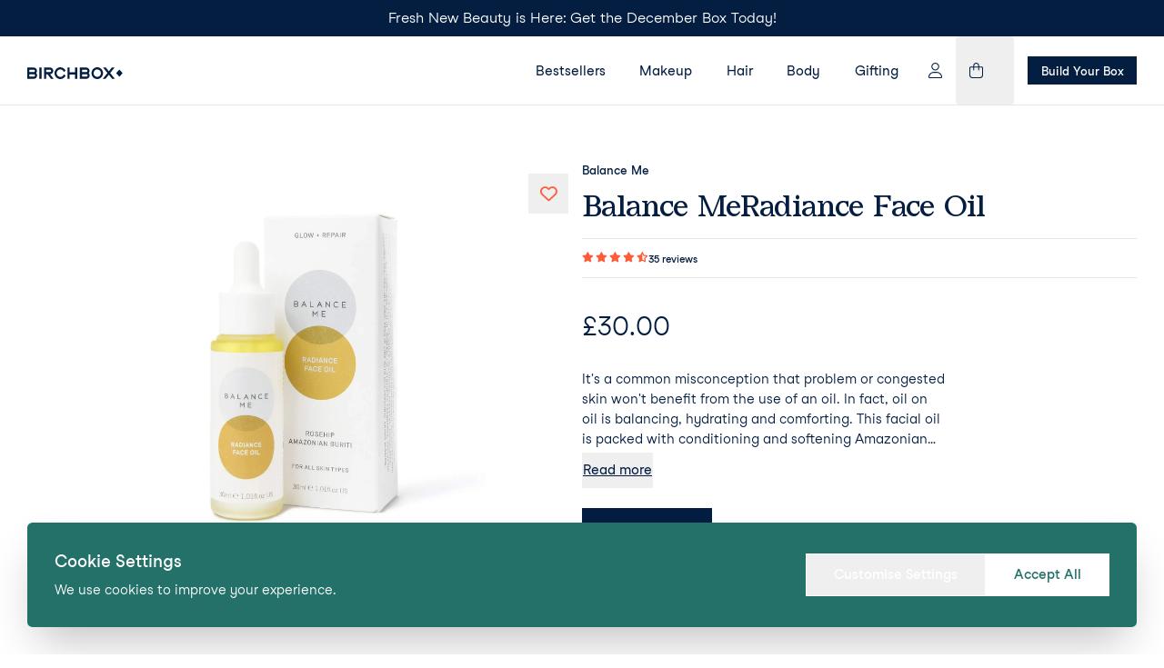

--- FILE ---
content_type: text/html; charset=utf-8
request_url: https://www.birchbox.co.uk/products/balance-me-radiance-face-oil-1
body_size: 14559
content:
<!DOCTYPE html><html lang="en"><head><meta charSet="utf-8" data-next-head=""/><meta name="viewport" content="width=device-width" data-next-head=""/><meta name="description" content="Birchbox believes in easy to use products that work – and make you look and feel great. Birchbox&#x27;s subscription service makes it easy to find those products." data-next-head=""/><meta name="twitter:card" content="summary_large_image" data-next-head=""/><meta name="twitter:site" content="@site" data-next-head=""/><meta name="twitter:creator" content="@birchbox" data-next-head=""/><meta property="og:description" content="Birchbox believes in easy to use products that work – and make you look and feel great. Birchbox&#x27;s subscription service makes it easy to find those products." data-next-head=""/><meta property="og:url" content="https://www.birchbox.com/" data-next-head=""/><meta property="og:type" content="website" data-next-head=""/><meta property="og:image" content="https://cdn.raster.app/birchbox/51LU9DtGI8?ixlib=js-3.6.0&amp;height=630&amp;width=1200&amp;compress=false&amp;fm=jpg&amp;q=100&amp;s=9fac8b8273f553de8d76fe6a4413da4f" data-next-head=""/><meta property="og:image:alt" content="Birchbox logo" data-next-head=""/><meta property="og:image:type" content="image/jpeg" data-next-head=""/><meta property="og:image:width" content="1200" data-next-head=""/><meta property="og:image:height" content="630" data-next-head=""/><meta property="og:locale" content="en_US" data-next-head=""/><meta property="og:site_name" content="Birchbox" data-next-head=""/><title data-next-head="">Balance MeRadiance Face Oil | Birchbox</title><meta name="robots" content="index,follow" data-next-head=""/><meta property="og:title" content="Balance MeRadiance Face Oil | Birchbox" data-next-head=""/><style></style>
										<link
											rel="stylesheet"
											href="https://use.typekit.net/zrh6dtf.css"
											media="print"
											onload="this.media='all';"
										/>
									<style></style><noscript><link rel="stylesheet" type="text/css" href="https://use.typekit.net/zrh6dtf.css"/></noscript><link rel="apple-touch-icon" sizes="180x180" href="/apple-touch-icon.png"/><link rel="icon" type="image/png" sizes="32x32" href="/favicon-32x32.png"/><link rel="icon" type="image/png" sizes="16x16" href="/favicon-16x16.png"/><link rel="manifest" href="/site.webmanifest"/><link rel="mask-icon" href="/safari-pinned-tab.svg" color="#FF5C39"/><meta name="apple-mobile-web-app-title" content="Birchbox"/><meta name="application-name" content="Birchbox"/><meta name="msapplication-TileColor" content="#FF5C39"/><meta name="theme-color" content="#041E42"/><script id="gtm-base" data-nscript="beforeInteractive">
							(function(w,d,s,l,i){w[l]=w[l]||[];w[l].push({'gtm.start':
							new Date().getTime(),event:'gtm.js'});var f=d.getElementsByTagName(s)[0],
							j=d.createElement(s),dl=l!='dataLayer'?'&l='+l:'';j.async=true;j.src=
							'https://www.googletagmanager.com/gtm.js?id='+i+dl;f.parentNode.insertBefore(j,f);
							})(window,document,'script','dataLayer','GTM-58Q5255');</script><link rel="preload" href="/_next/static/css/203f385d3e6b41cd.css" as="style"/><link rel="stylesheet" href="/_next/static/css/203f385d3e6b41cd.css" data-n-g=""/><noscript data-n-css=""></noscript><script defer="" nomodule="" src="/_next/static/chunks/polyfills-42372ed130431b0a.js"></script><script src="/_next/static/chunks/webpack-adac76f16fc4b1b3.js" defer=""></script><script src="/_next/static/chunks/framework-6c17f08e07d1abc4.js" defer=""></script><script src="/_next/static/chunks/main-0560e8dcc51925c8.js" defer=""></script><script src="/_next/static/chunks/pages/_app-1ece0f1e8d3038a9.js" defer=""></script><script src="/_next/static/chunks/4477-74efc3b3d5cc1b50.js" defer=""></script><script src="/_next/static/chunks/5947-3f973bb1257c6e6c.js" defer=""></script><script src="/_next/static/chunks/9849-8ca7e336c551df79.js" defer=""></script><script src="/_next/static/chunks/7852-4d47c6ac3841c1b9.js" defer=""></script><script src="/_next/static/chunks/pages/products/%5Bslug%5D-dba2b762c4ef96ce.js" defer=""></script><script src="/_next/static/GcBeLQBfy3CljTuMsGmeO/_buildManifest.js" defer=""></script><script src="/_next/static/GcBeLQBfy3CljTuMsGmeO/_ssgManifest.js" defer=""></script></head><body><div id="__next"><div class="fixed inset-x-0 top-0 z-30"><header class="relative transition-colors duration-200 bg-white border-b border-gray-200"><div class="promo-bar-wrapper animate-appear "><div class="promo-bar-content"><p>Fresh New Beauty is Here: Get the December Box Today!</p></div></div><nav aria-label="Mobile navigation" class="lg:hidden"><div class="container flex items-center justify-between px-1"><a class="inline-flex flex-shrink-0" title="Birchbox" aria-label="Birchbox Home" href="/"><svg viewBox="0 0 995 124" fill="none" xmlns="http://www.w3.org/2000/svg" class="w-24 flex-shrink-0 fill-bbx-style"><path d="M863.831 60.3037L904.966 8.87591L910.044 2.6106H901.919H883.383H881.605L880.336 3.91587L849.866 42.552L819.142 3.91587L817.872 2.6106H816.095H797.559H789.687L794.765 8.87591L835.646 60.3037L792.226 114.864L787.148 121.129H795.273H813.555H815.587L816.602 119.824L849.866 78.0554L882.875 119.824L884.144 121.129H885.922H904.458H912.329L907.251 114.864L863.831 60.3037Z"></path><path d="M649.019 37.853C649.019 18.2739 633.53 2.6106 614.74 2.6106H552.023H548.214V6.52642V117.475V121.39H552.023H616.264C635.308 121.39 650.543 105.466 650.543 86.1481C650.543 76.4891 646.734 67.6132 640.386 61.0869C645.718 54.8215 649.019 46.7288 649.019 37.853ZM570.051 25.0613H614.486C621.342 25.0613 626.928 30.8045 626.928 37.853C626.928 44.9015 621.342 50.6447 614.486 50.6447H570.051V25.0613ZM616.264 98.9398H570.051V73.3564H616.264C623.12 73.3564 628.706 79.0996 628.706 86.1481C628.706 93.1966 623.12 98.9398 616.264 98.9398Z"></path><path d="M130.006 2.6106H126.197V6.52642V117.214V121.129H130.006H144.479H148.288V117.214V6.52642V2.6106H144.479H130.006Z"></path><path d="M100.805 37.853C100.805 18.2739 85.5702 2.6106 66.5264 2.6106H3.80876H0V6.52642V117.475V121.39H3.80876H68.0499C87.0937 121.39 102.329 105.466 102.329 86.1481C102.329 76.4891 98.52 67.6132 92.1721 61.0869C97.7583 54.8215 100.805 46.7288 100.805 37.853ZM22.0908 25.0613H66.5264C73.3822 25.0613 78.9684 30.8045 78.9684 37.853C78.9684 44.9015 73.3822 50.6447 66.5264 50.6447H22.0908V25.0613ZM68.3038 98.6787H22.0908V73.0954H68.3038C75.1596 73.0954 80.7458 78.8386 80.7458 85.8871C80.7458 92.9355 75.1596 98.6787 68.3038 98.6787Z"></path><path d="M237.672 73.0954C256.716 71.268 270.427 57.171 270.427 37.853C270.427 18.2739 254.938 2.6106 236.148 2.6106H179.271H175.462V6.52642V117.475V121.39H179.271H193.49H197.299V117.475V73.0954H209.741L245.797 119.824L247.067 121.39H248.844H267.126H274.998L270.173 115.125L237.672 73.0954ZM197.299 50.6447V25.0613H236.148C243.004 25.0613 248.59 30.8045 248.59 37.853C248.59 44.9015 243.004 50.6447 236.148 50.6447H197.299Z"></path><path d="M343.805 22.4497C356.501 22.4497 368.435 28.976 375.545 39.6793L379.607 45.6835L381.639 48.8162L384.686 46.7278L396.62 38.374L399.667 36.2856L397.635 33.1529L393.573 27.1486C382.4 10.1801 363.61 0.26001 343.805 0.26001C310.542 0.26001 283.626 28.1929 283.626 62.13C283.626 96.3281 310.796 124 343.805 124C363.61 124 382.4 113.819 393.573 97.1113L396.62 92.4123C396.62 92.4123 396.62 92.1513 396.874 92.1513L397.635 90.846C398.397 89.8018 399.159 88.7576 399.667 87.7133C398.143 86.6691 396.62 85.6249 395.096 84.5807L384.686 77.2711L381.639 75.1827L379.607 78.3154L375.545 84.3196C368.435 95.0229 356.501 101.549 343.805 101.549C322.73 101.549 305.463 83.7975 305.463 62.13C305.463 40.2014 322.73 22.4497 343.805 22.4497Z"></path><path d="M502.258 2.6106H498.449V6.52642V52.7331H440.556V6.52642V2.6106H436.747H422.528H418.719V6.52642V117.214V121.129H422.528H436.747H440.556V117.214V75.1838H498.449V117.214V121.129H502.258H516.731H520.54V117.214V6.52642V2.6106H516.731H502.258Z"></path><path d="M729.259 0C695.996 0 669.081 27.9329 669.081 61.87C669.081 96.0681 696.25 123.74 729.259 123.74C762.522 123.74 789.691 95.8071 789.691 61.87C789.691 27.6718 762.522 0 729.259 0ZM729.259 101.289C708.184 101.289 690.917 83.5375 690.917 61.87C690.917 40.2024 708.184 22.4507 729.259 22.4507C750.334 22.4507 767.601 40.2024 767.601 61.87C767.601 83.5375 750.588 101.289 729.259 101.289Z"></path><path d="M959.809 25.8066L924.618 61.9866L959.809 98.1666L995 61.9866L959.809 25.8066Z"></path><rect x="3" y="3" rx="3"></rect><rect x="3.5" y="3.5" rx="2.5" stroke="black" stroke-opacity="0.14902"></rect><path d="M14.3438 15C14.2969 14.6042 14.1068 14.2969 13.7734 14.0781C13.4401 13.8594 13.0313 13.75 12.5469 13.75C12.1927 13.75 11.8828 13.8073 11.6172 13.9219C11.3542 14.0365 11.1484 14.194 11 14.3945C10.8542 14.5951 10.7813 14.8229 10.7813 15.0781C10.7813 15.2917 10.832 15.4753 10.9336 15.6289C11.0378 15.7799 11.1706 15.9062 11.332 16.0078C11.4935 16.1068 11.6628 16.1888 11.8398 16.2539C12.0169 16.3164 12.1797 16.3672 12.3281 16.4062L13.1406 16.625C13.349 16.6797 13.5807 16.7552 13.8359 16.8516C14.0938 16.9479 14.3398 17.0794 14.5742 17.2461C14.8112 17.4102 15.0065 17.6211 15.1602 17.8789C15.3138 18.1367 15.3906 18.4531 15.3906 18.8281C15.3906 19.2604 15.2773 19.651 15.0508 20C14.8268 20.349 14.4987 20.6263 14.0664 20.832C13.6367 21.0378 13.1146 21.1406 12.5 21.1406C11.9271 21.1406 11.431 21.0482 11.0117 20.8633C10.5951 20.6784 10.2669 20.4206 10.0273 20.0898C9.79036 19.7591 9.65625 19.375 9.625 18.9375H10.625C10.651 19.2396 10.7526 19.4896 10.9297 19.6875C11.1094 19.8828 11.3359 20.0286 11.6094 20.125C11.8854 20.2187 12.1823 20.2656 12.5 20.2656C12.8698 20.2656 13.2018 20.2057 13.4961 20.0859C13.7904 19.9635 14.0234 19.7943 14.1953 19.5781C14.3672 19.3594 14.4531 19.1042 14.4531 18.8125C14.4531 18.5469 14.3789 18.3307 14.2305 18.1641C14.082 17.9974 13.8867 17.862 13.6445 17.7578C13.4023 17.6536 13.1406 17.5625 12.8594 17.4844L11.875 17.2031C11.25 17.0234 10.7552 16.7669 10.3906 16.4336C10.026 16.1003 9.84375 15.6641 9.84375 15.125C9.84375 14.6771 9.96484 14.2865 10.207 13.9531C10.4518 13.6172 10.7799 13.3568 11.1914 13.1719C11.6055 12.9844 12.0677 12.8906 12.5781 12.8906C13.0938 12.8906 13.5521 12.9831 13.9531 13.168C14.3542 13.3503 14.6719 13.6003 14.9062 13.918C15.1432 14.2357 15.2682 14.5964 15.2813 15H14.3438ZM19.374 21.125C18.7959 21.125 18.2972 20.9974 17.8779 20.7422C17.4613 20.4844 17.1396 20.125 16.9131 19.6641C16.6891 19.2005 16.5771 18.6615 16.5771 18.0469C16.5771 17.4323 16.6891 16.8906 16.9131 16.4219C17.1396 15.9505 17.4548 15.5833 17.8584 15.3203C18.2646 15.0547 18.7386 14.9219 19.2803 14.9219C19.5928 14.9219 19.9014 14.974 20.2061 15.0781C20.5107 15.1823 20.7881 15.3516 21.0381 15.5859C21.2881 15.8177 21.4873 16.125 21.6357 16.5078C21.7842 16.8906 21.8584 17.362 21.8584 17.9219V18.3125H17.2334V17.5156H20.9209C20.9209 17.1771 20.8532 16.875 20.7178 16.6094C20.585 16.3437 20.3949 16.1341 20.1475 15.9805C19.9027 15.8268 19.6136 15.75 19.2803 15.75C18.9131 15.75 18.5954 15.8411 18.3271 16.0234C18.0615 16.2031 17.8571 16.4375 17.7139 16.7266C17.5706 17.0156 17.499 17.3255 17.499 17.6562V18.1875C17.499 18.6406 17.5771 19.0247 17.7334 19.3398C17.8923 19.6523 18.1123 19.8906 18.3936 20.0547C18.6748 20.2161 19.0016 20.2969 19.374 20.2969C19.6162 20.2969 19.835 20.263 20.0303 20.1953C20.2282 20.125 20.3988 20.0208 20.542 19.8828C20.6852 19.7422 20.7959 19.5677 20.874 19.3594L21.7646 19.6094C21.6709 19.9115 21.5133 20.1771 21.292 20.4062C21.0706 20.6328 20.7972 20.8099 20.4717 20.9375C20.1462 21.0625 19.7803 21.125 19.374 21.125ZM25.6982 21.125C25.1357 21.125 24.6514 20.9922 24.2451 20.7266C23.8389 20.4609 23.5264 20.0951 23.3076 19.6289C23.0889 19.1628 22.9795 18.6302 22.9795 18.0312C22.9795 17.4219 23.0915 16.8841 23.3154 16.418C23.542 15.9492 23.8571 15.5833 24.2607 15.3203C24.667 15.0547 25.141 14.9219 25.6826 14.9219C26.1045 14.9219 26.4847 15 26.8232 15.1562C27.1618 15.3125 27.4391 15.5312 27.6553 15.8125C27.8714 16.0937 28.0055 16.4219 28.0576 16.7969H27.1357C27.0654 16.5234 26.9092 16.2812 26.667 16.0703C26.4274 15.8568 26.1045 15.75 25.6982 15.75C25.3389 15.75 25.0238 15.8437 24.7529 16.0312C24.4847 16.2161 24.2751 16.4779 24.124 16.8164C23.9756 17.1523 23.9014 17.5469 23.9014 18C23.9014 18.4635 23.9743 18.8672 24.1201 19.2109C24.2686 19.5547 24.4769 19.8216 24.7451 20.0117C25.016 20.2018 25.3337 20.2969 25.6982 20.2969C25.9378 20.2969 26.1553 20.2552 26.3506 20.1719C26.5459 20.0885 26.7113 19.9688 26.8467 19.8125C26.9821 19.6562 27.0785 19.4687 27.1357 19.25H28.0576C28.0055 19.6042 27.8766 19.9232 27.6709 20.207C27.4678 20.4883 27.1982 20.7122 26.8623 20.8789C26.529 21.043 26.141 21.125 25.6982 21.125ZM32.0146 15V15.7812H28.9053V15H32.0146ZM29.8115 13.5625H30.7334V19.2812C30.7334 19.5417 30.7712 19.737 30.8467 19.8672C30.9248 19.9948 31.0238 20.0807 31.1436 20.125C31.266 20.1667 31.3949 20.1875 31.5303 20.1875C31.6318 20.1875 31.7152 20.1823 31.7803 20.1719C31.8454 20.1589 31.8975 20.1484 31.9365 20.1406L32.124 20.9687C32.0615 20.9922 31.9743 21.0156 31.8623 21.0391C31.7503 21.0651 31.6084 21.0781 31.4365 21.0781C31.1761 21.0781 30.9209 21.0221 30.6709 20.9102C30.4235 20.7982 30.2178 20.6276 30.0537 20.3984C29.8923 20.1693 29.8115 19.8802 29.8115 19.5312V13.5625ZM33.4014 21V15H34.3232V21H33.4014ZM33.8701 14C33.6904 14 33.5355 13.9388 33.4053 13.8164C33.2777 13.694 33.2139 13.5469 33.2139 13.375C33.2139 13.2031 33.2777 13.056 33.4053 12.9336C33.5355 12.8112 33.6904 12.75 33.8701 12.75C34.0498 12.75 34.2035 12.8112 34.3311 12.9336C34.4613 13.056 34.5264 13.2031 34.5264 13.375C34.5264 13.5469 34.4613 13.694 34.3311 13.8164C34.2035 13.9388 34.0498 14 33.8701 14ZM38.4492 21.125C37.9076 21.125 37.4323 20.9961 37.0234 20.7383C36.6172 20.4805 36.2995 20.1198 36.0703 19.6562C35.8438 19.1927 35.7305 18.651 35.7305 18.0312C35.7305 17.4062 35.8438 16.8607 36.0703 16.3945C36.2995 15.9284 36.6172 15.5664 37.0234 15.3086C37.4323 15.0508 37.9076 14.9219 38.4492 14.9219C38.9909 14.9219 39.4648 15.0508 39.8711 15.3086C40.2799 15.5664 40.5977 15.9284 40.8242 16.3945C41.0534 16.8607 41.168 17.4062 41.168 18.0312C41.168 18.651 41.0534 19.1927 40.8242 19.6562C40.5977 20.1198 40.2799 20.4805 39.8711 20.7383C39.4648 20.9961 38.9909 21.125 38.4492 21.125ZM38.4492 20.2969C38.8607 20.2969 39.1992 20.1914 39.4648 19.9805C39.7305 19.7695 39.9271 19.4922 40.0547 19.1484C40.1823 18.8047 40.2461 18.4323 40.2461 18.0312C40.2461 17.6302 40.1823 17.2565 40.0547 16.9102C39.9271 16.5638 39.7305 16.2839 39.4648 16.0703C39.1992 15.8568 38.8607 15.75 38.4492 15.75C38.0378 15.75 37.6992 15.8568 37.4336 16.0703C37.168 16.2839 36.9714 16.5638 36.8438 16.9102C36.7161 17.2565 36.6523 17.6302 36.6523 18.0312C36.6523 18.4323 36.7161 18.8047 36.8438 19.1484C36.9714 19.4922 37.168 19.7695 37.4336 19.9805C37.6992 20.1914 38.0378 20.2969 38.4492 20.2969ZM43.4971 17.3906V21H42.5752V15H43.4658V15.9375H43.5439C43.6846 15.6328 43.8981 15.388 44.1846 15.2031C44.471 15.0156 44.8408 14.9219 45.2939 14.9219C45.7002 14.9219 46.0557 15.0052 46.3604 15.1719C46.665 15.3359 46.902 15.5859 47.0713 15.9219C47.2406 16.2552 47.3252 16.6771 47.3252 17.1875V21H46.4033V17.25C46.4033 16.7786 46.2809 16.4115 46.0361 16.1484C45.7913 15.8828 45.4554 15.75 45.0283 15.75C44.734 15.75 44.471 15.8138 44.2393 15.9414C44.0101 16.069 43.8291 16.2552 43.6963 16.5C43.5635 16.7448 43.4971 17.0417 43.4971 17.3906Z"></path></svg></a><div class="flex items-center"><button class="px-3 py-6 text-lg" aria-label="Toggle navigation" type="button"><svg xmlns="http://www.w3.org/2000/svg" viewBox="0 0 448 512" class="w-4"><path d="M0 80C0 71.16 7.164 64 16 64H432C440.8 64 448 71.16 448 80C448 88.84 440.8 96 432 96H16C7.164 96 0 88.84 0 80zM0 240C0 231.2 7.164 224 16 224H432C440.8 224 448 231.2 448 240C448 248.8 440.8 256 432 256H16C7.164 256 0 248.8 0 240zM432 416H16C7.164 416 0 408.8 0 400C0 391.2 7.164 384 16 384H432C440.8 384 448 391.2 448 400C448 408.8 440.8 416 432 416z" fill="currentColor"></path></svg></button><div class="mobile-nav" style="transform:translate3d(-100%, 0, 0)"><div class="border-b border-gray-200"><div class="container flex items-center justify-between"><a class="inline-block py-[22px] pl-3 pr-6 -ml-3" aria-label="Birchbox Home" href="/"><svg viewBox="0 0 995 124" fill="none" xmlns="http://www.w3.org/2000/svg" class="w-16 sm:w-20 fill-bbx-style"><path d="M863.831 60.3037L904.966 8.87591L910.044 2.6106H901.919H883.383H881.605L880.336 3.91587L849.866 42.552L819.142 3.91587L817.872 2.6106H816.095H797.559H789.687L794.765 8.87591L835.646 60.3037L792.226 114.864L787.148 121.129H795.273H813.555H815.587L816.602 119.824L849.866 78.0554L882.875 119.824L884.144 121.129H885.922H904.458H912.329L907.251 114.864L863.831 60.3037Z"></path><path d="M649.019 37.853C649.019 18.2739 633.53 2.6106 614.74 2.6106H552.023H548.214V6.52642V117.475V121.39H552.023H616.264C635.308 121.39 650.543 105.466 650.543 86.1481C650.543 76.4891 646.734 67.6132 640.386 61.0869C645.718 54.8215 649.019 46.7288 649.019 37.853ZM570.051 25.0613H614.486C621.342 25.0613 626.928 30.8045 626.928 37.853C626.928 44.9015 621.342 50.6447 614.486 50.6447H570.051V25.0613ZM616.264 98.9398H570.051V73.3564H616.264C623.12 73.3564 628.706 79.0996 628.706 86.1481C628.706 93.1966 623.12 98.9398 616.264 98.9398Z"></path><path d="M130.006 2.6106H126.197V6.52642V117.214V121.129H130.006H144.479H148.288V117.214V6.52642V2.6106H144.479H130.006Z"></path><path d="M100.805 37.853C100.805 18.2739 85.5702 2.6106 66.5264 2.6106H3.80876H0V6.52642V117.475V121.39H3.80876H68.0499C87.0937 121.39 102.329 105.466 102.329 86.1481C102.329 76.4891 98.52 67.6132 92.1721 61.0869C97.7583 54.8215 100.805 46.7288 100.805 37.853ZM22.0908 25.0613H66.5264C73.3822 25.0613 78.9684 30.8045 78.9684 37.853C78.9684 44.9015 73.3822 50.6447 66.5264 50.6447H22.0908V25.0613ZM68.3038 98.6787H22.0908V73.0954H68.3038C75.1596 73.0954 80.7458 78.8386 80.7458 85.8871C80.7458 92.9355 75.1596 98.6787 68.3038 98.6787Z"></path><path d="M237.672 73.0954C256.716 71.268 270.427 57.171 270.427 37.853C270.427 18.2739 254.938 2.6106 236.148 2.6106H179.271H175.462V6.52642V117.475V121.39H179.271H193.49H197.299V117.475V73.0954H209.741L245.797 119.824L247.067 121.39H248.844H267.126H274.998L270.173 115.125L237.672 73.0954ZM197.299 50.6447V25.0613H236.148C243.004 25.0613 248.59 30.8045 248.59 37.853C248.59 44.9015 243.004 50.6447 236.148 50.6447H197.299Z"></path><path d="M343.805 22.4497C356.501 22.4497 368.435 28.976 375.545 39.6793L379.607 45.6835L381.639 48.8162L384.686 46.7278L396.62 38.374L399.667 36.2856L397.635 33.1529L393.573 27.1486C382.4 10.1801 363.61 0.26001 343.805 0.26001C310.542 0.26001 283.626 28.1929 283.626 62.13C283.626 96.3281 310.796 124 343.805 124C363.61 124 382.4 113.819 393.573 97.1113L396.62 92.4123C396.62 92.4123 396.62 92.1513 396.874 92.1513L397.635 90.846C398.397 89.8018 399.159 88.7576 399.667 87.7133C398.143 86.6691 396.62 85.6249 395.096 84.5807L384.686 77.2711L381.639 75.1827L379.607 78.3154L375.545 84.3196C368.435 95.0229 356.501 101.549 343.805 101.549C322.73 101.549 305.463 83.7975 305.463 62.13C305.463 40.2014 322.73 22.4497 343.805 22.4497Z"></path><path d="M502.258 2.6106H498.449V6.52642V52.7331H440.556V6.52642V2.6106H436.747H422.528H418.719V6.52642V117.214V121.129H422.528H436.747H440.556V117.214V75.1838H498.449V117.214V121.129H502.258H516.731H520.54V117.214V6.52642V2.6106H516.731H502.258Z"></path><path d="M729.259 0C695.996 0 669.081 27.9329 669.081 61.87C669.081 96.0681 696.25 123.74 729.259 123.74C762.522 123.74 789.691 95.8071 789.691 61.87C789.691 27.6718 762.522 0 729.259 0ZM729.259 101.289C708.184 101.289 690.917 83.5375 690.917 61.87C690.917 40.2024 708.184 22.4507 729.259 22.4507C750.334 22.4507 767.601 40.2024 767.601 61.87C767.601 83.5375 750.588 101.289 729.259 101.289Z"></path><path d="M959.809 25.8066L924.618 61.9866L959.809 98.1666L995 61.9866L959.809 25.8066Z"></path><rect x="3" y="3" rx="3"></rect><rect x="3.5" y="3.5" rx="2.5" stroke="black" stroke-opacity="0.14902"></rect><path d="M14.3438 15C14.2969 14.6042 14.1068 14.2969 13.7734 14.0781C13.4401 13.8594 13.0313 13.75 12.5469 13.75C12.1927 13.75 11.8828 13.8073 11.6172 13.9219C11.3542 14.0365 11.1484 14.194 11 14.3945C10.8542 14.5951 10.7813 14.8229 10.7813 15.0781C10.7813 15.2917 10.832 15.4753 10.9336 15.6289C11.0378 15.7799 11.1706 15.9062 11.332 16.0078C11.4935 16.1068 11.6628 16.1888 11.8398 16.2539C12.0169 16.3164 12.1797 16.3672 12.3281 16.4062L13.1406 16.625C13.349 16.6797 13.5807 16.7552 13.8359 16.8516C14.0938 16.9479 14.3398 17.0794 14.5742 17.2461C14.8112 17.4102 15.0065 17.6211 15.1602 17.8789C15.3138 18.1367 15.3906 18.4531 15.3906 18.8281C15.3906 19.2604 15.2773 19.651 15.0508 20C14.8268 20.349 14.4987 20.6263 14.0664 20.832C13.6367 21.0378 13.1146 21.1406 12.5 21.1406C11.9271 21.1406 11.431 21.0482 11.0117 20.8633C10.5951 20.6784 10.2669 20.4206 10.0273 20.0898C9.79036 19.7591 9.65625 19.375 9.625 18.9375H10.625C10.651 19.2396 10.7526 19.4896 10.9297 19.6875C11.1094 19.8828 11.3359 20.0286 11.6094 20.125C11.8854 20.2187 12.1823 20.2656 12.5 20.2656C12.8698 20.2656 13.2018 20.2057 13.4961 20.0859C13.7904 19.9635 14.0234 19.7943 14.1953 19.5781C14.3672 19.3594 14.4531 19.1042 14.4531 18.8125C14.4531 18.5469 14.3789 18.3307 14.2305 18.1641C14.082 17.9974 13.8867 17.862 13.6445 17.7578C13.4023 17.6536 13.1406 17.5625 12.8594 17.4844L11.875 17.2031C11.25 17.0234 10.7552 16.7669 10.3906 16.4336C10.026 16.1003 9.84375 15.6641 9.84375 15.125C9.84375 14.6771 9.96484 14.2865 10.207 13.9531C10.4518 13.6172 10.7799 13.3568 11.1914 13.1719C11.6055 12.9844 12.0677 12.8906 12.5781 12.8906C13.0938 12.8906 13.5521 12.9831 13.9531 13.168C14.3542 13.3503 14.6719 13.6003 14.9062 13.918C15.1432 14.2357 15.2682 14.5964 15.2813 15H14.3438ZM19.374 21.125C18.7959 21.125 18.2972 20.9974 17.8779 20.7422C17.4613 20.4844 17.1396 20.125 16.9131 19.6641C16.6891 19.2005 16.5771 18.6615 16.5771 18.0469C16.5771 17.4323 16.6891 16.8906 16.9131 16.4219C17.1396 15.9505 17.4548 15.5833 17.8584 15.3203C18.2646 15.0547 18.7386 14.9219 19.2803 14.9219C19.5928 14.9219 19.9014 14.974 20.2061 15.0781C20.5107 15.1823 20.7881 15.3516 21.0381 15.5859C21.2881 15.8177 21.4873 16.125 21.6357 16.5078C21.7842 16.8906 21.8584 17.362 21.8584 17.9219V18.3125H17.2334V17.5156H20.9209C20.9209 17.1771 20.8532 16.875 20.7178 16.6094C20.585 16.3437 20.3949 16.1341 20.1475 15.9805C19.9027 15.8268 19.6136 15.75 19.2803 15.75C18.9131 15.75 18.5954 15.8411 18.3271 16.0234C18.0615 16.2031 17.8571 16.4375 17.7139 16.7266C17.5706 17.0156 17.499 17.3255 17.499 17.6562V18.1875C17.499 18.6406 17.5771 19.0247 17.7334 19.3398C17.8923 19.6523 18.1123 19.8906 18.3936 20.0547C18.6748 20.2161 19.0016 20.2969 19.374 20.2969C19.6162 20.2969 19.835 20.263 20.0303 20.1953C20.2282 20.125 20.3988 20.0208 20.542 19.8828C20.6852 19.7422 20.7959 19.5677 20.874 19.3594L21.7646 19.6094C21.6709 19.9115 21.5133 20.1771 21.292 20.4062C21.0706 20.6328 20.7972 20.8099 20.4717 20.9375C20.1462 21.0625 19.7803 21.125 19.374 21.125ZM25.6982 21.125C25.1357 21.125 24.6514 20.9922 24.2451 20.7266C23.8389 20.4609 23.5264 20.0951 23.3076 19.6289C23.0889 19.1628 22.9795 18.6302 22.9795 18.0312C22.9795 17.4219 23.0915 16.8841 23.3154 16.418C23.542 15.9492 23.8571 15.5833 24.2607 15.3203C24.667 15.0547 25.141 14.9219 25.6826 14.9219C26.1045 14.9219 26.4847 15 26.8232 15.1562C27.1618 15.3125 27.4391 15.5312 27.6553 15.8125C27.8714 16.0937 28.0055 16.4219 28.0576 16.7969H27.1357C27.0654 16.5234 26.9092 16.2812 26.667 16.0703C26.4274 15.8568 26.1045 15.75 25.6982 15.75C25.3389 15.75 25.0238 15.8437 24.7529 16.0312C24.4847 16.2161 24.2751 16.4779 24.124 16.8164C23.9756 17.1523 23.9014 17.5469 23.9014 18C23.9014 18.4635 23.9743 18.8672 24.1201 19.2109C24.2686 19.5547 24.4769 19.8216 24.7451 20.0117C25.016 20.2018 25.3337 20.2969 25.6982 20.2969C25.9378 20.2969 26.1553 20.2552 26.3506 20.1719C26.5459 20.0885 26.7113 19.9688 26.8467 19.8125C26.9821 19.6562 27.0785 19.4687 27.1357 19.25H28.0576C28.0055 19.6042 27.8766 19.9232 27.6709 20.207C27.4678 20.4883 27.1982 20.7122 26.8623 20.8789C26.529 21.043 26.141 21.125 25.6982 21.125ZM32.0146 15V15.7812H28.9053V15H32.0146ZM29.8115 13.5625H30.7334V19.2812C30.7334 19.5417 30.7712 19.737 30.8467 19.8672C30.9248 19.9948 31.0238 20.0807 31.1436 20.125C31.266 20.1667 31.3949 20.1875 31.5303 20.1875C31.6318 20.1875 31.7152 20.1823 31.7803 20.1719C31.8454 20.1589 31.8975 20.1484 31.9365 20.1406L32.124 20.9687C32.0615 20.9922 31.9743 21.0156 31.8623 21.0391C31.7503 21.0651 31.6084 21.0781 31.4365 21.0781C31.1761 21.0781 30.9209 21.0221 30.6709 20.9102C30.4235 20.7982 30.2178 20.6276 30.0537 20.3984C29.8923 20.1693 29.8115 19.8802 29.8115 19.5312V13.5625ZM33.4014 21V15H34.3232V21H33.4014ZM33.8701 14C33.6904 14 33.5355 13.9388 33.4053 13.8164C33.2777 13.694 33.2139 13.5469 33.2139 13.375C33.2139 13.2031 33.2777 13.056 33.4053 12.9336C33.5355 12.8112 33.6904 12.75 33.8701 12.75C34.0498 12.75 34.2035 12.8112 34.3311 12.9336C34.4613 13.056 34.5264 13.2031 34.5264 13.375C34.5264 13.5469 34.4613 13.694 34.3311 13.8164C34.2035 13.9388 34.0498 14 33.8701 14ZM38.4492 21.125C37.9076 21.125 37.4323 20.9961 37.0234 20.7383C36.6172 20.4805 36.2995 20.1198 36.0703 19.6562C35.8438 19.1927 35.7305 18.651 35.7305 18.0312C35.7305 17.4062 35.8438 16.8607 36.0703 16.3945C36.2995 15.9284 36.6172 15.5664 37.0234 15.3086C37.4323 15.0508 37.9076 14.9219 38.4492 14.9219C38.9909 14.9219 39.4648 15.0508 39.8711 15.3086C40.2799 15.5664 40.5977 15.9284 40.8242 16.3945C41.0534 16.8607 41.168 17.4062 41.168 18.0312C41.168 18.651 41.0534 19.1927 40.8242 19.6562C40.5977 20.1198 40.2799 20.4805 39.8711 20.7383C39.4648 20.9961 38.9909 21.125 38.4492 21.125ZM38.4492 20.2969C38.8607 20.2969 39.1992 20.1914 39.4648 19.9805C39.7305 19.7695 39.9271 19.4922 40.0547 19.1484C40.1823 18.8047 40.2461 18.4323 40.2461 18.0312C40.2461 17.6302 40.1823 17.2565 40.0547 16.9102C39.9271 16.5638 39.7305 16.2839 39.4648 16.0703C39.1992 15.8568 38.8607 15.75 38.4492 15.75C38.0378 15.75 37.6992 15.8568 37.4336 16.0703C37.168 16.2839 36.9714 16.5638 36.8438 16.9102C36.7161 17.2565 36.6523 17.6302 36.6523 18.0312C36.6523 18.4323 36.7161 18.8047 36.8438 19.1484C36.9714 19.4922 37.168 19.7695 37.4336 19.9805C37.6992 20.1914 38.0378 20.2969 38.4492 20.2969ZM43.4971 17.3906V21H42.5752V15H43.4658V15.9375H43.5439C43.6846 15.6328 43.8981 15.388 44.1846 15.2031C44.471 15.0156 44.8408 14.9219 45.2939 14.9219C45.7002 14.9219 46.0557 15.0052 46.3604 15.1719C46.665 15.3359 46.902 15.5859 47.0713 15.9219C47.2406 16.2552 47.3252 16.6771 47.3252 17.1875V21H46.4033V17.25C46.4033 16.7786 46.2809 16.4115 46.0361 16.1484C45.7913 15.8828 45.4554 15.75 45.0283 15.75C44.734 15.75 44.471 15.8138 44.2393 15.9414C44.0101 16.069 43.8291 16.2552 43.6963 16.5C43.5635 16.7448 43.4971 17.0417 43.4971 17.3906Z"></path></svg></a><button type="button" class="p-2 text-lg" aria-label="Close"><i class="fa-light fa-xmark"></i></button></div></div><div class="container flex flex-col flex-1 py-5 overflow-auto gap-y-5"><hr/><a class="flex items-center gap-3 py-0.5 " href="/profile/subscriptions"><svg xmlns="http://www.w3.org/2000/svg" viewBox="0 0 448 512" class="w-4"><path d="M224 256c70.7 0 128-57.31 128-128s-57.3-128-128-128C153.3 0 96 57.31 96 128S153.3 256 224 256zM224 32c52.94 0 96 43.06 96 96c0 52.93-43.06 96-96 96S128 180.9 128 128C128 75.06 171.1 32 224 32zM274.7 304H173.3C77.61 304 0 381.6 0 477.3c0 19.14 15.52 34.67 34.66 34.67h378.7C432.5 512 448 496.5 448 477.3C448 381.6 370.4 304 274.7 304zM413.3 480H34.66C33.2 480 32 478.8 32 477.3C32 399.4 95.4 336 173.3 336h101.3C352.6 336 416 399.4 416 477.3C416 478.8 414.8 480 413.3 480z" fill="currentColor"></path></svg><span>Profile</span></a></div></div><button class="flex items-center relative px-3 py-6 " type="button" aria-label="Cart"><svg xmlns="http://www.w3.org/2000/svg" viewBox="0 0 448 512" class="fill-bbx-style w-4"><path d="M128 128V96C128 42.98 170.1 0 224 0C277 0 320 42.98 320 96V128H400C426.5 128 448 149.5 448 176V416C448 469 405 512 352 512H96C42.98 512 0 469 0 416V176C0 149.5 21.49 128 48 128H128zM160 128H288V96C288 60.65 259.3 32 224 32C188.7 32 160 60.65 160 96V128zM48 160C39.16 160 32 167.2 32 176V416C32 451.3 60.65 480 96 480H352C387.3 480 416 451.3 416 416V176C416 167.2 408.8 160 400 160H320V240C320 248.8 312.8 256 304 256C295.2 256 288 248.8 288 240V160H160V240C160 248.8 152.8 256 144 256C135.2 256 128 248.8 128 240V160H48z"></path></svg></button><div class="ml-2 min-w-[120px] h-[32px] flex items-center"></div></div></div></nav><nav aria-label="Main navigation" class="container relative z-50 flex items-center justify-between max-lg:hidden"><a class="py-4  -mb-1.5" aria-label="Birchbox Home" href="/"><svg viewBox="0 0 995 124" fill="none" xmlns="http://www.w3.org/2000/svg" class="w-28 fill-bbx-style"><path d="M863.831 60.3037L904.966 8.87591L910.044 2.6106H901.919H883.383H881.605L880.336 3.91587L849.866 42.552L819.142 3.91587L817.872 2.6106H816.095H797.559H789.687L794.765 8.87591L835.646 60.3037L792.226 114.864L787.148 121.129H795.273H813.555H815.587L816.602 119.824L849.866 78.0554L882.875 119.824L884.144 121.129H885.922H904.458H912.329L907.251 114.864L863.831 60.3037Z"></path><path d="M649.019 37.853C649.019 18.2739 633.53 2.6106 614.74 2.6106H552.023H548.214V6.52642V117.475V121.39H552.023H616.264C635.308 121.39 650.543 105.466 650.543 86.1481C650.543 76.4891 646.734 67.6132 640.386 61.0869C645.718 54.8215 649.019 46.7288 649.019 37.853ZM570.051 25.0613H614.486C621.342 25.0613 626.928 30.8045 626.928 37.853C626.928 44.9015 621.342 50.6447 614.486 50.6447H570.051V25.0613ZM616.264 98.9398H570.051V73.3564H616.264C623.12 73.3564 628.706 79.0996 628.706 86.1481C628.706 93.1966 623.12 98.9398 616.264 98.9398Z"></path><path d="M130.006 2.6106H126.197V6.52642V117.214V121.129H130.006H144.479H148.288V117.214V6.52642V2.6106H144.479H130.006Z"></path><path d="M100.805 37.853C100.805 18.2739 85.5702 2.6106 66.5264 2.6106H3.80876H0V6.52642V117.475V121.39H3.80876H68.0499C87.0937 121.39 102.329 105.466 102.329 86.1481C102.329 76.4891 98.52 67.6132 92.1721 61.0869C97.7583 54.8215 100.805 46.7288 100.805 37.853ZM22.0908 25.0613H66.5264C73.3822 25.0613 78.9684 30.8045 78.9684 37.853C78.9684 44.9015 73.3822 50.6447 66.5264 50.6447H22.0908V25.0613ZM68.3038 98.6787H22.0908V73.0954H68.3038C75.1596 73.0954 80.7458 78.8386 80.7458 85.8871C80.7458 92.9355 75.1596 98.6787 68.3038 98.6787Z"></path><path d="M237.672 73.0954C256.716 71.268 270.427 57.171 270.427 37.853C270.427 18.2739 254.938 2.6106 236.148 2.6106H179.271H175.462V6.52642V117.475V121.39H179.271H193.49H197.299V117.475V73.0954H209.741L245.797 119.824L247.067 121.39H248.844H267.126H274.998L270.173 115.125L237.672 73.0954ZM197.299 50.6447V25.0613H236.148C243.004 25.0613 248.59 30.8045 248.59 37.853C248.59 44.9015 243.004 50.6447 236.148 50.6447H197.299Z"></path><path d="M343.805 22.4497C356.501 22.4497 368.435 28.976 375.545 39.6793L379.607 45.6835L381.639 48.8162L384.686 46.7278L396.62 38.374L399.667 36.2856L397.635 33.1529L393.573 27.1486C382.4 10.1801 363.61 0.26001 343.805 0.26001C310.542 0.26001 283.626 28.1929 283.626 62.13C283.626 96.3281 310.796 124 343.805 124C363.61 124 382.4 113.819 393.573 97.1113L396.62 92.4123C396.62 92.4123 396.62 92.1513 396.874 92.1513L397.635 90.846C398.397 89.8018 399.159 88.7576 399.667 87.7133C398.143 86.6691 396.62 85.6249 395.096 84.5807L384.686 77.2711L381.639 75.1827L379.607 78.3154L375.545 84.3196C368.435 95.0229 356.501 101.549 343.805 101.549C322.73 101.549 305.463 83.7975 305.463 62.13C305.463 40.2014 322.73 22.4497 343.805 22.4497Z"></path><path d="M502.258 2.6106H498.449V6.52642V52.7331H440.556V6.52642V2.6106H436.747H422.528H418.719V6.52642V117.214V121.129H422.528H436.747H440.556V117.214V75.1838H498.449V117.214V121.129H502.258H516.731H520.54V117.214V6.52642V2.6106H516.731H502.258Z"></path><path d="M729.259 0C695.996 0 669.081 27.9329 669.081 61.87C669.081 96.0681 696.25 123.74 729.259 123.74C762.522 123.74 789.691 95.8071 789.691 61.87C789.691 27.6718 762.522 0 729.259 0ZM729.259 101.289C708.184 101.289 690.917 83.5375 690.917 61.87C690.917 40.2024 708.184 22.4507 729.259 22.4507C750.334 22.4507 767.601 40.2024 767.601 61.87C767.601 83.5375 750.588 101.289 729.259 101.289Z"></path><path d="M959.809 25.8066L924.618 61.9866L959.809 98.1666L995 61.9866L959.809 25.8066Z"></path><rect x="3" y="3" rx="3"></rect><rect x="3.5" y="3.5" rx="2.5" stroke="black" stroke-opacity="0.14902"></rect><path d="M14.3438 15C14.2969 14.6042 14.1068 14.2969 13.7734 14.0781C13.4401 13.8594 13.0313 13.75 12.5469 13.75C12.1927 13.75 11.8828 13.8073 11.6172 13.9219C11.3542 14.0365 11.1484 14.194 11 14.3945C10.8542 14.5951 10.7813 14.8229 10.7813 15.0781C10.7813 15.2917 10.832 15.4753 10.9336 15.6289C11.0378 15.7799 11.1706 15.9062 11.332 16.0078C11.4935 16.1068 11.6628 16.1888 11.8398 16.2539C12.0169 16.3164 12.1797 16.3672 12.3281 16.4062L13.1406 16.625C13.349 16.6797 13.5807 16.7552 13.8359 16.8516C14.0938 16.9479 14.3398 17.0794 14.5742 17.2461C14.8112 17.4102 15.0065 17.6211 15.1602 17.8789C15.3138 18.1367 15.3906 18.4531 15.3906 18.8281C15.3906 19.2604 15.2773 19.651 15.0508 20C14.8268 20.349 14.4987 20.6263 14.0664 20.832C13.6367 21.0378 13.1146 21.1406 12.5 21.1406C11.9271 21.1406 11.431 21.0482 11.0117 20.8633C10.5951 20.6784 10.2669 20.4206 10.0273 20.0898C9.79036 19.7591 9.65625 19.375 9.625 18.9375H10.625C10.651 19.2396 10.7526 19.4896 10.9297 19.6875C11.1094 19.8828 11.3359 20.0286 11.6094 20.125C11.8854 20.2187 12.1823 20.2656 12.5 20.2656C12.8698 20.2656 13.2018 20.2057 13.4961 20.0859C13.7904 19.9635 14.0234 19.7943 14.1953 19.5781C14.3672 19.3594 14.4531 19.1042 14.4531 18.8125C14.4531 18.5469 14.3789 18.3307 14.2305 18.1641C14.082 17.9974 13.8867 17.862 13.6445 17.7578C13.4023 17.6536 13.1406 17.5625 12.8594 17.4844L11.875 17.2031C11.25 17.0234 10.7552 16.7669 10.3906 16.4336C10.026 16.1003 9.84375 15.6641 9.84375 15.125C9.84375 14.6771 9.96484 14.2865 10.207 13.9531C10.4518 13.6172 10.7799 13.3568 11.1914 13.1719C11.6055 12.9844 12.0677 12.8906 12.5781 12.8906C13.0938 12.8906 13.5521 12.9831 13.9531 13.168C14.3542 13.3503 14.6719 13.6003 14.9062 13.918C15.1432 14.2357 15.2682 14.5964 15.2813 15H14.3438ZM19.374 21.125C18.7959 21.125 18.2972 20.9974 17.8779 20.7422C17.4613 20.4844 17.1396 20.125 16.9131 19.6641C16.6891 19.2005 16.5771 18.6615 16.5771 18.0469C16.5771 17.4323 16.6891 16.8906 16.9131 16.4219C17.1396 15.9505 17.4548 15.5833 17.8584 15.3203C18.2646 15.0547 18.7386 14.9219 19.2803 14.9219C19.5928 14.9219 19.9014 14.974 20.2061 15.0781C20.5107 15.1823 20.7881 15.3516 21.0381 15.5859C21.2881 15.8177 21.4873 16.125 21.6357 16.5078C21.7842 16.8906 21.8584 17.362 21.8584 17.9219V18.3125H17.2334V17.5156H20.9209C20.9209 17.1771 20.8532 16.875 20.7178 16.6094C20.585 16.3437 20.3949 16.1341 20.1475 15.9805C19.9027 15.8268 19.6136 15.75 19.2803 15.75C18.9131 15.75 18.5954 15.8411 18.3271 16.0234C18.0615 16.2031 17.8571 16.4375 17.7139 16.7266C17.5706 17.0156 17.499 17.3255 17.499 17.6562V18.1875C17.499 18.6406 17.5771 19.0247 17.7334 19.3398C17.8923 19.6523 18.1123 19.8906 18.3936 20.0547C18.6748 20.2161 19.0016 20.2969 19.374 20.2969C19.6162 20.2969 19.835 20.263 20.0303 20.1953C20.2282 20.125 20.3988 20.0208 20.542 19.8828C20.6852 19.7422 20.7959 19.5677 20.874 19.3594L21.7646 19.6094C21.6709 19.9115 21.5133 20.1771 21.292 20.4062C21.0706 20.6328 20.7972 20.8099 20.4717 20.9375C20.1462 21.0625 19.7803 21.125 19.374 21.125ZM25.6982 21.125C25.1357 21.125 24.6514 20.9922 24.2451 20.7266C23.8389 20.4609 23.5264 20.0951 23.3076 19.6289C23.0889 19.1628 22.9795 18.6302 22.9795 18.0312C22.9795 17.4219 23.0915 16.8841 23.3154 16.418C23.542 15.9492 23.8571 15.5833 24.2607 15.3203C24.667 15.0547 25.141 14.9219 25.6826 14.9219C26.1045 14.9219 26.4847 15 26.8232 15.1562C27.1618 15.3125 27.4391 15.5312 27.6553 15.8125C27.8714 16.0937 28.0055 16.4219 28.0576 16.7969H27.1357C27.0654 16.5234 26.9092 16.2812 26.667 16.0703C26.4274 15.8568 26.1045 15.75 25.6982 15.75C25.3389 15.75 25.0238 15.8437 24.7529 16.0312C24.4847 16.2161 24.2751 16.4779 24.124 16.8164C23.9756 17.1523 23.9014 17.5469 23.9014 18C23.9014 18.4635 23.9743 18.8672 24.1201 19.2109C24.2686 19.5547 24.4769 19.8216 24.7451 20.0117C25.016 20.2018 25.3337 20.2969 25.6982 20.2969C25.9378 20.2969 26.1553 20.2552 26.3506 20.1719C26.5459 20.0885 26.7113 19.9688 26.8467 19.8125C26.9821 19.6562 27.0785 19.4687 27.1357 19.25H28.0576C28.0055 19.6042 27.8766 19.9232 27.6709 20.207C27.4678 20.4883 27.1982 20.7122 26.8623 20.8789C26.529 21.043 26.141 21.125 25.6982 21.125ZM32.0146 15V15.7812H28.9053V15H32.0146ZM29.8115 13.5625H30.7334V19.2812C30.7334 19.5417 30.7712 19.737 30.8467 19.8672C30.9248 19.9948 31.0238 20.0807 31.1436 20.125C31.266 20.1667 31.3949 20.1875 31.5303 20.1875C31.6318 20.1875 31.7152 20.1823 31.7803 20.1719C31.8454 20.1589 31.8975 20.1484 31.9365 20.1406L32.124 20.9687C32.0615 20.9922 31.9743 21.0156 31.8623 21.0391C31.7503 21.0651 31.6084 21.0781 31.4365 21.0781C31.1761 21.0781 30.9209 21.0221 30.6709 20.9102C30.4235 20.7982 30.2178 20.6276 30.0537 20.3984C29.8923 20.1693 29.8115 19.8802 29.8115 19.5312V13.5625ZM33.4014 21V15H34.3232V21H33.4014ZM33.8701 14C33.6904 14 33.5355 13.9388 33.4053 13.8164C33.2777 13.694 33.2139 13.5469 33.2139 13.375C33.2139 13.2031 33.2777 13.056 33.4053 12.9336C33.5355 12.8112 33.6904 12.75 33.8701 12.75C34.0498 12.75 34.2035 12.8112 34.3311 12.9336C34.4613 13.056 34.5264 13.2031 34.5264 13.375C34.5264 13.5469 34.4613 13.694 34.3311 13.8164C34.2035 13.9388 34.0498 14 33.8701 14ZM38.4492 21.125C37.9076 21.125 37.4323 20.9961 37.0234 20.7383C36.6172 20.4805 36.2995 20.1198 36.0703 19.6562C35.8438 19.1927 35.7305 18.651 35.7305 18.0312C35.7305 17.4062 35.8438 16.8607 36.0703 16.3945C36.2995 15.9284 36.6172 15.5664 37.0234 15.3086C37.4323 15.0508 37.9076 14.9219 38.4492 14.9219C38.9909 14.9219 39.4648 15.0508 39.8711 15.3086C40.2799 15.5664 40.5977 15.9284 40.8242 16.3945C41.0534 16.8607 41.168 17.4062 41.168 18.0312C41.168 18.651 41.0534 19.1927 40.8242 19.6562C40.5977 20.1198 40.2799 20.4805 39.8711 20.7383C39.4648 20.9961 38.9909 21.125 38.4492 21.125ZM38.4492 20.2969C38.8607 20.2969 39.1992 20.1914 39.4648 19.9805C39.7305 19.7695 39.9271 19.4922 40.0547 19.1484C40.1823 18.8047 40.2461 18.4323 40.2461 18.0312C40.2461 17.6302 40.1823 17.2565 40.0547 16.9102C39.9271 16.5638 39.7305 16.2839 39.4648 16.0703C39.1992 15.8568 38.8607 15.75 38.4492 15.75C38.0378 15.75 37.6992 15.8568 37.4336 16.0703C37.168 16.2839 36.9714 16.5638 36.8438 16.9102C36.7161 17.2565 36.6523 17.6302 36.6523 18.0312C36.6523 18.4323 36.7161 18.8047 36.8438 19.1484C36.9714 19.4922 37.168 19.7695 37.4336 19.9805C37.6992 20.1914 38.0378 20.2969 38.4492 20.2969ZM43.4971 17.3906V21H42.5752V15H43.4658V15.9375H43.5439C43.6846 15.6328 43.8981 15.388 44.1846 15.2031C44.471 15.0156 44.8408 14.9219 45.2939 14.9219C45.7002 14.9219 46.0557 15.0052 46.3604 15.1719C46.665 15.3359 46.902 15.5859 47.0713 15.9219C47.2406 16.2552 47.3252 16.6771 47.3252 17.1875V21H46.4033V17.25C46.4033 16.7786 46.2809 16.4115 46.0361 16.1484C45.7913 15.8828 45.4554 15.75 45.0283 15.75C44.734 15.75 44.471 15.8138 44.2393 15.9414C44.0101 16.069 43.8291 16.2552 43.6963 16.5C43.5635 16.7448 43.4971 17.0417 43.4971 17.3906Z"></path></svg></a><div class="flex items-center"><div class="flex items-stretch"><a class="nav-item bottom-line-current lg:px-4 xl:px-5 py-7 " href="/collections/best-sellers">Bestsellers</a><a class="nav-item bottom-line-current lg:px-4 xl:px-5 py-7 " href="/collections/makeup">Makeup</a><a class="nav-item bottom-line-current lg:px-4 xl:px-5 py-7 " href="/collections/hair">Hair</a><a class="nav-item bottom-line-current lg:px-4 xl:px-5 py-7 " href="/collections/body">Body</a><a class="nav-item bottom-line-current lg:px-4 xl:px-5 py-7 " href="/collections/gifting">Gifting </a></div><div class="flex items-stretch"><a title="Sign in to your account" class="rounded flex items-center px-4 h-20 nav-item bottom-line-current  " href="/profile/subscriptions"><svg xmlns="http://www.w3.org/2000/svg" viewBox="0 0 448 512" class="w-4"><path d="M224 256c70.7 0 128-57.31 128-128s-57.3-128-128-128C153.3 0 96 57.31 96 128S153.3 256 224 256zM224 32c52.94 0 96 43.06 96 96c0 52.93-43.06 96-96 96S128 180.9 128 128C128 75.06 171.1 32 224 32zM274.7 304H173.3C77.61 304 0 381.6 0 477.3c0 19.14 15.52 34.67 34.66 34.67h378.7C432.5 512 448 496.5 448 477.3C448 381.6 370.4 304 274.7 304zM413.3 480H34.66C33.2 480 32 478.8 32 477.3C32 399.4 95.4 336 173.3 336h101.3C352.6 336 416 399.4 416 477.3C416 478.8 414.8 480 413.3 480z" fill="currentColor"></path></svg></a><button class="flex items-center px-4 h-20 nav-item rounded transition-colors duration-300 bottom-line-current pr-1 " title="View your cart" type="button"><svg xmlns="http://www.w3.org/2000/svg" viewBox="0 0 448 512" class="w-4 fill-bbx-style"><path d="M128 128V96C128 42.98 170.1 0 224 0C277 0 320 42.98 320 96V128H400C426.5 128 448 149.5 448 176V416C448 469 405 512 352 512H96C42.98 512 0 469 0 416V176C0 149.5 21.49 128 48 128H128zM160 128H288V96C288 60.65 259.3 32 224 32C188.7 32 160 60.65 160 96V128zM48 160C39.16 160 32 167.2 32 176V416C32 451.3 60.65 480 96 480H352C387.3 480 416 451.3 416 416V176C416 167.2 408.8 160 400 160H320V240C320 248.8 312.8 256 304 256C295.2 256 288 248.8 288 240V160H160V240C160 248.8 152.8 256 144 256C135.2 256 128 248.8 128 240V160H48z"></path></svg><span class="w-6 py-1 ml-2 -mb-1 font-medium text-center rounded "></span></button><div class="ml-4 min-w-[120px] h-[32px] flex items-center self-center"></div></div></div></nav><div class="desktop-nav-drawer pt-6 pb-8 "></div><div class="desktop-nav-drawer "><div class="container flex gap-x-14"></div></div><div class="desktop-nav-drawer "><div class="container flex gap-x-14"></div></div><div class="desktop-nav-drawer "><div class="container flex gap-x-14"></div></div><div class="desktop-nav-drawer "><div class="container flex gap-x-14"></div></div><div class="desktop-nav-drawer "><div class="container flex gap-x-14"></div></div></header></div><main style="padding-top:0px"><section class="relative pt-0 mt-4 lg:mt-16 section"><div class="container flex flex-col items-start gap-x-16 gap-y-10 md:flex-row"><div class="w-full md:w-1/2 md:sticky md:top-24"><div class="relative flex flex-col flex-1"><button type="button" class="absolute z-20 right-4 top-4 min-w-[44px] min-h-[44px] flex items-center justify-center text-xl" aria-label="Add to favorites"><i class="fa-heart text-bbx-spark fa-regular" aria-hidden="true"></i></button><div class="relative flex items-center justify-center h-[450px] mb-12 cursor-zoom-in"><img alt="Balance MeRadiance Face Oil Balance Me Radiance Face Oil 1" loading="lazy" decoding="async" data-nimg="fill" style="position:absolute;height:100%;width:100%;left:0;top:0;right:0;bottom:0;object-fit:contain;color:transparent" sizes="100vw" srcSet="/_next/image?url=https%3A%2F%2Fcdn.shopify.com%2Fs%2Ffiles%2F1%2F0604%2F0967%2F5833%2Fproducts%2Frfo-box-new.png%3Fv%3D1658234946&amp;w=640&amp;q=75 640w, /_next/image?url=https%3A%2F%2Fcdn.shopify.com%2Fs%2Ffiles%2F1%2F0604%2F0967%2F5833%2Fproducts%2Frfo-box-new.png%3Fv%3D1658234946&amp;w=750&amp;q=75 750w, /_next/image?url=https%3A%2F%2Fcdn.shopify.com%2Fs%2Ffiles%2F1%2F0604%2F0967%2F5833%2Fproducts%2Frfo-box-new.png%3Fv%3D1658234946&amp;w=828&amp;q=75 828w, /_next/image?url=https%3A%2F%2Fcdn.shopify.com%2Fs%2Ffiles%2F1%2F0604%2F0967%2F5833%2Fproducts%2Frfo-box-new.png%3Fv%3D1658234946&amp;w=1080&amp;q=75 1080w, /_next/image?url=https%3A%2F%2Fcdn.shopify.com%2Fs%2Ffiles%2F1%2F0604%2F0967%2F5833%2Fproducts%2Frfo-box-new.png%3Fv%3D1658234946&amp;w=1200&amp;q=75 1200w, /_next/image?url=https%3A%2F%2Fcdn.shopify.com%2Fs%2Ffiles%2F1%2F0604%2F0967%2F5833%2Fproducts%2Frfo-box-new.png%3Fv%3D1658234946&amp;w=1920&amp;q=75 1920w, /_next/image?url=https%3A%2F%2Fcdn.shopify.com%2Fs%2Ffiles%2F1%2F0604%2F0967%2F5833%2Fproducts%2Frfo-box-new.png%3Fv%3D1658234946&amp;w=2048&amp;q=75 2048w, /_next/image?url=https%3A%2F%2Fcdn.shopify.com%2Fs%2Ffiles%2F1%2F0604%2F0967%2F5833%2Fproducts%2Frfo-box-new.png%3Fv%3D1658234946&amp;w=3840&amp;q=75 3840w" src="/_next/image?url=https%3A%2F%2Fcdn.shopify.com%2Fs%2Ffiles%2F1%2F0604%2F0967%2F5833%2Fproducts%2Frfo-box-new.png%3Fv%3D1658234946&amp;w=3840&amp;q=75"/></div></div></div><div class="w-full md:w-1/2"><span class="inline-block mb-3 text-sm font-medium">Balance Me</span><h1 class="mb-4 product title">Balance MeRadiance Face Oil</h1><div class="flex items-center py-4 mb-10 font-medium border-y gap-x-3"><div class="flex text-xs space-x-0.5"><i class="fa-solid fa-star text-bbx-spark"></i><i class="fa-solid fa-star text-bbx-spark"></i><i class="fa-solid fa-star text-bbx-spark"></i><i class="fa-solid fa-star text-bbx-spark"></i><i class="fa-solid fa-star-half-stroke text-bbx-spark"></i></div><span class="-mb-1 text-xs">35<!-- --> <!-- -->reviews</span></div><div><div class="mb-8 text-3xl flex items-center"><span class="null">£<!-- -->30.00</span></div></div><div class="mb-6"><div class="description-wrapper line-clamp-4"><p>It's a common misconception that problem or congested skin won't benefit from the use of an oil. In fact, oil on oil is balancing, hydrating and comforting. This facial oil is packed with conditioning and softening Amazonian buruti, moringa and camellia oils, that work together with soothing Roman chamomile, yarrow and benzoin. It's 100% natural, great for clearing toxins and adding lustre to skin of all ages and types - not just those with problem skin - it's a little hit of sunshine in a bottle. 30ml.</p></div><button class="mt-1 button button-text font-normal pr-0 pl-0 min-w-0 font-bold" type="button">Read more</button></div><div><div class="max-md:fixed max-md:z-20 max-md:inset-x-0 max-md:bottom-0 max-md:grid max-md:p-2 max-md:bg-white max-md:border-t"><div class="button button-primary disabled" title="This product is currently out of stock.">Coming soon</div></div></div></div></div></section><section class="section bg-bbx-pearl-lightest"><div class="container"><div class="grid grid-cols-1 gap-16 md:grid-cols-2"><div><h2 class="mb-4 text-3xl title">How to use it</h2><div class="max-w-[480px]"><p>Use morning and evening for best results – before applying moisturiser, or on its own. Warm two drops of oil in clean palms and then massage across the face, neck and décolletage using gentle circular movements.</p>
</div></div> <div class="p-8 bg-white"><h2 class="mb-4 text-xl font-medium">Ingredients</h2><ul class="break-all h-40 overflow-hidden"><li>Prunus amygdalus dulcis (sweet almond) oil</li><li> Vitis vinifera (grape seed) oil</li><li> Aleurites moluccana (kukui) nut oil</li><li> Simmondsia chinensis (jojoba) oil</li><li> Rosa canina (rosehip) fruit oil</li><li> Mauritia flexuosa (buriti) oil</li><li> Moringa oleifera (moringa) seed oil</li><li> Camellia oleifera (camellia) oil</li><li> Tocopherol (vitamin E)</li><li> Anthemis nobilis (Roman chamomile)</li><li> Styrax benzoin (benzoin)</li><li> Achillea millefolium (yarrow)</li><li> Rosmarinus officinalis (rosemary) extract</li><li> Limonene</li><li> Linalool</li><li> Geraniol</li><li> Citronellol</li></ul><button class="mt-1 button button-link " type="button">View all</button></div></div></div></section><section class="products-carousel section"><div class="container flex flex-col"><p class="text-3xl title mb-4">You may also like</p><div class="relative"><div class="swiper"><div class="swiper-wrapper"><div class="swiper-slide swiper-slide-duplicate" data-swiper-slide-index="0"><div class="relative "><a class="product-card" role="link" tabindex="0" href="/products/dr-botanicals-moroccan-rose-superfood-facial-oil-1?slug=balance-me-radiance-face-oil-1"><div class="product-card-image group relative"><img alt="Dr.Botanicals Moroccan Rose Superfood Facial Oil" loading="lazy" decoding="async" data-nimg="fill" class="object-contain" style="position:absolute;height:100%;width:100%;left:0;top:0;right:0;bottom:0;color:transparent" sizes="100vw" srcSet="/_next/image?url=https%3A%2F%2Fcdn.shopify.com%2Fs%2Ffiles%2F1%2F0604%2F0967%2F5833%2Fproducts%2Fdrbotanicals_moroccan-superfood-facial-oil---30ml_resized.png%3Fv%3D1658243458&amp;w=640&amp;q=75 640w, /_next/image?url=https%3A%2F%2Fcdn.shopify.com%2Fs%2Ffiles%2F1%2F0604%2F0967%2F5833%2Fproducts%2Fdrbotanicals_moroccan-superfood-facial-oil---30ml_resized.png%3Fv%3D1658243458&amp;w=750&amp;q=75 750w, /_next/image?url=https%3A%2F%2Fcdn.shopify.com%2Fs%2Ffiles%2F1%2F0604%2F0967%2F5833%2Fproducts%2Fdrbotanicals_moroccan-superfood-facial-oil---30ml_resized.png%3Fv%3D1658243458&amp;w=828&amp;q=75 828w, /_next/image?url=https%3A%2F%2Fcdn.shopify.com%2Fs%2Ffiles%2F1%2F0604%2F0967%2F5833%2Fproducts%2Fdrbotanicals_moroccan-superfood-facial-oil---30ml_resized.png%3Fv%3D1658243458&amp;w=1080&amp;q=75 1080w, /_next/image?url=https%3A%2F%2Fcdn.shopify.com%2Fs%2Ffiles%2F1%2F0604%2F0967%2F5833%2Fproducts%2Fdrbotanicals_moroccan-superfood-facial-oil---30ml_resized.png%3Fv%3D1658243458&amp;w=1200&amp;q=75 1200w, /_next/image?url=https%3A%2F%2Fcdn.shopify.com%2Fs%2Ffiles%2F1%2F0604%2F0967%2F5833%2Fproducts%2Fdrbotanicals_moroccan-superfood-facial-oil---30ml_resized.png%3Fv%3D1658243458&amp;w=1920&amp;q=75 1920w, /_next/image?url=https%3A%2F%2Fcdn.shopify.com%2Fs%2Ffiles%2F1%2F0604%2F0967%2F5833%2Fproducts%2Fdrbotanicals_moroccan-superfood-facial-oil---30ml_resized.png%3Fv%3D1658243458&amp;w=2048&amp;q=75 2048w, /_next/image?url=https%3A%2F%2Fcdn.shopify.com%2Fs%2Ffiles%2F1%2F0604%2F0967%2F5833%2Fproducts%2Fdrbotanicals_moroccan-superfood-facial-oil---30ml_resized.png%3Fv%3D1658243458&amp;w=3840&amp;q=75 3840w" src="/_next/image?url=https%3A%2F%2Fcdn.shopify.com%2Fs%2Ffiles%2F1%2F0604%2F0967%2F5833%2Fproducts%2Fdrbotanicals_moroccan-superfood-facial-oil---30ml_resized.png%3Fv%3D1658243458&amp;w=3840&amp;q=75"/></div><span class="px-3 mb-1 text-xs font-medium">Dr.Botanicals</span><div class="flex-1 px-3">Dr.Botanicals Moroccan Rose Superfood Facial Oil</div><div class="flex items-center mt-4"><div class="text-[17px] font-medium px-3"><div class="undefined">£<!-- -->39.00</div></div></div><div class="product-card-reviews flex-wrap"><span class="mt-auto text-xs text-gray-500 ">Not yet reviewed</span></div></a><button class="absolute z-20 right-4 top-2 text-xl min-w-[44px] min-h-[44px] flex items-center justify-center transition-opacity duration-250 ease-in-out opacity-0" type="button" aria-label="Add to favorites"><i class="fa-heart fa-light text-gray-350"></i></button></div></div><div class="swiper-slide swiper-slide-duplicate" data-swiper-slide-index="1"><div class="relative "><a class="product-card" role="link" tabindex="0" href="/products/balance-me-balancing-face-moisturiser-3?slug=balance-me-radiance-face-oil-1"><div class="product-card-image group relative"><img alt="Balancing Face Moisturiser" loading="lazy" decoding="async" data-nimg="fill" class="object-contain" style="position:absolute;height:100%;width:100%;left:0;top:0;right:0;bottom:0;color:transparent" sizes="100vw" srcSet="/_next/image?url=https%3A%2F%2Fcdn.shopify.com%2Fs%2Ffiles%2F1%2F0604%2F0967%2F5833%2Fproducts%2Fbfm_box_1.png%3Fv%3D1658266781&amp;w=640&amp;q=75 640w, /_next/image?url=https%3A%2F%2Fcdn.shopify.com%2Fs%2Ffiles%2F1%2F0604%2F0967%2F5833%2Fproducts%2Fbfm_box_1.png%3Fv%3D1658266781&amp;w=750&amp;q=75 750w, /_next/image?url=https%3A%2F%2Fcdn.shopify.com%2Fs%2Ffiles%2F1%2F0604%2F0967%2F5833%2Fproducts%2Fbfm_box_1.png%3Fv%3D1658266781&amp;w=828&amp;q=75 828w, /_next/image?url=https%3A%2F%2Fcdn.shopify.com%2Fs%2Ffiles%2F1%2F0604%2F0967%2F5833%2Fproducts%2Fbfm_box_1.png%3Fv%3D1658266781&amp;w=1080&amp;q=75 1080w, /_next/image?url=https%3A%2F%2Fcdn.shopify.com%2Fs%2Ffiles%2F1%2F0604%2F0967%2F5833%2Fproducts%2Fbfm_box_1.png%3Fv%3D1658266781&amp;w=1200&amp;q=75 1200w, /_next/image?url=https%3A%2F%2Fcdn.shopify.com%2Fs%2Ffiles%2F1%2F0604%2F0967%2F5833%2Fproducts%2Fbfm_box_1.png%3Fv%3D1658266781&amp;w=1920&amp;q=75 1920w, /_next/image?url=https%3A%2F%2Fcdn.shopify.com%2Fs%2Ffiles%2F1%2F0604%2F0967%2F5833%2Fproducts%2Fbfm_box_1.png%3Fv%3D1658266781&amp;w=2048&amp;q=75 2048w, /_next/image?url=https%3A%2F%2Fcdn.shopify.com%2Fs%2Ffiles%2F1%2F0604%2F0967%2F5833%2Fproducts%2Fbfm_box_1.png%3Fv%3D1658266781&amp;w=3840&amp;q=75 3840w" src="/_next/image?url=https%3A%2F%2Fcdn.shopify.com%2Fs%2Ffiles%2F1%2F0604%2F0967%2F5833%2Fproducts%2Fbfm_box_1.png%3Fv%3D1658266781&amp;w=3840&amp;q=75"/></div><span class="px-3 mb-1 text-xs font-medium">Balance Me</span><div class="flex-1 px-3">Balancing Face Moisturiser</div><div class="flex items-center mt-4"><div class="text-[17px] font-medium px-3"><div class="undefined">£<!-- -->24.00</div></div></div><div class="product-card-reviews flex-wrap"><span class="mt-auto text-xs text-gray-500 ">Not yet reviewed</span></div></a><button class="absolute z-20 right-4 top-2 text-xl min-w-[44px] min-h-[44px] flex items-center justify-center transition-opacity duration-250 ease-in-out opacity-0" type="button" aria-label="Add to favorites"><i class="fa-heart fa-light text-gray-350"></i></button></div></div><div class="swiper-slide swiper-slide-duplicate" data-swiper-slide-index="2"><div class="relative "><a class="product-card" role="link" tabindex="0" href="/products/lovegrove-essentials-aromatic-face-mask?slug=balance-me-radiance-face-oil-1"><div class="product-card-image group relative"><img alt="Lovegrove Essentials Aromatic Face Mask" loading="lazy" decoding="async" data-nimg="fill" class="object-contain" style="position:absolute;height:100%;width:100%;left:0;top:0;right:0;bottom:0;color:transparent" sizes="100vw" srcSet="/_next/image?url=https%3A%2F%2Fcdn.shopify.com%2Fs%2Ffiles%2F1%2F0604%2F0967%2F5833%2Fproducts%2Flovegrove_essentials_aromaticfacemask_60g_boxandtub_r.png%3Fv%3D1658252689&amp;w=640&amp;q=75 640w, /_next/image?url=https%3A%2F%2Fcdn.shopify.com%2Fs%2Ffiles%2F1%2F0604%2F0967%2F5833%2Fproducts%2Flovegrove_essentials_aromaticfacemask_60g_boxandtub_r.png%3Fv%3D1658252689&amp;w=750&amp;q=75 750w, /_next/image?url=https%3A%2F%2Fcdn.shopify.com%2Fs%2Ffiles%2F1%2F0604%2F0967%2F5833%2Fproducts%2Flovegrove_essentials_aromaticfacemask_60g_boxandtub_r.png%3Fv%3D1658252689&amp;w=828&amp;q=75 828w, /_next/image?url=https%3A%2F%2Fcdn.shopify.com%2Fs%2Ffiles%2F1%2F0604%2F0967%2F5833%2Fproducts%2Flovegrove_essentials_aromaticfacemask_60g_boxandtub_r.png%3Fv%3D1658252689&amp;w=1080&amp;q=75 1080w, /_next/image?url=https%3A%2F%2Fcdn.shopify.com%2Fs%2Ffiles%2F1%2F0604%2F0967%2F5833%2Fproducts%2Flovegrove_essentials_aromaticfacemask_60g_boxandtub_r.png%3Fv%3D1658252689&amp;w=1200&amp;q=75 1200w, /_next/image?url=https%3A%2F%2Fcdn.shopify.com%2Fs%2Ffiles%2F1%2F0604%2F0967%2F5833%2Fproducts%2Flovegrove_essentials_aromaticfacemask_60g_boxandtub_r.png%3Fv%3D1658252689&amp;w=1920&amp;q=75 1920w, /_next/image?url=https%3A%2F%2Fcdn.shopify.com%2Fs%2Ffiles%2F1%2F0604%2F0967%2F5833%2Fproducts%2Flovegrove_essentials_aromaticfacemask_60g_boxandtub_r.png%3Fv%3D1658252689&amp;w=2048&amp;q=75 2048w, /_next/image?url=https%3A%2F%2Fcdn.shopify.com%2Fs%2Ffiles%2F1%2F0604%2F0967%2F5833%2Fproducts%2Flovegrove_essentials_aromaticfacemask_60g_boxandtub_r.png%3Fv%3D1658252689&amp;w=3840&amp;q=75 3840w" src="/_next/image?url=https%3A%2F%2Fcdn.shopify.com%2Fs%2Ffiles%2F1%2F0604%2F0967%2F5833%2Fproducts%2Flovegrove_essentials_aromaticfacemask_60g_boxandtub_r.png%3Fv%3D1658252689&amp;w=3840&amp;q=75"/></div><span class="px-3 mb-1 text-xs font-medium">Lovegrove Essentials</span><div class="flex-1 px-3">Lovegrove Essentials Aromatic Face Mask</div><div class="flex items-center mt-4"><div class="text-[17px] font-medium px-3"><div class="undefined">£<!-- -->34.95</div></div></div><div class="product-card-reviews flex-wrap"><span class="mt-auto text-xs text-gray-500 ">Not yet reviewed</span></div></a><button class="absolute z-20 right-4 top-2 text-xl min-w-[44px] min-h-[44px] flex items-center justify-center transition-opacity duration-250 ease-in-out opacity-0" type="button" aria-label="Add to favorites"><i class="fa-heart fa-light text-gray-350"></i></button></div></div><div class="swiper-slide swiper-slide-duplicate" data-swiper-slide-index="3"><div class="relative "><a class="product-card" role="link" tabindex="0" href="/products/balance-me-intensive-wrinkle-repair?slug=balance-me-radiance-face-oil-1"><div class="product-card-image group relative"><img alt="Balance MeIntensive Wrinkle Repair" loading="lazy" decoding="async" data-nimg="fill" class="object-contain" style="position:absolute;height:100%;width:100%;left:0;top:0;right:0;bottom:0;color:transparent" sizes="100vw" srcSet="/_next/image?url=https%3A%2F%2Fcdn.shopify.com%2Fs%2Ffiles%2F1%2F0604%2F0967%2F5833%2Fproducts%2Fiwrc_box.png%3Fv%3D1658266717&amp;w=640&amp;q=75 640w, /_next/image?url=https%3A%2F%2Fcdn.shopify.com%2Fs%2Ffiles%2F1%2F0604%2F0967%2F5833%2Fproducts%2Fiwrc_box.png%3Fv%3D1658266717&amp;w=750&amp;q=75 750w, /_next/image?url=https%3A%2F%2Fcdn.shopify.com%2Fs%2Ffiles%2F1%2F0604%2F0967%2F5833%2Fproducts%2Fiwrc_box.png%3Fv%3D1658266717&amp;w=828&amp;q=75 828w, /_next/image?url=https%3A%2F%2Fcdn.shopify.com%2Fs%2Ffiles%2F1%2F0604%2F0967%2F5833%2Fproducts%2Fiwrc_box.png%3Fv%3D1658266717&amp;w=1080&amp;q=75 1080w, /_next/image?url=https%3A%2F%2Fcdn.shopify.com%2Fs%2Ffiles%2F1%2F0604%2F0967%2F5833%2Fproducts%2Fiwrc_box.png%3Fv%3D1658266717&amp;w=1200&amp;q=75 1200w, /_next/image?url=https%3A%2F%2Fcdn.shopify.com%2Fs%2Ffiles%2F1%2F0604%2F0967%2F5833%2Fproducts%2Fiwrc_box.png%3Fv%3D1658266717&amp;w=1920&amp;q=75 1920w, /_next/image?url=https%3A%2F%2Fcdn.shopify.com%2Fs%2Ffiles%2F1%2F0604%2F0967%2F5833%2Fproducts%2Fiwrc_box.png%3Fv%3D1658266717&amp;w=2048&amp;q=75 2048w, /_next/image?url=https%3A%2F%2Fcdn.shopify.com%2Fs%2Ffiles%2F1%2F0604%2F0967%2F5833%2Fproducts%2Fiwrc_box.png%3Fv%3D1658266717&amp;w=3840&amp;q=75 3840w" src="/_next/image?url=https%3A%2F%2Fcdn.shopify.com%2Fs%2Ffiles%2F1%2F0604%2F0967%2F5833%2Fproducts%2Fiwrc_box.png%3Fv%3D1658266717&amp;w=3840&amp;q=75"/></div><span class="px-3 mb-1 text-xs font-medium">Balance Me</span><div class="flex-1 px-3">Balance MeIntensive Wrinkle Repair</div><div class="flex items-center mt-4"><div class="text-[17px] font-medium px-3"><div class="undefined">£<!-- -->30.00</div></div></div><div class="product-card-reviews flex-wrap"><div class="flex text-xs space-x-0.5"><i class="fa-solid fa-star text-bbx-spark"></i><i class="fa-solid fa-star text-bbx-spark"></i><i class="fa-regular fa-star text-bbx-spark"></i><i class="fa-regular fa-star text-bbx-spark"></i><i class="fa-regular fa-star text-bbx-spark"></i></div><span class="mt-auto text-xs font-medium">1</span></div></a><button class="absolute z-20 right-4 top-2 text-xl min-w-[44px] min-h-[44px] flex items-center justify-center transition-opacity duration-250 ease-in-out opacity-0" type="button" aria-label="Add to favorites"><i class="fa-heart fa-light text-gray-350"></i></button></div></div><div class="swiper-slide swiper-slide-duplicate" data-swiper-slide-index="4"><div class="relative "><a class="product-card" role="link" tabindex="0" href="/products/balance-me-congested-skin-serum-1?slug=balance-me-radiance-face-oil-1"><div class="product-card-image group relative"><img alt="Balance Me Congested Skin Serum" loading="lazy" decoding="async" data-nimg="fill" class="object-contain" style="position:absolute;height:100%;width:100%;left:0;top:0;right:0;bottom:0;color:transparent" sizes="100vw" srcSet="/_next/image?url=https%3A%2F%2Fcdn.shopify.com%2Fs%2Ffiles%2F1%2F0604%2F0967%2F5833%2Fproducts%2Fcss-box_1.png%3Fv%3D1658190992&amp;w=640&amp;q=75 640w, /_next/image?url=https%3A%2F%2Fcdn.shopify.com%2Fs%2Ffiles%2F1%2F0604%2F0967%2F5833%2Fproducts%2Fcss-box_1.png%3Fv%3D1658190992&amp;w=750&amp;q=75 750w, /_next/image?url=https%3A%2F%2Fcdn.shopify.com%2Fs%2Ffiles%2F1%2F0604%2F0967%2F5833%2Fproducts%2Fcss-box_1.png%3Fv%3D1658190992&amp;w=828&amp;q=75 828w, /_next/image?url=https%3A%2F%2Fcdn.shopify.com%2Fs%2Ffiles%2F1%2F0604%2F0967%2F5833%2Fproducts%2Fcss-box_1.png%3Fv%3D1658190992&amp;w=1080&amp;q=75 1080w, /_next/image?url=https%3A%2F%2Fcdn.shopify.com%2Fs%2Ffiles%2F1%2F0604%2F0967%2F5833%2Fproducts%2Fcss-box_1.png%3Fv%3D1658190992&amp;w=1200&amp;q=75 1200w, /_next/image?url=https%3A%2F%2Fcdn.shopify.com%2Fs%2Ffiles%2F1%2F0604%2F0967%2F5833%2Fproducts%2Fcss-box_1.png%3Fv%3D1658190992&amp;w=1920&amp;q=75 1920w, /_next/image?url=https%3A%2F%2Fcdn.shopify.com%2Fs%2Ffiles%2F1%2F0604%2F0967%2F5833%2Fproducts%2Fcss-box_1.png%3Fv%3D1658190992&amp;w=2048&amp;q=75 2048w, /_next/image?url=https%3A%2F%2Fcdn.shopify.com%2Fs%2Ffiles%2F1%2F0604%2F0967%2F5833%2Fproducts%2Fcss-box_1.png%3Fv%3D1658190992&amp;w=3840&amp;q=75 3840w" src="/_next/image?url=https%3A%2F%2Fcdn.shopify.com%2Fs%2Ffiles%2F1%2F0604%2F0967%2F5833%2Fproducts%2Fcss-box_1.png%3Fv%3D1658190992&amp;w=3840&amp;q=75"/></div><span class="px-3 mb-1 text-xs font-medium">Balance Me</span><div class="flex-1 px-3">Balance Me Congested Skin Serum</div><div class="flex items-center mt-4"><div class="text-[17px] font-medium px-3"><div class="undefined">£<!-- -->16.00</div></div></div><div class="product-card-reviews flex-wrap"><div class="flex text-xs space-x-0.5"><i class="fa-solid fa-star text-bbx-spark"></i><i class="fa-solid fa-star text-bbx-spark"></i><i class="fa-solid fa-star text-bbx-spark"></i><i class="fa-solid fa-star text-bbx-spark"></i><i class="fa-solid fa-star-half-stroke text-bbx-spark"></i></div><span class="mt-auto text-xs font-medium">3,488</span></div></a><button class="absolute z-20 right-4 top-2 text-xl min-w-[44px] min-h-[44px] flex items-center justify-center transition-opacity duration-250 ease-in-out opacity-0" type="button" aria-label="Add to favorites"><i class="fa-heart fa-light text-gray-350"></i></button></div></div><div class="swiper-slide swiper-slide-duplicate" data-swiper-slide-index="5"><div class="relative "><a class="product-card" role="link" tabindex="0" href="/products/beautypro-hydrating-1-hyaluronic-acid-daily-serum?slug=balance-me-radiance-face-oil-1"><div class="product-card-image group relative"><img alt="BeautyPro HYDRATING 1% Hyaluronic Acid Daily Serum" loading="lazy" decoding="async" data-nimg="fill" class="object-contain" style="position:absolute;height:100%;width:100%;left:0;top:0;right:0;bottom:0;color:transparent" sizes="100vw" srcSet="/_next/image?url=https%3A%2F%2Fcdn.shopify.com%2Fs%2Ffiles%2F1%2F0604%2F0967%2F5833%2Fproducts%2Fhydrating_1.png%3Fv%3D1658267482&amp;w=640&amp;q=75 640w, /_next/image?url=https%3A%2F%2Fcdn.shopify.com%2Fs%2Ffiles%2F1%2F0604%2F0967%2F5833%2Fproducts%2Fhydrating_1.png%3Fv%3D1658267482&amp;w=750&amp;q=75 750w, /_next/image?url=https%3A%2F%2Fcdn.shopify.com%2Fs%2Ffiles%2F1%2F0604%2F0967%2F5833%2Fproducts%2Fhydrating_1.png%3Fv%3D1658267482&amp;w=828&amp;q=75 828w, /_next/image?url=https%3A%2F%2Fcdn.shopify.com%2Fs%2Ffiles%2F1%2F0604%2F0967%2F5833%2Fproducts%2Fhydrating_1.png%3Fv%3D1658267482&amp;w=1080&amp;q=75 1080w, /_next/image?url=https%3A%2F%2Fcdn.shopify.com%2Fs%2Ffiles%2F1%2F0604%2F0967%2F5833%2Fproducts%2Fhydrating_1.png%3Fv%3D1658267482&amp;w=1200&amp;q=75 1200w, /_next/image?url=https%3A%2F%2Fcdn.shopify.com%2Fs%2Ffiles%2F1%2F0604%2F0967%2F5833%2Fproducts%2Fhydrating_1.png%3Fv%3D1658267482&amp;w=1920&amp;q=75 1920w, /_next/image?url=https%3A%2F%2Fcdn.shopify.com%2Fs%2Ffiles%2F1%2F0604%2F0967%2F5833%2Fproducts%2Fhydrating_1.png%3Fv%3D1658267482&amp;w=2048&amp;q=75 2048w, /_next/image?url=https%3A%2F%2Fcdn.shopify.com%2Fs%2Ffiles%2F1%2F0604%2F0967%2F5833%2Fproducts%2Fhydrating_1.png%3Fv%3D1658267482&amp;w=3840&amp;q=75 3840w" src="/_next/image?url=https%3A%2F%2Fcdn.shopify.com%2Fs%2Ffiles%2F1%2F0604%2F0967%2F5833%2Fproducts%2Fhydrating_1.png%3Fv%3D1658267482&amp;w=3840&amp;q=75"/></div><span class="px-3 mb-1 text-xs font-medium">BeautyPro</span><div class="flex-1 px-3">BeautyPro HYDRATING 1% Hyaluronic Acid Daily Serum</div><div class="flex items-center mt-4"><div class="text-[17px] font-medium px-3"><div class="undefined">£<!-- -->15.00</div></div></div><div class="product-card-reviews flex-wrap"><div class="flex text-xs space-x-0.5"><i class="fa-solid fa-star text-bbx-spark"></i><i class="fa-solid fa-star text-bbx-spark"></i><i class="fa-solid fa-star text-bbx-spark"></i><i class="fa-solid fa-star text-bbx-spark"></i><i class="fa-solid fa-star text-bbx-spark"></i></div><span class="mt-auto text-xs font-medium">1</span></div></a><button class="absolute z-20 right-4 top-2 text-xl min-w-[44px] min-h-[44px] flex items-center justify-center transition-opacity duration-250 ease-in-out opacity-0" type="button" aria-label="Add to favorites"><i class="fa-heart fa-light text-gray-350"></i></button></div></div><div class="swiper-slide swiper-slide-duplicate" data-swiper-slide-index="6"><div class="relative "><a class="product-card" role="link" tabindex="0" href="/products/dr-botanicals-cocoa-coconut-superfood-reviving-hydrating-mask-60ml?slug=balance-me-radiance-face-oil-1"><div class="product-card-image group relative"><img alt="Dr.Botanicals Cocoa &amp; Coconut Superfood Reviving Hydrating Mask 60ml" loading="lazy" decoding="async" data-nimg="fill" class="object-contain" style="position:absolute;height:100%;width:100%;left:0;top:0;right:0;bottom:0;color:transparent" sizes="100vw" srcSet="/_next/image?url=https%3A%2F%2Fcdn.shopify.com%2Fs%2Ffiles%2F1%2F0604%2F0967%2F5833%2Fproducts%2Frdb095_2_2.png%3Fv%3D1658266992&amp;w=640&amp;q=75 640w, /_next/image?url=https%3A%2F%2Fcdn.shopify.com%2Fs%2Ffiles%2F1%2F0604%2F0967%2F5833%2Fproducts%2Frdb095_2_2.png%3Fv%3D1658266992&amp;w=750&amp;q=75 750w, /_next/image?url=https%3A%2F%2Fcdn.shopify.com%2Fs%2Ffiles%2F1%2F0604%2F0967%2F5833%2Fproducts%2Frdb095_2_2.png%3Fv%3D1658266992&amp;w=828&amp;q=75 828w, /_next/image?url=https%3A%2F%2Fcdn.shopify.com%2Fs%2Ffiles%2F1%2F0604%2F0967%2F5833%2Fproducts%2Frdb095_2_2.png%3Fv%3D1658266992&amp;w=1080&amp;q=75 1080w, /_next/image?url=https%3A%2F%2Fcdn.shopify.com%2Fs%2Ffiles%2F1%2F0604%2F0967%2F5833%2Fproducts%2Frdb095_2_2.png%3Fv%3D1658266992&amp;w=1200&amp;q=75 1200w, /_next/image?url=https%3A%2F%2Fcdn.shopify.com%2Fs%2Ffiles%2F1%2F0604%2F0967%2F5833%2Fproducts%2Frdb095_2_2.png%3Fv%3D1658266992&amp;w=1920&amp;q=75 1920w, /_next/image?url=https%3A%2F%2Fcdn.shopify.com%2Fs%2Ffiles%2F1%2F0604%2F0967%2F5833%2Fproducts%2Frdb095_2_2.png%3Fv%3D1658266992&amp;w=2048&amp;q=75 2048w, /_next/image?url=https%3A%2F%2Fcdn.shopify.com%2Fs%2Ffiles%2F1%2F0604%2F0967%2F5833%2Fproducts%2Frdb095_2_2.png%3Fv%3D1658266992&amp;w=3840&amp;q=75 3840w" src="/_next/image?url=https%3A%2F%2Fcdn.shopify.com%2Fs%2Ffiles%2F1%2F0604%2F0967%2F5833%2Fproducts%2Frdb095_2_2.png%3Fv%3D1658266992&amp;w=3840&amp;q=75"/></div><span class="px-3 mb-1 text-xs font-medium">Dr.Botanicals</span><div class="flex-1 px-3">Dr.Botanicals Cocoa &amp; Coconut Superfood Reviving Hydrating Mask 60ml</div><div class="flex items-center mt-4"><div class="text-[17px] font-medium px-3"><div class="undefined">£<!-- -->16.90</div></div></div><div class="product-card-reviews flex-wrap"><span class="mt-auto text-xs text-gray-500 ">Not yet reviewed</span></div></a><button class="absolute z-20 right-4 top-2 text-xl min-w-[44px] min-h-[44px] flex items-center justify-center transition-opacity duration-250 ease-in-out opacity-0" type="button" aria-label="Add to favorites"><i class="fa-heart fa-light text-gray-350"></i></button></div></div><div class="swiper-slide swiper-slide-duplicate" data-swiper-slide-index="7"><div class="relative "><a class="product-card" role="link" tabindex="0" href="/products/dr-botanicals-cocoa-coconut-superfood-reviving-hydrating-mask?slug=balance-me-radiance-face-oil-1"><div class="product-card-image group relative"><img alt="Dr.Botanicals Cocoa &amp; Coconut Superfood Reviving Hydrating Mask" loading="lazy" decoding="async" data-nimg="fill" class="object-contain" style="position:absolute;height:100%;width:100%;left:0;top:0;right:0;bottom:0;color:transparent" sizes="100vw" srcSet="/_next/image?url=https%3A%2F%2Fcdn.shopify.com%2Fs%2Ffiles%2F1%2F0604%2F0967%2F5833%2Fproducts%2Fdr-botanicals_cococoa_coconutmask_resized.png%3Fv%3D1658238958&amp;w=640&amp;q=75 640w, /_next/image?url=https%3A%2F%2Fcdn.shopify.com%2Fs%2Ffiles%2F1%2F0604%2F0967%2F5833%2Fproducts%2Fdr-botanicals_cococoa_coconutmask_resized.png%3Fv%3D1658238958&amp;w=750&amp;q=75 750w, /_next/image?url=https%3A%2F%2Fcdn.shopify.com%2Fs%2Ffiles%2F1%2F0604%2F0967%2F5833%2Fproducts%2Fdr-botanicals_cococoa_coconutmask_resized.png%3Fv%3D1658238958&amp;w=828&amp;q=75 828w, /_next/image?url=https%3A%2F%2Fcdn.shopify.com%2Fs%2Ffiles%2F1%2F0604%2F0967%2F5833%2Fproducts%2Fdr-botanicals_cococoa_coconutmask_resized.png%3Fv%3D1658238958&amp;w=1080&amp;q=75 1080w, /_next/image?url=https%3A%2F%2Fcdn.shopify.com%2Fs%2Ffiles%2F1%2F0604%2F0967%2F5833%2Fproducts%2Fdr-botanicals_cococoa_coconutmask_resized.png%3Fv%3D1658238958&amp;w=1200&amp;q=75 1200w, /_next/image?url=https%3A%2F%2Fcdn.shopify.com%2Fs%2Ffiles%2F1%2F0604%2F0967%2F5833%2Fproducts%2Fdr-botanicals_cococoa_coconutmask_resized.png%3Fv%3D1658238958&amp;w=1920&amp;q=75 1920w, /_next/image?url=https%3A%2F%2Fcdn.shopify.com%2Fs%2Ffiles%2F1%2F0604%2F0967%2F5833%2Fproducts%2Fdr-botanicals_cococoa_coconutmask_resized.png%3Fv%3D1658238958&amp;w=2048&amp;q=75 2048w, /_next/image?url=https%3A%2F%2Fcdn.shopify.com%2Fs%2Ffiles%2F1%2F0604%2F0967%2F5833%2Fproducts%2Fdr-botanicals_cococoa_coconutmask_resized.png%3Fv%3D1658238958&amp;w=3840&amp;q=75 3840w" src="/_next/image?url=https%3A%2F%2Fcdn.shopify.com%2Fs%2Ffiles%2F1%2F0604%2F0967%2F5833%2Fproducts%2Fdr-botanicals_cococoa_coconutmask_resized.png%3Fv%3D1658238958&amp;w=3840&amp;q=75"/></div><span class="px-3 mb-1 text-xs font-medium">Dr.Botanicals</span><div class="flex-1 px-3">Dr.Botanicals Cocoa &amp; Coconut Superfood Reviving Hydrating Mask</div><div class="flex items-center mt-4"><div class="text-[17px] font-medium px-3"><div class="undefined">£<!-- -->24.00</div></div></div><div class="product-card-reviews flex-wrap"><span class="mt-auto text-xs text-gray-500 ">Not yet reviewed</span></div></a><button class="absolute z-20 right-4 top-2 text-xl min-w-[44px] min-h-[44px] flex items-center justify-center transition-opacity duration-250 ease-in-out opacity-0" type="button" aria-label="Add to favorites"><i class="fa-heart fa-light text-gray-350"></i></button></div></div><div class="swiper-slide swiper-slide-duplicate" data-swiper-slide-index="8"><div class="relative "><a class="product-card" role="link" tabindex="0" href="/products/elemental-herbology-facial-detox-purifying-face-mask?slug=balance-me-radiance-face-oil-1"><div class="product-card-image group relative"><img alt="Elemental Herbology Facial Detox Purifying Face Mask" loading="lazy" decoding="async" data-nimg="fill" class="object-contain" style="position:absolute;height:100%;width:100%;left:0;top:0;right:0;bottom:0;color:transparent" sizes="100vw" srcSet="/_next/image?url=https%3A%2F%2Fcdn.shopify.com%2Fs%2Ffiles%2F1%2F0604%2F0967%2F5833%2Fproducts%2Felementalherbology_facialdetox_tubeonly_r.png%3Fv%3D1658253161&amp;w=640&amp;q=75 640w, /_next/image?url=https%3A%2F%2Fcdn.shopify.com%2Fs%2Ffiles%2F1%2F0604%2F0967%2F5833%2Fproducts%2Felementalherbology_facialdetox_tubeonly_r.png%3Fv%3D1658253161&amp;w=750&amp;q=75 750w, /_next/image?url=https%3A%2F%2Fcdn.shopify.com%2Fs%2Ffiles%2F1%2F0604%2F0967%2F5833%2Fproducts%2Felementalherbology_facialdetox_tubeonly_r.png%3Fv%3D1658253161&amp;w=828&amp;q=75 828w, /_next/image?url=https%3A%2F%2Fcdn.shopify.com%2Fs%2Ffiles%2F1%2F0604%2F0967%2F5833%2Fproducts%2Felementalherbology_facialdetox_tubeonly_r.png%3Fv%3D1658253161&amp;w=1080&amp;q=75 1080w, /_next/image?url=https%3A%2F%2Fcdn.shopify.com%2Fs%2Ffiles%2F1%2F0604%2F0967%2F5833%2Fproducts%2Felementalherbology_facialdetox_tubeonly_r.png%3Fv%3D1658253161&amp;w=1200&amp;q=75 1200w, /_next/image?url=https%3A%2F%2Fcdn.shopify.com%2Fs%2Ffiles%2F1%2F0604%2F0967%2F5833%2Fproducts%2Felementalherbology_facialdetox_tubeonly_r.png%3Fv%3D1658253161&amp;w=1920&amp;q=75 1920w, /_next/image?url=https%3A%2F%2Fcdn.shopify.com%2Fs%2Ffiles%2F1%2F0604%2F0967%2F5833%2Fproducts%2Felementalherbology_facialdetox_tubeonly_r.png%3Fv%3D1658253161&amp;w=2048&amp;q=75 2048w, /_next/image?url=https%3A%2F%2Fcdn.shopify.com%2Fs%2Ffiles%2F1%2F0604%2F0967%2F5833%2Fproducts%2Felementalherbology_facialdetox_tubeonly_r.png%3Fv%3D1658253161&amp;w=3840&amp;q=75 3840w" src="/_next/image?url=https%3A%2F%2Fcdn.shopify.com%2Fs%2Ffiles%2F1%2F0604%2F0967%2F5833%2Fproducts%2Felementalherbology_facialdetox_tubeonly_r.png%3Fv%3D1658253161&amp;w=3840&amp;q=75"/></div><span class="px-3 mb-1 text-xs font-medium">Elemental Herbology</span><div class="flex-1 px-3">Elemental Herbology Facial Detox Purifying Face Mask</div><div class="flex items-center mt-4"><div class="text-[17px] font-medium px-3"><div class="undefined">£<!-- -->29.00</div></div></div><div class="product-card-reviews flex-wrap"><span class="mt-auto text-xs text-gray-500 ">Not yet reviewed</span></div></a><button class="absolute z-20 right-4 top-2 text-xl min-w-[44px] min-h-[44px] flex items-center justify-center transition-opacity duration-250 ease-in-out opacity-0" type="button" aria-label="Add to favorites"><i class="fa-heart fa-light text-gray-350"></i></button></div></div><div class="swiper-slide swiper-slide-duplicate" data-swiper-slide-index="9"><div class="relative "><a class="product-card" role="link" tabindex="0" href="/products/balance-me-beauty-sleep-hyaluronic-mist?slug=balance-me-radiance-face-oil-1"><div class="product-card-image group relative"><img alt="Balance Me Beauty Sleep Hyaluronic Mist" loading="lazy" decoding="async" data-nimg="fill" class="object-contain" style="position:absolute;height:100%;width:100%;left:0;top:0;right:0;bottom:0;color:transparent" sizes="100vw" srcSet="/_next/image?url=https%3A%2F%2Fcdn.shopify.com%2Fs%2Ffiles%2F1%2F0604%2F0967%2F5833%2Fproducts%2Fbshm_box_new.png%3Fv%3D1658259198&amp;w=640&amp;q=75 640w, /_next/image?url=https%3A%2F%2Fcdn.shopify.com%2Fs%2Ffiles%2F1%2F0604%2F0967%2F5833%2Fproducts%2Fbshm_box_new.png%3Fv%3D1658259198&amp;w=750&amp;q=75 750w, /_next/image?url=https%3A%2F%2Fcdn.shopify.com%2Fs%2Ffiles%2F1%2F0604%2F0967%2F5833%2Fproducts%2Fbshm_box_new.png%3Fv%3D1658259198&amp;w=828&amp;q=75 828w, /_next/image?url=https%3A%2F%2Fcdn.shopify.com%2Fs%2Ffiles%2F1%2F0604%2F0967%2F5833%2Fproducts%2Fbshm_box_new.png%3Fv%3D1658259198&amp;w=1080&amp;q=75 1080w, /_next/image?url=https%3A%2F%2Fcdn.shopify.com%2Fs%2Ffiles%2F1%2F0604%2F0967%2F5833%2Fproducts%2Fbshm_box_new.png%3Fv%3D1658259198&amp;w=1200&amp;q=75 1200w, /_next/image?url=https%3A%2F%2Fcdn.shopify.com%2Fs%2Ffiles%2F1%2F0604%2F0967%2F5833%2Fproducts%2Fbshm_box_new.png%3Fv%3D1658259198&amp;w=1920&amp;q=75 1920w, /_next/image?url=https%3A%2F%2Fcdn.shopify.com%2Fs%2Ffiles%2F1%2F0604%2F0967%2F5833%2Fproducts%2Fbshm_box_new.png%3Fv%3D1658259198&amp;w=2048&amp;q=75 2048w, /_next/image?url=https%3A%2F%2Fcdn.shopify.com%2Fs%2Ffiles%2F1%2F0604%2F0967%2F5833%2Fproducts%2Fbshm_box_new.png%3Fv%3D1658259198&amp;w=3840&amp;q=75 3840w" src="/_next/image?url=https%3A%2F%2Fcdn.shopify.com%2Fs%2Ffiles%2F1%2F0604%2F0967%2F5833%2Fproducts%2Fbshm_box_new.png%3Fv%3D1658259198&amp;w=3840&amp;q=75"/></div><span class="px-3 mb-1 text-xs font-medium">Balance Me</span><div class="flex-1 px-3">Balance Me Beauty Sleep Hyaluronic Mist</div><div class="flex items-center mt-4"><div class="text-[17px] font-medium px-3"><div class="undefined">£<!-- -->20.00</div></div></div><div class="product-card-reviews flex-wrap"><span class="mt-auto text-xs text-gray-500 ">Not yet reviewed</span></div></a><button class="absolute z-20 right-4 top-2 text-xl min-w-[44px] min-h-[44px] flex items-center justify-center transition-opacity duration-250 ease-in-out opacity-0" type="button" aria-label="Add to favorites"><i class="fa-heart fa-light text-gray-350"></i></button></div></div><div class="swiper-slide" data-swiper-slide-index="0"><div class="relative "><a class="product-card" role="link" tabindex="0" href="/products/dr-botanicals-moroccan-rose-superfood-facial-oil-1?slug=balance-me-radiance-face-oil-1"><div class="product-card-image group relative"><img alt="Dr.Botanicals Moroccan Rose Superfood Facial Oil" loading="lazy" decoding="async" data-nimg="fill" class="object-contain" style="position:absolute;height:100%;width:100%;left:0;top:0;right:0;bottom:0;color:transparent" sizes="100vw" srcSet="/_next/image?url=https%3A%2F%2Fcdn.shopify.com%2Fs%2Ffiles%2F1%2F0604%2F0967%2F5833%2Fproducts%2Fdrbotanicals_moroccan-superfood-facial-oil---30ml_resized.png%3Fv%3D1658243458&amp;w=640&amp;q=75 640w, /_next/image?url=https%3A%2F%2Fcdn.shopify.com%2Fs%2Ffiles%2F1%2F0604%2F0967%2F5833%2Fproducts%2Fdrbotanicals_moroccan-superfood-facial-oil---30ml_resized.png%3Fv%3D1658243458&amp;w=750&amp;q=75 750w, /_next/image?url=https%3A%2F%2Fcdn.shopify.com%2Fs%2Ffiles%2F1%2F0604%2F0967%2F5833%2Fproducts%2Fdrbotanicals_moroccan-superfood-facial-oil---30ml_resized.png%3Fv%3D1658243458&amp;w=828&amp;q=75 828w, /_next/image?url=https%3A%2F%2Fcdn.shopify.com%2Fs%2Ffiles%2F1%2F0604%2F0967%2F5833%2Fproducts%2Fdrbotanicals_moroccan-superfood-facial-oil---30ml_resized.png%3Fv%3D1658243458&amp;w=1080&amp;q=75 1080w, /_next/image?url=https%3A%2F%2Fcdn.shopify.com%2Fs%2Ffiles%2F1%2F0604%2F0967%2F5833%2Fproducts%2Fdrbotanicals_moroccan-superfood-facial-oil---30ml_resized.png%3Fv%3D1658243458&amp;w=1200&amp;q=75 1200w, /_next/image?url=https%3A%2F%2Fcdn.shopify.com%2Fs%2Ffiles%2F1%2F0604%2F0967%2F5833%2Fproducts%2Fdrbotanicals_moroccan-superfood-facial-oil---30ml_resized.png%3Fv%3D1658243458&amp;w=1920&amp;q=75 1920w, /_next/image?url=https%3A%2F%2Fcdn.shopify.com%2Fs%2Ffiles%2F1%2F0604%2F0967%2F5833%2Fproducts%2Fdrbotanicals_moroccan-superfood-facial-oil---30ml_resized.png%3Fv%3D1658243458&amp;w=2048&amp;q=75 2048w, /_next/image?url=https%3A%2F%2Fcdn.shopify.com%2Fs%2Ffiles%2F1%2F0604%2F0967%2F5833%2Fproducts%2Fdrbotanicals_moroccan-superfood-facial-oil---30ml_resized.png%3Fv%3D1658243458&amp;w=3840&amp;q=75 3840w" src="/_next/image?url=https%3A%2F%2Fcdn.shopify.com%2Fs%2Ffiles%2F1%2F0604%2F0967%2F5833%2Fproducts%2Fdrbotanicals_moroccan-superfood-facial-oil---30ml_resized.png%3Fv%3D1658243458&amp;w=3840&amp;q=75"/></div><span class="px-3 mb-1 text-xs font-medium">Dr.Botanicals</span><div class="flex-1 px-3">Dr.Botanicals Moroccan Rose Superfood Facial Oil</div><div class="flex items-center mt-4"><div class="text-[17px] font-medium px-3"><div class="undefined">£<!-- -->39.00</div></div></div><div class="product-card-reviews flex-wrap"><span class="mt-auto text-xs text-gray-500 ">Not yet reviewed</span></div></a><button class="absolute z-20 right-4 top-2 text-xl min-w-[44px] min-h-[44px] flex items-center justify-center transition-opacity duration-250 ease-in-out opacity-0" type="button" aria-label="Add to favorites"><i class="fa-heart fa-light text-gray-350"></i></button></div></div><div class="swiper-slide" data-swiper-slide-index="1"><div class="relative "><a class="product-card" role="link" tabindex="0" href="/products/balance-me-balancing-face-moisturiser-3?slug=balance-me-radiance-face-oil-1"><div class="product-card-image group relative"><img alt="Balancing Face Moisturiser" loading="lazy" decoding="async" data-nimg="fill" class="object-contain" style="position:absolute;height:100%;width:100%;left:0;top:0;right:0;bottom:0;color:transparent" sizes="100vw" srcSet="/_next/image?url=https%3A%2F%2Fcdn.shopify.com%2Fs%2Ffiles%2F1%2F0604%2F0967%2F5833%2Fproducts%2Fbfm_box_1.png%3Fv%3D1658266781&amp;w=640&amp;q=75 640w, /_next/image?url=https%3A%2F%2Fcdn.shopify.com%2Fs%2Ffiles%2F1%2F0604%2F0967%2F5833%2Fproducts%2Fbfm_box_1.png%3Fv%3D1658266781&amp;w=750&amp;q=75 750w, /_next/image?url=https%3A%2F%2Fcdn.shopify.com%2Fs%2Ffiles%2F1%2F0604%2F0967%2F5833%2Fproducts%2Fbfm_box_1.png%3Fv%3D1658266781&amp;w=828&amp;q=75 828w, /_next/image?url=https%3A%2F%2Fcdn.shopify.com%2Fs%2Ffiles%2F1%2F0604%2F0967%2F5833%2Fproducts%2Fbfm_box_1.png%3Fv%3D1658266781&amp;w=1080&amp;q=75 1080w, /_next/image?url=https%3A%2F%2Fcdn.shopify.com%2Fs%2Ffiles%2F1%2F0604%2F0967%2F5833%2Fproducts%2Fbfm_box_1.png%3Fv%3D1658266781&amp;w=1200&amp;q=75 1200w, /_next/image?url=https%3A%2F%2Fcdn.shopify.com%2Fs%2Ffiles%2F1%2F0604%2F0967%2F5833%2Fproducts%2Fbfm_box_1.png%3Fv%3D1658266781&amp;w=1920&amp;q=75 1920w, /_next/image?url=https%3A%2F%2Fcdn.shopify.com%2Fs%2Ffiles%2F1%2F0604%2F0967%2F5833%2Fproducts%2Fbfm_box_1.png%3Fv%3D1658266781&amp;w=2048&amp;q=75 2048w, /_next/image?url=https%3A%2F%2Fcdn.shopify.com%2Fs%2Ffiles%2F1%2F0604%2F0967%2F5833%2Fproducts%2Fbfm_box_1.png%3Fv%3D1658266781&amp;w=3840&amp;q=75 3840w" src="/_next/image?url=https%3A%2F%2Fcdn.shopify.com%2Fs%2Ffiles%2F1%2F0604%2F0967%2F5833%2Fproducts%2Fbfm_box_1.png%3Fv%3D1658266781&amp;w=3840&amp;q=75"/></div><span class="px-3 mb-1 text-xs font-medium">Balance Me</span><div class="flex-1 px-3">Balancing Face Moisturiser</div><div class="flex items-center mt-4"><div class="text-[17px] font-medium px-3"><div class="undefined">£<!-- -->24.00</div></div></div><div class="product-card-reviews flex-wrap"><span class="mt-auto text-xs text-gray-500 ">Not yet reviewed</span></div></a><button class="absolute z-20 right-4 top-2 text-xl min-w-[44px] min-h-[44px] flex items-center justify-center transition-opacity duration-250 ease-in-out opacity-0" type="button" aria-label="Add to favorites"><i class="fa-heart fa-light text-gray-350"></i></button></div></div><div class="swiper-slide" data-swiper-slide-index="2"><div class="relative "><a class="product-card" role="link" tabindex="0" href="/products/lovegrove-essentials-aromatic-face-mask?slug=balance-me-radiance-face-oil-1"><div class="product-card-image group relative"><img alt="Lovegrove Essentials Aromatic Face Mask" loading="lazy" decoding="async" data-nimg="fill" class="object-contain" style="position:absolute;height:100%;width:100%;left:0;top:0;right:0;bottom:0;color:transparent" sizes="100vw" srcSet="/_next/image?url=https%3A%2F%2Fcdn.shopify.com%2Fs%2Ffiles%2F1%2F0604%2F0967%2F5833%2Fproducts%2Flovegrove_essentials_aromaticfacemask_60g_boxandtub_r.png%3Fv%3D1658252689&amp;w=640&amp;q=75 640w, /_next/image?url=https%3A%2F%2Fcdn.shopify.com%2Fs%2Ffiles%2F1%2F0604%2F0967%2F5833%2Fproducts%2Flovegrove_essentials_aromaticfacemask_60g_boxandtub_r.png%3Fv%3D1658252689&amp;w=750&amp;q=75 750w, /_next/image?url=https%3A%2F%2Fcdn.shopify.com%2Fs%2Ffiles%2F1%2F0604%2F0967%2F5833%2Fproducts%2Flovegrove_essentials_aromaticfacemask_60g_boxandtub_r.png%3Fv%3D1658252689&amp;w=828&amp;q=75 828w, /_next/image?url=https%3A%2F%2Fcdn.shopify.com%2Fs%2Ffiles%2F1%2F0604%2F0967%2F5833%2Fproducts%2Flovegrove_essentials_aromaticfacemask_60g_boxandtub_r.png%3Fv%3D1658252689&amp;w=1080&amp;q=75 1080w, /_next/image?url=https%3A%2F%2Fcdn.shopify.com%2Fs%2Ffiles%2F1%2F0604%2F0967%2F5833%2Fproducts%2Flovegrove_essentials_aromaticfacemask_60g_boxandtub_r.png%3Fv%3D1658252689&amp;w=1200&amp;q=75 1200w, /_next/image?url=https%3A%2F%2Fcdn.shopify.com%2Fs%2Ffiles%2F1%2F0604%2F0967%2F5833%2Fproducts%2Flovegrove_essentials_aromaticfacemask_60g_boxandtub_r.png%3Fv%3D1658252689&amp;w=1920&amp;q=75 1920w, /_next/image?url=https%3A%2F%2Fcdn.shopify.com%2Fs%2Ffiles%2F1%2F0604%2F0967%2F5833%2Fproducts%2Flovegrove_essentials_aromaticfacemask_60g_boxandtub_r.png%3Fv%3D1658252689&amp;w=2048&amp;q=75 2048w, /_next/image?url=https%3A%2F%2Fcdn.shopify.com%2Fs%2Ffiles%2F1%2F0604%2F0967%2F5833%2Fproducts%2Flovegrove_essentials_aromaticfacemask_60g_boxandtub_r.png%3Fv%3D1658252689&amp;w=3840&amp;q=75 3840w" src="/_next/image?url=https%3A%2F%2Fcdn.shopify.com%2Fs%2Ffiles%2F1%2F0604%2F0967%2F5833%2Fproducts%2Flovegrove_essentials_aromaticfacemask_60g_boxandtub_r.png%3Fv%3D1658252689&amp;w=3840&amp;q=75"/></div><span class="px-3 mb-1 text-xs font-medium">Lovegrove Essentials</span><div class="flex-1 px-3">Lovegrove Essentials Aromatic Face Mask</div><div class="flex items-center mt-4"><div class="text-[17px] font-medium px-3"><div class="undefined">£<!-- -->34.95</div></div></div><div class="product-card-reviews flex-wrap"><span class="mt-auto text-xs text-gray-500 ">Not yet reviewed</span></div></a><button class="absolute z-20 right-4 top-2 text-xl min-w-[44px] min-h-[44px] flex items-center justify-center transition-opacity duration-250 ease-in-out opacity-0" type="button" aria-label="Add to favorites"><i class="fa-heart fa-light text-gray-350"></i></button></div></div><div class="swiper-slide" data-swiper-slide-index="3"><div class="relative "><a class="product-card" role="link" tabindex="0" href="/products/balance-me-intensive-wrinkle-repair?slug=balance-me-radiance-face-oil-1"><div class="product-card-image group relative"><img alt="Balance MeIntensive Wrinkle Repair" loading="lazy" decoding="async" data-nimg="fill" class="object-contain" style="position:absolute;height:100%;width:100%;left:0;top:0;right:0;bottom:0;color:transparent" sizes="100vw" srcSet="/_next/image?url=https%3A%2F%2Fcdn.shopify.com%2Fs%2Ffiles%2F1%2F0604%2F0967%2F5833%2Fproducts%2Fiwrc_box.png%3Fv%3D1658266717&amp;w=640&amp;q=75 640w, /_next/image?url=https%3A%2F%2Fcdn.shopify.com%2Fs%2Ffiles%2F1%2F0604%2F0967%2F5833%2Fproducts%2Fiwrc_box.png%3Fv%3D1658266717&amp;w=750&amp;q=75 750w, /_next/image?url=https%3A%2F%2Fcdn.shopify.com%2Fs%2Ffiles%2F1%2F0604%2F0967%2F5833%2Fproducts%2Fiwrc_box.png%3Fv%3D1658266717&amp;w=828&amp;q=75 828w, /_next/image?url=https%3A%2F%2Fcdn.shopify.com%2Fs%2Ffiles%2F1%2F0604%2F0967%2F5833%2Fproducts%2Fiwrc_box.png%3Fv%3D1658266717&amp;w=1080&amp;q=75 1080w, /_next/image?url=https%3A%2F%2Fcdn.shopify.com%2Fs%2Ffiles%2F1%2F0604%2F0967%2F5833%2Fproducts%2Fiwrc_box.png%3Fv%3D1658266717&amp;w=1200&amp;q=75 1200w, /_next/image?url=https%3A%2F%2Fcdn.shopify.com%2Fs%2Ffiles%2F1%2F0604%2F0967%2F5833%2Fproducts%2Fiwrc_box.png%3Fv%3D1658266717&amp;w=1920&amp;q=75 1920w, /_next/image?url=https%3A%2F%2Fcdn.shopify.com%2Fs%2Ffiles%2F1%2F0604%2F0967%2F5833%2Fproducts%2Fiwrc_box.png%3Fv%3D1658266717&amp;w=2048&amp;q=75 2048w, /_next/image?url=https%3A%2F%2Fcdn.shopify.com%2Fs%2Ffiles%2F1%2F0604%2F0967%2F5833%2Fproducts%2Fiwrc_box.png%3Fv%3D1658266717&amp;w=3840&amp;q=75 3840w" src="/_next/image?url=https%3A%2F%2Fcdn.shopify.com%2Fs%2Ffiles%2F1%2F0604%2F0967%2F5833%2Fproducts%2Fiwrc_box.png%3Fv%3D1658266717&amp;w=3840&amp;q=75"/></div><span class="px-3 mb-1 text-xs font-medium">Balance Me</span><div class="flex-1 px-3">Balance MeIntensive Wrinkle Repair</div><div class="flex items-center mt-4"><div class="text-[17px] font-medium px-3"><div class="undefined">£<!-- -->30.00</div></div></div><div class="product-card-reviews flex-wrap"><div class="flex text-xs space-x-0.5"><i class="fa-solid fa-star text-bbx-spark"></i><i class="fa-solid fa-star text-bbx-spark"></i><i class="fa-regular fa-star text-bbx-spark"></i><i class="fa-regular fa-star text-bbx-spark"></i><i class="fa-regular fa-star text-bbx-spark"></i></div><span class="mt-auto text-xs font-medium">1</span></div></a><button class="absolute z-20 right-4 top-2 text-xl min-w-[44px] min-h-[44px] flex items-center justify-center transition-opacity duration-250 ease-in-out opacity-0" type="button" aria-label="Add to favorites"><i class="fa-heart fa-light text-gray-350"></i></button></div></div><div class="swiper-slide" data-swiper-slide-index="4"><div class="relative "><a class="product-card" role="link" tabindex="0" href="/products/balance-me-congested-skin-serum-1?slug=balance-me-radiance-face-oil-1"><div class="product-card-image group relative"><img alt="Balance Me Congested Skin Serum" loading="lazy" decoding="async" data-nimg="fill" class="object-contain" style="position:absolute;height:100%;width:100%;left:0;top:0;right:0;bottom:0;color:transparent" sizes="100vw" srcSet="/_next/image?url=https%3A%2F%2Fcdn.shopify.com%2Fs%2Ffiles%2F1%2F0604%2F0967%2F5833%2Fproducts%2Fcss-box_1.png%3Fv%3D1658190992&amp;w=640&amp;q=75 640w, /_next/image?url=https%3A%2F%2Fcdn.shopify.com%2Fs%2Ffiles%2F1%2F0604%2F0967%2F5833%2Fproducts%2Fcss-box_1.png%3Fv%3D1658190992&amp;w=750&amp;q=75 750w, /_next/image?url=https%3A%2F%2Fcdn.shopify.com%2Fs%2Ffiles%2F1%2F0604%2F0967%2F5833%2Fproducts%2Fcss-box_1.png%3Fv%3D1658190992&amp;w=828&amp;q=75 828w, /_next/image?url=https%3A%2F%2Fcdn.shopify.com%2Fs%2Ffiles%2F1%2F0604%2F0967%2F5833%2Fproducts%2Fcss-box_1.png%3Fv%3D1658190992&amp;w=1080&amp;q=75 1080w, /_next/image?url=https%3A%2F%2Fcdn.shopify.com%2Fs%2Ffiles%2F1%2F0604%2F0967%2F5833%2Fproducts%2Fcss-box_1.png%3Fv%3D1658190992&amp;w=1200&amp;q=75 1200w, /_next/image?url=https%3A%2F%2Fcdn.shopify.com%2Fs%2Ffiles%2F1%2F0604%2F0967%2F5833%2Fproducts%2Fcss-box_1.png%3Fv%3D1658190992&amp;w=1920&amp;q=75 1920w, /_next/image?url=https%3A%2F%2Fcdn.shopify.com%2Fs%2Ffiles%2F1%2F0604%2F0967%2F5833%2Fproducts%2Fcss-box_1.png%3Fv%3D1658190992&amp;w=2048&amp;q=75 2048w, /_next/image?url=https%3A%2F%2Fcdn.shopify.com%2Fs%2Ffiles%2F1%2F0604%2F0967%2F5833%2Fproducts%2Fcss-box_1.png%3Fv%3D1658190992&amp;w=3840&amp;q=75 3840w" src="/_next/image?url=https%3A%2F%2Fcdn.shopify.com%2Fs%2Ffiles%2F1%2F0604%2F0967%2F5833%2Fproducts%2Fcss-box_1.png%3Fv%3D1658190992&amp;w=3840&amp;q=75"/></div><span class="px-3 mb-1 text-xs font-medium">Balance Me</span><div class="flex-1 px-3">Balance Me Congested Skin Serum</div><div class="flex items-center mt-4"><div class="text-[17px] font-medium px-3"><div class="undefined">£<!-- -->16.00</div></div></div><div class="product-card-reviews flex-wrap"><div class="flex text-xs space-x-0.5"><i class="fa-solid fa-star text-bbx-spark"></i><i class="fa-solid fa-star text-bbx-spark"></i><i class="fa-solid fa-star text-bbx-spark"></i><i class="fa-solid fa-star text-bbx-spark"></i><i class="fa-solid fa-star-half-stroke text-bbx-spark"></i></div><span class="mt-auto text-xs font-medium">3,488</span></div></a><button class="absolute z-20 right-4 top-2 text-xl min-w-[44px] min-h-[44px] flex items-center justify-center transition-opacity duration-250 ease-in-out opacity-0" type="button" aria-label="Add to favorites"><i class="fa-heart fa-light text-gray-350"></i></button></div></div><div class="swiper-slide" data-swiper-slide-index="5"><div class="relative "><a class="product-card" role="link" tabindex="0" href="/products/beautypro-hydrating-1-hyaluronic-acid-daily-serum?slug=balance-me-radiance-face-oil-1"><div class="product-card-image group relative"><img alt="BeautyPro HYDRATING 1% Hyaluronic Acid Daily Serum" loading="lazy" decoding="async" data-nimg="fill" class="object-contain" style="position:absolute;height:100%;width:100%;left:0;top:0;right:0;bottom:0;color:transparent" sizes="100vw" srcSet="/_next/image?url=https%3A%2F%2Fcdn.shopify.com%2Fs%2Ffiles%2F1%2F0604%2F0967%2F5833%2Fproducts%2Fhydrating_1.png%3Fv%3D1658267482&amp;w=640&amp;q=75 640w, /_next/image?url=https%3A%2F%2Fcdn.shopify.com%2Fs%2Ffiles%2F1%2F0604%2F0967%2F5833%2Fproducts%2Fhydrating_1.png%3Fv%3D1658267482&amp;w=750&amp;q=75 750w, /_next/image?url=https%3A%2F%2Fcdn.shopify.com%2Fs%2Ffiles%2F1%2F0604%2F0967%2F5833%2Fproducts%2Fhydrating_1.png%3Fv%3D1658267482&amp;w=828&amp;q=75 828w, /_next/image?url=https%3A%2F%2Fcdn.shopify.com%2Fs%2Ffiles%2F1%2F0604%2F0967%2F5833%2Fproducts%2Fhydrating_1.png%3Fv%3D1658267482&amp;w=1080&amp;q=75 1080w, /_next/image?url=https%3A%2F%2Fcdn.shopify.com%2Fs%2Ffiles%2F1%2F0604%2F0967%2F5833%2Fproducts%2Fhydrating_1.png%3Fv%3D1658267482&amp;w=1200&amp;q=75 1200w, /_next/image?url=https%3A%2F%2Fcdn.shopify.com%2Fs%2Ffiles%2F1%2F0604%2F0967%2F5833%2Fproducts%2Fhydrating_1.png%3Fv%3D1658267482&amp;w=1920&amp;q=75 1920w, /_next/image?url=https%3A%2F%2Fcdn.shopify.com%2Fs%2Ffiles%2F1%2F0604%2F0967%2F5833%2Fproducts%2Fhydrating_1.png%3Fv%3D1658267482&amp;w=2048&amp;q=75 2048w, /_next/image?url=https%3A%2F%2Fcdn.shopify.com%2Fs%2Ffiles%2F1%2F0604%2F0967%2F5833%2Fproducts%2Fhydrating_1.png%3Fv%3D1658267482&amp;w=3840&amp;q=75 3840w" src="/_next/image?url=https%3A%2F%2Fcdn.shopify.com%2Fs%2Ffiles%2F1%2F0604%2F0967%2F5833%2Fproducts%2Fhydrating_1.png%3Fv%3D1658267482&amp;w=3840&amp;q=75"/></div><span class="px-3 mb-1 text-xs font-medium">BeautyPro</span><div class="flex-1 px-3">BeautyPro HYDRATING 1% Hyaluronic Acid Daily Serum</div><div class="flex items-center mt-4"><div class="text-[17px] font-medium px-3"><div class="undefined">£<!-- -->15.00</div></div></div><div class="product-card-reviews flex-wrap"><div class="flex text-xs space-x-0.5"><i class="fa-solid fa-star text-bbx-spark"></i><i class="fa-solid fa-star text-bbx-spark"></i><i class="fa-solid fa-star text-bbx-spark"></i><i class="fa-solid fa-star text-bbx-spark"></i><i class="fa-solid fa-star text-bbx-spark"></i></div><span class="mt-auto text-xs font-medium">1</span></div></a><button class="absolute z-20 right-4 top-2 text-xl min-w-[44px] min-h-[44px] flex items-center justify-center transition-opacity duration-250 ease-in-out opacity-0" type="button" aria-label="Add to favorites"><i class="fa-heart fa-light text-gray-350"></i></button></div></div><div class="swiper-slide" data-swiper-slide-index="6"><div class="relative "><a class="product-card" role="link" tabindex="0" href="/products/dr-botanicals-cocoa-coconut-superfood-reviving-hydrating-mask-60ml?slug=balance-me-radiance-face-oil-1"><div class="product-card-image group relative"><img alt="Dr.Botanicals Cocoa &amp; Coconut Superfood Reviving Hydrating Mask 60ml" loading="lazy" decoding="async" data-nimg="fill" class="object-contain" style="position:absolute;height:100%;width:100%;left:0;top:0;right:0;bottom:0;color:transparent" sizes="100vw" srcSet="/_next/image?url=https%3A%2F%2Fcdn.shopify.com%2Fs%2Ffiles%2F1%2F0604%2F0967%2F5833%2Fproducts%2Frdb095_2_2.png%3Fv%3D1658266992&amp;w=640&amp;q=75 640w, /_next/image?url=https%3A%2F%2Fcdn.shopify.com%2Fs%2Ffiles%2F1%2F0604%2F0967%2F5833%2Fproducts%2Frdb095_2_2.png%3Fv%3D1658266992&amp;w=750&amp;q=75 750w, /_next/image?url=https%3A%2F%2Fcdn.shopify.com%2Fs%2Ffiles%2F1%2F0604%2F0967%2F5833%2Fproducts%2Frdb095_2_2.png%3Fv%3D1658266992&amp;w=828&amp;q=75 828w, /_next/image?url=https%3A%2F%2Fcdn.shopify.com%2Fs%2Ffiles%2F1%2F0604%2F0967%2F5833%2Fproducts%2Frdb095_2_2.png%3Fv%3D1658266992&amp;w=1080&amp;q=75 1080w, /_next/image?url=https%3A%2F%2Fcdn.shopify.com%2Fs%2Ffiles%2F1%2F0604%2F0967%2F5833%2Fproducts%2Frdb095_2_2.png%3Fv%3D1658266992&amp;w=1200&amp;q=75 1200w, /_next/image?url=https%3A%2F%2Fcdn.shopify.com%2Fs%2Ffiles%2F1%2F0604%2F0967%2F5833%2Fproducts%2Frdb095_2_2.png%3Fv%3D1658266992&amp;w=1920&amp;q=75 1920w, /_next/image?url=https%3A%2F%2Fcdn.shopify.com%2Fs%2Ffiles%2F1%2F0604%2F0967%2F5833%2Fproducts%2Frdb095_2_2.png%3Fv%3D1658266992&amp;w=2048&amp;q=75 2048w, /_next/image?url=https%3A%2F%2Fcdn.shopify.com%2Fs%2Ffiles%2F1%2F0604%2F0967%2F5833%2Fproducts%2Frdb095_2_2.png%3Fv%3D1658266992&amp;w=3840&amp;q=75 3840w" src="/_next/image?url=https%3A%2F%2Fcdn.shopify.com%2Fs%2Ffiles%2F1%2F0604%2F0967%2F5833%2Fproducts%2Frdb095_2_2.png%3Fv%3D1658266992&amp;w=3840&amp;q=75"/></div><span class="px-3 mb-1 text-xs font-medium">Dr.Botanicals</span><div class="flex-1 px-3">Dr.Botanicals Cocoa &amp; Coconut Superfood Reviving Hydrating Mask 60ml</div><div class="flex items-center mt-4"><div class="text-[17px] font-medium px-3"><div class="undefined">£<!-- -->16.90</div></div></div><div class="product-card-reviews flex-wrap"><span class="mt-auto text-xs text-gray-500 ">Not yet reviewed</span></div></a><button class="absolute z-20 right-4 top-2 text-xl min-w-[44px] min-h-[44px] flex items-center justify-center transition-opacity duration-250 ease-in-out opacity-0" type="button" aria-label="Add to favorites"><i class="fa-heart fa-light text-gray-350"></i></button></div></div><div class="swiper-slide" data-swiper-slide-index="7"><div class="relative "><a class="product-card" role="link" tabindex="0" href="/products/dr-botanicals-cocoa-coconut-superfood-reviving-hydrating-mask?slug=balance-me-radiance-face-oil-1"><div class="product-card-image group relative"><img alt="Dr.Botanicals Cocoa &amp; Coconut Superfood Reviving Hydrating Mask" loading="lazy" decoding="async" data-nimg="fill" class="object-contain" style="position:absolute;height:100%;width:100%;left:0;top:0;right:0;bottom:0;color:transparent" sizes="100vw" srcSet="/_next/image?url=https%3A%2F%2Fcdn.shopify.com%2Fs%2Ffiles%2F1%2F0604%2F0967%2F5833%2Fproducts%2Fdr-botanicals_cococoa_coconutmask_resized.png%3Fv%3D1658238958&amp;w=640&amp;q=75 640w, /_next/image?url=https%3A%2F%2Fcdn.shopify.com%2Fs%2Ffiles%2F1%2F0604%2F0967%2F5833%2Fproducts%2Fdr-botanicals_cococoa_coconutmask_resized.png%3Fv%3D1658238958&amp;w=750&amp;q=75 750w, /_next/image?url=https%3A%2F%2Fcdn.shopify.com%2Fs%2Ffiles%2F1%2F0604%2F0967%2F5833%2Fproducts%2Fdr-botanicals_cococoa_coconutmask_resized.png%3Fv%3D1658238958&amp;w=828&amp;q=75 828w, /_next/image?url=https%3A%2F%2Fcdn.shopify.com%2Fs%2Ffiles%2F1%2F0604%2F0967%2F5833%2Fproducts%2Fdr-botanicals_cococoa_coconutmask_resized.png%3Fv%3D1658238958&amp;w=1080&amp;q=75 1080w, /_next/image?url=https%3A%2F%2Fcdn.shopify.com%2Fs%2Ffiles%2F1%2F0604%2F0967%2F5833%2Fproducts%2Fdr-botanicals_cococoa_coconutmask_resized.png%3Fv%3D1658238958&amp;w=1200&amp;q=75 1200w, /_next/image?url=https%3A%2F%2Fcdn.shopify.com%2Fs%2Ffiles%2F1%2F0604%2F0967%2F5833%2Fproducts%2Fdr-botanicals_cococoa_coconutmask_resized.png%3Fv%3D1658238958&amp;w=1920&amp;q=75 1920w, /_next/image?url=https%3A%2F%2Fcdn.shopify.com%2Fs%2Ffiles%2F1%2F0604%2F0967%2F5833%2Fproducts%2Fdr-botanicals_cococoa_coconutmask_resized.png%3Fv%3D1658238958&amp;w=2048&amp;q=75 2048w, /_next/image?url=https%3A%2F%2Fcdn.shopify.com%2Fs%2Ffiles%2F1%2F0604%2F0967%2F5833%2Fproducts%2Fdr-botanicals_cococoa_coconutmask_resized.png%3Fv%3D1658238958&amp;w=3840&amp;q=75 3840w" src="/_next/image?url=https%3A%2F%2Fcdn.shopify.com%2Fs%2Ffiles%2F1%2F0604%2F0967%2F5833%2Fproducts%2Fdr-botanicals_cococoa_coconutmask_resized.png%3Fv%3D1658238958&amp;w=3840&amp;q=75"/></div><span class="px-3 mb-1 text-xs font-medium">Dr.Botanicals</span><div class="flex-1 px-3">Dr.Botanicals Cocoa &amp; Coconut Superfood Reviving Hydrating Mask</div><div class="flex items-center mt-4"><div class="text-[17px] font-medium px-3"><div class="undefined">£<!-- -->24.00</div></div></div><div class="product-card-reviews flex-wrap"><span class="mt-auto text-xs text-gray-500 ">Not yet reviewed</span></div></a><button class="absolute z-20 right-4 top-2 text-xl min-w-[44px] min-h-[44px] flex items-center justify-center transition-opacity duration-250 ease-in-out opacity-0" type="button" aria-label="Add to favorites"><i class="fa-heart fa-light text-gray-350"></i></button></div></div><div class="swiper-slide" data-swiper-slide-index="8"><div class="relative "><a class="product-card" role="link" tabindex="0" href="/products/elemental-herbology-facial-detox-purifying-face-mask?slug=balance-me-radiance-face-oil-1"><div class="product-card-image group relative"><img alt="Elemental Herbology Facial Detox Purifying Face Mask" loading="lazy" decoding="async" data-nimg="fill" class="object-contain" style="position:absolute;height:100%;width:100%;left:0;top:0;right:0;bottom:0;color:transparent" sizes="100vw" srcSet="/_next/image?url=https%3A%2F%2Fcdn.shopify.com%2Fs%2Ffiles%2F1%2F0604%2F0967%2F5833%2Fproducts%2Felementalherbology_facialdetox_tubeonly_r.png%3Fv%3D1658253161&amp;w=640&amp;q=75 640w, /_next/image?url=https%3A%2F%2Fcdn.shopify.com%2Fs%2Ffiles%2F1%2F0604%2F0967%2F5833%2Fproducts%2Felementalherbology_facialdetox_tubeonly_r.png%3Fv%3D1658253161&amp;w=750&amp;q=75 750w, /_next/image?url=https%3A%2F%2Fcdn.shopify.com%2Fs%2Ffiles%2F1%2F0604%2F0967%2F5833%2Fproducts%2Felementalherbology_facialdetox_tubeonly_r.png%3Fv%3D1658253161&amp;w=828&amp;q=75 828w, /_next/image?url=https%3A%2F%2Fcdn.shopify.com%2Fs%2Ffiles%2F1%2F0604%2F0967%2F5833%2Fproducts%2Felementalherbology_facialdetox_tubeonly_r.png%3Fv%3D1658253161&amp;w=1080&amp;q=75 1080w, /_next/image?url=https%3A%2F%2Fcdn.shopify.com%2Fs%2Ffiles%2F1%2F0604%2F0967%2F5833%2Fproducts%2Felementalherbology_facialdetox_tubeonly_r.png%3Fv%3D1658253161&amp;w=1200&amp;q=75 1200w, /_next/image?url=https%3A%2F%2Fcdn.shopify.com%2Fs%2Ffiles%2F1%2F0604%2F0967%2F5833%2Fproducts%2Felementalherbology_facialdetox_tubeonly_r.png%3Fv%3D1658253161&amp;w=1920&amp;q=75 1920w, /_next/image?url=https%3A%2F%2Fcdn.shopify.com%2Fs%2Ffiles%2F1%2F0604%2F0967%2F5833%2Fproducts%2Felementalherbology_facialdetox_tubeonly_r.png%3Fv%3D1658253161&amp;w=2048&amp;q=75 2048w, /_next/image?url=https%3A%2F%2Fcdn.shopify.com%2Fs%2Ffiles%2F1%2F0604%2F0967%2F5833%2Fproducts%2Felementalherbology_facialdetox_tubeonly_r.png%3Fv%3D1658253161&amp;w=3840&amp;q=75 3840w" src="/_next/image?url=https%3A%2F%2Fcdn.shopify.com%2Fs%2Ffiles%2F1%2F0604%2F0967%2F5833%2Fproducts%2Felementalherbology_facialdetox_tubeonly_r.png%3Fv%3D1658253161&amp;w=3840&amp;q=75"/></div><span class="px-3 mb-1 text-xs font-medium">Elemental Herbology</span><div class="flex-1 px-3">Elemental Herbology Facial Detox Purifying Face Mask</div><div class="flex items-center mt-4"><div class="text-[17px] font-medium px-3"><div class="undefined">£<!-- -->29.00</div></div></div><div class="product-card-reviews flex-wrap"><span class="mt-auto text-xs text-gray-500 ">Not yet reviewed</span></div></a><button class="absolute z-20 right-4 top-2 text-xl min-w-[44px] min-h-[44px] flex items-center justify-center transition-opacity duration-250 ease-in-out opacity-0" type="button" aria-label="Add to favorites"><i class="fa-heart fa-light text-gray-350"></i></button></div></div><div class="swiper-slide" data-swiper-slide-index="9"><div class="relative "><a class="product-card" role="link" tabindex="0" href="/products/balance-me-beauty-sleep-hyaluronic-mist?slug=balance-me-radiance-face-oil-1"><div class="product-card-image group relative"><img alt="Balance Me Beauty Sleep Hyaluronic Mist" loading="lazy" decoding="async" data-nimg="fill" class="object-contain" style="position:absolute;height:100%;width:100%;left:0;top:0;right:0;bottom:0;color:transparent" sizes="100vw" srcSet="/_next/image?url=https%3A%2F%2Fcdn.shopify.com%2Fs%2Ffiles%2F1%2F0604%2F0967%2F5833%2Fproducts%2Fbshm_box_new.png%3Fv%3D1658259198&amp;w=640&amp;q=75 640w, /_next/image?url=https%3A%2F%2Fcdn.shopify.com%2Fs%2Ffiles%2F1%2F0604%2F0967%2F5833%2Fproducts%2Fbshm_box_new.png%3Fv%3D1658259198&amp;w=750&amp;q=75 750w, /_next/image?url=https%3A%2F%2Fcdn.shopify.com%2Fs%2Ffiles%2F1%2F0604%2F0967%2F5833%2Fproducts%2Fbshm_box_new.png%3Fv%3D1658259198&amp;w=828&amp;q=75 828w, /_next/image?url=https%3A%2F%2Fcdn.shopify.com%2Fs%2Ffiles%2F1%2F0604%2F0967%2F5833%2Fproducts%2Fbshm_box_new.png%3Fv%3D1658259198&amp;w=1080&amp;q=75 1080w, /_next/image?url=https%3A%2F%2Fcdn.shopify.com%2Fs%2Ffiles%2F1%2F0604%2F0967%2F5833%2Fproducts%2Fbshm_box_new.png%3Fv%3D1658259198&amp;w=1200&amp;q=75 1200w, /_next/image?url=https%3A%2F%2Fcdn.shopify.com%2Fs%2Ffiles%2F1%2F0604%2F0967%2F5833%2Fproducts%2Fbshm_box_new.png%3Fv%3D1658259198&amp;w=1920&amp;q=75 1920w, /_next/image?url=https%3A%2F%2Fcdn.shopify.com%2Fs%2Ffiles%2F1%2F0604%2F0967%2F5833%2Fproducts%2Fbshm_box_new.png%3Fv%3D1658259198&amp;w=2048&amp;q=75 2048w, /_next/image?url=https%3A%2F%2Fcdn.shopify.com%2Fs%2Ffiles%2F1%2F0604%2F0967%2F5833%2Fproducts%2Fbshm_box_new.png%3Fv%3D1658259198&amp;w=3840&amp;q=75 3840w" src="/_next/image?url=https%3A%2F%2Fcdn.shopify.com%2Fs%2Ffiles%2F1%2F0604%2F0967%2F5833%2Fproducts%2Fbshm_box_new.png%3Fv%3D1658259198&amp;w=3840&amp;q=75"/></div><span class="px-3 mb-1 text-xs font-medium">Balance Me</span><div class="flex-1 px-3">Balance Me Beauty Sleep Hyaluronic Mist</div><div class="flex items-center mt-4"><div class="text-[17px] font-medium px-3"><div class="undefined">£<!-- -->20.00</div></div></div><div class="product-card-reviews flex-wrap"><span class="mt-auto text-xs text-gray-500 ">Not yet reviewed</span></div></a><button class="absolute z-20 right-4 top-2 text-xl min-w-[44px] min-h-[44px] flex items-center justify-center transition-opacity duration-250 ease-in-out opacity-0" type="button" aria-label="Add to favorites"><i class="fa-heart fa-light text-gray-350"></i></button></div></div><div class="swiper-slide swiper-slide-duplicate" data-swiper-slide-index="0"><div class="relative "><a class="product-card" role="link" tabindex="0" href="/products/dr-botanicals-moroccan-rose-superfood-facial-oil-1?slug=balance-me-radiance-face-oil-1"><div class="product-card-image group relative"><img alt="Dr.Botanicals Moroccan Rose Superfood Facial Oil" loading="lazy" decoding="async" data-nimg="fill" class="object-contain" style="position:absolute;height:100%;width:100%;left:0;top:0;right:0;bottom:0;color:transparent" sizes="100vw" srcSet="/_next/image?url=https%3A%2F%2Fcdn.shopify.com%2Fs%2Ffiles%2F1%2F0604%2F0967%2F5833%2Fproducts%2Fdrbotanicals_moroccan-superfood-facial-oil---30ml_resized.png%3Fv%3D1658243458&amp;w=640&amp;q=75 640w, /_next/image?url=https%3A%2F%2Fcdn.shopify.com%2Fs%2Ffiles%2F1%2F0604%2F0967%2F5833%2Fproducts%2Fdrbotanicals_moroccan-superfood-facial-oil---30ml_resized.png%3Fv%3D1658243458&amp;w=750&amp;q=75 750w, /_next/image?url=https%3A%2F%2Fcdn.shopify.com%2Fs%2Ffiles%2F1%2F0604%2F0967%2F5833%2Fproducts%2Fdrbotanicals_moroccan-superfood-facial-oil---30ml_resized.png%3Fv%3D1658243458&amp;w=828&amp;q=75 828w, /_next/image?url=https%3A%2F%2Fcdn.shopify.com%2Fs%2Ffiles%2F1%2F0604%2F0967%2F5833%2Fproducts%2Fdrbotanicals_moroccan-superfood-facial-oil---30ml_resized.png%3Fv%3D1658243458&amp;w=1080&amp;q=75 1080w, /_next/image?url=https%3A%2F%2Fcdn.shopify.com%2Fs%2Ffiles%2F1%2F0604%2F0967%2F5833%2Fproducts%2Fdrbotanicals_moroccan-superfood-facial-oil---30ml_resized.png%3Fv%3D1658243458&amp;w=1200&amp;q=75 1200w, /_next/image?url=https%3A%2F%2Fcdn.shopify.com%2Fs%2Ffiles%2F1%2F0604%2F0967%2F5833%2Fproducts%2Fdrbotanicals_moroccan-superfood-facial-oil---30ml_resized.png%3Fv%3D1658243458&amp;w=1920&amp;q=75 1920w, /_next/image?url=https%3A%2F%2Fcdn.shopify.com%2Fs%2Ffiles%2F1%2F0604%2F0967%2F5833%2Fproducts%2Fdrbotanicals_moroccan-superfood-facial-oil---30ml_resized.png%3Fv%3D1658243458&amp;w=2048&amp;q=75 2048w, /_next/image?url=https%3A%2F%2Fcdn.shopify.com%2Fs%2Ffiles%2F1%2F0604%2F0967%2F5833%2Fproducts%2Fdrbotanicals_moroccan-superfood-facial-oil---30ml_resized.png%3Fv%3D1658243458&amp;w=3840&amp;q=75 3840w" src="/_next/image?url=https%3A%2F%2Fcdn.shopify.com%2Fs%2Ffiles%2F1%2F0604%2F0967%2F5833%2Fproducts%2Fdrbotanicals_moroccan-superfood-facial-oil---30ml_resized.png%3Fv%3D1658243458&amp;w=3840&amp;q=75"/></div><span class="px-3 mb-1 text-xs font-medium">Dr.Botanicals</span><div class="flex-1 px-3">Dr.Botanicals Moroccan Rose Superfood Facial Oil</div><div class="flex items-center mt-4"><div class="text-[17px] font-medium px-3"><div class="undefined">£<!-- -->39.00</div></div></div><div class="product-card-reviews flex-wrap"><span class="mt-auto text-xs text-gray-500 ">Not yet reviewed</span></div></a><button class="absolute z-20 right-4 top-2 text-xl min-w-[44px] min-h-[44px] flex items-center justify-center transition-opacity duration-250 ease-in-out opacity-0" type="button" aria-label="Add to favorites"><i class="fa-heart fa-light text-gray-350"></i></button></div></div><div class="swiper-slide swiper-slide-duplicate" data-swiper-slide-index="1"><div class="relative "><a class="product-card" role="link" tabindex="0" href="/products/balance-me-balancing-face-moisturiser-3?slug=balance-me-radiance-face-oil-1"><div class="product-card-image group relative"><img alt="Balancing Face Moisturiser" loading="lazy" decoding="async" data-nimg="fill" class="object-contain" style="position:absolute;height:100%;width:100%;left:0;top:0;right:0;bottom:0;color:transparent" sizes="100vw" srcSet="/_next/image?url=https%3A%2F%2Fcdn.shopify.com%2Fs%2Ffiles%2F1%2F0604%2F0967%2F5833%2Fproducts%2Fbfm_box_1.png%3Fv%3D1658266781&amp;w=640&amp;q=75 640w, /_next/image?url=https%3A%2F%2Fcdn.shopify.com%2Fs%2Ffiles%2F1%2F0604%2F0967%2F5833%2Fproducts%2Fbfm_box_1.png%3Fv%3D1658266781&amp;w=750&amp;q=75 750w, /_next/image?url=https%3A%2F%2Fcdn.shopify.com%2Fs%2Ffiles%2F1%2F0604%2F0967%2F5833%2Fproducts%2Fbfm_box_1.png%3Fv%3D1658266781&amp;w=828&amp;q=75 828w, /_next/image?url=https%3A%2F%2Fcdn.shopify.com%2Fs%2Ffiles%2F1%2F0604%2F0967%2F5833%2Fproducts%2Fbfm_box_1.png%3Fv%3D1658266781&amp;w=1080&amp;q=75 1080w, /_next/image?url=https%3A%2F%2Fcdn.shopify.com%2Fs%2Ffiles%2F1%2F0604%2F0967%2F5833%2Fproducts%2Fbfm_box_1.png%3Fv%3D1658266781&amp;w=1200&amp;q=75 1200w, /_next/image?url=https%3A%2F%2Fcdn.shopify.com%2Fs%2Ffiles%2F1%2F0604%2F0967%2F5833%2Fproducts%2Fbfm_box_1.png%3Fv%3D1658266781&amp;w=1920&amp;q=75 1920w, /_next/image?url=https%3A%2F%2Fcdn.shopify.com%2Fs%2Ffiles%2F1%2F0604%2F0967%2F5833%2Fproducts%2Fbfm_box_1.png%3Fv%3D1658266781&amp;w=2048&amp;q=75 2048w, /_next/image?url=https%3A%2F%2Fcdn.shopify.com%2Fs%2Ffiles%2F1%2F0604%2F0967%2F5833%2Fproducts%2Fbfm_box_1.png%3Fv%3D1658266781&amp;w=3840&amp;q=75 3840w" src="/_next/image?url=https%3A%2F%2Fcdn.shopify.com%2Fs%2Ffiles%2F1%2F0604%2F0967%2F5833%2Fproducts%2Fbfm_box_1.png%3Fv%3D1658266781&amp;w=3840&amp;q=75"/></div><span class="px-3 mb-1 text-xs font-medium">Balance Me</span><div class="flex-1 px-3">Balancing Face Moisturiser</div><div class="flex items-center mt-4"><div class="text-[17px] font-medium px-3"><div class="undefined">£<!-- -->24.00</div></div></div><div class="product-card-reviews flex-wrap"><span class="mt-auto text-xs text-gray-500 ">Not yet reviewed</span></div></a><button class="absolute z-20 right-4 top-2 text-xl min-w-[44px] min-h-[44px] flex items-center justify-center transition-opacity duration-250 ease-in-out opacity-0" type="button" aria-label="Add to favorites"><i class="fa-heart fa-light text-gray-350"></i></button></div></div><div class="swiper-slide swiper-slide-duplicate" data-swiper-slide-index="2"><div class="relative "><a class="product-card" role="link" tabindex="0" href="/products/lovegrove-essentials-aromatic-face-mask?slug=balance-me-radiance-face-oil-1"><div class="product-card-image group relative"><img alt="Lovegrove Essentials Aromatic Face Mask" loading="lazy" decoding="async" data-nimg="fill" class="object-contain" style="position:absolute;height:100%;width:100%;left:0;top:0;right:0;bottom:0;color:transparent" sizes="100vw" srcSet="/_next/image?url=https%3A%2F%2Fcdn.shopify.com%2Fs%2Ffiles%2F1%2F0604%2F0967%2F5833%2Fproducts%2Flovegrove_essentials_aromaticfacemask_60g_boxandtub_r.png%3Fv%3D1658252689&amp;w=640&amp;q=75 640w, /_next/image?url=https%3A%2F%2Fcdn.shopify.com%2Fs%2Ffiles%2F1%2F0604%2F0967%2F5833%2Fproducts%2Flovegrove_essentials_aromaticfacemask_60g_boxandtub_r.png%3Fv%3D1658252689&amp;w=750&amp;q=75 750w, /_next/image?url=https%3A%2F%2Fcdn.shopify.com%2Fs%2Ffiles%2F1%2F0604%2F0967%2F5833%2Fproducts%2Flovegrove_essentials_aromaticfacemask_60g_boxandtub_r.png%3Fv%3D1658252689&amp;w=828&amp;q=75 828w, /_next/image?url=https%3A%2F%2Fcdn.shopify.com%2Fs%2Ffiles%2F1%2F0604%2F0967%2F5833%2Fproducts%2Flovegrove_essentials_aromaticfacemask_60g_boxandtub_r.png%3Fv%3D1658252689&amp;w=1080&amp;q=75 1080w, /_next/image?url=https%3A%2F%2Fcdn.shopify.com%2Fs%2Ffiles%2F1%2F0604%2F0967%2F5833%2Fproducts%2Flovegrove_essentials_aromaticfacemask_60g_boxandtub_r.png%3Fv%3D1658252689&amp;w=1200&amp;q=75 1200w, /_next/image?url=https%3A%2F%2Fcdn.shopify.com%2Fs%2Ffiles%2F1%2F0604%2F0967%2F5833%2Fproducts%2Flovegrove_essentials_aromaticfacemask_60g_boxandtub_r.png%3Fv%3D1658252689&amp;w=1920&amp;q=75 1920w, /_next/image?url=https%3A%2F%2Fcdn.shopify.com%2Fs%2Ffiles%2F1%2F0604%2F0967%2F5833%2Fproducts%2Flovegrove_essentials_aromaticfacemask_60g_boxandtub_r.png%3Fv%3D1658252689&amp;w=2048&amp;q=75 2048w, /_next/image?url=https%3A%2F%2Fcdn.shopify.com%2Fs%2Ffiles%2F1%2F0604%2F0967%2F5833%2Fproducts%2Flovegrove_essentials_aromaticfacemask_60g_boxandtub_r.png%3Fv%3D1658252689&amp;w=3840&amp;q=75 3840w" src="/_next/image?url=https%3A%2F%2Fcdn.shopify.com%2Fs%2Ffiles%2F1%2F0604%2F0967%2F5833%2Fproducts%2Flovegrove_essentials_aromaticfacemask_60g_boxandtub_r.png%3Fv%3D1658252689&amp;w=3840&amp;q=75"/></div><span class="px-3 mb-1 text-xs font-medium">Lovegrove Essentials</span><div class="flex-1 px-3">Lovegrove Essentials Aromatic Face Mask</div><div class="flex items-center mt-4"><div class="text-[17px] font-medium px-3"><div class="undefined">£<!-- -->34.95</div></div></div><div class="product-card-reviews flex-wrap"><span class="mt-auto text-xs text-gray-500 ">Not yet reviewed</span></div></a><button class="absolute z-20 right-4 top-2 text-xl min-w-[44px] min-h-[44px] flex items-center justify-center transition-opacity duration-250 ease-in-out opacity-0" type="button" aria-label="Add to favorites"><i class="fa-heart fa-light text-gray-350"></i></button></div></div><div class="swiper-slide swiper-slide-duplicate" data-swiper-slide-index="3"><div class="relative "><a class="product-card" role="link" tabindex="0" href="/products/balance-me-intensive-wrinkle-repair?slug=balance-me-radiance-face-oil-1"><div class="product-card-image group relative"><img alt="Balance MeIntensive Wrinkle Repair" loading="lazy" decoding="async" data-nimg="fill" class="object-contain" style="position:absolute;height:100%;width:100%;left:0;top:0;right:0;bottom:0;color:transparent" sizes="100vw" srcSet="/_next/image?url=https%3A%2F%2Fcdn.shopify.com%2Fs%2Ffiles%2F1%2F0604%2F0967%2F5833%2Fproducts%2Fiwrc_box.png%3Fv%3D1658266717&amp;w=640&amp;q=75 640w, /_next/image?url=https%3A%2F%2Fcdn.shopify.com%2Fs%2Ffiles%2F1%2F0604%2F0967%2F5833%2Fproducts%2Fiwrc_box.png%3Fv%3D1658266717&amp;w=750&amp;q=75 750w, /_next/image?url=https%3A%2F%2Fcdn.shopify.com%2Fs%2Ffiles%2F1%2F0604%2F0967%2F5833%2Fproducts%2Fiwrc_box.png%3Fv%3D1658266717&amp;w=828&amp;q=75 828w, /_next/image?url=https%3A%2F%2Fcdn.shopify.com%2Fs%2Ffiles%2F1%2F0604%2F0967%2F5833%2Fproducts%2Fiwrc_box.png%3Fv%3D1658266717&amp;w=1080&amp;q=75 1080w, /_next/image?url=https%3A%2F%2Fcdn.shopify.com%2Fs%2Ffiles%2F1%2F0604%2F0967%2F5833%2Fproducts%2Fiwrc_box.png%3Fv%3D1658266717&amp;w=1200&amp;q=75 1200w, /_next/image?url=https%3A%2F%2Fcdn.shopify.com%2Fs%2Ffiles%2F1%2F0604%2F0967%2F5833%2Fproducts%2Fiwrc_box.png%3Fv%3D1658266717&amp;w=1920&amp;q=75 1920w, /_next/image?url=https%3A%2F%2Fcdn.shopify.com%2Fs%2Ffiles%2F1%2F0604%2F0967%2F5833%2Fproducts%2Fiwrc_box.png%3Fv%3D1658266717&amp;w=2048&amp;q=75 2048w, /_next/image?url=https%3A%2F%2Fcdn.shopify.com%2Fs%2Ffiles%2F1%2F0604%2F0967%2F5833%2Fproducts%2Fiwrc_box.png%3Fv%3D1658266717&amp;w=3840&amp;q=75 3840w" src="/_next/image?url=https%3A%2F%2Fcdn.shopify.com%2Fs%2Ffiles%2F1%2F0604%2F0967%2F5833%2Fproducts%2Fiwrc_box.png%3Fv%3D1658266717&amp;w=3840&amp;q=75"/></div><span class="px-3 mb-1 text-xs font-medium">Balance Me</span><div class="flex-1 px-3">Balance MeIntensive Wrinkle Repair</div><div class="flex items-center mt-4"><div class="text-[17px] font-medium px-3"><div class="undefined">£<!-- -->30.00</div></div></div><div class="product-card-reviews flex-wrap"><div class="flex text-xs space-x-0.5"><i class="fa-solid fa-star text-bbx-spark"></i><i class="fa-solid fa-star text-bbx-spark"></i><i class="fa-regular fa-star text-bbx-spark"></i><i class="fa-regular fa-star text-bbx-spark"></i><i class="fa-regular fa-star text-bbx-spark"></i></div><span class="mt-auto text-xs font-medium">1</span></div></a><button class="absolute z-20 right-4 top-2 text-xl min-w-[44px] min-h-[44px] flex items-center justify-center transition-opacity duration-250 ease-in-out opacity-0" type="button" aria-label="Add to favorites"><i class="fa-heart fa-light text-gray-350"></i></button></div></div><div class="swiper-slide swiper-slide-duplicate" data-swiper-slide-index="4"><div class="relative "><a class="product-card" role="link" tabindex="0" href="/products/balance-me-congested-skin-serum-1?slug=balance-me-radiance-face-oil-1"><div class="product-card-image group relative"><img alt="Balance Me Congested Skin Serum" loading="lazy" decoding="async" data-nimg="fill" class="object-contain" style="position:absolute;height:100%;width:100%;left:0;top:0;right:0;bottom:0;color:transparent" sizes="100vw" srcSet="/_next/image?url=https%3A%2F%2Fcdn.shopify.com%2Fs%2Ffiles%2F1%2F0604%2F0967%2F5833%2Fproducts%2Fcss-box_1.png%3Fv%3D1658190992&amp;w=640&amp;q=75 640w, /_next/image?url=https%3A%2F%2Fcdn.shopify.com%2Fs%2Ffiles%2F1%2F0604%2F0967%2F5833%2Fproducts%2Fcss-box_1.png%3Fv%3D1658190992&amp;w=750&amp;q=75 750w, /_next/image?url=https%3A%2F%2Fcdn.shopify.com%2Fs%2Ffiles%2F1%2F0604%2F0967%2F5833%2Fproducts%2Fcss-box_1.png%3Fv%3D1658190992&amp;w=828&amp;q=75 828w, /_next/image?url=https%3A%2F%2Fcdn.shopify.com%2Fs%2Ffiles%2F1%2F0604%2F0967%2F5833%2Fproducts%2Fcss-box_1.png%3Fv%3D1658190992&amp;w=1080&amp;q=75 1080w, /_next/image?url=https%3A%2F%2Fcdn.shopify.com%2Fs%2Ffiles%2F1%2F0604%2F0967%2F5833%2Fproducts%2Fcss-box_1.png%3Fv%3D1658190992&amp;w=1200&amp;q=75 1200w, /_next/image?url=https%3A%2F%2Fcdn.shopify.com%2Fs%2Ffiles%2F1%2F0604%2F0967%2F5833%2Fproducts%2Fcss-box_1.png%3Fv%3D1658190992&amp;w=1920&amp;q=75 1920w, /_next/image?url=https%3A%2F%2Fcdn.shopify.com%2Fs%2Ffiles%2F1%2F0604%2F0967%2F5833%2Fproducts%2Fcss-box_1.png%3Fv%3D1658190992&amp;w=2048&amp;q=75 2048w, /_next/image?url=https%3A%2F%2Fcdn.shopify.com%2Fs%2Ffiles%2F1%2F0604%2F0967%2F5833%2Fproducts%2Fcss-box_1.png%3Fv%3D1658190992&amp;w=3840&amp;q=75 3840w" src="/_next/image?url=https%3A%2F%2Fcdn.shopify.com%2Fs%2Ffiles%2F1%2F0604%2F0967%2F5833%2Fproducts%2Fcss-box_1.png%3Fv%3D1658190992&amp;w=3840&amp;q=75"/></div><span class="px-3 mb-1 text-xs font-medium">Balance Me</span><div class="flex-1 px-3">Balance Me Congested Skin Serum</div><div class="flex items-center mt-4"><div class="text-[17px] font-medium px-3"><div class="undefined">£<!-- -->16.00</div></div></div><div class="product-card-reviews flex-wrap"><div class="flex text-xs space-x-0.5"><i class="fa-solid fa-star text-bbx-spark"></i><i class="fa-solid fa-star text-bbx-spark"></i><i class="fa-solid fa-star text-bbx-spark"></i><i class="fa-solid fa-star text-bbx-spark"></i><i class="fa-solid fa-star-half-stroke text-bbx-spark"></i></div><span class="mt-auto text-xs font-medium">3,488</span></div></a><button class="absolute z-20 right-4 top-2 text-xl min-w-[44px] min-h-[44px] flex items-center justify-center transition-opacity duration-250 ease-in-out opacity-0" type="button" aria-label="Add to favorites"><i class="fa-heart fa-light text-gray-350"></i></button></div></div><div class="swiper-slide swiper-slide-duplicate" data-swiper-slide-index="5"><div class="relative "><a class="product-card" role="link" tabindex="0" href="/products/beautypro-hydrating-1-hyaluronic-acid-daily-serum?slug=balance-me-radiance-face-oil-1"><div class="product-card-image group relative"><img alt="BeautyPro HYDRATING 1% Hyaluronic Acid Daily Serum" loading="lazy" decoding="async" data-nimg="fill" class="object-contain" style="position:absolute;height:100%;width:100%;left:0;top:0;right:0;bottom:0;color:transparent" sizes="100vw" srcSet="/_next/image?url=https%3A%2F%2Fcdn.shopify.com%2Fs%2Ffiles%2F1%2F0604%2F0967%2F5833%2Fproducts%2Fhydrating_1.png%3Fv%3D1658267482&amp;w=640&amp;q=75 640w, /_next/image?url=https%3A%2F%2Fcdn.shopify.com%2Fs%2Ffiles%2F1%2F0604%2F0967%2F5833%2Fproducts%2Fhydrating_1.png%3Fv%3D1658267482&amp;w=750&amp;q=75 750w, /_next/image?url=https%3A%2F%2Fcdn.shopify.com%2Fs%2Ffiles%2F1%2F0604%2F0967%2F5833%2Fproducts%2Fhydrating_1.png%3Fv%3D1658267482&amp;w=828&amp;q=75 828w, /_next/image?url=https%3A%2F%2Fcdn.shopify.com%2Fs%2Ffiles%2F1%2F0604%2F0967%2F5833%2Fproducts%2Fhydrating_1.png%3Fv%3D1658267482&amp;w=1080&amp;q=75 1080w, /_next/image?url=https%3A%2F%2Fcdn.shopify.com%2Fs%2Ffiles%2F1%2F0604%2F0967%2F5833%2Fproducts%2Fhydrating_1.png%3Fv%3D1658267482&amp;w=1200&amp;q=75 1200w, /_next/image?url=https%3A%2F%2Fcdn.shopify.com%2Fs%2Ffiles%2F1%2F0604%2F0967%2F5833%2Fproducts%2Fhydrating_1.png%3Fv%3D1658267482&amp;w=1920&amp;q=75 1920w, /_next/image?url=https%3A%2F%2Fcdn.shopify.com%2Fs%2Ffiles%2F1%2F0604%2F0967%2F5833%2Fproducts%2Fhydrating_1.png%3Fv%3D1658267482&amp;w=2048&amp;q=75 2048w, /_next/image?url=https%3A%2F%2Fcdn.shopify.com%2Fs%2Ffiles%2F1%2F0604%2F0967%2F5833%2Fproducts%2Fhydrating_1.png%3Fv%3D1658267482&amp;w=3840&amp;q=75 3840w" src="/_next/image?url=https%3A%2F%2Fcdn.shopify.com%2Fs%2Ffiles%2F1%2F0604%2F0967%2F5833%2Fproducts%2Fhydrating_1.png%3Fv%3D1658267482&amp;w=3840&amp;q=75"/></div><span class="px-3 mb-1 text-xs font-medium">BeautyPro</span><div class="flex-1 px-3">BeautyPro HYDRATING 1% Hyaluronic Acid Daily Serum</div><div class="flex items-center mt-4"><div class="text-[17px] font-medium px-3"><div class="undefined">£<!-- -->15.00</div></div></div><div class="product-card-reviews flex-wrap"><div class="flex text-xs space-x-0.5"><i class="fa-solid fa-star text-bbx-spark"></i><i class="fa-solid fa-star text-bbx-spark"></i><i class="fa-solid fa-star text-bbx-spark"></i><i class="fa-solid fa-star text-bbx-spark"></i><i class="fa-solid fa-star text-bbx-spark"></i></div><span class="mt-auto text-xs font-medium">1</span></div></a><button class="absolute z-20 right-4 top-2 text-xl min-w-[44px] min-h-[44px] flex items-center justify-center transition-opacity duration-250 ease-in-out opacity-0" type="button" aria-label="Add to favorites"><i class="fa-heart fa-light text-gray-350"></i></button></div></div><div class="swiper-slide swiper-slide-duplicate" data-swiper-slide-index="6"><div class="relative "><a class="product-card" role="link" tabindex="0" href="/products/dr-botanicals-cocoa-coconut-superfood-reviving-hydrating-mask-60ml?slug=balance-me-radiance-face-oil-1"><div class="product-card-image group relative"><img alt="Dr.Botanicals Cocoa &amp; Coconut Superfood Reviving Hydrating Mask 60ml" loading="lazy" decoding="async" data-nimg="fill" class="object-contain" style="position:absolute;height:100%;width:100%;left:0;top:0;right:0;bottom:0;color:transparent" sizes="100vw" srcSet="/_next/image?url=https%3A%2F%2Fcdn.shopify.com%2Fs%2Ffiles%2F1%2F0604%2F0967%2F5833%2Fproducts%2Frdb095_2_2.png%3Fv%3D1658266992&amp;w=640&amp;q=75 640w, /_next/image?url=https%3A%2F%2Fcdn.shopify.com%2Fs%2Ffiles%2F1%2F0604%2F0967%2F5833%2Fproducts%2Frdb095_2_2.png%3Fv%3D1658266992&amp;w=750&amp;q=75 750w, /_next/image?url=https%3A%2F%2Fcdn.shopify.com%2Fs%2Ffiles%2F1%2F0604%2F0967%2F5833%2Fproducts%2Frdb095_2_2.png%3Fv%3D1658266992&amp;w=828&amp;q=75 828w, /_next/image?url=https%3A%2F%2Fcdn.shopify.com%2Fs%2Ffiles%2F1%2F0604%2F0967%2F5833%2Fproducts%2Frdb095_2_2.png%3Fv%3D1658266992&amp;w=1080&amp;q=75 1080w, /_next/image?url=https%3A%2F%2Fcdn.shopify.com%2Fs%2Ffiles%2F1%2F0604%2F0967%2F5833%2Fproducts%2Frdb095_2_2.png%3Fv%3D1658266992&amp;w=1200&amp;q=75 1200w, /_next/image?url=https%3A%2F%2Fcdn.shopify.com%2Fs%2Ffiles%2F1%2F0604%2F0967%2F5833%2Fproducts%2Frdb095_2_2.png%3Fv%3D1658266992&amp;w=1920&amp;q=75 1920w, /_next/image?url=https%3A%2F%2Fcdn.shopify.com%2Fs%2Ffiles%2F1%2F0604%2F0967%2F5833%2Fproducts%2Frdb095_2_2.png%3Fv%3D1658266992&amp;w=2048&amp;q=75 2048w, /_next/image?url=https%3A%2F%2Fcdn.shopify.com%2Fs%2Ffiles%2F1%2F0604%2F0967%2F5833%2Fproducts%2Frdb095_2_2.png%3Fv%3D1658266992&amp;w=3840&amp;q=75 3840w" src="/_next/image?url=https%3A%2F%2Fcdn.shopify.com%2Fs%2Ffiles%2F1%2F0604%2F0967%2F5833%2Fproducts%2Frdb095_2_2.png%3Fv%3D1658266992&amp;w=3840&amp;q=75"/></div><span class="px-3 mb-1 text-xs font-medium">Dr.Botanicals</span><div class="flex-1 px-3">Dr.Botanicals Cocoa &amp; Coconut Superfood Reviving Hydrating Mask 60ml</div><div class="flex items-center mt-4"><div class="text-[17px] font-medium px-3"><div class="undefined">£<!-- -->16.90</div></div></div><div class="product-card-reviews flex-wrap"><span class="mt-auto text-xs text-gray-500 ">Not yet reviewed</span></div></a><button class="absolute z-20 right-4 top-2 text-xl min-w-[44px] min-h-[44px] flex items-center justify-center transition-opacity duration-250 ease-in-out opacity-0" type="button" aria-label="Add to favorites"><i class="fa-heart fa-light text-gray-350"></i></button></div></div><div class="swiper-slide swiper-slide-duplicate" data-swiper-slide-index="7"><div class="relative "><a class="product-card" role="link" tabindex="0" href="/products/dr-botanicals-cocoa-coconut-superfood-reviving-hydrating-mask?slug=balance-me-radiance-face-oil-1"><div class="product-card-image group relative"><img alt="Dr.Botanicals Cocoa &amp; Coconut Superfood Reviving Hydrating Mask" loading="lazy" decoding="async" data-nimg="fill" class="object-contain" style="position:absolute;height:100%;width:100%;left:0;top:0;right:0;bottom:0;color:transparent" sizes="100vw" srcSet="/_next/image?url=https%3A%2F%2Fcdn.shopify.com%2Fs%2Ffiles%2F1%2F0604%2F0967%2F5833%2Fproducts%2Fdr-botanicals_cococoa_coconutmask_resized.png%3Fv%3D1658238958&amp;w=640&amp;q=75 640w, /_next/image?url=https%3A%2F%2Fcdn.shopify.com%2Fs%2Ffiles%2F1%2F0604%2F0967%2F5833%2Fproducts%2Fdr-botanicals_cococoa_coconutmask_resized.png%3Fv%3D1658238958&amp;w=750&amp;q=75 750w, /_next/image?url=https%3A%2F%2Fcdn.shopify.com%2Fs%2Ffiles%2F1%2F0604%2F0967%2F5833%2Fproducts%2Fdr-botanicals_cococoa_coconutmask_resized.png%3Fv%3D1658238958&amp;w=828&amp;q=75 828w, /_next/image?url=https%3A%2F%2Fcdn.shopify.com%2Fs%2Ffiles%2F1%2F0604%2F0967%2F5833%2Fproducts%2Fdr-botanicals_cococoa_coconutmask_resized.png%3Fv%3D1658238958&amp;w=1080&amp;q=75 1080w, /_next/image?url=https%3A%2F%2Fcdn.shopify.com%2Fs%2Ffiles%2F1%2F0604%2F0967%2F5833%2Fproducts%2Fdr-botanicals_cococoa_coconutmask_resized.png%3Fv%3D1658238958&amp;w=1200&amp;q=75 1200w, /_next/image?url=https%3A%2F%2Fcdn.shopify.com%2Fs%2Ffiles%2F1%2F0604%2F0967%2F5833%2Fproducts%2Fdr-botanicals_cococoa_coconutmask_resized.png%3Fv%3D1658238958&amp;w=1920&amp;q=75 1920w, /_next/image?url=https%3A%2F%2Fcdn.shopify.com%2Fs%2Ffiles%2F1%2F0604%2F0967%2F5833%2Fproducts%2Fdr-botanicals_cococoa_coconutmask_resized.png%3Fv%3D1658238958&amp;w=2048&amp;q=75 2048w, /_next/image?url=https%3A%2F%2Fcdn.shopify.com%2Fs%2Ffiles%2F1%2F0604%2F0967%2F5833%2Fproducts%2Fdr-botanicals_cococoa_coconutmask_resized.png%3Fv%3D1658238958&amp;w=3840&amp;q=75 3840w" src="/_next/image?url=https%3A%2F%2Fcdn.shopify.com%2Fs%2Ffiles%2F1%2F0604%2F0967%2F5833%2Fproducts%2Fdr-botanicals_cococoa_coconutmask_resized.png%3Fv%3D1658238958&amp;w=3840&amp;q=75"/></div><span class="px-3 mb-1 text-xs font-medium">Dr.Botanicals</span><div class="flex-1 px-3">Dr.Botanicals Cocoa &amp; Coconut Superfood Reviving Hydrating Mask</div><div class="flex items-center mt-4"><div class="text-[17px] font-medium px-3"><div class="undefined">£<!-- -->24.00</div></div></div><div class="product-card-reviews flex-wrap"><span class="mt-auto text-xs text-gray-500 ">Not yet reviewed</span></div></a><button class="absolute z-20 right-4 top-2 text-xl min-w-[44px] min-h-[44px] flex items-center justify-center transition-opacity duration-250 ease-in-out opacity-0" type="button" aria-label="Add to favorites"><i class="fa-heart fa-light text-gray-350"></i></button></div></div><div class="swiper-slide swiper-slide-duplicate" data-swiper-slide-index="8"><div class="relative "><a class="product-card" role="link" tabindex="0" href="/products/elemental-herbology-facial-detox-purifying-face-mask?slug=balance-me-radiance-face-oil-1"><div class="product-card-image group relative"><img alt="Elemental Herbology Facial Detox Purifying Face Mask" loading="lazy" decoding="async" data-nimg="fill" class="object-contain" style="position:absolute;height:100%;width:100%;left:0;top:0;right:0;bottom:0;color:transparent" sizes="100vw" srcSet="/_next/image?url=https%3A%2F%2Fcdn.shopify.com%2Fs%2Ffiles%2F1%2F0604%2F0967%2F5833%2Fproducts%2Felementalherbology_facialdetox_tubeonly_r.png%3Fv%3D1658253161&amp;w=640&amp;q=75 640w, /_next/image?url=https%3A%2F%2Fcdn.shopify.com%2Fs%2Ffiles%2F1%2F0604%2F0967%2F5833%2Fproducts%2Felementalherbology_facialdetox_tubeonly_r.png%3Fv%3D1658253161&amp;w=750&amp;q=75 750w, /_next/image?url=https%3A%2F%2Fcdn.shopify.com%2Fs%2Ffiles%2F1%2F0604%2F0967%2F5833%2Fproducts%2Felementalherbology_facialdetox_tubeonly_r.png%3Fv%3D1658253161&amp;w=828&amp;q=75 828w, /_next/image?url=https%3A%2F%2Fcdn.shopify.com%2Fs%2Ffiles%2F1%2F0604%2F0967%2F5833%2Fproducts%2Felementalherbology_facialdetox_tubeonly_r.png%3Fv%3D1658253161&amp;w=1080&amp;q=75 1080w, /_next/image?url=https%3A%2F%2Fcdn.shopify.com%2Fs%2Ffiles%2F1%2F0604%2F0967%2F5833%2Fproducts%2Felementalherbology_facialdetox_tubeonly_r.png%3Fv%3D1658253161&amp;w=1200&amp;q=75 1200w, /_next/image?url=https%3A%2F%2Fcdn.shopify.com%2Fs%2Ffiles%2F1%2F0604%2F0967%2F5833%2Fproducts%2Felementalherbology_facialdetox_tubeonly_r.png%3Fv%3D1658253161&amp;w=1920&amp;q=75 1920w, /_next/image?url=https%3A%2F%2Fcdn.shopify.com%2Fs%2Ffiles%2F1%2F0604%2F0967%2F5833%2Fproducts%2Felementalherbology_facialdetox_tubeonly_r.png%3Fv%3D1658253161&amp;w=2048&amp;q=75 2048w, /_next/image?url=https%3A%2F%2Fcdn.shopify.com%2Fs%2Ffiles%2F1%2F0604%2F0967%2F5833%2Fproducts%2Felementalherbology_facialdetox_tubeonly_r.png%3Fv%3D1658253161&amp;w=3840&amp;q=75 3840w" src="/_next/image?url=https%3A%2F%2Fcdn.shopify.com%2Fs%2Ffiles%2F1%2F0604%2F0967%2F5833%2Fproducts%2Felementalherbology_facialdetox_tubeonly_r.png%3Fv%3D1658253161&amp;w=3840&amp;q=75"/></div><span class="px-3 mb-1 text-xs font-medium">Elemental Herbology</span><div class="flex-1 px-3">Elemental Herbology Facial Detox Purifying Face Mask</div><div class="flex items-center mt-4"><div class="text-[17px] font-medium px-3"><div class="undefined">£<!-- -->29.00</div></div></div><div class="product-card-reviews flex-wrap"><span class="mt-auto text-xs text-gray-500 ">Not yet reviewed</span></div></a><button class="absolute z-20 right-4 top-2 text-xl min-w-[44px] min-h-[44px] flex items-center justify-center transition-opacity duration-250 ease-in-out opacity-0" type="button" aria-label="Add to favorites"><i class="fa-heart fa-light text-gray-350"></i></button></div></div><div class="swiper-slide swiper-slide-duplicate" data-swiper-slide-index="9"><div class="relative "><a class="product-card" role="link" tabindex="0" href="/products/balance-me-beauty-sleep-hyaluronic-mist?slug=balance-me-radiance-face-oil-1"><div class="product-card-image group relative"><img alt="Balance Me Beauty Sleep Hyaluronic Mist" loading="lazy" decoding="async" data-nimg="fill" class="object-contain" style="position:absolute;height:100%;width:100%;left:0;top:0;right:0;bottom:0;color:transparent" sizes="100vw" srcSet="/_next/image?url=https%3A%2F%2Fcdn.shopify.com%2Fs%2Ffiles%2F1%2F0604%2F0967%2F5833%2Fproducts%2Fbshm_box_new.png%3Fv%3D1658259198&amp;w=640&amp;q=75 640w, /_next/image?url=https%3A%2F%2Fcdn.shopify.com%2Fs%2Ffiles%2F1%2F0604%2F0967%2F5833%2Fproducts%2Fbshm_box_new.png%3Fv%3D1658259198&amp;w=750&amp;q=75 750w, /_next/image?url=https%3A%2F%2Fcdn.shopify.com%2Fs%2Ffiles%2F1%2F0604%2F0967%2F5833%2Fproducts%2Fbshm_box_new.png%3Fv%3D1658259198&amp;w=828&amp;q=75 828w, /_next/image?url=https%3A%2F%2Fcdn.shopify.com%2Fs%2Ffiles%2F1%2F0604%2F0967%2F5833%2Fproducts%2Fbshm_box_new.png%3Fv%3D1658259198&amp;w=1080&amp;q=75 1080w, /_next/image?url=https%3A%2F%2Fcdn.shopify.com%2Fs%2Ffiles%2F1%2F0604%2F0967%2F5833%2Fproducts%2Fbshm_box_new.png%3Fv%3D1658259198&amp;w=1200&amp;q=75 1200w, /_next/image?url=https%3A%2F%2Fcdn.shopify.com%2Fs%2Ffiles%2F1%2F0604%2F0967%2F5833%2Fproducts%2Fbshm_box_new.png%3Fv%3D1658259198&amp;w=1920&amp;q=75 1920w, /_next/image?url=https%3A%2F%2Fcdn.shopify.com%2Fs%2Ffiles%2F1%2F0604%2F0967%2F5833%2Fproducts%2Fbshm_box_new.png%3Fv%3D1658259198&amp;w=2048&amp;q=75 2048w, /_next/image?url=https%3A%2F%2Fcdn.shopify.com%2Fs%2Ffiles%2F1%2F0604%2F0967%2F5833%2Fproducts%2Fbshm_box_new.png%3Fv%3D1658259198&amp;w=3840&amp;q=75 3840w" src="/_next/image?url=https%3A%2F%2Fcdn.shopify.com%2Fs%2Ffiles%2F1%2F0604%2F0967%2F5833%2Fproducts%2Fbshm_box_new.png%3Fv%3D1658259198&amp;w=3840&amp;q=75"/></div><span class="px-3 mb-1 text-xs font-medium">Balance Me</span><div class="flex-1 px-3">Balance Me Beauty Sleep Hyaluronic Mist</div><div class="flex items-center mt-4"><div class="text-[17px] font-medium px-3"><div class="undefined">£<!-- -->20.00</div></div></div><div class="product-card-reviews flex-wrap"><span class="mt-auto text-xs text-gray-500 ">Not yet reviewed</span></div></a><button class="absolute z-20 right-4 top-2 text-xl min-w-[44px] min-h-[44px] flex items-center justify-center transition-opacity duration-250 ease-in-out opacity-0" type="button" aria-label="Add to favorites"><i class="fa-heart fa-light text-gray-350"></i></button></div></div></div></div><button type="button" class="swiper-button swiper-button-prev" aria-label="Previous products"><i class="fa-light fa-chevron-left" aria-hidden="true"></i></button><button type="button" class="swiper-button swiper-button-next" aria-label="Next products"><i class="fa-light fa-chevron-right" aria-hidden="true"></i></button></div></div></section><section class="section"><div class="container"><h2 class="mb-4 text-3xl title">Reviews</h2><div id="looxReviews" data-product-id="6796701532217"></div></div></section></main><footer class="border-t section"><div class="container"><a class="inline-flex mb-12" title="Birchbox" href="/"><svg viewBox="0 0 995 124" fill="none" xmlns="http://www.w3.org/2000/svg" class="w-28 fill-bbx-style"><path d="M863.831 60.3037L904.966 8.87591L910.044 2.6106H901.919H883.383H881.605L880.336 3.91587L849.866 42.552L819.142 3.91587L817.872 2.6106H816.095H797.559H789.687L794.765 8.87591L835.646 60.3037L792.226 114.864L787.148 121.129H795.273H813.555H815.587L816.602 119.824L849.866 78.0554L882.875 119.824L884.144 121.129H885.922H904.458H912.329L907.251 114.864L863.831 60.3037Z"></path><path d="M649.019 37.853C649.019 18.2739 633.53 2.6106 614.74 2.6106H552.023H548.214V6.52642V117.475V121.39H552.023H616.264C635.308 121.39 650.543 105.466 650.543 86.1481C650.543 76.4891 646.734 67.6132 640.386 61.0869C645.718 54.8215 649.019 46.7288 649.019 37.853ZM570.051 25.0613H614.486C621.342 25.0613 626.928 30.8045 626.928 37.853C626.928 44.9015 621.342 50.6447 614.486 50.6447H570.051V25.0613ZM616.264 98.9398H570.051V73.3564H616.264C623.12 73.3564 628.706 79.0996 628.706 86.1481C628.706 93.1966 623.12 98.9398 616.264 98.9398Z"></path><path d="M130.006 2.6106H126.197V6.52642V117.214V121.129H130.006H144.479H148.288V117.214V6.52642V2.6106H144.479H130.006Z"></path><path d="M100.805 37.853C100.805 18.2739 85.5702 2.6106 66.5264 2.6106H3.80876H0V6.52642V117.475V121.39H3.80876H68.0499C87.0937 121.39 102.329 105.466 102.329 86.1481C102.329 76.4891 98.52 67.6132 92.1721 61.0869C97.7583 54.8215 100.805 46.7288 100.805 37.853ZM22.0908 25.0613H66.5264C73.3822 25.0613 78.9684 30.8045 78.9684 37.853C78.9684 44.9015 73.3822 50.6447 66.5264 50.6447H22.0908V25.0613ZM68.3038 98.6787H22.0908V73.0954H68.3038C75.1596 73.0954 80.7458 78.8386 80.7458 85.8871C80.7458 92.9355 75.1596 98.6787 68.3038 98.6787Z"></path><path d="M237.672 73.0954C256.716 71.268 270.427 57.171 270.427 37.853C270.427 18.2739 254.938 2.6106 236.148 2.6106H179.271H175.462V6.52642V117.475V121.39H179.271H193.49H197.299V117.475V73.0954H209.741L245.797 119.824L247.067 121.39H248.844H267.126H274.998L270.173 115.125L237.672 73.0954ZM197.299 50.6447V25.0613H236.148C243.004 25.0613 248.59 30.8045 248.59 37.853C248.59 44.9015 243.004 50.6447 236.148 50.6447H197.299Z"></path><path d="M343.805 22.4497C356.501 22.4497 368.435 28.976 375.545 39.6793L379.607 45.6835L381.639 48.8162L384.686 46.7278L396.62 38.374L399.667 36.2856L397.635 33.1529L393.573 27.1486C382.4 10.1801 363.61 0.26001 343.805 0.26001C310.542 0.26001 283.626 28.1929 283.626 62.13C283.626 96.3281 310.796 124 343.805 124C363.61 124 382.4 113.819 393.573 97.1113L396.62 92.4123C396.62 92.4123 396.62 92.1513 396.874 92.1513L397.635 90.846C398.397 89.8018 399.159 88.7576 399.667 87.7133C398.143 86.6691 396.62 85.6249 395.096 84.5807L384.686 77.2711L381.639 75.1827L379.607 78.3154L375.545 84.3196C368.435 95.0229 356.501 101.549 343.805 101.549C322.73 101.549 305.463 83.7975 305.463 62.13C305.463 40.2014 322.73 22.4497 343.805 22.4497Z"></path><path d="M502.258 2.6106H498.449V6.52642V52.7331H440.556V6.52642V2.6106H436.747H422.528H418.719V6.52642V117.214V121.129H422.528H436.747H440.556V117.214V75.1838H498.449V117.214V121.129H502.258H516.731H520.54V117.214V6.52642V2.6106H516.731H502.258Z"></path><path d="M729.259 0C695.996 0 669.081 27.9329 669.081 61.87C669.081 96.0681 696.25 123.74 729.259 123.74C762.522 123.74 789.691 95.8071 789.691 61.87C789.691 27.6718 762.522 0 729.259 0ZM729.259 101.289C708.184 101.289 690.917 83.5375 690.917 61.87C690.917 40.2024 708.184 22.4507 729.259 22.4507C750.334 22.4507 767.601 40.2024 767.601 61.87C767.601 83.5375 750.588 101.289 729.259 101.289Z"></path><path d="M959.809 25.8066L924.618 61.9866L959.809 98.1666L995 61.9866L959.809 25.8066Z"></path><rect x="3" y="3" rx="3"></rect><rect x="3.5" y="3.5" rx="2.5" stroke="black" stroke-opacity="0.14902"></rect><path d="M14.3438 15C14.2969 14.6042 14.1068 14.2969 13.7734 14.0781C13.4401 13.8594 13.0313 13.75 12.5469 13.75C12.1927 13.75 11.8828 13.8073 11.6172 13.9219C11.3542 14.0365 11.1484 14.194 11 14.3945C10.8542 14.5951 10.7813 14.8229 10.7813 15.0781C10.7813 15.2917 10.832 15.4753 10.9336 15.6289C11.0378 15.7799 11.1706 15.9062 11.332 16.0078C11.4935 16.1068 11.6628 16.1888 11.8398 16.2539C12.0169 16.3164 12.1797 16.3672 12.3281 16.4062L13.1406 16.625C13.349 16.6797 13.5807 16.7552 13.8359 16.8516C14.0938 16.9479 14.3398 17.0794 14.5742 17.2461C14.8112 17.4102 15.0065 17.6211 15.1602 17.8789C15.3138 18.1367 15.3906 18.4531 15.3906 18.8281C15.3906 19.2604 15.2773 19.651 15.0508 20C14.8268 20.349 14.4987 20.6263 14.0664 20.832C13.6367 21.0378 13.1146 21.1406 12.5 21.1406C11.9271 21.1406 11.431 21.0482 11.0117 20.8633C10.5951 20.6784 10.2669 20.4206 10.0273 20.0898C9.79036 19.7591 9.65625 19.375 9.625 18.9375H10.625C10.651 19.2396 10.7526 19.4896 10.9297 19.6875C11.1094 19.8828 11.3359 20.0286 11.6094 20.125C11.8854 20.2187 12.1823 20.2656 12.5 20.2656C12.8698 20.2656 13.2018 20.2057 13.4961 20.0859C13.7904 19.9635 14.0234 19.7943 14.1953 19.5781C14.3672 19.3594 14.4531 19.1042 14.4531 18.8125C14.4531 18.5469 14.3789 18.3307 14.2305 18.1641C14.082 17.9974 13.8867 17.862 13.6445 17.7578C13.4023 17.6536 13.1406 17.5625 12.8594 17.4844L11.875 17.2031C11.25 17.0234 10.7552 16.7669 10.3906 16.4336C10.026 16.1003 9.84375 15.6641 9.84375 15.125C9.84375 14.6771 9.96484 14.2865 10.207 13.9531C10.4518 13.6172 10.7799 13.3568 11.1914 13.1719C11.6055 12.9844 12.0677 12.8906 12.5781 12.8906C13.0938 12.8906 13.5521 12.9831 13.9531 13.168C14.3542 13.3503 14.6719 13.6003 14.9062 13.918C15.1432 14.2357 15.2682 14.5964 15.2813 15H14.3438ZM19.374 21.125C18.7959 21.125 18.2972 20.9974 17.8779 20.7422C17.4613 20.4844 17.1396 20.125 16.9131 19.6641C16.6891 19.2005 16.5771 18.6615 16.5771 18.0469C16.5771 17.4323 16.6891 16.8906 16.9131 16.4219C17.1396 15.9505 17.4548 15.5833 17.8584 15.3203C18.2646 15.0547 18.7386 14.9219 19.2803 14.9219C19.5928 14.9219 19.9014 14.974 20.2061 15.0781C20.5107 15.1823 20.7881 15.3516 21.0381 15.5859C21.2881 15.8177 21.4873 16.125 21.6357 16.5078C21.7842 16.8906 21.8584 17.362 21.8584 17.9219V18.3125H17.2334V17.5156H20.9209C20.9209 17.1771 20.8532 16.875 20.7178 16.6094C20.585 16.3437 20.3949 16.1341 20.1475 15.9805C19.9027 15.8268 19.6136 15.75 19.2803 15.75C18.9131 15.75 18.5954 15.8411 18.3271 16.0234C18.0615 16.2031 17.8571 16.4375 17.7139 16.7266C17.5706 17.0156 17.499 17.3255 17.499 17.6562V18.1875C17.499 18.6406 17.5771 19.0247 17.7334 19.3398C17.8923 19.6523 18.1123 19.8906 18.3936 20.0547C18.6748 20.2161 19.0016 20.2969 19.374 20.2969C19.6162 20.2969 19.835 20.263 20.0303 20.1953C20.2282 20.125 20.3988 20.0208 20.542 19.8828C20.6852 19.7422 20.7959 19.5677 20.874 19.3594L21.7646 19.6094C21.6709 19.9115 21.5133 20.1771 21.292 20.4062C21.0706 20.6328 20.7972 20.8099 20.4717 20.9375C20.1462 21.0625 19.7803 21.125 19.374 21.125ZM25.6982 21.125C25.1357 21.125 24.6514 20.9922 24.2451 20.7266C23.8389 20.4609 23.5264 20.0951 23.3076 19.6289C23.0889 19.1628 22.9795 18.6302 22.9795 18.0312C22.9795 17.4219 23.0915 16.8841 23.3154 16.418C23.542 15.9492 23.8571 15.5833 24.2607 15.3203C24.667 15.0547 25.141 14.9219 25.6826 14.9219C26.1045 14.9219 26.4847 15 26.8232 15.1562C27.1618 15.3125 27.4391 15.5312 27.6553 15.8125C27.8714 16.0937 28.0055 16.4219 28.0576 16.7969H27.1357C27.0654 16.5234 26.9092 16.2812 26.667 16.0703C26.4274 15.8568 26.1045 15.75 25.6982 15.75C25.3389 15.75 25.0238 15.8437 24.7529 16.0312C24.4847 16.2161 24.2751 16.4779 24.124 16.8164C23.9756 17.1523 23.9014 17.5469 23.9014 18C23.9014 18.4635 23.9743 18.8672 24.1201 19.2109C24.2686 19.5547 24.4769 19.8216 24.7451 20.0117C25.016 20.2018 25.3337 20.2969 25.6982 20.2969C25.9378 20.2969 26.1553 20.2552 26.3506 20.1719C26.5459 20.0885 26.7113 19.9688 26.8467 19.8125C26.9821 19.6562 27.0785 19.4687 27.1357 19.25H28.0576C28.0055 19.6042 27.8766 19.9232 27.6709 20.207C27.4678 20.4883 27.1982 20.7122 26.8623 20.8789C26.529 21.043 26.141 21.125 25.6982 21.125ZM32.0146 15V15.7812H28.9053V15H32.0146ZM29.8115 13.5625H30.7334V19.2812C30.7334 19.5417 30.7712 19.737 30.8467 19.8672C30.9248 19.9948 31.0238 20.0807 31.1436 20.125C31.266 20.1667 31.3949 20.1875 31.5303 20.1875C31.6318 20.1875 31.7152 20.1823 31.7803 20.1719C31.8454 20.1589 31.8975 20.1484 31.9365 20.1406L32.124 20.9687C32.0615 20.9922 31.9743 21.0156 31.8623 21.0391C31.7503 21.0651 31.6084 21.0781 31.4365 21.0781C31.1761 21.0781 30.9209 21.0221 30.6709 20.9102C30.4235 20.7982 30.2178 20.6276 30.0537 20.3984C29.8923 20.1693 29.8115 19.8802 29.8115 19.5312V13.5625ZM33.4014 21V15H34.3232V21H33.4014ZM33.8701 14C33.6904 14 33.5355 13.9388 33.4053 13.8164C33.2777 13.694 33.2139 13.5469 33.2139 13.375C33.2139 13.2031 33.2777 13.056 33.4053 12.9336C33.5355 12.8112 33.6904 12.75 33.8701 12.75C34.0498 12.75 34.2035 12.8112 34.3311 12.9336C34.4613 13.056 34.5264 13.2031 34.5264 13.375C34.5264 13.5469 34.4613 13.694 34.3311 13.8164C34.2035 13.9388 34.0498 14 33.8701 14ZM38.4492 21.125C37.9076 21.125 37.4323 20.9961 37.0234 20.7383C36.6172 20.4805 36.2995 20.1198 36.0703 19.6562C35.8438 19.1927 35.7305 18.651 35.7305 18.0312C35.7305 17.4062 35.8438 16.8607 36.0703 16.3945C36.2995 15.9284 36.6172 15.5664 37.0234 15.3086C37.4323 15.0508 37.9076 14.9219 38.4492 14.9219C38.9909 14.9219 39.4648 15.0508 39.8711 15.3086C40.2799 15.5664 40.5977 15.9284 40.8242 16.3945C41.0534 16.8607 41.168 17.4062 41.168 18.0312C41.168 18.651 41.0534 19.1927 40.8242 19.6562C40.5977 20.1198 40.2799 20.4805 39.8711 20.7383C39.4648 20.9961 38.9909 21.125 38.4492 21.125ZM38.4492 20.2969C38.8607 20.2969 39.1992 20.1914 39.4648 19.9805C39.7305 19.7695 39.9271 19.4922 40.0547 19.1484C40.1823 18.8047 40.2461 18.4323 40.2461 18.0312C40.2461 17.6302 40.1823 17.2565 40.0547 16.9102C39.9271 16.5638 39.7305 16.2839 39.4648 16.0703C39.1992 15.8568 38.8607 15.75 38.4492 15.75C38.0378 15.75 37.6992 15.8568 37.4336 16.0703C37.168 16.2839 36.9714 16.5638 36.8438 16.9102C36.7161 17.2565 36.6523 17.6302 36.6523 18.0312C36.6523 18.4323 36.7161 18.8047 36.8438 19.1484C36.9714 19.4922 37.168 19.7695 37.4336 19.9805C37.6992 20.1914 38.0378 20.2969 38.4492 20.2969ZM43.4971 17.3906V21H42.5752V15H43.4658V15.9375H43.5439C43.6846 15.6328 43.8981 15.388 44.1846 15.2031C44.471 15.0156 44.8408 14.9219 45.2939 14.9219C45.7002 14.9219 46.0557 15.0052 46.3604 15.1719C46.665 15.3359 46.902 15.5859 47.0713 15.9219C47.2406 16.2552 47.3252 16.6771 47.3252 17.1875V21H46.4033V17.25C46.4033 16.7786 46.2809 16.4115 46.0361 16.1484C45.7913 15.8828 45.4554 15.75 45.0283 15.75C44.734 15.75 44.471 15.8138 44.2393 15.9414C44.0101 16.069 43.8291 16.2552 43.6963 16.5C43.5635 16.7448 43.4971 17.0417 43.4971 17.3906Z"></path></svg></a><div class="grid grid-cols-1 gap-8 lg:grid-cols-2"><div class="grid grid-cols-1 gap-6 xs:grid-cols-3"><div><h2 class="mb-4 text-lg font-medium">Products</h2><div class="flex flex-col gap-3"><a class="text-gray-500 nav-item" href="/collections/makeup">Makeup</a><a class="text-gray-500 nav-item" href="/collections/hair">Hair</a><a class="text-gray-500 nav-item" href="/collections/skincare">Skincare</a><a class="text-gray-500 nav-item" href="/collections/body">Body</a><a class="text-gray-500 nav-item" href="/collections/limited-editions">Limited Edition</a></div></div><div><h2 class="mb-4 text-lg font-medium">Company</h2><div class="flex flex-col gap-3"><a class="text-gray-500 nav-item" href="/about">About</a><a class="text-gray-500 nav-item" href="https://www.linkedin.com/jobs/search/?currentJobId=3141303065&amp;f_C=946261&amp;geoId=92000000">Careers</a><a class="text-gray-500 nav-item" href="https://help.birchbox.com">Help Centre</a></div></div><div><h2 class="mb-4 text-lg font-medium">Legal</h2><div class="flex flex-col gap-3"><a class="text-gray-500 nav-item" href="/terms-conditions">Terms</a><a class="text-gray-500 nav-item" href="/privacy-policy">Privacy</a></div></div></div><div class="flex flex-col gap-y-4"><h2 class="text-lg font-medium max-sm:max-w-[200px]">Stay in touch for deals, news, and more!</h2><form class="flex flex-col mb-4 max-lg:gap-y-2.5 lg:gap-x-3"><div class="flex max-lg:flex-col max-lg:gap-y-2.5 lg:gap-x-3"><input name="newsletterEmail" id="newsletterEmail" required="" type="email" placeholder="Enter your email" class="w-full input" aria-label="Email address for newsletter signup"/><button type="submit" class="button button-primary shrink-0 max-lg:w-full" disabled="">Submit</button></div></form><div class="flex gap-x-7"><a href="https://www.instagram.com/birchboxuk" target="_blank" rel="noopener noreferrer" class="text-gray-500 transition-colors duration-150 hover:text-bbx-spark" title="Instagram"><i class="text-xl fa-brands fa-instagram"></i></a><a href="https://www.pinterest.co.uk/BirchboxUK/" target="_blank" rel="noopener noreferrer" class="text-gray-500 transition-colors duration-150 hover:text-bbx-spark" title="Pinterest"><i class="text-xl fa-brands fa-pinterest"></i></a><a href="https://www.tiktok.com/@birchboxuk" target="_blank" rel="noopener noreferrer" class="text-gray-500 transition-colors duration-150 hover:text-bbx-spark" title="TikTok"><i class="text-xl fa-brands fa-tiktok"></i></a><a href="https://www.youtube.com/c/birchboxuk/videos" target="_blank" rel="noopener noreferrer" class="text-gray-500 transition-colors duration-150 hover:text-bbx-spark" title="YouTube"><i class="text-xl fa-brands fa-youtube"></i></a><a href="https://www.facebook.com/BirchboxUK" target="_blank" rel="noopener noreferrer" class="text-gray-500 transition-colors duration-150 hover:text-bbx-spark" title="Facebook"><i class="text-xl fa-brands fa-facebook"></i></a></div></div></div></div></footer><div class="fixed bottom-20 flex flex-col gap-y-2 right-4 transition-all z-50 pointer-events-none opacity-100 translate-y-5"></div></div><script id="__NEXT_DATA__" type="application/json">{"props":{"pageProps":{"product":{"id":"gid://shopify/Product/6796701532217","name":"Balance MeRadiance Face Oil","vendor":"Balance Me","path":"/balance-me-radiance-face-oil-1","slug":"balance-me-radiance-face-oil-1","priceRange":{"maxVariantPrice":{"amount":"30.0","currencyCode":"GBP"},"minVariantPrice":{"amount":"30.0","currencyCode":"GBP"}},"options":[{"id":"gid://shopify/ProductOption/8726523641913","name":"Title","values":["Balance Me Radiance Face Oil"]}],"images":[{"id":"gid://shopify/ProductImage/30146178908217","url":"https://cdn.shopify.com/s/files/1/0604/0967/5833/products/rfo-box-new.png?v=1658234946","altText":"Balance MeRadiance Face Oil Balance Me Radiance Face Oil 1","width":1500,"height":1700}],"collections":[{"id":"gid://shopify/Collection/274672189497","title":"OrderlyEmails - Recommended Products","handle":"orderlyemails-recommended-products"},{"id":"gid://shopify/Collection/276560642105","title":"Skin","handle":"skin"},{"id":"gid://shopify/Collection/276626440249","title":"Serums \u0026 Oils","handle":"serums-oils"},{"id":"gid://shopify/Collection/276626800697","title":"Nourish","handle":"nourish"},{"id":"gid://shopify/Collection/276933017657","title":"All E-Shop Products","handle":"all-e-shop-products"},{"id":"gid://shopify/Collection/276957790265","title":"All E-Shop Products (Except Subs + LTEs)","handle":"all-e-shop-products-except-subs-ltes"},{"id":"gid://shopify/Collection/277374763065","title":"Brands Sampled this Year","handle":"brands-sampled-this-year"}],"variants":[{"id":"gid://shopify/ProductVariant/40359639842873","name":"Balance Me Radiance Face Oil","title":"Balance Me Radiance Face Oil","sku":"21370","price":{"amount":"30.00","currencyCode":"GBP"},"compareAtPrice":null,"listPrice":0,"requiresShipping":true,"availableForSale":true,"quantityAvailable":36,"selectedOptions":[{"name":"Title","value":"Balance Me Radiance Face Oil"}],"image":{"id":"gid://shopify/ProductImage/30146178908217","url":"https://cdn.shopify.com/s/files/1/0604/0967/5833/products/rfo-box-new.png?v=1658234946","altText":"Balance MeRadiance Face Oil Balance Me Radiance Face Oil swatch","width":1500,"height":1700},"weight":0,"weightUnit":"POUNDS","priceV2":{"amount":"30.00","currencyCode":"GBP"},"isSample":false,"hide":false,"swatch":null}],"description":"It's a common misconception that problem or congested skin won't benefit from the use of an oil. In fact, oil on oil is balancing, hydrating and comforting. This facial oil is packed with conditioning and softening Amazonian buruti, moringa and camellia oils, that work together with soothing Roman chamomile, yarrow and benzoin. It's 100% natural, great for clearing toxins and adding lustre to skin of all ages and types - not just those with problem skin - it's a little hit of sunshine in a bottle. 30ml.","descriptionHtml":"\u003cp\u003eIt's a common misconception that problem or congested skin won't benefit from the use of an oil. In fact, oil on oil is balancing, hydrating and comforting. This facial oil is packed with conditioning and softening Amazonian buruti, moringa and camellia oils, that work together with soothing Roman chamomile, yarrow and benzoin. It's 100% natural, great for clearing toxins and adding lustre to skin of all ages and types - not just those with problem skin - it's a little hit of sunshine in a bottle. 30ml.\u003c/p\u003e","tags":["brand sampled this Year","Nourish","SAMPLEDBRANDS","Serums \u0026 Oils","Skin"],"availableForSale":true,"price":{"amount":"30.00","currencyCode":"GBP"},"type":"Serums \u0026 Oils","requiresSellingPlan":false,"videos":null,"sellingPlanGroups":[],"ingredients":["Prunus amygdalus dulcis (sweet almond) oil"," Vitis vinifera (grape seed) oil"," Aleurites moluccana (kukui) nut oil"," Simmondsia chinensis (jojoba) oil"," Rosa canina (rosehip) fruit oil"," Mauritia flexuosa (buriti) oil"," Moringa oleifera (moringa) seed oil"," Camellia oleifera (camellia) oil"," Tocopherol (vitamin E)"," Anthemis nobilis (Roman chamomile)"," Styrax benzoin (benzoin)"," Achillea millefolium (yarrow)"," Rosmarinus officinalis (rosemary) extract"," Limonene"," Linalool"," Geraniol"," Citronellol"],"notForSale":null,"howToUse":"Use morning and evening for best results – before applying moisturiser, or on its own. Warm two drops of oil in clean palms and then massage across the face, neck and décolletage using gentle circular movements.","brand":null,"highlights":null,"avgRating":4.3,"numReviews":35,"promotionalDescription":null},"breadcrumbs":null,"recommendations":[{"id":"gid://shopify/Product/6796844433465","name":"Dr.Botanicals Moroccan Rose Superfood Facial Oil","image":{"id":"gid://shopify/ProductImage/30147098214457","url":"https://cdn.shopify.com/s/files/1/0604/0967/5833/products/drbotanicals_moroccan-superfood-facial-oil---30ml_resized.png?v=1658243458","altText":null,"width":1500,"height":1500},"price":{"amount":"39.00","currencyCode":"GBP"},"handle":"dr-botanicals-moroccan-rose-superfood-facial-oil-1","avgRating":null,"numReviews":null,"vendor":"Dr.Botanicals"},{"id":"gid://shopify/Product/6796956106809","name":"Balancing Face Moisturiser","image":{"id":"gid://shopify/ProductImage/30149704253497","url":"https://cdn.shopify.com/s/files/1/0604/0967/5833/products/bfm_box_1.png?v=1658266781","altText":null,"width":1500,"height":1700},"price":{"amount":"24.00","currencyCode":"GBP"},"handle":"balance-me-balancing-face-moisturiser-3","avgRating":null,"numReviews":null,"vendor":"Balance Me"},{"id":"gid://shopify/Product/6796875595833","name":"Lovegrove Essentials Aromatic Face Mask","image":{"id":"gid://shopify/ProductImage/30148120215609","url":"https://cdn.shopify.com/s/files/1/0604/0967/5833/products/lovegrove_essentials_aromaticfacemask_60g_boxandtub_r.png?v=1658252689","altText":null,"width":1500,"height":1500},"price":{"amount":"34.95","currencyCode":"GBP"},"handle":"lovegrove-essentials-aromatic-face-mask","avgRating":null,"numReviews":null,"vendor":"Lovegrove Essentials"},{"id":"gid://shopify/Product/6796955910201","name":"Balance MeIntensive Wrinkle Repair","image":{"id":"gid://shopify/ProductImage/30149697634361","url":"https://cdn.shopify.com/s/files/1/0604/0967/5833/products/iwrc_box.png?v=1658266717","altText":null,"width":1500,"height":1700},"price":{"amount":"30.00","currencyCode":"GBP"},"handle":"balance-me-intensive-wrinkle-repair","avgRating":2,"numReviews":1,"vendor":"Balance Me"},{"id":"gid://shopify/Product/6796701302841","name":"Balance Me Congested Skin Serum","image":{"id":"gid://shopify/ProductImage/30142295670841","url":"https://cdn.shopify.com/s/files/1/0604/0967/5833/products/css-box_1.png?v=1658190992","altText":null,"width":1500,"height":1700},"price":{"amount":"16.00","currencyCode":"GBP"},"handle":"balance-me-congested-skin-serum-1","avgRating":4.1,"numReviews":3488,"vendor":"Balance Me"},{"id":"gid://shopify/Product/6796959973433","name":"BeautyPro HYDRATING 1% Hyaluronic Acid Daily Serum","image":{"id":"gid://shopify/ProductImage/30149800886329","url":"https://cdn.shopify.com/s/files/1/0604/0967/5833/products/hydrating_1.png?v=1658267482","altText":null,"width":1500,"height":1700},"price":{"amount":"15.00","currencyCode":"GBP"},"handle":"beautypro-hydrating-1-hyaluronic-acid-daily-serum","avgRating":5,"numReviews":1,"vendor":"BeautyPro"},{"id":"gid://shopify/Product/6796957057081","name":"Dr.Botanicals Cocoa \u0026 Coconut Superfood Reviving Hydrating Mask 60ml","image":{"id":"gid://shopify/ProductImage/30149728731193","url":"https://cdn.shopify.com/s/files/1/0604/0967/5833/products/rdb095_2_2.png?v=1658266992","altText":null,"width":1500,"height":1700},"price":{"amount":"16.90","currencyCode":"GBP"},"handle":"dr-botanicals-cocoa-coconut-superfood-reviving-hydrating-mask-60ml","avgRating":null,"numReviews":null,"vendor":"Dr.Botanicals"},{"id":"gid://shopify/Product/6796781420601","name":"Dr.Botanicals Cocoa \u0026 Coconut Superfood Reviving Hydrating Mask","image":{"id":"gid://shopify/ProductImage/30146557640761","url":"https://cdn.shopify.com/s/files/1/0604/0967/5833/products/dr-botanicals_cococoa_coconutmask_resized.png?v=1658238958","altText":null,"width":1500,"height":1500},"price":{"amount":"24.00","currencyCode":"GBP"},"handle":"dr-botanicals-cocoa-coconut-superfood-reviving-hydrating-mask","avgRating":null,"numReviews":null,"vendor":"Dr.Botanicals"},{"id":"gid://shopify/Product/6796877463609","name":"Elemental Herbology Facial Detox Purifying Face Mask","image":{"id":"gid://shopify/ProductImage/30148179198009","url":"https://cdn.shopify.com/s/files/1/0604/0967/5833/products/elementalherbology_facialdetox_tubeonly_r.png?v=1658253161","altText":null,"width":1500,"height":1500},"price":{"amount":"29.00","currencyCode":"GBP"},"handle":"elemental-herbology-facial-detox-purifying-face-mask","avgRating":null,"numReviews":null,"vendor":"Elemental Herbology"},{"id":"gid://shopify/Product/6796898369593","name":"Balance Me Beauty Sleep Hyaluronic Mist","image":{"id":"gid://shopify/ProductImage/30148892000313","url":"https://cdn.shopify.com/s/files/1/0604/0967/5833/products/bshm_box_new.png?v=1658259198","altText":null,"width":1500,"height":1700},"price":{"amount":"20.00","currencyCode":"GBP"},"handle":"balance-me-beauty-sleep-hyaluronic-mist","avgRating":null,"numReviews":null,"vendor":"Balance Me"}]},"__N_SSG":true},"page":"/products/[slug]","query":{"slug":"balance-me-radiance-face-oil-1"},"buildId":"GcBeLQBfy3CljTuMsGmeO","isFallback":false,"isExperimentalCompile":false,"gsp":true,"scriptLoader":[]}</script><noscript><iframe title="Google Tag Manager" src="https://www.googletagmanager.com/ns.html?id=GTM-58Q5255" height="0" width="0" style="display:none;visibility:hidden"></iframe></noscript></body></html>

--- FILE ---
content_type: text/css; charset=utf-8
request_url: https://www.birchbox.co.uk/_next/static/css/203f385d3e6b41cd.css
body_size: 24625
content:
*,:after,:before{--tw-border-spacing-x:0;--tw-border-spacing-y:0;--tw-translate-x:0;--tw-translate-y:0;--tw-rotate:0;--tw-skew-x:0;--tw-skew-y:0;--tw-scale-x:1;--tw-scale-y:1;--tw-pan-x: ;--tw-pan-y: ;--tw-pinch-zoom: ;--tw-scroll-snap-strictness:proximity;--tw-gradient-from-position: ;--tw-gradient-via-position: ;--tw-gradient-to-position: ;--tw-ordinal: ;--tw-slashed-zero: ;--tw-numeric-figure: ;--tw-numeric-spacing: ;--tw-numeric-fraction: ;--tw-ring-inset: ;--tw-ring-offset-width:0px;--tw-ring-offset-color:#fff;--tw-ring-color:rgb(59 130 246/0.5);--tw-ring-offset-shadow:0 0 #0000;--tw-ring-shadow:0 0 #0000;--tw-shadow:0 0 #0000;--tw-shadow-colored:0 0 #0000;--tw-blur: ;--tw-brightness: ;--tw-contrast: ;--tw-grayscale: ;--tw-hue-rotate: ;--tw-invert: ;--tw-saturate: ;--tw-sepia: ;--tw-drop-shadow: ;--tw-backdrop-blur: ;--tw-backdrop-brightness: ;--tw-backdrop-contrast: ;--tw-backdrop-grayscale: ;--tw-backdrop-hue-rotate: ;--tw-backdrop-invert: ;--tw-backdrop-opacity: ;--tw-backdrop-saturate: ;--tw-backdrop-sepia: ;--tw-contain-size: ;--tw-contain-layout: ;--tw-contain-paint: ;--tw-contain-style: }::backdrop{--tw-border-spacing-x:0;--tw-border-spacing-y:0;--tw-translate-x:0;--tw-translate-y:0;--tw-rotate:0;--tw-skew-x:0;--tw-skew-y:0;--tw-scale-x:1;--tw-scale-y:1;--tw-pan-x: ;--tw-pan-y: ;--tw-pinch-zoom: ;--tw-scroll-snap-strictness:proximity;--tw-gradient-from-position: ;--tw-gradient-via-position: ;--tw-gradient-to-position: ;--tw-ordinal: ;--tw-slashed-zero: ;--tw-numeric-figure: ;--tw-numeric-spacing: ;--tw-numeric-fraction: ;--tw-ring-inset: ;--tw-ring-offset-width:0px;--tw-ring-offset-color:#fff;--tw-ring-color:rgb(59 130 246/0.5);--tw-ring-offset-shadow:0 0 #0000;--tw-ring-shadow:0 0 #0000;--tw-shadow:0 0 #0000;--tw-shadow-colored:0 0 #0000;--tw-blur: ;--tw-brightness: ;--tw-contrast: ;--tw-grayscale: ;--tw-hue-rotate: ;--tw-invert: ;--tw-saturate: ;--tw-sepia: ;--tw-drop-shadow: ;--tw-backdrop-blur: ;--tw-backdrop-brightness: ;--tw-backdrop-contrast: ;--tw-backdrop-grayscale: ;--tw-backdrop-hue-rotate: ;--tw-backdrop-invert: ;--tw-backdrop-opacity: ;--tw-backdrop-saturate: ;--tw-backdrop-sepia: ;--tw-contain-size: ;--tw-contain-layout: ;--tw-contain-paint: ;--tw-contain-style: }/*
! tailwindcss v3.4.17 | MIT License | https://tailwindcss.com
*/*,:after,:before{box-sizing:border-box;border:0 solid #e5e5e5}:after,:before{--tw-content:""}:host,html{line-height:1.5;-webkit-text-size-adjust:100%;-moz-tab-size:4;-o-tab-size:4;tab-size:4;font-family:Studio Feixen Sans,Verdana,sans-serif;font-feature-settings:normal;font-variation-settings:normal;-webkit-tap-highlight-color:transparent}body{margin:0;line-height:inherit}hr{height:0;color:inherit;border-top-width:1px}abbr:where([title]){-webkit-text-decoration:underline dotted;text-decoration:underline dotted}h1,h2,h3,h4,h5,h6{font-size:inherit;font-weight:inherit}a{color:inherit;text-decoration:inherit}b,strong{font-weight:bolder}code,kbd,pre,samp{font-family:ui-monospace,SFMono-Regular,Menlo,Monaco,Consolas,Liberation Mono,Courier New,monospace;font-feature-settings:normal;font-variation-settings:normal;font-size:1em}small{font-size:80%}sub,sup{font-size:75%;line-height:0;position:relative;vertical-align:baseline}sub{bottom:-.25em}sup{top:-.5em}table{text-indent:0;border-color:inherit;border-collapse:collapse}button,input,optgroup,select,textarea{font-family:inherit;font-feature-settings:inherit;font-variation-settings:inherit;font-size:100%;font-weight:inherit;line-height:inherit;letter-spacing:inherit;color:inherit;margin:0;padding:0}button,select{text-transform:none}button,input:where([type=button]),input:where([type=reset]),input:where([type=submit]){-webkit-appearance:button;background-color:transparent;background-image:none}:-moz-focusring{outline:auto}:-moz-ui-invalid{box-shadow:none}progress{vertical-align:baseline}::-webkit-inner-spin-button,::-webkit-outer-spin-button{height:auto}[type=search]{-webkit-appearance:textfield;outline-offset:-2px}::-webkit-search-decoration{-webkit-appearance:none}::-webkit-file-upload-button{-webkit-appearance:button;font:inherit}summary{display:list-item}blockquote,dd,dl,figure,h1,h2,h3,h4,h5,h6,hr,p,pre{margin:0}fieldset{margin:0}fieldset,legend{padding:0}menu,ol,ul{list-style:none;margin:0;padding:0}dialog{padding:0}textarea{resize:vertical}input::-moz-placeholder,textarea::-moz-placeholder{opacity:1;color:#a3a3a3}input::placeholder,textarea::placeholder{opacity:1;color:#a3a3a3}[role=button],button{cursor:pointer}:disabled{cursor:default}audio,canvas,embed,iframe,img,object,svg,video{display:block;vertical-align:middle}img,video{max-width:100%;height:auto}[hidden]:where(:not([hidden=until-found])){display:none}body,html{height:100%;color:#041E42}body.no-scroll{overflow:hidden}html{scroll-behavior:smooth;font-weight:300;-webkit-font-smoothing:antialiased;-moz-osx-font-smoothing:grayscale;font-size:15px}body{display:flex;flex-direction:column;overflow-x:hidden}main{flex:1 1 0%}.section{padding-top:4rem;padding-bottom:4rem}@media (min-width:1024px){.section{padding-top:6rem;padding-bottom:6rem}}.heading+.section{padding-top:3rem}.container{padding-left:1rem;padding-right:1rem}@media (min-width:768px){.container{padding-left:2rem;padding-right:2rem}}h1.\!product,h1.product{font-size:32px;line-height:1.25}a,button{--tw-ring-opacity:1;--tw-ring-color:rgb(250 152 125/var(--tw-ring-opacity,1))}a:focus,button:focus{outline:2px solid transparent;outline-offset:2px}a:focus-visible,button:focus-visible{--tw-ring-offset-shadow:var(--tw-ring-inset) 0 0 0 var(--tw-ring-offset-width) var(--tw-ring-offset-color);--tw-ring-shadow:var(--tw-ring-inset) 0 0 0 calc(2px + var(--tw-ring-offset-width)) var(--tw-ring-color);box-shadow:var(--tw-ring-offset-shadow),var(--tw-ring-shadow),var(--tw-shadow,0 0 #0000)}strong{font-weight:500}.scrollbar::-webkit-scrollbar{width:2px;height:2px}.scrollbar::-webkit-scrollbar-track{--tw-bg-opacity:1;background-color:rgb(245 245 245/var(--tw-bg-opacity,1));border-radius:20px}.scrollbar::-webkit-scrollbar-thumb{--tw-bg-opacity:1;background-color:rgb(188 188 188/var(--tw-bg-opacity,1));border-radius:20px}::-moz-selection{background-color:rgb(255 92 57/.1);--tw-text-opacity:1;color:rgb(255 92 57/var(--tw-text-opacity,1))}::selection{background-color:rgb(255 92 57/.1);--tw-text-opacity:1;color:rgb(255 92 57/var(--tw-text-opacity,1))}.refine-results-range-slider{position:absolute;inset:0;height:1.5rem;width:100%;cursor:pointer;-webkit-appearance:none;-moz-appearance:none;appearance:none;border-width:0;padding:0 .25rem}.refine-results-range-slider::-webkit-slider-runnable-track{border-radius:9999px;background-color:transparent}.refine-results-range-slider::-webkit-slider-thumb{height:18px;position:relative;z-index:50;aspect-ratio:1/1;-webkit-appearance:none;appearance:none;border-radius:9999px;--tw-bg-opacity:1;background-color:rgb(255 255 255/var(--tw-bg-opacity,1))}.refine-results-range-slider::-moz-range-track{border-radius:9999px;background-color:transparent}.refine-results-range-slider::-moz-range-thumb{height:18px;position:relative;z-index:50;aspect-ratio:1/1;-moz-appearance:none;appearance:none;border-radius:9999px;--tw-bg-opacity:1;background-color:rgb(255 255 255/var(--tw-bg-opacity,1))}.container{width:100%;margin-right:auto;margin-left:auto}@media (min-width:300px){.container{max-width:300px}}@media (min-width:320px){.container{max-width:320px}}@media (min-width:375px){.container{max-width:375px}}@media (min-width:640px){.container{max-width:640px}}@media (min-width:768px){.container{max-width:768px}}@media (min-width:1024px){.container{max-width:1024px}}@media (min-width:1280px){.container{max-width:1280px}}.prose{color:var(--tw-prose-body);max-width:65ch}.prose :where(p):not(:where([class~=not-prose],[class~=not-prose] *)){margin-top:1.25em;margin-bottom:1.25em}.prose :where([class~=lead]):not(:where([class~=not-prose],[class~=not-prose] *)){color:var(--tw-prose-lead);font-size:1.25em;line-height:1.6;margin-top:1.2em;margin-bottom:1.2em}.prose :where(a):not(:where([class~=not-prose],[class~=not-prose] *)){color:var(--tw-prose-links);text-decoration:underline;font-weight:500}.prose :where(strong):not(:where([class~=not-prose],[class~=not-prose] *)){color:var(--tw-prose-bold);font-weight:600}.prose :where(a strong):not(:where([class~=not-prose],[class~=not-prose] *)){color:inherit}.prose :where(blockquote strong):not(:where([class~=not-prose],[class~=not-prose] *)){color:inherit}.prose :where(thead th strong):not(:where([class~=not-prose],[class~=not-prose] *)){color:inherit}.prose :where(ol):not(:where([class~=not-prose],[class~=not-prose] *)){list-style-type:decimal;margin-top:1.25em;margin-bottom:1.25em;padding-inline-start:1.625em}.prose :where(ol[type=A]):not(:where([class~=not-prose],[class~=not-prose] *)){list-style-type:upper-alpha}.prose :where(ol[type=a]):not(:where([class~=not-prose],[class~=not-prose] *)){list-style-type:lower-alpha}.prose :where(ol[type=A s]):not(:where([class~=not-prose],[class~=not-prose] *)){list-style-type:upper-alpha}.prose :where(ol[type=a s]):not(:where([class~=not-prose],[class~=not-prose] *)){list-style-type:lower-alpha}.prose :where(ol[type=I]):not(:where([class~=not-prose],[class~=not-prose] *)){list-style-type:upper-roman}.prose :where(ol[type=i]):not(:where([class~=not-prose],[class~=not-prose] *)){list-style-type:lower-roman}.prose :where(ol[type=I s]):not(:where([class~=not-prose],[class~=not-prose] *)){list-style-type:upper-roman}.prose :where(ol[type=i s]):not(:where([class~=not-prose],[class~=not-prose] *)){list-style-type:lower-roman}.prose :where(ol[type="1"]):not(:where([class~=not-prose],[class~=not-prose] *)){list-style-type:decimal}.prose :where(ul):not(:where([class~=not-prose],[class~=not-prose] *)){list-style-type:disc;margin-top:1.25em;margin-bottom:1.25em;padding-inline-start:1.625em}.prose :where(ol>li):not(:where([class~=not-prose],[class~=not-prose] *))::marker{font-weight:400;color:var(--tw-prose-counters)}.prose :where(ul>li):not(:where([class~=not-prose],[class~=not-prose] *))::marker{color:var(--tw-prose-bullets)}.prose :where(dt):not(:where([class~=not-prose],[class~=not-prose] *)){color:var(--tw-prose-headings);font-weight:600;margin-top:1.25em}.prose :where(hr):not(:where([class~=not-prose],[class~=not-prose] *)){border-color:var(--tw-prose-hr);border-top-width:1px;margin-top:3em;margin-bottom:3em}.prose :where(blockquote):not(:where([class~=not-prose],[class~=not-prose] *)){font-weight:500;font-style:italic;color:var(--tw-prose-quotes);border-inline-start-width:.25rem;border-inline-start-color:var(--tw-prose-quote-borders);quotes:"\201C""\201D""\2018""\2019";margin-top:1.6em;margin-bottom:1.6em;padding-inline-start:1em}.prose :where(blockquote p:first-of-type):not(:where([class~=not-prose],[class~=not-prose] *)):before{content:open-quote}.prose :where(blockquote p:last-of-type):not(:where([class~=not-prose],[class~=not-prose] *)):after{content:close-quote}.prose :where(h1):not(:where([class~=not-prose],[class~=not-prose] *)){color:var(--tw-prose-headings);font-weight:800;font-size:2.25em;margin-top:0;margin-bottom:.8888889em;line-height:1.1111111}.prose :where(h1 strong):not(:where([class~=not-prose],[class~=not-prose] *)){font-weight:900;color:inherit}.prose :where(h2):not(:where([class~=not-prose],[class~=not-prose] *)){color:var(--tw-prose-headings);font-weight:700;font-size:1.5em;margin-top:2em;margin-bottom:1em;line-height:1.3333333}.prose :where(h2 strong):not(:where([class~=not-prose],[class~=not-prose] *)){font-weight:800;color:inherit}.prose :where(h3):not(:where([class~=not-prose],[class~=not-prose] *)){color:var(--tw-prose-headings);font-weight:600;font-size:1.25em;margin-top:1.6em;margin-bottom:.6em;line-height:1.6}.prose :where(h3 strong):not(:where([class~=not-prose],[class~=not-prose] *)){font-weight:700;color:inherit}.prose :where(h4):not(:where([class~=not-prose],[class~=not-prose] *)){color:var(--tw-prose-headings);font-weight:600;margin-top:1.5em;margin-bottom:.5em;line-height:1.5}.prose :where(h4 strong):not(:where([class~=not-prose],[class~=not-prose] *)){font-weight:700;color:inherit}.prose :where(img):not(:where([class~=not-prose],[class~=not-prose] *)){margin-top:2em;margin-bottom:2em}.prose :where(picture):not(:where([class~=not-prose],[class~=not-prose] *)){display:block;margin-top:2em;margin-bottom:2em}.prose :where(video):not(:where([class~=not-prose],[class~=not-prose] *)){margin-top:2em;margin-bottom:2em}.prose :where(kbd):not(:where([class~=not-prose],[class~=not-prose] *)){font-weight:500;font-family:inherit;color:var(--tw-prose-kbd);box-shadow:0 0 0 1px rgb(var(--tw-prose-kbd-shadows)/10%),0 3px 0 rgb(var(--tw-prose-kbd-shadows)/10%);font-size:.875em;border-radius:.3125rem;padding-top:.1875em;padding-inline-end:.375em;padding-bottom:.1875em;padding-inline-start:.375em}.prose :where(code):not(:where([class~=not-prose],[class~=not-prose] *)){color:var(--tw-prose-code);font-weight:600;font-size:.875em}.prose :where(code):not(:where([class~=not-prose],[class~=not-prose] *)):before{content:"`"}.prose :where(code):not(:where([class~=not-prose],[class~=not-prose] *)):after{content:"`"}.prose :where(a code):not(:where([class~=not-prose],[class~=not-prose] *)){color:inherit}.prose :where(h1 code):not(:where([class~=not-prose],[class~=not-prose] *)){color:inherit}.prose :where(h2 code):not(:where([class~=not-prose],[class~=not-prose] *)){color:inherit;font-size:.875em}.prose :where(h3 code):not(:where([class~=not-prose],[class~=not-prose] *)){color:inherit;font-size:.9em}.prose :where(h4 code):not(:where([class~=not-prose],[class~=not-prose] *)){color:inherit}.prose :where(blockquote code):not(:where([class~=not-prose],[class~=not-prose] *)){color:inherit}.prose :where(thead th code):not(:where([class~=not-prose],[class~=not-prose] *)){color:inherit}.prose :where(pre):not(:where([class~=not-prose],[class~=not-prose] *)){color:var(--tw-prose-pre-code);background-color:var(--tw-prose-pre-bg);overflow-x:auto;font-weight:400;font-size:.875em;line-height:1.7142857;margin-top:1.7142857em;margin-bottom:1.7142857em;border-radius:.375rem;padding-top:.8571429em;padding-inline-end:1.1428571em;padding-bottom:.8571429em;padding-inline-start:1.1428571em}.prose :where(pre code):not(:where([class~=not-prose],[class~=not-prose] *)){background-color:transparent;border-width:0;border-radius:0;padding:0;font-weight:inherit;color:inherit;font-size:inherit;font-family:inherit;line-height:inherit}.prose :where(pre code):not(:where([class~=not-prose],[class~=not-prose] *)):before{content:none}.prose :where(pre code):not(:where([class~=not-prose],[class~=not-prose] *)):after{content:none}.prose :where(table):not(:where([class~=not-prose],[class~=not-prose] *)){width:100%;table-layout:auto;margin-top:2em;margin-bottom:2em;font-size:.875em;line-height:1.7142857}.prose :where(thead):not(:where([class~=not-prose],[class~=not-prose] *)){border-bottom-width:1px;border-bottom-color:var(--tw-prose-th-borders)}.prose :where(thead th):not(:where([class~=not-prose],[class~=not-prose] *)){color:var(--tw-prose-headings);font-weight:600;vertical-align:bottom;padding-inline-end:.5714286em;padding-bottom:.5714286em;padding-inline-start:.5714286em}.prose :where(tbody tr):not(:where([class~=not-prose],[class~=not-prose] *)){border-bottom-width:1px;border-bottom-color:var(--tw-prose-td-borders)}.prose :where(tbody tr:last-child):not(:where([class~=not-prose],[class~=not-prose] *)){border-bottom-width:0}.prose :where(tbody td):not(:where([class~=not-prose],[class~=not-prose] *)){vertical-align:baseline}.prose :where(tfoot):not(:where([class~=not-prose],[class~=not-prose] *)){border-top-width:1px;border-top-color:var(--tw-prose-th-borders)}.prose :where(tfoot td):not(:where([class~=not-prose],[class~=not-prose] *)){vertical-align:top}.prose :where(th,td):not(:where([class~=not-prose],[class~=not-prose] *)){text-align:start}.prose :where(figure>*):not(:where([class~=not-prose],[class~=not-prose] *)){margin-top:0;margin-bottom:0}.prose :where(figcaption):not(:where([class~=not-prose],[class~=not-prose] *)){color:var(--tw-prose-captions);font-size:.875em;line-height:1.4285714;margin-top:.8571429em}.prose{--tw-prose-body:#374151;--tw-prose-headings:#111827;--tw-prose-lead:#4b5563;--tw-prose-links:#111827;--tw-prose-bold:#111827;--tw-prose-counters:#6b7280;--tw-prose-bullets:#d1d5db;--tw-prose-hr:#e5e7eb;--tw-prose-quotes:#111827;--tw-prose-quote-borders:#e5e7eb;--tw-prose-captions:#6b7280;--tw-prose-kbd:#111827;--tw-prose-kbd-shadows:17 24 39;--tw-prose-code:#111827;--tw-prose-pre-code:#e5e7eb;--tw-prose-pre-bg:#1f2937;--tw-prose-th-borders:#d1d5db;--tw-prose-td-borders:#e5e7eb;--tw-prose-invert-body:#d1d5db;--tw-prose-invert-headings:#fff;--tw-prose-invert-lead:#9ca3af;--tw-prose-invert-links:#fff;--tw-prose-invert-bold:#fff;--tw-prose-invert-counters:#9ca3af;--tw-prose-invert-bullets:#4b5563;--tw-prose-invert-hr:#374151;--tw-prose-invert-quotes:#f3f4f6;--tw-prose-invert-quote-borders:#374151;--tw-prose-invert-captions:#9ca3af;--tw-prose-invert-kbd:#fff;--tw-prose-invert-kbd-shadows:255 255 255;--tw-prose-invert-code:#fff;--tw-prose-invert-pre-code:#d1d5db;--tw-prose-invert-pre-bg:rgb(0 0 0/50%);--tw-prose-invert-th-borders:#4b5563;--tw-prose-invert-td-borders:#374151;font-size:1rem;line-height:1.75}.prose :where(picture>img):not(:where([class~=not-prose],[class~=not-prose] *)){margin-top:0;margin-bottom:0}.prose :where(li):not(:where([class~=not-prose],[class~=not-prose] *)){margin-top:.5em;margin-bottom:.5em}.prose :where(ol>li):not(:where([class~=not-prose],[class~=not-prose] *)){padding-inline-start:.375em}.prose :where(ul>li):not(:where([class~=not-prose],[class~=not-prose] *)){padding-inline-start:.375em}.prose :where(.prose>ul>li p):not(:where([class~=not-prose],[class~=not-prose] *)){margin-top:.75em;margin-bottom:.75em}.prose :where(.prose>ul>li>p:first-child):not(:where([class~=not-prose],[class~=not-prose] *)){margin-top:1.25em}.prose :where(.prose>ul>li>p:last-child):not(:where([class~=not-prose],[class~=not-prose] *)){margin-bottom:1.25em}.prose :where(.prose>ol>li>p:first-child):not(:where([class~=not-prose],[class~=not-prose] *)){margin-top:1.25em}.prose :where(.prose>ol>li>p:last-child):not(:where([class~=not-prose],[class~=not-prose] *)){margin-bottom:1.25em}.prose :where(ul ul,ul ol,ol ul,ol ol):not(:where([class~=not-prose],[class~=not-prose] *)){margin-top:.75em;margin-bottom:.75em}.prose :where(dl):not(:where([class~=not-prose],[class~=not-prose] *)){margin-top:1.25em;margin-bottom:1.25em}.prose :where(dd):not(:where([class~=not-prose],[class~=not-prose] *)){margin-top:.5em;padding-inline-start:1.625em}.prose :where(hr+*):not(:where([class~=not-prose],[class~=not-prose] *)){margin-top:0}.prose :where(h2+*):not(:where([class~=not-prose],[class~=not-prose] *)){margin-top:0}.prose :where(h3+*):not(:where([class~=not-prose],[class~=not-prose] *)){margin-top:0}.prose :where(h4+*):not(:where([class~=not-prose],[class~=not-prose] *)){margin-top:0}.prose :where(thead th:first-child):not(:where([class~=not-prose],[class~=not-prose] *)){padding-inline-start:0}.prose :where(thead th:last-child):not(:where([class~=not-prose],[class~=not-prose] *)){padding-inline-end:0}.prose :where(tbody td,tfoot td):not(:where([class~=not-prose],[class~=not-prose] *)){padding-top:.5714286em;padding-inline-end:.5714286em;padding-bottom:.5714286em;padding-inline-start:.5714286em}.prose :where(tbody td:first-child,tfoot td:first-child):not(:where([class~=not-prose],[class~=not-prose] *)){padding-inline-start:0}.prose :where(tbody td:last-child,tfoot td:last-child):not(:where([class~=not-prose],[class~=not-prose] *)){padding-inline-end:0}.prose :where(figure):not(:where([class~=not-prose],[class~=not-prose] *)){margin-top:2em;margin-bottom:2em}.prose :where(.prose>:first-child):not(:where([class~=not-prose],[class~=not-prose] *)){margin-top:0}.prose :where(.prose>:last-child):not(:where([class~=not-prose],[class~=not-prose] *)){margin-bottom:0}:root{--easing:cubic-bezier(0.86,0,0.07,1)}dialog::backdrop{background-color:rgb(4 30 66/.5)}@font-face{font-family:"Studio Feixen Serif";src:url(/fonts/studio-feixen-serif/StudioFeixenSerif-Regular.woff2) format("woff2");font-style:normal;font-weight:300;font-display:swap}@font-face{font-family:Studio Feixen Sans;src:url(/fonts/studio-feixen-sans/StudioFeixenSans-Book.woff2) format("woff2");font-style:normal;font-weight:300;font-display:swap}@font-face{font-family:Studio Feixen Sans;src:url(/fonts/studio-feixen-sans/StudioFeixenSans-Regular.woff2) format("woff2");font-style:normal;font-weight:400;font-display:swap}@font-face{font-family:Studio Feixen Sans;src:url(/fonts/studio-feixen-sans/StudioFeixenSans-Medium.woff2) format("woff2");font-style:normal;font-weight:500;font-display:swap}@font-face{font-family:Studio Feixen Sans;src:url(/fonts/studio-feixen-sans/StudioFeixenSans-Bold.woff2) format("woff2");font-style:normal;font-weight:700;font-display:swap}.theme-light-spark{background-color:rgba(253,242,228,.3)}.theme-spark{--tw-bg-opacity:1;background-color:rgb(255 92 57/var(--tw-bg-opacity,1));--tw-text-opacity:1;color:rgb(255 255 255/var(--tw-text-opacity,1))}.password-view-toggle-button{position:absolute;top:.5rem;bottom:.5rem;right:.5rem;width:3rem;font-size:.75rem;line-height:1rem;font-weight:500;text-transform:uppercase;--tw-text-opacity:1;color:rgb(82 82 82/var(--tw-text-opacity,1));text-decoration-line:underline}.select select{background-image:url("data:image/svg+xml,%3Csvg width='14' height='8' viewBox='0 0 14 8' fill='none' xmlns='http://www.w3.org/2000/svg'%3E%3Cpath d='M1 1L7 7L13 1' stroke='black' stroke-linecap='round' stroke-linejoin='round'/%3E%3C/svg%3E");background-repeat:no-repeat;background-size:.75rem;background-position:center right 16px}.select select.error{--tw-border-opacity:1;border-color:rgb(218 51 46/var(--tw-border-opacity,1));background-color:rgb(218 51 46/.1);--tw-text-opacity:1;color:rgb(218 51 46/var(--tw-text-opacity,1));--tw-ring-opacity:1;--tw-ring-color:rgb(218 51 46/var(--tw-ring-opacity,1))}.select select.error::-moz-placeholder{--tw-text-opacity:1;color:rgb(218 51 46/var(--tw-text-opacity,1))}.select select.error::placeholder{--tw-text-opacity:1;color:rgb(218 51 46/var(--tw-text-opacity,1))}.input,.select select{-webkit-appearance:none;-moz-appearance:none;appearance:none;border-width:1px;--tw-border-opacity:1;border-color:rgb(117 117 117/var(--tw-border-opacity,1));--tw-bg-opacity:1;background-color:rgb(255 255 255/var(--tw-bg-opacity,1));padding:1rem;font-size:1rem;line-height:1.5rem;font-weight:500;outline:2px solid transparent;outline-offset:2px}.input::-moz-placeholder,.select select::-moz-placeholder{font-weight:300;--tw-text-opacity:1;color:rgb(115 115 115/var(--tw-text-opacity,1))}.input::placeholder,.select select::placeholder{font-weight:300;--tw-text-opacity:1;color:rgb(115 115 115/var(--tw-text-opacity,1))}.input,.select select{transition:border-color .15s ease}@media (max-width:767px){.input,.select select{font-size:16px}}.input:focus,.select select:focus{--tw-border-opacity:1;border-color:rgb(4 30 66/var(--tw-border-opacity,1))}.input.error,.select select.error{--tw-border-opacity:1;border-color:rgb(218 51 46/var(--tw-border-opacity,1));background-color:rgb(218 51 46/.1);--tw-text-opacity:1;color:rgb(218 51 46/var(--tw-text-opacity,1));--tw-ring-opacity:1;--tw-ring-color:rgb(218 51 46/var(--tw-ring-opacity,1))}.input.error::-moz-placeholder,.select select.error::-moz-placeholder{--tw-text-opacity:1;color:rgb(218 51 46/var(--tw-text-opacity,1))}.input.error::placeholder,.select select.error::placeholder{--tw-text-opacity:1;color:rgb(218 51 46/var(--tw-text-opacity,1))}.checkbox{height:1.5rem;width:1.5rem;accent-color:#FF5C39}.error-message{font-size:.75rem;line-height:1rem;font-weight:500;--tw-text-opacity:1;color:rgb(218 51 46/var(--tw-text-opacity,1))}@media (min-width:768px){.error-message{font-size:.875rem;line-height:1.25rem}}.form-control{position:relative;display:flex;flex-direction:column;justify-content:center}.form-control .label{position:absolute;left:1rem;transform-origin:left;--tw-translate-y:0px;--tw-scale-x:1;transform:translate(var(--tw-translate-x),var(--tw-translate-y)) rotate(var(--tw-rotate)) skewX(var(--tw-skew-x)) skewY(var(--tw-skew-y)) scaleX(var(--tw-scale-x)) scaleY(var(--tw-scale-y));font-size:1rem;line-height:1.5rem;--tw-text-opacity:1;color:rgb(82 82 82/var(--tw-text-opacity,1));transition-property:color,background-color,border-color,text-decoration-color,fill,stroke,opacity,box-shadow,transform,filter,backdrop-filter;transition-timing-function:cubic-bezier(.4,0,.2,1);transition-duration:.2s;transition-timing-function:cubic-bezier(0,0,.2,1)}.form-control .input,.form-control .select select{width:100%;padding-top:1.75rem;padding-bottom:.5rem}.form-control .input.error+.label,.form-control .input.is-filled+.label,.form-control .input:focus+.label,.form-control .input:valid:not(.optional)+.label,.form-control .select select.error+.label,.form-control .select select.is-filled+.label,.form-control .select select:focus+.label,.form-control .select select:valid:not(.optional)+.label{--tw-translate-y:-0.5rem;--tw-scale-x:.75;--tw-scale-y:.75;transform:translate(var(--tw-translate-x),var(--tw-translate-y)) rotate(var(--tw-rotate)) skewX(var(--tw-skew-x)) skewY(var(--tw-skew-y)) scaleX(var(--tw-scale-x)) scaleY(var(--tw-scale-y))}.form-control .input.error+.label,.form-control .select select.error+.label{--tw-text-opacity:1;color:rgb(218 51 46/var(--tw-text-opacity,1))}.form-control .input+.label{cursor:text}.form-control .select select{padding-right:2.25rem}.form-control .select.cardSelect select{margin-bottom:0;border-width:0;--tw-bg-opacity:1;background-color:rgb(245 245 245/var(--tw-bg-opacity,1));padding-top:.5rem}.form-control .select+.label{--tw-translate-y:-0.5rem;--tw-scale-x:.75;--tw-scale-y:.75;transform:translate(var(--tw-translate-x),var(--tw-translate-y)) rotate(var(--tw-rotate)) skewX(var(--tw-skew-x)) skewY(var(--tw-skew-y)) scaleX(var(--tw-scale-x)) scaleY(var(--tw-scale-y))}.form-control.error .select.cardSelect select{--tw-bg-opacity:1;background-color:rgb(254 202 202/var(--tw-bg-opacity,1))}.form-control.error .select select{--tw-border-opacity:1;border-color:rgb(218 51 46/var(--tw-border-opacity,1));background-color:rgb(218 51 46/.1);--tw-text-opacity:1;color:rgb(218 51 46/var(--tw-text-opacity,1));--tw-ring-opacity:1;--tw-ring-color:rgb(218 51 46/var(--tw-ring-opacity,1))}.form-control.error .select select::-moz-placeholder{--tw-text-opacity:1;color:rgb(218 51 46/var(--tw-text-opacity,1))}.form-control.error .select select::placeholder{--tw-text-opacity:1;color:rgb(218 51 46/var(--tw-text-opacity,1))}.form-control.error .label{--tw-text-opacity:1;color:rgb(218 51 46/var(--tw-text-opacity,1))}[type=email]:disabled{--tw-text-opacity:1;color:rgb(188 188 188/var(--tw-text-opacity,1))}a.primary,button.primary{text-decoration-line:underline;transition:color .2s ease}a.primary,a.primary:hover,button.primary,button.primary:hover{--tw-text-opacity:1;color:rgb(255 92 57/var(--tw-text-opacity,1))}.list-item-checkmark{position:relative;padding-left:1.75rem;vertical-align:top}.list-item-checkmark:before{position:absolute;left:0;margin-top:1px;display:inline-block;vertical-align:middle;content:url(/images/checkmark-bullet.svg)}.list-item-checkmark-white{position:relative;padding-left:1.75rem;vertical-align:top}.list-item-checkmark-white:before{position:absolute;left:0;margin-top:1px;display:inline-block;vertical-align:middle;content:url(/images/checkmark-bullet-white.svg)}.list-item-tick{position:relative;padding-left:1.75rem;vertical-align:top}.list-item-tick:before{position:absolute;left:0;margin-top:1px;display:inline-block;vertical-align:middle;width:20px;height:20px;background-color:var(--icon-color,currentColor);mask-image:url(/images/tick.svg);mask-repeat:no-repeat;mask-position:center;mask-size:contain;-webkit-mask-image:url(/images/tick.svg);-webkit-mask-repeat:no-repeat;-webkit-mask-position:center;-webkit-mask-size:contain;content:""}.list-item-clock{position:relative;padding-left:1.75rem;vertical-align:top}.list-item-clock:before{position:absolute;left:0;margin-top:1px;display:inline-block;vertical-align:middle;content:url(/images/clock-rotate-left.svg)}.list-item-clock-white{position:relative;padding-left:1.75rem;vertical-align:top}.list-item-clock-white:before{position:absolute;left:0;margin-top:1px;display:inline-block;vertical-align:middle;width:20px;height:20px;background-color:var(--icon-color,currentColor);mask-image:url(/images/clock-rotate-left.svg);mask-repeat:no-repeat;mask-position:center;mask-size:contain;-webkit-mask-image:url(/images/clock-rotate-left.svg);-webkit-mask-repeat:no-repeat;-webkit-mask-position:center;-webkit-mask-size:contain;content:""}.list-item-cloud{position:relative;padding-left:1.75rem;vertical-align:top}.list-item-cloud:before{position:absolute;left:0;margin-top:1px;display:inline-block;vertical-align:middle;content:url(/images/cloud.svg)}.subscription-plan-cloud-badge{color:#041e42;line-height:1.2}.slider-chevron-left{position:relative;padding-left:1.75rem;vertical-align:top}.slider-chevron-left:before{position:absolute;left:0;margin-top:1px;display:inline-block;vertical-align:middle;content:url(/images/chevron-left.svg)}.slider-chevron-right{position:relative;padding-left:1.75rem;vertical-align:top}.slider-chevron-right:before{position:absolute;left:0;margin-top:1px;display:inline-block;vertical-align:middle;content:url(/images/chevron-right.svg)}.sneak-peak-link-icon{position:relative;padding-left:2.25rem;vertical-align:middle}.sneak-peak-link-icon:before{content:url(/images/sneak_peek.svg);position:absolute;left:0;top:.25rem;display:inline-block;vertical-align:middle;width:24px;height:24px}.sneak-peak-link-icon-eye{position:relative;padding-left:2.75rem;vertical-align:middle;--icon-color:var(--sneak-peak-link-color,#ffffff)}.sneak-peak-link-icon-eye:before{content:"";position:absolute;left:0;top:0;display:inline-block;vertical-align:middle;width:32px;height:32px;background-color:var(--icon-color);mask-image:url(/images/eye.svg);mask-size:contain;mask-repeat:no-repeat;mask-position:center;-webkit-mask-image:url(/images/eye.svg);-webkit-mask-size:contain;-webkit-mask-repeat:no-repeat;-webkit-mask-position:center}.button{position:relative;display:inline-flex;min-width:8rem;max-width:100%;transform:translate3d(var(--tw-translate-x),var(--tw-translate-y),0) rotate(var(--tw-rotate)) skewX(var(--tw-skew-x)) skewY(var(--tw-skew-y)) scaleX(var(--tw-scale-x)) scaleY(var(--tw-scale-y));-webkit-appearance:none;-moz-appearance:none;appearance:none;align-items:center;justify-content:center;gap:.5rem;overflow:hidden;white-space:nowrap;border-width:1px;border-color:transparent;padding:.75rem 1rem;text-align:center;font-weight:500}@media (min-width:768px){.button{padding-left:1.5rem;padding-right:1.5rem}}@media (min-width:1024px){.button{padding-left:2rem;padding-right:2rem}}.button{transition:background-color .2s ease,border-color .2s ease,color .2s ease}.button:after{content:"";position:absolute;inset:0;--tw-bg-opacity:1;background-color:rgb(4 30 66/var(--tw-bg-opacity,1));opacity:0;transform:translateY(80%);transition:transform .2s ease,opacity .2s ease}.button:active,.button:focus{outline:none}.button.disabled,.button:disabled,.button:disabled:active,.button:disabled:hover,.group:hover .button:disabled{pointer-events:none;--tw-border-opacity:1;border-color:rgb(229 229 229/var(--tw-border-opacity,1));--tw-bg-opacity:1;background-color:rgb(229 229 229/var(--tw-bg-opacity,1));--tw-text-opacity:1;color:rgb(82 82 82/var(--tw-text-opacity,1))}.button.disabled svg,.button:disabled svg,.button:disabled:active svg,.button:disabled:hover svg,.group:hover .button:disabled svg{fill:#525252}.button.btn-lg{padding:1.25rem 1.5rem}@media (min-width:768px){.button.btn-lg{padding-left:2rem;padding-right:2rem}}@media (min-width:1024px){.button.btn-lg{padding-left:2.5rem;padding-right:2.5rem}}.button.btn-lg{font-size:medium}.button-dark,.button-dark-blue,.button-primary{--tw-bg-opacity:1;background-color:rgb(4 30 66/var(--tw-bg-opacity,1));--tw-text-opacity:1;color:rgb(255 255 255/var(--tw-text-opacity,1))}.button-dark-blue:hover,.button-dark:hover,.button-primary:hover,.group:hover .button-dark,.group:hover .button-dark-blue,.group:hover .button-primary{--tw-bg-opacity:1;background-color:rgb(255 92 57/var(--tw-bg-opacity,1))}.button-dark-blue:hover:after,.button-dark:hover:after,.button-primary:hover:after,.group:hover .button-dark-blue:after,.group:hover .button-dark:after,.group:hover .button-primary:after{opacity:.04;transform:translateY(0)}.button-dark-blue:active:after,.button-dark:active:after,.button-primary:active:after{opacity:.1}.button-secondary{--tw-border-opacity:1;border-color:rgb(4 30 66/var(--tw-border-opacity,1))}.button-secondary:after{content:"";background-color:rgb(4 30 66/.5)}.button-secondary:hover:after,.group:hover .button-secondary:after{opacity:.2;transform:translateY(0)}.button-secondary:active:after{opacity:.3}.button-action{--tw-bg-opacity:1;background-color:rgb(255 92 57/var(--tw-bg-opacity,1));--tw-text-opacity:1;color:rgb(255 255 255/var(--tw-text-opacity,1))}.button-action:hover,.group:hover .button-action{--tw-bg-opacity:1;background-color:rgb(4 30 66/var(--tw-bg-opacity,1))}.button-action:hover:after,.group:hover .button-action:after{opacity:.04;transform:translateY(0)}.button-action:active:after{opacity:.1}.button-action.light:hover,.group:hover .button-action.light{--tw-bg-opacity:1;background-color:rgb(255 255 255/var(--tw-bg-opacity,1));--tw-text-opacity:1;color:rgb(4 30 66/var(--tw-text-opacity,1))}.button-action.light:hover svg,.group:hover .button-action.light svg{fill:#041E42}.button-action.light:hover:after,.group:hover .button-action.light:after{opacity:.04;transform:translateY(0)}.button-link{padding:.5rem 0;font-size:.875rem;line-height:1.25rem;text-transform:uppercase;letter-spacing:.025em;text-decoration-line:underline;text-decoration-thickness:2px}.button-link,.button-link:hover,.group:hover .button-link{--tw-text-opacity:1;color:rgb(255 92 57/var(--tw-text-opacity,1))}.button-link:after{display:none}.button-text{padding:.5rem 0;text-decoration-line:underline}.button-text:hover,.group:hover .button-text{--tw-text-opacity:1;color:rgb(255 92 57/var(--tw-text-opacity,1))}.button-text:hover svg,.group:hover .button-text svg{fill:#FF5C39}.button-text:after{display:none}.button-glow:after,.button-neon-green:after,.button-pastel-pink:after{content:"";background-color:rgb(4 30 66/.5)}.button-glow:hover:after,.button-neon-green:hover:after,.button-pastel-pink:hover:after,.group:hover .button-glow:after,.group:hover .button-neon-green:after,.group:hover .button-pastel-pink:after{opacity:.2;transform:translateY(0)}.button-glow:active:after,.button-neon-green:active:after,.button-pastel-pink:active:after{opacity:.3}.button-neon-green{--tw-bg-opacity:1;background-color:rgb(192 255 48/var(--tw-bg-opacity,1))}.button-pastel-pink{--tw-bg-opacity:1;background-color:rgb(250 152 125/var(--tw-bg-opacity,1))}.button-glow{--tw-bg-opacity:1;background-color:rgb(181 129 80/var(--tw-bg-opacity,1))}.button-secondary.button-with-adaptive-overlay:after{content:"";background-color:var(--overlay-color,rgba(0,0,0,.15))!important;position:absolute;inset:0;opacity:0;transform:translateY(80%);transition:transform .2s ease,opacity .2s ease,background-color .2s ease;pointer-events:none}.button-secondary.button-with-adaptive-overlay:hover:after,.group:hover .button-secondary.button-with-adaptive-overlay:after{opacity:1!important;transform:translateY(0)}.button-secondary.button-with-adaptive-overlay:active:after{background-color:var(--active-overlay-color,rgba(0,0,0,.25))!important;opacity:1!important}.prose :is(:where(strong):not(:where([class~=not-prose],[class~=not-prose] *))){font-weight:500}.prose h1,.prose h2,.prose h3{font-family:Studio Feixen Serif,Cambria,Times New Roman,Times,serif;letter-spacing:-.025em}.prose h4,.prose h5,.prose h6{font-weight:500}.video-embed{margin-top:2rem;margin-bottom:2rem}.video-embed iframe{width:100%;height:auto;aspect-ratio:16/9}.title{font-family:Studio Feixen Serif,Cambria,Times New Roman,Times,serif;letter-spacing:-.025em}.title+.subtitle{margin-top:1rem;letter-spacing:-.025em}.small-underline{position:relative}.small-underline:after{content:"";position:absolute;bottom:-1rem;left:50%;margin-left:-1rem;height:.25rem;width:2rem;--tw-bg-opacity:1;background-color:rgb(255 92 57/var(--tw-bg-opacity,1))}.order-card{display:flex;height:100%;width:100%;flex-direction:column;align-items:stretch;overflow-x:hidden;border-radius:.125rem;border-width:1px;--tw-border-opacity:1;border-color:rgb(229 229 229/var(--tw-border-opacity,1));--tw-bg-opacity:1;background-color:rgb(255 255 255/var(--tw-bg-opacity,1));--tw-shadow:2px 2px 20px rgba(0,0,0,0.05);--tw-shadow-colored:2px 2px 20px var(--tw-shadow-color);box-shadow:var(--tw-ring-offset-shadow,0 0 #0000),var(--tw-ring-shadow,0 0 #0000),var(--tw-shadow);transition-property:color,background-color,border-color,text-decoration-color,fill,stroke,opacity,box-shadow,transform,filter,backdrop-filter;transition-duration:.2s;transition-timing-function:cubic-bezier(.4,0,.2,1)}.order-card:hover{--tw-border-opacity:1;border-color:rgb(255 92 57/var(--tw-border-opacity,1));--tw-shadow-color:rgb(255 92 57/0.2);--tw-shadow:var(--tw-shadow-colored)}.product-card{display:flex;height:100%;flex-direction:column;overflow:hidden;border-width:1px;border-color:transparent;--tw-bg-opacity:1;background-color:rgb(255 255 255/var(--tw-bg-opacity,1));padding-top:1.5rem;padding-bottom:1.5rem;font-size:.875rem;line-height:1.25rem}@media (min-width:768px){.product-card{padding-left:.75rem;padding-right:.75rem}}.product-card{transition:border-color .3s ease}.product-card:hover{--tw-border-opacity:1;border-color:rgb(229 229 229/var(--tw-border-opacity,1))}.product-card-reviews{margin-top:.25rem;display:flex;height:1rem;align-items:center;-moz-column-gap:.375rem;column-gap:.375rem;padding-left:.75rem;padding-right:.75rem}.search-results .product-card-reviews{justify-content:center}.description-wrapper{max-width:400px}.description-wrapper>p{display:inline}.gallery-box{position:relative;margin-left:auto;margin-right:auto;display:flex;aspect-ratio:3/4;max-height:850px;flex-direction:column;justify-content:flex-end;padding:1.5rem}@media (min-width:1024px){.gallery-box{aspect-ratio:13/6;min-height:400px;padding:5rem}}@media (max-width:767px){.gallery-box+.section{padding-top:9rem}}.gallery-box-container{position:relative;z-index:10;display:flex;justify-content:center}@media (max-width:767px){.gallery-box-container{margin-bottom:-4rem}}.product-card-image{position:relative;margin-bottom:1.5rem;height:9rem;transition:transform .2s ease}.product-card:hover .product-card-image{transform:scale(1.07)}.image-thumb-scroller{display:flex;scroll-snap-type:x var(--tw-scroll-snap-strictness);align-items:center;justify-content:flex-start;overflow:auto;scroll-behavior:smooth}.image-thumb-scroller::-webkit-scrollbar{display:none}.spinner{height:4rem;width:4rem;border-radius:9999px;border-width:8px;--tw-border-opacity:1;border-color:rgb(255 255 255/var(--tw-border-opacity,1));--tw-bg-opacity:1;background-color:rgb(255 255 255/var(--tw-bg-opacity,1));background-image:url("data:image/svg+xml,%3Csvg viewBox='0 0 48 48' fill='none' xmlns='http://www.w3.org/2000/svg'%3E%3Cpath d='M19.28.46a24 24 0 109.44 0l-.38 1.97a22 22 0 11-8.68 0L19.28.46z' fill='%23F98979'/%3E%3C/svg%3E");animation:spin .5s linear infinite}.button .spinner{display:inline-block;height:15px;width:15px;border-width:0;background-color:transparent;background-image:url("data:image/svg+xml,%3Csvg viewBox='0 0 48 48' fill='none' xmlns='http://www.w3.org/2000/svg'%3E%3Cpath d='M19.28.46a24 24 0 109.44 0l-.38 1.97a22 22 0 11-8.68 0L19.28.46z' stroke-width='4' stroke='white' fill='%23fff'/%3E%3C/svg%3E")}.faq-item{background-color:rgb(250 250 250/var(--tw-bg-opacity,1))}.faq-item,.faq-item summary{border-radius:.5rem;--tw-bg-opacity:1}.faq-item summary{display:flex;align-items:center;justify-content:space-between;background-color:rgb(245 245 245/var(--tw-bg-opacity,1));padding:1.5rem 1rem;cursor:pointer;list-style:none}.faq-item summary::-webkit-details-marker{display:none}.faq-item summary i{font-size:1.5rem;line-height:2rem;transition:transform .3s ease;transform:rotate(0deg);transform-origin:center}.faq-item .faq-item-body{padding:1rem 1.5rem;font-weight:500}.faq-item[open] summary i{transform:rotate(45deg)}.disable-content-area{position:relative}.disable-content-area input,.disable-content-area select{color:#888}.disable-content-area label[for=status]{opacity:.4}.disable-content-area button{display:none}.disable-content-area:after{content:"";background-color:#fff;opacity:0;position:absolute;inset:0 0 0 0}.disable-content-area:hover:after{opacity:.5}.disable-content-area:hover:before{content:"Manage subscription settings are unavailable due to scheduled maintenance and will be back on May 9th. Please contact customer service at info@birchbox.com if you need further assistance.";position:absolute;z-index:10;top:50%;transform:translateY(-50%);left:50%;transform:translateX(-50%);text-align:center;border-radius:8px;padding:40px;margin-top:-60px;background-color:rgba(253,242,228,.8);--tw-text-opacity:1;color:rgb(255 92 57/var(--tw-text-opacity,1))}.nav-item{font-weight:400;transition:font-weight .3s ease}.bottom-line-current{position:relative}.bottom-line-current:after{content:"";height:2px;bottom:-1px;position:absolute;left:0;right:0;z-index:10;width:100%;--tw-scale-x:0;transform:translate(var(--tw-translate-x),var(--tw-translate-y)) rotate(var(--tw-rotate)) skewX(var(--tw-skew-x)) skewY(var(--tw-skew-y)) scaleX(var(--tw-scale-x)) scaleY(var(--tw-scale-y));border-radius:9999px;--tw-bg-opacity:1;background-color:rgb(212 212 212/var(--tw-bg-opacity,1));opacity:0;transition:transform .3s ease,opacity .3s ease,background-color .3s ease}.bottom-line-current:focus:after,.bottom-line-current:hover:after{--tw-scale-x:.5}.bottom-line-current.current:after,.bottom-line-current:focus:after,.bottom-line-current:hover:after{transform:translate(var(--tw-translate-x),var(--tw-translate-y)) rotate(var(--tw-rotate)) skewX(var(--tw-skew-x)) skewY(var(--tw-skew-y)) scaleX(var(--tw-scale-x)) scaleY(var(--tw-scale-y));opacity:1}.bottom-line-current.current:after{--tw-scale-x:1;--tw-bg-opacity:1;background-color:rgb(255 92 57/var(--tw-bg-opacity,1))}.bottom-line-current.current:focus:after,.bottom-line-current.current:hover:after{--tw-bg-opacity:1;background-color:rgb(255 92 57/var(--tw-bg-opacity,1));transform:scaleX(.9)}.desktop-nav-drawer{pointer-events:none;position:absolute;left:0;right:0;z-index:-10;overflow:auto;padding-top:3rem;padding-bottom:3rem;max-height:calc(100vh - 80px);transform:translateY(calc(-100% - 8px));transition:transform .6s var(--easing)}.desktop-nav-drawer.is-open{pointer-events:auto;transform:translateY(0)}.mobile-nav{inset:0;z-index:20;border-right-width:1px;transition:transform .6s var(--easing)}.cart-slideout,.mobile-nav{position:fixed;display:flex;flex-direction:column;--tw-bg-opacity:1;background-color:rgb(255 255 255/var(--tw-bg-opacity,1))}.cart-slideout{top:0;bottom:0;right:0;z-index:30;width:100%;max-width:480px;transform:translateX(105%);transition:transform .6s cubic-bezier(.86,0,.07,1)}.cart-slideout.is-open{transform:translateX(0)}.modal-bg{position:fixed;inset:0;z-index:20;transform:translate3d(var(--tw-translate-x),var(--tw-translate-y),0) rotate(var(--tw-rotate)) skewX(var(--tw-skew-x)) skewY(var(--tw-skew-y)) scaleX(var(--tw-scale-x)) scaleY(var(--tw-scale-y));--tw-bg-opacity:1;background-color:rgb(4 30 66/var(--tw-bg-opacity,1));opacity:0;pointer-events:none;transition:opacity .6s cubic-bezier(.86,0,.07,1)}.modal-bg.is-open{pointer-events:auto;opacity:.7}.box-product-card-title{margin-top:1rem;overflow:hidden;display:-webkit-box;-webkit-box-orient:vertical;-webkit-line-clamp:2;font-size:.875rem;line-height:1.25rem;font-weight:500}@media (min-width:768px){.box-product-card-title{font-size:1rem;line-height:1.5rem}}.size-2 .box-product-card-title{font-size:1rem;line-height:1.5rem}@media (min-width:768px){.size-2 .box-product-card-title{font-size:1.125rem;line-height:1.75rem}}.box-product-card-image-wrapper{position:relative;display:inline-block;aspect-ratio:1/1;flex-shrink:0}.size-1 .box-product-card-image-wrapper{width:68px}@media (min-width:768px){.size-1 .box-product-card-image-wrapper{width:88px}}.size-2 .box-product-card-image-wrapper{width:96px}@media (min-width:768px){.size-2 .box-product-card-image-wrapper{width:128px}}@media (min-width:1024px){.size-2 .box-product-card-image-wrapper{width:160px}}.size-4 .box-product-card-image-wrapper{width:9rem}@media (min-width:1024px){.size-4 .box-product-card-image-wrapper{width:16rem}}.size-6 .box-product-card-image-wrapper{width:11rem}@media (min-width:1024px){.size-6 .box-product-card-image-wrapper{width:18rem}}.box-product-card-size-label{position:absolute;right:0;z-index:10;border-top-left-radius:.125rem;border-bottom-left-radius:.125rem;padding-top:.375rem;padding-bottom:.25rem;font-size:.75rem;line-height:1rem;font-weight:500}@media (min-width:1024px){.box-product-card-size-label{padding-top:.5rem;padding-bottom:.375rem;font-size:.875rem;line-height:1.25rem}}.size-2 .box-product-card-size-label{top:.5rem;--tw-bg-opacity:1;background-color:rgb(184 225 254/var(--tw-bg-opacity,1));padding-left:.75rem;padding-right:.75rem}@media (min-width:1024px){.size-2 .box-product-card-size-label{top:1.5rem;padding-left:1.25rem;padding-right:1.25rem}}.size-4 .box-product-card-size-label{top:1rem;--tw-bg-opacity:1;background-color:rgb(244 180 208/var(--tw-bg-opacity,1));padding-left:.875rem;padding-right:.875rem}@media (min-width:1024px){.size-4 .box-product-card-size-label{top:2rem;padding-left:1.5rem;padding-right:1.5rem}}.box-product-card-content-wrapper{text-align:center}.size-2 .box-product-card-content-wrapper{justify-content:center;text-align:left}.box-product-card-description{margin-top:.25rem;overflow:hidden;display:-webkit-box;-webkit-box-orient:vertical;-webkit-line-clamp:2;flex-shrink:0}@media (min-width:1024px){.box-product-card-description{margin-top:.5rem;overflow:hidden;display:-webkit-box;-webkit-box-orient:vertical;-webkit-line-clamp:3}}.size-1 .box-product-card-description{margin-top:.375rem;font-size:.75rem;line-height:1rem}@media (min-width:1024px){.size-1 .box-product-card-description{font-size:.875rem;line-height:1.25rem}}.size-1 .box-product-card-description{line-height:1.25}.size-2 .box-product-card-description{text-align:left}@media (max-width:1023px){.size-2 .box-product-card-description{font-size:.875rem;line-height:1.25rem}}.box-product-card-cta-message-wrapper{position:relative;z-index:20;margin-top:.75rem;display:flex;flex-direction:column;align-items:center;text-align:center}@media (min-width:1024px){.box-product-card-cta-message-wrapper{margin-top:1.75rem}}.box-product-card-cta-message-wrapper span:nth-child(2){margin-top:.25rem;display:block;font-weight:500;line-height:1.25;--tw-text-opacity:1;color:rgb(255 92 57/var(--tw-text-opacity,1))}@media (min-width:768px){.box-product-card-cta-message-wrapper span:nth-child(2){margin-top:.5rem}}@media (min-width:1024px){.box-product-card-cta-message-wrapper span:nth-child(2){line-height:1.25}}.size-2 .box-product-card-cta-message-wrapper{align-items:flex-start;text-align:left}.size-4 .box-product-card-cta-message-wrapper,.size-6 .box-product-card-cta-message-wrapper{margin-top:2rem}@media (min-width:1024px){.size-4 .box-product-card-cta-message-wrapper,.size-6 .box-product-card-cta-message-wrapper{margin-top:4rem}}.add-item-card{display:flex;width:100%;flex-direction:column;align-items:center;justify-content:center}.add-item-card>:not([hidden])~:not([hidden]){--tw-space-y-reverse:0;margin-top:calc(.75rem * calc(1 - var(--tw-space-y-reverse)));margin-bottom:calc(.75rem * var(--tw-space-y-reverse))}.add-item-card{border-radius:.25rem;background-color:transparent;--tw-text-opacity:1;color:rgb(115 115 115/var(--tw-text-opacity,1));transition-property:color,background-color,border-color,text-decoration-color,fill,stroke;transition-timing-function:cubic-bezier(.4,0,.2,1);transition-duration:.2s;transition-timing-function:cubic-bezier(0,0,.2,1)}.add-item-card:hover{background-color:rgb(4 30 66/.05)}@media (min-width:768px){.add-item-card>:not([hidden])~:not([hidden]){--tw-space-y-reverse:0;margin-top:calc(1rem * calc(1 - var(--tw-space-y-reverse)));margin-bottom:calc(1rem * var(--tw-space-y-reverse))}}.add-item-card{height:200px}@media (min-width:1024px){.add-item-card{height:344px}}.products-picker-overlay-grid{max-width:1008px;margin-left:auto;margin-right:auto;margin-top:4rem;display:grid;grid-auto-flow:row dense;grid-template-columns:repeat(2,minmax(0,1fr));gap:1rem}@media (min-width:768px){.products-picker-overlay-grid{gap:2rem}}@media (min-width:1024px){.products-picker-overlay-grid{grid-template-columns:repeat(3,minmax(0,1fr))}}.subscription-box-wrapper{transition-property:transform;transition-duration:1s;transition-delay:0s;transition-timing-function:ease-in-out;position:absolute;top:0;width:100%;max-width:768px}.subscription-box-wrapper.open{transform:translateY(600px);transition-delay:0s}@media (min-width:1024px){.subscription-box-wrapper.open{transform:translateY(640px)}}.subscription-box-wrapper.open .subscription-box-lid{transition-delay:.1s;transform:translateY(3px) rotate3d(.5,0,0,175deg)}.subscription-box-wrapper.open .birchbox-text{opacity:0}.curate-subscription-box{animation-name:subscriptionBoxSlideUpAnimation;animation-duration:4s;animation-fill-mode:forwards;animation-timing-function:ease-out}@keyframes subscriptionBoxSlideUpAnimation{0%{transform:translateY(40px)}to{transform:translate(0)}}.scale-up-subscription-box-animation{animation-name:subscriptionBoxScaleUpAnimation;animation-duration:.4s;animation-fill-mode:forwards;animation-timing-function:ease-in-out}@keyframes subscriptionBoxScaleUpAnimation{0%{transform:scale(.85)}75%{transform:scale(1.1)}to{transform:scale(1)}}.subscription-box-lid{transition-property:transform;transition-duration:1s;transition-timing-function:ease-in-out;transition-delay:.1s;position:absolute;top:0;left:0;z-index:10;transform-origin:top}.birchbox-text{transition-property:opacity;transition-duration:.3s;transition-timing-function:cubic-bezier(.4,0,.2,1)}.ship-box-button{position:absolute;left:50%;--tw-translate-x:-50%;--tw-translate-y:50%;transform:translate(var(--tw-translate-x),var(--tw-translate-y)) rotate(var(--tw-rotate)) skewX(var(--tw-skew-x)) skewY(var(--tw-skew-y)) scaleX(var(--tw-scale-x)) scaleY(var(--tw-scale-y));white-space:nowrap;font-size:.875rem;line-height:1.25rem}@media (min-width:768px){.ship-box-button{bottom:4rem;font-size:1rem;line-height:1.5rem}}.range-slider{z-index:20;display:block;width:100%;cursor:pointer;-webkit-appearance:none;-moz-appearance:none;appearance:none;align-items:center;border-style:none;background-color:transparent;padding-left:0;padding-right:0}.range-slider::-webkit-slider-runnable-track{height:2rem;border-radius:9999px}.range-slider::-webkit-slider-thumb{height:2rem;width:2rem;-webkit-appearance:none;appearance:none;border-radius:9999px;--tw-bg-opacity:1;background-color:rgb(255 255 255/var(--tw-bg-opacity,1));--tw-shadow:0 0 #0000;--tw-shadow-colored:0 0 #0000;box-shadow:var(--tw-ring-offset-shadow,0 0 #0000),var(--tw-ring-shadow,0 0 #0000),var(--tw-shadow);border:2px solid #f98979}.range-slider::-moz-range-track{position:relative;z-index:20;height:.125rem;border-radius:9999px}.range-slider::-moz-range-thumb{height:2rem;width:2rem;-moz-appearance:none;appearance:none;border-radius:9999px;--tw-bg-opacity:1;background-color:rgb(255 255 255/var(--tw-bg-opacity,1));--tw-shadow:0 0 #0000;--tw-shadow-colored:0 0 #0000;box-shadow:var(--tw-ring-offset-shadow,0 0 #0000),var(--tw-ring-shadow,0 0 #0000),var(--tw-shadow);border:2px solid #f98979}.recommendation-tag{border-radius:.125rem;border-width:1px;--tw-border-opacity:1;border-color:rgb(253 242 228/var(--tw-border-opacity,1));background-color:rgba(253,242,228,.8);padding:.5rem 1rem;text-align:center;font-size:.75rem;line-height:1rem;font-weight:500}.selected-products-grid{max-width:1008px;background:rgba(248,248,248,.3137254902);display:grid;width:100%;grid-template-columns:repeat(2,minmax(0,1fr));border-top-width:1px;border-left-width:1px;border-style:dashed;--tw-border-opacity:1;border-color:rgb(115 115 115/var(--tw-border-opacity,1));--tw-backdrop-blur:blur(4px);backdrop-filter:var(--tw-backdrop-blur) var(--tw-backdrop-brightness) var(--tw-backdrop-contrast) var(--tw-backdrop-grayscale) var(--tw-backdrop-hue-rotate) var(--tw-backdrop-invert) var(--tw-backdrop-opacity) var(--tw-backdrop-saturate) var(--tw-backdrop-sepia)}@media (min-width:1024px){.selected-products-grid{grid-template-columns:repeat(3,minmax(0,1fr))}}.selected-products-grid .box-product-card{--tw-translate-y:0px;transform:translate(var(--tw-translate-x),var(--tw-translate-y)) rotate(var(--tw-rotate)) skewX(var(--tw-skew-x)) skewY(var(--tw-skew-y)) scaleX(var(--tw-scale-x)) scaleY(var(--tw-scale-y));opacity:1}.box-product-card{position:relative;display:flex;height:100%;width:100%;align-items:center;border-radius:.25rem;--tw-bg-opacity:1;background-color:rgb(255 255 255/var(--tw-bg-opacity,1));--tw-shadow:0 10px 15px -3px rgb(0 0 0/0.1),0 4px 6px -4px rgb(0 0 0/0.1);--tw-shadow-colored:0 10px 15px -3px var(--tw-shadow-color),0 4px 6px -4px var(--tw-shadow-color);box-shadow:var(--tw-ring-offset-shadow,0 0 #0000),var(--tw-ring-shadow,0 0 #0000),var(--tw-shadow)}.box-product-card.size-1{flex-direction:column;justify-content:center;padding:.75rem}@media (min-width:1024px){.box-product-card.size-1{padding:2rem}}.box-product-card.size-1{height:200px}@media (min-width:1024px){.box-product-card.size-1{height:344px}}.box-product-card.size-2{grid-column:span 2/span 2;justify-content:center;gap:1.25rem;padding:2rem}@media (min-width:1024px){.box-product-card.size-2{gap:2.5rem;padding:6rem 5rem}}.box-product-card.size-2{height:200px}@media (min-width:1024px){.box-product-card.size-2{height:344px}}.box-product-card.size-4,.box-product-card.size-6{grid-column:span 2/span 2;grid-row:span 2/span 2;flex-direction:column;padding:3rem}@media (min-width:1024px){.box-product-card.size-4,.box-product-card.size-6{padding:4rem 4rem 5rem}}.size-4 .box-product-card{height:400px}@media (min-width:1024px){.size-4 .box-product-card{height:720px}}.size-6 .box-product-card{height:600px}@media (min-width:1024px){.size-6 .box-product-card{height:1080px}}.box-product-card-wrapper{border-right-width:1px;border-bottom-width:1px;border-style:dashed;--tw-border-opacity:1;border-color:rgb(115 115 115/var(--tw-border-opacity,1));padding:.5rem}@media (min-width:768px){.box-product-card-wrapper{padding:1rem}}.box-product-card-wrapper.size-2{grid-column:span 2/span 2}.box-product-card-wrapper.size-4{grid-column:span 2/span 2;grid-row:span 2/span 2}.box-product-card-wrapper.size-6{grid-column:1/-1;grid-row:1/-1}.box-product-card-wrapper.size-2:first-child:nth-last-child(2),.box-product-card-wrapper.size-2:first-child:nth-last-child(2)~.size-4,.box-product-card-wrapper.size-2:first-child:nth-last-child(3),.box-product-card-wrapper.size-2:first-child:nth-last-child(3)~.size-2,.box-product-card-wrapper.size-4:first-child:nth-last-child(2),.box-product-card-wrapper.size-4:first-child:nth-last-child(2)~.size-2{grid-column:1/-1}@font-face{font-family:swiper-icons;src:url("data:application/font-woff;charset=utf-8;base64, [base64]//wADZ2x5ZgAAAywAAADMAAAD2MHtryVoZWFkAAABbAAAADAAAAA2E2+eoWhoZWEAAAGcAAAAHwAAACQC9gDzaG10eAAAAigAAAAZAAAArgJkABFsb2NhAAAC0AAAAFoAAABaFQAUGG1heHAAAAG8AAAAHwAAACAAcABAbmFtZQAAA/gAAAE5AAACXvFdBwlwb3N0AAAFNAAAAGIAAACE5s74hXjaY2BkYGAAYpf5Hu/j+W2+MnAzMYDAzaX6QjD6/4//Bxj5GA8AuRwMYGkAPywL13jaY2BkYGA88P8Agx4j+/8fQDYfA1AEBWgDAIB2BOoAeNpjYGRgYNBh4GdgYgABEMnIABJzYNADCQAACWgAsQB42mNgYfzCOIGBlYGB0YcxjYGBwR1Kf2WQZGhhYGBiYGVmgAFGBiQQkOaawtDAoMBQxXjg/wEGPcYDDA4wNUA2CCgwsAAAO4EL6gAAeNpj2M0gyAACqxgGNWBkZ2D4/wMA+xkDdgAAAHjaY2BgYGaAYBkGRgYQiAHyGMF8FgYHIM3DwMHABGQrMOgyWDLEM1T9/w8UBfEMgLzE////P/5//f/V/xv+r4eaAAeMbAxwIUYmIMHEgKYAYjUcsDAwsLKxc3BycfPw8jEQA/[base64]/uznmfPFBNODM2K7MTQ45YEAZqGP81AmGGcF3iPqOop0r1SPTaTbVkfUe4HXj97wYE+yNwWYxwWu4v1ugWHgo3S1XdZEVqWM7ET0cfnLGxWfkgR42o2PvWrDMBSFj/IHLaF0zKjRgdiVMwScNRAoWUoH78Y2icB/yIY09An6AH2Bdu/UB+yxopYshQiEvnvu0dURgDt8QeC8PDw7Fpji3fEA4z/PEJ6YOB5hKh4dj3EvXhxPqH/SKUY3rJ7srZ4FZnh1PMAtPhwP6fl2PMJMPDgeQ4rY8YT6Gzao0eAEA409DuggmTnFnOcSCiEiLMgxCiTI6Cq5DZUd3Qmp10vO0LaLTd2cjN4fOumlc7lUYbSQcZFkutRG7g6JKZKy0RmdLY680CDnEJ+UMkpFFe1RN7nxdVpXrC4aTtnaurOnYercZg2YVmLN/d/gczfEimrE/fs/bOuq29Zmn8tloORaXgZgGa78yO9/cnXm2BpaGvq25Dv9S4E9+5SIc9PqupJKhYFSSl47+Qcr1mYNAAAAeNptw0cKwkAAAMDZJA8Q7OUJvkLsPfZ6zFVERPy8qHh2YER+3i/BP83vIBLLySsoKimrqKqpa2hp6+jq6RsYGhmbmJqZSy0sraxtbO3sHRydnEMU4uR6yx7JJXveP7WrDycAAAAAAAH//wACeNpjYGRgYOABYhkgZgJCZgZNBkYGLQZtIJsFLMYAAAw3ALgAeNolizEKgDAQBCchRbC2sFER0YD6qVQiBCv/H9ezGI6Z5XBAw8CBK/m5iQQVauVbXLnOrMZv2oLdKFa8Pjuru2hJzGabmOSLzNMzvutpB3N42mNgZGBg4GKQYzBhYMxJLMlj4GBgAYow/P/PAJJhLM6sSoWKfWCAAwDAjgbRAAB42mNgYGBkAIIbCZo5IPrmUn0hGA0AO8EFTQAA") format("woff");font-weight:400;font-style:normal}:root{--swiper-theme-color:#007aff}.swiper{margin-left:auto;margin-right:auto;overflow:hidden;list-style:none;padding:0;z-index:1}.swiper-vertical>.swiper-wrapper{flex-direction:column}.swiper-wrapper{position:relative;width:100%;height:100%;z-index:1;display:flex;transition-property:transform;box-sizing:content-box}.swiper-android .swiper-slide,.swiper-wrapper{transform:translateZ(0)}.swiper-pointer-events{touch-action:pan-y}.swiper-pointer-events.swiper-vertical{touch-action:pan-x}.swiper-slide{flex-shrink:0;width:100%;height:100%;position:relative;transition-property:transform}.swiper-slide-invisible-blank{visibility:hidden}.swiper-autoheight,.swiper-autoheight .swiper-slide{height:auto}.swiper-autoheight .swiper-wrapper{align-items:flex-start;transition-property:transform,height}.swiper-backface-hidden .swiper-slide{transform:translateZ(0);backface-visibility:hidden}.swiper-3d,.swiper-3d.swiper-css-mode .swiper-wrapper{perspective:1200px}.swiper-3d .swiper-cube-shadow,.swiper-3d .swiper-slide,.swiper-3d .swiper-slide-shadow,.swiper-3d .swiper-slide-shadow-bottom,.swiper-3d .swiper-slide-shadow-left,.swiper-3d .swiper-slide-shadow-right,.swiper-3d .swiper-slide-shadow-top,.swiper-3d .swiper-wrapper{transform-style:preserve-3d}.swiper-3d .swiper-slide-shadow,.swiper-3d .swiper-slide-shadow-bottom,.swiper-3d .swiper-slide-shadow-left,.swiper-3d .swiper-slide-shadow-right,.swiper-3d .swiper-slide-shadow-top{position:absolute;left:0;top:0;width:100%;height:100%;pointer-events:none;z-index:10}.swiper-3d .swiper-slide-shadow{background:rgba(0,0,0,.15)}.swiper-3d .swiper-slide-shadow-left{background-image:linear-gradient(270deg,rgba(0,0,0,.5),rgba(0,0,0,0))}.swiper-3d .swiper-slide-shadow-right{background-image:linear-gradient(90deg,rgba(0,0,0,.5),rgba(0,0,0,0))}.swiper-3d .swiper-slide-shadow-top{background-image:linear-gradient(0deg,rgba(0,0,0,.5),rgba(0,0,0,0))}.swiper-3d .swiper-slide-shadow-bottom{background-image:linear-gradient(180deg,rgba(0,0,0,.5),rgba(0,0,0,0))}.swiper-css-mode>.swiper-wrapper{overflow:auto;scrollbar-width:none;-ms-overflow-style:none}.swiper-css-mode>.swiper-wrapper::-webkit-scrollbar{display:none}.swiper-css-mode>.swiper-wrapper>.swiper-slide{scroll-snap-align:start start}.swiper-horizontal.swiper-css-mode>.swiper-wrapper{scroll-snap-type:x mandatory}.swiper-vertical.swiper-css-mode>.swiper-wrapper{scroll-snap-type:y mandatory}.swiper-centered>.swiper-wrapper:before{content:"";flex-shrink:0;order:9999}.swiper-centered.swiper-horizontal>.swiper-wrapper>.swiper-slide:first-child{margin-inline-start:var(--swiper-centered-offset-before)}.swiper-centered.swiper-horizontal>.swiper-wrapper:before{height:100%;width:var(--swiper-centered-offset-after)}.swiper-centered.swiper-vertical>.swiper-wrapper>.swiper-slide:first-child{margin-block-start:var(--swiper-centered-offset-before)}.swiper-centered.swiper-vertical>.swiper-wrapper:before{width:100%;height:var(--swiper-centered-offset-after)}.swiper-centered>.swiper-wrapper>.swiper-slide{scroll-snap-align:center center;scroll-snap-stop:always}.swiper .swiper-notification{position:absolute;left:0;top:0;pointer-events:none;opacity:0;z-index:-1000}:root{--swiper-navigation-size:44px}.swiper-button-next,.swiper-button-prev{position:absolute;top:50%;width:calc(var(--swiper-navigation-size)/44*27);height:var(--swiper-navigation-size);margin-top:calc(0px - var(--swiper-navigation-size)/2);z-index:10;cursor:pointer;display:flex;align-items:center;justify-content:center;color:var(--swiper-navigation-color,var(--swiper-theme-color))}.swiper-button-next.swiper-button-disabled,.swiper-button-prev.swiper-button-disabled{opacity:.35;cursor:auto;pointer-events:none}.swiper-button-next.swiper-button-hidden,.swiper-button-prev.swiper-button-hidden{opacity:0;cursor:auto;pointer-events:none}.swiper-navigation-disabled .swiper-button-next,.swiper-navigation-disabled .swiper-button-prev{display:none!important}.swiper-button-next:after,.swiper-button-prev:after{font-family:swiper-icons;font-size:var(--swiper-navigation-size);text-transform:none!important;letter-spacing:0;font-variant:normal;line-height:1}.swiper-button-prev,.swiper-rtl .swiper-button-next{left:10px;right:auto}.swiper-button-prev:after,.swiper-rtl .swiper-button-next:after{content:"prev"}.swiper-button-next,.swiper-rtl .swiper-button-prev{right:10px;left:auto}.swiper-button-next:after,.swiper-rtl .swiper-button-prev:after{content:"next"}.swiper-button-lock{display:none}.swiper{position:relative;max-width:100%}.swiper-slide{height:auto}.swiper-slide>*{height:100%}.swiper-button{position:relative;display:inline-flex;min-width:8rem;max-width:100%;transform:translate3d(var(--tw-translate-x),var(--tw-translate-y),0) rotate(var(--tw-rotate)) skewX(var(--tw-skew-x)) skewY(var(--tw-skew-y)) scaleX(var(--tw-scale-x)) scaleY(var(--tw-scale-y));-webkit-appearance:none;-moz-appearance:none;appearance:none;align-items:center;justify-content:center;gap:.5rem;overflow:hidden;white-space:nowrap;border-width:1px;border-color:transparent;padding:.75rem 1rem;text-align:center;font-weight:500}@media (min-width:768px){.swiper-button{padding-left:1.5rem;padding-right:1.5rem}}@media (min-width:1024px){.swiper-button{padding-left:2rem;padding-right:2rem}}.swiper-button{transition:background-color .2s ease,border-color .2s ease,color .2s ease}.swiper-button:after{position:absolute;inset:0;--tw-bg-opacity:1;background-color:rgb(4 30 66/var(--tw-bg-opacity,1));opacity:0;transform:translateY(80%);transition:transform .2s ease,opacity .2s ease}.swiper-button:active,.swiper-button:focus{outline:none}.group:hover .swiper-button:disabled,.swiper-button.disabled,.swiper-button:disabled,.swiper-button:disabled:active,.swiper-button:disabled:hover{pointer-events:none;--tw-border-opacity:1;border-color:rgb(229 229 229/var(--tw-border-opacity,1));--tw-bg-opacity:1;background-color:rgb(229 229 229/var(--tw-bg-opacity,1));--tw-text-opacity:1;color:rgb(82 82 82/var(--tw-text-opacity,1))}.group:hover .swiper-button:disabled svg,.swiper-button.disabled svg,.swiper-button:disabled svg,.swiper-button:disabled:active svg,.swiper-button:disabled:hover svg{fill:#525252}.swiper-button.btn-lg{padding:1.25rem 1.5rem}@media (min-width:768px){.swiper-button.btn-lg{padding-left:2rem;padding-right:2rem}}@media (min-width:1024px){.swiper-button.btn-lg{padding-left:2.5rem;padding-right:2.5rem}}.swiper-button.btn-lg{font-size:medium}.swiper-button{--tw-bg-opacity:1;background-color:rgb(4 30 66/var(--tw-bg-opacity,1));--tw-text-opacity:1;color:rgb(255 255 255/var(--tw-text-opacity,1))}.group:hover .swiper-button,.swiper-button:hover{--tw-bg-opacity:1;background-color:rgb(255 92 57/var(--tw-bg-opacity,1))}.group:hover .swiper-button:after,.swiper-button:hover:after{opacity:.04;transform:translateY(0)}.swiper-button:active:after{opacity:.1}.swiper-button .spinner{display:inline-block;height:15px;width:15px;border-width:0;background-color:transparent;background-image:url("data:image/svg+xml,%3Csvg viewBox='0 0 48 48' fill='none' xmlns='http://www.w3.org/2000/svg'%3E%3Cpath d='M19.28.46a24 24 0 109.44 0l-.38 1.97a22 22 0 11-8.68 0L19.28.46z' stroke-width='4' stroke='white' fill='%23fff'/%3E%3C/svg%3E")}.swiper-button{position:absolute;height:2rem;width:2rem;border-radius:9999px;padding:0;min-width:auto}.swiper-button:after{content:""}.swiper-button.swiper-button-prev{left:0}@media (min-width:640px){.swiper-button.swiper-button-prev{left:-1rem}}.swiper-button.swiper-button-next{right:0}@media (min-width:640px){.swiper-button.swiper-button-next{right:-1rem}}.swiper-button.swiper-button-disabled{opacity:0}.promo-bar-wrapper{text-align:center;--tw-bg-opacity:1;background-color:rgb(4 30 66/var(--tw-bg-opacity,1));--tw-text-opacity:1;color:rgb(255 255 255/var(--tw-text-opacity,1));padding:8px 20px;font-size:16px}.promo-bar-wrapper.hide{display:none}.promo-bar-wrapper.visible{visibility:visible;height:auto;padding:8px 20px;min-height:37px}@media(max-width:767px){.promo-bar-wrapper.visible{font-size:14px}}.promo-bar-wrapper.animate-appear{animation:appear .1s ease-out forwards}@keyframes fadeIn{0%{opacity:0}to{opacity:1}}@keyframes appear{0%{min-height:0;padding:0 20px}to{min-height:37px;padding:8px 20px}}@keyframes tilt-shaking{0%{transform:rotate(0deg)}25%{transform:rotate(5deg)}50%{transform:rotate(0eg)}75%{transform:rotate(-5deg)}to{transform:rotate(0deg)}}#current_member_sms .mobile-phone-icon{animation:tilt-shaking .25s linear infinite;transform-origin:center center;margin:20px auto}#current_member_sms small a{text-decoration:underline}.members-market-bg{background-image:url(/images/members-market-bg-mobile.jpg);background-size:auto;background-position:top;background-repeat:no-repeat;height:100vh}@media(min-width:768px){.members-market-bg{background-image:url(/images/members-market-bg.jpg)}}#__next{display:contents}.sr-only{position:absolute;width:1px;height:1px;padding:0;margin:-1px;overflow:hidden;clip:rect(0,0,0,0);white-space:nowrap;border-width:0}.pointer-events-none{pointer-events:none}.visible{visibility:visible}.invisible{visibility:hidden}.collapse{visibility:collapse}.static{position:static}.fixed{position:fixed}.absolute{position:absolute}.relative{position:relative}.sticky{position:sticky}.inset-0{inset:0}.inset-x-0{left:0;right:0}.inset-y-0{top:0;bottom:0}.-left-4{left:-1rem}.-right-4{right:-1rem}.-top-10{top:-2.5rem}.-top-4{top:-1rem}.bottom-0{bottom:0}.bottom-10{bottom:2.5rem}.bottom-16{bottom:4rem}.bottom-20{bottom:5rem}.bottom-3{bottom:.75rem}.bottom-8{bottom:2rem}.bottom-\[32\%\]{bottom:32%}.bottom-\[38\%\]{bottom:38%}.bottom-full{bottom:100%}.left-0{left:0}.left-1\/2{left:50%}.left-2{left:.5rem}.left-3{left:.75rem}.left-8{left:2rem}.left-full{left:100%}.right-0{right:0}.right-10{right:2.5rem}.right-14{right:3.5rem}.right-20{right:5rem}.right-3{right:.75rem}.right-3\.5{right:.875rem}.right-4{right:1rem}.right-6{right:1.5rem}.right-8{right:2rem}.right-\[-30px\]{right:-30px}.top-0{top:0}.top-1\/2{top:50%}.top-14{top:3.5rem}.top-16{top:4rem}.top-2{top:.5rem}.top-20{top:5rem}.top-3{top:.75rem}.top-4{top:1rem}.top-5{top:1.25rem}.top-6{top:1.5rem}.top-8{top:2rem}.top-\[0px\]{top:0}.top-\[120px\]{top:120px}.top-full{top:100%}.-z-10{z-index:-10}.-z-20{z-index:-20}.z-10{z-index:10}.z-20{z-index:20}.z-30{z-index:30}.z-40{z-index:40}.z-50{z-index:50}.z-\[100\]{z-index:100}.z-\[110\]{z-index:110}.z-\[11\]{z-index:11}.z-\[21\]{z-index:21}.z-\[4000\]{z-index:4000}.z-\[60\]{z-index:60}.z-\[70\]{z-index:70}.z-\[80\]{z-index:80}.z-\[90\]{z-index:90}.order-1{order:1}.order-2{order:2}.order-last{order:9999}.col-span-2{grid-column:span 2/span 2}.col-span-full{grid-column:1/-1}.m-1\.5{margin:.375rem}.m-2{margin:.5rem}.m-4{margin:1rem}.m-\[20px\]{margin:20px}.m-auto{margin:auto}.-mx-4{margin-left:-1rem;margin-right:-1rem}.-mx-8{margin-left:-2rem;margin-right:-2rem}.mx-0\.5{margin-left:.125rem;margin-right:.125rem}.mx-1\.5{margin-left:.375rem;margin-right:.375rem}.mx-2{margin-left:.5rem;margin-right:.5rem}.mx-20{margin-left:5rem;margin-right:5rem}.mx-3{margin-left:.75rem;margin-right:.75rem}.mx-4{margin-left:1rem;margin-right:1rem}.mx-5{margin-left:1.25rem;margin-right:1.25rem}.mx-6{margin-left:1.5rem;margin-right:1.5rem}.mx-8{margin-left:2rem;margin-right:2rem}.mx-auto{margin-left:auto;margin-right:auto}.my-10{margin-top:2.5rem;margin-bottom:2.5rem}.my-12{margin-top:3rem;margin-bottom:3rem}.my-2{margin-top:.5rem;margin-bottom:.5rem}.my-32{margin-top:8rem;margin-bottom:8rem}.my-4{margin-top:1rem;margin-bottom:1rem}.my-8{margin-top:2rem;margin-bottom:2rem}.\!mt-9{margin-top:2.25rem!important}.-mb-0\.5{margin-bottom:-.125rem}.-mb-1{margin-bottom:-.25rem}.-mb-1\.5{margin-bottom:-.375rem}.-mb-6{margin-bottom:-1.5rem}.-mb-\[1px\]{margin-bottom:-1px}.-ml-3{margin-left:-.75rem}.-mt-1{margin-top:-.25rem}.-mt-8{margin-top:-2rem}.mb-0{margin-bottom:0}.mb-1{margin-bottom:.25rem}.mb-10{margin-bottom:2.5rem}.mb-11{margin-bottom:2.75rem}.mb-12{margin-bottom:3rem}.mb-14{margin-bottom:3.5rem}.mb-16{margin-bottom:4rem}.mb-2{margin-bottom:.5rem}.mb-20{margin-bottom:5rem}.mb-24{margin-bottom:6rem}.mb-3{margin-bottom:.75rem}.mb-4{margin-bottom:1rem}.mb-40{margin-bottom:10rem}.mb-5{margin-bottom:1.25rem}.mb-6{margin-bottom:1.5rem}.mb-8{margin-bottom:2rem}.mb-\[12px\]{margin-bottom:12px}.mb-\[16px\]{margin-bottom:16px}.mb-\[18px\]{margin-bottom:18px}.mb-\[24px\]{margin-bottom:24px}.mb-\[30px\]{margin-bottom:30px}.mb-\[3rem\]{margin-bottom:3rem}.mb-\[55px\]{margin-bottom:55px}.mb-\[6px\]{margin-bottom:6px}.mb-\[8px\]{margin-bottom:8px}.ml-1{margin-left:.25rem}.ml-2{margin-left:.5rem}.ml-4{margin-left:1rem}.ml-8{margin-left:2rem}.ml-auto{margin-left:auto}.mr-1{margin-right:.25rem}.mr-2{margin-right:.5rem}.mr-3{margin-right:.75rem}.mr-4{margin-right:1rem}.mr-8{margin-right:2rem}.mr-\[20\%\]{margin-right:20%}.mr-auto{margin-right:auto}.mt-0\.5{margin-top:.125rem}.mt-1{margin-top:.25rem}.mt-1\.5{margin-top:.375rem}.mt-10{margin-top:2.5rem}.mt-12{margin-top:3rem}.mt-14{margin-top:3.5rem}.mt-16{margin-top:4rem}.mt-2{margin-top:.5rem}.mt-2\.5{margin-top:.625rem}.mt-20{margin-top:5rem}.mt-24{margin-top:6rem}.mt-3{margin-top:.75rem}.mt-4{margin-top:1rem}.mt-5{margin-top:1.25rem}.mt-6{margin-top:1.5rem}.mt-8{margin-top:2rem}.mt-9{margin-top:2.25rem}.mt-\[12px\]{margin-top:12px}.mt-\[1px\]{margin-top:1px}.mt-\[20px\]{margin-top:20px}.mt-\[24px\]{margin-top:24px}.mt-\[3rem\]{margin-top:3rem}.mt-auto{margin-top:auto}.box-content{box-sizing:content-box}.line-clamp-3{-webkit-line-clamp:3}.line-clamp-3,.line-clamp-4{overflow:hidden;display:-webkit-box;-webkit-box-orient:vertical}.line-clamp-4{-webkit-line-clamp:4}.block{display:block}.inline-block{display:inline-block}.inline{display:inline}.flex{display:flex}.inline-flex{display:inline-flex}.grid{display:grid}.contents{display:contents}.hidden{display:none}.\!aspect-auto{aspect-ratio:auto!important}.aspect-\[1\]{aspect-ratio:1}.aspect-square{aspect-ratio:1/1}.aspect-video{aspect-ratio:16/9}.\!h-\[calc\(100vh-23\.14px\)\]{height:calc(100vh - 23.14px)!important}.h-0{height:0}.h-0\.5{height:.125rem}.h-1{height:.25rem}.h-10{height:2.5rem}.h-11{height:2.75rem}.h-12{height:3rem}.h-14{height:3.5rem}.h-16{height:4rem}.h-2{height:.5rem}.h-2\/3{height:66.666667%}.h-20{height:5rem}.h-24{height:6rem}.h-28{height:7rem}.h-3{height:.75rem}.h-3\.5{height:.875rem}.h-32{height:8rem}.h-4{height:1rem}.h-4\/5{height:80%}.h-40{height:10rem}.h-5{height:1.25rem}.h-6{height:1.5rem}.h-64{height:16rem}.h-8{height:2rem}.h-96{height:24rem}.h-\[110px\]{height:110px}.h-\[120px\]{height:120px}.h-\[160px\]{height:160px}.h-\[180px\]{height:180px}.h-\[248px\]{height:248px}.h-\[288px\]{height:288px}.h-\[32px\]{height:32px}.h-\[400px\]{height:400px}.h-\[40px\]{height:40px}.h-\[40vh\]{height:40vh}.h-\[44px\]{height:44px}.h-\[450px\]{height:450px}.h-\[45px\]{height:45px}.h-\[480px\]{height:480px}.h-\[48px\]{height:48px}.h-\[585px\]{height:585px}.h-auto{height:auto}.h-fit{height:-moz-fit-content;height:fit-content}.h-full{height:100%}.h-min{height:-moz-min-content;height:min-content}.h-px{height:1px}.h-screen{height:100vh}.max-h-\[110px\]{max-height:110px}.max-h-\[288px\]{max-height:288px}.max-h-fit{max-height:-moz-fit-content;max-height:fit-content}.max-h-full{max-height:100%}.min-h-0{min-height:0}.min-h-28{min-height:7rem}.min-h-\[300px\]{min-height:300px}.min-h-\[32px\]{min-height:32px}.min-h-\[44px\]{min-height:44px}.min-h-\[480px\]{min-height:480px}.min-h-\[80vh\]{min-height:80vh}.w-0{width:0}.w-1\/2{width:50%}.w-10{width:2.5rem}.w-11{width:2.75rem}.w-12{width:3rem}.w-14{width:3.5rem}.w-16{width:4rem}.w-2{width:.5rem}.w-2\.5{width:.625rem}.w-24{width:6rem}.w-28{width:7rem}.w-3{width:.75rem}.w-3\.5{width:.875rem}.w-32{width:8rem}.w-4{width:1rem}.w-40{width:10rem}.w-5{width:1.25rem}.w-6{width:1.5rem}.w-64{width:16rem}.w-80{width:20rem}.w-\[100\%\]{width:100%}.w-\[108px\]{width:108px}.w-\[110px\]{width:110px}.w-\[17px\]{width:17px}.w-\[200px\]{width:200px}.w-\[230px\]{width:230px}.w-\[300px\]{width:300px}.w-\[364px\]{width:364px}.w-\[38\%\]{width:38%}.w-\[390px\]{width:390px}.w-\[40\%\]{width:40%}.w-\[40px\]{width:40px}.w-\[44px\]{width:44px}.w-\[48px\]{width:48px}.w-\[585px\]{width:585px}.w-\[60\%\]{width:60%}.w-\[60px\]{width:60px}.w-\[calc\(50\%-1rem\)\]{width:calc(50% - 1rem)}.w-auto{width:auto}.w-fit{width:-moz-fit-content;width:fit-content}.w-full{width:100%}.w-min{width:-moz-min-content;width:min-content}.w-screen{width:100vw}.min-w-0{min-width:0}.min-w-\[120px\]{min-width:120px}.min-w-\[150px\]{min-width:150px}.min-w-\[350px\]{min-width:350px}.min-w-\[44px\]{min-width:44px}.min-w-fit{min-width:-moz-fit-content;min-width:fit-content}.max-w-2xl{max-width:42rem}.max-w-3xl{max-width:48rem}.max-w-7xl{max-width:80rem}.max-w-\[1000px\]{max-width:1000px}.max-w-\[100px\]{max-width:100px}.max-w-\[110px\]{max-width:110px}.max-w-\[1200px\]{max-width:1200px}.max-w-\[1400px\]{max-width:1400px}.max-w-\[144px\]{max-width:144px}.max-w-\[150px\]{max-width:150px}.max-w-\[160px\]{max-width:160px}.max-w-\[176px\]{max-width:176px}.max-w-\[180px\]{max-width:180px}.max-w-\[200px\]{max-width:200px}.max-w-\[240px\]{max-width:240px}.max-w-\[300px\]{max-width:300px}.max-w-\[320px\]{max-width:320px}.max-w-\[348px\]{max-width:348px}.max-w-\[350px\]{max-width:350px}.max-w-\[360px\]{max-width:360px}.max-w-\[370px\]{max-width:370px}.max-w-\[400px\]{max-width:400px}.max-w-\[430px\]{max-width:430px}.max-w-\[480px\]{max-width:480px}.max-w-\[50\%\]{max-width:50%}.max-w-\[500px\]{max-width:500px}.max-w-\[550px\]{max-width:550px}.max-w-\[594px\]{max-width:594px}.max-w-\[600px\]{max-width:600px}.max-w-\[650px\]{max-width:650px}.max-w-\[7rem\]{max-width:7rem}.max-w-\[800px\]{max-width:800px}.max-w-\[840px\]{max-width:840px}.max-w-\[900px\]{max-width:900px}.max-w-\[90px\]{max-width:90px}.max-w-fit-content{max-width:-moz-fit-content;max-width:fit-content}.max-w-full{max-width:100%}.max-w-lg{max-width:32rem}.max-w-md{max-width:28rem}.max-w-none{max-width:none}.max-w-screen-lg{max-width:1024px}.max-w-screen-md{max-width:768px}.max-w-screen-sm{max-width:640px}.max-w-screen-xs{max-width:375px}.max-w-sm{max-width:24rem}.max-w-xl{max-width:36rem}.flex-1{flex:1 1 0%}.flex-auto{flex:1 1 auto}.flex-none{flex:none}.flex-shrink-0{flex-shrink:0}.shrink{flex-shrink:1}.shrink-0{flex-shrink:0}.flex-grow,.grow{flex-grow:1}.origin-left{transform-origin:left}.origin-top{transform-origin:top}.-translate-x-1\/2{--tw-translate-x:-50%}.-translate-x-1\/2,.-translate-x-1\/3{transform:translate(var(--tw-translate-x),var(--tw-translate-y)) rotate(var(--tw-rotate)) skewX(var(--tw-skew-x)) skewY(var(--tw-skew-y)) scaleX(var(--tw-scale-x)) scaleY(var(--tw-scale-y))}.-translate-x-1\/3{--tw-translate-x:-33.333333%}.-translate-x-20{--tw-translate-x:-5rem}.-translate-x-20,.-translate-x-8{transform:translate(var(--tw-translate-x),var(--tw-translate-y)) rotate(var(--tw-rotate)) skewX(var(--tw-skew-x)) skewY(var(--tw-skew-y)) scaleX(var(--tw-scale-x)) scaleY(var(--tw-scale-y))}.-translate-x-8{--tw-translate-x:-2rem}.-translate-x-full{--tw-translate-x:-100%}.-translate-x-full,.-translate-y-1\/2{transform:translate(var(--tw-translate-x),var(--tw-translate-y)) rotate(var(--tw-rotate)) skewX(var(--tw-skew-x)) skewY(var(--tw-skew-y)) scaleX(var(--tw-scale-x)) scaleY(var(--tw-scale-y))}.-translate-y-1\/2{--tw-translate-y:-50%}.-translate-y-12{--tw-translate-y:-3rem}.-translate-y-12,.-translate-y-8{transform:translate(var(--tw-translate-x),var(--tw-translate-y)) rotate(var(--tw-rotate)) skewX(var(--tw-skew-x)) skewY(var(--tw-skew-y)) scaleX(var(--tw-scale-x)) scaleY(var(--tw-scale-y))}.-translate-y-8{--tw-translate-y:-2rem}.translate-x-0{--tw-translate-x:0px}.translate-x-0,.translate-x-1\/2{transform:translate(var(--tw-translate-x),var(--tw-translate-y)) rotate(var(--tw-rotate)) skewX(var(--tw-skew-x)) skewY(var(--tw-skew-y)) scaleX(var(--tw-scale-x)) scaleY(var(--tw-scale-y))}.translate-x-1\/2{--tw-translate-x:50%}.translate-x-1\/3{--tw-translate-x:33.333333%}.translate-x-10,.translate-x-1\/3{transform:translate(var(--tw-translate-x),var(--tw-translate-y)) rotate(var(--tw-rotate)) skewX(var(--tw-skew-x)) skewY(var(--tw-skew-y)) scaleX(var(--tw-scale-x)) scaleY(var(--tw-scale-y))}.translate-x-10{--tw-translate-x:2.5rem}.translate-y-0{--tw-translate-y:0px}.translate-y-0,.translate-y-5{transform:translate(var(--tw-translate-x),var(--tw-translate-y)) rotate(var(--tw-rotate)) skewX(var(--tw-skew-x)) skewY(var(--tw-skew-y)) scaleX(var(--tw-scale-x)) scaleY(var(--tw-scale-y))}.translate-y-5{--tw-translate-y:1.25rem}.translate-y-full{--tw-translate-y:100%}.-rotate-12,.translate-y-full{transform:translate(var(--tw-translate-x),var(--tw-translate-y)) rotate(var(--tw-rotate)) skewX(var(--tw-skew-x)) skewY(var(--tw-skew-y)) scaleX(var(--tw-scale-x)) scaleY(var(--tw-scale-y))}.-rotate-12{--tw-rotate:-12deg}.-rotate-\[30deg\]{--tw-rotate:-30deg}.-rotate-\[30deg\],.rotate-0{transform:translate(var(--tw-translate-x),var(--tw-translate-y)) rotate(var(--tw-rotate)) skewX(var(--tw-skew-x)) skewY(var(--tw-skew-y)) scaleX(var(--tw-scale-x)) scaleY(var(--tw-scale-y))}.rotate-0{--tw-rotate:0deg}.rotate-12{--tw-rotate:12deg}.rotate-12,.rotate-180{transform:translate(var(--tw-translate-x),var(--tw-translate-y)) rotate(var(--tw-rotate)) skewX(var(--tw-skew-x)) skewY(var(--tw-skew-y)) scaleX(var(--tw-scale-x)) scaleY(var(--tw-scale-y))}.rotate-180{--tw-rotate:180deg}.scale-100{--tw-scale-x:1;--tw-scale-y:1}.scale-100,.scale-150{transform:translate(var(--tw-translate-x),var(--tw-translate-y)) rotate(var(--tw-rotate)) skewX(var(--tw-skew-x)) skewY(var(--tw-skew-y)) scaleX(var(--tw-scale-x)) scaleY(var(--tw-scale-y))}.scale-150{--tw-scale-x:1.5;--tw-scale-y:1.5}.scale-\[0\.85\]{--tw-scale-x:0.85;--tw-scale-y:0.85}.scale-\[0\.85\],.scale-\[0\.96\]{transform:translate(var(--tw-translate-x),var(--tw-translate-y)) rotate(var(--tw-rotate)) skewX(var(--tw-skew-x)) skewY(var(--tw-skew-y)) scaleX(var(--tw-scale-x)) scaleY(var(--tw-scale-y))}.scale-\[0\.96\]{--tw-scale-x:0.96;--tw-scale-y:0.96}.scale-y-0{--tw-scale-y:0}.scale-y-0,.scale-y-100{transform:translate(var(--tw-translate-x),var(--tw-translate-y)) rotate(var(--tw-rotate)) skewX(var(--tw-skew-x)) skewY(var(--tw-skew-y)) scaleX(var(--tw-scale-x)) scaleY(var(--tw-scale-y))}.scale-y-100{--tw-scale-y:1}.transform{transform:translate(var(--tw-translate-x),var(--tw-translate-y)) rotate(var(--tw-rotate)) skewX(var(--tw-skew-x)) skewY(var(--tw-skew-y)) scaleX(var(--tw-scale-x)) scaleY(var(--tw-scale-y))}@keyframes pulse{50%{opacity:.5}}.animate-pulse{animation:pulse 2s cubic-bezier(.4,0,.6,1) infinite}@keyframes spin{to{transform:rotate(1turn)}}.animate-spin{animation:spin 1s linear infinite}.cursor-help{cursor:help}.cursor-not-allowed{cursor:not-allowed}.cursor-pointer{cursor:pointer}.cursor-zoom-in{cursor:zoom-in}.resize{resize:both}.snap-x{scroll-snap-type:x var(--tw-scroll-snap-strictness)}.snap-mandatory{--tw-scroll-snap-strictness:mandatory}.snap-start{scroll-snap-align:start}.snap-end{scroll-snap-align:end}.snap-center{scroll-snap-align:center}.snap-always{scroll-snap-stop:always}.scroll-mt-\[62px\]{scroll-margin-top:62px}.scroll-px-14{scroll-padding-left:3.5rem;scroll-padding-right:3.5rem}.scroll-px-4{scroll-padding-left:1rem;scroll-padding-right:1rem}.grid-flow-row-dense{grid-auto-flow:row dense}.grid-cols-1{grid-template-columns:repeat(1,minmax(0,1fr))}.grid-cols-2{grid-template-columns:repeat(2,minmax(0,1fr))}.grid-cols-3{grid-template-columns:repeat(3,minmax(0,1fr))}.grid-cols-4{grid-template-columns:repeat(4,minmax(0,1fr))}.grid-cols-\[1\.5fr\2c 2\.5fr\]{grid-template-columns:1.5fr 2.5fr}.grid-cols-none{grid-template-columns:none}.grid-rows-2{grid-template-rows:repeat(2,minmax(0,1fr))}.flex-row{flex-direction:row}.flex-row-reverse{flex-direction:row-reverse}.flex-col{flex-direction:column}.flex-wrap{flex-wrap:wrap}.flex-nowrap{flex-wrap:nowrap}.place-content-center{place-content:center}.content-center{align-content:center}.content-start{align-content:flex-start}.items-start{align-items:flex-start}.items-end{align-items:flex-end}.items-center{align-items:center}.items-baseline{align-items:baseline}.items-stretch{align-items:stretch}.justify-start{justify-content:flex-start}.justify-end{justify-content:flex-end}.justify-center{justify-content:center}.justify-between{justify-content:space-between}.justify-stretch{justify-content:stretch}.justify-items-end{justify-items:end}.gap-0\.5{gap:.125rem}.gap-1{gap:.25rem}.gap-10{gap:2.5rem}.gap-16{gap:4rem}.gap-2{gap:.5rem}.gap-2\.5{gap:.625rem}.gap-20{gap:5rem}.gap-3{gap:.75rem}.gap-4{gap:1rem}.gap-5{gap:1.25rem}.gap-6{gap:1.5rem}.gap-8{gap:2rem}.gap-\[16px\]{gap:16px}.gap-\[60px\]{gap:60px}.gap-x-1{-moz-column-gap:.25rem;column-gap:.25rem}.gap-x-1\.5{-moz-column-gap:.375rem;column-gap:.375rem}.gap-x-12{-moz-column-gap:3rem;column-gap:3rem}.gap-x-14{-moz-column-gap:3.5rem;column-gap:3.5rem}.gap-x-16{-moz-column-gap:4rem;column-gap:4rem}.gap-x-2{-moz-column-gap:.5rem;column-gap:.5rem}.gap-x-2\.5{-moz-column-gap:.625rem;column-gap:.625rem}.gap-x-24{-moz-column-gap:6rem;column-gap:6rem}.gap-x-3{-moz-column-gap:.75rem;column-gap:.75rem}.gap-x-4{-moz-column-gap:1rem;column-gap:1rem}.gap-x-5{-moz-column-gap:1.25rem;column-gap:1.25rem}.gap-x-6{-moz-column-gap:1.5rem;column-gap:1.5rem}.gap-x-7{-moz-column-gap:1.75rem;column-gap:1.75rem}.gap-x-8{-moz-column-gap:2rem;column-gap:2rem}.gap-y-0\.5{row-gap:.125rem}.gap-y-1{row-gap:.25rem}.gap-y-10{row-gap:2.5rem}.gap-y-12{row-gap:3rem}.gap-y-14{row-gap:3.5rem}.gap-y-16{row-gap:4rem}.gap-y-2{row-gap:.5rem}.gap-y-2\.5{row-gap:.625rem}.gap-y-20{row-gap:5rem}.gap-y-3{row-gap:.75rem}.gap-y-4{row-gap:1rem}.gap-y-5{row-gap:1.25rem}.gap-y-6{row-gap:1.5rem}.gap-y-8{row-gap:2rem}.space-x-0\.5>:not([hidden])~:not([hidden]){--tw-space-x-reverse:0;margin-right:calc(.125rem * var(--tw-space-x-reverse));margin-left:calc(.125rem * calc(1 - var(--tw-space-x-reverse)))}.space-x-4>:not([hidden])~:not([hidden]){--tw-space-x-reverse:0;margin-right:calc(1rem * var(--tw-space-x-reverse));margin-left:calc(1rem * calc(1 - var(--tw-space-x-reverse)))}.space-x-6>:not([hidden])~:not([hidden]){--tw-space-x-reverse:0;margin-right:calc(1.5rem * var(--tw-space-x-reverse));margin-left:calc(1.5rem * calc(1 - var(--tw-space-x-reverse)))}.space-y-2>:not([hidden])~:not([hidden]){--tw-space-y-reverse:0;margin-top:calc(.5rem * calc(1 - var(--tw-space-y-reverse)));margin-bottom:calc(.5rem * var(--tw-space-y-reverse))}.space-y-3>:not([hidden])~:not([hidden]){--tw-space-y-reverse:0;margin-top:calc(.75rem * calc(1 - var(--tw-space-y-reverse)));margin-bottom:calc(.75rem * var(--tw-space-y-reverse))}.space-y-3\.5>:not([hidden])~:not([hidden]){--tw-space-y-reverse:0;margin-top:calc(.875rem * calc(1 - var(--tw-space-y-reverse)));margin-bottom:calc(.875rem * var(--tw-space-y-reverse))}.space-y-4>:not([hidden])~:not([hidden]){--tw-space-y-reverse:0;margin-top:calc(1rem * calc(1 - var(--tw-space-y-reverse)));margin-bottom:calc(1rem * var(--tw-space-y-reverse))}.space-y-6>:not([hidden])~:not([hidden]){--tw-space-y-reverse:0;margin-top:calc(1.5rem * calc(1 - var(--tw-space-y-reverse)));margin-bottom:calc(1.5rem * var(--tw-space-y-reverse))}.space-y-8>:not([hidden])~:not([hidden]){--tw-space-y-reverse:0;margin-top:calc(2rem * calc(1 - var(--tw-space-y-reverse)));margin-bottom:calc(2rem * var(--tw-space-y-reverse))}.divide-x>:not([hidden])~:not([hidden]){--tw-divide-x-reverse:0;border-right-width:calc(1px * var(--tw-divide-x-reverse));border-left-width:calc(1px * calc(1 - var(--tw-divide-x-reverse)))}.divide-y>:not([hidden])~:not([hidden]){--tw-divide-y-reverse:0;border-top-width:calc(1px * calc(1 - var(--tw-divide-y-reverse)));border-bottom-width:calc(1px * var(--tw-divide-y-reverse))}.divide-gray-200>:not([hidden])~:not([hidden]){--tw-divide-opacity:1;border-color:rgb(229 229 229/var(--tw-divide-opacity,1))}.divide-gray-350>:not([hidden])~:not([hidden]){--tw-divide-opacity:1;border-color:rgb(188 188 188/var(--tw-divide-opacity,1))}.divide-white>:not([hidden])~:not([hidden]){--tw-divide-opacity:1;border-color:rgb(255 255 255/var(--tw-divide-opacity,1))}.self-end{align-self:flex-end}.self-center{align-self:center}.overflow-auto{overflow:auto}.overflow-hidden{overflow:hidden}.overflow-scroll{overflow:scroll}.overflow-x-auto{overflow-x:auto}.overflow-y-auto{overflow-y:auto}.overflow-x-hidden{overflow-x:hidden}.overflow-y-hidden{overflow-y:hidden}.overflow-y-visible{overflow-y:visible}.overflow-y-scroll{overflow-y:scroll}.whitespace-nowrap{white-space:nowrap}.whitespace-pre-line{white-space:pre-line}.break-all{word-break:break-all}.rounded{border-radius:.25rem}.rounded-\[8px\]{border-radius:8px}.rounded-full{border-radius:9999px}.rounded-lg{border-radius:.5rem}.rounded-md{border-radius:.375rem}.rounded-none{border-radius:0}.rounded-sm{border-radius:.125rem}.rounded-t{border-top-left-radius:.25rem;border-top-right-radius:.25rem}.border{border-width:1px}.border-0{border-width:0}.border-2{border-width:2px}.border-4{border-width:4px}.border-\[10px\]{border-width:10px}.border-\[2px\]{border-width:2px}.border-x{border-left-width:1px;border-right-width:1px}.border-y{border-top-width:1px}.border-b,.border-y{border-bottom-width:1px}.border-b-2,.border-b-\[2px\]{border-bottom-width:2px}.border-l{border-left-width:1px}.border-t,.border-t-\[1px\]{border-top-width:1px}.border-solid{border-style:solid}.border-dashed{border-style:dashed}.border-dotted{border-style:dotted}.border-none{border-style:none}.border-\[\#72BF95\]{--tw-border-opacity:1;border-color:rgb(114 191 149/var(--tw-border-opacity,1))}.border-bbx-pearl{--tw-border-opacity:1;border-color:rgb(253 242 228/var(--tw-border-opacity,1))}.border-bbx-red{--tw-border-opacity:1;border-color:rgb(218 51 46/var(--tw-border-opacity,1))}.border-bbx-spark{--tw-border-opacity:1;border-color:rgb(255 92 57/var(--tw-border-opacity,1))}.border-black{--tw-border-opacity:1;border-color:rgb(0 0 0/var(--tw-border-opacity,1))}.border-gray-100{--tw-border-opacity:1;border-color:rgb(245 245 245/var(--tw-border-opacity,1))}.border-gray-150{--tw-border-opacity:1;border-color:rgb(247 247 249/var(--tw-border-opacity,1))}.border-gray-200{--tw-border-opacity:1;border-color:rgb(229 229 229/var(--tw-border-opacity,1))}.border-gray-300{--tw-border-opacity:1;border-color:rgb(212 212 212/var(--tw-border-opacity,1))}.border-gray-350{--tw-border-opacity:1;border-color:rgb(188 188 188/var(--tw-border-opacity,1))}.border-gray-400{--tw-border-opacity:1;border-color:rgb(163 163 163/var(--tw-border-opacity,1))}.border-red-400{--tw-border-opacity:1;border-color:rgb(248 113 113/var(--tw-border-opacity,1))}.border-slate-200{--tw-border-opacity:1;border-color:rgb(226 232 240/var(--tw-border-opacity,1))}.border-transparent{border-color:transparent}.border-white{--tw-border-opacity:1;border-color:rgb(255 255 255/var(--tw-border-opacity,1))}.border-b-bbx-spark{--tw-border-opacity:1;border-bottom-color:rgb(255 92 57/var(--tw-border-opacity,1))}.border-t-\[\#FF5C39\]{--tw-border-opacity:1;border-top-color:rgb(255 92 57/var(--tw-border-opacity,1))}.border-t-transparent{border-top-color:transparent}.bg-\[\#FDF1E3\]{--tw-bg-opacity:1;background-color:rgb(253 241 227/var(--tw-bg-opacity,1))}.bg-\[\#FDF1E3\]\/90{background-color:rgb(253 241 227/.9)}.bg-\[\#f8f8f8\]\/50{background-color:rgb(248 248 248/.5)}.bg-bbx-crystal{--tw-bg-opacity:1;background-color:rgb(180 213 254/var(--tw-bg-opacity,1))}.bg-bbx-glimmer{--tw-bg-opacity:1;background-color:rgb(162 149 228/var(--tw-bg-opacity,1))}.bg-bbx-glow{--tw-bg-opacity:1;background-color:rgb(181 129 80/var(--tw-bg-opacity,1))}.bg-bbx-gold{--tw-bg-opacity:1;background-color:rgb(177 141 57/var(--tw-bg-opacity,1))}.bg-bbx-green{--tw-bg-opacity:1;background-color:rgb(36 113 106/var(--tw-bg-opacity,1))}.bg-bbx-neon-green{--tw-bg-opacity:1;background-color:rgb(192 255 48/var(--tw-bg-opacity,1))}.bg-bbx-pearl{--tw-bg-opacity:1;background-color:rgb(253 242 228/var(--tw-bg-opacity,1))}.bg-bbx-pearl-light{background-color:rgba(253,242,228,.8)}.bg-bbx-pearl-lightest{background-color:rgba(253,242,228,.3)}.bg-bbx-red{--tw-bg-opacity:1;background-color:rgb(218 51 46/var(--tw-bg-opacity,1))}.bg-bbx-spark{--tw-bg-opacity:1;background-color:rgb(255 92 57/var(--tw-bg-opacity,1))}.bg-bbx-spark\/10{background-color:rgb(255 92 57/.1)}.bg-bbx-style{--tw-bg-opacity:1;background-color:rgb(4 30 66/var(--tw-bg-opacity,1))}.bg-bbx-style\/10{background-color:rgb(4 30 66/.1)}.bg-bbx-style\/50{background-color:rgb(4 30 66/.5)}.bg-black\/50{background-color:rgb(0 0 0/.5)}.bg-gray-100{--tw-bg-opacity:1;background-color:rgb(245 245 245/var(--tw-bg-opacity,1))}.bg-gray-150{--tw-bg-opacity:1;background-color:rgb(247 247 249/var(--tw-bg-opacity,1))}.bg-gray-200{--tw-bg-opacity:1;background-color:rgb(229 229 229/var(--tw-bg-opacity,1))}.bg-gray-350{--tw-bg-opacity:1;background-color:rgb(188 188 188/var(--tw-bg-opacity,1))}.bg-gray-50{--tw-bg-opacity:1;background-color:rgb(250 250 250/var(--tw-bg-opacity,1))}.bg-green-100{--tw-bg-opacity:1;background-color:rgb(220 252 231/var(--tw-bg-opacity,1))}.bg-red-100{--tw-bg-opacity:1;background-color:rgb(254 226 226/var(--tw-bg-opacity,1))}.bg-white{--tw-bg-opacity:1;background-color:rgb(255 255 255/var(--tw-bg-opacity,1))}.bg-white\/50{background-color:rgb(255 255 255/.5)}.bg-none{background-image:none}.bg-contain{background-size:contain}.bg-cover{background-size:cover}.bg-center{background-position:50%}.bg-no-repeat{background-repeat:no-repeat}.fill-bbx-neon-green{fill:#C0FF30}.fill-bbx-pearl{fill:#FDF2E4}.fill-bbx-spark{fill:#FF5C39}.fill-bbx-style{fill:#041E42}.fill-black{fill:#000}.fill-current{fill:currentColor}.fill-white{fill:#fff}.object-contain{-o-object-fit:contain;object-fit:contain}.object-cover{-o-object-fit:cover;object-fit:cover}.object-top{-o-object-position:top;object-position:top}.\!p-0{padding:0!important}.p-0{padding:0}.p-1{padding:.25rem}.p-1\.5{padding:.375rem}.p-10{padding:2.5rem}.p-11{padding:2.75rem}.p-2{padding:.5rem}.p-20{padding:5rem}.p-3{padding:.75rem}.p-4{padding:1rem}.p-5{padding:1.25rem}.p-6{padding:1.5rem}.p-8{padding:2rem}.p-\[0px\]{padding:0}.p-\[16px\]{padding:16px}.p-\[24px\]{padding:24px}.p-\[30px\]{padding:30px}.px-0{padding-left:0;padding-right:0}.px-0\.5{padding-left:.125rem;padding-right:.125rem}.px-1{padding-left:.25rem;padding-right:.25rem}.px-10{padding-left:2.5rem;padding-right:2.5rem}.px-12{padding-left:3rem;padding-right:3rem}.px-14{padding-left:3.5rem;padding-right:3.5rem}.px-16{padding-left:4rem;padding-right:4rem}.px-2{padding-left:.5rem;padding-right:.5rem}.px-3{padding-left:.75rem;padding-right:.75rem}.px-4{padding-left:1rem;padding-right:1rem}.px-5{padding-left:1.25rem;padding-right:1.25rem}.px-6{padding-left:1.5rem;padding-right:1.5rem}.px-8{padding-left:2rem;padding-right:2rem}.px-\[10px\]{padding-left:10px;padding-right:10px}.px-\[24px\]{padding-left:24px;padding-right:24px}.px-\[30px\]{padding-left:30px;padding-right:30px}.px-\[6px\]{padding-left:6px;padding-right:6px}.px-\[8px\]{padding-left:8px;padding-right:8px}.px-\[9px\]{padding-left:9px;padding-right:9px}.py-0{padding-top:0;padding-bottom:0}.py-0\.5{padding-top:.125rem;padding-bottom:.125rem}.py-1{padding-top:.25rem;padding-bottom:.25rem}.py-1\.5{padding-top:.375rem;padding-bottom:.375rem}.py-10{padding-top:2.5rem;padding-bottom:2.5rem}.py-12{padding-top:3rem;padding-bottom:3rem}.py-14{padding-top:3.5rem;padding-bottom:3.5rem}.py-16{padding-top:4rem;padding-bottom:4rem}.py-2{padding-top:.5rem;padding-bottom:.5rem}.py-3{padding-top:.75rem;padding-bottom:.75rem}.py-3\.5{padding-top:.875rem;padding-bottom:.875rem}.py-32{padding-top:8rem;padding-bottom:8rem}.py-4{padding-top:1rem;padding-bottom:1rem}.py-40{padding-top:10rem;padding-bottom:10rem}.py-5{padding-top:1.25rem;padding-bottom:1.25rem}.py-6{padding-top:1.5rem;padding-bottom:1.5rem}.py-7{padding-top:1.75rem;padding-bottom:1.75rem}.py-8{padding-top:2rem;padding-bottom:2rem}.py-9{padding-top:2.25rem;padding-bottom:2.25rem}.py-\[1\.875rem\]{padding-top:1.875rem;padding-bottom:1.875rem}.py-\[16px\]{padding-top:16px;padding-bottom:16px}.py-\[22px\]{padding-top:22px;padding-bottom:22px}.py-\[24px\]{padding-top:24px;padding-bottom:24px}.py-\[2px\]{padding-top:2px;padding-bottom:2px}.py-\[6px\]{padding-top:6px;padding-bottom:6px}.py-\[8px\]{padding-top:8px;padding-bottom:8px}.pb-0{padding-bottom:0}.pb-1{padding-bottom:.25rem}.pb-10{padding-bottom:2.5rem}.pb-12{padding-bottom:3rem}.pb-14{padding-bottom:3.5rem}.pb-16{padding-bottom:4rem}.pb-2{padding-bottom:.5rem}.pb-20{padding-bottom:5rem}.pb-24{padding-bottom:6rem}.pb-28{padding-bottom:7rem}.pb-3{padding-bottom:.75rem}.pb-32{padding-bottom:8rem}.pb-4{padding-bottom:1rem}.pb-40{padding-bottom:10rem}.pb-5{padding-bottom:1.25rem}.pb-6{padding-bottom:1.5rem}.pb-60{padding-bottom:15rem}.pb-7{padding-bottom:1.75rem}.pb-8{padding-bottom:2rem}.pb-\[100px\]{padding-bottom:100px}.pb-\[16vh\]{padding-bottom:16vh}.pb-\[30px\]{padding-bottom:30px}.pl-0{padding-left:0}.pl-1{padding-left:.25rem}.pl-2{padding-left:.5rem}.pl-3{padding-left:.75rem}.pl-4{padding-left:1rem}.pl-5{padding-left:1.25rem}.pl-7{padding-left:1.75rem}.pl-8{padding-left:2rem}.pr-0{padding-right:0}.pr-1{padding-right:.25rem}.pr-16{padding-right:4rem}.pr-2{padding-right:.5rem}.pr-3{padding-right:.75rem}.pr-4{padding-right:1rem}.pr-6{padding-right:1.5rem}.pr-8{padding-right:2rem}.pr-9{padding-right:2.25rem}.pt-0{padding-top:0}.pt-1{padding-top:.25rem}.pt-10{padding-top:2.5rem}.pt-12{padding-top:3rem}.pt-14{padding-top:3.5rem}.pt-16{padding-top:4rem}.pt-2{padding-top:.5rem}.pt-3{padding-top:.75rem}.pt-4{padding-top:1rem}.pt-6{padding-top:1.5rem}.pt-7{padding-top:1.75rem}.pt-8{padding-top:2rem}.pt-9{padding-top:2.25rem}.pt-\[20px\]{padding-top:20px}.pt-\[2px\]{padding-top:2px}.pt-\[88px\]{padding-top:88px}.pt-\[8vh\]{padding-top:8vh}.pt-\[none\]{padding-top:none}.text-left{text-align:left}.text-center{text-align:center}.text-right{text-align:right}.font-sans{font-family:Studio Feixen Sans,Verdana,sans-serif}.font-serif{font-family:Studio Feixen Serif,Cambria,Times New Roman,Times,serif}.text-2xl{font-size:1.5rem;line-height:2rem}.text-3xl{font-size:1.875rem;line-height:2.25rem}.text-4xl{font-size:2.25rem;line-height:2.5rem}.text-5xl{font-size:3rem;line-height:1}.text-6xl{font-size:3.75rem;line-height:1}.text-7xl{font-size:4.5rem;line-height:1}.text-\[12px\]{font-size:12px}.text-\[14px\]{font-size:14px}.text-\[15px\]{font-size:15px}.text-\[16px\]{font-size:16px}.text-\[17px\]{font-size:17px}.text-\[18px\]{font-size:18px}.text-\[24px\]{font-size:24px}.text-\[26px\]{font-size:26px}.text-base{font-size:1rem;line-height:1.5rem}.text-lg{font-size:1.125rem;line-height:1.75rem}.text-sm{font-size:.875rem;line-height:1.25rem}.text-xl{font-size:1.25rem;line-height:1.75rem}.text-xs{font-size:.75rem;line-height:1rem}.font-\[500\]{font-weight:500}.font-bold{font-weight:700}.font-light{font-weight:300}.font-medium{font-weight:500}.font-normal{font-weight:400}.font-semibold{font-weight:600}.uppercase{text-transform:uppercase}.italic{font-style:italic}.not-italic{font-style:normal}.leading-5{line-height:1.25rem}.leading-\[1\.1\]{line-height:1.1}.leading-none{line-height:1}.leading-relaxed{line-height:1.625}.leading-tight{line-height:1.25}.tracking-tight{letter-spacing:-.025em}.tracking-wide{letter-spacing:.025em}.tracking-wider{letter-spacing:.05em}.tracking-widest{letter-spacing:.1em}.text-\[\#2D7A4A\]{--tw-text-opacity:1;color:rgb(45 122 74/var(--tw-text-opacity,1))}.text-\[\#F27168\]{--tw-text-opacity:1;color:rgb(242 113 104/var(--tw-text-opacity,1))}.text-bbx-blue{--tw-text-opacity:1;color:rgb(66 128 252/var(--tw-text-opacity,1))}.text-bbx-gold{--tw-text-opacity:1;color:rgb(177 141 57/var(--tw-text-opacity,1))}.text-bbx-green{--tw-text-opacity:1;color:rgb(36 113 106/var(--tw-text-opacity,1))}.text-bbx-pearl{--tw-text-opacity:1;color:rgb(253 242 228/var(--tw-text-opacity,1))}.text-bbx-red{--tw-text-opacity:1;color:rgb(218 51 46/var(--tw-text-opacity,1))}.text-bbx-spark{--tw-text-opacity:1;color:rgb(255 92 57/var(--tw-text-opacity,1))}.text-bbx-style{--tw-text-opacity:1;color:rgb(4 30 66/var(--tw-text-opacity,1))}.text-black{--tw-text-opacity:1;color:rgb(0 0 0/var(--tw-text-opacity,1))}.text-blue-500{--tw-text-opacity:1;color:rgb(59 130 246/var(--tw-text-opacity,1))}.text-gray-300{--tw-text-opacity:1;color:rgb(212 212 212/var(--tw-text-opacity,1))}.text-gray-350{--tw-text-opacity:1;color:rgb(188 188 188/var(--tw-text-opacity,1))}.text-gray-400{--tw-text-opacity:1;color:rgb(163 163 163/var(--tw-text-opacity,1))}.text-gray-450{--tw-text-opacity:1;color:rgb(117 117 117/var(--tw-text-opacity,1))}.text-gray-500{--tw-text-opacity:1;color:rgb(115 115 115/var(--tw-text-opacity,1))}.text-gray-600{--tw-text-opacity:1;color:rgb(82 82 82/var(--tw-text-opacity,1))}.text-gray-700{--tw-text-opacity:1;color:rgb(64 64 64/var(--tw-text-opacity,1))}.text-gray-800{--tw-text-opacity:1;color:rgb(38 38 38/var(--tw-text-opacity,1))}.text-gray-900{--tw-text-opacity:1;color:rgb(23 23 23/var(--tw-text-opacity,1))}.text-green-600{--tw-text-opacity:1;color:rgb(22 163 74/var(--tw-text-opacity,1))}.text-red-600{--tw-text-opacity:1;color:rgb(220 38 38/var(--tw-text-opacity,1))}.text-red-700{--tw-text-opacity:1;color:rgb(185 28 28/var(--tw-text-opacity,1))}.text-white{--tw-text-opacity:1;color:rgb(255 255 255/var(--tw-text-opacity,1))}.underline{text-decoration-line:underline}.line-through{text-decoration-line:line-through}.decoration-2{text-decoration-thickness:2px}.underline-offset-2{text-underline-offset:2px}.accent-bbx-spark{accent-color:#FF5C39}.accent-bbx-style{accent-color:#041E42}.opacity-0{opacity:0}.opacity-100{opacity:1}.opacity-30{opacity:.3}.opacity-50{opacity:.5}.opacity-60{opacity:.6}.opacity-70{opacity:.7}.opacity-80{opacity:.8}.opacity-95{opacity:.95}.shadow{--tw-shadow:0 1px 3px 0 rgb(0 0 0/0.1),0 1px 2px -1px rgb(0 0 0/0.1);--tw-shadow-colored:0 1px 3px 0 var(--tw-shadow-color),0 1px 2px -1px var(--tw-shadow-color)}.shadow,.shadow-2xl{box-shadow:var(--tw-ring-offset-shadow,0 0 #0000),var(--tw-ring-shadow,0 0 #0000),var(--tw-shadow)}.shadow-2xl{--tw-shadow:0 25px 50px -12px rgb(0 0 0/0.25);--tw-shadow-colored:0 25px 50px -12px var(--tw-shadow-color)}.shadow-bbx{--tw-shadow:2px 2px 20px rgba(0,0,0,0.05);--tw-shadow-colored:2px 2px 20px var(--tw-shadow-color)}.shadow-bbx,.shadow-bbx-card{box-shadow:var(--tw-ring-offset-shadow,0 0 #0000),var(--tw-ring-shadow,0 0 #0000),var(--tw-shadow)}.shadow-bbx-card{--tw-shadow:0px 2px 8px 0px rgba(0,0,0,0.12);--tw-shadow-colored:0px 2px 8px 0px var(--tw-shadow-color)}.shadow-bbx-lg{--tw-shadow:4px 4px 40px rgba(0,0,0,0.05);--tw-shadow-colored:4px 4px 40px var(--tw-shadow-color)}.shadow-bbx-lg,.shadow-bbx-xl{box-shadow:var(--tw-ring-offset-shadow,0 0 #0000),var(--tw-ring-shadow,0 0 #0000),var(--tw-shadow)}.shadow-bbx-xl{--tw-shadow:10px 10px 40px rgba(0,0,0,0.05);--tw-shadow-colored:10px 10px 40px var(--tw-shadow-color)}.shadow-lg{--tw-shadow:0 10px 15px -3px rgb(0 0 0/0.1),0 4px 6px -4px rgb(0 0 0/0.1);--tw-shadow-colored:0 10px 15px -3px var(--tw-shadow-color),0 4px 6px -4px var(--tw-shadow-color)}.shadow-lg,.shadow-md{box-shadow:var(--tw-ring-offset-shadow,0 0 #0000),var(--tw-ring-shadow,0 0 #0000),var(--tw-shadow)}.shadow-md{--tw-shadow:0 4px 6px -1px rgb(0 0 0/0.1),0 2px 4px -2px rgb(0 0 0/0.1);--tw-shadow-colored:0 4px 6px -1px var(--tw-shadow-color),0 2px 4px -2px var(--tw-shadow-color)}.shadow-sm{--tw-shadow:0 1px 2px 0 rgb(0 0 0/0.05);--tw-shadow-colored:0 1px 2px 0 var(--tw-shadow-color);box-shadow:var(--tw-ring-offset-shadow,0 0 #0000),var(--tw-ring-shadow,0 0 #0000),var(--tw-shadow)}.shadow-bbx-spark\/20{--tw-shadow-color:rgb(255 92 57/0.2);--tw-shadow:var(--tw-shadow-colored)}.outline-none{outline:2px solid transparent;outline-offset:2px}.outline-bbx-spark{outline-color:#FF5C39}.ring-bbx-spark{--tw-ring-opacity:1;--tw-ring-color:rgb(255 92 57/var(--tw-ring-opacity,1))}.ring-offset-0{--tw-ring-offset-width:0px}.sepia{--tw-sepia:sepia(100%)}.filter,.sepia{filter:var(--tw-blur) var(--tw-brightness) var(--tw-contrast) var(--tw-grayscale) var(--tw-hue-rotate) var(--tw-invert) var(--tw-saturate) var(--tw-sepia) var(--tw-drop-shadow)}.backdrop-blur{--tw-backdrop-blur:blur(8px)}.backdrop-blur,.backdrop-blur-sm{backdrop-filter:var(--tw-backdrop-blur) var(--tw-backdrop-brightness) var(--tw-backdrop-contrast) var(--tw-backdrop-grayscale) var(--tw-backdrop-hue-rotate) var(--tw-backdrop-invert) var(--tw-backdrop-opacity) var(--tw-backdrop-saturate) var(--tw-backdrop-sepia)}.backdrop-blur-sm{--tw-backdrop-blur:blur(4px)}.transition{transition-property:color,background-color,border-color,text-decoration-color,fill,stroke,opacity,box-shadow,transform,filter,backdrop-filter;transition-timing-function:cubic-bezier(.4,0,.2,1);transition-duration:.15s}.transition-all{transition-property:all;transition-timing-function:cubic-bezier(.4,0,.2,1);transition-duration:.15s}.transition-colors{transition-property:color,background-color,border-color,text-decoration-color,fill,stroke;transition-timing-function:cubic-bezier(.4,0,.2,1);transition-duration:.15s}.transition-opacity{transition-property:opacity;transition-timing-function:cubic-bezier(.4,0,.2,1);transition-duration:.15s}.transition-transform{transition-property:transform;transition-timing-function:cubic-bezier(.4,0,.2,1);transition-duration:.15s}.delay-1000{transition-delay:1s}.delay-200{transition-delay:.2s}.delay-\[1000ms\]{transition-delay:1s}.delay-\[1100ms\]{transition-delay:1.1s}.delay-\[400ms\]{transition-delay:.4s}.delay-\[800ms\]{transition-delay:.8s}.duration-1000{transition-duration:1s}.duration-150{transition-duration:.15s}.duration-200{transition-duration:.2s}.duration-300{transition-duration:.3s}.duration-500{transition-duration:.5s}.duration-700{transition-duration:.7s}.duration-75{transition-duration:75ms}.duration-\[4000ms\]{transition-duration:4s}.duration-\[400ms\]{transition-duration:.4s}.duration-\[800ms\]{transition-duration:.8s}.ease-\[cubic-bezier\(0\.34\2c 1\.56\2c 0\.64\2c 1\)\]{transition-timing-function:cubic-bezier(.34,1.56,.64,1)}.ease-in-out{transition-timing-function:cubic-bezier(.4,0,.2,1)}.ease-out{transition-timing-function:cubic-bezier(0,0,.2,1)}@media (max-width:1023px){.max-lg\:container{padding-left:1rem;padding-right:1rem}@media (min-width:768px){.max-lg\:container{padding-left:2rem;padding-right:2rem}}}@media (max-width:767px){.max-md\:container{padding-left:1rem;padding-right:1rem}@media (min-width:768px){.max-md\:container{padding-left:2rem;padding-right:2rem}}}@media (min-width:768px){.md\:container{padding-left:1rem;padding-right:1rem}@media (min-width:768px){.md\:container{padding-left:2rem;padding-right:2rem}}}@media (max-width:1023px){.max-lg\:container{width:100%;margin-right:auto;margin-left:auto}@media (min-width:300px){.max-lg\:container{max-width:300px}}@media (min-width:320px){.max-lg\:container{max-width:320px}}@media (min-width:375px){.max-lg\:container{max-width:375px}}@media (min-width:640px){.max-lg\:container{max-width:640px}}@media (min-width:768px){.max-lg\:container{max-width:768px}}@media (min-width:1024px){.max-lg\:container{max-width:1024px}}@media (min-width:1280px){.max-lg\:container{max-width:1280px}}}@media (max-width:767px){.max-md\:container{width:100%;margin-right:auto;margin-left:auto}@media (min-width:300px){.max-md\:container{max-width:300px}}@media (min-width:320px){.max-md\:container{max-width:320px}}@media (min-width:375px){.max-md\:container{max-width:375px}}@media (min-width:640px){.max-md\:container{max-width:640px}}@media (min-width:768px){.max-md\:container{max-width:768px}}@media (min-width:1024px){.max-md\:container{max-width:1024px}}@media (min-width:1280px){.max-md\:container{max-width:1280px}}}@media (min-width:768px){.md\:container{width:100%;margin-right:auto;margin-left:auto}@media (min-width:300px){.md\:container{max-width:300px}}@media (min-width:320px){.md\:container{max-width:320px}}@media (min-width:375px){.md\:container{max-width:375px}}@media (min-width:640px){.md\:container{max-width:640px}}@media (min-width:768px){.md\:container{max-width:768px}}@media (min-width:1024px){.md\:container{max-width:1024px}}@media (min-width:1280px){.md\:container{max-width:1280px}}}.placeholder\:text-gray-500::-moz-placeholder{--tw-text-opacity:1;color:rgb(115 115 115/var(--tw-text-opacity,1))}.placeholder\:text-gray-500::placeholder{--tw-text-opacity:1;color:rgb(115 115 115/var(--tw-text-opacity,1))}.before\:absolute:before{content:var(--tw-content);position:absolute}.before\:-inset-2:before{content:var(--tw-content);inset:-.5rem}.before\:rounded-full:before{content:var(--tw-content);border-radius:9999px}.before\:bg-bbx-spark\/50:before{content:var(--tw-content);background-color:rgb(255 92 57/.5)}.after\:pointer-events-none:after{content:var(--tw-content);pointer-events:none}.after\:absolute:after{content:var(--tw-content);position:absolute}.after\:inset-0:after{content:var(--tw-content);inset:0}.after\:left-auto:after{content:var(--tw-content);left:auto}.after\:right-0:after{content:var(--tw-content);right:0}.after\:w-\[80px\]:after{content:var(--tw-content);width:80px}.after\:bg-gradient-to-l:after{content:var(--tw-content);background-image:linear-gradient(to left,var(--tw-gradient-stops))}.after\:from-white:after{content:var(--tw-content);--tw-gradient-from:#fff var(--tw-gradient-from-position);--tw-gradient-to:rgb(255 255 255/0) var(--tw-gradient-to-position);--tw-gradient-stops:var(--tw-gradient-from),var(--tw-gradient-to)}.after\:to-transparent:after{content:var(--tw-content);--tw-gradient-to:transparent var(--tw-gradient-to-position)}.focus-within\:ring-2:focus-within{--tw-ring-offset-shadow:var(--tw-ring-inset) 0 0 0 var(--tw-ring-offset-width) var(--tw-ring-offset-color);--tw-ring-shadow:var(--tw-ring-inset) 0 0 0 calc(2px + var(--tw-ring-offset-width)) var(--tw-ring-color);box-shadow:var(--tw-ring-offset-shadow),var(--tw-ring-shadow),var(--tw-shadow,0 0 #0000)}.hover\:border-gray-200:hover{--tw-border-opacity:1;border-color:rgb(229 229 229/var(--tw-border-opacity,1))}.hover\:bg-bbx-style:hover{--tw-bg-opacity:1;background-color:rgb(4 30 66/var(--tw-bg-opacity,1))}.hover\:bg-gray-100:hover{--tw-bg-opacity:1;background-color:rgb(245 245 245/var(--tw-bg-opacity,1))}.hover\:bg-white\/90:hover{background-color:rgb(255 255 255/.9)}.hover\:text-bbx-spark:hover{--tw-text-opacity:1;color:rgb(255 92 57/var(--tw-text-opacity,1))}.hover\:text-black:hover{--tw-text-opacity:1;color:rgb(0 0 0/var(--tw-text-opacity,1))}.hover\:text-gray-800:hover{--tw-text-opacity:1;color:rgb(38 38 38/var(--tw-text-opacity,1))}.hover\:text-red-500:hover{--tw-text-opacity:1;color:rgb(239 68 68/var(--tw-text-opacity,1))}.hover\:underline:hover{text-decoration-line:underline}.hover\:opacity-100:hover{opacity:1}.hover\:opacity-80:hover{opacity:.8}.focus\:border-0:focus{border-width:0}.focus\:outline-none:focus{outline:2px solid transparent;outline-offset:2px}.focus\:ring-2:focus{--tw-ring-offset-shadow:var(--tw-ring-inset) 0 0 0 var(--tw-ring-offset-width) var(--tw-ring-offset-color);--tw-ring-shadow:var(--tw-ring-inset) 0 0 0 calc(2px + var(--tw-ring-offset-width)) var(--tw-ring-color);box-shadow:var(--tw-ring-offset-shadow),var(--tw-ring-shadow),var(--tw-shadow,0 0 #0000)}.focus\:ring-bbx-spark\/40:focus{--tw-ring-color:rgb(255 92 57/0.4)}.focus\:ring-offset-0:focus{--tw-ring-offset-width:0px}.disabled\:text-gray-350:disabled{--tw-text-opacity:1;color:rgb(188 188 188/var(--tw-text-opacity,1))}.disabled\:opacity-20:disabled{opacity:.2}.disabled\:opacity-50:disabled{opacity:.5}.disabled\:placeholder\:text-gray-350:disabled::-moz-placeholder{--tw-text-opacity:1;color:rgb(188 188 188/var(--tw-text-opacity,1))}.disabled\:placeholder\:text-gray-350:disabled::placeholder{--tw-text-opacity:1;color:rgb(188 188 188/var(--tw-text-opacity,1))}.group:hover .group-hover\:block{display:block}.group:hover .group-hover\:text-bbx-spark{--tw-text-opacity:1;color:rgb(255 92 57/var(--tw-text-opacity,1))}.group:hover .group-hover\:opacity-100{opacity:1}.peer:checked~.peer-checked\:translate-x-7{--tw-translate-x:1.75rem;transform:translate(var(--tw-translate-x),var(--tw-translate-y)) rotate(var(--tw-rotate)) skewX(var(--tw-skew-x)) skewY(var(--tw-skew-y)) scaleX(var(--tw-scale-x)) scaleY(var(--tw-scale-y))}.peer:checked~.peer-checked\:bg-bbx-pearl-light{background-color:rgba(253,242,228,.8)}.peer:checked~.peer-checked\:bg-bbx-spark{--tw-bg-opacity:1;background-color:rgb(255 92 57/var(--tw-bg-opacity,1))}@media (max-width:1023px){.max-lg\:absolute{position:absolute}.max-lg\:inset-0{inset:0}.max-lg\:bottom-0{bottom:0}.max-lg\:right-0{right:0}.max-lg\:z-30{z-index:30}.max-lg\:order-1{order:1}.max-lg\:order-2{order:2}.max-lg\:order-3{order:3}.max-lg\:order-first{order:-9999}.max-lg\:mb-8{margin-bottom:2rem}.max-lg\:ml-auto{margin-left:auto}.max-lg\:mr-auto{margin-right:auto}.max-lg\:mt-6{margin-top:1.5rem}.max-lg\:flex{display:flex}.max-lg\:hidden{display:none}.max-lg\:h-\[300px\]{height:300px}.max-lg\:h-\[400px\]{height:400px}.max-lg\:max-h-\[85vh\]{max-height:85vh}.max-lg\:w-full{width:100%}.max-lg\:max-w-screen-xs{max-width:375px}.max-lg\:translate-x-full{--tw-translate-x:100%;transform:translate(var(--tw-translate-x),var(--tw-translate-y)) rotate(var(--tw-rotate)) skewX(var(--tw-skew-x)) skewY(var(--tw-skew-y)) scaleX(var(--tw-scale-x)) scaleY(var(--tw-scale-y))}.max-lg\:flex-col{flex-direction:column}.max-lg\:items-center{align-items:center}.max-lg\:gap-y-10{row-gap:2.5rem}.max-lg\:gap-y-2\.5{row-gap:.625rem}.max-lg\:gap-y-8{row-gap:2rem}.max-lg\:overflow-y-auto{overflow-y:auto}.max-lg\:border-t{border-top-width:1px}.max-lg\:border-gray-200{--tw-border-opacity:1;border-color:rgb(229 229 229/var(--tw-border-opacity,1))}.max-lg\:object-right-bottom{-o-object-position:right bottom;object-position:right bottom}.max-lg\:pb-1{padding-bottom:.25rem}.max-lg\:pb-6{padding-bottom:1.5rem}.max-lg\:pl-2{padding-left:.5rem}.max-lg\:pt-6{padding-top:1.5rem}.max-lg\:pt-8{padding-top:2rem}.max-lg\:text-center{text-align:center}.max-lg\:text-sm{font-size:.875rem;line-height:1.25rem}}@media (max-width:767px){.max-md\:fixed{position:fixed}.max-md\:inset-x-0{left:0;right:0}.max-md\:bottom-0{bottom:0}.max-md\:top-0{top:0}.max-md\:z-20{z-index:20}.max-md\:mb-8{margin-bottom:2rem}.max-md\:line-clamp-3{overflow:hidden;display:-webkit-box;-webkit-box-orient:vertical;-webkit-line-clamp:3}.max-md\:block{display:block}.max-md\:grid{display:grid}.max-md\:\!hidden{display:none!important}.max-md\:hidden{display:none}.max-md\:w-full{width:100%}.max-md\:w-screen{width:100vw}.max-md\:max-w-md{max-width:28rem}.max-md\:-translate-x-full{--tw-translate-x:-100%;transform:translate(var(--tw-translate-x),var(--tw-translate-y)) rotate(var(--tw-rotate)) skewX(var(--tw-skew-x)) skewY(var(--tw-skew-y)) scaleX(var(--tw-scale-x)) scaleY(var(--tw-scale-y))}.max-md\:grid-flow-row-dense{grid-auto-flow:row dense}.max-md\:flex-col{flex-direction:column}.max-md\:flex-col-reverse{flex-direction:column-reverse}.max-md\:items-start{align-items:flex-start}.max-md\:justify-center{justify-content:center}.max-md\:overflow-scroll{overflow:scroll}.max-md\:border{border-width:1px}.max-md\:border-b{border-bottom-width:1px}.max-md\:border-t{border-top-width:1px}.max-md\:bg-white{--tw-bg-opacity:1;background-color:rgb(255 255 255/var(--tw-bg-opacity,1))}.max-md\:p-2{padding:.5rem}.max-md\:p-6{padding:1.5rem}.max-md\:px-4{padding-left:1rem;padding-right:1rem}.max-md\:px-8{padding-left:2rem;padding-right:2rem}.max-md\:pb-4{padding-bottom:1rem}.max-md\:pb-8{padding-bottom:2rem}.max-md\:pt-5{padding-top:1.25rem}.max-md\:text-center{text-align:center}.max-md\:text-\[16px\]{font-size:16px}.max-md\:text-sm{font-size:.875rem;line-height:1.25rem}.max-md\:text-xs{font-size:.75rem;line-height:1rem}.max-md\:shadow-xl{--tw-shadow:0 20px 25px -5px rgb(0 0 0/0.1),0 8px 10px -6px rgb(0 0 0/0.1);--tw-shadow-colored:0 20px 25px -5px var(--tw-shadow-color),0 8px 10px -6px var(--tw-shadow-color);box-shadow:var(--tw-ring-offset-shadow,0 0 #0000),var(--tw-ring-shadow,0 0 #0000),var(--tw-shadow)}}@media (max-width:639px){.max-sm\:mr-0{margin-right:0}.max-sm\:block{display:block}.max-sm\:hidden{display:none}.max-sm\:w-\[75\%\]{width:75%}.max-sm\:w-full{width:100%}.max-sm\:max-w-\[200px\]{max-width:200px}.max-sm\:translate-x-4{--tw-translate-x:1rem;transform:translate(var(--tw-translate-x),var(--tw-translate-y)) rotate(var(--tw-rotate)) skewX(var(--tw-skew-x)) skewY(var(--tw-skew-y)) scaleX(var(--tw-scale-x)) scaleY(var(--tw-scale-y))}.max-sm\:p-10{padding:2.5rem}.max-sm\:text-center{text-align:center}.max-sm\:text-\[16px\]{font-size:16px}.max-sm\:text-sm{font-size:.875rem;line-height:1.25rem}.max-sm\:after\:w-0:after{content:var(--tw-content);width:0}}@media (max-width:374px){.max-xs\:scale-y-100{--tw-scale-y:1}.max-xs\:scale-y-100,.max-xs\:scale-y-75{transform:translate(var(--tw-translate-x),var(--tw-translate-y)) rotate(var(--tw-rotate)) skewX(var(--tw-skew-x)) skewY(var(--tw-skew-y)) scaleX(var(--tw-scale-x)) scaleY(var(--tw-scale-y))}.max-xs\:scale-y-75{--tw-scale-y:.75}}@media (min-width:300px){.xxxs\:pb-80{padding-bottom:20rem}}@media (min-width:375px){.xs\:bottom-\[30\%\]{bottom:30%}.xs\:right-1\/4{right:25%}.xs\:mb-1{margin-bottom:.25rem}.xs\:w-\[200px\]{width:200px}.xs\:grid-cols-3{grid-template-columns:repeat(3,minmax(0,1fr))}.xs\:pb-110{padding-bottom:26rem}.xs\:text-4xl{font-size:2.25rem;line-height:2.5rem}}@media (min-width:640px){.sm\:relative{position:relative}.sm\:bottom-1\/3{bottom:33.333333%}.sm\:bottom-1\/4{bottom:25%}.sm\:left-20{left:5rem}.sm\:right-0{right:0}.sm\:right-1\/4{right:25%}.sm\:ml-6{margin-left:1.5rem}.sm\:inline{display:inline}.sm\:h-\[360px\]{height:360px}.sm\:max-h-\[80vh\]{max-height:80vh}.sm\:w-1\/2{width:50%}.sm\:w-1\/3{width:33.333333%}.sm\:w-20{width:5rem}.sm\:w-5\/12{width:41.666667%}.sm\:w-\[275px\]{width:275px}.sm\:min-w-\[428px\]{min-width:428px}.sm\:max-w-\[380px\]{max-width:380px}.sm\:max-w-\[420px\]{max-width:420px}.sm\:grid-cols-2{grid-template-columns:repeat(2,minmax(0,1fr))}.sm\:grid-cols-3{grid-template-columns:repeat(3,minmax(0,1fr))}.sm\:flex-row{flex-direction:row}.sm\:justify-items-center{justify-items:center}.sm\:space-x-4>:not([hidden])~:not([hidden]){--tw-space-x-reverse:0;margin-right:calc(1rem * var(--tw-space-x-reverse));margin-left:calc(1rem * calc(1 - var(--tw-space-x-reverse)))}.sm\:px-20{padding-left:5rem;padding-right:5rem}.sm\:px-8{padding-left:2rem;padding-right:2rem}.sm\:pb-140{padding-bottom:42rem}.sm\:pb-16{padding-bottom:4rem}.sm\:pr-32{padding-right:8rem}.sm\:pt-14{padding-top:3.5rem}.sm\:text-4xl{font-size:2.25rem;line-height:2.5rem}.sm\:text-5xl{font-size:3rem;line-height:1}.sm\:text-base{font-size:1rem;line-height:1.5rem}}@media (min-width:768px){.md\:absolute{position:absolute}.md\:sticky{position:sticky}.md\:bottom-0{bottom:0}.md\:left-0{left:0}.md\:right-\[15vw\]{right:15vw}.md\:top-0{top:0}.md\:top-20{top:5rem}.md\:top-24{top:6rem}.md\:order-1{order:1}.md\:col-span-2{grid-column:span 2/span 2}.md\:m-3{margin:.75rem}.md\:m-5{margin:1.25rem}.md\:mx-5{margin-left:1.25rem;margin-right:1.25rem}.md\:my-16{margin-top:4rem;margin-bottom:4rem}.md\:my-20{margin-top:5rem;margin-bottom:5rem}.md\:mb-0{margin-bottom:0}.md\:mb-11{margin-bottom:2.75rem}.md\:mb-12{margin-bottom:3rem}.md\:mb-20{margin-bottom:5rem}.md\:ml-4{margin-left:1rem}.md\:ml-\[10\%\]{margin-left:10%}.md\:mr-2{margin-right:.5rem}.md\:mt-0{margin-top:0}.md\:mt-10{margin-top:2.5rem}.md\:mt-12{margin-top:3rem}.md\:mt-16{margin-top:4rem}.md\:mt-20{margin-top:5rem}.md\:mt-32{margin-top:8rem}.md\:mt-6{margin-top:1.5rem}.md\:mt-8{margin-top:2rem}.md\:block{display:block}.md\:flex{display:flex}.md\:\!hidden{display:none!important}.md\:hidden{display:none}.md\:\!aspect-\[13\/6\]{aspect-ratio:13/6!important}.md\:\!h-auto{height:auto!important}.md\:h-24{height:6rem}.md\:h-60{height:15rem}.md\:h-\[300px\]{height:300px}.md\:h-\[380px\]{height:380px}.md\:h-\[500px\]{height:500px}.md\:h-\[50vh\]{height:50vh}.md\:h-auto{height:auto}.md\:h-full{height:100%}.md\:h-min{height:-moz-min-content;height:min-content}.md\:max-h-\[250px\]{max-height:250px}.md\:max-h-\[70vh\]{max-height:70vh}.md\:\!min-h-0{min-height:0!important}.md\:min-h-\[500px\]{min-height:500px}.md\:min-h-\[70vh\]{min-height:70vh}.md\:min-h-full{min-height:100%}.md\:w-1\/2{width:50%}.md\:w-1\/3{width:33.333333%}.md\:w-1\/4{width:25%}.md\:w-2\/5{width:40%}.md\:w-24{width:6rem}.md\:w-3\/5{width:60%}.md\:w-48{width:12rem}.md\:w-52{width:13rem}.md\:w-\[428px\]{width:428px}.md\:w-auto{width:auto}.md\:w-full{width:100%}.md\:max-w-\[180px\]{max-width:180px}.md\:max-w-\[250px\]{max-width:250px}.md\:max-w-\[400px\]{max-width:400px}.md\:max-w-\[740px\]{max-width:740px}.md\:max-w-none{max-width:none}.md\:max-w-xl{max-width:36rem}.md\:flex-grow{flex-grow:1}.md\:scroll-mt-\[76px\]{scroll-margin-top:76px}.md\:grid-cols-1{grid-template-columns:repeat(1,minmax(0,1fr))}.md\:grid-cols-2{grid-template-columns:repeat(2,minmax(0,1fr))}.md\:grid-cols-3{grid-template-columns:repeat(3,minmax(0,1fr))}.md\:grid-cols-4{grid-template-columns:repeat(4,minmax(0,1fr))}.md\:grid-cols-\[2fr\2c 2fr\]{grid-template-columns:2fr 2fr}.md\:grid-rows-1{grid-template-rows:repeat(1,minmax(0,1fr))}.md\:flex-row{flex-direction:row}.md\:flex-row-reverse{flex-direction:row-reverse}.md\:flex-col{flex-direction:column}.md\:items-start{align-items:flex-start}.md\:items-end{align-items:flex-end}.md\:items-center{align-items:center}.md\:items-baseline{align-items:baseline}.md\:items-stretch{align-items:stretch}.md\:justify-start{justify-content:flex-start}.md\:justify-end{justify-content:flex-end}.md\:justify-center{justify-content:center}.md\:justify-between{justify-content:space-between}.md\:justify-around{justify-content:space-around}.md\:justify-items-end{justify-items:end}.md\:gap-1{gap:.25rem}.md\:gap-12{gap:3rem}.md\:gap-16{gap:4rem}.md\:gap-2{gap:.5rem}.md\:gap-20{gap:5rem}.md\:gap-8{gap:2rem}.md\:gap-x-12{-moz-column-gap:3rem;column-gap:3rem}.md\:gap-x-20{-moz-column-gap:5rem;column-gap:5rem}.md\:gap-x-4{-moz-column-gap:1rem;column-gap:1rem}.md\:gap-x-8{-moz-column-gap:2rem;column-gap:2rem}.md\:gap-y-12{row-gap:3rem}.md\:space-x-8>:not([hidden])~:not([hidden]){--tw-space-x-reverse:0;margin-right:calc(2rem * var(--tw-space-x-reverse));margin-left:calc(2rem * calc(1 - var(--tw-space-x-reverse)))}.md\:space-y-10>:not([hidden])~:not([hidden]){--tw-space-y-reverse:0;margin-top:calc(2.5rem * calc(1 - var(--tw-space-y-reverse)));margin-bottom:calc(2.5rem * var(--tw-space-y-reverse))}.md\:space-x-reverse>:not([hidden])~:not([hidden]){--tw-space-x-reverse:1}.md\:self-end{align-self:flex-end}.md\:overflow-auto{overflow:auto}.md\:whitespace-pre-line{white-space:pre-line}.md\:rounded-sm{border-radius:.125rem}.md\:border-b{border-bottom-width:1px}.md\:border-none{border-style:none}.md\:bg-bbx-style\/50{background-color:rgb(4 30 66/.5)}.md\:bg-gray-100{--tw-bg-opacity:1;background-color:rgb(245 245 245/var(--tw-bg-opacity,1))}.md\:\!p-6{padding:1.5rem!important}.md\:p-10{padding:2.5rem}.md\:p-12{padding:3rem}.md\:p-5{padding:1.25rem}.md\:p-6{padding:1.5rem}.md\:p-\[60px\]{padding:60px}.md\:px-10{padding-left:2.5rem;padding-right:2.5rem}.md\:px-12{padding-left:3rem;padding-right:3rem}.md\:px-14{padding-left:3.5rem;padding-right:3.5rem}.md\:px-16{padding-left:4rem;padding-right:4rem}.md\:px-2\.5{padding-left:.625rem;padding-right:.625rem}.md\:px-20{padding-left:5rem;padding-right:5rem}.md\:px-5{padding-left:1.25rem;padding-right:1.25rem}.md\:px-6{padding-left:1.5rem;padding-right:1.5rem}.md\:px-8{padding-left:2rem;padding-right:2rem}.md\:px-\[16px\]{padding-left:16px;padding-right:16px}.md\:px-\[30px\]{padding-left:30px;padding-right:30px}.md\:px-\[60px\]{padding-left:60px;padding-right:60px}.md\:py-12{padding-top:3rem;padding-bottom:3rem}.md\:py-14{padding-top:3.5rem;padding-bottom:3.5rem}.md\:py-16{padding-top:4rem;padding-bottom:4rem}.md\:py-2{padding-top:.5rem;padding-bottom:.5rem}.md\:py-4{padding-top:1rem;padding-bottom:1rem}.md\:py-8{padding-top:2rem;padding-bottom:2rem}.md\:py-\[10px\]{padding-top:10px;padding-bottom:10px}.md\:py-\[16px\]{padding-top:16px;padding-bottom:16px}.md\:pb-0{padding-bottom:0}.md\:pb-12{padding-bottom:3rem}.md\:pb-16{padding-bottom:4rem}.md\:pb-2{padding-bottom:.5rem}.md\:pb-20{padding-bottom:5rem}.md\:pb-32{padding-bottom:8rem}.md\:pb-\[8\%\]{padding-bottom:8%}.md\:pl-0{padding-left:0}.md\:pl-16{padding-left:4rem}.md\:pl-7{padding-left:1.75rem}.md\:pl-8{padding-left:2rem}.md\:pr-0{padding-right:0}.md\:pr-10{padding-right:2.5rem}.md\:pr-32{padding-right:8rem}.md\:pr-8{padding-right:2rem}.md\:pr-\[60px\]{padding-right:60px}.md\:pt-0{padding-top:0}.md\:pt-12{padding-top:3rem}.md\:pt-28{padding-top:7rem}.md\:pt-36{padding-top:9rem}.md\:pt-4{padding-top:1rem}.md\:pt-\[24px\]{padding-top:24px}.md\:text-left{text-align:left}.md\:text-center{text-align:center}.md\:text-start{text-align:start}.md\:text-2xl{font-size:1.5rem;line-height:2rem}.md\:text-3xl{font-size:1.875rem;line-height:2.25rem}.md\:text-4xl{font-size:2.25rem;line-height:2.5rem}.md\:text-5xl{font-size:3rem;line-height:1}.md\:text-\[13px\]{font-size:13px}.md\:text-\[14px\]{font-size:14px}.md\:text-base{font-size:1rem;line-height:1.5rem}.md\:text-lg{font-size:1.125rem;line-height:1.75rem}.md\:text-sm{font-size:.875rem;line-height:1.25rem}.md\:text-xl{font-size:1.25rem;line-height:1.75rem}.md\:font-medium{font-weight:500}.md\:shadow-bbx-lg{--tw-shadow:4px 4px 40px rgba(0,0,0,0.05);--tw-shadow-colored:4px 4px 40px var(--tw-shadow-color)}.md\:shadow-bbx-lg,.md\:shadow-bbx-xl{box-shadow:var(--tw-ring-offset-shadow,0 0 #0000),var(--tw-ring-shadow,0 0 #0000),var(--tw-shadow)}.md\:shadow-bbx-xl{--tw-shadow:10px 10px 40px rgba(0,0,0,0.05);--tw-shadow-colored:10px 10px 40px var(--tw-shadow-color)}}@media (min-width:1024px){.lg\:absolute{position:absolute}.lg\:sticky{position:sticky}.lg\:-left-16{left:-4rem}.lg\:-top-16{top:-4rem}.lg\:bottom-0{bottom:0}.lg\:bottom-1\/3{bottom:33.333333%}.lg\:left-0{left:0}.lg\:left-16{left:4rem}.lg\:left-6{left:1.5rem}.lg\:left-\[15\%\]{left:15%}.lg\:right-\[15\%\]{right:15%}.lg\:top-0{top:0}.lg\:top-28{top:7rem}.lg\:top-5{top:1.25rem}.lg\:top-6{top:1.5rem}.lg\:top-\[120px\]{top:120px}.lg\:top-\[239px\]{top:239px}.lg\:order-2{order:2}.lg\:col-span-2{grid-column:span 2/span 2}.lg\:col-span-3{grid-column:span 3/span 3}.lg\:mb-16{margin-bottom:4rem}.lg\:ml-4{margin-left:1rem}.lg\:ml-auto{margin-left:auto}.lg\:mr-6{margin-right:1.5rem}.lg\:mr-8{margin-right:2rem}.lg\:mt-10{margin-top:2.5rem}.lg\:mt-12{margin-top:3rem}.lg\:mt-14{margin-top:3.5rem}.lg\:mt-16{margin-top:4rem}.lg\:mt-20{margin-top:5rem}.lg\:mt-24{margin-top:6rem}.lg\:mt-32{margin-top:8rem}.lg\:mt-6{margin-top:1.5rem}.lg\:mt-7{margin-top:1.75rem}.lg\:block{display:block}.lg\:hidden{display:none}.lg\:h-\[240px\]{height:240px}.lg\:h-\[400px\]{height:400px}.lg\:h-\[70vh\]{height:70vh}.lg\:max-h-\[85vh\]{max-height:85vh}.lg\:w-1\/6{width:16.666667%}.lg\:w-64{width:16rem}.lg\:w-7\/12{width:58.333333%}.lg\:w-9\/12{width:75%}.lg\:w-\[328px\]{width:328px}.lg\:w-\[364px\]{width:364px}.lg\:w-\[920px\]{width:920px}.lg\:max-w-\[202px\]{max-width:202px}.lg\:max-w-\[380px\]{max-width:380px}.lg\:max-w-\[900px\]{max-width:900px}.lg\:-translate-x-32{--tw-translate-x:-8rem}.lg\:-translate-x-32,.lg\:-translate-y-36{transform:translate(var(--tw-translate-x),var(--tw-translate-y)) rotate(var(--tw-rotate)) skewX(var(--tw-skew-x)) skewY(var(--tw-skew-y)) scaleX(var(--tw-scale-x)) scaleY(var(--tw-scale-y))}.lg\:-translate-y-36{--tw-translate-y:-9rem}.lg\:-translate-y-56{--tw-translate-y:-14rem;transform:translate(var(--tw-translate-x),var(--tw-translate-y)) rotate(var(--tw-rotate)) skewX(var(--tw-skew-x)) skewY(var(--tw-skew-y)) scaleX(var(--tw-scale-x)) scaleY(var(--tw-scale-y))}.lg\:scroll-px-8{scroll-padding-left:2rem;scroll-padding-right:2rem}.lg\:grid-cols-1{grid-template-columns:repeat(1,minmax(0,1fr))}.lg\:grid-cols-2{grid-template-columns:repeat(2,minmax(0,1fr))}.lg\:grid-cols-3{grid-template-columns:repeat(3,minmax(0,1fr))}.lg\:grid-cols-4{grid-template-columns:repeat(4,minmax(0,1fr))}.lg\:grid-cols-5{grid-template-columns:repeat(5,minmax(0,1fr))}.lg\:flex-row{flex-direction:row}.lg\:items-center{align-items:center}.lg\:justify-center{justify-content:center}.lg\:justify-between{justify-content:space-between}.lg\:gap-8{gap:2rem}.lg\:gap-x-16{-moz-column-gap:4rem;column-gap:4rem}.lg\:gap-x-3{-moz-column-gap:.75rem;column-gap:.75rem}.lg\:gap-x-40{-moz-column-gap:10rem;column-gap:10rem}.lg\:gap-x-5{-moz-column-gap:1.25rem;column-gap:1.25rem}.lg\:gap-x-6{-moz-column-gap:1.5rem;column-gap:1.5rem}.lg\:gap-x-8{-moz-column-gap:2rem;column-gap:2rem}.lg\:gap-x-9{-moz-column-gap:2.25rem;column-gap:2.25rem}.lg\:gap-y-10{row-gap:2.5rem}.lg\:gap-y-2{row-gap:.5rem}.lg\:gap-y-36{row-gap:9rem}.lg\:overflow-y-auto{overflow-y:auto}.lg\:overflow-y-visible{overflow-y:visible}.lg\:border-x{border-left-width:1px;border-right-width:1px}.lg\:border-b{border-bottom-width:1px}.lg\:border-gray-200{--tw-border-opacity:1;border-color:rgb(229 229 229/var(--tw-border-opacity,1))}.lg\:bg-bbx-pearl-lightest{background-color:rgba(253,242,228,.3)}.lg\:bg-none{background-image:none}.lg\:object-center{-o-object-position:center;object-position:center}.lg\:\!p-20{padding:5rem!important}.lg\:p-12{padding:3rem}.lg\:p-16{padding:4rem}.lg\:px-14{padding-left:3.5rem;padding-right:3.5rem}.lg\:px-20{padding-left:5rem;padding-right:5rem}.lg\:px-32{padding-left:8rem;padding-right:8rem}.lg\:px-4{padding-left:1rem;padding-right:1rem}.lg\:px-6{padding-left:1.5rem;padding-right:1.5rem}.lg\:px-9{padding-left:2.25rem;padding-right:2.25rem}.lg\:py-12{padding-top:3rem;padding-bottom:3rem}.lg\:py-16{padding-top:4rem;padding-bottom:4rem}.lg\:py-20{padding-top:5rem;padding-bottom:5rem}.lg\:py-24{padding-top:6rem;padding-bottom:6rem}.lg\:py-4{padding-top:1rem;padding-bottom:1rem}.lg\:pb-10{padding-bottom:2.5rem}.lg\:pb-14{padding-bottom:3.5rem}.lg\:pb-16{padding-bottom:4rem}.lg\:pb-20{padding-bottom:5rem}.lg\:pb-24{padding-bottom:6rem}.lg\:pb-5{padding-bottom:1.25rem}.lg\:pl-10{padding-left:2.5rem}.lg\:pl-12{padding-left:3rem}.lg\:pl-14{padding-left:3.5rem}.lg\:pl-8{padding-left:2rem}.lg\:pr-0{padding-right:0}.lg\:pt-20{padding-top:5rem}.lg\:pt-28{padding-top:7rem}.lg\:pt-9{padding-top:2.25rem}.lg\:text-2xl{font-size:1.5rem;line-height:2rem}.lg\:text-3xl{font-size:1.875rem;line-height:2.25rem}.lg\:text-4xl{font-size:2.25rem;line-height:2.5rem}.lg\:text-5xl{font-size:3rem;line-height:1}.lg\:text-6xl{font-size:3.75rem;line-height:1}.lg\:text-7xl{font-size:4.5rem;line-height:1}.lg\:text-\[32px\]{font-size:32px}.lg\:text-base{font-size:1rem;line-height:1.5rem}.lg\:text-lg{font-size:1.125rem;line-height:1.75rem}.lg\:text-sm{font-size:.875rem;line-height:1.25rem}.lg\:text-xl{font-size:1.25rem;line-height:1.75rem}}@media (min-width:1280px){.xl\:relative{position:relative}.xl\:mr-24{margin-right:6rem}.xl\:h-\[500px\]{height:500px}.xl\:h-\[504px\]{height:504px}.xl\:h-\[904px\]{height:904px}.xl\:min-h-\[944px\]{min-height:944px}.xl\:w-1\/7{width:14.2857143%}.xl\:w-32{width:8rem}.xl\:w-\[576px\]{width:576px}.xl\:w-auto{width:auto}.xl\:max-w-\[1008px\]{max-width:1008px}.xl\:max-w-\[490px\]{max-width:490px}.xl\:max-w-\[750px\]{max-width:750px}.xl\:max-w-\[880px\]{max-width:880px}.xl\:grid-cols-3{grid-template-columns:repeat(3,minmax(0,1fr))}.xl\:grid-cols-4{grid-template-columns:repeat(4,minmax(0,1fr))}.xl\:grid-cols-5{grid-template-columns:repeat(5,minmax(0,1fr))}.xl\:gap-x-20{-moz-column-gap:5rem;column-gap:5rem}.xl\:gap-x-\[4\.5rem\]{-moz-column-gap:4.5rem;column-gap:4.5rem}.xl\:p-16{padding:4rem}.xl\:px-10{padding-left:2.5rem;padding-right:2.5rem}.xl\:px-16{padding-left:4rem;padding-right:4rem}.xl\:px-20{padding-left:5rem;padding-right:5rem}.xl\:px-4{padding-left:1rem;padding-right:1rem}.xl\:px-5{padding-left:1.25rem;padding-right:1.25rem}.xl\:px-6{padding-left:1.5rem;padding-right:1.5rem}.xl\:py-24{padding-top:6rem;padding-bottom:6rem}.xl\:py-5{padding-top:1.25rem;padding-bottom:1.25rem}.xl\:text-4xl{font-size:2.25rem;line-height:2.5rem}.xl\:text-5xl{font-size:3rem;line-height:1}.xl\:text-6xl{font-size:3.75rem;line-height:1}.xl\:text-xl{font-size:1.25rem;line-height:1.75rem}}
/*# sourceMappingURL=203f385d3e6b41cd.css.map*/

--- FILE ---
content_type: application/javascript; charset=utf-8
request_url: https://www.birchbox.co.uk/_next/static/chunks/3499-d78e8aa421f8c826.js
body_size: 2426
content:
"use strict";(self.webpackChunk_N_E=self.webpackChunk_N_E||[]).push([[3499],{584:(n,e,a)=>{a.d(e,{A:()=>t});function t(){return async(n,e)=>{"remove"===e?fetch("/api/shopify/update-favorites",{method:"POST",headers:{"Content-Type":"application/json"},body:JSON.stringify({id:n,action:"remove"})}):"add"===e&&fetch("/api/shopify/update-favorites",{method:"POST",headers:{"Content-Type":"application/json"},body:JSON.stringify({id:n,dateAdded:Date.now(),action:"add"})})}}},33568:(n,e,a)=>{a.d(e,{If:()=>i,ts:()=>s});var t=a(93890);let i='\n	fragment collectionProduct on Product {\n		id\n		title\n		vendor\n		handle\n		productType\n		avgRating: metafield(namespace: "loox", key: "avg_rating") {\n			...metafield\n		}\n		numReviews: metafield(namespace: "loox", key: "num_reviews") {\n			...metafield\n		}\n		priceRange {\n			minVariantPrice {\n				amount\n				currencyCode\n			}\n			maxVariantPrice {\n				amount\n				currencyCode\n			}\n		}\n		variants(first: 100) {\n			nodes {\n				id\n				quantityAvailable\n				sku\n				title\n				priceV2 {\n					amount\n					currencyCode\n				}\n				compareAtPriceV2 {\n					amount\n					currencyCode\n				}\n				isSample: metafield(namespace: "my_fields", key: "is_sample") {\n					...metafield\n				}\n				isNMC: metafield(namespace: "custom", key: "nmc_visible_") {\n					...metafield\n				}\n				isRMC: metafield(namespace: "custom", key: "rmc_visable") {\n					...metafield\n				}\n				hide: metafield(namespace: "custom", key: "hide") {\n					...metafield\n				}\n				image {\n				url\n				altText\n				width\n				height\n				}\n			}\n		}\n		images(first: 1) {\n			edges {\n				node {\n					id\n					url\n					altText\n					width\n					height\n				}\n			}\n		}\n		collections(first: 10) {\n			edges {\n				node {\n					handle\n				}\n			}\n		}\n	}\n',s="\n	query getCollectionProducts(\n		$collectionHandle: String\n		$first: Int = 250\n		$sortKey: ProductCollectionSortKeys = COLLECTION_DEFAULT\n		$reverse: Boolean = false\n		$after: String = null\n		$filters: [ProductFilter!] = []\n	) {\n		collection(handle: $collectionHandle) {\n			id\n			title\n			handle\n			descriptionHtml\n			seo {\n				description\n				title\n			}\n			image {\n				id\n				url\n				altText\n				width\n				height\n			}\n			products(\n				first: $first\n				sortKey: $sortKey\n				reverse: $reverse\n				after: $after\n				filters: $filters\n			) {\n				filters {\n					id\n					label\n					type\n					values {\n						id\n						label\n						count\n						input\n					}\n				}\n				pageInfo {\n					hasNextPage\n					hasPreviousPage\n					endCursor\n				}\n				edges {\n					node {\n						...collectionProduct\n					}\n				}\n			}\n		}\n	}\n\n	".concat(i,"\n	").concat(t.G,"\n")},39673:(n,e,a)=>{a.d(e,{SY:()=>r,oU:()=>d});var t=a(85391),i=a(33568),s=a(93890);let l="\n	query getCustomerFavoritesWithDetails($ids: [ID!]!) {\n		nodes(ids: $ids) {\n			... on Product {\n				...collectionProduct\n			}\n		}\n	}\n\n	".concat(s.G,"\n	").concat(i.If,"\n");var o=a(10126);async function r(n){var e,a,i,s;if(!n)return null;let l=await (0,t.Ay)({variables:{customerAccessToken:n},query:'\n	query getCustomerFavorites($customerAccessToken: String!) {\n		customer(customerAccessToken: $customerAccessToken) {\n			id\n			email\n\n			favorites: metafield(namespace: "my_fields", key: "favorites") {\n				id\n				value\n			}\n		}\n	}\n'});return(null==l||null==(a=l.customer)||null==(e=a.favorites)?void 0:e.value)?function(n){let e=JSON.parse(n).map(n=>"gid://shopify/Product/".concat(n.p));return e.length?e:null}(null==l||null==(s=l.customer)||null==(i=s.favorites)?void 0:i.value):null}async function d(n){if(!n)return null;let e=await r(n);if(!e)return null;let a=await (0,t.Ay)({variables:{ids:e},query:l});return(null==a?void 0:a.nodes)?(0,o.S4)(null==a?void 0:a.nodes.map(n=>({node:n}))):null}},57533:(n,e,a)=>{a.d(e,{A:()=>i});var t=a(37876);function i(n){let{avgRating:e}=n,a=(n,a)=>"number"!=typeof e?null:e<=n?"fa-regular fa-star text-bbx-spark":e>n&&e<=a?"fa-solid fa-star-half-stroke text-bbx-spark":"fa-solid fa-star text-bbx-spark";return e&&e>=1?(0,t.jsxs)("div",{className:"flex text-xs space-x-0.5",children:[(0,t.jsx)("i",{className:"fa-solid fa-star text-bbx-spark"}),(0,t.jsx)("i",{className:"".concat(a(1,1.5))}),(0,t.jsx)("i",{className:"".concat(a(2,2.5))}),(0,t.jsx)("i",{className:"".concat(a(3,3.5))}),(0,t.jsx)("i",{className:"".concat(a(4,4.9))})]}):null}},57629:(n,e,a)=>{a.d(e,{ts:()=>l.ts,II:()=>t.Ay,Kh:()=>s});var t=a(73196),i=a(93890);"\n	query getProductRecommendationsById($id: ID!) {\n		productRecommendations(productId: $id) {\n			...productFields\n		}\n	}\n\n	".concat('\n	fragment productFields on Product {\n		id\n		title\n		vendor\n		handle\n		priceRange {\n			minVariantPrice {\n				amount\n				currencyCode\n			}\n		}\n		images(first: 1) {\n			edges {\n				node {\n					id\n					url\n					altText\n					width\n					height\n				}\n			}\n		}\n		avgRating: metafield(namespace: "loox", key: "avg_rating") {\n			...metafield\n		}\n		numReviews: metafield(namespace: "loox", key: "num_reviews") {\n			...metafield\n		}\n		variants(first: 250) {\n			pageInfo {\n				hasNextPage\n				hasPreviousPage\n			}\n			nodes {\n				id\n\n				priceV2 {\n					amount\n					currencyCode\n				}\n\n				isSample: metafield(namespace: "my_fields", key: "is_sample") {\n					...metafield\n				}\n\n				hide: metafield(namespace: "custom", key: "hide") {\n					...metafield\n				}\n			}\n		}\n	}\n',"\n	").concat(i.G,"\n");let s='\n	query getProductsByVariantId($productVariants: [ID!]!) {\n		nodes(ids: $productVariants) {\n			... on ProductVariant {\n				title\n				availableForSale\n				quantityAvailable\n				weight\n				weightUnit\n				price {\n					amount\n					currencyCode\n				}\n				id\n				image {\n					...imageFields\n				}\n				fullSizeVariantId: metafield(namespace: "productvariant", key: "fz_variant_id") {\n					value\n				}\n				product {\n					vendor\n					handle\n					isProductAvailableForSale: availableForSale\n					planDetails: metafield(namespace: "bb_subscriptions_api", key: "plan_details") {\n					...metafield\n					}\n					productId: id\n					description\n					howToUse: metafield(namespace: "product", key: "how_to_use") {\n						...metafield\n					}\n					avgRating: metafield(namespace: "loox", key: "avg_rating") {\n						value\n					}\n					numReviews: metafield(namespace: "loox", key: "num_reviews") {\n						value\n					}\n				}\n			}\n		}\n	}\n	'.concat(t.sI,"\n	").concat(i.G,"\n");var l=a(33568)},73196:(n,e,a)=>{a.d(e,{Ay:()=>r,mD:()=>o,sI:()=>s});var t=a(33568),i=a(93890);let s="\n	fragment imageFields on Image {\n		id\n		altText\n		height\n		width\n		url\n	}\n";"\n	query getProductById($id: ID!) {\n		product(id: $id) {\n			...collectionProduct\n		}\n	}\n\n	".concat(t.If,"\n	").concat(i.G,"\n"),i.G;let l="\n	query getProductBySlug($slug: String!) {\n		product(handle: $slug) {\n			...productFields\n		}\n	}\n\n	".concat('\n	fragment productFields on Product {\n		id\n		handle\n		availableForSale\n		title\n		productType\n		vendor\n		tags\n		description\n		descriptionHtml\n		options {\n			id\n			name\n			values\n		}\n		priceRange {\n			maxVariantPrice {\n				amount\n				currencyCode\n			}\n			minVariantPrice {\n				amount\n				currencyCode\n			}\n		}\n		requiresSellingPlan\n\n		collections(first: 250) {\n			nodes {\n				id\n				title\n				handle\n			}\n		}\n\n		...sellingPlanFields\n\n		notForSale: metafield(namespace: "custom", key: "not_for_sale") {\n			...metafield\n		}\n		howToUse: metafield(namespace: "product", key: "how_to_use") {\n			...metafield\n		}\n		brand: metafield(namespace: "my_fields", key: "brand") {\n			...metafield\n		}\n		highlights: metafield(namespace: "my_fields", key: "highlights") {\n			...metafield\n		}\n		promotionalDescription: metafield(namespace: "my_fields", key: "promotional_description") {\n			...metafield\n		}\n\n		ingredients: metafield(namespace: "product", key: "ingredients") {\n			...metafield\n		}\n		avgRating: metafield(namespace: "loox", key: "avg_rating") {\n			...metafield\n		}\n		numReviews: metafield(namespace: "loox", key: "num_reviews") {\n			...metafield\n		}\n\n		videos: media(first: 250) {\n			nodes {\n				...videosFields\n			}\n		}\n\n		images(first: 250) {\n			pageInfo {\n				hasNextPage\n				hasPreviousPage\n			}\n			edges {\n				node {\n					...imageFields\n				}\n			}\n		}\n\n		variants(first: 250) {\n			pageInfo {\n				hasNextPage\n				hasPreviousPage\n			}\n			nodes {\n				id\n				title\n				sku\n				weight\n				weightUnit\n				availableForSale\n				requiresShipping\n				quantityAvailable\n				selectedOptions {\n					name\n					value\n				}\n\n				compareAtPriceV2 {\n					amount\n					currencyCode\n				}\n\n				priceV2 {\n					amount\n					currencyCode\n				}\n\n				image {\n					...imageFields\n				}\n\n				isSample: metafield(namespace: "my_fields", key: "is_sample") {\n					...metafield\n				}\n\n				hide: metafield(namespace: "custom", key: "hide") {\n					...metafield\n				}\n\n				swatch: metafield(namespace: "my_fields", key: "swatch") {\n					id\n					key\n					type\n					reference {\n						... on MediaImage {\n							image {\n								url\n							}\n						}\n					}\n				}\n			}\n		}\n	}\n\n	'.concat("\n	fragment sellingPlanFields on Product {\n		sellingPlanGroups(first: 100) {\n			edges {\n				node {\n					name\n					sellingPlans(first: 100) {\n						edges {\n							node {\n								id\n								name\n								description\n								options {\n									name\n									value\n								}\n								priceAdjustments {\n									adjustmentValue {\n										... on SellingPlanFixedPriceAdjustment {\n											price {\n												amount\n												currencyCode\n											}\n										}\n										... on SellingPlanPercentagePriceAdjustment {\n											adjustmentPercentage\n										}\n										... on SellingPlanFixedAmountPriceAdjustment {\n											adjustmentAmount {\n												amount\n												currencyCode\n											}\n										}\n									}\n								}\n							}\n						}\n					}\n				}\n			}\n		}\n	}\n","\n"),"\n	").concat(i.G,"\n	").concat("\n	fragment videosFields on Media {\n		... on ExternalVideo {\n			id\n			host\n			originUrl\n			embedUrl\n			previewImage {\n				id\n				url\n				altText\n				width\n				height\n			}\n		}\n	}\n","\n	").concat(s,"\n"),o="\n	query getProductList($variantIds: [ID!]!) {\n		nodes(ids: $variantIds) {\n			... on ProductVariant {\n				id\n				product {\n					id\n					title\n					handle\n					...collectionProduct\n				}\n			}\n		}\n	}\n\n	".concat(t.If,"\n	").concat(i.G,"\n"),r=l},81560:(n,e,a)=>{a.d(e,{A:()=>s});var t=a(37876),i=a(78799);function s(n){let{classes:e=""}=n;return(0,t.jsx)("div",{className:"spinner ".concat(e),children:(0,t.jsxs)("span",{className:"sr-only",children:["es-es"===i.vV?"Cargando. Espere por favor":"Loading. Please wait","…"]})})}}}]);
//# sourceMappingURL=3499-d78e8aa421f8c826.js.map

--- FILE ---
content_type: text/plain
request_url: https://www.google-analytics.com/j/collect?v=1&_v=j102&a=531917118&t=event&ni=0&cu=GBP&_s=1&dl=https%3A%2F%2Fwww.birchbox.co.uk%2Fproducts%2Fbalance-me-radiance-face-oil-1&ul=en-us%40posix&dt=Balance%20MeRadiance%20Face%20Oil%20%7C%20Birchbox&sr=1280x720&vp=1280x720&ec=ecommerce&ea=productDetail&_u=aGBAgEALAAAAACAMI~&jid=978089537&gjid=558300671&cid=1831616482.1769522014&tid=UA-29440296-4&_gid=1840560847.1769522014&_slc=1&gtm=45He61n1h1n8158Q5255v893484715za200zd893484715&cd6=https%3A%2F%2Fwww.birchbox.co.uk%2Fproducts%2Fbalance-me-radiance-face-oil-1&gcd=13l3l3l3l1l1&dma=0&tag_exp=102015665~103116026~103200004~104527906~104528500~104684208~104684211~105391253~115616986~115938465~115938468~116185181~116185182~116682875~117041588~117099529&pa=detail&pr1id=6796701532217&pr1nm=Balance%20MeRadiance%20Face%20Oil&pr1pr=30&pr1br=Balance%20Me&pr1ca=&pr1cd4=shop&pr1cd5=&pr1qt=1&z=1528398811
body_size: -450
content:
2,cG-691W52NWF7

--- FILE ---
content_type: application/javascript; charset=utf-8
request_url: https://www.birchbox.co.uk/_next/static/chunks/pages/collections/%5BcollectionHandle%5D-c8b8594abdd624a4.js
body_size: 2486
content:
(self.webpackChunk_N_E=self.webpackChunk_N_E||[]).push([[3476],{28660:(e,t,l)=>{(window.__NEXT_P=window.__NEXT_P||[]).push(["/collections/[collectionHandle]",function(){return l(64769)}])},64769:(e,t,l)=>{"use strict";l.r(t),l.d(t,{__N_SSG:()=>x,default:()=>h});var a=l(37876),s=l(14232),n=l(10553),i=l(62867),r=l(89099),o=l(58149),c=l(39673),u=l(4475),d=l(84575),m=l(8742),x=!0;function h(e){var t,l,x,h,p,v,b;let{collection:f,products:N,filters:j,pageInfo:g,breadcrumbs:y,redirectTo:k}=e,w=(0,r.useRouter)(),{collectionHandle:_}=w.query,{data:S}=(0,n.useSession)(),{data:A}=(0,o.Ay)([null==S?void 0:S.shopifyAccessToken,"favorites"],c.SY,{revalidateIfStale:!0});(0,s.useEffect)(()=>{k&&w.push(k)},[]);let E=w.asPath===(null==y||null==(l=y.at)||null==(t=l.call(y,-1))?void 0:t.path);return k?null:(0,a.jsxs)(a.Fragment,{children:[(0,a.jsx)(i.bV,{title:null!=(p=null!=(h=null==f||null==(x=f.seo)?void 0:x.title)?h:null==f?void 0:f.name)?p:""}),(0,a.jsx)("header",{className:"relative pt-12 pb-6 lg:pb-16",children:(0,a.jsxs)("div",{className:"container",children:[y&&(0,a.jsx)(d.A,{breadcrumbs:y,shouldHideLastItem:E}),(0,a.jsx)("h1",{className:"title text-2xl lg:text-4xl title",children:null!=(v=null==f?void 0:f.name)?v:""}),f&&f.descriptionHtml&&(0,a.jsx)("div",{className:"font-light text-gray-500 max-w-screen-sm mt-4",dangerouslySetInnerHTML:{__html:(0,u.BS)(null!=(b=null==f?void 0:f.descriptionHtml)?b:"")}})]})}),(0,a.jsx)(m.A,{collectionSlug:_,products:N,breadcrumbs:y,pageInfo:g,filtersOptions:j,favorites:A})]})}},65822:e=>{"use strict";e.exports=JSON.parse('{"p":{"YP":"Refine Results","TC":"Filter Results","pb":"Filter","IU":"Clear all","Ke":"Result","Xv":"Results"},"Z":{"q9":"Price","jP":"Show more products","Ie":"No products found","qk":"Coming soon","vE":"Not yet reviewed"}}')},68944:(e,t,l)=>{"use strict";l.d(t,{A:()=>y});var a=l(37876),s=l(14232),n=l(10553),i=l(54587),r=l.n(i),o=l(48230),c=l.n(o),u=l(89099),d=l(63043),m=l(65822),x=l(98640),h=l(36595),p=l(7293),v=l(78799),b=l(584),f=l(90528),N=l(60272),j=l(57533),g=l(99219);function y(e){var t;let{id:l,handle:i,image:o,name:y,hasStock:k=!0,avgRating:w,numReviews:_,price:S,compareAtPrice:A,vendor:E,isCollection:C,isFavorite:R,hideFavoriteButton:T=!1,breadcrumbs:q,collections:I=[],withoutShadow:P=!1,isMemberMarket:F=!1,quickShopProductIdSelected:B,setQuickShopProductIdSelected:H}=e,[O,z]=(0,s.useState)(R),D=(0,b.A)(),{data:L}=(0,n.useSession)(),V=(0,u.useRouter)(),X=()=>{var e;let t=q;t&&t.length||(t=(0,f.A)(I,x.items));let a=(0,h.A)({product:{id:l,name:y,vendor:E},price:null==S?void 0:S.amount,isSubscriptionBox:!!(0,N.d)(l),productBreadcrumb:t});(0,p.h)({event:"analytics_event",data:{eventData:{category:"ecommerce",action:"productClick",label:y},ecommerce:{click:{actionField:{list:(null==q||null==(e=q[0])?void 0:e.title)||void 0},products:[a]}}}})};return(0,s.useEffect)(()=>{z(R)},[R]),(0,a.jsxs)("div",{className:"relative ".concat(P?"":"shadow-bbx-xl"),children:[(0,a.jsx)(c(),{legacyBehavior:!0,href:{pathname:"".concat(C?v.fq:F?"/members-market":v.NG,"/").concat(i),query:V.query},children:(0,a.jsxs)("a",{className:"product-card",onClick:X,role:"link",tabIndex:0,onKeyDown:X,children:[A&&Number(A.amount)>Number(null==S?void 0:S.amount)&&(0,a.jsxs)("span",{className:"text-white bg-bbx-red font-bold text-xs rounded-sm ml-2 absolute right-3 top-3 z-10 px-1",children:["SAVE"," ",Math.round((Number(A.amount)-Number(null==S?void 0:S.amount))/Number(A.amount)*100),"%"]}),(null==o?void 0:o.url)?(0,a.jsxs)("div",{className:"product-card-image group relative",children:[(0,a.jsx)(r(),{layout:"fill",className:"object-contain",src:o.url,alt:null!=(t=o.altText)?t:y}),H&&!C&&k&&(0,a.jsx)("button",{type:"button",onClick:e=>{e.preventDefault(),e.stopPropagation(),H&&H(l)},className:"absolute bottom-0 left-0 right-0 py-2 text-center bg-bbx-spark text-white opacity-0 transition-all duration-200 group-hover:opacity-100 z-10 hidden md:block",children:"Quick Shop"})]}):(0,a.jsx)("div",{className:"flex items-center justify-center flex-1 h-full mb-6 text-xs text-center min-h-28",title:"This ".concat(C?"collection":"product"," has no image."),children:(0,a.jsx)("i",{className:"text-5xl text-gray-300 fa-thin fa-image-slash"})}),E&&(0,a.jsx)("span",{className:"px-3 mb-1 text-xs font-medium",children:E}),(0,a.jsx)("div",{className:"flex-1 px-3",children:y}),(0,a.jsxs)("div",{className:"flex items-center mt-4",children:[(0,a.jsx)("div",{className:"text-[17px] font-medium px-3",children:S&&(null==S?void 0:S.amount)!=="0"&&(0,a.jsx)("div",{className:"".concat(A&&Number(A.amount)>Number(S.amount)&&"text-bbx-red"),children:(0,a.jsx)(g.A,{price:S})})}),A&&Number(A.amount)>Number(null==S?void 0:S.amount)&&(0,a.jsxs)("div",{className:"line-through text-gray-600 text-sm",children:["Was ",(0,a.jsx)(g.A,{price:A})]})]}),!k&&(0,a.jsx)("div",{className:"button disabled mx-3 py-1 my-2 max-w-[7rem]",title:"This product is currently out of stock.",children:m.Z.qk}),(0,a.jsx)("div",{className:"product-card-reviews flex-wrap",children:w&&_?(0,a.jsxs)(a.Fragment,{children:[(0,a.jsx)(j.A,{avgRating:w||null}),(0,a.jsx)("span",{className:"mt-auto text-xs font-medium",children:_.toLocaleString()})]}):(0,a.jsx)("span",{className:"mt-auto text-xs text-gray-500 ".concat(C?"hidden":""),children:m.Z.vE})})]})},l),null!==R&&!T&&!F&&(0,a.jsx)(d.e,{appear:!0,as:"button",show:!0,enter:"transition-opacity duration-250 ease-in-out",enterFrom:"opacity-0",enterTo:"opacity-100",className:"absolute z-20 right-4 top-2 text-xl min-w-[44px] min-h-[44px] flex items-center justify-center ".concat(T?"hidden":""),type:"button","aria-label":O?"Remove from favorites":"Add to favorites",onClick:()=>void(L?(z(!O),D(l,O?"remove":"add")):V.push("es-es"===v.vV?"/iniciar-sesion":"/login")),children:null!==O&&O?(0,a.jsx)("i",{className:"fa-heart fa-solid text-bbx-spark"}):(0,a.jsx)("i",{className:"fa-heart fa-light text-gray-350"})})]})}},84575:(e,t,l)=>{"use strict";l.d(t,{A:()=>i});var a=l(37876),s=l(48230),n=l.n(s);function i(e){let{breadcrumbs:t,shouldHideLastItem:l=!1}=e;return(l&&t.pop(),(null==t?void 0:t.length)===0)?null:(0,a.jsx)("nav",{"aria-label":"Breadcrumb",className:"mb-4",children:(0,a.jsx)("ul",{className:"flex",children:t.map((e,l)=>(0,a.jsxs)("li",{className:"max-lg:text-sm",children:[(0,a.jsx)(n(),{legacyBehavior:!0,href:e.path,children:(0,a.jsx)("a",{className:"text-gray-500",children:e.title})}),l!==t.length-1&&(0,a.jsx)("span",{className:"px-3 text-gray-300",children:"/"})]},e.path))})})}}},e=>{e.O(0,[4477,5947,2883,3499,8742,636,6593,8792],()=>e(e.s=28660)),_N_E=e.O()}]);
//# sourceMappingURL=[collectionHandle]-c8b8594abdd624a4.js.map

--- FILE ---
content_type: application/javascript; charset=utf-8
request_url: https://www.birchbox.co.uk/_next/static/chunks/7971.7b41365bb8a958bc.js
body_size: 1057
content:
"use strict";(self.webpackChunk_N_E=self.webpackChunk_N_E||[]).push([[7971],{27971:(e,t,s)=>{s.r(t),s.d(t,{default:()=>x});var i=s(37876),l=s(14232),r=s(29454),a=s(88992);let n=JSON.parse('{"DD":"Cookie Settings","h_":"We use cookies to improve your experience.","ZT":"Cancel","Nm":"Customise Settings","aG":"Accept All","DZ":"Save Settings","vK":{"Ql":"Strictly Necessary","kT":"Statistical Cookies","iP":"Third-party Cookies"}}');var c=s(8126),o=s(49865);let d={strictlyNecessary:!0,statisticalCookies:!0,thirdPartyCookies:!0};function x(){let{cookieSettings:e,cookiesKey:t,revalidate:s}=(0,c.A)(),[x,m]=(0,l.useState)(!1),{register:u,handleSubmit:h}=(0,a.mN)({defaultValues:null!=e?e:d});return(0,i.jsx)("div",{className:"fixed bottom-10 md:bottom-0 inset-x-0 z-50 p-8",children:(0,i.jsxs)("form",{className:"container max-lg:max-w-screen-xs bg-bbx-green p-8 shadow-2xl rounded-md flex flex-wrap items-center",onSubmit:h(function(e){var i;i=x?e:d,r.A.set(t,JSON.stringify(i),{expires:365}),s()}),children:[(0,i.jsxs)("div",{className:"flex-1 max-lg:order-1 text-white",children:[(0,i.jsx)("h2",{className:"text-lg lg:text-xl font-medium mb-2",children:n.DD}),(0,i.jsx)("p",{className:"max-lg:text-sm",children:n.h_})]}),(0,i.jsxs)("div",{className:"flex max-lg:w-full flex-col lg:flex-row gap-4 max-lg:order-3 max-lg:mt-6",children:[(0,i.jsx)("button",{className:"button border-white text-white",type:"button",onClick:()=>void m(e=>!e),children:x?n.ZT:n.Nm}),(0,i.jsx)("button",{className:"button button-primary bg-white text-bbx-green border-white hover:bg-white/90",type:"submit",children:x?n.DZ:n.aG})]}),x&&(0,i.jsxs)("div",{className:"bg-white px-10 mt-6 py-6 max-lg:order-2 w-full",children:[(0,i.jsxs)("div",{className:"flex justify-between items-center",children:[(0,i.jsx)("label",{htmlFor:"strictlyNecessary",className:"font-medium text-lg py-3",children:n.vK.Ql}),(0,i.jsx)(o.A,{id:"strictlyNecessary",register:u,screenReaderLabel:n.vK.Ql})]}),(0,i.jsxs)("div",{className:"flex justify-between items-center",children:[(0,i.jsx)("label",{htmlFor:"statisticalCookies",className:"font-medium text-lg py-3",children:n.vK.kT}),(0,i.jsx)(o.A,{id:"statisticalCookies",register:u,screenReaderLabel:n.vK.kT})]}),(0,i.jsxs)("div",{className:"flex justify-between items-center",children:[(0,i.jsx)("label",{htmlFor:"thirdPartyCookies",className:"font-medium text-lg py-3",children:n.vK.iP}),(0,i.jsx)(o.A,{id:"thirdPartyCookies",register:u,screenReaderLabel:n.vK.iP})]})]})]})})}},49865:(e,t,s)=>{s.d(t,{A:()=>l});var i=s(37876);function l(e){let{screenReaderLabel:t,id:s,register:l,defaultChecked:r=!1,required:a=!1,disabled:n,onChange:c}=e;return(0,i.jsxs)("label",{htmlFor:s,className:"relative rounded-full flex items-center w-[60px] h-8 p-1 transition duration-200 ease-out cursor-pointer overflow-hidden ring-bbx-spark focus:ring-2 focus-within:ring-2 ring-offset-0",children:[(0,i.jsx)("span",{className:"sr-only",children:t}),l&&(0,i.jsx)("input",{id:s,type:"checkbox",required:a,...l(s,{required:a,disabled:n,...c&&{onChange:c}}),className:"absolute peer opacity-0",defaultChecked:r}),(0,i.jsx)("span",{className:"z-10 inline-block w-6 h-6 transition duration-200 ease-out translate-x-0 rounded-full peer-checked:translate-x-7 peer-checked:bg-bbx-spark bg-gray-350","aria-hidden":"true"}),(0,i.jsx)("span",{"aria-hidden":"true",className:"absolute inset-0 bg-gray-100 peer-checked:bg-bbx-pearl-light"})]})}}}]);
//# sourceMappingURL=7971.7b41365bb8a958bc.js.map

--- FILE ---
content_type: application/javascript; charset=utf-8
request_url: https://www.birchbox.co.uk/_next/static/GcBeLQBfy3CljTuMsGmeO/_buildManifest.js
body_size: 1350
content:
self.__BUILD_MANIFEST=function(s,e,a,t,c,i,o,r,n,p,u,f,d,b,l,h,g){return{__rewrites:{afterFiles:[{has:s,source:"/proxytown/ga",destination:s},{has:s,source:"/proxytown/gads",destination:s},{has:s,source:"/proxytown/gads2",destination:s},{has:s,source:"/proxytown/gads3",destination:s},{has:s,source:"/proxytown/fb",destination:s},{has:s,source:"/proxytown/fb2",destination:s},{has:s,source:"/proxytown/fb3",destination:s},{has:s,source:"/proxytown/fb4",destination:s},{has:s,source:"/proxytown/fb-es",destination:s},{has:s,source:"/proxytown/heap",destination:s},{has:s,source:"/proxytown/heap-gb",destination:s},{has:s,source:"/proxytown/heap-es",destination:s},{has:s,source:"/proxytown/heap-no-https",destination:s},{has:s,source:"/proxytown/doubleclick",destination:s},{has:s,source:"/proxytown/reddit",destination:s},{has:s,source:"/proxytown/rakkuten",destination:s},{has:s,source:"/profile/favourites",destination:u},{has:s,source:"/features/:path*",destination:"/magazine/:path*"}],beforeFiles:[],fallback:[]},__routerFilterStatic:{numItems:0,errorRate:1e-4,numBits:0,numHashes:d,bitArray:[]},__routerFilterDynamic:{numItems:t,errorRate:1e-4,numBits:t,numHashes:d,bitArray:[]},"/":["static/chunks/pages/index-88943e48febdce07.js"],"/404":["static/chunks/pages/404-c2cef5e4b8f0253a.js"],"/_error":["static/chunks/pages/_error-e007d4bcfc3ce27d.js"],"/account/new-password":["static/chunks/pages/account/new-password-7b1abd19c953a664.js"],"/activate":["static/chunks/pages/activate-a87cf3be03812e7a.js"],"/collections/[collectionHandle]":[c,i,b,a,l,"static/chunks/pages/collections/[collectionHandle]-c8b8594abdd624a4.js"],"/come-back-soon":["static/chunks/pages/come-back-soon-630c388feb9ca4bb.js"],"/current-member-sms":["static/chunks/pages/current-member-sms-b90bae90c3faa901.js"],"/login":[o,r,"static/chunks/pages/login-0cd526a3039603f2.js"],"/magazine":["static/chunks/pages/magazine-e0499e290b4df652.js"],"/magazine/article/[uid]":["static/chunks/pages/magazine/article/[uid]-1a5754c032b9e88c.js"],"/magazine/[uid]":["static/chunks/pages/magazine/[uid]-03d8fd43b6a63290.js"],"/members-market":[c,i,n,b,"static/chunks/9889-1de5eda472b693df.js",a,p,l,"static/chunks/pages/members-market-a148a578bf20dc4c.js"],"/members-market/[slug]":[c,i,n,a,p,"static/chunks/pages/members-market/[slug]-cc5d8aaf0a1fba6d.js"],"/products/[slug]":[c,i,n,p,"static/chunks/pages/products/[slug]-dba2b762c4ef96ce.js"],"/profile":["static/chunks/pages/profile-41eb3273905560a8.js"],"/profile/account":["static/chunks/pages/profile/account-6df06bc6c18df266.js"],"/profile/account/information":[e,"static/chunks/pages/profile/account/information-b6012b65d230a0bc.js"],"/profile/account/notification-preferences":[e,"static/chunks/pages/profile/account/notification-preferences-bc5097f2b1514a7e.js"],"/profile/account/payment-methods":[e,h,"static/chunks/pages/profile/account/payment-methods-70bcd20b04407e80.js"],"/profile/favorites":[e,"static/chunks/pages/profile/favorites-c98cfe2510d7ebd6.js"],"/profile/loyalty":[e,"static/chunks/pages/profile/loyalty-b0335ed39ebae1ef.js"],"/profile/manage":[o,r,"static/chunks/pages/profile/manage-df077342e15c30d7.js"],"/profile/orders":["static/chunks/pages/profile/orders-d1f2642f8bb22820.js"],"/profile/orders/shop-orders":[e,"static/chunks/pages/profile/orders/shop-orders-8cacbc5ffe211415.js"],"/profile/orders/subscription-orders":[e,a,g,"static/chunks/pages/profile/orders/subscription-orders-f2d8c733cb0310cc.js"],"/profile/points":["static/chunks/pages/profile/points-475e0336220e6c2b.js"],"/profile/points/activity":["static/chunks/pages/profile/points/activity-1813fc7a0a44c5da.js"],"/profile/subscriptions":["static/chunks/7e42aecb-0e800f78450ee91e.js",e,a,g,"static/css/57bc25995394c8ea.css","static/chunks/pages/profile/subscriptions-cd1122ef7a8d4967.js"],"/profile/subscriptions/[idx]":[e,h,"static/chunks/pages/profile/subscriptions/[idx]-79fa0153f866cb1e.js"],"/redirect-to-alltrue":["static/chunks/pages/redirect-to-alltrue-27ff53885b3a06d4.js"],"/register":[o,r,"static/chunks/pages/register-cd3556739b8cc9b0.js"],"/reset-password":["static/chunks/pages/reset-password-4fadd9d8de4f51a6.js"],"/search":["static/chunks/pages/search-feb474da8fe8bdb5.js"],"/signup":[o,r,"static/chunks/pages/signup-37fab804e68485c1.js"],"/slice-simulator":["static/chunks/pages/slice-simulator-8dda983fdde8d175.js"],"/subscriptions":["static/chunks/pages/subscriptions-6ecef1652cad0c47.js"],"/subscriptions/[uid]":["static/chunks/pages/subscriptions/[uid]-f915a2d931fb7f2f.js"],"/[uid]":["static/chunks/pages/[uid]-e96490e3e6ba66a2.js"],sortedPages:["/","/404","/_app","/_error","/account/new-password","/activate","/collections/[collectionHandle]","/come-back-soon","/current-member-sms","/login","/magazine","/magazine/article/[uid]","/magazine/[uid]","/members-market","/members-market/[slug]","/products/[slug]","/profile","/profile/account","/profile/account/information","/profile/account/notification-preferences","/profile/account/payment-methods",u,"/profile/loyalty","/profile/manage","/profile/orders","/profile/orders/shop-orders","/profile/orders/subscription-orders","/profile/points","/profile/points/activity","/profile/subscriptions","/profile/subscriptions/[idx]","/redirect-to-alltrue","/register","/reset-password","/search","/signup","/slice-simulator","/subscriptions","/subscriptions/[uid]","/[uid]"]}}(void 0,"static/chunks/137-01a5cc805ad4f7c8.js","static/chunks/3499-d78e8aa421f8c826.js",0,"static/chunks/4477-74efc3b3d5cc1b50.js","static/chunks/5947-3f973bb1257c6e6c.js","static/chunks/4529-2b13b59a6447286e.js","static/chunks/269-0eb4459f9cc18bc7.js","static/chunks/9849-8ca7e336c551df79.js","static/chunks/7852-4d47c6ac3841c1b9.js","/profile/favorites",1e-4,NaN,"static/chunks/2883-9089ad53f727906e.js","static/chunks/8742-f084704b47649947.js","static/chunks/730-dd5038867babab5d.js","static/chunks/1984-3c54532e16781aca.js"),self.__BUILD_MANIFEST_CB&&self.__BUILD_MANIFEST_CB();

--- FILE ---
content_type: application/javascript; charset=utf-8
request_url: https://www.birchbox.co.uk/_next/static/chunks/pages/_app-1ece0f1e8d3038a9.js
body_size: 285642
content:
(self.webpackChunk_N_E=self.webpackChunk_N_E||[]).push([[636],{92:(e,t,r)=>{(window.__NEXT_P=window.__NEXT_P||[]).push(["/_app",function(){return r(12017)}])},702:(e,t,r)=>{"use strict";r.d(t,{Ow:()=>a,Z9:()=>s,pq:()=>u,vF:()=>l});var n=r(82936),i=r(92501);let o="Sentry Logger ",a=["debug","info","warn","error","log","assert","trace"],s={};function u(e){if(!("console"in i.OW))return e();let t=i.OW.console,r={},n=Object.keys(s);n.forEach(e=>{let n=s[e];r[e]=t[e],t[e]=n});try{return e()}finally{n.forEach(e=>{t[e]=r[e]})}}let l=function(){let e=!1,t={enable:()=>{e=!0},disable:()=>{e=!1},isEnabled:()=>e};return n.T?a.forEach(r=>{t[r]=(...t)=>{e&&u(()=>{i.OW.console[r](`${o}[${r}]:`,...t)})}}):a.forEach(e=>{t[e]=()=>void 0}),t}()},1051:(e,t,r)=>{"use strict";Object.defineProperty(t,Symbol.toStringTag,{value:"Module"});let n=r(74714);t.buildWidthSrcSet=(e,{widths:t,...r})=>t.map(t=>`${n.buildURL(e,{...r,w:void 0,width:t})} ${t}w`).join(", ")},1474:(e,t,r)=>{"use strict";Object.defineProperty(t,Symbol.toStringTag,{value:"Module"});let n=r(24679);class i extends n.ForbiddenError{}t.RefExpiredError=i},1643:e=>{"use strict";var t="Function.prototype.bind called on incompatible ",r=Object.prototype.toString,n=Math.max,i="[object Function]",o=function(e,t){for(var r=[],n=0;n<e.length;n+=1)r[n]=e[n];for(var i=0;i<t.length;i+=1)r[i+e.length]=t[i];return r},a=function(e,t){for(var r=[],n=t||0,i=0;n<e.length;n+=1,i+=1)r[i]=e[n];return r},s=function(e,t){for(var r="",n=0;n<e.length;n+=1)r+=e[n],n+1<e.length&&(r+=t);return r};e.exports=function(e){var u,l=this;if("function"!=typeof l||r.apply(l)!==i)throw TypeError(t+l);for(var c=a(arguments,1),f=function(){if(this instanceof u){var t=l.apply(this,o(c,arguments));return Object(t)===t?t:this}return l.apply(e,o(c,arguments))},d=n(0,l.length-c.length),h=[],p=0;p<d;p++)h[p]="$"+p;if(u=Function("binder","return function ("+s(h,",")+"){ return binder.apply(this,arguments); }")(f),l.prototype){var m=function(){};m.prototype=l.prototype,u.prototype=new m,m.prototype=null}return u}},1721:(e,t)=>{"use strict";Object.defineProperty(t,Symbol.toStringTag,{value:"Module"}),t.resolveDefaultExport=function(e){return"default"in e?e.default:e}},1978:(e,t,r)=>{"use strict";r.d(t,{BD:()=>s,Kg:()=>l,L2:()=>_,NF:()=>c,Qd:()=>d,Qg:()=>g,T2:()=>a,W6:()=>u,bJ:()=>i,gd:()=>m,mE:()=>y,sO:()=>f,tH:()=>v,vq:()=>p,xH:()=>h,yr:()=>b});let n=Object.prototype.toString;function i(e){switch(n.call(e)){case"[object Error]":case"[object Exception]":case"[object DOMException]":return!0;default:return v(e,Error)}}function o(e,t){return n.call(e)===`[object ${t}]`}function a(e){return o(e,"ErrorEvent")}function s(e){return o(e,"DOMError")}function u(e){return o(e,"DOMException")}function l(e){return o(e,"String")}function c(e){return"object"==typeof e&&null!==e&&"__sentry_template_string__"in e&&"__sentry_template_values__"in e}function f(e){return null===e||c(e)||"object"!=typeof e&&"function"!=typeof e}function d(e){return o(e,"Object")}function h(e){return"undefined"!=typeof Event&&v(e,Event)}function p(e){return"undefined"!=typeof Element&&v(e,Element)}function m(e){return o(e,"RegExp")}function g(e){return!!(e&&e.then&&"function"==typeof e.then)}function y(e){return d(e)&&"nativeEvent"in e&&"preventDefault"in e&&"stopPropagation"in e}function b(e){return"number"==typeof e&&e!=e}function v(e,t){try{return e instanceof t}catch(e){return!1}}function _(e){return!!("object"==typeof e&&null!==e&&(e.__isVue||e._isVue))}},2002:e=>{"use strict";e.exports=Math.abs},2496:e=>{"use strict";e.exports=Math.floor},2743:(e,t,r)=>{"use strict";Object.defineProperty(t,Symbol.toStringTag,{value:"Module"});let n=r(68779);class i extends n.PrismicError{}t.NotFoundError=i},3583:e=>{function t(){try{var r=!Boolean.prototype.valueOf.call(Reflect.construct(Boolean,[],function(){}))}catch(e){}return(e.exports=t=function(){return!!r},e.exports.__esModule=!0,e.exports.default=e.exports)()}e.exports=t,e.exports.__esModule=!0,e.exports.default=e.exports},3961:e=>{"use strict";e.exports=JSON.parse('{"start_date":"2024-09-01T07:00:00+0000","end_date":"2024-09-01T07:00:00+0000","filter_collections":[{"collection_slug":"october-member-market","name":"All","key":"*"},{"collection_slug":"member-market-skincare","name":"Skincare","key":"skincare"},{"collection_slug":"member-market-hair","name":"Hair","key":"hair"},{"collection_slug":"october-member-market-fragrance","name":"Fragrance","key":"fragrance"},{"collection_slug":"member-market-makeup","name":"Makeup","key":"makeup"}],"market_banner_bg_color":null,"market_open_subscriber_title":[{"type":"heading1","text":"Members Market","spans":[],"direction":"ltr"}],"market_open_subscriber_subtitle":[{"type":"heading4","text":"Members only save up to 80% off retail","spans":[],"direction":"ltr"}],"market_close_subscriber_title":[{"type":"heading1","text":"Members Market is Close","spans":[],"direction":"ltr"}],"market_close_subscriber_subtitle":[{"type":"heading4","text":"The members market is currently closed but will re-open soon.","spans":[],"direction":"ltr"}],"market_close_learn_more_path_link":"https://help.birchbox.com/hc/en-us/articles/30178897966093-What-is-the-Members-Market","non_subscriber_title":[{"type":"heading1","text":"Members Market","spans":[],"direction":"ltr"}],"non_subscriber_subtitle_list":[{"subtitle_item":"Save up to 80% off retail"},{"subtitle_item":"Shop top beauty brands"}],"non_subscriber_require_subscription":"You must have an active subscription to shop the members market","open_market_to_logged_in":false,"members_market_access":null,"modal_active":null,"modal_title":[],"modal_description":[],"modal_promo_code":null,"modal_user_type":null,"modal_quick_open_link_text":null,"modal_cookie_duration":"30m"}')},4093:(e,t,r)=>{"use strict";var n=r(27496);e.exports=function(e){return n.isObject(e)&&!0===e.isAxiosError}},4338:e=>{e.exports=function(e,t){if(!(e instanceof t))throw TypeError("Cannot call a class as a function")},e.exports.__esModule=!0,e.exports.default=e.exports},4475:(e,t,r)=>{"use strict";r.d(t,{BS:()=>i,iM:()=>o});var n=r(78799);let i=e=>e?e.replace(/<h([1-6])[^>]*>(\s|<br\s*\/?>|&nbsp;)*<\/h\1>/gi,""):"",o=e=>{let t="es-es"===n.vV?"/categorias".concat(e.split("myshopify.com/collections",2)[1]):e.split("myshopify.com",2)[1];return t.includes("undefined")?null:t}},4536:(e,t)=>{"use strict";Object.defineProperty(t,Symbol.toStringTag,{value:"Module"});let r=/["'&<>]/;t.escapeHTML=e=>{let t,n=""+e,i=r.exec(n);if(!i)return n;let o="",a=0,s=0;for(a=i.index;a<n.length;a++){switch(n.charCodeAt(a)){case 34:t="&quot;";break;case 38:t="&amp;";break;case 39:t="&#39;";break;case 60:t="&lt;";break;case 62:t="&gt;";break;default:continue}s!==a&&(o+=n.substring(s,a)),s=a+1,o+=t}return s!==a?o+n.substring(s,a):o}},4650:(e,t,r)=>{"use strict";r.d(t,{U:()=>a});var n=r(8145),i=r.n(n),o=r(36710);class a{async fetchInsuranceProduct(){let e=await i().get("".concat(a.shopifyBaseUrl,"/products/").concat(a.insuranceProductKey,".js"));return{id:e.data.id,featuredImage:null,variants:e.data.variants.map(e=>({id:"gid://shopify/ProductVariant/".concat(e.id.toString()),price:{amount:e.price/100,currencyCode:null}}))}}static parseCart(e){var t,r;return e?{currency:e.estimatedCost.totalAmount.currencyCode,items:(null==(r=e.lines)||null==(t=r.edges)?void 0:t.map(e=>({id:e.node.id,cost:{amount:parseFloat(e.node.estimatedCost.totalAmount.amount),currencyCode:e.node.estimatedCost.totalAmount.currencyCode},quantity:e.node.quantity,properties:null,sellingPlanIdentifier:e.node.sellingPlanAllocation?e.node.sellingPlanAllocation.sellingPlan.id:null,variant:{price:null,requiresShipping:e.node.merchandise.requiresShipping,id:e.node.merchandise.id}})))||[]}:{currency:"USD",items:[]}}async updateCartLines(e){let t=e.map(e=>{var t,r,n;return{id:null==(t=e.id)?void 0:t.toString(),variantId:null==(r=e.variantId)?void 0:r.toString(),quantity:e.quantity,sellingPlanId:null==(n=e.sellingPlanIdentifier)?void 0:n.toString()}});return await this.updateItems(t),this.fetchCart()}async addCartLines(e){let t=e.map(e=>{let{variantId:t,quantity:r,sellingPlanIdentifier:n}=e;return{variantId:t.toString(),quantity:r,sellingPlanId:n?n.toString():null}}),r=await this.addItems(t);return a.parseCart(r.cart)}async fetchCart(){let e=await this.getCart();return a.parseCart(e.cart)}async clearCart(){let e=await this.getCart(),t=await (0,o.A)(e.items.map(e=>({id:e.id})));return a.parseCart(t.cart)}constructor(e,t,r){this.getCart=e,this.addItems=t,this.updateItems=r}}a.insuranceProductKey="onward-package-protection",a.shopifyBaseUrl="https://".concat("uk-birchbox-staging.myshopify.com")},4897:(e,t,r)=>{"use strict";Object.defineProperty(t,Symbol.toStringTag,{value:"Module"});let n=r(37959),i=r(12368),o=r(73966),a=r(15845),s=r(15132),u=r(42053),l=r(26967);async function c(e){if("function"==typeof e)return c(await e());if(e instanceof i.PrismicMigrationDocument)return e.document.id?{link_type:o.LinkType.Document,id:e.document.id}:{link_type:o.LinkType.Any};let t=e&&"link_type"in e?l.getOptionalLinkProperties(e):void 0;return e?u.contentRelationship(e.id)||"string"!=typeof e.id?{...t,...await c(e.id)}:{...t,link_type:o.LinkType.Document,id:e.id}:{...t,link_type:o.LinkType.Any}}let f=(e,t,r)=>{var i;let{id:o,...a}=e instanceof n.PrismicMigrationAsset?{id:e}:e,s=null==(i=t._assets.get(o.config.id))?void 0:i.asset,u=o.originalField;if(s){let e=((null==u?void 0:u.url)||s.url).split("?")[1],n=`${s.url.split("?")[0]}${e?`?${e}`:""}`,i={width:s.width,height:s.height},l=u&&"edit"in u?null==u?void 0:u.edit:{x:0,y:0,zoom:1,background:"transparent"},c=o.config.alt||s.alt||null,d={};if(r)for(let[e,r]of Object.entries(a)){let n=f(r,t);n&&(d[e]=n)}return{id:s.id,url:n,dimensions:i,edit:l,alt:c,copyright:s.credits||null,...d}}},d=async(e,t)=>{let r=f(e.id,t);if(r){let n=await p(e.linkTo,t);return{...r,type:a.RichTextNodeType.image,linkTo:s.link(n)?n:void 0}}},h=(e,t)=>{var r;let n=null==(r=t._assets.get(e.id.config.id))?void 0:r.asset,i=l.getOptionalLinkProperties(e);return n?{...i,id:n.id,link_type:o.LinkType.Media}:{...i,link_type:o.LinkType.Any}};async function p(e,t){if(u.contentRelationship(e))return c(e);if(u.image(e))return f(e,t,!0);if(u.linkToMedia(e))return h(e,t);if(u.rtImageNode(e))return d(e,t);if("function"==typeof e)return await p(await e(),t);if(Array.isArray(e)){let r=[];for(let n of e)r.push(await p(n,t));return r.filter(Boolean)}if(e&&"object"==typeof e){let r={};for(let n in e)r[n]=await p(e[n],t);return r}return e}t.resolveMigrationContentRelationship=c,t.resolveMigrationDocumentData=p,t.resolveMigrationImage=f,t.resolveMigrationLinkToMedia=h,t.resolveMigrationRTImageNode=d},4941:(e,t,r)=>{"use strict";Object.defineProperty(t,Symbol.toStringTag,{value:"Module"});let n=r(65436);t.appendFilters=(e={},t)=>({...e,filters:[...e.filters||[],...n.castArray(t)]})},4959:(e,t,r)=>{"use strict";Object.defineProperty(t,Symbol.toStringTag,{value:"Module"});let n=r(74714);t.buildPixelDensitySrcSet=(e,{pixelDensities:t,...r})=>t.map(t=>`${n.buildURL(e,{...r,dpr:t})} ${t}x`).join(", ")},4979:(e,t,r)=>{"use strict";Object.defineProperty(t,Symbol.toStringTag,{value:"Module"});let n=r(15568),i=r(65436);t.everyTagFilter=e=>n.filter.at("document.tags",i.castArray(e))},5391:e=>{"use strict";e.exports=EvalError},5508:()=>{},5861:(e,t,r)=>{"use strict";var n=r(29563);Object.defineProperty(t,"__esModule",{value:!0}),t.default=void 0,t.proxyLogger=p,t.setLogger=h;var i=n(r(43081)),o=n(r(84620)),a=n(r(16108)),s=r(19845);function u(e,t){var r=Object.keys(e);if(Object.getOwnPropertySymbols){var n=Object.getOwnPropertySymbols(e);t&&(n=n.filter(function(t){return Object.getOwnPropertyDescriptor(e,t).enumerable})),r.push.apply(r,n)}return r}function l(e){for(var t=1;t<arguments.length;t++){var r=null!=arguments[t]?arguments[t]:{};t%2?u(Object(r),!0).forEach(function(t){(0,o.default)(e,t,r[t])}):Object.getOwnPropertyDescriptors?Object.defineProperties(e,Object.getOwnPropertyDescriptors(r)):u(Object(r)).forEach(function(t){Object.defineProperty(e,t,Object.getOwnPropertyDescriptor(r,t))})}return e}function c(e){if(e instanceof Error&&!(e instanceof s.UnknownError))return{message:e.message,stack:e.stack,name:e.name};if(f(e)){var t;e.error=c(e.error),e.message=null!=(t=e.message)?t:e.error.message}return e}function f(e){return!!(null!=e&&e.error)}var d={error:function(e,t){t=c(t),console.error("[next-auth][error][".concat(e,"]"),"\nhttps://next-auth.js.org/errors#".concat(e.toLowerCase()),t.message,t)},warn:function(e){console.warn("[next-auth][warn][".concat(e,"]"),"\nhttps://next-auth.js.org/warnings#".concat(e.toLowerCase()))},debug:function(e,t){console.log("[next-auth][debug][".concat(e,"]"),t)}};function h(){var e=arguments.length>0&&void 0!==arguments[0]?arguments[0]:{},t=arguments.length>1?arguments[1]:void 0;t||(d.debug=function(){}),e.error&&(d.error=e.error),e.warn&&(d.warn=e.warn),e.debug&&(d.debug=e.debug)}function p(){var e=arguments.length>0&&void 0!==arguments[0]?arguments[0]:d,t=arguments.length>1?arguments[1]:void 0;try{if("undefined"==typeof window)return e;var r={},n=function(e){r[e]=function(){var r=(0,a.default)(i.default.mark(function r(n,o){var a,s;return i.default.wrap(function(r){for(;;)switch(r.prev=r.next){case 0:if(d[e](n,o),"error"===e&&(o=c(o)),o.client=!0,a="".concat(t,"/_log"),s=new URLSearchParams(l({level:e,code:n},o)),!navigator.sendBeacon){r.next=8;break}return r.abrupt("return",navigator.sendBeacon(a,s));case 8:return r.next=10,fetch(a,{method:"POST",body:s,keepalive:!0});case 10:return r.abrupt("return",r.sent);case 11:case"end":return r.stop()}},r)}));return function(e,t){return r.apply(this,arguments)}}()};for(var o in e)n(o);return r}catch(e){return d}}t.default=d},6285:e=>{"use strict";e.exports=JSON.parse('{"p":"The Mag","S":"/magazine"}')},6649:(e,t,r)=>{"use strict";r.d(t,{U:()=>n});let n="production"},7060:(e,t,r)=>{"use strict";r.d(t,{A:()=>l});var n=r(74380),i=r(94772),o=r(85391),a=r(74482),s=r(4650);async function u(e){let t=e.map(e=>{let{id:t,variantId:r,quantity:n,sellingPlanId:i}=e;return{id:t,merchandiseId:r,quantity:n,sellingPlanId:i}}),r=(0,i.A)();if(!r)return null;let{cartLinesUpdate:n}=await (0,o.Ay)({query:a.A,variables:{cartId:r,lines:t}});return window.onwardApp&&window.onwardClient&&window.onwardApp.cartChanged(s.U.parseCart(n.cart)),n}function l(){let{revalidate:e}=(0,n.Ay)();return async t=>{await e(async e=>{if(!e)return{cart:null,items:null,itemCount:0};let r=await u(t);return(0,n.Ko)(r)},{rollbackOnError:!0,revalidate:!1,optimisticData:e=>{var r;let n=(null==e||null==(r=e.items)?void 0:r.map(e=>{let r=t.find(t=>t.id===e.id);if(r){let{variantId:t,quantity:n,sellingPlanId:i}=r;return{...e,variantId:t,quantity:n,sellingPlanId:i,estimatedCost:{subtotalAmount:{...e.estimatedCost.subtotalAmount,amount:(Number(e.estimatedCost.subtotalAmount.amount)*(n/e.quantity)).toFixed(2)}}}}return e}).filter(e=>e.quantity>0))||[];return e?{...e,itemCount:n.reduce((e,t)=>t.quantity?e+t.quantity:e,0),items:n}:{cart:null,items:[],itemCount:0}}})}}},7162:e=>{e.exports=function(e,t){(null==t||t>e.length)&&(t=e.length);for(var r=0,n=Array(t);r<t;r++)n[r]=e[r];return n},e.exports.__esModule=!0,e.exports.default=e.exports},7206:(e,t,r)=>{"use strict";Object.defineProperty(t,Symbol.toStringTag,{value:"Module"});let n=r(37876),i=r(14232),o=r(89099),a=r(45105),s=r(41180);function u(){var e;let t=null==(e=window.document.cookie.split("; ").find(e=>e.startsWith("".concat(s.cookie.preview,"="))))?void 0:e.split("=")[1];return(decodeURIComponent(null!=t?t:"").match(/"([^"]+)\.prismic\.io"/)||[])[1]}t.PrismicPreview=e=>{let{repositoryName:t,updatePreviewURL:r="/api/preview",exitPreviewURL:l="/api/exit-preview",children:c}=e,f=o.useRouter(),d=s.getToolbarSrc(t);return i.useEffect(()=>{let e=new AbortController;function n(t){t.preventDefault(),fetch(f.basePath+l,{signal:e.signal}).then(e=>{if(!e.ok)return void console.error('[<PrismicPreview>] Failed to exit Preview Mode using the "'.concat(l,'" API endpoint. Does it exist?'));a()}).catch(()=>{})}function i(e){e.preventDefault(),o()}function o(){fetch(f.basePath+r,{redirect:"manual",signal:e.signal}).then(e=>{if("opaqueredirect"!==e.type)return void console.error('[<PrismicPreview>] Failed to start or update the preview using "'.concat(r,'". Does it exist?'));a()}).catch(()=>{})}function a(){f.replace(f.asPath,void 0,{scroll:!1})}return window.addEventListener("prismicPreviewUpdate",i,{signal:e.signal}),window.addEventListener("prismicPreviewEnd",n,{signal:e.signal}),window.location.href.startsWith(window.location.origin+f.basePath)&&u()===t&&!f.isPreview&&o(),()=>e.abort()},[l,r,t,f]),n.jsxs(n.Fragment,{children:[c,n.jsx(a,{src:d,strategy:"lazyOnload"})]})}},7209:(e,t,r)=>{"use strict";r.d(t,{jB:()=>c,lG:()=>u,lb:()=>l});var n=r(92501),i=r(51298),o=r(702),a=r(1978),s=r(91654);function u(){return(0,n.BY)("globalEventProcessors",()=>[])}function l(e){u().push(e)}function c(e,t,r,n=0){return new i.T2((i,u)=>{let l=e[n];if(null===t||"function"!=typeof l)i(t);else{let f=l({...t},r);s.T&&l.id&&null===f&&o.vF.log(`Event processor "${l.id}" dropped event`),(0,a.Qg)(f)?f.then(t=>c(e,t,r,n+1).then(i)).then(null,u):c(e,f,r,n+1).then(i).then(null,u)}})}},7293:(e,t,r)=>{"use strict";r.d(t,{h:()=>n});let n=e=>{var t;let{event:r,data:n}=e;(null==(t=window)?void 0:t.dataLayer)&&window.dataLayer.push({event:r,...n})}},7294:e=>{e.exports=function(e){if(void 0===e)throw ReferenceError("this hasn't been initialised - super() hasn't been called");return e},e.exports.__esModule=!0,e.exports.default=e.exports},7945:(e,t,r)=>{var n=r(12883).default,i=r(7294);e.exports=function(e,t){if(t&&("object"==n(t)||"function"==typeof t))return t;if(void 0!==t)throw TypeError("Derived constructors may only return object or undefined");return i(e)},e.exports.__esModule=!0,e.exports.default=e.exports},8126:(e,t,r)=>{"use strict";r.d(t,{A:()=>s});var n=r(14232),i=r(29454),o=r(58149);let a="birchbox-cookies-settings";function s(){let{data:e,mutate:t}=(0,o.Ay)(a,u),[r,s]=(0,n.useState)(!1);function u(){r||s(!0);let e=i.A.get(a);if(e)try{return JSON.parse(e)}catch(e){}return e}return{cookieSettings:e,cookiesKey:a,revalidate:t,cookiesLoaded:r}}},8145:(e,t,r)=>{e.exports=r(83395)},8566:(e,t,r)=>{"use strict";Object.defineProperty(t,Symbol.toStringTag,{value:"Module"});let n=r(64690),i=r(93331),o=r(37385),a=r(7206),s=r(19204),u=r(56619),l=r(91963),c=r(40595),f=r(56170);t.PrismicNextLink=n.PrismicNextLink,t.PrismicNextImage=i.PrismicNextImage,t.imgixLoader=o.imgixLoader,t.PrismicPreview=a.PrismicPreview,t.enableAutoPreviews=s.enableAutoPreviews,t.redirectToPreviewURL=u.redirectToPreviewURL,t.exitPreview=l.exitPreview,t.setPreviewData=c.setPreviewData,t.createLocaleRedirect=f.createLocaleRedirect},8630:(e,t,r)=>{"use strict";var n=r(99742),i=r(27496),o=r(80426),a=r(47418),s=r(50496),u=r(30910),l={"Content-Type":"application/x-www-form-urlencoded"};function c(e,t){!i.isUndefined(e)&&i.isUndefined(e["Content-Type"])&&(e["Content-Type"]=t)}function f(e,t,r){if(i.isString(e))try{return(t||JSON.parse)(e),i.trim(e)}catch(e){if("SyntaxError"!==e.name)throw e}return(r||JSON.stringify)(e)}var d={transitional:s,adapter:function(){var e;return"undefined"!=typeof XMLHttpRequest?e=r(54070):void 0!==n&&"[object process]"===Object.prototype.toString.call(n)&&(e=r(54070)),e}(),transformRequest:[function(e,t){if(o(t,"Accept"),o(t,"Content-Type"),i.isFormData(e)||i.isArrayBuffer(e)||i.isBuffer(e)||i.isStream(e)||i.isFile(e)||i.isBlob(e))return e;if(i.isArrayBufferView(e))return e.buffer;if(i.isURLSearchParams(e))return c(t,"application/x-www-form-urlencoded;charset=utf-8"),e.toString();var r,n=i.isObject(e),a=t&&t["Content-Type"];if((r=i.isFileList(e))||n&&"multipart/form-data"===a){var s=this.env&&this.env.FormData;return u(r?{"files[]":e}:e,s&&new s)}return n||"application/json"===a?(c(t,"application/json"),f(e)):e}],transformResponse:[function(e){var t=this.transitional||d.transitional,r=t&&t.silentJSONParsing,n=t&&t.forcedJSONParsing,o=!r&&"json"===this.responseType;if(o||n&&i.isString(e)&&e.length)try{return JSON.parse(e)}catch(e){if(o){if("SyntaxError"===e.name)throw a.from(e,a.ERR_BAD_RESPONSE,this,null,this.response);throw e}}return e}],timeout:0,xsrfCookieName:"XSRF-TOKEN",xsrfHeaderName:"X-XSRF-TOKEN",maxContentLength:-1,maxBodyLength:-1,env:{FormData:r(40172)},validateStatus:function(e){return e>=200&&e<300},headers:{common:{Accept:"application/json, text/plain, */*"}}};i.forEach(["delete","get","head"],function(e){d.headers[e]={}}),i.forEach(["post","put","patch"],function(e){d.headers[e]=i.merge(l)}),e.exports=d},8695:(e,t)=>{"use strict";Object.defineProperty(t,Symbol.toStringTag,{value:"Module"});let r=e=>new Promise(t=>setTimeout(t,e));t.pLimit=({interval:e}={})=>{let t=[],n=!1,i=0,o=()=>{var e;!n&&t.length>0&&(null==(e=t.shift())||e(),n=!0)},a=()=>{n=!1,o()},s=async(t,n,o)=>{let s=Date.now()-i;e&&s<e&&await r(e-s);let u=(async()=>t(...o))();n(u);try{await u}catch{}i=Date.now(),a()},u=(e,r,i)=>{new Promise(e=>{t.push(e)}).then(s.bind(void 0,e,r,i)),(async()=>{await Promise.resolve(),n||o()})()};return(e,...t)=>new Promise(r=>{u(e,r,t)})}},9116:(e,t,r)=>{"use strict";Object.defineProperty(t,Symbol.toStringTag,{value:"Module"});let n=r(24679);class i extends n.ForbiddenError{}t.PreviewTokenExpiredError=i},9945:(e,t,r)=>{"use strict";var n=r(45525),i=r(73442),o=r(81073),a=r(65865),s=n("%Map%",!0),u=i("Map.prototype.get",!0),l=i("Map.prototype.set",!0),c=i("Map.prototype.has",!0),f=i("Map.prototype.delete",!0),d=i("Map.prototype.size",!0);e.exports=!!s&&function(){var e,t={assert:function(e){if(!t.has(e))throw new a("Side channel does not contain "+o(e))},delete:function(t){if(e){var r=f(e,t);return 0===d(e)&&(e=void 0),r}return!1},get:function(t){if(e)return u(e,t)},has:function(t){return!!e&&c(e,t)},set:function(t,r){e||(e=new s),l(e,t,r)}};return t}},10126:(e,t,r)=>{"use strict";function n(e){return Object.entries(e.estimatedCost).forEach(e=>{let[,t]=e;t&&t.amount&&t.currencyCode&&(t.amount=Number(t.amount).toFixed(2))}),{id:e.id,estimatedCost:e.estimatedCost,checkoutUrl:e.checkoutUrl,lines:e.lines,discountCodes:e.discountCodes,appliedGiftCards:e.appliedGiftCards||[],discountAllocations:e.discountAllocations||[]}}function i(e){return e.node.estimatedCost.subtotalAmount.amount=Number(e.node.estimatedCost.subtotalAmount.amount).toFixed(2),{...e.node,image:e.node.merchandise.image}}r.d(t,{CV:()=>n,Z8:()=>i,ID:()=>v,oi:()=>x,S4:()=>_,hv:()=>E,Ts:()=>y,RT:()=>d});let o=e=>{var t;return e.quantityAvailable>0&&(null==(t=e.isSample)?void 0:t.value.toLowerCase().trim())!=="true"},a=e=>{var t,r;return(null==(t=e.isSample)?void 0:t.value.toLowerCase().trim())==="true"||(null==(r=e.hide)?void 0:r.value.toLowerCase().trim())==="true"},s=(e,t,r,n)=>{let{edges:i}=e;return null==i?void 0:i.map((e,i)=>{let{node:o}=e;return l(o,"".concat(null!=n?n:""," ").concat(null!=t?t:""," ").concat(u(r,o.id)," ").concat(i+1).trim())})},u=(e,t)=>{if(!e)return"";let r=null==e?void 0:e.find(e=>{var r;return(null==e||null==(r=e.image)?void 0:r.id)===t});return(null==r?void 0:r.title)||""},l=(e,t)=>({id:e.id,url:e.url,altText:t||e.altText,width:e.width,height:e.height}),c=e=>parseFloat(e).toFixed(2),f=[{name:"Cruelty-Free",icon:"rabbit"},{name:"Brightening",icon:"sun"},{name:"Clean",icon:"soap"},{name:"Aromatherapy",icon:"eye-dropper-half"},{name:"Long lasting",icon:"timer"},{name:"Anti-Aging",icon:"clock-rotate-left"},{name:"Refreshing",icon:"sparkles"},{name:"Exclusive",icon:"stars"},{name:"Color Enhancing",icon:"palette"},{name:"Sun Protection",icon:"eclipse"},{name:"Under-Eye Brightening",icon:"eye"},{name:"Detangling",icon:"wave-triangle"},{name:"Smoothing",icon:"horizontal-rule"},{name:"Shine",icon:"lightbulb-on"},{name:"Exfoliating",icon:"soap"},{name:"Gluten Free",icon:"wheat-slash"},{name:"Waterproof / Water resistant",icon:"water-arrow-down"},{name:"Paraben Free",icon:"vial-circle-check"},{name:"Curling",icon:"user-hair-buns"},{name:"Volumizing",icon:"balloon"},{name:"Vegan",icon:"leaf"},{name:"Sulfate Free",icon:"flask"},{name:"Silicone Free",icon:"flask"},{name:"Phthalate Free",icon:"flask"},{name:"Hydrating",icon:"droplet"},{name:"Moisturizing",icon:"droplet"},{name:"Oil Free",icon:"droplet-slash"},{name:"Oil-Free",icon:"droplet-slash"},{name:"Light",icon:"feather-pointed"},{name:"Sensitive Skin",icon:"spa"},{name:"All Skin",icon:"people"},{name:"Not Tested On Animals",icon:"sheep"},{name:"More Volume",icon:"arrows-maximize"},{name:"Lengthens",icon:"arrows-left-right"},{name:"Lengthening",icon:"arrows-left-right"},{name:"Volumizing",icon:"arrows-maximize"},{name:"Full",icon:"arrows-maximize"},{name:"Pore Minimizing",icon:"circle-dashed"}],d=(e,t)=>{var r,n;let i=e.variants?h(e.variants.nodes,null==e||null==(r=e.brand)?void 0:r.value,null==e?void 0:e.title,{shouldOmitHiddenVariants:(null==t?void 0:t.shouldOmitHiddenVariants)||!1}):[];return{id:e.id,name:e.title,vendor:e.vendor,path:"/".concat(e.handle),slug:e.handle.replace(/^\/+|\/+$/g,""),priceRange:e.priceRange,options:e.options,images:s(e.images,e.title,e.variants.nodes,null==(n=e.brand)?void 0:n.value),collections:e.collections.nodes,variants:i,description:e.description,descriptionHtml:e.descriptionHtml,tags:e.tags,availableForSale:e.availableForSale,price:{amount:c(e.priceRange.minVariantPrice.amount),currencyCode:e.priceRange.minVariantPrice.currencyCode},type:e.productType,requiresSellingPlan:e.requiresSellingPlan,videos:p(e.videos),sellingPlanGroups:m(e.sellingPlanGroups),ingredients:g(e.ingredients),notForSale:y(e.notForSale),howToUse:y(e.howToUse),brand:y(e.brand),highlights:b(e.highlights),avgRating:y(e.avgRating),numReviews:y(e.numReviews),promotionalDescription:y(e.promotionalDescription)}},h=(e,t,r,n)=>null==e?void 0:e.map(e=>{var n,i,o,a,s,u,f;return{id:e.id,name:e.title,title:e.title,sku:null!=(u=e.sku)?u:e.id,price:{amount:c(e.priceV2.amount),currencyCode:e.priceV2.currencyCode},compareAtPrice:e.compareAtPriceV2?{amount:c(e.compareAtPriceV2.amount),currencyCode:e.compareAtPriceV2.currencyCode}:null,listPrice:+((null==(n=e.compareAtPriceV2)?void 0:n.amount)||0),requiresShipping:e.requiresShipping,availableForSale:e.availableForSale,quantityAvailable:e.quantityAvailable,selectedOptions:e.selectedOptions,image:e.image?l(e.image,null==(i=(o="".concat(null!=t?t:""," ").concat(null!=r?r:""," ").concat(null!=(f=e.title)?f:""," swatch")).trim)?void 0:i.call(o)):null,weight:e.weight,weightUnit:e.weightUnit,priceV2:{amount:c(e.priceV2.amount),currencyCode:e.priceV2.currencyCode},isSample:(null==(a=e.isSample)?void 0:a.value.toLowerCase().trim())==="true",hide:(null==(s=e.hide)?void 0:s.value.toLowerCase().trim())==="true",swatch:y(e.swatch)}}).filter(e=>(null==n||!n.shouldOmitHiddenVariants||!e.isSample&&!e.hide)&&!!e),p=e=>{let{nodes:t}=e,r=t.filter(e=>(null==e?void 0:e.id)!==void 0);return r.length?r:null},m=e=>{let{edges:t}=e;return t.map(e=>{let{node:t}=e,{sellingPlans:r,name:n}=t,{edges:i}=r;return{sellingPlans:i.map(e=>{let{node:t}=e;return t}),name:n}})},g=e=>{let t=y(e);try{return JSON.parse(t.replace(/'/g,'"'))}catch(e){return[]}},y=e=>{if(e){if("json"===e.type)try{return JSON.parse(e.value)}catch(e){}else if("number_integer"===e.type)return parseInt(e.value,10);else if("number_decimal"===e.type)return parseFloat(e.value);else if("file_reference"===e.type)return e.reference?e.reference:null;else if("boolean"===e.type)return"true"===e.value.toLowerCase().trim();return e.value}return e},b=e=>e?y(e).map(e=>{var t;return{name:e,icon:(null==(t=f.find(t=>{let{name:r}=t;return r.toLowerCase()===e.toLowerCase()}))?void 0:t.icon)||"mortar-pestle"}}):null,v=e=>({id:e.id,name:e.title,handle:e.handle,descriptionHtml:e.descriptionHtml,image:e.image,seo:e.seo}),_=function(e){let t=arguments.length>1&&void 0!==arguments[1]?arguments[1]:{onlyFullSizeProducts:!0,onlyWithStock:!0};return e.reduce((e,r)=>{let n=w(r,t);return n?[...e,n]:e},[])},w=function(e){var t,r,n,i,u,l;let{node:c}=e,f=arguments.length>1&&void 0!==arguments[1]?arguments[1]:{onlyFullSizeProducts:!0,onlyWithStock:!0};if(!c)return null;let d=!!f.onlyFullSizeProducts&&((null==c?void 0:c.variants.nodes.every(a))||!1),h=!f.onlyWithStock||(null==c?void 0:c.variants.nodes.some(o));return d?null:{id:c.id,name:c.title,handle:c.handle,vendor:c.vendor,type:c.productType,images:s(c.images,c.title),price:(null==(n=c.variants.nodes.filter(e=>!a(e)&&Number(e.priceV2.amount)>0))||null==(r=n.sort((e,t)=>{var r,n;return Number(null==e||null==(r=e.priceV2)?void 0:r.amount)-Number(null==t||null==(n=t.priceV2)?void 0:n.amount)}))||null==(t=r[0])?void 0:t.priceV2)||c.priceRange.minVariantPrice,compareAtPrice:(null==(l=c.variants.nodes.filter(e=>{var t;return!a(e)&&Number(null==e||null==(t=e.compareAtPriceV2)?void 0:t.amount)>0}))||null==(u=l.sort((e,t)=>{var r,n;return Number(null==e||null==(r=e.compareAtPriceV2)?void 0:r.amount)-Number(null==t||null==(n=t.compareAtPriceV2)?void 0:n.amount)}))||null==(i=u[0])?void 0:i.compareAtPriceV2)||c.priceRange.minVariantPrice,avgRating:y(c.avgRating),numReviews:y(c.numReviews),collections:c.collections.edges.map(e=>e.node.handle),hasStock:h,variants:c.variants.nodes.map(e=>({id:e.id,title:e.title}))}},x=function(e,t){let r=arguments.length>2&&void 0!==arguments[2]?arguments[2]:0;return e.reduce((e,n)=>{let i=S(n,t,r);return i?[...e,i]:e},[])},S=function(e,t){let{node:r}=e,n=arguments.length>2&&void 0!==arguments[2]?arguments[2]:0;if(!r)return null;let i=null==r?void 0:r.variants.nodes.map(e=>{var t,r;return{...e,hasStock:e.quantityAvailable>n,isNMC:(null==(t=e.isNMC)?void 0:t.value.toLowerCase().trim())==="true",isRMC:(null==(r=e.isRMC)?void 0:r.value.toLowerCase().trim())==="true",image:e.image||null}}).filter(e=>{let{isNMC:r,isRMC:n}=e;switch(t){case"NMC":return r;case"RMC":return n;default:return!0}});return i.length?{id:r.id,sampleVariants:i,name:r.title,handle:r.handle,vendor:r.vendor,type:r.productType,images:s(r.images,r.title),avgRating:y(r.avgRating),numReviews:y(r.numReviews)}:null},E=e=>e.map(e=>k(e)),k=e=>({id:e.id,label:e.label,type:e.type,values:A(e.values)}),A=e=>e.map(e=>M(e)),M=e=>({id:e.id,label:T(e.label),count:e.count,input:O(e.input)}),T=e=>{let t=e;try{t=JSON.parse(e)}catch(e){}return t},O=e=>JSON.parse(e)},10221:(e,t,r)=>{"use strict";var n=r(65225);if(n)try{n([],"length")}catch(e){n=null}e.exports=n},10553:(e,t,r)=>{"use strict";var n,i,o,a,s,u=r(99742),l=r(29563),c=r(12883);Object.defineProperty(t,"__esModule",{value:!0});var f={SessionContext:!0,useSession:!0,getSession:!0,getCsrfToken:!0,getProviders:!0,signIn:!0,signOut:!0,SessionProvider:!0};t.SessionContext=void 0,t.SessionProvider=$,t.getCsrfToken=I,t.getProviders=L,t.getSession=j,t.signIn=B,t.signOut=U,t.useSession=C;var d=l(r(43081)),h=l(r(84620)),p=l(r(16108)),m=l(r(37990)),g=S(r(14232)),y=S(r(5861)),b=l(r(40316)),v=r(25443),_=r(37876),w=r(29e3);function x(e){if("function"!=typeof WeakMap)return null;var t=new WeakMap,r=new WeakMap;return(x=function(e){return e?r:t})(e)}function S(e,t){if(!t&&e&&e.__esModule)return e;if(null===e||"object"!=c(e)&&"function"!=typeof e)return{default:e};var r=x(t);if(r&&r.has(e))return r.get(e);var n={__proto__:null},i=Object.defineProperty&&Object.getOwnPropertyDescriptor;for(var o in e)if("default"!==o&&({}).hasOwnProperty.call(e,o)){var a=i?Object.getOwnPropertyDescriptor(e,o):null;a&&(a.get||a.set)?Object.defineProperty(n,o,a):n[o]=e[o]}return n.default=e,r&&r.set(e,n),n}function E(e,t){var r=Object.keys(e);if(Object.getOwnPropertySymbols){var n=Object.getOwnPropertySymbols(e);t&&(n=n.filter(function(t){return Object.getOwnPropertyDescriptor(e,t).enumerable})),r.push.apply(r,n)}return r}function k(e){for(var t=1;t<arguments.length;t++){var r=null!=arguments[t]?arguments[t]:{};t%2?E(Object(r),!0).forEach(function(t){(0,h.default)(e,t,r[t])}):Object.getOwnPropertyDescriptors?Object.defineProperties(e,Object.getOwnPropertyDescriptors(r)):E(Object(r)).forEach(function(t){Object.defineProperty(e,t,Object.getOwnPropertyDescriptor(r,t))})}return e}Object.keys(w).forEach(function(e){!("default"===e||"__esModule"===e||Object.prototype.hasOwnProperty.call(f,e))&&(e in t&&t[e]===w[e]||Object.defineProperty(t,e,{enumerable:!0,get:function(){return w[e]}}))});var A={baseUrl:(0,b.default)(null!=(n=u.env.NEXTAUTH_URL)?n:u.env.VERCEL_URL).origin,basePath:(0,b.default)(u.env.NEXTAUTH_URL).path,baseUrlServer:(0,b.default)(null!=(i=null!=(o=u.env.NEXTAUTH_URL_INTERNAL)?o:u.env.NEXTAUTH_URL)?i:u.env.VERCEL_URL).origin,basePathServer:(0,b.default)(null!=(a=u.env.NEXTAUTH_URL_INTERNAL)?a:u.env.NEXTAUTH_URL).path,_lastSync:0,_session:void 0,_getSession:function(){}},M=(0,v.BroadcastChannel)(),T=(0,y.proxyLogger)(y.default,A.basePath);function O(){var e=g.useState("undefined"!=typeof navigator&&navigator.onLine),t=(0,m.default)(e,2),r=t[0],n=t[1],i=function(){return n(!0)},o=function(){return n(!1)};return g.useEffect(function(){return window.addEventListener("online",i),window.addEventListener("offline",o),function(){window.removeEventListener("online",i),window.removeEventListener("offline",o)}},[]),r}var R=t.SessionContext=null==(s=g.createContext)?void 0:s.call(g,void 0);function C(e){if(!R)throw Error("React Context is unavailable in Server Components");var t=g.useContext(R),r=null!=e?e:{},n=r.required,i=r.onUnauthenticated,o=n&&"unauthenticated"===t.status;return(g.useEffect(function(){if(o){var e="/api/auth/signin?".concat(new URLSearchParams({error:"SessionRequired",callbackUrl:window.location.href}));i?i():window.location.href=e}},[o,i]),o)?{data:t.data,update:t.update,status:"loading"}:t}function j(e){return P.apply(this,arguments)}function P(){return(P=(0,p.default)(d.default.mark(function e(t){var r,n;return d.default.wrap(function(e){for(;;)switch(e.prev=e.next){case 0:return e.next=2,(0,v.fetchData)("session",A,T,t);case 2:return n=e.sent,(null==(r=null==t?void 0:t.broadcast)||r)&&M.post({event:"session",data:{trigger:"getSession"}}),e.abrupt("return",n);case 5:case"end":return e.stop()}},e)}))).apply(this,arguments)}function I(e){return N.apply(this,arguments)}function N(){return(N=(0,p.default)(d.default.mark(function e(t){var r;return d.default.wrap(function(e){for(;;)switch(e.prev=e.next){case 0:return e.next=2,(0,v.fetchData)("csrf",A,T,t);case 2:return r=e.sent,e.abrupt("return",null==r?void 0:r.csrfToken);case 4:case"end":return e.stop()}},e)}))).apply(this,arguments)}function L(){return D.apply(this,arguments)}function D(){return(D=(0,p.default)(d.default.mark(function e(){return d.default.wrap(function(e){for(;;)switch(e.prev=e.next){case 0:return e.next=2,(0,v.fetchData)("providers",A,T);case 2:return e.abrupt("return",e.sent);case 3:case"end":return e.stop()}},e)}))).apply(this,arguments)}function B(e,t,r){return F.apply(this,arguments)}function F(){return(F=(0,p.default)(d.default.mark(function e(t,r,n){var i,o,a,s,u,l,c,f,h,p,m,g,y,b,_,w,x;return d.default.wrap(function(e){for(;;)switch(e.prev=e.next){case 0:return a=void 0===(o=(i=null!=r?r:{}).callbackUrl)?window.location.href:o,u=void 0===(s=i.redirect)||s,l=(0,v.apiBaseUrl)(A),e.next=4,L();case 4:if(c=e.sent){e.next=8;break}return window.location.href="".concat(l,"/error"),e.abrupt("return");case 8:if(!(!t||!(t in c))){e.next=11;break}return window.location.href="".concat(l,"/signin?").concat(new URLSearchParams({callbackUrl:a})),e.abrupt("return");case 11:return f="credentials"===c[t].type,h="email"===c[t].type,p=f||h,m="".concat(l,"/").concat(f?"callback":"signin","/").concat(t),g="".concat(m).concat(n?"?".concat(new URLSearchParams(n)):""),e.t0=fetch,e.t1=g,e.t2={"Content-Type":"application/x-www-form-urlencoded"},e.t3=URLSearchParams,e.t4=k,e.t5=k({},r),e.t6={},e.next=25,I();case 25:return e.t7=e.sent,e.t8=a,e.t9={csrfToken:e.t7,callbackUrl:e.t8,json:!0},e.t10=(0,e.t4)(e.t5,e.t6,e.t9),e.t11=new e.t3(e.t10),e.t12={method:"post",headers:e.t2,body:e.t11},e.next=33,(0,e.t0)(e.t1,e.t12);case 33:return y=e.sent,e.next=36,y.json();case 36:if(b=e.sent,!(u||!p)){e.next=42;break}return w=null!=(_=b.url)?_:a,window.location.href=w,w.includes("#")&&window.location.reload(),e.abrupt("return");case 42:if(x=new URL(b.url).searchParams.get("error"),!y.ok){e.next=46;break}return e.next=46,A._getSession({event:"storage"});case 46:return e.abrupt("return",{error:x,status:y.status,ok:y.ok,url:x?null:b.url});case 47:case"end":return e.stop()}},e)}))).apply(this,arguments)}function U(e){return q.apply(this,arguments)}function q(){return(q=(0,p.default)(d.default.mark(function e(t){var r,n,i,o,a,s,u,l,c;return d.default.wrap(function(e){for(;;)switch(e.prev=e.next){case 0:return i=void 0===(n=(null!=t?t:{}).callbackUrl)?window.location.href:n,o=(0,v.apiBaseUrl)(A),e.t0={"Content-Type":"application/x-www-form-urlencoded"},e.t1=URLSearchParams,e.next=6,I();case 6:return e.t2=e.sent,e.t3=i,e.t4={csrfToken:e.t2,callbackUrl:e.t3,json:!0},e.t5=new e.t1(e.t4),a={method:"post",headers:e.t0,body:e.t5},e.next=13,fetch("".concat(o,"/signout"),a);case 13:return s=e.sent,e.next=16,s.json();case 16:if(u=e.sent,M.post({event:"session",data:{trigger:"signout"}}),!(null==(r=null==t?void 0:t.redirect)||r)){e.next=23;break}return c=null!=(l=u.url)?l:i,window.location.href=c,c.includes("#")&&window.location.reload(),e.abrupt("return");case 23:return e.next=25,A._getSession({event:"storage"});case 25:return e.abrupt("return",u);case 26:case"end":return e.stop()}},e)}))).apply(this,arguments)}function $(e){if(!R)throw Error("React Context is unavailable in Server Components");var t=e.children,r=e.basePath,n=e.refetchInterval,i=e.refetchWhenOffline;r&&(A.basePath=r);var o=void 0!==e.session;A._lastSync=o?(0,v.now)():0;var a=g.useState(function(){return o&&(A._session=e.session),e.session}),s=(0,m.default)(a,2),u=s[0],l=s[1],c=g.useState(!o),f=(0,m.default)(c,2),h=f[0],y=f[1];g.useEffect(function(){return A._getSession=(0,p.default)(d.default.mark(function e(){var t,r,n=arguments;return d.default.wrap(function(e){for(;;)switch(e.prev=e.next){case 0:if(t=(n.length>0&&void 0!==n[0]?n[0]:{}).event,e.prev=1,!((r="storage"===t)||void 0===A._session)){e.next=10;break}return A._lastSync=(0,v.now)(),e.next=7,j({broadcast:!r});case 7:return A._session=e.sent,l(A._session),e.abrupt("return");case 10:if(!(!t||null===A._session||(0,v.now)()<A._lastSync)){e.next=12;break}return e.abrupt("return");case 12:return A._lastSync=(0,v.now)(),e.next=15,j();case 15:A._session=e.sent,l(A._session),e.next=22;break;case 19:e.prev=19,e.t0=e.catch(1),T.error("CLIENT_SESSION_ERROR",e.t0);case 22:return e.prev=22,y(!1),e.finish(22);case 25:case"end":return e.stop()}},e,null,[[1,19,22,25]])})),A._getSession(),function(){A._lastSync=0,A._session=void 0,A._getSession=function(){}}},[]),g.useEffect(function(){var e=M.receive(function(){return A._getSession({event:"storage"})});return function(){return e()}},[]),g.useEffect(function(){var t=e.refetchOnWindowFocus,r=void 0===t||t,n=function(){r&&"visible"===document.visibilityState&&A._getSession({event:"visibilitychange"})};return document.addEventListener("visibilitychange",n,!1),function(){return document.removeEventListener("visibilitychange",n,!1)}},[e.refetchOnWindowFocus]);var b=O(),w=!1!==i||b;g.useEffect(function(){if(n&&w){var e=setInterval(function(){A._session&&A._getSession({event:"poll"})},1e3*n);return function(){return clearInterval(e)}}},[n,w]);var x=g.useMemo(function(){return{data:u,status:h?"loading":u?"authenticated":"unauthenticated",update:function(e){return(0,p.default)(d.default.mark(function t(){var r;return d.default.wrap(function(t){for(;;)switch(t.prev=t.next){case 0:if(!(h||!u)){t.next=2;break}return t.abrupt("return");case 2:return y(!0),t.t0=v.fetchData,t.t1=A,t.t2=T,t.next=8,I();case 8:return t.t3=t.sent,t.t4=e,t.t5={csrfToken:t.t3,data:t.t4},t.t6={body:t.t5},t.t7={req:t.t6},t.next=15,(0,t.t0)("session",t.t1,t.t2,t.t7);case 15:return r=t.sent,y(!1),r&&(l(r),M.post({event:"session",data:{trigger:"getSession"}})),t.abrupt("return",r);case 19:case"end":return t.stop()}},t)}))()}}},[u,h]);return(0,_.jsx)(R.Provider,{value:x,children:t})}},11304:(e,t,r)=>{"use strict";Object.defineProperty(t,Symbol.toStringTag,{value:"Module"});let n=r(73966),i=r(66182);t.asLink=(e,...t)=>{let r;if(!e)return null;let o="link_type"in e?e:i.documentToLinkField(e),[a]=t;switch(r="function"==typeof a||null==a?{linkResolver:a}:{...a},o.link_type){case n.LinkType.Media:case n.LinkType.Web:return"url"in o?o.url:null;case n.LinkType.Document:if("id"in o&&r.linkResolver){let e=r.linkResolver(o);if(null!=e)return e}if("url"in o&&o.url)return o.url;return null;case n.LinkType.Any:default:return null}}},11418:(e,t,r)=>{"use strict";r.d(t,{$N:()=>u,Hd:()=>a,NX:()=>l,xE:()=>c});var n=r(1978);let i=(0,r(92501).VZ)(),o=80;function a(e,t={}){if(!e)return"<unknown>";try{let r,n=e,i=5,a=[],u=0,l=0,c=" > ",f=c.length,d=Array.isArray(t)?t:t.keyAttrs,h=!Array.isArray(t)&&t.maxStringLength||o;for(;n&&u++<i&&(r=s(n,d),"html"!==r&&(!(u>1)||!(l+a.length*f+r.length>=h)));)a.push(r),l+=r.length,n=n.parentNode;return a.reverse().join(c)}catch(e){return"<unknown>"}}function s(e,t){let r,o,a,s,u,l=e,c=[];if(!l||!l.tagName)return"";if(i.HTMLElement&&l instanceof HTMLElement&&l.dataset&&l.dataset.sentryComponent)return l.dataset.sentryComponent;c.push(l.tagName.toLowerCase());let f=t&&t.length?t.filter(e=>l.getAttribute(e)).map(e=>[e,l.getAttribute(e)]):null;if(f&&f.length)f.forEach(e=>{c.push(`[${e[0]}="${e[1]}"]`)});else if(l.id&&c.push(`#${l.id}`),(r=l.className)&&(0,n.Kg)(r))for(u=0,o=r.split(/\s+/);u<o.length;u++)c.push(`.${o[u]}`);let d=["aria-label","type","name","title","alt"];for(u=0;u<d.length;u++)a=d[u],(s=l.getAttribute(a))&&c.push(`[${a}="${s}"]`);return c.join("")}function u(){try{return i.document.location.href}catch(e){return""}}function l(e){return i.document&&i.document.querySelector?i.document.querySelector(e):null}function c(e){if(!i.HTMLElement)return null;let t=e,r=5;for(let e=0;e<r&&t;e++){if(t instanceof HTMLElement&&t.dataset.sentryComponent)return t.dataset.sentryComponent;t=t.parentNode}return null}},11728:(e,t,r)=>{"use strict";function n(e,t){return{err:null!=e?e:[{message:"Failed to fetch Shopify API"}],status:t}}async function i(e){return n(e.data.errors,e.status)}r.d(t,{_T:()=>o,wi:()=>s,ym:()=>l,ST:()=>u,Uj:()=>a}),r(10553);let o=async e=>{if(200===e.status){let{data:i,errors:a,extensions:s}=e.data;if(a&&a.length)throw n(a,e.status);if(s){var t,r,o;console.log("Shopify Admin API cost:",null==s?void 0:s.cost),(null==s||null==(t=s.cost)?void 0:t.currentlyAvailable)&&(null==s||null==(r=s.cost)?void 0:r.currentlyAvailable)<1e3&&console.warn("Shopify Admin API available cost:",null==s||null==(o=s.cost)?void 0:o.currentlyAvailable)}return i}throw i(e)},a=e=>e[0]!==e[0].toLowerCase(),s=e=>/\s/.test(e);function u(e,t){return e?e.replace(/\{\{([^}]+)\}\}/g,(e,r)=>{let n=r.trim().split("."),i=t;for(let t of n)if(!i||"object"!=typeof i||!(t in i))return e;else i=i[t];if("number"==typeof i)return i%1==0?Math.floor(i).toString():i.toString();if("string"==typeof i&&!Number.isNaN(Number(i))){let e=Number(i);return e%1==0?Math.floor(e).toString():i}return(null==i?void 0:i.toString())||e}):""}function l(e,t,r){let n=new Date,i=new Date(e),o=new Date(t),a="true"===r,s=n.getTime()<i.getTime(),u=n.getTime()<o.getTime();return{isCurrentlyOpen:a||n.getTime()>=i.getTime()&&n.getTime()<=o.getTime(),isBeforeOpenDate:s,isBeforeCloseDate:u}}},11752:(e,t,r)=>{"use strict";r.d(t,{A:()=>s});var n=r(37876),i=r(14232),o=r(63043),a=r(15741);function s(e){let{isOpen:t,closeModal:r,children:s,desktopStyle:u,afterClose:l,closeModalText:c=null,ariaLabel:f="Dialog"}=e,d=(0,i.useRef)(null);return(0,a.A)(d,e=>{document.getElementById("onward-modal")||r()}),(0,i.useEffect)(()=>{let e=e=>"Escape"===e.key?r():null;return t&&(window.addEventListener("keydown",e),document.body.style.overflowY="hidden"),()=>{window.removeEventListener("keydown",e),document.body.style.overflowY="visible"}},[t]),(0,n.jsxs)(o.e,{show:t,children:[(0,n.jsx)("div",{className:"fixed inset-0 z-[100] ".concat("floating"===u?"flex items-center justify-center sm:px-8":"lg:top-6"),children:(0,n.jsx)("div",{ref:d,children:(0,n.jsxs)(o._,{as:"div",appear:!0,enter:"transition ease-in-out duration-500",enterFrom:"floating"===u?"opacity-0":"translate-y-full",enterTo:"floating"===u?"opacity-100":"translate-y-0",leave:"transition ease-in-out duration-500",leaveFrom:"floating"===u?"opacity-100":"translate-y-0",leaveTo:"floating"===u?"opacity-0":"translate-y-full",afterLeave:l,className:"flex flex-col overflow-y-auto bg-white rounded  ".concat("floating"===u?"fixed inset-0 sm:relative sm:max-h-[80vh] sm:min-w-[428px]":"relative h-screen"),role:"dialog","aria-modal":"true","aria-label":f,children:[(0,n.jsx)("button",{className:"absolute p-1 text-gray-500 top-4 right-4 z-[110]",type:"button",onClick:r,"aria-label":"Close dialog",children:c||(0,n.jsx)("i",{className:"w-3 fa-light fa-xmark"})}),s]})})}),(0,n.jsx)(o._,{as:"div",appear:!0,enter:"transition ease-in-out duration-500",enterFrom:"opacity-0",enterTo:"opacity-100",leave:"transition ease-in-out duration-500",leaveFrom:"opacity-100",leaveTo:"opacity-0",className:"fixed inset-0 z-[90] bg-bbx-style/50","aria-hidden":"true"})]})}},11875:(e,t,r)=>{"use strict";Object.defineProperty(t,Symbol.toStringTag,{value:"Module"});let n=r(15845);t.RichTextReversedNodeType={[n.RichTextNodeType.listItem]:"listItem",[n.RichTextNodeType.oListItem]:"oListItem",[n.RichTextNodeType.list]:"list",[n.RichTextNodeType.oList]:"oList"}},12017:(e,t,r)=>{"use strict";r.r(t),r.d(t,{default:()=>eM});var n=r(37876),i=r(14232),o=r(10553),a=r(62867),s=r(18847),u=r.n(s),l=r(89099),c=r(45105),f=r.n(c),d=r(98571),h=r(29260),p=r(63141),m=r(98640),g=r(40593),y=r(20542),b=r(60791),v=r(15741),_=r(60428),w=r(51211),x=r(24054),S=r(74380),E=r(7060),k=r(78799),A=r(99783),M=r(19467),T=r(99219),O=r(97091);function R(){let{items:e,appliedDiscountCodes:t,addDiscountCode:r,removeDiscountCode:o,discountAllocations:a}=(0,S.Ay)()||{},[s,u]=(0,i.useState)(""),[l,c]=(0,i.useState)(""),[f,d]=(0,i.useState)("idle"),h=(0,i.useMemo)(()=>!!e&&e.length>0&&!!e.find(e=>e.discountAllocations.length>0||a.length>0),[e]),p=async e=>{if(!e)return;d("loading");let{applied:t,errors:n}=await r(e);t?u(""):n&&0!==n.length||c(_.pP),d("idle")};return e&&e.length>0?(0,n.jsxs)("form",{className:"mb-4 pb-4 border-b border-gray-200",onSubmit:e=>{e.preventDefault(),p(s)},children:[!!l&&(0,n.jsx)("p",{className:"mb-1 text-sm font-medium text-bbx-spark",children:l}),(0,n.jsxs)("div",{className:"flex gap-3 flex-col md:flex-row items-center justify-between",children:[(0,n.jsx)("label",{htmlFor:"discountCode",className:"sr-only",children:"Discount Code"}),(0,n.jsx)("input",{className:"input md:flex-grow w-full leading-none ".concat(h&&0===t.length?"bg-gray-200":""),placeholder:_.Kb,type:"text",id:"discountCode",name:"discountCode",value:s,onChange:e=>{let{target:t}=e;c(""),u(t.value.trim())},disabled:h&&0===t.length,style:{fontSize:"es-es"!==k.vV||s?void 0:"12px"}}),(0,n.jsx)("button",{type:"submit",className:"button button-primary max-md:w-full ".concat("loading"===f?"animate-pulse":""),disabled:!s||"loading"===f,children:_.DO})]}),h&&(0,n.jsx)("div",{className:"flex mt-2 text-sm ".concat("loading"===f?"opacity-50":""),children:0===t.length?(0,n.jsx)("span",{className:" font-medium text-bbx-spark",children:_.bb}):t.map(e=>(0,n.jsxs)("div",{className:"flex items-center pl-3 pt-1 rounded-sm bg-gray-200",children:[e,(0,n.jsx)("button",{type:"button",disabled:"loading"===f,"aria-label":"Remove code",className:"px-2 pt-1 pb-2 ml-1 disabled:opacity-50",onClick:async()=>{d("loading"),await o(e),d("idle")},children:(0,n.jsx)("svg",{className:"w-4 h-4 fill-current",role:"button",viewBox:"0 0 20 20",children:(0,n.jsx)("path",{d:"M4.293 4.293a1 1 0 011.414 0L10 8.586l4.293-4.293a1 1 0 111.414 1.414L11.414 10l4.293 4.293a1 1 0 01-1.414 1.414L10 11.414l-4.293 4.293a1 1 0 01-1.414-1.414L8.586 10 4.293 5.707a1 1 0 010-1.414z",clipRule:"evenodd",fillRule:"evenodd"})})})]},e))})]}):null}var C=r(54587),j=r.n(C),P=r(48230),I=r.n(P),N=r(36595),L=r(7293),D=r(83782),B=r(49018);function F(){let{revalidate:e}=(0,S.Ay)(),t=(0,h.Ay)();return async r=>{let{id:n,variantId:i,quantity:o,sellingPlanId:a,quantityAvailable:s}=r;if(s&&o>s)return void t("Can't add to cart","Not enough items in stock");await e(async e=>{if(!e)return{cart:null,items:null,itemCount:0};let t=await (0,B.A)({id:n,variantId:i,quantity:o,sellingPlanId:a});return(0,S.Ko)(t)},{rollbackOnError:!0,revalidate:o<=0,optimisticData:e=>{var t;let r=(null==e||null==(t=e.items)?void 0:t.map(e=>e.id===n?{...e,variantId:i,quantity:o,sellingPlanId:a,estimatedCost:{subtotalAmount:{...e.estimatedCost.subtotalAmount,amount:(Number(e.estimatedCost.subtotalAmount.amount)*(o/e.quantity)).toFixed(2)}}}:e).filter(e=>e.quantity>0))||[];return e?{...e,itemCount:r.reduce((e,t)=>t.quantity?e+t.quantity:e,0),items:r}:{cart:null,items:[],itemCount:0}}})}}var U=r(90528),q=r(60272),$=r(4650);let z=function(e){var t,r,o,a,s,u,l;let{id:c,title:f,variant:d,quantity:p,sellingPlan:g,estimatedCost:y}=e,b=F(),v=(0,D.A)(),x=(0,h.Ay)(),S=(0,i.useRef)(!1),E=(0,i.useCallback)(e=>{var t,r,n,i,o;v({id:e});let a=d.product.collections.nodes.map(e=>e.handle),s=(0,U.A)(a,m.items),u=(0,N.A)({product:{id:null==d||null==(t=d.product)?void 0:t.id,name:f,vendor:null==d||null==(r=d.product)?void 0:r.vendor},price:(null==y||null==(n=y.totalAmount)?void 0:n.amount)?null==y||null==(i=y.totalAmount)?void 0:i.amount:void 0,isSubscriptionBox:!!(0,q.B)(null==d?void 0:d.id),productBreadcrumb:s});(0,L.h)({event:"analytics_event",data:{eventData:{category:"ecommerce",action:"removeFromCart"},ecommerce:{currencyCode:null==y||null==(o=y.totalAmount)?void 0:o.currencyCode,remove:{products:[u]}}}})},[y,v,f,d]),{handle:A}=d.product,{subtotalAmount:M,totalAmount:T}=y||{},O=(null==T?void 0:T.amount)||(null==M?void 0:M.amount),R=(0,i.useMemo)(()=>(null==M?void 0:M.amount)&&(null==T?void 0:T.amount)&&Number(M.amount)!==Number(T.amount)?M.amount:void 0,[M,T]);return(0,i.useEffect)(()=>{S.current||(null==d?void 0:d.quantityAvailable)!==0||(null==d?void 0:d.product.handle)===$.U.insuranceProductKey||(E(c),x(_.QA.D,_.QA.Q),S.current=!0)},[c,E,d,x]),(0,n.jsxs)(n.Fragment,{children:[(0,n.jsx)(I(),{legacyBehavior:!0,href:"".concat(k.NG,"/").concat(A),children:(0,n.jsx)("a",{className:"relative flex-shrink-0 w-24",children:(null==(t=d.image)?void 0:t.url)&&(0,n.jsx)(j(),{src:null==(r=d.image)?void 0:r.url,alt:(null==(o=d.image)?void 0:o.altText)||d.title,width:null==(a=d.image)?void 0:a.width,height:null==(s=d.image)?void 0:s.height,sizes:"200px",objectFit:"cover"})})}),(0,n.jsxs)("div",{className:"flex flex-col flex-1 ml-4 sm:ml-6",children:[(0,n.jsxs)("div",{className:"flex text-sm",children:[f&&(0,n.jsx)(I(),{legacyBehavior:!0,href:"".concat(k.NG,"/").concat(null==d||null==(u=d.product)?void 0:u.handle),children:(0,n.jsxs)("a",{className:"block text-gray-700 grow hover:text-gray-800",children:[(0,n.jsx)("h3",{className:"font-medium ",children:f}),(null==g?void 0:g.name)&&(0,n.jsx)("span",{className:"mb-2",children:null==g?void 0:g.name})]})}),(0,n.jsx)("div",{className:"justify-items-end",children:(0,n.jsx)("button",{type:"button",className:"inline-flex text-gray-500 transition-colors duration-150 ease-in-out hover:text-red-500","aria-label":"Remove item",onClick:()=>E(c),children:(0,n.jsx)("i",{className:"fa-light fa-trash-can-xmark"})})})]}),Array.isArray(null==d?void 0:d.selectedOptions)&&(null==d||null==(l=d.selectedOptions)?void 0:l.length)>0?(0,n.jsx)("div",{className:"col-span-2 text-sm",children:d.selectedOptions.map((e,t)=>{let{name:r,value:i}=e;return r&&i?(0,n.jsxs)("div",{className:"flex flex-col",children:[(0,n.jsxs)("dl",{children:[(0,n.jsx)("dt",{className:"sr-only",children:r}),(0,n.jsx)("dd",{className:"text-gray-500 ".concat(t>0?"border-gray-200 border-l pl-4 ml-4":""),children:(0,n.jsx)("div",{children:i})})]}),(0,n.jsxs)("div",{className:"flex w-full pt-6",children:[(0,n.jsxs)("div",{className:"self-center pr-3",children:["Qty: ",p]}),!(null==g?void 0:g.name)&&(0,n.jsxs)("div",{className:" self-center flex",children:[(0,n.jsx)("button",{"aria-label":"Increase quantity",onClick:()=>b({id:c,variantId:null==d?void 0:d.id,quantity:p+1,quantityAvailable:null==d?void 0:d.quantityAvailable}),disabled:!!d.quantityAvailable&&p>=d.quantityAvailable,type:"button",className:"block px-2 py-0 mx-0.5 border rounded border-slate-200 disabled:opacity-20",children:"+"}),(0,n.jsx)("button",{"aria-label":"Decrease quantity",onClick:()=>b({id:c,variantId:null==d?void 0:d.id,quantity:p-1}),type:"button",className:"block px-2 py-0 mx-0.5 border rounded border-slate-200 disabled:opacity-20",children:"–"})]}),(0,n.jsx)("div",{className:"mx-4 border-b border-dotted grow"}),(0,n.jsxs)("div",{className:"relative",children:[void 0!==R&&(0,n.jsxs)("del",{className:"absolute right-0 text-sm text-gray-400",style:{bottom:"100%"},children:[w.currency.symbol,R]}),void 0!==O&&(0,n.jsxs)("p",{className:"text-sm font-medium text-gray-900",children:[w.currency.symbol,Number(O).toFixed(2)]})]})]})]},"".concat(c)):null})}):null]})]})};var V=r(44235);function H(){var e,t,r,a,s,u;let c=(0,i.useRef)(null),{data:f}=(0,o.useSession)(),{subscriptionBoxInCart:d}=(0,y.A)(),h=!!d,{cart:p,items:m,loading:g,appliedDiscountCodes:C,discountAllocations:j,appliedGiftCards:P,getCart:I,closeCart:N,openCart:L,isCartOpen:D}=(0,S.Ay)(),B=(0,x.A)(),F=(0,E.A)(),[U,q]=(0,i.useState)(!1),H=(0,l.useRouter)();(0,i.useEffect)(()=>{"open"===H.query.cart&&L()},[H,L]),(0,v.A)(c,e=>{let t=document.getElementById("onward-modal");U||t||N()}),(0,i.useEffect)(()=>{let e=()=>{N()},t=e=>{"Escape"===e.key&&N()};return H.events.on("routeChangeStart",e),document.addEventListener("keydown",t),()=>{H.events.off("routeChangeStart",e),document.removeEventListener("keydown",t)}},[H.events,N]);let G=(0,i.useMemo)(()=>{var e,t;if("en-us"===k.vV||!f||!f.user.customer||!f.user.customer.tags||0===f.user.customer.tags.length)return;let{tags:r}=f.user.customer;return null!=(t=null==(e=A.A[k.vV].find(e=>{let{tag:t}=e;return r.indexOf(t)>-1}))?void 0:e.message)?t:void 0},[f]),W=(0,i.useMemo)(()=>!G||!(null==m?void 0:m.find(e=>!e.merchandise.product.tags.includes(A.D))),[m,G]),J=function(e){let t=arguments.length>1&&void 0!==arguments[1]&&arguments[1];if(t&&(window.onwardApp=null),"en-us"!==k.vV||window.onwardApp&&window.onwardClient)(null==e?void 0:e.length)||(window.onwardApp=null,window.onwardClient=null);else{let e=new $.U(I,B,F);console.log("[Onward] initializeOnward - force: ",t),window.initializeOnward({storefrontClient:e,containerSelector:"#onward-container",force:!0,locale:{currency_iso_code:"USD",request_locale:"en-US"}})}};return((0,i.useEffect)(()=>{document.cookie.split(";").some(e=>e.trim().startsWith("bbSurveySubmitted="))&&q(!1)},[]),(0,i.useEffect)(()=>{J(m,!1)},[m]),(0,i.useEffect)(()=>{J(m,!0)},[D]),(0,i.useEffect)(()=>{let e=e=>{console.log("[initOnwardEvent] pageshow persisted:",e.persisted),e.persisted&&(console.log("[initOnwardEvent] cache reload page"),J([],!0))};return window.addEventListener("pageshow",e),()=>{window.removeEventListener("pageshow",e)}},[]),(0,i.useEffect)(()=>{p&&D&&(0,M.O7)(p)},[p,D]),D)?(0,n.jsxs)(n.Fragment,{children:[(0,n.jsx)("div",{className:"modal-bg z-[60] is-open"}),(0,n.jsxs)("div",{className:"cart-slideout flex flex-col z-[70] is-open max-md:overflow-scroll",ref:c,role:"dialog","aria-modal":"true","aria-label":"Shopping cart",children:[(0,n.jsxs)("header",{className:"relative px-12 pt-12 pb-4 text-center",children:[(0,n.jsx)("button",{type:"button",className:"absolute top-0 left-0 px-6 py-4 text-lg","aria-label":"Close",onClick:N,children:(0,n.jsx)("i",{className:"fa-light fa-xmark"})}),Array.isArray(m)&&(null==m?void 0:m.length)>0?(0,n.jsxs)(n.Fragment,{children:[(0,n.jsx)("h2",{className:"mb-4 text-4xl title",children:_.DD}),(0,n.jsx)("p",{className:"text-sm font-medium text-gray-500",children:"".concat(_.Bv," ").concat(w.currency.symbol).concat(k.eb.amount,"+")})]}):(0,n.jsxs)(n.Fragment,{children:[(0,n.jsx)("h2",{className:"mb-4 text-4xl title",children:_.O$}),(0,n.jsx)("p",{className:"text-sm font-medium text-bbx-gray12",children:_.Ie})]})]}),Array.isArray(m)&&(null==m?void 0:m.length)>0?(0,n.jsx)("ul",{className:"flex-1 md:h-full px-12 pt-1 pb-4 md:overflow-auto",children:null==m?void 0:m.map(e=>{let{quantity:t,merchandise:r,id:i,sellingPlanAllocation:o,estimatedCost:a}=e;return(0,n.jsx)("li",{className:"flex py-6",children:(0,n.jsx)(z,{id:i,title:r.product.title,variant:r,quantity:t,sellingPlan:null==o?void 0:o.sellingPlan,estimatedCost:a})},i)})}):(0,n.jsxs)("div",{className:"flex flex-col items-center h-full px-12 space-y-4 justify-stretch",children:[(0,n.jsx)("button",{type:"button","aria-label":"Close",className:"button button-primary",onClick:N,children:_.c3}),(0,n.jsxs)("p",{children:[_.Bv," ",(0,n.jsx)(T.A,{price:k.eb}),"+"]})]}),Array.isArray(m)&&(null==m?void 0:m.length)>0&&(0,n.jsxs)("footer",{className:"px-12 py-8 relative ".concat(g&&"opacity-70 pointer-events-none"),children:[(0,n.jsx)(R,{}),(null==p||null==(e=p.estimatedCost)?void 0:e.subtotalAmount.amount)&&(0,n.jsxs)("div",{className:"flex items-center justify-between",children:[(0,n.jsx)("div",{className:"text-sm text-gray-600",children:_.R6}),(0,n.jsxs)("div",{className:"text-sm font-medium text-gray-900",children:[w.currency.symbol,null==p?void 0:p.estimatedCost.subtotalAmount.amount]})]}),C.length>0&&j.length>0&&(0,n.jsxs)("div",{className:"flex items-center justify-between pt-4 text-sm border-t border-gray-200",children:[(0,n.jsx)("div",{className:"text-gray-600",children:(0,n.jsx)("span",{className:"pr-4",children:1===C.length?_.Pq:_.K6})}),(0,n.jsxs)("div",{className:"flex-grow pl-4 font-medium text-gray-900 text-right",children:["-",w.currency.symbol,j.reduce((e,t)=>{var r;return e+Number(null==(r=t.discountedAmount)?void 0:r.amount)},0).toFixed(2)]})]}),P.length>0&&(0,n.jsxs)("div",{className:"flex items-center justify-between pt-4 text-sm border-t border-gray-200",children:[(0,n.jsx)("div",{className:"text-gray-600",children:(0,n.jsx)("span",{className:"pr-4",children:1===P.length?"Gift Card":"Gift Cards"})}),(0,n.jsx)("div",{className:"flex flex-wrap font-medium text-gray-600",style:{maxWidth:"64%"},children:P.map((e,t)=>(0,n.jsx)("span",{className:"mr-2",children:"****".concat(e.lastCharacters).concat(t+1<P.length?", ":"")},e.id))}),(0,n.jsxs)("div",{className:"flex-grow pl-4 font-medium text-gray-900 text-right",children:["-",w.currency.symbol,P.reduce((e,t)=>{var r;return e+(Number(null==(r=t.presentmentAmountUsed)?void 0:r.amount)||0)},0).toFixed(2)]})]}),!W&&(0,n.jsxs)("div",{className:"flex items-center justify-between pt-4 border-t border-gray-200",children:[(0,n.jsx)("div",{className:"flex text-sm text-gray-600",children:(0,n.jsx)("span",{children:G})}),(0,n.jsx)("div",{className:"text-sm text-right text-gray-900",children:_.FL})]}),(null==p||null==(r=p.estimatedCost)||null==(t=r.totalTaxAmount)?void 0:t.amount)&&(0,n.jsxs)("div",{className:"flex items-center justify-between pt-4 border-t border-gray-200",children:[(0,n.jsx)("div",{className:"flex text-sm text-gray-600",children:(0,n.jsx)("span",{children:_.yP})}),(0,n.jsxs)("div",{className:"text-sm font-medium text-gray-900",children:[w.currency.symbol,null==p?void 0:p.estimatedCost.totalTaxAmount.amount]})]}),Number(null==p?void 0:p.estimatedCost.subtotalAmount.amount)>Number(k.eb.amount)&&(null==p?void 0:p.estimatedCost.subtotalAmount.currencyCode)==="USD"&&(0,n.jsxs)("div",{className:"flex items-center justify-between pt-4 border-t border-gray-200",children:[(0,n.jsx)("div",{className:"flex text-sm text-gray-600",children:(0,n.jsxs)("span",{children:[(null==p?void 0:p.estimatedCost.subtotalAmount.amount)>Number(k.yN.amount)?"2 Day":"Ground"," ","Shipping"]})}),(0,n.jsxs)("div",{className:"text-sm font-medium text-gray-900",children:[w.currency.symbol,"0.00"]})]}),(null==p||null==(s=p.estimatedCost)||null==(a=s.totalAmount)?void 0:a.amount)&&(0,n.jsxs)("div",{className:"flex items-center justify-between pt-4 font-medium text-gray-900 border-t border-gray-200",children:[(0,n.jsx)("span",{children:_.X5}),(0,n.jsxs)("span",{children:[w.currency.symbol,null==p||null==(u=p.estimatedCost.totalAmount)?void 0:u.amount]})]}),document.cookie.split(";").some(e=>e.trim().startsWith("bbSurveySubmitted="))?(0,n.jsx)(V.A,{surveyComplete:!0,className:"w-full"}):(0,n.jsx)(V.A,{toggleModal:q,className:"w-full"})]})]}),h&&(0,n.jsx)(b.BN,{surveyType:"new",children:(0,n.jsx)(O.A,{isModalOpen:U,closeModal:()=>{q(!1)}})})]}):null}var G=r(16492),W=r(3961),J=r(4475),K=r(11728),Z=r(12246);function X(e){let{classes:t="w-4"}=e;return(0,n.jsx)("svg",{xmlns:"http://www.w3.org/2000/svg",viewBox:"0 0 448 512",className:t,children:(0,n.jsx)("path",{d:"M128 128V96C128 42.98 170.1 0 224 0C277 0 320 42.98 320 96V128H400C426.5 128 448 149.5 448 176V416C448 469 405 512 352 512H96C42.98 512 0 469 0 416V176C0 149.5 21.49 128 48 128H128zM160 128H288V96C288 60.65 259.3 32 224 32C188.7 32 160 60.65 160 96V128zM48 160C39.16 160 32 167.2 32 176V416C32 451.3 60.65 480 96 480H352C387.3 480 416 451.3 416 416V176C416 167.2 408.8 160 400 160H320V240C320 248.8 312.8 256 304 256C295.2 256 288 248.8 288 240V160H160V240C160 248.8 152.8 256 144 256C135.2 256 128 248.8 128 240V160H48z"})})}function Y(e){let{classes:t="w-4"}=e;return(0,n.jsx)("svg",{xmlns:"http://www.w3.org/2000/svg",viewBox:"0 0 448 512",className:t,children:(0,n.jsx)("path",{d:"M224 256c70.7 0 128-57.31 128-128s-57.3-128-128-128C153.3 0 96 57.31 96 128S153.3 256 224 256zM224 32c52.94 0 96 43.06 96 96c0 52.93-43.06 96-96 96S128 180.9 128 128C128 75.06 171.1 32 224 32zM274.7 304H173.3C77.61 304 0 381.6 0 477.3c0 19.14 15.52 34.67 34.66 34.67h378.7C432.5 512 448 496.5 448 477.3C448 381.6 370.4 304 274.7 304zM413.3 480H34.66C33.2 480 32 478.8 32 477.3C32 399.4 95.4 336 173.3 336h101.3C352.6 336 416 399.4 416 477.3C416 478.8 414.8 480 413.3 480z",fill:"currentColor"})})}var Q=r(51232);let ee=u()(()=>r.e(8916).then(r.bind(r,78916)),{loadableGenerated:{webpack:()=>[78916]}});function et(e){let{menuData:t,navWrapperRef:r,isLoggedIn:o,headerContents:a}=e,[s,u]=(0,i.useState)(null),[c,f]=(0,i.useState)(!1),{toggleCart:d,items:h,itemCount:p}=(0,S.Ay)(),m=(0,i.useRef)(null),g=(0,l.useRouter)(),y=g.query.forcemarketopen,{isCurrentlyOpen:b}=(0,K.ym)(W.start_date,W.end_date,y),[_,x]=(0,i.useState)(!1);return(0,i.useEffect)(()=>{"search"!==s||_||x(!0)},[s,_]),(0,v.A)(r,()=>u(null)),(0,i.useEffect)(()=>{if((null==a?void 0:a.cta_button_link)&&(null==a?void 0:a.cta_button_text)){let e=setTimeout(()=>{f(!0)},50);return()=>clearTimeout(e)}f(!1)},[a]),(0,i.useEffect)(()=>{let e=()=>{u(null)};return g.events.on("routeChangeStart",e),()=>{g.events.off("routeChangeStart",e)}},[]),(0,n.jsxs)(n.Fragment,{children:[(0,n.jsxs)("nav",{"aria-label":"Main navigation",className:"container relative z-50 flex items-center justify-between max-lg:hidden",children:[(0,n.jsx)(I(),{legacyBehavior:!0,href:"/",prefetch:!1,children:(0,n.jsx)("a",{className:"py-4  -mb-1.5","aria-label":"Birchbox Home",children:(0,n.jsx)(Z.A,{className:"w-28 fill-bbx-style"})})}),(0,n.jsxs)("div",{className:"flex items-center",children:[(0,n.jsx)("div",{className:"flex items-stretch",children:"en-us"===k.vV?(0,n.jsxs)(n.Fragment,{children:[(0,n.jsx)(I(),{legacyBehavior:!0,href:"/members-market",children:(0,n.jsxs)("a",{className:"nav-item bottom-line-current lg:px-4 xl:px-5 py-7 ".concat(g.asPath.startsWith("/members-market")?"current font-medium":""),children:[b&&(0,n.jsx)("span",{className:"bg-white border-2 border-[#72BF95] text-[#2D7A4A] font-bold text-[12px] px-[6px] mr-2",children:"LIVE"}),"Members Market"]})}),(0,n.jsx)(I(),{legacyBehavior:!0,href:"".concat(k.O1,"/gifting"),children:(0,n.jsx)("a",{className:"nav-item bottom-line-current lg:px-4 xl:px-5 py-7 ".concat(g.asPath.startsWith("".concat(k.O1,"/gifting"))?"current font-medium":""),children:"Gifting"})})]}):(0,n.jsx)(n.Fragment,{children:t.items.map(e=>{var t;let r=null==e||null==(t=e.url)?void 0:t.split("/").pop(),i="/collections/".concat(r);return(0,n.jsx)(I(),{legacyBehavior:!0,href:i,children:(0,n.jsx)("a",{className:"nav-item bottom-line-current lg:px-4 xl:px-5 py-7 ".concat(g.asPath.startsWith(i)?"current font-medium":""),children:e.title})},r)})})}),(0,n.jsxs)("div",{className:"flex items-stretch",children:[(0,n.jsx)(I(),{legacyBehavior:!0,href:G.U8.ME.O,prefetch:!1,children:(0,n.jsx)("a",{title:o?"View your profile":"Sign in to your account",className:"rounded flex items-center px-4 h-20 nav-item bottom-line-current ".concat(o?"bg-bbx-pearl-light text-bbx-spark":""," ").concat(!s&&g.asPath.startsWith(G.U8.ME.O)?"current":""),children:(0,n.jsx)(Y,{})})}),(0,n.jsxs)("button",{className:"flex items-center px-4 h-20 nav-item rounded transition-colors duration-300 bottom-line-current pr-1 ".concat(Array.isArray(h)&&(null==h?void 0:h.length)>0?"text-bbx-spark":""),title:"View your cart",type:"button",onClick:()=>{d()},children:[(0,n.jsx)(X,{classes:"w-4 fill-bbx-style"}),(0,n.jsx)("span",{className:"w-6 py-1 ml-2 -mb-1 font-medium text-center rounded ".concat(p?"bg-bbx-pearl-light":""),children:p||""})]}),(0,n.jsx)("div",{className:"ml-4 min-w-[120px] h-[32px] flex items-center self-center",children:(null==a?void 0:a.cta_button_link)&&(null==a?void 0:a.cta_button_text)&&(0,n.jsx)(Q.A,{link:a.cta_button_link,label:a.cta_button_text,className:"button button-primary px-3 py-1.5 text-sm whitespace-nowrap transition-all duration-700 ease-[cubic-bezier(0.34,1.56,0.64,1)] ".concat(c?"opacity-100 scale-100":"opacity-0 scale-[0.96]")})})]}),"en-us"!==k.vV&&"en-gb"!==k.vV&&"es-es"!==k.vV&&(0,n.jsx)(I(),{legacyBehavior:!0,href:"/".concat(k.AM),prefetch:!1,children:(0,n.jsx)("a",{className:"px-8 button button-primary lg:ml-4",children:w.nav.getBoxCTA})})]})]}),(0,n.jsx)("div",{className:"desktop-nav-drawer pt-6 pb-8 ".concat("search"===s?"is-open":""),children:_?(0,n.jsx)(ee,{inputRef:m,type:"compact"}):null}),"en-us"!==k.vV&&t.items.map(e=>{let t=!!("en-us"!==k.vV&&("en-gb"===k.vV?"Shop"===e.title.trim():"Especiales"===e.title.trim()));return(0,n.jsx)("div",{className:"desktop-nav-drawer ".concat(s===(null==e?void 0:e.id)?"is-open":""),children:Array.isArray(null==e?void 0:e.items)&&(0,n.jsx)("div",{className:"container ".concat(t?"grid grid-cols-4 gap-8":"flex gap-x-14"),children:e.items.map(e=>{let r=(0,J.iM)(null==e?void 0:e.url);return(0,n.jsxs)("div",{className:"flex flex-col gap-y-2.5",children:[(null==r?void 0:r.startsWith("/"))?(0,n.jsx)(I(),{legacyBehavior:!0,href:r,children:(0,n.jsxs)("a",{className:"text-lg font-medium",children:[t&&e.image&&(0,n.jsx)("div",{className:"relative w-full h-[160px] mb-3",children:(0,n.jsx)(j(),{src:e.image.url,alt:e.title,layout:"fill",objectFit:"cover"})}),(0,n.jsx)("span",{className:"",children:e.title})]})},e.id):(0,n.jsx)("span",{className:"text-lg font-medium",children:e.title}),Array.isArray(null==e?void 0:e.items)&&e.items.map(e=>{let t=(0,J.iM)(null==e?void 0:e.url);return t?(0,n.jsx)(I(),{legacyBehavior:!0,href:t,children:(0,n.jsx)("a",{className:"nav-item",children:null==e?void 0:e.title})},null==e?void 0:e.id):(0,n.jsx)("span",{className:"nav-item",children:e.title},null==e?void 0:e.id)})]},null==e?void 0:e.id)})})},e.id)})]})}function er(e){let{classes:t="w-4"}=e;return(0,n.jsx)("svg",{xmlns:"http://www.w3.org/2000/svg",viewBox:"0 0 448 512",className:t,children:(0,n.jsx)("path",{d:"M0 80C0 71.16 7.164 64 16 64H432C440.8 64 448 71.16 448 80C448 88.84 440.8 96 432 96H16C7.164 96 0 88.84 0 80zM0 240C0 231.2 7.164 224 16 224H432C440.8 224 448 231.2 448 240C448 248.8 440.8 256 432 256H16C7.164 256 0 248.8 0 240zM432 416H16C7.164 416 0 408.8 0 400C0 391.2 7.164 384 16 384H432C440.8 384 448 391.2 448 400C448 408.8 440.8 416 432 416z",fill:"currentColor"})})}function en(e){let{items:t,slideIn:r,parentTitle:o,level:a,closeSlider:s,closeMenu:u,isLoggedIn:c,profileUrl:f}=e,d=(0,l.useRouter)(),[h,p]=(0,i.useState)({}),m=d.query.forcemarketopen,{isCurrentlyOpen:g}=(0,K.ym)(W.start_date,W.end_date,m),y=e=>e.split("myshopify.com",2)[1];return(0,i.useEffect)(()=>{r||p({})},[r]),(0,n.jsxs)("div",{className:"mobile-nav",style:{transform:r?"translate3d(0, 0, 0)":"translate3d(-100%, 0, 0)"},children:[(0,n.jsx)("div",{className:"border-b border-gray-200",children:(0,n.jsxs)("div",{className:"container flex items-center justify-between",children:[1===a?(0,n.jsx)(I(),{legacyBehavior:!0,href:"/",prefetch:!1,children:(0,n.jsx)("a",{className:"inline-block py-[22px] pl-3 pr-6 -ml-3","aria-label":"Birchbox Home",children:(0,n.jsx)(Z.A,{className:"w-16 sm:w-20 fill-bbx-style"})})}):(0,n.jsxs)("button",{type:"button",className:"flex items-center gap-x-3",onClick:s,children:[(0,n.jsx)("i",{className:"text-xl fa-light fa-arrow-left-long"}),o&&(0,n.jsx)("span",{className:"text-lg font-medium",children:o})]}),(0,n.jsx)("button",{type:"button",className:"p-2 text-lg","aria-label":"Close",onClick:u,children:(0,n.jsx)("i",{className:"fa-light fa-xmark"})})]})}),Array.isArray(t)&&t.length>0?(0,n.jsxs)("div",{className:"container flex flex-col flex-1 py-5 overflow-auto gap-y-5",children:["en-us"===k.vV?(0,n.jsxs)(n.Fragment,{children:[(0,n.jsx)(I(),{legacyBehavior:!0,href:"/subscriptions/monthly-box",children:(0,n.jsx)("a",{className:"flex justify-between  items-center py-0.5",children:"Build Your Box"})}),(0,n.jsx)(I(),{legacyBehavior:!0,href:"/members-market",children:(0,n.jsxs)("a",{className:"flex items-center py-0.5",children:[g&&(0,n.jsx)("span",{className:"bg-white border-2 border-[#72BF95] text-[#2D7A4A] font-bold text-[12px] px-[6px] mr-2",children:"LIVE"}),"Members Market"]})}),(0,n.jsx)(I(),{legacyBehavior:!0,href:"".concat(k.O1,"/gifting"),children:(0,n.jsx)("a",{className:"flex justify-between  items-center py-0.5",children:"Gifting"})})]}):t.map(e=>{var t;return Array.isArray(null==e?void 0:e.items)&&e.items.length>0?(0,n.jsxs)(i.Fragment,{children:[(0,n.jsxs)("button",{type:"button",className:"flex justify-between items-center py-0.5",onClick:()=>p(t=>({...t,[null==e?void 0:e.id]:!0})),children:[null==e?void 0:e.title,(0,n.jsx)("i",{className:"fa-light fa-chevron-right"})]}),(0,n.jsx)(en,{items:null==e?void 0:e.items,slideIn:!!h[null==e?void 0:e.id],parentTitle:null==e?void 0:e.title,closeSlider:()=>p(t=>({...t,[null==e?void 0:e.id]:!1})),closeMenu:u})]},null==e?void 0:e.id):(null==(t=y(null==e?void 0:e.url))?void 0:t.startsWith("/"))?(0,n.jsx)(I(),{legacyBehavior:!0,href:y(null==e?void 0:e.url),children:(0,n.jsxs)("a",{className:"relative flex items-center space-x-6",children:[e.image&&(0,n.jsx)(j(),{src:e.image.url,width:85,height:85,objectFit:"cover",alt:e.title}),(0,n.jsx)("span",{children:null==e?void 0:e.title})]})},null==e?void 0:e.id):null}),(0,n.jsx)("hr",{}),1===a&&f&&(0,n.jsx)(I(),{legacyBehavior:!0,href:f,prefetch:!1,children:(0,n.jsxs)("a",{className:"flex items-center gap-3 py-0.5 ".concat(c?"text-bbx-spark":""),children:[(0,n.jsx)(Y,{}),(0,n.jsx)("span",{children:"Profile"})]})})]}):null]})}function ei(e){let{menuData:t,isLoggedIn:r,headerContents:o}=e,[a,s]=(0,i.useState)(!1),[u,c]=(0,i.useState)(!1),{toggleCart:f,items:d,itemCount:h}=(0,S.Ay)(),p=(0,l.useRouter)();return(0,i.useEffect)(()=>{let e=()=>{s(!1)};return p.events.on("routeChangeStart",e),()=>{p.events.off("routeChangeStart",e)}}),(0,i.useEffect)(()=>{if((null==o?void 0:o.cta_button_link)&&(null==o?void 0:o.cta_button_text)){let e=setTimeout(()=>{c(!0)},50);return()=>clearTimeout(e)}c(!1)},[o]),(0,n.jsx)("nav",{"aria-label":"Mobile navigation",className:"lg:hidden",children:(0,n.jsxs)("div",{className:"container flex items-center justify-between px-1",children:[(0,n.jsx)(I(),{legacyBehavior:!0,href:"/",prefetch:!1,children:(0,n.jsx)("a",{className:"inline-flex flex-shrink-0",title:"Birchbox","aria-label":"Birchbox Home",children:(0,n.jsx)(Z.A,{className:"w-24 flex-shrink-0 fill-bbx-style"})})}),(0,n.jsxs)("div",{className:"flex items-center",children:[(0,n.jsx)("button",{className:"px-3 py-6 text-lg","aria-label":"Toggle navigation",type:"button",onClick:()=>s(!0),children:(0,n.jsx)(er,{})}),(0,n.jsx)(en,{slideIn:a,items:null==t?void 0:t.items,level:1,closeMenu:()=>s(!1),isLoggedIn:r,profileUrl:G.U8.ME.O}),(0,n.jsxs)("button",{className:"flex items-center relative px-3 py-6 ".concat(Array.isArray(d)&&(null==d?void 0:d.length)>0?"text-bbx-spark pr-1":""),type:"button","aria-label":"Cart",onClick:f,children:[(0,n.jsx)(X,{classes:"fill-bbx-style w-4"}),Array.isArray(d)&&(null==d?void 0:d.length)>0&&(0,n.jsx)("span",{className:"w-6 ml-2 -mb-1 font-medium text-center rounded bg-bbx-pearl-light",children:h})]}),(0,n.jsx)("div",{className:"ml-2 min-w-[120px] h-[32px] flex items-center",children:(null==o?void 0:o.cta_button_link)&&(null==o?void 0:o.cta_button_text)&&(0,n.jsx)(Q.A,{link:o.cta_button_link,label:o.cta_button_text,className:"button button-primary px-3 py-1.5 text-sm whitespace-nowrap transition-all duration-700 ease-[cubic-bezier(0.34,1.56,0.64,1)] ".concat(u?"opacity-100 scale-100":"opacity-0 scale-[0.96]")})})]})]})})}var eo=r(46462);let ea=JSON.parse('{"w$":[{"type":"paragraph","text":"Fresh New Beauty is Here: Get the December Box Today!","spans":[],"direction":"ltr"}]}');function es(){let[e,t]=(0,i.useState)(0);return(0,i.useEffect)(()=>{let e=()=>{t(window.scrollY)};return window.addEventListener("scroll",e),()=>window.removeEventListener("scroll",e)},[]),(0,n.jsx)("div",{className:"promo-bar-wrapper animate-appear ".concat(e>50?"hide":""),children:(0,n.jsx)("div",{className:"promo-bar-content",children:(0,n.jsx)(eo.$,{field:ea.w$})})})}function eu(){let{data:e}=(0,o.useSession)(),t=(0,l.useRouter)(),r=(0,i.useRef)(null),a=(0,i.useContext)(p.A),s="/"===t.pathname,[u,c]=(0,i.useState)(0),[f,d]=(0,i.useState)(null);if(!a)throw Error("Nav must be used within a NavHeightContext.Provider");let{setNavHeight:h}=a;(0,i.useEffect)(()=>{(0,g._m)().then(e=>{e&&d(e.data)})},[]),(0,i.useEffect)(()=>{let e=()=>{c(window.scrollY)};return window.addEventListener("scroll",e),()=>window.removeEventListener("scroll",e)},[]),(0,i.useEffect)(()=>{let e=new ResizeObserver(e=>{for(let t of e)r.current&&h(r.current.offsetHeight)}),t=r.current;return t&&e.observe(t),()=>{t&&e.unobserve(t)}},[h]);let y=!s||u>50,b=()=>(null==f?void 0:f.header_background_color)?{backgroundColor:f.header_background_color,borderBottom:"1px solid rgba(229, 231, 235, 1)"}:{},v=()=>(null==f?void 0:f.header_background_color)?"border-b border-gray-200":y?"bg-white border-b border-gray-200":"bg-none border-none";return(0,n.jsxs)("div",{className:"fixed inset-x-0 top-0 z-30",ref:r,children:[(0,n.jsxs)("header",{className:"relative transition-colors duration-200 ".concat(v()),style:b(),children:[(0,n.jsx)(es,{}),(0,n.jsx)(ei,{menuData:m,isLoggedIn:!!(null==e?void 0:e.shopifyAccessToken),headerContents:f}),(0,n.jsx)(et,{menuData:m,navWrapperRef:r,isLoggedIn:!!(null==e?void 0:e.shopifyAccessToken),headerContents:f})]}),(0,n.jsx)(H,{})]})}var el=r(88992),ec=r(28158);function ef(){let{register:e,handleSubmit:t,reset:r,formState:{isValid:i}}=(0,el.mN)({mode:"onChange",defaultValues:{acceptsMarketing:(0,ec.bh)()}}),o=(0,h.Ay)(),a=async e=>{let{newsletterEmail:t,acceptsMarketing:n}=e;if(!n)return;let i="GB";if(t)try{let e=await fetch("https://sst01.birchbox.com/braze/braze_email_sms_dc.php",{method:"POST",headers:{"Content-Type":"application/json"},body:JSON.stringify({email:t,subscribeType:"email",subscriptionGroupId:"056b9729-188b-4068-b507-a4def52fc533",countryCode:i,eventName:"website_newsletter_signup"})});if(!e.ok)throw Error("Request failed with status ".concat(e.status));o("Success!","You're signed up to receive the latest deals, news, and more!"),r()}catch(e){o("Something went wrong","Please wait a few minutes, and try signing up again.")}};return(0,n.jsxs)(n.Fragment,{children:[(0,n.jsx)("h2",{className:"text-lg font-medium max-sm:max-w-[200px]",children:w.footer.enterEmailText}),(0,n.jsx)("form",{className:"flex flex-col mb-4 max-lg:gap-y-2.5 lg:gap-x-3",onSubmit:t(a),children:(0,n.jsxs)("div",{className:"flex max-lg:flex-col max-lg:gap-y-2.5 lg:gap-x-3",children:[(0,n.jsx)("input",{...e("newsletterEmail"),id:"newsletterEmail",required:!0,type:"email",placeholder:w.footer.placeholder,className:"w-full input","aria-label":"Email address for newsletter signup"}),(0,n.jsx)("button",{type:"submit",className:"button button-primary shrink-0 max-lg:w-full",disabled:!i,children:w.footer.cta})]})})]})}let ed={"en-us":{items:[{title:"Products",id:1,items:[{title:"Members Market",id:4,url:"/members-market"}]},{title:"Company",id:2,items:[{title:"About",id:1,url:"/about"},{title:"Careers",id:2,url:"https://www.linkedin.com/jobs/search/?currentJobId=3141303065&f_C=946261&geoId=92000000"},{title:"Help Center",id:3,url:"https://help.birchbox.com/"},{title:"Birchbox Edit",id:4,url:"/magazine"}]},{title:"Legal",id:3,items:[{title:"Terms",id:1,url:"/terms-conditions"},{title:"Privacy",id:2,url:"/privacy-policy"},{title:"Accessibility",id:3,url:"/accessibility"}]}]},"en-gb":{items:[{title:"Products",id:1,items:[{title:"Makeup",id:1,url:"/collections/makeup"},{title:"Hair",id:2,url:"/collections/hair"},{title:"Skincare",id:3,url:"/collections/skincare"},{title:"Body",id:4,url:"/collections/body"},{title:"Limited Edition",id:5,url:"/collections/limited-editions"}]},{title:"Company",id:2,items:[{title:"About",id:1,url:"/about"},{title:"Careers",id:2,url:"https://www.linkedin.com/jobs/search/?currentJobId=3141303065&f_C=946261&geoId=92000000"},{title:"Help Centre",id:3,url:"https://help.birchbox.com"}]},{title:"Legal",id:3,items:[{title:"Terms",id:1,url:"/terms-conditions"},{title:"Privacy",id:2,url:"/privacy-policy"}]}]},"es-es":{items:[{title:"Productos",id:1,items:[{title:"Ediciones Limitadas",id:1,url:"".concat(k.O1,"/ediciones-limitadas")},{title:"Maquillaje",id:2,url:"".concat(k.O1,"/maquillaje")},{title:"Facial",id:3,url:"".concat(k.O1,"/facial")},{title:"Capilar",id:4,url:"".concat(k.O1,"/capilar")},{title:"Corporal",id:5,url:"".concat(k.O1,"/corporal")}]},{title:"Empresa",id:2,items:[{title:"Contacto",id:1,url:"https://soporte.birchbox.es/hc/es-es"},{title:"Qui\xe9nes somos",id:2,url:"/quienes-somos"},{title:"Trabaja con nosotros",id:3,url:"https://www.linkedin.com/jobs/search/?currentJobId=3141303065&f_C=946261&geoId=92000000"},{title:"Prensa",id:4,url:"/prensa-comunicacion-birchbox"}]},{title:"Legal",id:3,items:[{title:"T\xe9rminos y condiciones",id:1,url:"/terminos-y-condiciones"},{title:"Pol\xedtica de privacidad",id:2,url:"/politica-de-privacidad"},{title:"Pol\xedtica de cookies",id:3,url:"/politica-de-cookies"},{title:"Aviso Legal",id:4,url:"/aviso-legal"}]}]}},eh=[{title:"Instagram",icon:"fa-instagram",url:w.footer.socialUrls.Instagram},{title:"Pinterest",icon:"fa-pinterest",url:w.footer.socialUrls.Pinterest},{title:"TikTok",icon:"fa-tiktok",url:w.footer.socialUrls.TikTok},{title:"YouTube",icon:"fa-youtube",url:w.footer.socialUrls.YouTube},{title:"Twitter",icon:"fa-twitter",url:w.footer.socialUrls.Twitter},{title:"Facebook",icon:"fa-facebook",url:w.footer.socialUrls.Facebook}];function ep(){var e;return(0,n.jsx)("footer",{className:"border-t section",children:(0,n.jsxs)("div",{className:"container",children:[(0,n.jsx)(I(),{legacyBehavior:!0,href:"/",prefetch:!1,children:(0,n.jsx)("a",{className:"inline-flex mb-12",title:"Birchbox",children:(0,n.jsx)(Z.A,{className:"w-28 fill-bbx-style"})})}),(0,n.jsxs)("div",{className:"grid grid-cols-1 gap-8 lg:grid-cols-2",children:[Array.isArray(null==(e=ed[k.vV])?void 0:e.items)&&(0,n.jsx)("div",{className:"grid grid-cols-1 gap-6 xs:grid-cols-3",children:ed[k.vV].items.map(e=>{let{title:t,id:r,items:i}=e;return(0,n.jsxs)("div",{children:[t&&(0,n.jsx)("h2",{className:"mb-4 text-lg font-medium",children:t}),Array.isArray(i)&&(0,n.jsx)("div",{className:"flex flex-col gap-3",children:i.map(e=>{let{title:t,id:r,url:i}=e;return t?(0,n.jsx)(I(),{legacyBehavior:!0,href:i,prefetch:!1,children:(0,n.jsx)("a",{className:"text-gray-500 nav-item",children:t})},r):null})},r)]},r)})}),(0,n.jsxs)("div",{className:"flex flex-col gap-y-4",children:[(0,n.jsx)(ef,{}),(0,n.jsx)("div",{className:"flex gap-x-7",children:eh.map(e=>{let{title:t,icon:r,url:i}=e;return"string"!=typeof i?null:(0,n.jsx)("a",{href:i,target:"_blank",rel:"noopener noreferrer",className:"text-gray-500 transition-colors duration-150 hover:text-bbx-spark",title:t,children:(0,n.jsx)("i",{className:"text-xl fa-brands ".concat(r)})},r)})})]})]})]})})}var em=r(8126);function eg(){let{cookieSettings:e,cookiesLoaded:t}=(0,em.A)();if("en-us"!==k.vV&&!e&&t){let e=u()(()=>r.e(7971).then(r.bind(r,27971)),{loadableGenerated:{webpack:()=>[27971]}});return(0,n.jsx)(e,{})}return null}function ey(){let{toasts:e,setToasts:t}=(0,h.Yf)();return(0,n.jsx)("div",{className:"fixed bottom-20 flex flex-col gap-y-2 right-4 transition-all z-50 ".concat(e.length>0?"":"pointer-events-none opacity-100 translate-y-5"),children:e.map(r=>(0,n.jsxs)("div",{className:"overflow-hidden shadow-lg shadow-bbx-spark/20 w-80 border border-gray-200",children:[(0,n.jsxs)("div",{className:"p-5 bg-white",children:[(0,n.jsxs)("div",{className:"flex justify-between items-start",children:[(0,n.jsx)("h3",{className:"font-serif text-xl mb-3",children:r.title}),(0,n.jsx)("button",{"aria-label":"Close Toast",type:"button",className:"p-1 -mt-1 ",onClick:()=>{t(e.filter(e=>e.key!==r.key))},children:(0,n.jsx)("i",{className:"fa-thin fa-times"})})]}),(0,n.jsx)("p",{className:"text-sm leading-5",children:r.message})]}),(0,n.jsx)("hr",{className:"h-1 bg-bbx-spark w-full border-none"})]},r.key))})}function eb(e){let{children:t}=e,{data:r}=(0,o.useSession)(),a=(0,l.useRouter)(),[s,u]=(0,i.useState)(!1),{brazeFunction:c,getBrazeExternalId:f}=(0,d.Ay)(),[h,m]=(0,i.useState)(0),g=(0,i.useMemo)(()=>({navHeight:h,setNavHeight:m}),[h,m]);(0,i.useEffect)(()=>{s||(async()=>{let e=await c();if(e){let l=f(r);if(l){var t,n,i,o,s;e.changeUser(l),((null==r||null==(n=r.user)||null==(t=n.customer)?void 0:t.email)||(null==r||null==(i=r.user)?void 0:i.email))&&(null==(s=e.getUser())||s.setEmail((null==(o=r.user.customer)?void 0:o.email)||r.user.email))}e.openSession(),u(!0),await y(e,a.pathname)}})()},[s,r,c,f,a.pathname]),(0,i.useEffect)(()=>{s&&(async()=>{let e=await c();e&&await y(e,a.pathname)})()},[a.pathname,s,c]);let y=async(e,t)=>{"/subscriptions/signature-box"===t?e.logCustomEvent("view_signature_box_page"):e.logCustomEvent("view_default_page")},b="/"===a.pathname;return(0,n.jsxs)(p.A.Provider,{value:g,children:[(0,n.jsx)(eu,{}),(0,n.jsx)("main",{style:{paddingTop:b?"40px":"".concat(h,"px")},children:t}),(0,n.jsx)(ep,{}),(0,n.jsx)(ey,{}),(0,n.jsx)(eg,{})]})}var ev=r(8566),e_=r(58149);let ew={"en-us":"https://shopify-gtm-suite.getelevar.com/configs/18964df798cfd02706125dcf1aa6265e19ebf8c8/config.js","en-gb":"https://shopify-gtm-suite.getelevar.com/configs/809ac1e43333834171ba13a194bf371648e3f21e/config.js"},ex=!1,eS=async()=>{if(ex)return;let e={},t=ew[k.vV];if(!t)return void console.warn("[Elevar] No config found for language: ".concat(k.vV));try{let i=(await import(t)).default,o=e.proxyPath?e.proxyPath+i.script_src_custom_pages_proxied:i.script_src_custom_pages;if(o){var r,n;let t=await import(o);await t.handler(i,e),null==(n=window)||null==(r=n.ElevarInvalidateContext)||r.call(n),ex=!0}}catch(e){console.error("Failed to initialize Elevar:",e)}},eE=()=>{let e=(0,i.useRef)(!1);(0,i.useEffect)(()=>{e.current||(e.current=!0,eS())},[])};r(5508);var ek=r(27789);let eA=u()(()=>Promise.all([r.e(4529),r.e(269),r.e(2694)]).then(r.bind(r,42694)),{loadableGenerated:{webpack:()=>[42694]}}),eM=function(e){let{Component:t,pageProps:r}=e,s=(0,l.useRouter)();eE(),(0,i.useEffect)(()=>{(0,M.u$)();let e=e=>{(0,M.u$)(),(0,M.L2)()};return s.events.on("routeChangeComplete",e),()=>{s.events.off("routeChangeComplete",e)}},[s]);let u=s.pathname.startsWith("/profile"),c=e=>{let{children:t}=e;return t},p=(null==t?void 0:t.Layout)||c;return(0,n.jsxs)(n.Fragment,{children:[(0,n.jsx)(a.FR,{titleTemplate:"%s | Birchbox",description:"Birchbox believes in easy to use products that work – and make you look and feel great. Birchbox's subscription service makes it easy to find those products.",defaultTitle:"Beauty Subscriptions | Birchbox",openGraph:{type:"website",locale:"en_US",url:"https://www.birchbox.com/",site_name:"Birchbox",title:"Birchbox: Beauty Subscriptions",description:"Birchbox believes in easy to use products that work – and make you look and feel great. Birchbox's subscription service makes it easy to find those products.",images:[{url:"https://cdn.raster.app/birchbox/51LU9DtGI8?ixlib=js-3.6.0&height=630&width=1200&compress=false&fm=jpg&q=100&s=9fac8b8273f553de8d76fe6a4413da4f",width:1200,height:630,alt:"Birchbox logo",type:"image/jpeg"}]},twitter:{handle:"@birchbox",site:"@site",cardType:"summary_large_image"}}),(0,n.jsxs)(o.SessionProvider,{session:null==r?void 0:r.session,refetchInterval:0,children:[(0,n.jsx)(f(),{strategy:"afterInteractive",src:"https://kit.fontawesome.com/755e5d98bb.js"}),"en-us"===k.vV&&(0,n.jsx)(n.Fragment,{children:(0,n.jsx)(f(),{id:"ze-snippet",strategy:"lazyOnload",src:"https://static.zdassets.com/ekr/snippet.js?key=07748884-9a35-49cb-8d69-f1c20899ec59",onLoad:()=>{window.zE(()=>{window.zE.setHelpCenterSuggestions({search:"widget"})})},onError:()=>{console.log("Error loading Zendesk")}})}),(0,n.jsx)(e_.BE,{value:{revalidateOnFocus:!1,revalidateIfStale:!1},children:(0,n.jsx)(d.Ww,{children:(0,n.jsx)(h.tE,{children:(0,n.jsx)(S.ez,{children:(0,n.jsx)(eb,{children:(0,n.jsx)(ev.PrismicPreview,{repositoryName:ek.a,children:u?(0,n.jsx)(eA,{children:(0,n.jsx)(p,{children:(0,n.jsx)(t,{...r})})}):(0,n.jsx)(t,{...r})})})})})})})]})]})}},12246:(e,t,r)=>{"use strict";r.d(t,{A:()=>i});var n=r(37876);let i=function(e){let{className:t=""}=e;return(0,n.jsxs)("svg",{viewBox:"0 0 995 124",fill:"none",xmlns:"http://www.w3.org/2000/svg",className:t,children:[(0,n.jsx)("path",{d:"M863.831 60.3037L904.966 8.87591L910.044 2.6106H901.919H883.383H881.605L880.336 3.91587L849.866 42.552L819.142 3.91587L817.872 2.6106H816.095H797.559H789.687L794.765 8.87591L835.646 60.3037L792.226 114.864L787.148 121.129H795.273H813.555H815.587L816.602 119.824L849.866 78.0554L882.875 119.824L884.144 121.129H885.922H904.458H912.329L907.251 114.864L863.831 60.3037Z"}),(0,n.jsx)("path",{d:"M649.019 37.853C649.019 18.2739 633.53 2.6106 614.74 2.6106H552.023H548.214V6.52642V117.475V121.39H552.023H616.264C635.308 121.39 650.543 105.466 650.543 86.1481C650.543 76.4891 646.734 67.6132 640.386 61.0869C645.718 54.8215 649.019 46.7288 649.019 37.853ZM570.051 25.0613H614.486C621.342 25.0613 626.928 30.8045 626.928 37.853C626.928 44.9015 621.342 50.6447 614.486 50.6447H570.051V25.0613ZM616.264 98.9398H570.051V73.3564H616.264C623.12 73.3564 628.706 79.0996 628.706 86.1481C628.706 93.1966 623.12 98.9398 616.264 98.9398Z"}),(0,n.jsx)("path",{d:"M130.006 2.6106H126.197V6.52642V117.214V121.129H130.006H144.479H148.288V117.214V6.52642V2.6106H144.479H130.006Z"}),(0,n.jsx)("path",{d:"M100.805 37.853C100.805 18.2739 85.5702 2.6106 66.5264 2.6106H3.80876H0V6.52642V117.475V121.39H3.80876H68.0499C87.0937 121.39 102.329 105.466 102.329 86.1481C102.329 76.4891 98.52 67.6132 92.1721 61.0869C97.7583 54.8215 100.805 46.7288 100.805 37.853ZM22.0908 25.0613H66.5264C73.3822 25.0613 78.9684 30.8045 78.9684 37.853C78.9684 44.9015 73.3822 50.6447 66.5264 50.6447H22.0908V25.0613ZM68.3038 98.6787H22.0908V73.0954H68.3038C75.1596 73.0954 80.7458 78.8386 80.7458 85.8871C80.7458 92.9355 75.1596 98.6787 68.3038 98.6787Z"}),(0,n.jsx)("path",{d:"M237.672 73.0954C256.716 71.268 270.427 57.171 270.427 37.853C270.427 18.2739 254.938 2.6106 236.148 2.6106H179.271H175.462V6.52642V117.475V121.39H179.271H193.49H197.299V117.475V73.0954H209.741L245.797 119.824L247.067 121.39H248.844H267.126H274.998L270.173 115.125L237.672 73.0954ZM197.299 50.6447V25.0613H236.148C243.004 25.0613 248.59 30.8045 248.59 37.853C248.59 44.9015 243.004 50.6447 236.148 50.6447H197.299Z"}),(0,n.jsx)("path",{d:"M343.805 22.4497C356.501 22.4497 368.435 28.976 375.545 39.6793L379.607 45.6835L381.639 48.8162L384.686 46.7278L396.62 38.374L399.667 36.2856L397.635 33.1529L393.573 27.1486C382.4 10.1801 363.61 0.26001 343.805 0.26001C310.542 0.26001 283.626 28.1929 283.626 62.13C283.626 96.3281 310.796 124 343.805 124C363.61 124 382.4 113.819 393.573 97.1113L396.62 92.4123C396.62 92.4123 396.62 92.1513 396.874 92.1513L397.635 90.846C398.397 89.8018 399.159 88.7576 399.667 87.7133C398.143 86.6691 396.62 85.6249 395.096 84.5807L384.686 77.2711L381.639 75.1827L379.607 78.3154L375.545 84.3196C368.435 95.0229 356.501 101.549 343.805 101.549C322.73 101.549 305.463 83.7975 305.463 62.13C305.463 40.2014 322.73 22.4497 343.805 22.4497Z"}),(0,n.jsx)("path",{d:"M502.258 2.6106H498.449V6.52642V52.7331H440.556V6.52642V2.6106H436.747H422.528H418.719V6.52642V117.214V121.129H422.528H436.747H440.556V117.214V75.1838H498.449V117.214V121.129H502.258H516.731H520.54V117.214V6.52642V2.6106H516.731H502.258Z"}),(0,n.jsx)("path",{d:"M729.259 0C695.996 0 669.081 27.9329 669.081 61.87C669.081 96.0681 696.25 123.74 729.259 123.74C762.522 123.74 789.691 95.8071 789.691 61.87C789.691 27.6718 762.522 0 729.259 0ZM729.259 101.289C708.184 101.289 690.917 83.5375 690.917 61.87C690.917 40.2024 708.184 22.4507 729.259 22.4507C750.334 22.4507 767.601 40.2024 767.601 61.87C767.601 83.5375 750.588 101.289 729.259 101.289Z"}),(0,n.jsx)("path",{d:"M959.809 25.8066L924.618 61.9866L959.809 98.1666L995 61.9866L959.809 25.8066Z"}),(0,n.jsx)("rect",{x:"3",y:"3",rx:"3"}),(0,n.jsx)("rect",{x:"3.5",y:"3.5",rx:"2.5",stroke:"black",strokeOpacity:"0.14902"}),(0,n.jsx)("path",{d:"M14.3438 15C14.2969 14.6042 14.1068 14.2969 13.7734 14.0781C13.4401 13.8594 13.0313 13.75 12.5469 13.75C12.1927 13.75 11.8828 13.8073 11.6172 13.9219C11.3542 14.0365 11.1484 14.194 11 14.3945C10.8542 14.5951 10.7813 14.8229 10.7813 15.0781C10.7813 15.2917 10.832 15.4753 10.9336 15.6289C11.0378 15.7799 11.1706 15.9062 11.332 16.0078C11.4935 16.1068 11.6628 16.1888 11.8398 16.2539C12.0169 16.3164 12.1797 16.3672 12.3281 16.4062L13.1406 16.625C13.349 16.6797 13.5807 16.7552 13.8359 16.8516C14.0938 16.9479 14.3398 17.0794 14.5742 17.2461C14.8112 17.4102 15.0065 17.6211 15.1602 17.8789C15.3138 18.1367 15.3906 18.4531 15.3906 18.8281C15.3906 19.2604 15.2773 19.651 15.0508 20C14.8268 20.349 14.4987 20.6263 14.0664 20.832C13.6367 21.0378 13.1146 21.1406 12.5 21.1406C11.9271 21.1406 11.431 21.0482 11.0117 20.8633C10.5951 20.6784 10.2669 20.4206 10.0273 20.0898C9.79036 19.7591 9.65625 19.375 9.625 18.9375H10.625C10.651 19.2396 10.7526 19.4896 10.9297 19.6875C11.1094 19.8828 11.3359 20.0286 11.6094 20.125C11.8854 20.2187 12.1823 20.2656 12.5 20.2656C12.8698 20.2656 13.2018 20.2057 13.4961 20.0859C13.7904 19.9635 14.0234 19.7943 14.1953 19.5781C14.3672 19.3594 14.4531 19.1042 14.4531 18.8125C14.4531 18.5469 14.3789 18.3307 14.2305 18.1641C14.082 17.9974 13.8867 17.862 13.6445 17.7578C13.4023 17.6536 13.1406 17.5625 12.8594 17.4844L11.875 17.2031C11.25 17.0234 10.7552 16.7669 10.3906 16.4336C10.026 16.1003 9.84375 15.6641 9.84375 15.125C9.84375 14.6771 9.96484 14.2865 10.207 13.9531C10.4518 13.6172 10.7799 13.3568 11.1914 13.1719C11.6055 12.9844 12.0677 12.8906 12.5781 12.8906C13.0938 12.8906 13.5521 12.9831 13.9531 13.168C14.3542 13.3503 14.6719 13.6003 14.9062 13.918C15.1432 14.2357 15.2682 14.5964 15.2813 15H14.3438ZM19.374 21.125C18.7959 21.125 18.2972 20.9974 17.8779 20.7422C17.4613 20.4844 17.1396 20.125 16.9131 19.6641C16.6891 19.2005 16.5771 18.6615 16.5771 18.0469C16.5771 17.4323 16.6891 16.8906 16.9131 16.4219C17.1396 15.9505 17.4548 15.5833 17.8584 15.3203C18.2646 15.0547 18.7386 14.9219 19.2803 14.9219C19.5928 14.9219 19.9014 14.974 20.2061 15.0781C20.5107 15.1823 20.7881 15.3516 21.0381 15.5859C21.2881 15.8177 21.4873 16.125 21.6357 16.5078C21.7842 16.8906 21.8584 17.362 21.8584 17.9219V18.3125H17.2334V17.5156H20.9209C20.9209 17.1771 20.8532 16.875 20.7178 16.6094C20.585 16.3437 20.3949 16.1341 20.1475 15.9805C19.9027 15.8268 19.6136 15.75 19.2803 15.75C18.9131 15.75 18.5954 15.8411 18.3271 16.0234C18.0615 16.2031 17.8571 16.4375 17.7139 16.7266C17.5706 17.0156 17.499 17.3255 17.499 17.6562V18.1875C17.499 18.6406 17.5771 19.0247 17.7334 19.3398C17.8923 19.6523 18.1123 19.8906 18.3936 20.0547C18.6748 20.2161 19.0016 20.2969 19.374 20.2969C19.6162 20.2969 19.835 20.263 20.0303 20.1953C20.2282 20.125 20.3988 20.0208 20.542 19.8828C20.6852 19.7422 20.7959 19.5677 20.874 19.3594L21.7646 19.6094C21.6709 19.9115 21.5133 20.1771 21.292 20.4062C21.0706 20.6328 20.7972 20.8099 20.4717 20.9375C20.1462 21.0625 19.7803 21.125 19.374 21.125ZM25.6982 21.125C25.1357 21.125 24.6514 20.9922 24.2451 20.7266C23.8389 20.4609 23.5264 20.0951 23.3076 19.6289C23.0889 19.1628 22.9795 18.6302 22.9795 18.0312C22.9795 17.4219 23.0915 16.8841 23.3154 16.418C23.542 15.9492 23.8571 15.5833 24.2607 15.3203C24.667 15.0547 25.141 14.9219 25.6826 14.9219C26.1045 14.9219 26.4847 15 26.8232 15.1562C27.1618 15.3125 27.4391 15.5312 27.6553 15.8125C27.8714 16.0937 28.0055 16.4219 28.0576 16.7969H27.1357C27.0654 16.5234 26.9092 16.2812 26.667 16.0703C26.4274 15.8568 26.1045 15.75 25.6982 15.75C25.3389 15.75 25.0238 15.8437 24.7529 16.0312C24.4847 16.2161 24.2751 16.4779 24.124 16.8164C23.9756 17.1523 23.9014 17.5469 23.9014 18C23.9014 18.4635 23.9743 18.8672 24.1201 19.2109C24.2686 19.5547 24.4769 19.8216 24.7451 20.0117C25.016 20.2018 25.3337 20.2969 25.6982 20.2969C25.9378 20.2969 26.1553 20.2552 26.3506 20.1719C26.5459 20.0885 26.7113 19.9688 26.8467 19.8125C26.9821 19.6562 27.0785 19.4687 27.1357 19.25H28.0576C28.0055 19.6042 27.8766 19.9232 27.6709 20.207C27.4678 20.4883 27.1982 20.7122 26.8623 20.8789C26.529 21.043 26.141 21.125 25.6982 21.125ZM32.0146 15V15.7812H28.9053V15H32.0146ZM29.8115 13.5625H30.7334V19.2812C30.7334 19.5417 30.7712 19.737 30.8467 19.8672C30.9248 19.9948 31.0238 20.0807 31.1436 20.125C31.266 20.1667 31.3949 20.1875 31.5303 20.1875C31.6318 20.1875 31.7152 20.1823 31.7803 20.1719C31.8454 20.1589 31.8975 20.1484 31.9365 20.1406L32.124 20.9687C32.0615 20.9922 31.9743 21.0156 31.8623 21.0391C31.7503 21.0651 31.6084 21.0781 31.4365 21.0781C31.1761 21.0781 30.9209 21.0221 30.6709 20.9102C30.4235 20.7982 30.2178 20.6276 30.0537 20.3984C29.8923 20.1693 29.8115 19.8802 29.8115 19.5312V13.5625ZM33.4014 21V15H34.3232V21H33.4014ZM33.8701 14C33.6904 14 33.5355 13.9388 33.4053 13.8164C33.2777 13.694 33.2139 13.5469 33.2139 13.375C33.2139 13.2031 33.2777 13.056 33.4053 12.9336C33.5355 12.8112 33.6904 12.75 33.8701 12.75C34.0498 12.75 34.2035 12.8112 34.3311 12.9336C34.4613 13.056 34.5264 13.2031 34.5264 13.375C34.5264 13.5469 34.4613 13.694 34.3311 13.8164C34.2035 13.9388 34.0498 14 33.8701 14ZM38.4492 21.125C37.9076 21.125 37.4323 20.9961 37.0234 20.7383C36.6172 20.4805 36.2995 20.1198 36.0703 19.6562C35.8438 19.1927 35.7305 18.651 35.7305 18.0312C35.7305 17.4062 35.8438 16.8607 36.0703 16.3945C36.2995 15.9284 36.6172 15.5664 37.0234 15.3086C37.4323 15.0508 37.9076 14.9219 38.4492 14.9219C38.9909 14.9219 39.4648 15.0508 39.8711 15.3086C40.2799 15.5664 40.5977 15.9284 40.8242 16.3945C41.0534 16.8607 41.168 17.4062 41.168 18.0312C41.168 18.651 41.0534 19.1927 40.8242 19.6562C40.5977 20.1198 40.2799 20.4805 39.8711 20.7383C39.4648 20.9961 38.9909 21.125 38.4492 21.125ZM38.4492 20.2969C38.8607 20.2969 39.1992 20.1914 39.4648 19.9805C39.7305 19.7695 39.9271 19.4922 40.0547 19.1484C40.1823 18.8047 40.2461 18.4323 40.2461 18.0312C40.2461 17.6302 40.1823 17.2565 40.0547 16.9102C39.9271 16.5638 39.7305 16.2839 39.4648 16.0703C39.1992 15.8568 38.8607 15.75 38.4492 15.75C38.0378 15.75 37.6992 15.8568 37.4336 16.0703C37.168 16.2839 36.9714 16.5638 36.8438 16.9102C36.7161 17.2565 36.6523 17.6302 36.6523 18.0312C36.6523 18.4323 36.7161 18.8047 36.8438 19.1484C36.9714 19.4922 37.168 19.7695 37.4336 19.9805C37.6992 20.1914 38.0378 20.2969 38.4492 20.2969ZM43.4971 17.3906V21H42.5752V15H43.4658V15.9375H43.5439C43.6846 15.6328 43.8981 15.388 44.1846 15.2031C44.471 15.0156 44.8408 14.9219 45.2939 14.9219C45.7002 14.9219 46.0557 15.0052 46.3604 15.1719C46.665 15.3359 46.902 15.5859 47.0713 15.9219C47.2406 16.2552 47.3252 16.6771 47.3252 17.1875V21H46.4033V17.25C46.4033 16.7786 46.2809 16.4115 46.0361 16.1484C45.7913 15.8828 45.4554 15.75 45.0283 15.75C44.734 15.75 44.471 15.8138 44.2393 15.9414C44.0101 16.069 43.8291 16.2552 43.6963 16.5C43.5635 16.7448 43.4971 17.0417 43.4971 17.3906Z"})]})}},12368:(e,t)=>{"use strict";var r=Object.defineProperty,n=(e,t,n)=>t in e?r(e,t,{enumerable:!0,configurable:!0,writable:!0,value:n}):e[t]=n,i=(e,t,r)=>n(e,"symbol"!=typeof t?t+"":t,r);Object.defineProperty(t,Symbol.toStringTag,{value:"Module"});class o{constructor(e,t,r){i(this,"document"),i(this,"title"),i(this,"masterLanguageDocument"),i(this,"originalPrismicDocument"),this.document=e,this.title=t,this.masterLanguageDocument=null==r?void 0:r.masterLanguageDocument,this.originalPrismicDocument=null==r?void 0:r.originalPrismicDocument}}t.PrismicMigrationDocument=o},12883:e=>{function t(r){return e.exports=t="function"==typeof Symbol&&"symbol"==typeof Symbol.iterator?function(e){return typeof e}:function(e){return e&&"function"==typeof Symbol&&e.constructor===Symbol&&e!==Symbol.prototype?"symbol":typeof e},e.exports.__esModule=!0,e.exports.default=e.exports,t(r)}e.exports=t,e.exports.__esModule=!0,e.exports.default=e.exports},14059:(e,t,r)=>{"use strict";function n(e){let t=arguments.length>1&&void 0!==arguments[1]?arguments[1]:{dateStyle:"long"},r=new Date(e);return"Invalid Date"===r.toString()?null:r instanceof Date?r.toLocaleDateString("en-GB",t):null}function i(e){let t=new Date(e);if("Invalid Date"===t.toString())return null;let r={year:"numeric",month:"2-digit",day:"2-digit"},[n,i,o]=new Intl.DateTimeFormat("en-US",r).format(t).split(",")[0].split("/").map(Number);if(i>=25){let e=12===n?1:n+1,t=12===n?o+1:o;return new Intl.DateTimeFormat("en-US",{month:"long",year:"2-digit"}).format(new Date(t,e-1)).replace(/\d{2}$/,e=>"'".concat(e))}return new Intl.DateTimeFormat("en-US",{month:"long",year:"2-digit"}).format(new Date(o,n-1)).replace(/\d{2}$/,e=>"'".concat(e))}function o(e,t){let r=864e5;return(t.getTime()-e.getTime())/r}function a(e){let t=new Date,r=12*(t.getFullYear()-e.getFullYear())+t.getMonth()-e.getMonth(),n=new Date(e);return n.setMonth(n.getMonth()+r),r-(t<n)}function s(e){let t=new Date(e);return(new Date().getTime()-t.getTime())/36e5}function u(e,t){let r=new Date(e);return(new Date(t).getTime()-r.getTime())/36e5}r.d(t,{Xb:()=>u,bU:()=>n,gR:()=>s,jU:()=>a,nI:()=>o,v9:()=>i})},14183:(e,t,r)=>{"use strict";Object.defineProperty(t,Symbol.toStringTag,{value:"Module"});let n=r(22659),i=r(21730),o=r(18166),a=r(24765),s=(e,t)=>{let r=(e,t)=>"function"==typeof e?r=>(null==e?void 0:e(r))||t(r):t;return u({heading1:r(null==t?void 0:t.heading1,n.serializeStandardTag("h1",null==t?void 0:t.heading1)),heading2:r(null==t?void 0:t.heading2,n.serializeStandardTag("h2",null==t?void 0:t.heading2)),heading3:r(null==t?void 0:t.heading3,n.serializeStandardTag("h3",null==t?void 0:t.heading3)),heading4:r(null==t?void 0:t.heading4,n.serializeStandardTag("h4",null==t?void 0:t.heading4)),heading5:r(null==t?void 0:t.heading5,n.serializeStandardTag("h5",null==t?void 0:t.heading5)),heading6:r(null==t?void 0:t.heading6,n.serializeStandardTag("h6",null==t?void 0:t.heading6)),paragraph:r(null==t?void 0:t.paragraph,n.serializeStandardTag("p",null==t?void 0:t.paragraph)),preformatted:r(null==t?void 0:t.preformatted,n.serializePreFormatted(null==t?void 0:t.preformatted)),strong:r(null==t?void 0:t.strong,n.serializeStandardTag("strong",null==t?void 0:t.strong)),em:r(null==t?void 0:t.em,n.serializeStandardTag("em",null==t?void 0:t.em)),listItem:r(null==t?void 0:t.listItem,n.serializeStandardTag("li",null==t?void 0:t.listItem)),oListItem:r(null==t?void 0:t.oListItem,n.serializeStandardTag("li",null==t?void 0:t.oListItem)),list:r(null==t?void 0:t.list,n.serializeStandardTag("ul",null==t?void 0:t.list)),oList:r(null==t?void 0:t.oList,n.serializeStandardTag("ol",null==t?void 0:t.oList)),image:r(null==t?void 0:t.image,n.serializeImage(e,null==t?void 0:t.image)),embed:r(null==t?void 0:t.embed,n.serializeEmbed(null==t?void 0:t.embed)),hyperlink:r(null==t?void 0:t.hyperlink,n.serializeHyperlink(e,null==t?void 0:t.hyperlink)),label:r(null==t?void 0:t.label,n.serializeStandardTag("span",null==t?void 0:t.label)),span:r(null==t?void 0:t.span,n.serializeSpan())})},u=e=>{let t={};for(let r in e){let n=e[r];n&&(t[r]=e=>n({...e,children:e.children.join("")}))}return o.wrapMapSerializer(t)};t.asHTML=(e,...t)=>{if(!e)return null;{let r,n,[o,u]=t;return n=(r="function"==typeof o||null==o?{linkResolver:o,serializer:u}:{...o}).serializer?"function"==typeof r.serializer?a.composeSerializers((e,t,n,i,o)=>r.serializer(e,t,n,i.join(""),o),s(r.linkResolver)):s(r.linkResolver,r.serializer):s(r.linkResolver),i.serialize(e,n).join("")}}},14380:(e,t,r)=>{"use strict";r.d(t,{Vu:()=>u,fj:()=>a,qO:()=>s});var n=r(82763),i=r(27426),o=r(30937);function a(e){let t=(0,n.zf)(),r={sid:(0,i.eJ)(),init:!0,timestamp:t,started:t,duration:0,status:"ok",errors:0,ignoreDuration:!1,toJSON:()=>l(r)};return e&&s(r,e),r}function s(e,t={}){if(t.user&&(!e.ipAddress&&t.user.ip_address&&(e.ipAddress=t.user.ip_address),e.did||t.did||(e.did=t.user.id||t.user.email||t.user.username)),e.timestamp=t.timestamp||(0,n.zf)(),t.abnormal_mechanism&&(e.abnormal_mechanism=t.abnormal_mechanism),t.ignoreDuration&&(e.ignoreDuration=t.ignoreDuration),t.sid&&(e.sid=32===t.sid.length?t.sid:(0,i.eJ)()),void 0!==t.init&&(e.init=t.init),!e.did&&t.did&&(e.did=`${t.did}`),"number"==typeof t.started&&(e.started=t.started),e.ignoreDuration)e.duration=void 0;else if("number"==typeof t.duration)e.duration=t.duration;else{let t=e.timestamp-e.started;e.duration=t>=0?t:0}t.release&&(e.release=t.release),t.environment&&(e.environment=t.environment),!e.ipAddress&&t.ipAddress&&(e.ipAddress=t.ipAddress),!e.userAgent&&t.userAgent&&(e.userAgent=t.userAgent),"number"==typeof t.errors&&(e.errors=t.errors),t.status&&(e.status=t.status)}function u(e,t){let r={};t?r={status:t}:"ok"===e.status&&(r={status:"exited"}),s(e,r)}function l(e){return(0,o.Ce)({sid:`${e.sid}`,init:e.init,started:new Date(1e3*e.started).toISOString(),timestamp:new Date(1e3*e.timestamp).toISOString(),status:e.status,errors:e.errors,did:"number"==typeof e.did||"string"==typeof e.did?`${e.did}`:void 0,duration:e.duration,abnormal_mechanism:e.abnormal_mechanism,attrs:{release:e.release,environment:e.environment,ip_address:e.ipAddress,user_agent:e.userAgent}})}},14431:(e,t,r)=>{"use strict";r.d(t,{BF:()=>y,EU:()=>m,rm:()=>b});var n=r(1978),i=r(27426),o=r(82763),a=r(702),s=r(92501),u=r(6649),l=r(91654),c=r(52316),f=r(14380);let d=parseFloat(r(41156).M),h=100;class p{constructor(e,t,r,n=d){let i,o;this._version=n,t?i=t:(i=new c.HG).setClient(e),r?o=r:(o=new c.HG).setClient(e),this._stack=[{scope:i}],e&&this.bindClient(e),this._isolationScope=o}isOlderThan(e){return this._version<e}bindClient(e){let t=this.getStackTop();t.client=e,t.scope.setClient(e),e&&e.setupIntegrations&&e.setupIntegrations()}pushScope(){let e=this.getScope().clone();return this.getStack().push({client:this.getClient(),scope:e}),e}popScope(){return!(this.getStack().length<=1)&&!!this.getStack().pop()}withScope(e){let t,r=this.pushScope();try{t=e(r)}catch(e){throw this.popScope(),e}return(0,n.Qg)(t)?t.then(e=>(this.popScope(),e),e=>{throw this.popScope(),e}):(this.popScope(),t)}getClient(){return this.getStackTop().client}getScope(){return this.getStackTop().scope}getIsolationScope(){return this._isolationScope}getStack(){return this._stack}getStackTop(){return this._stack[this._stack.length-1]}captureException(e,t){let r=this._lastEventId=t&&t.event_id?t.event_id:(0,i.eJ)(),n=Error("Sentry syntheticException");return this.getScope().captureException(e,{originalException:e,syntheticException:n,...t,event_id:r}),r}captureMessage(e,t,r){let n=this._lastEventId=r&&r.event_id?r.event_id:(0,i.eJ)(),o=Error(e);return this.getScope().captureMessage(e,t,{originalException:e,syntheticException:o,...r,event_id:n}),n}captureEvent(e,t){let r=t&&t.event_id?t.event_id:(0,i.eJ)();return e.type||(this._lastEventId=r),this.getScope().captureEvent(e,{...t,event_id:r}),r}lastEventId(){return this._lastEventId}addBreadcrumb(e,t){let{scope:r,client:n}=this.getStackTop();if(!n)return;let{beforeBreadcrumb:i=null,maxBreadcrumbs:s=h}=n.getOptions&&n.getOptions()||{};if(s<=0)return;let u={timestamp:(0,o.lu)(),...e},l=i?(0,a.pq)(()=>i(u,t)):u;null!==l&&(n.emit&&n.emit("beforeAddBreadcrumb",l,t),r.addBreadcrumb(l,s))}setUser(e){this.getScope().setUser(e),this.getIsolationScope().setUser(e)}setTags(e){this.getScope().setTags(e),this.getIsolationScope().setTags(e)}setExtras(e){this.getScope().setExtras(e),this.getIsolationScope().setExtras(e)}setTag(e,t){this.getScope().setTag(e,t),this.getIsolationScope().setTag(e,t)}setExtra(e,t){this.getScope().setExtra(e,t),this.getIsolationScope().setExtra(e,t)}setContext(e,t){this.getScope().setContext(e,t),this.getIsolationScope().setContext(e,t)}configureScope(e){let{scope:t,client:r}=this.getStackTop();r&&e(t)}run(e){let t=g(this);try{e(this)}finally{g(t)}}getIntegration(e){let t=this.getClient();if(!t)return null;try{return t.getIntegration(e)}catch(t){return l.T&&a.vF.warn(`Cannot retrieve integration ${e.id} from the current Hub`),null}}startTransaction(e,t){let r=this._callExtensionMethod("startTransaction",e,t);return l.T&&!r&&(this.getClient()?a.vF.warn(`Tracing extension 'startTransaction' has not been added. Call 'addTracingExtensions' before calling 'init':
Sentry.addTracingExtensions();
Sentry.init({...});
`):a.vF.warn("Tracing extension 'startTransaction' is missing. You should 'init' the SDK before calling 'startTransaction'")),r}traceHeaders(){return this._callExtensionMethod("traceHeaders")}captureSession(e=!1){if(e)return this.endSession();this._sendSessionUpdate()}endSession(){let e=this.getStackTop().scope,t=e.getSession();t&&(0,f.Vu)(t),this._sendSessionUpdate(),e.setSession()}startSession(e){let{scope:t,client:r}=this.getStackTop(),{release:n,environment:i=u.U}=r&&r.getOptions()||{},{userAgent:o}=s.OW.navigator||{},a=(0,f.fj)({release:n,environment:i,user:t.getUser(),...o&&{userAgent:o},...e}),l=t.getSession&&t.getSession();return l&&"ok"===l.status&&(0,f.qO)(l,{status:"exited"}),this.endSession(),t.setSession(a),a}shouldSendDefaultPii(){let e=this.getClient(),t=e&&e.getOptions();return!!(t&&t.sendDefaultPii)}_sendSessionUpdate(){let{scope:e,client:t}=this.getStackTop(),r=e.getSession();r&&t&&t.captureSession&&t.captureSession(r)}_callExtensionMethod(e,...t){let r=m().__SENTRY__;if(r&&r.extensions&&"function"==typeof r.extensions[e])return r.extensions[e].apply(this,t);l.T&&a.vF.warn(`Extension method ${e} couldn't be found, doing nothing.`)}}function m(){return s.OW.__SENTRY__=s.OW.__SENTRY__||{extensions:{},hub:void 0},s.OW}function g(e){let t=m(),r=w(t);return x(t,e),r}function y(){let e=m();if(e.__SENTRY__&&e.__SENTRY__.acs){let t=e.__SENTRY__.acs.getCurrentHub();if(t)return t}return v(e)}function b(){return y().getIsolationScope()}function v(e=m()){return(!_(e)||w(e).isOlderThan(d))&&x(e,new p),w(e)}function _(e){return!!(e&&e.__SENTRY__&&e.__SENTRY__.hub)}function w(e){return(0,s.BY)("hub",()=>new p,e)}function x(e,t){return!!e&&((e.__SENTRY__=e.__SENTRY__||{}).hub=t,!0)}},14866:(e,t,r)=>{var n=r(56057);e.exports=function(e,t){if("function"!=typeof t&&null!==t)throw TypeError("Super expression must either be null or a function");e.prototype=Object.create(t&&t.prototype,{constructor:{value:e,writable:!0,configurable:!0}}),Object.defineProperty(e,"prototype",{writable:!1}),t&&n(e,t)},e.exports.__esModule=!0,e.exports.default=e.exports},15132:(e,t)=>{"use strict";Object.defineProperty(t,Symbol.toStringTag,{value:"Module"});let r=e=>null!=e,n=e=>!!e.length,i=e=>!!r(e)&&(1===e.length&&"text"in e[0]?!!e[0].text:!!e.length),o=i,a=e=>r(e)&&!!e.url,s=a,u=e=>r(e)&&("id"in e||"url"in e),l=u,c=u,f=r,d=r,h=r,p=r,m=e=>r(m)&&!!e,g=r,y=e=>r(e)&&!!e.embed_url,b=e=>r(e)&&"longitude"in e,v=r,_=r,w=_,x=e=>r(e)&&n(e),S=e=>r(e)&&n(e),E=e=>r(e)&&n(e);t.color=h,t.contentRelationship=c,t.date=f,t.embed=y,t.geoPoint=b,t.group=S,t.image=s,t.imageThumbnail=a,t.integrationField=_,t.integrationFields=w,t.keyText=m,t.link=u,t.linkToMedia=l,t.number=p,t.repeatable=x,t.richText=i,t.select=g,t.sliceZone=E,t.table=v,t.timestamp=d,t.title=o},15539:(e,t)=>{"use strict";Object.defineProperty(t,Symbol.toStringTag,{value:"Module"}),t.castThunk=e=>"function"==typeof e?e:()=>e},15568:(e,t)=>{"use strict";Object.defineProperty(t,Symbol.toStringTag,{value:"Module"});let r=e=>Array.isArray(e)?`[${e.map(r).join(", ")}]`:"string"==typeof e?`"${e}"`:e instanceof Date?`${e.getTime()}`:`${e}`,n=e=>(t,...n)=>{let i=n.map(r).join(", "),o=t&&n.length?", ":"";return`[${e}(${t}${o}${i})]`},i=e=>{let t=n(e);return e=>t(e)},o=e=>{let t=n(e);return(...e)=>t("",...e)};t.filter={at:n("at"),not:n("not"),any:n("any"),in:n("in"),fulltext:n("fulltext"),has:i("has"),missing:i("missing"),similar:o("similar"),geopointNear:n("geopoint.near"),numberLessThan:n("number.lt"),numberGreaterThan:n("number.gt"),numberInRange:n("number.inRange"),dateAfter:n("date.after"),dateBefore:n("date.before"),dateBetween:n("date.between"),dateDayOfMonth:n("date.day-of-month"),dateDayOfMonthAfter:n("date.day-of-month-after"),dateDayOfMonthBefore:n("date.day-of-month-before"),dateDayOfWeek:n("date.day-of-week"),dateDayOfWeekAfter:n("date.day-of-week-after"),dateDayOfWeekBefore:n("date.day-of-week-before"),dateMonth:n("date.month"),dateMonthAfter:n("date.month-after"),dateMonthBefore:n("date.month-before"),dateYear:n("date.year"),dateHour:n("date.hour"),dateHourAfter:n("date.hour-after"),dateHourBefore:n("date.hour-before")}},15738:(e,t,r)=>{"use strict";var n=r(65865),i=r(81073),o=r(18963),a=r(9945),s=r(22009)||a||o;e.exports=function(){var e,t={assert:function(e){if(!t.has(e))throw new n("Side channel does not contain "+i(e))},delete:function(t){return!!e&&e.delete(t)},get:function(t){return e&&e.get(t)},has:function(t){return!!e&&e.has(t)},set:function(t,r){e||(e=s()),e.set(t,r)}};return t}},15741:(e,t,r)=>{"use strict";r.d(t,{A:()=>a});var n=r(14232),i=r(75531),o=["mousedown","touchstart"];let a=function(e,t,r){void 0===r&&(r=o);var a=(0,n.useRef)(t);(0,n.useEffect)(function(){a.current=t},[t]),(0,n.useEffect)(function(){for(var t=function(t){var r=e.current;r&&!r.contains(t.target)&&a.current(t)},n=0,o=r;n<o.length;n++){var s=o[n];(0,i.on)(document,s,t)}return function(){for(var e=0,n=r;e<n.length;e++){var o=n[e];(0,i.AU)(document,o,t)}}},[r,e])}},15773:(e,t,r)=>{"use strict";var n=r(96081).Buffer,i=n.isEncoding||function(e){switch((e=""+e)&&e.toLowerCase()){case"hex":case"utf8":case"utf-8":case"ascii":case"binary":case"base64":case"ucs2":case"ucs-2":case"utf16le":case"utf-16le":case"raw":return!0;default:return!1}};function o(e){var t;if(!e)return"utf8";for(;;)switch(e){case"utf8":case"utf-8":return"utf8";case"ucs2":case"ucs-2":case"utf16le":case"utf-16le":return"utf16le";case"latin1":case"binary":return"latin1";case"base64":case"ascii":case"hex":return e;default:if(t)return;e=(""+e).toLowerCase(),t=!0}}function a(e){var t=o(e);if("string"!=typeof t&&(n.isEncoding===i||!i(e)))throw Error("Unknown encoding: "+e);return t||e}function s(e){var t;switch(this.encoding=a(e),this.encoding){case"utf16le":this.text=p,this.end=m,t=4;break;case"utf8":this.fillLast=f,t=4;break;case"base64":this.text=g,this.end=y,t=3;break;default:this.write=b,this.end=v;return}this.lastNeed=0,this.lastTotal=0,this.lastChar=n.allocUnsafe(t)}function u(e){return e<=127?0:e>>5==6?2:e>>4==14?3:e>>3==30?4:e>>6==2?-1:-2}function l(e,t,r){var n=t.length-1;if(n<r)return 0;var i=u(t[n]);return i>=0?(i>0&&(e.lastNeed=i-1),i):--n<r||-2===i?0:(i=u(t[n]))>=0?(i>0&&(e.lastNeed=i-2),i):--n<r||-2===i?0:(i=u(t[n]))>=0?(i>0&&(2===i?i=0:e.lastNeed=i-3),i):0}function c(e,t,r){if((192&t[0])!=128)return e.lastNeed=0,"�";if(e.lastNeed>1&&t.length>1){if((192&t[1])!=128)return e.lastNeed=1,"�";if(e.lastNeed>2&&t.length>2&&(192&t[2])!=128)return e.lastNeed=2,"�"}}function f(e){var t=this.lastTotal-this.lastNeed,r=c(this,e,t);return void 0!==r?r:this.lastNeed<=e.length?(e.copy(this.lastChar,t,0,this.lastNeed),this.lastChar.toString(this.encoding,0,this.lastTotal)):void(e.copy(this.lastChar,t,0,e.length),this.lastNeed-=e.length)}function d(e,t){var r=l(this,e,t);if(!this.lastNeed)return e.toString("utf8",t);this.lastTotal=r;var n=e.length-(r-this.lastNeed);return e.copy(this.lastChar,0,n),e.toString("utf8",t,n)}function h(e){var t=e&&e.length?this.write(e):"";return this.lastNeed?t+"�":t}function p(e,t){if((e.length-t)%2==0){var r=e.toString("utf16le",t);if(r){var n=r.charCodeAt(r.length-1);if(n>=55296&&n<=56319)return this.lastNeed=2,this.lastTotal=4,this.lastChar[0]=e[e.length-2],this.lastChar[1]=e[e.length-1],r.slice(0,-1)}return r}return this.lastNeed=1,this.lastTotal=2,this.lastChar[0]=e[e.length-1],e.toString("utf16le",t,e.length-1)}function m(e){var t=e&&e.length?this.write(e):"";if(this.lastNeed){var r=this.lastTotal-this.lastNeed;return t+this.lastChar.toString("utf16le",0,r)}return t}function g(e,t){var r=(e.length-t)%3;return 0===r?e.toString("base64",t):(this.lastNeed=3-r,this.lastTotal=3,1===r?this.lastChar[0]=e[e.length-1]:(this.lastChar[0]=e[e.length-2],this.lastChar[1]=e[e.length-1]),e.toString("base64",t,e.length-r))}function y(e){var t=e&&e.length?this.write(e):"";return this.lastNeed?t+this.lastChar.toString("base64",0,3-this.lastNeed):t}function b(e){return e.toString(this.encoding)}function v(e){return e&&e.length?this.write(e):""}t.StringDecoder=s,s.prototype.write=function(e){var t,r;if(0===e.length)return"";if(this.lastNeed){if(void 0===(t=this.fillLast(e)))return"";r=this.lastNeed,this.lastNeed=0}else r=0;return r<e.length?t?t+this.text(e,r):this.text(e,r):t||""},s.prototype.end=h,s.prototype.text=d,s.prototype.fillLast=function(e){if(this.lastNeed<=e.length)return e.copy(this.lastChar,this.lastTotal-this.lastNeed,0,this.lastNeed),this.lastChar.toString(this.encoding,0,this.lastTotal);e.copy(this.lastChar,this.lastTotal-this.lastNeed,0,e.length),this.lastNeed-=e.length}},15845:(e,t)=>{"use strict";Object.defineProperty(t,Symbol.toStringTag,{value:"Module"}),t.RichTextNodeType={heading1:"heading1",heading2:"heading2",heading3:"heading3",heading4:"heading4",heading5:"heading5",heading6:"heading6",paragraph:"paragraph",preformatted:"preformatted",strong:"strong",em:"em",listItem:"list-item",oListItem:"o-list-item",list:"group-list-item",oList:"group-o-list-item",image:"image",embed:"embed",hyperlink:"hyperlink",label:"label",span:"span"}},16108:e=>{function t(e,t,r,n,i,o,a){try{var s=e[o](a),u=s.value}catch(e){return void r(e)}s.done?t(u):Promise.resolve(u).then(n,i)}e.exports=function(e){return function(){var r=this,n=arguments;return new Promise(function(i,o){var a=e.apply(r,n);function s(e){t(a,i,o,s,u,"next",e)}function u(e){t(a,i,o,s,u,"throw",e)}s(void 0)})}},e.exports.__esModule=!0,e.exports.default=e.exports},16318:(e,t,r)=>{"use strict";var n=r(47418);e.exports=function(e,t,r){var i=r.config.validateStatus;!r.status||!i||i(r.status)?e(r):t(new n("Request failed with status code "+r.status,[n.ERR_BAD_REQUEST,n.ERR_BAD_RESPONSE][Math.floor(r.status/100)-4],r.config,r.request,r))}},16492:e=>{"use strict";e.exports=JSON.parse('{"U8":{"ME":{"O":"/profile/subscriptions"},"E":{"O":"/profile/favourites"},"WR":{"O":"/profile/loyalty"},"Ww":{"O":"/profile/orders"},"ct":{"O":"/profile/account/information"},"x0":{"O":"/profile/subscriptions"}},"hE":{"b":{"DD":"Shop Orders","OZ":"/profile/orders/shop-orders","$m":"/profile/orders/shop-orders"},"x":{"DD":"Monthly Boxes","OZ":"/profile/orders/subscription-orders","$m":"/profile/orders/subscription-orders"}},"ZK":{"pq":{"DD":"Account Information","OZ":"/profile/account/information","$m":"/profile/account/information"},"Ji":{"DD":"Payment Method","OZ":"/profile/account/payment-methods","$m":"/profile/account/payment-methods"},"$e":{"DD":"Notification Preferences","OZ":"/profile/account/notification-preferences","$m":"/profile/account/notification-preferences"}}}')},16639:(e,t,r)=>{"use strict";r.d(t,{A:()=>s});var n=r(58149),i=r(10553),o=r(79684);let a=async e=>{if((0,o.wC)(e),!e)throw Error("Shopify access token not available.");return(0,o.AZ)(e)};function s(){let{data:e,status:t}=(0,i.useSession)(),r=null==e?void 0:e.shopifyAccessToken,{data:o,error:s,isValidating:u,mutate:l}=(0,n.Ay)(r?["/recharge-session",r]:null,()=>a(r));return{rechargeSession:s?null:o,loading:"loading"===t||u,revalidate:l}}},17424:(e,t,r)=>{"use strict";var n=r(27496);function i(e){return encodeURIComponent(e).replace(/%3A/gi,":").replace(/%24/g,"$").replace(/%2C/gi,",").replace(/%20/g,"+").replace(/%5B/gi,"[").replace(/%5D/gi,"]")}e.exports=function(e,t,r){if(!t)return e;if(r)o=r(t);else if(n.isURLSearchParams(t))o=t.toString();else{var o,a=[];n.forEach(t,function(e,t){null!=e&&(n.isArray(e)?t+="[]":e=[e],n.forEach(e,function(e){n.isDate(e)?e=e.toISOString():n.isObject(e)&&(e=JSON.stringify(e)),a.push(i(t)+"="+i(e))}))}),o=a.join("&")}if(o){var s=e.indexOf("#");-1!==s&&(e=e.slice(0,s)),e+=(-1===e.indexOf("?")?"?":"&")+o}return e}},17753:e=>{"use strict";e.exports=function(e){return/^([a-z][a-z\d+\-.]*:)?\/\//i.test(e)}},17915:e=>{e.exports={version:"0.27.2"}},18166:(e,t,r)=>{"use strict";Object.defineProperty(t,Symbol.toStringTag,{value:"Module"});let n=r(11875);t.wrapMapSerializer=e=>(t,r,i,o,a)=>{let s=e[n.RichTextReversedNodeType[t]||t];if(s)return s({type:t,node:r,text:i,children:o,key:a})}},18528:(e,t,r)=>{"use strict";r.d(t,{A:()=>a});var n=r(10553),i=r(58149),o=r(58929);function a(){let{data:e}=(0,n.useSession)(),t=null==e?void 0:e.shopifyAccessToken,r=t?"/customer/".concat(t):null,{data:a,isValidating:s,mutate:u}=(0,i.Ay)(r,()=>(0,o.xt)(t));return{customer:a,loading:s,revalidate:u}}},18559:(e,t,r)=>{"use strict";r.d(t,{Cp:()=>c,J0:()=>y,J5:()=>_,KU:()=>m,ZQ:()=>d,bX:()=>p,o5:()=>g,r:()=>f,v4:()=>h});var n=r(702),i=r(92501),o=r(6649),a=r(91654),s=r(14431),u=r(14380),l=r(35687);function c(e,t){return(0,s.BF)().captureException(e,(0,l.li)(t))}function f(e,t){return(0,s.BF)().captureEvent(e,t)}function d(e,t){(0,s.BF)().addBreadcrumb(e,t)}function h(...e){let t=(0,s.BF)();if(2===e.length){let[r,n]=e;return r?t.withScope(()=>(t.getStackTop().scope=r,n(r))):t.withScope(n)}return t.withScope(e[0])}async function p(e){let t=m();return t?t.flush(e):(a.T&&n.vF.warn("Cannot flush events. No client defined."),Promise.resolve(!1))}function m(){return(0,s.BF)().getClient()}function g(){return(0,s.BF)().getScope()}function y(e){let t=m(),r=(0,s.rm)(),n=g(),{release:a,environment:l=o.U}=t&&t.getOptions()||{},{userAgent:c}=i.OW.navigator||{},f=(0,u.fj)({release:a,environment:l,user:n.getUser()||r.getUser(),...c&&{userAgent:c},...e}),d=r.getSession();return d&&"ok"===d.status&&(0,u.qO)(d,{status:"exited"}),b(),r.setSession(f),n.setSession(f),f}function b(){let e=(0,s.rm)(),t=g(),r=t.getSession()||e.getSession();r&&(0,u.Vu)(r),v(),e.setSession(),t.setSession()}function v(){let e=(0,s.rm)(),t=g(),r=m(),n=t.getSession()||e.getSession();n&&r&&r.captureSession&&r.captureSession(n)}function _(e=!1){if(e)return void b();v()}},18664:(e,t,r)=>{"use strict";var n=Object.defineProperty,i=(e,t,r)=>t in e?n(e,t,{enumerable:!0,configurable:!0,writable:!0,value:r}):e[t]=r,o=(e,t,r)=>i(e,"symbol"!=typeof t?t+"":t,r);Object.defineProperty(t,Symbol.toStringTag,{value:"Module"});let a=r(8695),s=r(68779),u=1500;class l{constructor(e){if(o(this,"fetchFn"),o(this,"fetchOptions"),o(this,"queuedFetchJobs",{}),o(this,"dedupedFetchJobs",{}),this.fetchOptions=e.fetchOptions,"function"==typeof e.fetch)this.fetchFn=e.fetch;else if("function"==typeof globalThis.fetch)this.fetchFn=globalThis.fetch;else throw new s.PrismicError("A valid fetch implementation was not provided. In environments where fetch is not available (including Node.js), a fetch implementation must be provided via a polyfill or the `fetch` option.",void 0,void 0);this.fetchFn===globalThis.fetch&&(this.fetchFn=this.fetchFn.bind(globalThis))}async fetch(e,t={}){var r,n,i,o,a;let s={...this.fetchOptions,...t.fetchOptions,headers:{...null==(r=this.fetchOptions)?void 0:r.headers,...null==(n=t.fetchOptions)?void 0:n.headers},signal:(null==(i=t.fetchOptions)?void 0:i.signal)||t.signal||(null==(o=this.fetchOptions)?void 0:o.signal)};return(null==(a=t.fetchOptions)?void 0:a.body)?this.queueFetch(e,s):this.dedupeFetch(e,s)}queueFetch(e,t={}){let r=new URL(e).hostname;return this.queuedFetchJobs[r]||(this.queuedFetchJobs[r]=a.pLimit({interval:u})),this.queuedFetchJobs[r](()=>this.createFetchJob(e,t))}dedupeFetch(e,t={}){let r;return this.dedupedFetchJobs[e]&&this.dedupedFetchJobs[e].has(t.signal)?r=this.dedupedFetchJobs[e].get(t.signal):(this.dedupedFetchJobs[e]=this.dedupedFetchJobs[e]||new Map,r=this.createFetchJob(e,t).finally(()=>{var r,n;null==(r=this.dedupedFetchJobs[e])||r.delete(t.signal),(null==(n=this.dedupedFetchJobs[e])?void 0:n.size)===0&&delete this.dedupedFetchJobs[e]}),this.dedupedFetchJobs[e].set(t.signal,r)),r}createFetchJob(e,t={}){return this.fetchFn(e,t).then(async e=>{let t,r;if(e.ok)try{t=await e.json()}catch{}else try{r=await e.text(),t=JSON.parse(r)}catch{}return{status:e.status,headers:e.headers,json:t,text:r}})}}t.BaseClient=l,t.UNKNOWN_RATE_LIMIT_DELAY=u},18697:(e,t,r)=>{"use strict";Object.defineProperty(t,Symbol.toStringTag,{value:"Module"});let n=r(84848);t.findRefByLabel=(e,t)=>n.findRef(e,e=>e.label===t)},18758:(e,t,r)=>{var n=r(31365);function i(e,t){for(var r=0;r<t.length;r++){var i=t[r];i.enumerable=i.enumerable||!1,i.configurable=!0,"value"in i&&(i.writable=!0),Object.defineProperty(e,n(i.key),i)}}e.exports=function(e,t,r){return t&&i(e.prototype,t),r&&i(e,r),Object.defineProperty(e,"prototype",{writable:!1}),e},e.exports.__esModule=!0,e.exports.default=e.exports},18847:(e,t,r)=>{e.exports=r(52496)},18963:(e,t,r)=>{"use strict";var n=r(81073),i=r(65865),o=function(e,t,r){for(var n,i=e;null!=(n=i.next);i=n)if(n.key===t)return i.next=n.next,r||(n.next=e.next,e.next=n),n},a=function(e,t){if(e){var r=o(e,t);return r&&r.value}},s=function(e,t,r){var n=o(e,t);n?n.value=r:e.next={key:t,next:e.next,value:r}},u=function(e,t){return!!e&&!!o(e,t)},l=function(e,t){if(e)return o(e,t,!0)};e.exports=function(){var e,t={assert:function(e){if(!t.has(e))throw new i("Side channel does not contain "+n(e))},delete:function(t){var r=e&&e.next,n=l(e,t);return n&&r&&r===n&&(e=void 0),!!n},get:function(t){return a(e,t)},has:function(t){return u(e,t)},set:function(t,r){e||(e={next:void 0}),s(e,t,r)}};return t}},19204:(e,t)=>{"use strict";function r(e){return"object"==typeof e&&null!==e&&"ref"in e}Object.defineProperty(t,Symbol.toStringTag,{value:"Module"}),t.enableAutoPreviews=function(e){if("previewData"in e&&e.previewData){r(e.previewData)&&e.client.queryContentFromRef(e.previewData.ref);return}if("req"in e&&e.req)return void e.client.enableAutoPreviewsFromReq(e.req)}},19467:(e,t,r)=>{"use strict";r.d(t,{L2:()=>v,O7:()=>y,S7:()=>b,hj:()=>m,u$:()=>p,zM:()=>g});var n,i=r(10553);let o=null,a=null,s=!0,u=[],l=!1,c=async()=>{if(!l&&0!==u.length){l=!0;try{let e=u[0];window.ElevarInvalidateContext&&window.ElevarInvalidateContext(),await new Promise(e=>{setTimeout(()=>e(),100)}),window.ElevarDataLayer.push(e.data),u.shift(),u.length>0&&await c()}finally{l=!1}}},f=(e,t)=>{let r=Date.now();return!!o&&o.type===e&&JSON.stringify(o.data)===JSON.stringify(t)&&r-o.timestamp<1e3||(o={type:e,data:t,timestamp:r},!1)};window.ElevarDataLayer=null!=(n=window.ElevarDataLayer)?n:[];let d=async()=>{var e,t,r,n,o,a,s,u,l,c,f,d,h,p,m;let g=await (0,i.getSession)();return(null==g?void 0:g.user)?{visitor_type:"logged_in",customer_email:g.user.email,customer_id:null==(e=g.user.customer)?void 0:e.id,customer_first_name:null==(t=g.user.customer)?void 0:t.firstName,customer_last_name:null==(r=g.user.customer)?void 0:r.lastName,customer_phone:null==(n=g.user.customer)?void 0:n.phone,customer_address_1:null==(o=g.user.customer)?void 0:o.address1,customer_address_2:null==(a=g.user.customer)?void 0:a.address2,customer_city:null==(s=g.user.customer)?void 0:s.city,customer_province:null==(u=g.user.customer)?void 0:u.province,customer_province_code:null==(l=g.user.customer)?void 0:l.provinceCode,customer_zip:null==(c=g.user.customer)?void 0:c.zip,customer_country:null==(f=g.user.customer)?void 0:f.country,customer_order_count:null==(d=g.user.customer)?void 0:d.orderCount,customer_total_spent:null==(h=g.user.customer)?void 0:h.totalSpent,customer_tags:(null==(m=g.user.customer)||null==(p=m.tags)?void 0:p.join(", "))||""}:{visitor_type:"guest"}},h=async e=>{if(!e.event)return void console.error("[Elevar] Event missing required field: event");if(e.ecommerce){if(!e.ecommerce.currencyCode)return void console.error("[Elevar] Event missing required field: ecommerce.currencyCode");e.ecommerce.products&&e.ecommerce.products.forEach((e,t)=>{let r=["id","name","price"].filter(t=>!e[t]);r.length>0&&console.error("[Elevar] Product at index ".concat(t," missing required fields:"),r)})}u.push({type:e.event,data:e,timestamp:Date.now()}),l||await c()},p=async(e,t)=>{let r=window.location.pathname;if(r===a&&!s)return;a=r,s=!1;let n={event:"dl_user_data",cart_total:e||"0.00",user_properties:await d(),ecommerce:{currencyCode:"USD",cart_contents:{products:t||[]}}};await h(n)},m=async(e,t)=>{var r,n,i;let o=await d(),a=e.variants[0],s=e.id.split("/").pop()||"",u=(null==a?void 0:a.id.split("/").pop())||"",l={event:"dl_view_item",user_properties:o,ecommerce:{currencyCode:"USD",detail:{actionField:{list:t||window.location.pathname,action:"detail"},products:[{id:e.id,name:e.name,brand:e.vendor||"",category:e.type,variant:(null==a?void 0:a.title)||"Default",price:(null==a||null==(r=a.price)?void 0:r.amount)||"0.0",product_id:s,variant_id:u,compare_at_price:(null==a||null==(n=a.compareAtPrice)?void 0:n.amount)||"0.0",image:(null==(i=e.images[0])?void 0:i.url)||"https://www.birchbox.com/images/default-product.jpg",url:window.location.href,list:t||window.location.pathname}]}}};f("dl_view_item",l)||await h(l)},g=async(e,t,r)=>{var n,i,o,a,s;let u=await d(),l=e.variants[0],c=e.id.split("/").pop()||"",p=(null==l?void 0:l.id.split("/").pop())||"",m={event:"dl_add_to_cart",user_properties:u,ecommerce:{currencyCode:"USD",add:{actionField:{list:r||window.location.pathname},products:[{id:e.id,name:e.name,brand:e.vendor||"",category:e.type||"product",variant:(null==l?void 0:l.title)||"Default",price:(null==l||null==(n=l.price)?void 0:n.amount)||(null==(i=e.price)?void 0:i.amount)||"0.0",quantity:t.toString(),product_id:c,variant_id:p,compare_at_price:(null==l||null==(o=l.compareAtPrice)?void 0:o.amount)||"0.0",image:(null==(s=e.images)||null==(a=s[0])?void 0:a.url)||"https://www.birchbox.com/images/default-product.jpg",url:window.location.href,list:r||window.location.pathname}]}}};f("dl_add_to_cart",m)||await h(m)},y=async e=>{let t=await d(),r=e.lines.edges.map(e=>e.node),n={event:"dl_view_cart",user_properties:t,cart_total:e.estimatedCost.totalAmount.amount.toString(),ecommerce:{currencyCode:"USD",actionField:{list:"Shopping Cart"},impressions:r.map((e,t)=>{var r;let n=e.merchandise.product.id.split("/").pop()||"",i=e.merchandise.id.split("/").pop()||"";return{id:e.merchandise.id,name:e.merchandise.product.title,brand:e.merchandise.product.vendor,category:"product",variant:e.merchandise.title,price:e.estimatedCost.subtotalAmount.amount,quantity:e.quantity.toString(),product_id:n,variant_id:i,compare_at_price:"0.0",position:t+1,image:(null==(r=e.merchandise.image)?void 0:r.url)||"",url:"".concat(window.location.origin,"/products/").concat(e.merchandise.product.handle)}})}};f("dl_view_cart",n)||await h(n)},b=async()=>{h({event:"dl_login",user_properties:await d()})},v=()=>{window.ElevarInvalidateContext&&window.ElevarInvalidateContext()}},19845:(e,t,r)=>{"use strict";var n=r(29563);Object.defineProperty(t,"__esModule",{value:!0}),t.UnsupportedStrategy=t.UnknownError=t.OAuthCallbackError=t.MissingSecret=t.MissingAuthorize=t.MissingAdapterMethods=t.MissingAdapter=t.MissingAPIRoute=t.InvalidCallbackUrl=t.AccountNotLinkedError=void 0,t.adapterErrorHandler=b,t.capitalize=g,t.eventsErrorHandler=y,t.upperSnake=m;var i=n(r(43081)),o=n(r(16108)),a=n(r(84620)),s=n(r(4338)),u=n(r(18758)),l=n(r(7945)),c=n(r(88461)),f=n(r(14866));function d(e,t,r){return t=(0,c.default)(t),(0,l.default)(e,h()?Reflect.construct(t,r||[],(0,c.default)(e).constructor):t.apply(e,r))}function h(){try{var e=!Boolean.prototype.valueOf.call(Reflect.construct(Boolean,[],function(){}))}catch(e){}return(h=function(){return!!e})()}var p=t.UnknownError=function(e){function t(e){var r,n;return(0,s.default)(this,t),(n=d(this,t,[null!=(r=null==e?void 0:e.message)?r:e])).name="UnknownError",n.code=e.code,e instanceof Error&&(n.stack=e.stack),n}return(0,f.default)(t,e),(0,u.default)(t,[{key:"toJSON",value:function(){return{name:this.name,message:this.message,stack:this.stack}}}])}((0,n(r(95852)).default)(Error));function m(e){return e.replace(/([A-Z])/g,"_$1").toUpperCase()}function g(e){return"".concat(e[0].toUpperCase()).concat(e.slice(1))}function y(e,t){return Object.keys(e).reduce(function(r,n){return r[n]=(0,o.default)(i.default.mark(function r(){var o,a=arguments;return i.default.wrap(function(r){for(;;)switch(r.prev=r.next){case 0:return r.prev=0,o=e[n],r.next=4,o.apply(void 0,a);case 4:return r.abrupt("return",r.sent);case 7:r.prev=7,r.t0=r.catch(0),t.error("".concat(m(n),"_EVENT_ERROR"),r.t0);case 10:case"end":return r.stop()}},r,null,[[0,7]])})),r},{})}function b(e,t){if(e)return Object.keys(e).reduce(function(r,n){return r[n]=(0,o.default)(i.default.mark(function r(){var o,a,s,u,l,c=arguments;return i.default.wrap(function(r){for(;;)switch(r.prev=r.next){case 0:for(r.prev=0,a=Array(o=c.length),s=0;s<o;s++)a[s]=c[s];return t.debug("adapter_".concat(n),{args:a}),u=e[n],r.next=6,u.apply(void 0,a);case 6:return r.abrupt("return",r.sent);case 9:throw r.prev=9,r.t0=r.catch(0),t.error("adapter_error_".concat(n),r.t0),(l=new p(r.t0)).name="".concat(g(n),"Error"),l;case 15:case"end":return r.stop()}},r,null,[[0,9]])})),r},{})}t.OAuthCallbackError=function(e){function t(){var e;(0,s.default)(this,t);for(var r=arguments.length,n=Array(r),i=0;i<r;i++)n[i]=arguments[i];return e=d(this,t,[].concat(n)),(0,a.default)(e,"name","OAuthCallbackError"),e}return(0,f.default)(t,e),(0,u.default)(t)}(p),t.AccountNotLinkedError=function(e){function t(){var e;(0,s.default)(this,t);for(var r=arguments.length,n=Array(r),i=0;i<r;i++)n[i]=arguments[i];return e=d(this,t,[].concat(n)),(0,a.default)(e,"name","AccountNotLinkedError"),e}return(0,f.default)(t,e),(0,u.default)(t)}(p),t.MissingAPIRoute=function(e){function t(){var e;(0,s.default)(this,t);for(var r=arguments.length,n=Array(r),i=0;i<r;i++)n[i]=arguments[i];return e=d(this,t,[].concat(n)),(0,a.default)(e,"name","MissingAPIRouteError"),(0,a.default)(e,"code","MISSING_NEXTAUTH_API_ROUTE_ERROR"),e}return(0,f.default)(t,e),(0,u.default)(t)}(p),t.MissingSecret=function(e){function t(){var e;(0,s.default)(this,t);for(var r=arguments.length,n=Array(r),i=0;i<r;i++)n[i]=arguments[i];return e=d(this,t,[].concat(n)),(0,a.default)(e,"name","MissingSecretError"),(0,a.default)(e,"code","NO_SECRET"),e}return(0,f.default)(t,e),(0,u.default)(t)}(p),t.MissingAuthorize=function(e){function t(){var e;(0,s.default)(this,t);for(var r=arguments.length,n=Array(r),i=0;i<r;i++)n[i]=arguments[i];return e=d(this,t,[].concat(n)),(0,a.default)(e,"name","MissingAuthorizeError"),(0,a.default)(e,"code","CALLBACK_CREDENTIALS_HANDLER_ERROR"),e}return(0,f.default)(t,e),(0,u.default)(t)}(p),t.MissingAdapter=function(e){function t(){var e;(0,s.default)(this,t);for(var r=arguments.length,n=Array(r),i=0;i<r;i++)n[i]=arguments[i];return e=d(this,t,[].concat(n)),(0,a.default)(e,"name","MissingAdapterError"),(0,a.default)(e,"code","EMAIL_REQUIRES_ADAPTER_ERROR"),e}return(0,f.default)(t,e),(0,u.default)(t)}(p),t.MissingAdapterMethods=function(e){function t(){var e;(0,s.default)(this,t);for(var r=arguments.length,n=Array(r),i=0;i<r;i++)n[i]=arguments[i];return e=d(this,t,[].concat(n)),(0,a.default)(e,"name","MissingAdapterMethodsError"),(0,a.default)(e,"code","MISSING_ADAPTER_METHODS_ERROR"),e}return(0,f.default)(t,e),(0,u.default)(t)}(p),t.UnsupportedStrategy=function(e){function t(){var e;(0,s.default)(this,t);for(var r=arguments.length,n=Array(r),i=0;i<r;i++)n[i]=arguments[i];return e=d(this,t,[].concat(n)),(0,a.default)(e,"name","UnsupportedStrategyError"),(0,a.default)(e,"code","CALLBACK_CREDENTIALS_JWT_ERROR"),e}return(0,f.default)(t,e),(0,u.default)(t)}(p),t.InvalidCallbackUrl=function(e){function t(){var e;(0,s.default)(this,t);for(var r=arguments.length,n=Array(r),i=0;i<r;i++)n[i]=arguments[i];return e=d(this,t,[].concat(n)),(0,a.default)(e,"name","InvalidCallbackUrl"),(0,a.default)(e,"code","INVALID_CALLBACK_URL_ERROR"),e}return(0,f.default)(t,e),(0,u.default)(t)}(p)},20087:(e,t,r)=>{"use strict";Object.defineProperty(t,Symbol.toStringTag,{value:"Module"});let n=r(58055);t.createClient=(e,t)=>new n.Client(e,t)},20542:(e,t,r)=>{"use strict";r.d(t,{A:()=>c});var n=r(14232),i=r(10553),o=r(58149),a=r(74380),s=r(16639),u=r(79684),l=r(60272);let c=function(){let{data:e}=(0,i.useSession)(),{items:t}=(0,a.Ay)(),{revalidate:r}=(0,s.A)(),{data:c,isValidating:f,mutate:d}=(0,o.Ay)(e?"subscriptionBoxPlan":null,p),h=(0,n.useMemo)(()=>{let r=[];if((!t||!t.length)&&!e)return[];let n=null==t?void 0:t.filter(e=>(0,l.B)(null==e?void 0:e.merchandise.id));return n&&(null==n?void 0:n.length)>0&&r.push(...n.map(e=>({productId:e.merchandise.product.id,variantId:e.merchandise.id,state:"in-cart",cartLineId:null==e?void 0:e.id}))),c&&r.push({productId:c,state:"subscribed"}),[...r]},[t,c,e]);async function p(){let t=null==e?void 0:e.shopifyAccessToken,r=await (0,u.AZ)(t),n=r?await (0,u.UF)(r):null;return n?n.external_product_id.ecommerce:null}return{canPurchaseSubscriptionBox:!0,canAddSubscriptionBoxToCart:!h.length,subscriptionBoxInCart:h.find(e=>"in-cart"===e.state),alreadyPurchasedSubscriptionBox:h.find(e=>"subscribed"===e.state),existingBoxes:h,loading:f,revalidate:d}}},21038:(e,t,r)=>{"use strict";Object.defineProperty(t,Symbol.toStringTag,{value:"Module"});let n=r(15845),i=()=>(++i.i).toString();i.i=0;let o=(e,t=[])=>({key:i(),type:e.type,text:"text"in e?e.text:void 0,node:e,children:t}),a=e=>o({type:n.RichTextNodeType.span,text:e,spans:[]}),s=e=>{let t=e.slice(0);for(let e=0;e<t.length;e++){let r=t[e];if(r.type===n.RichTextNodeType.listItem||r.type===n.RichTextNodeType.oListItem){let i=[r];for(;t[e+1]&&t[e+1].type===r.type;)i.push(t[e+1]),t.splice(e,1);r.type===n.RichTextNodeType.listItem?t[e]={type:n.RichTextNodeType.list,items:i}:t[e]={type:n.RichTextNodeType.oList,items:i}}}return t},u=e=>{if("text"in e)return o(e,l(e.spans,e));if("items"in e){let t=[];for(let r=0;r<e.items.length;r++)t.push(u(e.items[r]));return o(e,t)}return o(e)},l=(e,t,r)=>{if(!e.length)return[a(t.text)];let n=e.slice(0);n.sort((e,t)=>e.start-t.start||t.end-e.end);let i=[];for(let e=0;e<n.length;e++){let s=n[e],u=r&&r.start||0,c=s.start-u,f=s.end-u,d=t.text.slice(c,f),h=[];for(let t=e;t<n.length;t++){let e=n[t];e!==s&&(e.start>=s.start&&e.end<=s.end?(h.push(e),n.splice(t,1),t--):e.start<s.end&&e.end>s.start&&(h.push({...e,end:s.end}),n[t]={...e,start:s.end}))}0===e&&c>0&&i.push(a(t.text.slice(0,c)));let p={...s,text:d};i.push(o(p,l(h,{...t,text:d},s))),f<t.text.length&&i.push(a(t.text.slice(f,n[e+1]?n[e+1].start-u:void 0)))}return i};t.asTree=e=>{let t=s(e),r=[];for(let e=0;e<t.length;e++)r.push(u(t[e]));return{key:i(),children:r}}},21196:(e,t,r)=>{"use strict";var n=Object.defineProperty,i=(e,t,r)=>t in e?n(e,t,{enumerable:!0,configurable:!0,writable:!0,value:r}):e[t]=r,o=(e,t,r)=>i(e,"symbol"!=typeof t?t+"":t,r);Object.defineProperty(t,Symbol.toStringTag,{value:"Module"});let a=r(55850),s=r(8695),u=r(4897),l=r(68779),c=r(58055),f=["cSaZlfkQlF9C6CEAM2Del6MNX9WonlV86HPbeEJL","pZCexCajUQ4jriYwIGSxA1drZrFxDyFf1S0D1K0P","Yc0mfrkGDw8gaaGKTrzwC3QUZDajv6k73DA99vWN","ySzSEbVMAb5S1oSCQfbVG4mbh9Cb8wlF7BCvKI0L","g2DA3EKWvx8uxVYcNFrmT5nJpon1Vi9V4XcOibJD","CCNIlI0Vz41J66oFwsHUXaZa6NYFIY6z7aDF62Bc"];class d extends c.Client{constructor(e,t){super(e,t),o(this,"writeToken"),o(this,"migrationAPIKey"),o(this,"assetAPIEndpoint","https://asset-api.prismic.io/"),o(this,"migrationAPIEndpoint","https://migration.prismic.io/"),o(this,"_resolveAssetTagIDsLimit",s.pLimit()),void 0!==globalThis.window&&console.warn(`[@prismicio/client] Prismic write client appears to be running in a browser environment. This is not recommended as it exposes your write token and Migration API key. Consider using Prismic write client in a server environment only, preferring the regular client for browser environement. For more details, see ${a.devMsg("avoid-write-client-in-browser")}`),this.writeToken=t.writeToken,this.migrationAPIKey=t.migrationAPIKey||f[Math.floor(Math.random()*f.length)],t.assetAPIEndpoint&&(this.assetAPIEndpoint=`${t.assetAPIEndpoint}/`),t.migrationAPIEndpoint&&(this.migrationAPIEndpoint=`${t.migrationAPIEndpoint}/`)}async migrate(e,t={}){var r,n;null==(r=t.reporter)||r.call(t,{type:"start",data:{pending:{documents:e._documents.length,assets:e._assets.size}}}),await this.migrateCreateAssets(e,t),await this.migrateCreateDocuments(e,t),await this.migrateUpdateDocuments(e,t),null==(n=t.reporter)||n.call(t,{type:"end",data:{migrated:{documents:e._documents.length,assets:e._assets.size}}})}async migrateCreateAssets(e,{reporter:t,...r}={}){let n=0;for(let[i,o]of e._assets){let i;null==t||t({type:"assets:creating",data:{current:++n,remaining:e._assets.size-n,total:e._assets.size,asset:o}});let{file:a,filename:s,notes:u,credits:l,alt:c,tags:f}=o.config;if("string"==typeof a){let e;try{e=new URL(a)}catch(e){}i=e?await this.fetchForeignAsset(e.toString(),r):a}else i=a instanceof URL?await this.fetchForeignAsset(a.toString(),r):a;o.asset=await this.createAsset(i,s,{notes:u,credits:l,alt:c,tags:f,...r})}null==t||t({type:"assets:created",data:{created:n}})}async migrateCreateDocuments(e,{reporter:t,...r}={}){var n,i;let o=(await this.getRepository(r)).languages.find(e=>e.is_master).id;null==t||t({type:"documents:masterLocale",data:{masterLocale:o}});let a=[];for(let t of e._documents)t.document.id||(t.document.lang===o?a.unshift(t):a.push(t));let s=0;for(let l of a){let c;if(null==t||t({type:"documents:creating",data:{current:++s,remaining:a.length-s,total:a.length,document:l}}),l.masterLanguageDocument){let e=await u.resolveMigrationContentRelationship(l.masterLanguageDocument);c="id"in e?e.id:void 0}else if(l.originalPrismicDocument){let t=null==(n=l.originalPrismicDocument.alternate_languages.find(({lang:e})=>e===o))?void 0:n.id;t&&(c=null==(i=e._getByOriginalID(t))?void 0:i.document.id)}let{id:f}=await this.createDocument({...l.document,data:{}},l.title,{masterLanguageDocumentID:c,...r});l.document.id=f}null==t||t({type:"documents:created",data:{created:s}})}async migrateUpdateDocuments(e,{reporter:t,...r}={}){let n=0;for(let i of e._documents)null==t||t({type:"documents:updating",data:{current:++n,remaining:e._documents.length-n,total:e._documents.length,document:i}}),await this.updateDocument(i.document.id,{...i.document,documentTitle:i.title,data:await u.resolveMigrationDocumentData(i.document.data,e)},r);null==t||t({type:"documents:updated",data:{updated:e._documents.length}})}async createAsset(e,t,{notes:r,credits:n,alt:i,tags:o,...a}={}){let s=new URL("assets",this.assetAPIEndpoint),u=new FormData;u.append("file",new File([e],t,{type:e instanceof File?e.type:void 0})),r&&u.append("notes",r),n&&u.append("credits",n),i&&u.append("alt",i);let l=await this.fetch(s.toString(),this.buildAssetAPIQueryParams({method:"POST",body:u,params:a}));return o&&o.length?this.updateAsset(l.id,{tags:o}):l}async updateAsset(e,{notes:t,credits:r,alt:n,filename:i,tags:o,...a}={}){let s=new URL(`assets/${e}`,this.assetAPIEndpoint);return o&&o.length&&(o=await this.resolveAssetTagIDs(o,{createTags:!0,...a})),this.fetch(s.toString(),this.buildAssetAPIQueryParams({method:"PATCH",body:{notes:t,credits:r,alt:n,filename:i,tags:o},params:a}))}async fetchForeignAsset(e,t={}){var r,n,i,o;let a={...this.fetchOptions,...t.fetchOptions,headers:{...null==(r=this.fetchOptions)?void 0:r.headers,...null==(n=t.fetchOptions)?void 0:n.headers},signal:(null==(i=t.fetchOptions)?void 0:i.signal)||t.signal||(null==(o=this.fetchOptions)?void 0:o.signal)},s=await this.fetchFn(e,a);if(!s.ok)throw new l.PrismicError("Could not fetch foreign asset",e,void 0);return new File([await s.blob()],"",{type:s.headers.get("content-type")||void 0})}async resolveAssetTagIDs(e=[],{createTags:t,...r}={}){return this._resolveAssetTagIDsLimit(async()=>{let n=await this.getAssetTags(r),i={};for(let e of n)i[e.name]=e;let o=[];for(let n of e)!i[n]&&t&&(i[n]=await this.createAssetTag(n,r)),i[n]&&o.push(i[n].id);return o})}async createAssetTag(e,t){let r=new URL("tags",this.assetAPIEndpoint);return this.fetch(r.toString(),this.buildAssetAPIQueryParams({method:"POST",body:{name:e},params:t}))}async getAssetTags(e){let t=new URL("tags",this.assetAPIEndpoint),{items:r}=await this.fetch(t.toString(),this.buildAssetAPIQueryParams({params:e}));return r}async createDocument(e,t,{masterLanguageDocumentID:r,...n}={}){let i=new URL("documents",this.migrationAPIEndpoint);return{id:(await this.fetch(i.toString(),this.buildMigrationAPIQueryParams({method:"POST",body:{title:t,type:e.type,uid:e.uid||void 0,lang:e.lang,alternate_language_id:r,tags:e.tags,data:e.data},params:n}))).id}}async updateDocument(e,t,r){let n=new URL(`documents/${e}`,this.migrationAPIEndpoint);await this.fetch(n.toString(),this.buildMigrationAPIQueryParams({method:"PUT",body:{title:t.documentTitle,uid:t.uid||void 0,tags:t.tags,data:t.data},params:r}))}buildAssetAPIQueryParams({method:e,body:t,params:r}){var n;let i,o={...null==(n=null==r?void 0:r.fetchOptions)?void 0:n.headers,authorization:`Bearer ${this.writeToken}`,repository:this.repositoryName};return t instanceof FormData?i=t:t&&(i=JSON.stringify(t),o["content-type"]="application/json"),{...r,fetchOptions:{...null==r?void 0:r.fetchOptions,method:e,body:i,headers:o}}}buildMigrationAPIQueryParams({method:e,body:t,params:r}){var n;return{...r,fetchOptions:{...null==r?void 0:r.fetchOptions,method:e,body:JSON.stringify(t),headers:{...null==(n=null==r?void 0:r.fetchOptions)?void 0:n.headers,"content-type":"application/json",repository:this.repositoryName,authorization:`Bearer ${this.writeToken}`,"x-api-key":this.migrationAPIKey}}}}}t.WriteClient=d},21730:(e,t,r)=>{"use strict";Object.defineProperty(t,Symbol.toStringTag,{value:"Module"});let n=r(21038),i=(e,t)=>{let r=[];for(let n=0;n<e.length;n++){let o=e[n],a=t(o.type,o.node,o.text,i(o.children,t),o.key);null!=a&&r.push(a)}return r};t.serialize=(e,t)=>i(n.asTree(e).children,t)},22009:(e,t,r)=>{"use strict";var n=r(45525),i=r(73442),o=r(81073),a=r(9945),s=r(65865),u=n("%WeakMap%",!0),l=i("WeakMap.prototype.get",!0),c=i("WeakMap.prototype.set",!0),f=i("WeakMap.prototype.has",!0),d=i("WeakMap.prototype.delete",!0);e.exports=u?function(){var e,t,r={assert:function(e){if(!r.has(e))throw new s("Side channel does not contain "+o(e))},delete:function(r){if(u&&r&&("object"==typeof r||"function"==typeof r)){if(e)return d(e,r)}else if(a&&t)return t.delete(r);return!1},get:function(r){return u&&r&&("object"==typeof r||"function"==typeof r)&&e?l(e,r):t&&t.get(r)},has:function(r){return u&&r&&("object"==typeof r||"function"==typeof r)&&e?f(e,r):!!t&&t.has(r)},set:function(r,n){u&&r&&("object"==typeof r||"function"==typeof r)?(e||(e=new u),c(e,r,n)):a&&(t||(t=a()),t.set(r,n))}};return r}:a},22152:(e,t,r)=>{"use strict";var n=Object.defineProperty,i=(e,t,r)=>t in e?n(e,t,{enumerable:!0,configurable:!0,writable:!0,value:r}):e[t]=r,o=(e,t,r)=>i(e,"symbol"!=typeof t?t+"":t,r);Object.defineProperty(t,Symbol.toStringTag,{value:"Module"});let a=r(4959),s=r(74714),u=r(1051);class l{constructor(e){o(this,"baseURL"),this.baseURL=e.baseURL}buildURLForPath(e,t={}){return s.buildURL(`${new URL(e,this.baseURL)}`,t)}buildWidthSrcSetForPath(e,t){return u.buildWidthSrcSet(`${new URL(e,this.baseURL)}`,t)}buildPixelDensitySrcSetForPath(e,t){return a.buildPixelDensitySrcSet(`${new URL(e,this.baseURL)}`,t)}}t.Client=l},22254:(e,t)=>{"use strict";Object.defineProperty(t,Symbol.toStringTag,{value:"Module"}),t.version="7.18.0"},22659:(e,t,r)=>{"use strict";Object.defineProperty(t,Symbol.toStringTag,{value:"Module"});let n=r(73966),i=r(11304),o=r(4536),a=(e,t)=>{let r={...t};"direction"in e&&"rtl"===e.direction&&(r.dir=e.direction),"data"in e&&"label"in e.data&&e.data.label&&(r.class=r.class?`${r.class} ${e.data.label}`:e.data.label);let n=[];for(let e in r){let t=r[e];t&&("boolean"==typeof t?n.push(e):n.push(`${e}="${o.escapeHTML(t)}"`))}return n.length&&n.unshift(""),n.join(" ")},s=e=>e&&"function"!=typeof e?e:{},u=(e,t)=>{let r=s(t);return({node:t,children:n})=>`<${e}${a(t,r)}>${n}</${e}>`},l=e=>{let t=s(e);return({node:e})=>`<pre${a(e,t)}>${o.escapeHTML(e.text)}</pre>`},c=(e,t)=>{let r=s(t);return({node:t})=>{let n={...r,src:t.url,alt:t.alt,copyright:t.copyright},i=`<img${a(t,n)} />`;return t.linkTo&&(i=f(e)({type:"hyperlink",node:{type:"hyperlink",data:t.linkTo,start:0,end:0},text:"",children:i,key:""})),`<p class="block-img">${i}</p>`}},f=(e,t)=>{let r=s(t);return({node:t,children:o})=>{let s={...r};return t.data.link_type===n.LinkType.Web?(s.href=t.data.url,s.target=t.data.target,s.rel="noopener noreferrer"):t.data.link_type===n.LinkType.Document?s.href=i.asLink(t.data,{linkResolver:e}):t.data.link_type===n.LinkType.Media&&(s.href=t.data.url),`<a${a(t,s)}>${o}</a>`}},d=()=>({text:e})=>e?o.escapeHTML(e).replace(/\n/g,"<br />"):"";t.serializeEmbed=e=>{let t=s(e);return({node:e})=>{let r={...t,"data-oembed":e.oembed.embed_url,"data-oembed-type":e.oembed.type,"data-oembed-provider":e.oembed.provider_name};return`<div${a(e,r)}>${e.oembed.html}</div>`}},t.serializeHyperlink=f,t.serializeImage=c,t.serializePreFormatted=l,t.serializeSpan=d,t.serializeStandardTag=u},23408:(e,t,r)=>{"use strict";Object.defineProperty(t,"__esModule",{value:!0}),Object.defineProperty(t,"getImgProps",{enumerable:!0,get:function(){return d}}),r(26201);let n=r(78637),i=r(89161),o=["-moz-initial","fill","none","scale-down",void 0];function a(e){return void 0!==e.default}function s(e){return void 0!==e.src}function u(e){return!!e&&"object"==typeof e&&(a(e)||s(e))}function l(e){return void 0===e?e:"number"==typeof e?Number.isFinite(e)?e:NaN:"string"==typeof e&&/^[0-9]+$/.test(e)?parseInt(e,10):NaN}function c(e,t,r){let{deviceSizes:n,allSizes:i}=e;if(r){let e=/(^|\s)(1?\d?\d)vw/g,t=[];for(let n;n=e.exec(r);)t.push(parseInt(n[2]));if(t.length){let e=.01*Math.min(...t);return{widths:i.filter(t=>t>=n[0]*e),kind:"w"}}return{widths:i,kind:"w"}}return"number"!=typeof t?{widths:n,kind:"w"}:{widths:[...new Set([t,2*t].map(e=>i.find(t=>t>=e)||i[i.length-1]))],kind:"x"}}function f(e){let{config:t,src:r,unoptimized:n,width:i,quality:o,sizes:a,loader:s}=e;if(n)return{src:r,srcSet:void 0,sizes:void 0};let{widths:u,kind:l}=c(t,i,a),f=u.length-1;return{sizes:a||"w"!==l?a:"100vw",srcSet:u.map((e,n)=>s({config:t,src:r,quality:o,width:e})+" "+("w"===l?e:n+1)+l).join(", "),src:s({config:t,src:r,quality:o,width:u[f]})}}function d(e,t){let r,s,c,{src:d,sizes:h,unoptimized:p=!1,priority:m=!1,loading:g,className:y,quality:b,width:v,height:_,fill:w=!1,style:x,overrideSrc:S,onLoad:E,onLoadingComplete:k,placeholder:A="empty",blurDataURL:M,fetchPriority:T,decoding:O="async",layout:R,objectFit:C,objectPosition:j,lazyBoundary:P,lazyRoot:I,...N}=e,{imgConf:L,showAltText:D,blurComplete:B,defaultLoader:F}=t,U=L||i.imageConfigDefault;if("allSizes"in U)r=U;else{var q;let e=[...U.deviceSizes,...U.imageSizes].sort((e,t)=>e-t),t=U.deviceSizes.sort((e,t)=>e-t),n=null==(q=U.qualities)?void 0:q.sort((e,t)=>e-t);r={...U,allSizes:e,deviceSizes:t,qualities:n}}if(void 0===F)throw Object.defineProperty(Error("images.loaderFile detected but the file is missing default export.\nRead more: https://nextjs.org/docs/messages/invalid-images-config"),"__NEXT_ERROR_CODE",{value:"E163",enumerable:!1,configurable:!0});let $=N.loader||F;delete N.loader,delete N.srcSet;let z="__next_img_default"in $;if(z){if("custom"===r.loader)throw Object.defineProperty(Error('Image with src "'+d+'" is missing "loader" prop.\nRead more: https://nextjs.org/docs/messages/next-image-missing-loader'),"__NEXT_ERROR_CODE",{value:"E252",enumerable:!1,configurable:!0})}else{let e=$;$=t=>{let{config:r,...n}=t;return e(n)}}if(R){"fill"===R&&(w=!0);let e={responsive:"100vw",fill:"100vw"},t={intrinsic:{maxWidth:"100%",height:"auto"},responsive:{width:"100%",height:"auto"}}[R];t&&(x={...x,...t});let r=e[R];r&&!h&&(h=r)}let V="",H=l(v),G=l(_);if(u(d)){let e=a(d)?d.default:d;if(!e.src)throw Object.defineProperty(Error("An object should only be passed to the image component src parameter if it comes from a static image import. It must include src. Received "+JSON.stringify(e)),"__NEXT_ERROR_CODE",{value:"E460",enumerable:!1,configurable:!0});if(!e.height||!e.width)throw Object.defineProperty(Error("An object should only be passed to the image component src parameter if it comes from a static image import. It must include height and width. Received "+JSON.stringify(e)),"__NEXT_ERROR_CODE",{value:"E48",enumerable:!1,configurable:!0});if(s=e.blurWidth,c=e.blurHeight,M=M||e.blurDataURL,V=e.src,!w)if(H||G){if(H&&!G){let t=H/e.width;G=Math.round(e.height*t)}else if(!H&&G){let t=G/e.height;H=Math.round(e.width*t)}}else H=e.width,G=e.height}let W=!m&&("lazy"===g||void 0===g);(!(d="string"==typeof d?d:V)||d.startsWith("data:")||d.startsWith("blob:"))&&(p=!0,W=!1),r.unoptimized&&(p=!0),z&&!r.dangerouslyAllowSVG&&d.split("?",1)[0].endsWith(".svg")&&(p=!0);let J=l(b),K=Object.assign(w?{position:"absolute",height:"100%",width:"100%",left:0,top:0,right:0,bottom:0,objectFit:C,objectPosition:j}:{},D?{}:{color:"transparent"},x),Z=B||"empty"===A?null:"blur"===A?'url("data:image/svg+xml;charset=utf-8,'+(0,n.getImageBlurSvg)({widthInt:H,heightInt:G,blurWidth:s,blurHeight:c,blurDataURL:M||"",objectFit:K.objectFit})+'")':'url("'+A+'")',X=o.includes(K.objectFit)?"fill"===K.objectFit?"100% 100%":"cover":K.objectFit,Y=Z?{backgroundSize:X,backgroundPosition:K.objectPosition||"50% 50%",backgroundRepeat:"no-repeat",backgroundImage:Z}:{},Q=f({config:r,src:d,unoptimized:p,width:H,quality:J,sizes:h,loader:$});return{props:{...N,loading:W?"lazy":g,fetchPriority:T,width:H,height:G,decoding:O,className:y,style:{...K,...Y},sizes:Q.sizes,srcSet:Q.srcSet,src:S||Q.src},meta:{unoptimized:p,priority:m,placeholder:A,fill:w}}}},24054:(e,t,r)=>{"use strict";r.d(t,{A:()=>l});var n=r(74380),i=r(85453),o=r(94772),a=r(85391),s=r(81175);async function u(e){let t=e.map(e=>{let{variantId:t,quantity:r,sellingPlanId:n}=e;return{merchandiseId:t,quantity:r,...n?{sellingPlanId:n}:{}}}),r=(0,o.A)();if(!r)return(0,i.A)(t);let{cartLinesAdd:n}=await (0,a.Ay)({query:s.A,variables:{cartId:r,lines:t}});return n}function l(){let{revalidate:e}=(0,n.Ay)();return async t=>{let r=await u(t);return await e(),r}}},24468:(e,t,r)=>{"use strict";Object.defineProperty(t,"__esModule",{value:!0}),function(e,t){for(var r in t)Object.defineProperty(e,r,{enumerable:!0,get:t[r]})}(t,{default:function(){return u},getImageProps:function(){return s}});let n=r(72687),i=r(23408),o=r(39420),a=n._(r(75540));function s(e){let{props:t}=(0,i.getImgProps)(e,{defaultLoader:a.default,imgConf:{deviceSizes:[640,750,828,1080,1200,1920,2048,3840],imageSizes:[16,32,48,64,96,128,256,384],path:"/_next/image",loader:"default",dangerouslyAllowSVG:!1,unoptimized:!1}});for(let[e,r]of Object.entries(t))void 0===r&&delete t[e];return{props:t}}let u=o.Image},24679:(e,t,r)=>{"use strict";Object.defineProperty(t,Symbol.toStringTag,{value:"Module"});let n=r(68779);class i extends n.PrismicError{}t.ForbiddenError=i},24765:(e,t)=>{"use strict";Object.defineProperty(t,Symbol.toStringTag,{value:"Module"}),t.composeSerializers=(...e)=>(...t)=>{for(let r=0;r<e.length;r++){let n=e[r];if(n){let e=n(...t);if(null!=e)return e}}}},25443:(e,t,r)=>{"use strict";var n=r(29563);Object.defineProperty(t,"__esModule",{value:!0}),t.BroadcastChannel=h,t.apiBaseUrl=f,t.fetchData=l,t.now=d;var i=n(r(43081)),o=n(r(84620)),a=n(r(16108));function s(e,t){var r=Object.keys(e);if(Object.getOwnPropertySymbols){var n=Object.getOwnPropertySymbols(e);t&&(n=n.filter(function(t){return Object.getOwnPropertyDescriptor(e,t).enumerable})),r.push.apply(r,n)}return r}function u(e){for(var t=1;t<arguments.length;t++){var r=null!=arguments[t]?arguments[t]:{};t%2?s(Object(r),!0).forEach(function(t){(0,o.default)(e,t,r[t])}):Object.getOwnPropertyDescriptors?Object.defineProperties(e,Object.getOwnPropertyDescriptors(r)):s(Object(r)).forEach(function(t){Object.defineProperty(e,t,Object.getOwnPropertyDescriptor(r,t))})}return e}function l(e,t,r){return c.apply(this,arguments)}function c(){return(c=(0,a.default)(i.default.mark(function e(t,r,n){var o,a,s,l,c,d,h,p,m,g=arguments;return i.default.wrap(function(e){for(;;)switch(e.prev=e.next){case 0:return a=(o=g.length>3&&void 0!==g[3]?g[3]:{}).ctx,l=void 0===(s=o.req)?null==a?void 0:a.req:s,c="".concat(f(r),"/").concat(t),e.prev=2,h={headers:u({"Content-Type":"application/json"},null!=l&&null!=(d=l.headers)&&d.cookie?{cookie:l.headers.cookie}:{})},null!=l&&l.body&&(h.body=JSON.stringify(l.body),h.method="POST"),e.next=7,fetch(c,h);case 7:return p=e.sent,e.next=10,p.json();case 10:if(m=e.sent,p.ok){e.next=13;break}throw m;case 13:return e.abrupt("return",Object.keys(m).length>0?m:null);case 16:return e.prev=16,e.t0=e.catch(2),n.error("CLIENT_FETCH_ERROR",{error:e.t0,url:c}),e.abrupt("return",null);case 20:case"end":return e.stop()}},e,null,[[2,16]])}))).apply(this,arguments)}function f(e){return"undefined"==typeof window?"".concat(e.baseUrlServer).concat(e.basePathServer):e.basePath}function d(){return Math.floor(Date.now()/1e3)}function h(){var e=arguments.length>0&&void 0!==arguments[0]?arguments[0]:"nextauth.message";return{receive:function(t){var r=function(r){if(r.key===e){var n,i=JSON.parse(null!=(n=r.newValue)?n:"{}");(null==i?void 0:i.event)==="session"&&null!=i&&i.data&&t(i)}};return window.addEventListener("storage",r),function(){return window.removeEventListener("storage",r)}},post:function(t){if("undefined"!=typeof window)try{localStorage.setItem(e,JSON.stringify(u(u({},t),{},{timestamp:d()})))}catch(e){}}}}},26967:(e,t)=>{"use strict";Object.defineProperty(t,Symbol.toStringTag,{value:"Module"}),t.getOptionalLinkProperties=e=>{let t={};return"text"in e&&(t.text=e.text),"variant"in e&&(t.variant=e.variant),t}},27022:(e,t,r)=>{"use strict";r.d(t,{A:()=>u});var n=r(85453),i=r(94772),o=r(85391),a=r(81175),s=r(4650);async function u(e){let{variantId:t,quantity:r,sellingPlanId:u}=e;try{let e=[{merchandiseId:t,quantity:r,...u?{sellingPlanId:u}:{}}],l=(0,i.A)();if(!l)return await (0,n.A)(e);let{cartLinesAdd:c}=await (0,o.Ay)({query:a.A,variables:{cartId:l,lines:e,sellingPlanId:u}});return window.onwardApp&&window.onwardClient&&window.onwardApp.cartChanged(s.U.parseCart(c.cart)),c}catch(e){throw console.error("Failed to add item to cart:",e),Error("Failed to add item to cart")}}},27426:(e,t,r)=>{"use strict";r.d(t,{$X:()=>s,GR:()=>c,M6:()=>l,eJ:()=>o,gO:()=>u,k9:()=>f});var n=r(30937),i=r(92501);function o(){let e=i.OW,t=e.crypto||e.msCrypto,r=()=>16*Math.random();try{if(t&&t.randomUUID)return t.randomUUID().replace(/-/g,"");t&&t.getRandomValues&&(r=()=>{let e=new Uint8Array(1);return t.getRandomValues(e),e[0]})}catch(e){}return"10000000100040008000100000000000".replace(/[018]/g,e=>(e^(15&r())>>e/4).toString(16))}function a(e){return e.exception&&e.exception.values?e.exception.values[0]:void 0}function s(e){let{message:t,event_id:r}=e;if(t)return t;let n=a(e);return n?n.type&&n.value?`${n.type}: ${n.value}`:n.type||n.value||r||"<unknown>":r||"<unknown>"}function u(e,t,r){let n=e.exception=e.exception||{},i=n.values=n.values||[],o=i[0]=i[0]||{};o.value||(o.value=t||""),o.type||(o.type=r||"Error")}function l(e,t){let r=a(e);if(!r)return;let n={type:"generic",handled:!0},i=r.mechanism;if(r.mechanism={...n,...i,...t},t&&"data"in t){let e={...i&&i.data,...t.data};r.mechanism.data=e}}function c(e){if(e&&e.__sentry_captured__)return!0;try{(0,n.my)(e,"__sentry_captured__",!0)}catch(e){}return!1}function f(e){return Array.isArray(e)?e:[e]}},27437:(e,t,r)=>{"use strict";var n=r(17915).version,i=r(47418),o={};["object","boolean","number","function","string","symbol"].forEach(function(e,t){o[e]=function(r){return typeof r===e||"a"+(t<1?"n ":" ")+e}});var a={};o.transitional=function(e,t,r){function o(e,t){return"[Axios v"+n+"] Transitional option '"+e+"'"+t+(r?". "+r:"")}return function(r,n,s){if(!1===e)throw new i(o(n," has been removed"+(t?" in "+t:"")),i.ERR_DEPRECATED);return t&&!a[n]&&(a[n]=!0,console.warn(o(n," has been deprecated since v"+t+" and will be removed in the near future"))),!e||e(r,n,s)}},e.exports={assertOptions:function(e,t,r){if("object"!=typeof e)throw new i("options must be an object",i.ERR_BAD_OPTION_VALUE);for(var n=Object.keys(e),o=n.length;o-- >0;){var a=n[o],s=t[a];if(s){var u=e[a],l=void 0===u||s(u,a,e);if(!0!==l)throw new i("option "+a+" must be "+l,i.ERR_BAD_OPTION_VALUE);continue}if(!0!==r)throw new i("Unknown option "+a,i.ERR_BAD_OPTION)}},validators:o}},27496:(e,t,r)=>{"use strict";var n=r(72442),i=Object.prototype.toString,o=function(e){return function(t){var r=i.call(t);return e[r]||(e[r]=r.slice(8,-1).toLowerCase())}}(Object.create(null));function a(e){return e=e.toLowerCase(),function(t){return o(t)===e}}function s(e){return Array.isArray(e)}function u(e){return void 0===e}function l(e){return null!==e&&!u(e)&&null!==e.constructor&&!u(e.constructor)&&"function"==typeof e.constructor.isBuffer&&e.constructor.isBuffer(e)}var c=a("ArrayBuffer");function f(e){return"undefined"!=typeof ArrayBuffer&&ArrayBuffer.isView?ArrayBuffer.isView(e):e&&e.buffer&&c(e.buffer)}function d(e){return"string"==typeof e}function h(e){return"number"==typeof e}function p(e){return null!==e&&"object"==typeof e}function m(e){if("object"!==o(e))return!1;var t=Object.getPrototypeOf(e);return null===t||t===Object.prototype}var g=a("Date"),y=a("File"),b=a("Blob"),v=a("FileList");function _(e){return"[object Function]"===i.call(e)}function w(e){return p(e)&&_(e.pipe)}function x(e){return e.trim?e.trim():e.replace(/^\s+|\s+$/g,"")}function S(){return("undefined"==typeof navigator||"ReactNative"!==navigator.product&&"NativeScript"!==navigator.product&&"NS"!==navigator.product)&&"undefined"!=typeof window&&"undefined"!=typeof document}function E(e,t){if(null!=e)if("object"!=typeof e&&(e=[e]),s(e))for(var r=0,n=e.length;r<n;r++)t.call(null,e[r],r,e);else for(var i in e)Object.prototype.hasOwnProperty.call(e,i)&&t.call(null,e[i],i,e)}function k(){var e={};function t(t,r){m(e[r])&&m(t)?e[r]=k(e[r],t):m(t)?e[r]=k({},t):s(t)?e[r]=t.slice():e[r]=t}for(var r=0,n=arguments.length;r<n;r++)E(arguments[r],t);return e}function A(e,t,r){return E(t,function(t,i){r&&"function"==typeof t?e[i]=n(t,r):e[i]=t}),e}function M(e){return 65279===e.charCodeAt(0)&&(e=e.slice(1)),e}function T(e,t,r,n){e.prototype=Object.create(t.prototype,n),e.prototype.constructor=e,r&&Object.assign(e.prototype,r)}function O(e,t,r){var n,i,o,a={};t=t||{};do{for(i=(n=Object.getOwnPropertyNames(e)).length;i-- >0;)a[o=n[i]]||(t[o]=e[o],a[o]=!0);e=Object.getPrototypeOf(e)}while(e&&(!r||r(e,t))&&e!==Object.prototype);return t}function R(e,t,r){e=String(e),(void 0===r||r>e.length)&&(r=e.length),r-=t.length;var n=e.indexOf(t,r);return -1!==n&&n===r}function C(e){if(!e)return null;var t=e.length;if(u(t))return null;for(var r=Array(t);t-- >0;)r[t]=e[t];return r}e.exports={isArray:s,isArrayBuffer:c,isBuffer:l,isFormData:function(e){var t="[object FormData]";return e&&("function"==typeof FormData&&e instanceof FormData||i.call(e)===t||_(e.toString)&&e.toString()===t)},isArrayBufferView:f,isString:d,isNumber:h,isObject:p,isPlainObject:m,isUndefined:u,isDate:g,isFile:y,isBlob:b,isFunction:_,isStream:w,isURLSearchParams:a("URLSearchParams"),isStandardBrowserEnv:S,forEach:E,merge:k,extend:A,trim:x,stripBOM:M,inherits:T,toFlatObject:O,kindOf:o,kindOfTest:a,endsWith:R,toArray:C,isTypedArray:function(e){return function(t){return e&&t instanceof e}}("undefined"!=typeof Uint8Array&&Object.getPrototypeOf(Uint8Array)),isFileList:v}},27784:(e,t,r)=>{"use strict";var n=r(37621),i=Object.prototype.hasOwnProperty,o=Array.isArray,a=function(){for(var e=[],t=0;t<256;++t)e.push("%"+((t<16?"0":"")+t.toString(16)).toUpperCase());return e}(),s=function(e){for(;e.length>1;){var t=e.pop(),r=t.obj[t.prop];if(o(r)){for(var n=[],i=0;i<r.length;++i)void 0!==r[i]&&n.push(r[i]);t.obj[t.prop]=n}}},u=function(e,t){for(var r=t&&t.plainObjects?Object.create(null):{},n=0;n<e.length;++n)void 0!==e[n]&&(r[n]=e[n]);return r},l=function e(t,r,n){if(!r)return t;if("object"!=typeof r){if(o(t))t.push(r);else{if(!t||"object"!=typeof t)return[t,r];(n&&(n.plainObjects||n.allowPrototypes)||!i.call(Object.prototype,r))&&(t[r]=!0)}return t}if(!t||"object"!=typeof t)return[t].concat(r);var a=t;return(o(t)&&!o(r)&&(a=u(t,n)),o(t)&&o(r))?(r.forEach(function(r,o){if(i.call(t,o)){var a=t[o];a&&"object"==typeof a&&r&&"object"==typeof r?t[o]=e(a,r,n):t.push(r)}else t[o]=r}),t):Object.keys(r).reduce(function(t,o){var a=r[o];return i.call(t,o)?t[o]=e(t[o],a,n):t[o]=a,t},a)};e.exports={arrayToObject:u,assign:function(e,t){return Object.keys(t).reduce(function(e,r){return e[r]=t[r],e},e)},combine:function(e,t){return[].concat(e,t)},compact:function(e){for(var t=[{obj:{o:e},prop:"o"}],r=[],n=0;n<t.length;++n)for(var i=t[n],o=i.obj[i.prop],a=Object.keys(o),u=0;u<a.length;++u){var l=a[u],c=o[l];"object"==typeof c&&null!==c&&-1===r.indexOf(c)&&(t.push({obj:o,prop:l}),r.push(c))}return s(t),e},decode:function(e,t,r){var n=e.replace(/\+/g," ");if("iso-8859-1"===r)return n.replace(/%[0-9a-f]{2}/gi,unescape);try{return decodeURIComponent(n)}catch(e){return n}},encode:function(e,t,r,i,o){if(0===e.length)return e;var s=e;if("symbol"==typeof e?s=Symbol.prototype.toString.call(e):"string"!=typeof e&&(s=String(e)),"iso-8859-1"===r)return escape(s).replace(/%u[0-9a-f]{4}/gi,function(e){return"%26%23"+parseInt(e.slice(2),16)+"%3B"});for(var u="",l=0;l<s.length;++l){var c=s.charCodeAt(l);if(45===c||46===c||95===c||126===c||c>=48&&c<=57||c>=65&&c<=90||c>=97&&c<=122||o===n.RFC1738&&(40===c||41===c)){u+=s.charAt(l);continue}if(c<128){u+=a[c];continue}if(c<2048){u+=a[192|c>>6]+a[128|63&c];continue}if(c<55296||c>=57344){u+=a[224|c>>12]+a[128|c>>6&63]+a[128|63&c];continue}l+=1,u+=a[240|(c=65536+((1023&c)<<10|1023&s.charCodeAt(l)))>>18]+a[128|c>>12&63]+a[128|c>>6&63]+a[128|63&c]}return u},isBuffer:function(e){return!!e&&"object"==typeof e&&!!(e.constructor&&e.constructor.isBuffer&&e.constructor.isBuffer(e))},isRegExp:function(e){return"[object RegExp]"===Object.prototype.toString.call(e)},maybeMap:function(e,t){if(o(e)){for(var r=[],n=0;n<e.length;n+=1)r.push(t(e[n]));return r}return t(e)},merge:l}},27789:(e,t,r)=>{"use strict";let n;r.d(t,{U:()=>eg,a:()=>em});let i=e=>Array.isArray(e)?e:[e],o=(e={},t)=>({...e,filters:[...e.filters||[],...i(t)]}),a=e=>"function"==typeof e?e:()=>e,s="7.18.0",u=e=>`https://prismic.dev/msg/client/v${s}/${e}`;var l,c,f=r(48863);let d=e=>f.p.at("document.tags",i(e));var h=Object.defineProperty,p=(e,t,r)=>t in e?h(e,t,{enumerable:!0,configurable:!0,writable:!0,value:r}):e[t]=r,m=(e,t,r)=>p(e,"symbol"!=typeof t?t+"":t,r);class g extends Error{constructor(e="An invalid API response was returned",t,r){super(e),m(this,"url"),m(this,"response"),this.url=t,this.response=r}}let y=(e,t)=>{let r=e.find(e=>t(e));if(!r)throw new g("Ref could not be found.",void 0,void 0);return r},b=e=>y(e,e=>e.isMasterRef),v=(e,t)=>y(e,e=>e.id===t),_=(e,t)=>y(e,e=>e.label===t),w="io.prismic.preview",x=e=>e.replace(/%3B/g,";"),S=e=>{let t;for(let r of e.split("; ")){let e=r.split("=");if(x(e[0]).replace(/%3D/g,"=")===w){t=x(e.slice(1).join("="));break}}return t},E=e=>e.replace(/(\n| )*( |{|})(\n| )*/gm,(e,t,r)=>r),k=e=>f.p.any("document.tags",i(e)),A=5e3,M=0,T=(e,t={})=>{let{level:r="log"}=t;if(e===n&&Date.now()-M<A){M=Date.now();return}M=Date.now(),n=e,console[r](e)},O=e=>f.p.at("document.type",e);class R extends g{}class C extends g{}class j extends g{}class P extends R{}class I extends R{}class N extends R{}class L extends C{}var D=r(96096);let B=e=>new Promise(t=>setTimeout(t,e)),F=({interval:e}={})=>{let t=[],r=!1,n=0,i=()=>{var e;!r&&t.length>0&&(null==(e=t.shift())||e(),r=!0)},o=()=>{r=!1,i()},a=async(t,r,i)=>{let a=Date.now()-n;e&&a<e&&await B(e-a);let s=(async()=>t(...i))();r(s);try{await s}catch{}n=Date.now(),o()},s=(e,n,o)=>{new Promise(e=>{t.push(e)}).then(a.bind(void 0,e,n,o)),(async()=>{await Promise.resolve(),r||i()})()};return(e,...t)=>new Promise(r=>{s(e,r,t)})};var U=Object.defineProperty,q=(e,t,r)=>t in e?U(e,t,{enumerable:!0,configurable:!0,writable:!0,value:r}):e[t]=r,$=(e,t,r)=>q(e,"symbol"!=typeof t?t+"":t,r);let z=1500;class V{constructor(e){if($(this,"fetchFn"),$(this,"fetchOptions"),$(this,"queuedFetchJobs",{}),$(this,"dedupedFetchJobs",{}),this.fetchOptions=e.fetchOptions,"function"==typeof e.fetch)this.fetchFn=e.fetch;else if("function"==typeof globalThis.fetch)this.fetchFn=globalThis.fetch;else throw new g("A valid fetch implementation was not provided. In environments where fetch is not available (including Node.js), a fetch implementation must be provided via a polyfill or the `fetch` option.",void 0,void 0);this.fetchFn===globalThis.fetch&&(this.fetchFn=this.fetchFn.bind(globalThis))}async fetch(e,t={}){var r,n,i,o,a;let s={...this.fetchOptions,...t.fetchOptions,headers:{...null==(r=this.fetchOptions)?void 0:r.headers,...null==(n=t.fetchOptions)?void 0:n.headers},signal:(null==(i=t.fetchOptions)?void 0:i.signal)||t.signal||(null==(o=this.fetchOptions)?void 0:o.signal)};return(null==(a=t.fetchOptions)?void 0:a.body)?this.queueFetch(e,s):this.dedupeFetch(e,s)}queueFetch(e,t={}){let r=new URL(e).hostname;return this.queuedFetchJobs[r]||(this.queuedFetchJobs[r]=F({interval:z})),this.queuedFetchJobs[r](()=>this.createFetchJob(e,t))}dedupeFetch(e,t={}){let r;return this.dedupedFetchJobs[e]&&this.dedupedFetchJobs[e].has(t.signal)?r=this.dedupedFetchJobs[e].get(t.signal):(this.dedupedFetchJobs[e]=this.dedupedFetchJobs[e]||new Map,r=this.createFetchJob(e,t).finally(()=>{var r,n;null==(r=this.dedupedFetchJobs[e])||r.delete(t.signal),(null==(n=this.dedupedFetchJobs[e])?void 0:n.size)===0&&delete this.dedupedFetchJobs[e]}),this.dedupedFetchJobs[e].set(t.signal,r)),r}createFetchJob(e,t={}){return this.fetchFn(e,t).then(async e=>{let t,r;if(e.ok)try{t=await e.json()}catch{}else try{r=await e.text(),t=JSON.parse(r)}catch{}return{status:e.status,headers:e.headers,json:t,text:r}})}}let H="x-c",G={accessToken:"access_token"},W=e=>"string"==typeof e?e:"desc"===e.direction?`${e.field} desc`:e.field,J=(e,t)=>{let{filters:r,predicates:n,...o}=t,a=new URL("documents/search",`${e}/`);if(r)for(let e of i(r))a.searchParams.append("q",`[${e}]`);if(n)for(let e of i(n))a.searchParams.append("q",`[${e}]`);for(let e in o){let t=G[e]||e,r=o[e];if("orderings"===t){let e=o[t];if(null!=e){let t=i(e).map(e=>W(e)).join(",");r=`[${t}]`}}else"routes"===t&&"object"==typeof o[t]&&(r=JSON.stringify(i(o[t])));null!=r&&a.searchParams.set(t,i(r).join(","))}return a.searchParams.set(H,`js-${s}`),a.toString()},K=e=>/^[a-zA-Z0-9][-a-zA-Z0-9]{2,}[a-zA-Z0-9]$/.test(e),Z=e=>{if(K(e))return`https://${e}.cdn.prismic.io/api/v2`;throw new g(`An invalid Prismic repository name was given: ${e}`,void 0,void 0)},X=e=>{try{let t=new URL(e).hostname;if(t.endsWith("prismic.io")||t.endsWith("wroom.io")||t.endsWith("wroom.test"))return t.split(".")[0]}catch{}throw new g(`An invalid Prismic Document API endpoint was provided: ${e}`,void 0,void 0)},Y=e=>{try{return new URL(e),!0}catch{return!1}};var Q=Object.defineProperty,ee=e=>{throw TypeError(e)},et=(e,t,r)=>t in e?Q(e,t,{enumerable:!0,configurable:!0,writable:!0,value:r}):e[t]=r,er=(e,t,r)=>et(e,"symbol"!=typeof t?t+"":t,r),en=(e,t,r)=>t.has(e)||ee("Cannot "+r),ei=(e,t,r)=>(en(e,t,"read from private field"),r?r.call(e):t.get(e)),eo=(e,t,r)=>t.has(e)?ee("Cannot add the same private member more than once"):t instanceof WeakSet?t.add(e):t.set(e,r),ea=(e,t,r,n)=>(en(e,t,"write to private field"),n?n.call(e,r):t.set(e,r),r);let es=100,eu=5e3,el=500,ec=1e3,ef=3;!function(e){e.Master="Master",e.ReleaseID="ReleaseID",e.ReleaseLabel="ReleaseLabel",e.Manual="Manual"}(c||(c={}));class ed extends V{constructor(e,t={}){if(super(t),eo(this,l),er(this,"documentAPIEndpoint"),er(this,"accessToken"),er(this,"routes"),er(this,"brokenRoute"),er(this,"defaultParams"),er(this,"refState",{mode:c.Master,autoPreviewsEnabled:!0}),er(this,"cachedRepository"),er(this,"cachedRepositoryExpiration",0),t.documentAPIEndpoint||Y(e),Y(e)){this.documentAPIEndpoint=e;try{this.repositoryName=X(e)}catch(t){console.warn(`[@prismicio/client] A repository name could not be inferred from the provided endpoint (\`${e}\`). Some methods will be disabled. Create the client using a repository name to prevent this warning. For more details, see ${u("prefer-repository-name")}`)}}else this.documentAPIEndpoint=t.documentAPIEndpoint||Z(e),this.repositoryName=e;this.accessToken=t.accessToken,this.routes=t.routes,this.brokenRoute=t.brokenRoute,this.defaultParams=t.defaultParams,t.ref&&this.queryContentFromRef(t.ref),this.graphQLFetch=this.graphQLFetch.bind(this)}set repositoryName(e){ea(this,l,e)}get repositoryName(){if(!ei(this,l))throw new g(`A repository name is required for this method but one could not be inferred from the provided API endpoint (\`${this.documentAPIEndpoint}\`). To fix this error, provide a repository name when creating the client. For more details, see ${u("prefer-repository-name")}`,void 0,void 0);return ei(this,l)}set endpoint(e){this.documentAPIEndpoint=e}get endpoint(){return this.documentAPIEndpoint}enableAutoPreviews(){this.refState.autoPreviewsEnabled=!0}enableAutoPreviewsFromReq(e){this.refState.httpRequest=e,this.refState.autoPreviewsEnabled=!0}disableAutoPreviews(){this.refState.autoPreviewsEnabled=!1}async get(e){let{data:t}=await this._get(e);return t}async getFirst(e){var t;let r={...e};e&&e.page||(null==e?void 0:e.pageSize)||(r.pageSize=(null==(t=this.defaultParams)?void 0:t.pageSize)??1);let{data:n,url:i}=await this._get(r),o=n.results[0];if(o)return o;throw new C("No documents were returned",i,void 0)}async dangerouslyGetAll(e={}){var t;let r,{limit:n=1/0,...i}=e,o={...i,pageSize:Math.min(n,i.pageSize||(null==(t=this.defaultParams)?void 0:t.pageSize)||es)},a=[];for(;(!r||r.next_page)&&a.length<n;){let e=r?r.page+1:void 0;r=await this.get({...o,page:e}),a.push(...r.results),r.next_page&&await new Promise(e=>setTimeout(e,el))}return a.slice(0,n)}async getByID(e,t){return await this.getFirst(o(t,f.p.at("document.id",e)))}async getByIDs(e,t){return await this.get(o(t,f.p.in("document.id",e)))}async getAllByIDs(e,t){return await this.dangerouslyGetAll(o(t,f.p.in("document.id",e)))}async getByUID(e,t,r){return await this.getFirst(o(r,[O(e),f.p.at(`my.${e}.uid`,t)]))}async getByUIDs(e,t,r){return await this.get(o(r,[O(e),f.p.in(`my.${e}.uid`,t)]))}async getAllByUIDs(e,t,r){return await this.dangerouslyGetAll(o(r,[O(e),f.p.in(`my.${e}.uid`,t)]))}async getSingle(e,t){return await this.getFirst(o(t,O(e)))}async getByType(e,t){return await this.get(o(t,O(e)))}async getAllByType(e,t){return await this.dangerouslyGetAll(o(t,O(e)))}async getByTag(e,t){return await this.get(o(t,k(e)))}async getAllByTag(e,t){return await this.dangerouslyGetAll(o(t,k(e)))}async getByEveryTag(e,t){return await this.get(o(t,d(e)))}async getAllByEveryTag(e,t){return await this.dangerouslyGetAll(o(t,d(e)))}async getBySomeTags(e,t){return await this.get(o(t,k(e)))}async getAllBySomeTags(e,t){return await this.dangerouslyGetAll(o(t,k(e)))}async getRepository(e){let t=new URL(this.documentAPIEndpoint);return this.accessToken&&t.searchParams.set("access_token",this.accessToken),await this.fetch(t.toString(),e)}async getRefs(e){return(await this.getRepository(e)).refs}async getRefByID(e,t){return v(await this.getRefs(t),e)}async getRefByLabel(e,t){return _(await this.getRefs(t),e)}async getMasterRef(e){return b(await this.getRefs(e))}async getReleases(e){return(await this.getRefs(e)).filter(e=>!e.isMasterRef)}async getReleaseByID(e,t){return v(await this.getReleases(t),e)}async getReleaseByLabel(e,t){return _(await this.getReleases(t),e)}async getTags(e){try{let t=await this.getCachedRepositoryForm("tags",e),r=new URL(t.action);return this.accessToken&&r.searchParams.set("access_token",this.accessToken),await this.fetch(r.toString(),e)}catch{return(await this.getRepository(e)).tags}}async buildQueryURL({signal:e,fetchOptions:t,...r}={}){let n=r.ref||await this.getResolvedRefString({signal:e,fetchOptions:t}),i=r.integrationFieldsRef||(await this.getCachedRepository({signal:e,fetchOptions:t})).integrationFieldsRef||void 0;return J(this.documentAPIEndpoint,{...this.defaultParams,...r,ref:n,integrationFieldsRef:i,routes:r.routes||this.routes,brokenRoute:r.brokenRoute||this.brokenRoute,accessToken:r.accessToken||this.accessToken})}async resolvePreviewURL(e){var t,r;let n=e.documentID,i=e.previewToken;if(void 0!==globalThis.location){let e=new URLSearchParams(globalThis.location.search);n=n||e.get("documentId"),i=i||e.get("token")}else if(this.refState.httpRequest){if("query"in this.refState.httpRequest)n=n||(null==(t=this.refState.httpRequest.query)?void 0:t.documentId),i=i||(null==(r=this.refState.httpRequest.query)?void 0:r.token);else if("url"in this.refState.httpRequest&&this.refState.httpRequest.url){let e=new URL(this.refState.httpRequest.url,"missing-host://").searchParams;n=n||e.get("documentId"),i=i||e.get("token")}}if(null!=n&&null!=i){let t=await this.getByID(n,{ref:i,lang:"*",signal:e.signal,fetchOptions:e.fetchOptions}),r=(0,D.z)(t,{linkResolver:e.linkResolver});if("string"==typeof r)return r}return e.defaultURL}queryLatestContent(){this.refState.mode=c.Master}queryContentFromReleaseByID(e){this.refState={...this.refState,mode:c.ReleaseID,releaseID:e}}queryContentFromReleaseByLabel(e){this.refState={...this.refState,mode:c.ReleaseLabel,releaseLabel:e}}queryContentFromRef(e){this.refState={...this.refState,mode:c.Manual,ref:e}}async graphQLFetch(e,t){let r=await this.getCachedRepository(),n=await this.getResolvedRefString(),i={"Prismic-ref":n,Authorization:this.accessToken?`Token ${this.accessToken}`:"",...t?t.headers:{}};r.integrationFieldsRef&&(i["Prismic-integration-field-ref"]=r.integrationFieldsRef);let o={};for(let e in i)i[e]&&(o[e.toLowerCase()]=i[e]);let a=new URL(e);a.searchParams.set("ref",n);let s=a.searchParams.get("query");return s&&a.searchParams.set("query",E(s)),await this.fetchFn(a.toString(),{...t,headers:o})}async getCachedRepository(e){return(!this.cachedRepository||Date.now()>=this.cachedRepositoryExpiration)&&(this.cachedRepositoryExpiration=Date.now()+eu,this.cachedRepository=await this.getRepository(e)),this.cachedRepository}async getCachedRepositoryForm(e,t){let r=(await this.getCachedRepository(t)).forms[e];if(!r)throw new g(`Form with name "${e}" could not be found`,void 0,void 0);return r}async getResolvedRefString(e){var t,r;if(this.refState.autoPreviewsEnabled){let e,n;if((null==(t=this.refState.httpRequest)?void 0:t.headers)?"get"in this.refState.httpRequest.headers&&"function"==typeof this.refState.httpRequest.headers.get?n=this.refState.httpRequest.headers.get("cookie"):"cookie"in this.refState.httpRequest.headers&&(n=this.refState.httpRequest.headers.cookie):(null==(r=globalThis.document)?void 0:r.cookie)&&(n=globalThis.document.cookie),n&&(e=S(n)),e)return e}let n=await this.getCachedRepository(e),i=this.refState.mode;if(i===c.ReleaseID)return v(n.refs,this.refState.releaseID).ref;if(i===c.ReleaseLabel)return _(n.refs,this.refState.releaseLabel).ref;if(i===c.Manual){let e=await a(this.refState.ref)();if("string"==typeof e)return e}return b(n.refs).ref}async _get(e,t=0){var r,n;let i=await this.buildQueryURL(e);try{return{data:await this.fetch(i,e),url:i}}catch(u){if(!(u instanceof N||u instanceof I)||t>=ef-1)throw u;(null==e?void 0:e.ref)||(this.cachedRepository=void 0);let o=null==(n=null==(r=u.message.match(/Master ref is: (?<ref>.*)$/))?void 0:r.groups)?void 0:n.ref;if(!o)throw u;let a=new URL(i).searchParams.get("ref"),s=u instanceof N?"invalid":"expired";return T(`[@prismicio/client] The ref (${a}) was ${s}. Now retrying with the latest master ref (${o}). If you were previewing content, the response will not include draft content.`,{level:"warn"}),await this._get({...e,ref:o},t+1)}}async fetch(e,t={}){let r=await super.fetch(e,t);if(404!==r.status&&429!==r.status&&null==r.json)throw new g(void 0,e,r.json||r.text);switch(r.status){case 200:case 201:return r.json;case 400:throw new j(r.json.message,e,r.json);case 401:case 403:throw new R(r.json.error||r.json.message,e,r.json);case 404:if(void 0===r.json)throw new L(`Prismic repository not found. Check that "${this.documentAPIEndpoint}" is pointing to the correct repository.`,e,e.startsWith(this.documentAPIEndpoint)?void 0:r.text);if("api_notfound_error"===r.json.type)throw new N(r.json.message,e,r.json);if("api_security_error"===r.json.type&&/preview token.*expired/i.test(r.json.message))throw new P(r.json.message,e,r.json);throw new C(r.json.message,e,r.json);case 410:throw new I(r.json.message,e,r.json);case 429:{let n=Number(r.headers.get("retry-after")),i=Number.isNaN(n)?ec:n;return await new Promise((r,n)=>{setTimeout(async()=>{try{r(await this.fetch(e,t))}catch(e){n(e)}},i)})}}throw new g(void 0,e,r.json)}}l=new WeakMap;let eh=(e,t)=>new ed(e,t);var ep=r(8566);let{aR:em}={aR:"birchbox"},eg=e=>{let{previewData:t,req:r,...n}=e,i=eh(em,{...n});return(0,ep.enableAutoPreviews)({client:i,previewData:t,req:r}),i}},28158:(e,t,r)=>{"use strict";r.d(t,{bh:()=>i,pw:()=>o,tK:()=>a});var n=r(78799);let i=()=>"en-us"===n.vV,o=()=>"en-gb"===n.vV,a=()=>"es-es"===n.vV},28419:(e,t,r)=>{"use strict";var n=r(1643);e.exports=Function.prototype.bind||n},28450:(e,t,r)=>{"use strict";function n(e){return e.transaction}r.d(t,{z:()=>n})},29e3:(e,t)=>{"use strict";Object.defineProperty(t,"__esModule",{value:!0})},29260:(e,t,r)=>{"use strict";r.d(t,{Ay:()=>u,Yf:()=>s,tE:()=>l});var n=r(37876),i=r(14232);let o=5e3,a=(0,i.createContext)({toasts:[],toast:()=>{},setToasts:()=>{}});function s(){return(0,i.useContext)(a)}function u(){return(0,i.useContext)(a).toast}function l(e){let{children:t}=e,[r,s]=(0,i.useState)([]),u=(0,i.useCallback)((e,t,n)=>{let i=Math.random();s(r=>[...r,{title:e,message:t,key:i}]),setTimeout(()=>{s(r.filter(e=>e.key!==i))},n||o)},[s,r]),l=(0,i.useCallback)(e=>{s(e)},[]),c=(0,i.useMemo)(()=>({toast:u,toasts:r,setToasts:l}),[r,u,l]);return(0,n.jsx)(a.Provider,{value:c,children:t})}},29351:e=>{"use strict";e.exports=Error},29454:(e,t,r)=>{"use strict";function n(e){for(var t=1;t<arguments.length;t++){var r=arguments[t];for(var n in r)e[n]=r[n]}return e}function i(e,t){function r(r,i,o){if("undefined"!=typeof document){o=n({},t,o),"number"==typeof o.expires&&(o.expires=new Date(Date.now()+864e5*o.expires)),o.expires&&(o.expires=o.expires.toUTCString()),r=encodeURIComponent(r).replace(/%(2[346B]|5E|60|7C)/g,decodeURIComponent).replace(/[()]/g,escape);var a="";for(var s in o)o[s]&&(a+="; "+s,!0!==o[s]&&(a+="="+o[s].split(";")[0]));return document.cookie=r+"="+e.write(i,r)+a}}return Object.create({set:r,get:function(t){if("undefined"!=typeof document&&(!arguments.length||t)){for(var r=document.cookie?document.cookie.split("; "):[],n={},i=0;i<r.length;i++){var o=r[i].split("="),a=o.slice(1).join("=");try{var s=decodeURIComponent(o[0]);if(n[s]=e.read(a,s),t===s)break}catch(e){}}return t?n[t]:n}},remove:function(e,t){r(e,"",n({},t,{expires:-1}))},withAttributes:function(e){return i(this.converter,n({},this.attributes,e))},withConverter:function(e){return i(n({},this.converter,e),this.attributes)}},{attributes:{value:Object.freeze(t)},converter:{value:Object.freeze(e)}})}r.d(t,{A:()=>o});var o=i({read:function(e){return'"'===e[0]&&(e=e.slice(1,-1)),e.replace(/(%[\dA-F]{2})+/gi,decodeURIComponent)},write:function(e){return encodeURIComponent(e).replace(/%(2[346BF]|3[AC-F]|40|5[BDE]|60|7[BCD])/g,decodeURIComponent)}},{path:"/"})},29563:e=>{e.exports=function(e){return e&&e.__esModule?e:{default:e}},e.exports.__esModule=!0,e.exports.default=e.exports},29999:(e,t,r)=>{"use strict";r.d(t,{A:()=>o});var n=r(14232);function i(){var e=(0,n.useRef)(!0);return e.current?(e.current=!1,!0):e.current}let o=function(e,t){var r=i();(0,n.useEffect)(function(){if(!r)return e()},t)}},30289:(e,t,r)=>{"use strict";r.d(t,{Rg:()=>l,e2:()=>u});var n=r(30937),i=r(27426),o=r(86140),a=r(28450),s=r(72451);function u(e,t){let{fingerprint:r,span:n,breadcrumbs:i,sdkProcessingMetadata:o}=t;f(e,t),n&&p(e,n),m(e,r),d(e,i),h(e,o)}function l(e,t){let{extra:r,tags:n,user:i,contexts:o,level:a,sdkProcessingMetadata:s,breadcrumbs:u,fingerprint:l,eventProcessors:f,attachments:d,propagationContext:h,transactionName:p,span:m}=t;c(e,"extra",r),c(e,"tags",n),c(e,"user",i),c(e,"contexts",o),c(e,"sdkProcessingMetadata",s),a&&(e.level=a),p&&(e.transactionName=p),m&&(e.span=m),u.length&&(e.breadcrumbs=[...e.breadcrumbs,...u]),l.length&&(e.fingerprint=[...e.fingerprint,...l]),f.length&&(e.eventProcessors=[...e.eventProcessors,...f]),d.length&&(e.attachments=[...e.attachments,...d]),e.propagationContext={...e.propagationContext,...h}}function c(e,t,r){if(r&&Object.keys(r).length)for(let n in e[t]={...e[t]},r)Object.prototype.hasOwnProperty.call(r,n)&&(e[t][n]=r[n])}function f(e,t){let{extra:r,tags:i,user:o,contexts:a,level:s,transactionName:u}=t,l=(0,n.Ce)(r);l&&Object.keys(l).length&&(e.extra={...l,...e.extra});let c=(0,n.Ce)(i);c&&Object.keys(c).length&&(e.tags={...c,...e.tags});let f=(0,n.Ce)(o);f&&Object.keys(f).length&&(e.user={...f,...e.user});let d=(0,n.Ce)(a);d&&Object.keys(d).length&&(e.contexts={...d,...e.contexts}),s&&(e.level=s),u&&(e.transaction=u)}function d(e,t){let r=[...e.breadcrumbs||[],...t];e.breadcrumbs=r.length?r:void 0}function h(e,t){e.sdkProcessingMetadata={...e.sdkProcessingMetadata,...t}}function p(e,t){e.contexts={trace:(0,s.kX)(t),...e.contexts};let r=(0,a.z)(t);if(r){e.sdkProcessingMetadata={dynamicSamplingContext:(0,o.k)(t),...e.sdkProcessingMetadata};let n=(0,s.et)(r).description;n&&(e.tags={transaction:n,...e.tags})}}function m(e,t){e.fingerprint=e.fingerprint?(0,i.k9)(e.fingerprint):[],t&&(e.fingerprint=e.fingerprint.concat(t)),e.fingerprint&&!e.fingerprint.length&&delete e.fingerprint}},30910:(e,t,r)=>{"use strict";var n=r(82909).Buffer,i=r(27496);e.exports=function(e,t){t=t||new FormData;var r=[];function o(e){return null===e?"":i.isDate(e)?e.toISOString():i.isArrayBuffer(e)||i.isTypedArray(e)?"function"==typeof Blob?new Blob([e]):n.from(e):e}function a(e,n){if(i.isPlainObject(e)||i.isArray(e)){if(-1!==r.indexOf(e))throw Error("Circular reference detected in "+n);r.push(e),i.forEach(e,function(e,r){if(!i.isUndefined(e)){var s,u=n?n+"."+r:r;if(e&&!n&&"object"==typeof e){if(i.endsWith(r,"{}"))e=JSON.stringify(e);else if(i.endsWith(r,"[]")&&(s=i.toArray(e)))return void s.forEach(function(e){i.isUndefined(e)||t.append(u,o(e))})}a(e,u)}}),r.pop()}else t.append(n,o(e))}return a(e),t}},30937:(e,t,r)=>{"use strict";r.d(t,{Ce:()=>y,GS:()=>u,HF:()=>g,W4:()=>h,my:()=>l,pO:()=>c,sp:()=>f,u4:()=>d});var n=r(11418),i=r(82936),o=r(1978),a=r(702),s=r(56523);function u(e,t,r){if(!(t in e))return;let n=e[t],i=r(n);"function"==typeof i&&c(i,n),e[t]=i}function l(e,t,r){try{Object.defineProperty(e,t,{value:r,writable:!0,configurable:!0})}catch(r){i.T&&a.vF.log(`Failed to add non-enumerable property "${t}" to object`,e)}}function c(e,t){try{let r=t.prototype||{};e.prototype=t.prototype=r,l(e,"__sentry_original__",t)}catch(e){}}function f(e){return e.__sentry_original__}function d(e){return Object.keys(e).map(t=>`${encodeURIComponent(t)}=${encodeURIComponent(e[t])}`).join("&")}function h(e){if((0,o.bJ)(e))return{message:e.message,name:e.name,stack:e.stack,...m(e)};if(!(0,o.xH)(e))return e;{let t={type:e.type,target:p(e.target),currentTarget:p(e.currentTarget),...m(e)};return"undefined"!=typeof CustomEvent&&(0,o.tH)(e,CustomEvent)&&(t.detail=e.detail),t}}function p(e){try{return(0,o.vq)(e)?(0,n.Hd)(e):Object.prototype.toString.call(e)}catch(e){return"<unknown>"}}function m(e){if("object"!=typeof e||null===e)return{};{let t={};for(let r in e)Object.prototype.hasOwnProperty.call(e,r)&&(t[r]=e[r]);return t}}function g(e,t=40){let r=Object.keys(h(e));if(r.sort(),!r.length)return"[object has no keys]";if(r[0].length>=t)return(0,s.xv)(r[0],t);for(let e=r.length;e>0;e--){let n=r.slice(0,e).join(", ");if(!(n.length>t)){if(e===r.length)return n;return(0,s.xv)(n,t)}}return""}function y(e){return b(e,new Map)}function b(e,t){if(v(e)){let r=t.get(e);if(void 0!==r)return r;let n={};for(let r of(t.set(e,n),Object.keys(e)))void 0!==e[r]&&(n[r]=b(e[r],t));return n}if(Array.isArray(e)){let r=t.get(e);if(void 0!==r)return r;let n=[];return t.set(e,n),e.forEach(e=>{n.push(b(e,t))}),n}return e}function v(e){if(!(0,o.Qd)(e))return!1;try{let t=Object.getPrototypeOf(e).constructor.name;return!t||"Object"===t}catch(e){return!0}}},31142:(e,t)=>{"use strict";Object.defineProperty(t,Symbol.toStringTag,{value:"Module"}),t.CustomTypeModelSliceDisplay={List:"list",Grid:"grid"}},31365:(e,t,r)=>{var n=r(12883).default,i=r(78212);e.exports=function(e){var t=i(e,"string");return"symbol"==n(t)?t:t+""},e.exports.__esModule=!0,e.exports.default=e.exports},31943:(e,t)=>{"use strict";Object.defineProperty(t,Symbol.toStringTag,{value:"Module"}),t.isRepositoryName=e=>/^[a-zA-Z0-9][-a-zA-Z0-9]{2,}[a-zA-Z0-9]$/.test(e)},32545:(e,t,r)=>{var n="/",i=r(99742);!function(){var t={782:function(e){"function"==typeof Object.create?e.exports=function(e,t){t&&(e.super_=t,e.prototype=Object.create(t.prototype,{constructor:{value:e,enumerable:!1,writable:!0,configurable:!0}}))}:e.exports=function(e,t){if(t){e.super_=t;var r=function(){};r.prototype=t.prototype,e.prototype=new r,e.prototype.constructor=e}}},646:function(e){"use strict";let t={};function r(e,r,n){function i(e,t,n){return"string"==typeof r?r:r(e,t,n)}n||(n=Error);class o extends n{constructor(e,t,r){super(i(e,t,r))}}o.prototype.name=n.name,o.prototype.code=e,t[e]=o}function n(e,t){if(!Array.isArray(e))return`of ${t} ${String(e)}`;{let r=e.length;return(e=e.map(e=>String(e)),r>2)?`one of ${t} ${e.slice(0,r-1).join(", ")}, or `+e[r-1]:2===r?`one of ${t} ${e[0]} or ${e[1]}`:`of ${t} ${e[0]}`}}function i(e,t,r){return e.substr(!r||r<0?0:+r,t.length)===t}function o(e,t,r){return(void 0===r||r>e.length)&&(r=e.length),e.substring(r-t.length,r)===t}function a(e,t,r){return"number"!=typeof r&&(r=0),!(r+t.length>e.length)&&-1!==e.indexOf(t,r)}r("ERR_INVALID_OPT_VALUE",function(e,t){return'The value "'+t+'" is invalid for option "'+e+'"'},TypeError),r("ERR_INVALID_ARG_TYPE",function(e,t,r){let s,u;if("string"==typeof t&&i(t,"not ")?(s="must not be",t=t.replace(/^not /,"")):s="must be",o(e," argument"))u=`The ${e} ${s} ${n(t,"type")}`;else{let r=a(e,".")?"property":"argument";u=`The "${e}" ${r} ${s} ${n(t,"type")}`}return u+`. Received type ${typeof r}`},TypeError),r("ERR_STREAM_PUSH_AFTER_EOF","stream.push() after EOF"),r("ERR_METHOD_NOT_IMPLEMENTED",function(e){return"The "+e+" method is not implemented"}),r("ERR_STREAM_PREMATURE_CLOSE","Premature close"),r("ERR_STREAM_DESTROYED",function(e){return"Cannot call "+e+" after a stream was destroyed"}),r("ERR_MULTIPLE_CALLBACK","Callback called multiple times"),r("ERR_STREAM_CANNOT_PIPE","Cannot pipe, not readable"),r("ERR_STREAM_WRITE_AFTER_END","write after end"),r("ERR_STREAM_NULL_VALUES","May not write null values to stream",TypeError),r("ERR_UNKNOWN_ENCODING",function(e){return"Unknown encoding: "+e},TypeError),r("ERR_STREAM_UNSHIFT_AFTER_END_EVENT","stream.unshift() after end event"),e.exports.q=t},403:function(e,t,r){"use strict";var n=Object.keys||function(e){var t=[];for(var r in e)t.push(r);return t};e.exports=c;var o=r(709),a=r(337);r(782)(c,o);for(var s=n(a.prototype),u=0;u<s.length;u++){var l=s[u];c.prototype[l]||(c.prototype[l]=a.prototype[l])}function c(e){if(!(this instanceof c))return new c(e);o.call(this,e),a.call(this,e),this.allowHalfOpen=!0,e&&(!1===e.readable&&(this.readable=!1),!1===e.writable&&(this.writable=!1),!1===e.allowHalfOpen&&(this.allowHalfOpen=!1,this.once("end",f)))}function f(){this._writableState.ended||i.nextTick(d,this)}function d(e){e.end()}Object.defineProperty(c.prototype,"writableHighWaterMark",{enumerable:!1,get:function(){return this._writableState.highWaterMark}}),Object.defineProperty(c.prototype,"writableBuffer",{enumerable:!1,get:function(){return this._writableState&&this._writableState.getBuffer()}}),Object.defineProperty(c.prototype,"writableLength",{enumerable:!1,get:function(){return this._writableState.length}}),Object.defineProperty(c.prototype,"destroyed",{enumerable:!1,get:function(){return void 0!==this._readableState&&void 0!==this._writableState&&this._readableState.destroyed&&this._writableState.destroyed},set:function(e){void 0!==this._readableState&&void 0!==this._writableState&&(this._readableState.destroyed=e,this._writableState.destroyed=e)}})},889:function(e,t,r){"use strict";e.exports=i;var n=r(170);function i(e){if(!(this instanceof i))return new i(e);n.call(this,e)}r(782)(i,n),i.prototype._transform=function(e,t,r){r(null,e)}},709:function(e,t,n){"use strict";e.exports=O,O.ReadableState=T,n(361).EventEmitter;var o,a,s,u,l,c=function(e,t){return e.listeners(t).length},f=n(678),d=n(300).Buffer,h=r.g.Uint8Array||function(){};function p(e){return d.from(e)}function m(e){return d.isBuffer(e)||e instanceof h}var g=n(837);a=g&&g.debuglog?g.debuglog("stream"):function(){};var y=n(379),b=n(25),v=n(776).getHighWaterMark,_=n(646).q,w=_.ERR_INVALID_ARG_TYPE,x=_.ERR_STREAM_PUSH_AFTER_EOF,S=_.ERR_METHOD_NOT_IMPLEMENTED,E=_.ERR_STREAM_UNSHIFT_AFTER_END_EVENT;n(782)(O,f);var k=b.errorOrDestroy,A=["error","close","destroy","pause","resume"];function M(e,t,r){if("function"==typeof e.prependListener)return e.prependListener(t,r);e._events&&e._events[t]?Array.isArray(e._events[t])?e._events[t].unshift(r):e._events[t]=[r,e._events[t]]:e.on(t,r)}function T(e,t,r){o=o||n(403),e=e||{},"boolean"!=typeof r&&(r=t instanceof o),this.objectMode=!!e.objectMode,r&&(this.objectMode=this.objectMode||!!e.readableObjectMode),this.highWaterMark=v(this,e,"readableHighWaterMark",r),this.buffer=new y,this.length=0,this.pipes=null,this.pipesCount=0,this.flowing=null,this.ended=!1,this.endEmitted=!1,this.reading=!1,this.sync=!0,this.needReadable=!1,this.emittedReadable=!1,this.readableListening=!1,this.resumeScheduled=!1,this.paused=!0,this.emitClose=!1!==e.emitClose,this.autoDestroy=!!e.autoDestroy,this.destroyed=!1,this.defaultEncoding=e.defaultEncoding||"utf8",this.awaitDrain=0,this.readingMore=!1,this.decoder=null,this.encoding=null,e.encoding&&(s||(s=n(704).s),this.decoder=new s(e.encoding),this.encoding=e.encoding)}function O(e){if(o=o||n(403),!(this instanceof O))return new O(e);var t=this instanceof o;this._readableState=new T(e,this,t),this.readable=!0,e&&("function"==typeof e.read&&(this._read=e.read),"function"==typeof e.destroy&&(this._destroy=e.destroy)),f.call(this)}function R(e,t,r,n,i){a("readableAddChunk",t);var o,s=e._readableState;if(null===t)s.reading=!1,L(e,s);else if(i||(o=j(s,t)),o)k(e,o);else if(s.objectMode||t&&t.length>0)if("string"==typeof t||s.objectMode||Object.getPrototypeOf(t)===d.prototype||(t=p(t)),n)s.endEmitted?k(e,new E):C(e,s,t,!0);else if(s.ended)k(e,new x);else{if(s.destroyed)return!1;s.reading=!1,s.decoder&&!r?(t=s.decoder.write(t),s.objectMode||0!==t.length?C(e,s,t,!1):F(e,s)):C(e,s,t,!1)}else n||(s.reading=!1,F(e,s));return!s.ended&&(s.length<s.highWaterMark||0===s.length)}function C(e,t,r,n){t.flowing&&0===t.length&&!t.sync?(t.awaitDrain=0,e.emit("data",r)):(t.length+=t.objectMode?1:r.length,n?t.buffer.unshift(r):t.buffer.push(r),t.needReadable&&D(e)),F(e,t)}function j(e,t){var r;return m(t)||"string"==typeof t||void 0===t||e.objectMode||(r=new w("chunk",["string","Buffer","Uint8Array"],t)),r}Object.defineProperty(O.prototype,"destroyed",{enumerable:!1,get:function(){return void 0!==this._readableState&&this._readableState.destroyed},set:function(e){this._readableState&&(this._readableState.destroyed=e)}}),O.prototype.destroy=b.destroy,O.prototype._undestroy=b.undestroy,O.prototype._destroy=function(e,t){t(e)},O.prototype.push=function(e,t){var r,n=this._readableState;return n.objectMode?r=!0:"string"==typeof e&&((t=t||n.defaultEncoding)!==n.encoding&&(e=d.from(e,t),t=""),r=!0),R(this,e,t,!1,r)},O.prototype.unshift=function(e){return R(this,e,null,!0,!1)},O.prototype.isPaused=function(){return!1===this._readableState.flowing},O.prototype.setEncoding=function(e){s||(s=n(704).s);var t=new s(e);this._readableState.decoder=t,this._readableState.encoding=this._readableState.decoder.encoding;for(var r=this._readableState.buffer.head,i="";null!==r;)i+=t.write(r.data),r=r.next;return this._readableState.buffer.clear(),""!==i&&this._readableState.buffer.push(i),this._readableState.length=i.length,this};var P=0x40000000;function I(e){return e>=P?e=P:(e--,e|=e>>>1,e|=e>>>2,e|=e>>>4,e|=e>>>8,e|=e>>>16,e++),e}function N(e,t){if(e<=0||0===t.length&&t.ended)return 0;if(t.objectMode)return 1;if(e!=e)if(t.flowing&&t.length)return t.buffer.head.data.length;else return t.length;return(e>t.highWaterMark&&(t.highWaterMark=I(e)),e<=t.length)?e:t.ended?t.length:(t.needReadable=!0,0)}function L(e,t){if(a("onEofChunk"),!t.ended){if(t.decoder){var r=t.decoder.end();r&&r.length&&(t.buffer.push(r),t.length+=t.objectMode?1:r.length)}t.ended=!0,t.sync?D(e):(t.needReadable=!1,t.emittedReadable||(t.emittedReadable=!0,B(e)))}}function D(e){var t=e._readableState;a("emitReadable",t.needReadable,t.emittedReadable),t.needReadable=!1,t.emittedReadable||(a("emitReadable",t.flowing),t.emittedReadable=!0,i.nextTick(B,e))}function B(e){var t=e._readableState;a("emitReadable_",t.destroyed,t.length,t.ended),!t.destroyed&&(t.length||t.ended)&&(e.emit("readable"),t.emittedReadable=!1),t.needReadable=!t.flowing&&!t.ended&&t.length<=t.highWaterMark,G(e)}function F(e,t){t.readingMore||(t.readingMore=!0,i.nextTick(U,e,t))}function U(e,t){for(;!t.reading&&!t.ended&&(t.length<t.highWaterMark||t.flowing&&0===t.length);){var r=t.length;if(a("maybeReadMore read 0"),e.read(0),r===t.length)break}t.readingMore=!1}function q(e){return function(){var t=e._readableState;a("pipeOnDrain",t.awaitDrain),t.awaitDrain&&t.awaitDrain--,0===t.awaitDrain&&c(e,"data")&&(t.flowing=!0,G(e))}}function $(e){var t=e._readableState;t.readableListening=e.listenerCount("readable")>0,t.resumeScheduled&&!t.paused?t.flowing=!0:e.listenerCount("data")>0&&e.resume()}function z(e){a("readable nexttick read 0"),e.read(0)}function V(e,t){t.resumeScheduled||(t.resumeScheduled=!0,i.nextTick(H,e,t))}function H(e,t){a("resume",t.reading),t.reading||e.read(0),t.resumeScheduled=!1,e.emit("resume"),G(e),t.flowing&&!t.reading&&e.read(0)}function G(e){var t=e._readableState;for(a("flow",t.flowing);t.flowing&&null!==e.read(););}function W(e,t){var r;return 0===t.length?null:(t.objectMode?r=t.buffer.shift():!e||e>=t.length?(r=t.decoder?t.buffer.join(""):1===t.buffer.length?t.buffer.first():t.buffer.concat(t.length),t.buffer.clear()):r=t.buffer.consume(e,t.decoder),r)}function J(e){var t=e._readableState;a("endReadable",t.endEmitted),t.endEmitted||(t.ended=!0,i.nextTick(K,t,e))}function K(e,t){if(a("endReadableNT",e.endEmitted,e.length),!e.endEmitted&&0===e.length&&(e.endEmitted=!0,t.readable=!1,t.emit("end"),e.autoDestroy)){var r=t._writableState;(!r||r.autoDestroy&&r.finished)&&t.destroy()}}function Z(e,t){for(var r=0,n=e.length;r<n;r++)if(e[r]===t)return r;return -1}O.prototype.read=function(e){a("read",e),e=parseInt(e,10);var t,r=this._readableState,n=e;if(0!==e&&(r.emittedReadable=!1),0===e&&r.needReadable&&((0!==r.highWaterMark?r.length>=r.highWaterMark:r.length>0)||r.ended))return a("read: emitReadable",r.length,r.ended),0===r.length&&r.ended?J(this):D(this),null;if(0===(e=N(e,r))&&r.ended)return 0===r.length&&J(this),null;var i=r.needReadable;return a("need readable",i),(0===r.length||r.length-e<r.highWaterMark)&&a("length less than watermark",i=!0),r.ended||r.reading?a("reading or ended",i=!1):i&&(a("do read"),r.reading=!0,r.sync=!0,0===r.length&&(r.needReadable=!0),this._read(r.highWaterMark),r.sync=!1,r.reading||(e=N(n,r))),null===(t=e>0?W(e,r):null)?(r.needReadable=r.length<=r.highWaterMark,e=0):(r.length-=e,r.awaitDrain=0),0===r.length&&(r.ended||(r.needReadable=!0),n!==e&&r.ended&&J(this)),null!==t&&this.emit("data",t),t},O.prototype._read=function(e){k(this,new S("_read()"))},O.prototype.pipe=function(e,t){var r=this,n=this._readableState;switch(n.pipesCount){case 0:n.pipes=e;break;case 1:n.pipes=[n.pipes,e];break;default:n.pipes.push(e)}n.pipesCount+=1,a("pipe count=%d opts=%j",n.pipesCount,t);var o=t&&!1===t.end||e===i.stdout||e===i.stderr?y:u;function s(e,t){a("onunpipe"),e===r&&t&&!1===t.hasUnpiped&&(t.hasUnpiped=!0,d())}function u(){a("onend"),e.end()}n.endEmitted?i.nextTick(o):r.once("end",o),e.on("unpipe",s);var l=q(r);e.on("drain",l);var f=!1;function d(){a("cleanup"),e.removeListener("close",m),e.removeListener("finish",g),e.removeListener("drain",l),e.removeListener("error",p),e.removeListener("unpipe",s),r.removeListener("end",u),r.removeListener("end",y),r.removeListener("data",h),f=!0,n.awaitDrain&&(!e._writableState||e._writableState.needDrain)&&l()}function h(t){a("ondata");var i=e.write(t);a("dest.write",i),!1===i&&((1===n.pipesCount&&n.pipes===e||n.pipesCount>1&&-1!==Z(n.pipes,e))&&!f&&(a("false write response, pause",n.awaitDrain),n.awaitDrain++),r.pause())}function p(t){a("onerror",t),y(),e.removeListener("error",p),0===c(e,"error")&&k(e,t)}function m(){e.removeListener("finish",g),y()}function g(){a("onfinish"),e.removeListener("close",m),y()}function y(){a("unpipe"),r.unpipe(e)}return r.on("data",h),M(e,"error",p),e.once("close",m),e.once("finish",g),e.emit("pipe",r),n.flowing||(a("pipe resume"),r.resume()),e},O.prototype.unpipe=function(e){var t=this._readableState,r={hasUnpiped:!1};if(0===t.pipesCount)return this;if(1===t.pipesCount)return e&&e!==t.pipes||(e||(e=t.pipes),t.pipes=null,t.pipesCount=0,t.flowing=!1,e&&e.emit("unpipe",this,r)),this;if(!e){var n=t.pipes,i=t.pipesCount;t.pipes=null,t.pipesCount=0,t.flowing=!1;for(var o=0;o<i;o++)n[o].emit("unpipe",this,{hasUnpiped:!1});return this}var a=Z(t.pipes,e);return -1===a||(t.pipes.splice(a,1),t.pipesCount-=1,1===t.pipesCount&&(t.pipes=t.pipes[0]),e.emit("unpipe",this,r)),this},O.prototype.on=function(e,t){var r=f.prototype.on.call(this,e,t),n=this._readableState;return"data"===e?(n.readableListening=this.listenerCount("readable")>0,!1!==n.flowing&&this.resume()):"readable"!==e||n.endEmitted||n.readableListening||(n.readableListening=n.needReadable=!0,n.flowing=!1,n.emittedReadable=!1,a("on readable",n.length,n.reading),n.length?D(this):n.reading||i.nextTick(z,this)),r},O.prototype.addListener=O.prototype.on,O.prototype.removeListener=function(e,t){var r=f.prototype.removeListener.call(this,e,t);return"readable"===e&&i.nextTick($,this),r},O.prototype.removeAllListeners=function(e){var t=f.prototype.removeAllListeners.apply(this,arguments);return("readable"===e||void 0===e)&&i.nextTick($,this),t},O.prototype.resume=function(){var e=this._readableState;return e.flowing||(a("resume"),e.flowing=!e.readableListening,V(this,e)),e.paused=!1,this},O.prototype.pause=function(){return a("call pause flowing=%j",this._readableState.flowing),!1!==this._readableState.flowing&&(a("pause"),this._readableState.flowing=!1,this.emit("pause")),this._readableState.paused=!0,this},O.prototype.wrap=function(e){var t=this,r=this._readableState,n=!1;for(var i in e.on("end",function(){if(a("wrapped end"),r.decoder&&!r.ended){var e=r.decoder.end();e&&e.length&&t.push(e)}t.push(null)}),e.on("data",function(i){if(a("wrapped data"),r.decoder&&(i=r.decoder.write(i)),!r.objectMode||null!=i)(r.objectMode||i&&i.length)&&(t.push(i)||(n=!0,e.pause()))}),e)void 0===this[i]&&"function"==typeof e[i]&&(this[i]=function(t){return function(){return e[t].apply(e,arguments)}}(i));for(var o=0;o<A.length;o++)e.on(A[o],this.emit.bind(this,A[o]));return this._read=function(t){a("wrapped _read",t),n&&(n=!1,e.resume())},this},"function"==typeof Symbol&&(O.prototype[Symbol.asyncIterator]=function(){return void 0===u&&(u=n(871)),u(this)}),Object.defineProperty(O.prototype,"readableHighWaterMark",{enumerable:!1,get:function(){return this._readableState.highWaterMark}}),Object.defineProperty(O.prototype,"readableBuffer",{enumerable:!1,get:function(){return this._readableState&&this._readableState.buffer}}),Object.defineProperty(O.prototype,"readableFlowing",{enumerable:!1,get:function(){return this._readableState.flowing},set:function(e){this._readableState&&(this._readableState.flowing=e)}}),O._fromList=W,Object.defineProperty(O.prototype,"readableLength",{enumerable:!1,get:function(){return this._readableState.length}}),"function"==typeof Symbol&&(O.from=function(e,t){return void 0===l&&(l=n(727)),l(O,e,t)})},170:function(e,t,r){"use strict";e.exports=c;var n=r(646).q,i=n.ERR_METHOD_NOT_IMPLEMENTED,o=n.ERR_MULTIPLE_CALLBACK,a=n.ERR_TRANSFORM_ALREADY_TRANSFORMING,s=n.ERR_TRANSFORM_WITH_LENGTH_0,u=r(403);function l(e,t){var r=this._transformState;r.transforming=!1;var n=r.writecb;if(null===n)return this.emit("error",new o);r.writechunk=null,r.writecb=null,null!=t&&this.push(t),n(e);var i=this._readableState;i.reading=!1,(i.needReadable||i.length<i.highWaterMark)&&this._read(i.highWaterMark)}function c(e){if(!(this instanceof c))return new c(e);u.call(this,e),this._transformState={afterTransform:l.bind(this),needTransform:!1,transforming:!1,writecb:null,writechunk:null,writeencoding:null},this._readableState.needReadable=!0,this._readableState.sync=!1,e&&("function"==typeof e.transform&&(this._transform=e.transform),"function"==typeof e.flush&&(this._flush=e.flush)),this.on("prefinish",f)}function f(){var e=this;"function"!=typeof this._flush||this._readableState.destroyed?d(this,null,null):this._flush(function(t,r){d(e,t,r)})}function d(e,t,r){if(t)return e.emit("error",t);if(null!=r&&e.push(r),e._writableState.length)throw new s;if(e._transformState.transforming)throw new a;return e.push(null)}r(782)(c,u),c.prototype.push=function(e,t){return this._transformState.needTransform=!1,u.prototype.push.call(this,e,t)},c.prototype._transform=function(e,t,r){r(new i("_transform()"))},c.prototype._write=function(e,t,r){var n=this._transformState;if(n.writecb=r,n.writechunk=e,n.writeencoding=t,!n.transforming){var i=this._readableState;(n.needTransform||i.needReadable||i.length<i.highWaterMark)&&this._read(i.highWaterMark)}},c.prototype._read=function(e){var t=this._transformState;null===t.writechunk||t.transforming?t.needTransform=!0:(t.transforming=!0,this._transform(t.writechunk,t.writeencoding,t.afterTransform))},c.prototype._destroy=function(e,t){u.prototype._destroy.call(this,e,function(e){t(e)})}},337:function(e,t,n){"use strict";function o(e){var t=this;this.next=null,this.entry=null,this.finish=function(){H(t,e)}}e.exports=T,T.WritableState=M;var a,s,u={deprecate:n(769)},l=n(678),c=n(300).Buffer,f=r.g.Uint8Array||function(){};function d(e){return c.from(e)}function h(e){return c.isBuffer(e)||e instanceof f}var p=n(25),m=n(776).getHighWaterMark,g=n(646).q,y=g.ERR_INVALID_ARG_TYPE,b=g.ERR_METHOD_NOT_IMPLEMENTED,v=g.ERR_MULTIPLE_CALLBACK,_=g.ERR_STREAM_CANNOT_PIPE,w=g.ERR_STREAM_DESTROYED,x=g.ERR_STREAM_NULL_VALUES,S=g.ERR_STREAM_WRITE_AFTER_END,E=g.ERR_UNKNOWN_ENCODING,k=p.errorOrDestroy;function A(){}function M(e,t,r){a=a||n(403),e=e||{},"boolean"!=typeof r&&(r=t instanceof a),this.objectMode=!!e.objectMode,r&&(this.objectMode=this.objectMode||!!e.writableObjectMode),this.highWaterMark=m(this,e,"writableHighWaterMark",r),this.finalCalled=!1,this.needDrain=!1,this.ending=!1,this.ended=!1,this.finished=!1,this.destroyed=!1;var i=!1===e.decodeStrings;this.decodeStrings=!i,this.defaultEncoding=e.defaultEncoding||"utf8",this.length=0,this.writing=!1,this.corked=0,this.sync=!0,this.bufferProcessing=!1,this.onwrite=function(e){L(t,e)},this.writecb=null,this.writelen=0,this.bufferedRequest=null,this.lastBufferedRequest=null,this.pendingcb=0,this.prefinished=!1,this.errorEmitted=!1,this.emitClose=!1!==e.emitClose,this.autoDestroy=!!e.autoDestroy,this.bufferedRequestCount=0,this.corkedRequestsFree=new o(this)}function T(e){var t=this instanceof(a=a||n(403));if(!t&&!s.call(T,this))return new T(e);this._writableState=new M(e,this,t),this.writable=!0,e&&("function"==typeof e.write&&(this._write=e.write),"function"==typeof e.writev&&(this._writev=e.writev),"function"==typeof e.destroy&&(this._destroy=e.destroy),"function"==typeof e.final&&(this._final=e.final)),l.call(this)}function O(e,t){var r=new S;k(e,r),i.nextTick(t,r)}function R(e,t,r,n){var o;return null===r?o=new x:"string"==typeof r||t.objectMode||(o=new y("chunk",["string","Buffer"],r)),!o||(k(e,o),i.nextTick(n,o),!1)}function C(e,t,r){return e.objectMode||!1===e.decodeStrings||"string"!=typeof t||(t=c.from(t,r)),t}function j(e,t,r,n,i,o){if(!r){var a=C(t,n,i);n!==a&&(r=!0,i="buffer",n=a)}var s=t.objectMode?1:n.length;t.length+=s;var u=t.length<t.highWaterMark;if(u||(t.needDrain=!0),t.writing||t.corked){var l=t.lastBufferedRequest;t.lastBufferedRequest={chunk:n,encoding:i,isBuf:r,callback:o,next:null},l?l.next=t.lastBufferedRequest:t.bufferedRequest=t.lastBufferedRequest,t.bufferedRequestCount+=1}else P(e,t,!1,s,n,i,o);return u}function P(e,t,r,n,i,o,a){t.writelen=n,t.writecb=a,t.writing=!0,t.sync=!0,t.destroyed?t.onwrite(new w("write")):r?e._writev(i,t.onwrite):e._write(i,o,t.onwrite),t.sync=!1}function I(e,t,r,n,o){--t.pendingcb,r?(i.nextTick(o,n),i.nextTick(z,e,t),e._writableState.errorEmitted=!0,k(e,n)):(o(n),e._writableState.errorEmitted=!0,k(e,n),z(e,t))}function N(e){e.writing=!1,e.writecb=null,e.length-=e.writelen,e.writelen=0}function L(e,t){var r=e._writableState,n=r.sync,o=r.writecb;if("function"!=typeof o)throw new v;if(N(r),t)I(e,r,n,t,o);else{var a=U(r)||e.destroyed;a||r.corked||r.bufferProcessing||!r.bufferedRequest||F(e,r),n?i.nextTick(D,e,r,a,o):D(e,r,a,o)}}function D(e,t,r,n){r||B(e,t),t.pendingcb--,n(),z(e,t)}function B(e,t){0===t.length&&t.needDrain&&(t.needDrain=!1,e.emit("drain"))}function F(e,t){t.bufferProcessing=!0;var r=t.bufferedRequest;if(e._writev&&r&&r.next){var n=Array(t.bufferedRequestCount),i=t.corkedRequestsFree;i.entry=r;for(var a=0,s=!0;r;)n[a]=r,r.isBuf||(s=!1),r=r.next,a+=1;n.allBuffers=s,P(e,t,!0,t.length,n,"",i.finish),t.pendingcb++,t.lastBufferedRequest=null,i.next?(t.corkedRequestsFree=i.next,i.next=null):t.corkedRequestsFree=new o(t),t.bufferedRequestCount=0}else{for(;r;){var u=r.chunk,l=r.encoding,c=r.callback,f=t.objectMode?1:u.length;if(P(e,t,!1,f,u,l,c),r=r.next,t.bufferedRequestCount--,t.writing)break}null===r&&(t.lastBufferedRequest=null)}t.bufferedRequest=r,t.bufferProcessing=!1}function U(e){return e.ending&&0===e.length&&null===e.bufferedRequest&&!e.finished&&!e.writing}function q(e,t){e._final(function(r){t.pendingcb--,r&&k(e,r),t.prefinished=!0,e.emit("prefinish"),z(e,t)})}function $(e,t){t.prefinished||t.finalCalled||("function"!=typeof e._final||t.destroyed?(t.prefinished=!0,e.emit("prefinish")):(t.pendingcb++,t.finalCalled=!0,i.nextTick(q,e,t)))}function z(e,t){var r=U(t);if(r&&($(e,t),0===t.pendingcb)&&(t.finished=!0,e.emit("finish"),t.autoDestroy)){var n=e._readableState;(!n||n.autoDestroy&&n.endEmitted)&&e.destroy()}return r}function V(e,t,r){t.ending=!0,z(e,t),r&&(t.finished?i.nextTick(r):e.once("finish",r)),t.ended=!0,e.writable=!1}function H(e,t,r){var n=e.entry;for(e.entry=null;n;){var i=n.callback;t.pendingcb--,i(r),n=n.next}t.corkedRequestsFree.next=e}n(782)(T,l),M.prototype.getBuffer=function(){for(var e=this.bufferedRequest,t=[];e;)t.push(e),e=e.next;return t},function(){try{Object.defineProperty(M.prototype,"buffer",{get:u.deprecate(function(){return this.getBuffer()},"_writableState.buffer is deprecated. Use _writableState.getBuffer instead.","DEP0003")})}catch(e){}}(),"function"==typeof Symbol&&Symbol.hasInstance&&"function"==typeof Function.prototype[Symbol.hasInstance]?(s=Function.prototype[Symbol.hasInstance],Object.defineProperty(T,Symbol.hasInstance,{value:function(e){return!!s.call(this,e)||this===T&&e&&e._writableState instanceof M}})):s=function(e){return e instanceof this},T.prototype.pipe=function(){k(this,new _)},T.prototype.write=function(e,t,r){var n=this._writableState,i=!1,o=!n.objectMode&&h(e);return o&&!c.isBuffer(e)&&(e=d(e)),"function"==typeof t&&(r=t,t=null),o?t="buffer":t||(t=n.defaultEncoding),"function"!=typeof r&&(r=A),n.ending?O(this,r):(o||R(this,n,e,r))&&(n.pendingcb++,i=j(this,n,o,e,t,r)),i},T.prototype.cork=function(){this._writableState.corked++},T.prototype.uncork=function(){var e=this._writableState;e.corked&&(e.corked--,e.writing||e.corked||e.bufferProcessing||!e.bufferedRequest||F(this,e))},T.prototype.setDefaultEncoding=function(e){if("string"==typeof e&&(e=e.toLowerCase()),!(["hex","utf8","utf-8","ascii","binary","base64","ucs2","ucs-2","utf16le","utf-16le","raw"].indexOf((e+"").toLowerCase())>-1))throw new E(e);return this._writableState.defaultEncoding=e,this},Object.defineProperty(T.prototype,"writableBuffer",{enumerable:!1,get:function(){return this._writableState&&this._writableState.getBuffer()}}),Object.defineProperty(T.prototype,"writableHighWaterMark",{enumerable:!1,get:function(){return this._writableState.highWaterMark}}),T.prototype._write=function(e,t,r){r(new b("_write()"))},T.prototype._writev=null,T.prototype.end=function(e,t,r){var n=this._writableState;return"function"==typeof e?(r=e,e=null,t=null):"function"==typeof t&&(r=t,t=null),null!=e&&this.write(e,t),n.corked&&(n.corked=1,this.uncork()),n.ending||V(this,n,r),this},Object.defineProperty(T.prototype,"writableLength",{enumerable:!1,get:function(){return this._writableState.length}}),Object.defineProperty(T.prototype,"destroyed",{enumerable:!1,get:function(){return void 0!==this._writableState&&this._writableState.destroyed},set:function(e){this._writableState&&(this._writableState.destroyed=e)}}),T.prototype.destroy=p.destroy,T.prototype._undestroy=p.undestroy,T.prototype._destroy=function(e,t){t(e)}},871:function(e,t,r){"use strict";function n(e,t,r){return t in e?Object.defineProperty(e,t,{value:r,enumerable:!0,configurable:!0,writable:!0}):e[t]=r,e}var o,a=r(698),s=Symbol("lastResolve"),u=Symbol("lastReject"),l=Symbol("error"),c=Symbol("ended"),f=Symbol("lastPromise"),d=Symbol("handlePromise"),h=Symbol("stream");function p(e,t){return{value:e,done:t}}function m(e){var t=e[s];if(null!==t){var r=e[h].read();null!==r&&(e[f]=null,e[s]=null,e[u]=null,t(p(r,!1)))}}function g(e){i.nextTick(m,e)}function y(e,t){return function(r,n){e.then(function(){if(t[c])return void r(p(void 0,!0));t[d](r,n)},n)}}var b=Object.getPrototypeOf(function(){}),v=Object.setPrototypeOf((n(o={get stream(){return this[h]},next:function(){var e,t=this,r=this[l];if(null!==r)return Promise.reject(r);if(this[c])return Promise.resolve(p(void 0,!0));if(this[h].destroyed)return new Promise(function(e,r){i.nextTick(function(){t[l]?r(t[l]):e(p(void 0,!0))})});var n=this[f];if(n)e=new Promise(y(n,this));else{var o=this[h].read();if(null!==o)return Promise.resolve(p(o,!1));e=new Promise(this[d])}return this[f]=e,e}},Symbol.asyncIterator,function(){return this}),n(o,"return",function(){var e=this;return new Promise(function(t,r){e[h].destroy(null,function(e){if(e)return void r(e);t(p(void 0,!0))})})}),o),b);e.exports=function(e){var t,r=Object.create(v,(n(t={},h,{value:e,writable:!0}),n(t,s,{value:null,writable:!0}),n(t,u,{value:null,writable:!0}),n(t,l,{value:null,writable:!0}),n(t,c,{value:e._readableState.endEmitted,writable:!0}),n(t,d,{value:function(e,t){var n=r[h].read();n?(r[f]=null,r[s]=null,r[u]=null,e(p(n,!1))):(r[s]=e,r[u]=t)},writable:!0}),t));return r[f]=null,a(e,function(e){if(e&&"ERR_STREAM_PREMATURE_CLOSE"!==e.code){var t=r[u];null!==t&&(r[f]=null,r[s]=null,r[u]=null,t(e)),r[l]=e;return}var n=r[s];null!==n&&(r[f]=null,r[s]=null,r[u]=null,n(p(void 0,!0))),r[c]=!0}),e.on("readable",g.bind(null,r)),r}},379:function(e,t,r){"use strict";function n(e,t){var r=Object.keys(e);if(Object.getOwnPropertySymbols){var n=Object.getOwnPropertySymbols(e);t&&(n=n.filter(function(t){return Object.getOwnPropertyDescriptor(e,t).enumerable})),r.push.apply(r,n)}return r}function i(e){for(var t=1;t<arguments.length;t++){var r=null!=arguments[t]?arguments[t]:{};t%2?n(Object(r),!0).forEach(function(t){o(e,t,r[t])}):Object.getOwnPropertyDescriptors?Object.defineProperties(e,Object.getOwnPropertyDescriptors(r)):n(Object(r)).forEach(function(t){Object.defineProperty(e,t,Object.getOwnPropertyDescriptor(r,t))})}return e}function o(e,t,r){return t in e?Object.defineProperty(e,t,{value:r,enumerable:!0,configurable:!0,writable:!0}):e[t]=r,e}function a(e,t){if(!(e instanceof t))throw TypeError("Cannot call a class as a function")}function s(e,t){for(var r=0;r<t.length;r++){var n=t[r];n.enumerable=n.enumerable||!1,n.configurable=!0,"value"in n&&(n.writable=!0),Object.defineProperty(e,n.key,n)}}function u(e,t,r){return t&&s(e.prototype,t),r&&s(e,r),e}var l=r(300).Buffer,c=r(837).inspect,f=c&&c.custom||"inspect";function d(e,t,r){l.prototype.copy.call(e,t,r)}e.exports=function(){function e(){a(this,e),this.head=null,this.tail=null,this.length=0}return u(e,[{key:"push",value:function(e){var t={data:e,next:null};this.length>0?this.tail.next=t:this.head=t,this.tail=t,++this.length}},{key:"unshift",value:function(e){var t={data:e,next:this.head};0===this.length&&(this.tail=t),this.head=t,++this.length}},{key:"shift",value:function(){if(0!==this.length){var e=this.head.data;return 1===this.length?this.head=this.tail=null:this.head=this.head.next,--this.length,e}}},{key:"clear",value:function(){this.head=this.tail=null,this.length=0}},{key:"join",value:function(e){if(0===this.length)return"";for(var t=this.head,r=""+t.data;t=t.next;)r+=e+t.data;return r}},{key:"concat",value:function(e){if(0===this.length)return l.alloc(0);for(var t=l.allocUnsafe(e>>>0),r=this.head,n=0;r;)d(r.data,t,n),n+=r.data.length,r=r.next;return t}},{key:"consume",value:function(e,t){var r;return e<this.head.data.length?(r=this.head.data.slice(0,e),this.head.data=this.head.data.slice(e)):r=e===this.head.data.length?this.shift():t?this._getString(e):this._getBuffer(e),r}},{key:"first",value:function(){return this.head.data}},{key:"_getString",value:function(e){var t=this.head,r=1,n=t.data;for(e-=n.length;t=t.next;){var i=t.data,o=e>i.length?i.length:e;if(o===i.length?n+=i:n+=i.slice(0,e),0==(e-=o)){o===i.length?(++r,t.next?this.head=t.next:this.head=this.tail=null):(this.head=t,t.data=i.slice(o));break}++r}return this.length-=r,n}},{key:"_getBuffer",value:function(e){var t=l.allocUnsafe(e),r=this.head,n=1;for(r.data.copy(t),e-=r.data.length;r=r.next;){var i=r.data,o=e>i.length?i.length:e;if(i.copy(t,t.length-e,0,o),0==(e-=o)){o===i.length?(++n,r.next?this.head=r.next:this.head=this.tail=null):(this.head=r,r.data=i.slice(o));break}++n}return this.length-=n,t}},{key:f,value:function(e,t){return c(this,i({},t,{depth:0,customInspect:!1}))}}]),e}()},25:function(e){"use strict";function t(e,t){n(e,t),r(e)}function r(e){(!e._writableState||e._writableState.emitClose)&&(!e._readableState||e._readableState.emitClose)&&e.emit("close")}function n(e,t){e.emit("error",t)}e.exports={destroy:function(e,o){var a=this,s=this._readableState&&this._readableState.destroyed,u=this._writableState&&this._writableState.destroyed;return s||u?o?o(e):e&&(this._writableState?this._writableState.errorEmitted||(this._writableState.errorEmitted=!0,i.nextTick(n,this,e)):i.nextTick(n,this,e)):(this._readableState&&(this._readableState.destroyed=!0),this._writableState&&(this._writableState.destroyed=!0),this._destroy(e||null,function(e){!o&&e?a._writableState?a._writableState.errorEmitted?i.nextTick(r,a):(a._writableState.errorEmitted=!0,i.nextTick(t,a,e)):i.nextTick(t,a,e):o?(i.nextTick(r,a),o(e)):i.nextTick(r,a)})),this},undestroy:function(){this._readableState&&(this._readableState.destroyed=!1,this._readableState.reading=!1,this._readableState.ended=!1,this._readableState.endEmitted=!1),this._writableState&&(this._writableState.destroyed=!1,this._writableState.ended=!1,this._writableState.ending=!1,this._writableState.finalCalled=!1,this._writableState.prefinished=!1,this._writableState.finished=!1,this._writableState.errorEmitted=!1)},errorOrDestroy:function(e,t){var r=e._readableState,n=e._writableState;r&&r.autoDestroy||n&&n.autoDestroy?e.destroy(t):e.emit("error",t)}}},698:function(e,t,r){"use strict";var n=r(646).q.ERR_STREAM_PREMATURE_CLOSE;function i(e){var t=!1;return function(){if(!t){t=!0;for(var r=arguments.length,n=Array(r),i=0;i<r;i++)n[i]=arguments[i];e.apply(this,n)}}}function o(){}function a(e){return e.setHeader&&"function"==typeof e.abort}function s(e,t,r){if("function"==typeof t)return s(e,null,t);t||(t={}),r=i(r||o);var u=t.readable||!1!==t.readable&&e.readable,l=t.writable||!1!==t.writable&&e.writable,c=function(){e.writable||d()},f=e._writableState&&e._writableState.finished,d=function(){l=!1,f=!0,u||r.call(e)},h=e._readableState&&e._readableState.endEmitted,p=function(){u=!1,h=!0,l||r.call(e)},m=function(t){r.call(e,t)},g=function(){var t;return u&&!h?(e._readableState&&e._readableState.ended||(t=new n),r.call(e,t)):l&&!f?(e._writableState&&e._writableState.ended||(t=new n),r.call(e,t)):void 0},y=function(){e.req.on("finish",d)};return a(e)?(e.on("complete",d),e.on("abort",g),e.req?y():e.on("request",y)):l&&!e._writableState&&(e.on("end",c),e.on("close",c)),e.on("end",p),e.on("finish",d),!1!==t.error&&e.on("error",m),e.on("close",g),function(){e.removeListener("complete",d),e.removeListener("abort",g),e.removeListener("request",y),e.req&&e.req.removeListener("finish",d),e.removeListener("end",c),e.removeListener("close",c),e.removeListener("finish",d),e.removeListener("end",p),e.removeListener("error",m),e.removeListener("close",g)}}e.exports=s},727:function(e,t,r){"use strict";function n(e,t,r,n,i,o,a){try{var s=e[o](a),u=s.value}catch(e){r(e);return}s.done?t(u):Promise.resolve(u).then(n,i)}function i(e){return function(){var t=this,r=arguments;return new Promise(function(i,o){var a=e.apply(t,r);function s(e){n(a,i,o,s,u,"next",e)}function u(e){n(a,i,o,s,u,"throw",e)}s(void 0)})}}function o(e,t){var r=Object.keys(e);if(Object.getOwnPropertySymbols){var n=Object.getOwnPropertySymbols(e);t&&(n=n.filter(function(t){return Object.getOwnPropertyDescriptor(e,t).enumerable})),r.push.apply(r,n)}return r}function a(e){for(var t=1;t<arguments.length;t++){var r=null!=arguments[t]?arguments[t]:{};t%2?o(Object(r),!0).forEach(function(t){s(e,t,r[t])}):Object.getOwnPropertyDescriptors?Object.defineProperties(e,Object.getOwnPropertyDescriptors(r)):o(Object(r)).forEach(function(t){Object.defineProperty(e,t,Object.getOwnPropertyDescriptor(r,t))})}return e}function s(e,t,r){return t in e?Object.defineProperty(e,t,{value:r,enumerable:!0,configurable:!0,writable:!0}):e[t]=r,e}var u=r(646).q.ERR_INVALID_ARG_TYPE;e.exports=function(e,t,r){if(t&&"function"==typeof t.next)n=t;else if(t&&t[Symbol.asyncIterator])n=t[Symbol.asyncIterator]();else if(t&&t[Symbol.iterator])n=t[Symbol.iterator]();else throw new u("iterable",["Iterable"],t);var n,o=new e(a({objectMode:!0},r)),s=!1;function l(){return c.apply(this,arguments)}function c(){return(c=i(function*(){try{var e=yield n.next(),t=e.value;e.done?o.push(null):o.push((yield t))?l():s=!1}catch(e){o.destroy(e)}})).apply(this,arguments)}return o._read=function(){s||(s=!0,l())},o}},442:function(e,t,r){"use strict";function n(e){var t=!1;return function(){t||(t=!0,e.apply(void 0,arguments))}}var i,o=r(646).q,a=o.ERR_MISSING_ARGS,s=o.ERR_STREAM_DESTROYED;function u(e){if(e)throw e}function l(e){return e.setHeader&&"function"==typeof e.abort}function c(e,t,o,a){a=n(a);var u=!1;e.on("close",function(){u=!0}),void 0===i&&(i=r(698)),i(e,{readable:t,writable:o},function(e){if(e)return a(e);u=!0,a()});var c=!1;return function(t){if(!u&&!c){if(c=!0,l(e))return e.abort();if("function"==typeof e.destroy)return e.destroy();a(t||new s("pipe"))}}}function f(e){e()}function d(e,t){return e.pipe(t)}function h(e){return e.length&&"function"==typeof e[e.length-1]?e.pop():u}e.exports=function(){for(var e,t=arguments.length,r=Array(t),n=0;n<t;n++)r[n]=arguments[n];var i=h(r);if(Array.isArray(r[0])&&(r=r[0]),r.length<2)throw new a("streams");var o=r.map(function(t,n){var a=n<r.length-1;return c(t,a,n>0,function(t){e||(e=t),t&&o.forEach(f),a||(o.forEach(f),i(e))})});return r.reduce(d)}},776:function(e,t,r){"use strict";var n=r(646).q.ERR_INVALID_OPT_VALUE;function i(e,t,r){return null!=e.highWaterMark?e.highWaterMark:t?e[r]:null}e.exports={getHighWaterMark:function(e,t,r,o){var a=i(t,o,r);if(null!=a){if(!(isFinite(a)&&Math.floor(a)===a)||a<0)throw new n(o?r:"highWaterMark",a);return Math.floor(a)}return e.objectMode?16:16384}}},678:function(e,t,r){e.exports=r(781)},55:function(e,t,r){var n=r(300),i=n.Buffer;function o(e,t){for(var r in e)t[r]=e[r]}function a(e,t,r){return i(e,t,r)}i.from&&i.alloc&&i.allocUnsafe&&i.allocUnsafeSlow?e.exports=n:(o(n,t),t.Buffer=a),a.prototype=Object.create(i.prototype),o(i,a),a.from=function(e,t,r){if("number"==typeof e)throw TypeError("Argument must not be a number");return i(e,t,r)},a.alloc=function(e,t,r){if("number"!=typeof e)throw TypeError("Argument must be a number");var n=i(e);return void 0!==t?"string"==typeof r?n.fill(t,r):n.fill(t):n.fill(0),n},a.allocUnsafe=function(e){if("number"!=typeof e)throw TypeError("Argument must be a number");return i(e)},a.allocUnsafeSlow=function(e){if("number"!=typeof e)throw TypeError("Argument must be a number");return n.SlowBuffer(e)}},173:function(e,t,r){e.exports=i;var n=r(361).EventEmitter;function i(){n.call(this)}r(782)(i,n),i.Readable=r(709),i.Writable=r(337),i.Duplex=r(403),i.Transform=r(170),i.PassThrough=r(889),i.finished=r(698),i.pipeline=r(442),i.Stream=i,i.prototype.pipe=function(e,t){var r=this;function i(t){e.writable&&!1===e.write(t)&&r.pause&&r.pause()}function o(){r.readable&&r.resume&&r.resume()}r.on("data",i),e.on("drain",o),e._isStdio||t&&!1===t.end||(r.on("end",s),r.on("close",u));var a=!1;function s(){a||(a=!0,e.end())}function u(){a||(a=!0,"function"==typeof e.destroy&&e.destroy())}function l(e){if(c(),0===n.listenerCount(this,"error"))throw e}function c(){r.removeListener("data",i),e.removeListener("drain",o),r.removeListener("end",s),r.removeListener("close",u),r.removeListener("error",l),e.removeListener("error",l),r.removeListener("end",c),r.removeListener("close",c),e.removeListener("close",c)}return r.on("error",l),e.on("error",l),r.on("end",c),r.on("close",c),e.on("close",c),e.emit("pipe",r),e}},704:function(e,t,r){"use strict";var n=r(55).Buffer,i=n.isEncoding||function(e){switch((e=""+e)&&e.toLowerCase()){case"hex":case"utf8":case"utf-8":case"ascii":case"binary":case"base64":case"ucs2":case"ucs-2":case"utf16le":case"utf-16le":case"raw":return!0;default:return!1}};function o(e){var t;if(!e)return"utf8";for(;;)switch(e){case"utf8":case"utf-8":return"utf8";case"ucs2":case"ucs-2":case"utf16le":case"utf-16le":return"utf16le";case"latin1":case"binary":return"latin1";case"base64":case"ascii":case"hex":return e;default:if(t)return;e=(""+e).toLowerCase(),t=!0}}function a(e){var t=o(e);if("string"!=typeof t&&(n.isEncoding===i||!i(e)))throw Error("Unknown encoding: "+e);return t||e}function s(e){var t;switch(this.encoding=a(e),this.encoding){case"utf16le":this.text=p,this.end=m,t=4;break;case"utf8":this.fillLast=f,t=4;break;case"base64":this.text=g,this.end=y,t=3;break;default:this.write=b,this.end=v;return}this.lastNeed=0,this.lastTotal=0,this.lastChar=n.allocUnsafe(t)}function u(e){return e<=127?0:e>>5==6?2:e>>4==14?3:e>>3==30?4:e>>6==2?-1:-2}function l(e,t,r){var n=t.length-1;if(n<r)return 0;var i=u(t[n]);return i>=0?(i>0&&(e.lastNeed=i-1),i):--n<r||-2===i?0:(i=u(t[n]))>=0?(i>0&&(e.lastNeed=i-2),i):--n<r||-2===i?0:(i=u(t[n]))>=0?(i>0&&(2===i?i=0:e.lastNeed=i-3),i):0}function c(e,t,r){if((192&t[0])!=128)return e.lastNeed=0,"�";if(e.lastNeed>1&&t.length>1){if((192&t[1])!=128)return e.lastNeed=1,"�";if(e.lastNeed>2&&t.length>2&&(192&t[2])!=128)return e.lastNeed=2,"�"}}function f(e){var t=this.lastTotal-this.lastNeed,r=c(this,e,t);return void 0!==r?r:this.lastNeed<=e.length?(e.copy(this.lastChar,t,0,this.lastNeed),this.lastChar.toString(this.encoding,0,this.lastTotal)):void(e.copy(this.lastChar,t,0,e.length),this.lastNeed-=e.length)}function d(e,t){var r=l(this,e,t);if(!this.lastNeed)return e.toString("utf8",t);this.lastTotal=r;var n=e.length-(r-this.lastNeed);return e.copy(this.lastChar,0,n),e.toString("utf8",t,n)}function h(e){var t=e&&e.length?this.write(e):"";return this.lastNeed?t+"�":t}function p(e,t){if((e.length-t)%2==0){var r=e.toString("utf16le",t);if(r){var n=r.charCodeAt(r.length-1);if(n>=55296&&n<=56319)return this.lastNeed=2,this.lastTotal=4,this.lastChar[0]=e[e.length-2],this.lastChar[1]=e[e.length-1],r.slice(0,-1)}return r}return this.lastNeed=1,this.lastTotal=2,this.lastChar[0]=e[e.length-1],e.toString("utf16le",t,e.length-1)}function m(e){var t=e&&e.length?this.write(e):"";if(this.lastNeed){var r=this.lastTotal-this.lastNeed;return t+this.lastChar.toString("utf16le",0,r)}return t}function g(e,t){var r=(e.length-t)%3;return 0===r?e.toString("base64",t):(this.lastNeed=3-r,this.lastTotal=3,1===r?this.lastChar[0]=e[e.length-1]:(this.lastChar[0]=e[e.length-2],this.lastChar[1]=e[e.length-1]),e.toString("base64",t,e.length-r))}function y(e){var t=e&&e.length?this.write(e):"";return this.lastNeed?t+this.lastChar.toString("base64",0,3-this.lastNeed):t}function b(e){return e.toString(this.encoding)}function v(e){return e&&e.length?this.write(e):""}t.s=s,s.prototype.write=function(e){var t,r;if(0===e.length)return"";if(this.lastNeed){if(void 0===(t=this.fillLast(e)))return"";r=this.lastNeed,this.lastNeed=0}else r=0;return r<e.length?t?t+this.text(e,r):this.text(e,r):t||""},s.prototype.end=h,s.prototype.text=d,s.prototype.fillLast=function(e){if(this.lastNeed<=e.length)return e.copy(this.lastChar,this.lastTotal-this.lastNeed,0,this.lastNeed),this.lastChar.toString(this.encoding,0,this.lastTotal);e.copy(this.lastChar,this.lastTotal-this.lastNeed,0,e.length),this.lastNeed-=e.length}},769:function(e){function t(e){try{if(!r.g.localStorage)return!1}catch(e){return!1}var t=r.g.localStorage[e];return null!=t&&"true"===String(t).toLowerCase()}e.exports=function e(e,r){if(t("noDeprecation"))return e;var n=!1;return function(){if(!n){if(t("throwDeprecation"))throw Error(r);t("traceDeprecation")?console.trace(r):console.warn(r),n=!0}return e.apply(this,arguments)}}},300:function(e){"use strict";e.exports=r(82909)},361:function(e){"use strict";e.exports=r(69319)},781:function(e){"use strict";e.exports=r(69319).EventEmitter},837:function(e){"use strict";e.exports=r(68994)}},o={};function a(e){var r=o[e];if(void 0!==r)return r.exports;var n=o[e]={exports:{}},i=!0;try{t[e](n,n.exports,a),i=!1}finally{i&&delete o[e]}return n.exports}a.ab=n+"/",e.exports=a(173)}()},33468:(e,t,r)=>{var n=r(50466);e.exports=function(e,t,r,i,o){var a=n(e,t,r,i,o);return a.next().then(function(e){return e.done?e.value:a.next()})},e.exports.__esModule=!0,e.exports.default=e.exports},34009:(e,t,r)=>{"use strict";Object.defineProperty(t,"__esModule",{value:!0}),function(e,t){for(var r in t)Object.defineProperty(e,r,{enumerable:!0,get:t[r]})}(t,{default:function(){return E},useLinkStatus:function(){return S}});let n=r(63732),i=r(37876),o=n._(r(14232)),a=r(84727),s=r(1623),u=r(170),l=r(70464),c=r(20125),f=r(242),d=r(63786),h=r(34327),p=r(9094),m=r(89203);r(35785);let g=new Set;function y(e,t,r,n){if((0,s.isLocalURL)(t)){if(!n.bypassPrefetchedCheck){let i=t+"%"+r+"%"+(void 0!==n.locale?n.locale:"locale"in e?e.locale:void 0);if(g.has(i))return;g.add(i)}e.prefetch(t,r,n).catch(e=>{})}}function b(e){let t=e.currentTarget.getAttribute("target");return t&&"_self"!==t||e.metaKey||e.ctrlKey||e.shiftKey||e.altKey||e.nativeEvent&&2===e.nativeEvent.which}function v(e,t,r,n,i,o,a,u,l){let{nodeName:c}=e.currentTarget;if(!("A"===c.toUpperCase()&&b(e)||e.currentTarget.hasAttribute("download"))){if(!(0,s.isLocalURL)(r)){i&&(e.preventDefault(),location.replace(r));return}e.preventDefault(),(()=>{if(l){let e=!1;if(l({preventDefault:()=>{e=!0}}),e)return}let e=null==a||a;"beforePopState"in t?t[i?"replace":"push"](r,n,{shallow:o,locale:u,scroll:e}):t[i?"replace":"push"](n||r,{scroll:e})})()}}function _(e){return"string"==typeof e?e:(0,u.formatUrl)(e)}let w=o.default.forwardRef(function(e,t){let r,n,{href:s,as:u,children:g,prefetch:b=null,passHref:w,replace:x,shallow:S,scroll:E,locale:k,onClick:A,onNavigate:M,onMouseEnter:T,onTouchStart:O,legacyBehavior:R=!1,...C}=e;r=g,R&&("string"==typeof r||"number"==typeof r)&&(r=(0,i.jsx)("a",{children:r}));let j=o.default.useContext(f.RouterContext),P=!1!==b,{href:I,as:N}=o.default.useMemo(()=>{if(!j){let e=_(s);return{href:e,as:u?_(u):e}}let[e,t]=(0,a.resolveHref)(j,s,!0);return{href:e,as:u?(0,a.resolveHref)(j,u):t||e}},[j,s,u]),L=o.default.useRef(I),D=o.default.useRef(N);R&&(n=o.default.Children.only(r));let B=R?n&&"object"==typeof n&&n.ref:t,[F,U,q]=(0,d.useIntersection)({rootMargin:"200px"}),$=o.default.useCallback(e=>{(D.current!==N||L.current!==I)&&(q(),D.current=N,L.current=I),F(e)},[N,I,q,F]),z=(0,m.useMergedRef)($,B);o.default.useEffect(()=>{j&&U&&P&&y(j,I,N,{locale:k})},[N,I,U,k,P,null==j?void 0:j.locale,j]);let V={ref:z,onClick(e){R||"function"!=typeof A||A(e),R&&n.props&&"function"==typeof n.props.onClick&&n.props.onClick(e),j&&(e.defaultPrevented||v(e,j,I,N,x,S,E,k,M))},onMouseEnter(e){R||"function"!=typeof T||T(e),R&&n.props&&"function"==typeof n.props.onMouseEnter&&n.props.onMouseEnter(e),j&&y(j,I,N,{locale:k,priority:!0,bypassPrefetchedCheck:!0})},onTouchStart:function(e){R||"function"!=typeof O||O(e),R&&n.props&&"function"==typeof n.props.onTouchStart&&n.props.onTouchStart(e),j&&y(j,I,N,{locale:k,priority:!0,bypassPrefetchedCheck:!0})}};if((0,l.isAbsoluteUrl)(N))V.href=N;else if(!R||w||"a"===n.type&&!("href"in n.props)){let e=void 0!==k?k:null==j?void 0:j.locale;V.href=(null==j?void 0:j.isLocaleDomain)&&(0,h.getDomainLocale)(N,e,null==j?void 0:j.locales,null==j?void 0:j.domainLocales)||(0,p.addBasePath)((0,c.addLocale)(N,e,null==j?void 0:j.defaultLocale))}return R?o.default.cloneElement(n,V):(0,i.jsx)("a",{...C,...V,children:r})}),x=(0,o.createContext)({pending:!1}),S=()=>(0,o.useContext)(x),E=w;("function"==typeof t.default||"object"==typeof t.default&&null!==t.default)&&void 0===t.default.__esModule&&(Object.defineProperty(t.default,"__esModule",{value:!0}),Object.assign(t.default,t),e.exports=t.default)},34140:(e,t,r)=>{"use strict";var n=r(28419),i=r(71938),o=r(66958);e.exports=r(78121)||n.call(o,i)},34327:(e,t,r)=>{"use strict";function n(e,t,r,n){return!1}Object.defineProperty(t,"__esModule",{value:!0}),Object.defineProperty(t,"getDomainLocale",{enumerable:!0,get:function(){return n}}),r(19783),("function"==typeof t.default||"object"==typeof t.default&&null!==t.default)&&void 0===t.default.__esModule&&(Object.defineProperty(t.default,"__esModule",{value:!0}),Object.assign(t.default,t),e.exports=t.default)},34816:(e,t,r)=>{"use strict";var n=r(86558),i=r(61664),o=r(55450);e.exports=n?function(e){return n(e)}:i?function(e){if(!e||"object"!=typeof e&&"function"!=typeof e)throw TypeError("getProto: not an object");return i(e)}:o?function(e){return o(e)}:null},35043:(e,t,r)=>{"use strict";Object.defineProperty(t,Symbol.toStringTag,{value:"Module"});let n=r(65436);r(55850);let i=r(22254),o="x-c",a={accessToken:"access_token"},s=e=>"string"==typeof e?e:"desc"===e.direction?`${e.field} desc`:e.field;t.buildQueryURL=(e,t)=>{let{filters:r,predicates:u,...l}=t,c=new URL("documents/search",`${e}/`);if(r)for(let e of n.castArray(r))c.searchParams.append("q",`[${e}]`);if(u)for(let e of n.castArray(u))c.searchParams.append("q",`[${e}]`);for(let e in l){let t=a[e]||e,r=l[e];if("orderings"===t){let e=l[t];if(null!=e){let t=n.castArray(e).map(e=>s(e)).join(",");r=`[${t}]`}}else"routes"===t&&"object"==typeof l[t]&&(r=JSON.stringify(n.castArray(l[t])));null!=r&&c.searchParams.set(t,n.castArray(r).join(","))}return c.searchParams.set(o,`js-${i.version}`),c.toString()}},35687:(e,t,r)=>{"use strict";r.d(t,{li:()=>w,mG:()=>h});var n=r(27426),i=r(82763),o=r(56523),a=r(92501),s=r(81868),u=r(6649),l=r(7209),c=r(52316),f=r(30289),d=r(72451);function h(e,t,r,o,a,s){let{normalizeDepth:u=3,normalizeMaxBreadth:d=1e3}=e,h={...t,event_id:t.event_id||r.event_id||(0,n.eJ)(),timestamp:t.timestamp||(0,i.lu)()},m=r.integrations||e.integrations.map(e=>e.name);p(h,e),b(h,m),void 0===t.type&&g(h,e.stackParser);let w=_(o,r.captureContext);r.mechanism&&(0,n.M6)(h,r.mechanism);let x=a&&a.getEventProcessors?a.getEventProcessors():[],S=(0,c.m6)().getScopeData();if(s){let e=s.getScopeData();(0,f.Rg)(S,e)}if(w){let e=w.getScopeData();(0,f.Rg)(S,e)}let E=[...r.attachments||[],...S.attachments];E.length&&(r.attachments=E),(0,f.e2)(h,S);let k=[...x,...(0,l.lG)(),...S.eventProcessors];return(0,l.jB)(k,h,r).then(e=>(e&&y(e),"number"==typeof u&&u>0)?v(e,u,d):e)}function p(e,t){let{environment:r,release:n,dist:i,maxValueLength:a=250}=t;"environment"in e||(e.environment="environment"in t?r:u.U),void 0===e.release&&void 0!==n&&(e.release=n),void 0===e.dist&&void 0!==i&&(e.dist=i),e.message&&(e.message=(0,o.xv)(e.message,a));let s=e.exception&&e.exception.values&&e.exception.values[0];s&&s.value&&(s.value=(0,o.xv)(s.value,a));let l=e.request;l&&l.url&&(l.url=(0,o.xv)(l.url,a))}let m=new WeakMap;function g(e,t){let r,n=a.OW._sentryDebugIds;if(!n)return;let i=m.get(t);i?r=i:(r=new Map,m.set(t,r));let o=Object.keys(n).reduce((e,i)=>{let o,a=r.get(i);a?o=a:(o=t(i),r.set(i,o));for(let t=o.length-1;t>=0;t--){let r=o[t];if(r.filename){e[r.filename]=n[i];break}}return e},{});try{e.exception.values.forEach(e=>{e.stacktrace.frames.forEach(e=>{e.filename&&(e.debug_id=o[e.filename])})})}catch(e){}}function y(e){let t={};try{e.exception.values.forEach(e=>{e.stacktrace.frames.forEach(e=>{e.debug_id&&(e.abs_path?t[e.abs_path]=e.debug_id:e.filename&&(t[e.filename]=e.debug_id),delete e.debug_id)})})}catch(e){}if(0===Object.keys(t).length)return;e.debug_meta=e.debug_meta||{},e.debug_meta.images=e.debug_meta.images||[];let r=e.debug_meta.images;Object.keys(t).forEach(e=>{r.push({type:"sourcemap",code_file:e,debug_id:t[e]})})}function b(e,t){t.length>0&&(e.sdk=e.sdk||{},e.sdk.integrations=[...e.sdk.integrations||[],...t])}function v(e,t,r){if(!e)return null;let n={...e,...e.breadcrumbs&&{breadcrumbs:e.breadcrumbs.map(e=>({...e,...e.data&&{data:(0,s.S8)(e.data,t,r)}}))},...e.user&&{user:(0,s.S8)(e.user,t,r)},...e.contexts&&{contexts:(0,s.S8)(e.contexts,t,r)},...e.extra&&{extra:(0,s.S8)(e.extra,t,r)}};return e.contexts&&e.contexts.trace&&n.contexts&&(n.contexts.trace=e.contexts.trace,e.contexts.trace.data&&(n.contexts.trace.data=(0,s.S8)(e.contexts.trace.data,t,r))),e.spans&&(n.spans=e.spans.map(e=>{let n=(0,d.et)(e).data;return n&&(e.data=(0,s.S8)(n,t,r)),e})),n}function _(e,t){if(!t)return e;let r=e?e.clone():new c.HG;return r.update(t),r}function w(e){if(e)return x(e)||E(e)?{captureContext:e}:e}function x(e){return e instanceof c.HG||"function"==typeof e}let S=["user","level","extra","contexts","tags","fingerprint","requestSession","propagationContext"];function E(e){return Object.keys(e).some(e=>S.includes(e))}},35785:(e,t)=>{"use strict";Object.defineProperty(t,"__esModule",{value:!0}),Object.defineProperty(t,"errorOnce",{enumerable:!0,get:function(){return r}});let r=e=>{}},36595:(e,t,r)=>{"use strict";r.d(t,{A:()=>n});let n=e=>{var t,r,n;let{product:i,price:o,shippingMethod:a,quantity:s=1,productBreadcrumb:u=[],isSubscriptionBox:l=!1}=e,c=(null==u?void 0:u.length)?null==(t=u[u.length-1])?void 0:t.title:"",f=(null==u?void 0:u.length)?null==(r=u[0])?void 0:r.title:"",d="shop";return l&&(c="membership",f="subscriptions",d="subscription"),{id:(null==i?void 0:i.id)?null==(n=i.id.split("gid://shopify/Product/"))?void 0:n[1]:void 0,name:null==i?void 0:i.name,price:o?parseFloat(o):void 0,brand:null==i?void 0:i.vendor,category:c,dimension3:a,dimension4:d,dimension5:f,quantity:s}}},36710:(e,t,r)=>{"use strict";r.d(t,{A:()=>a});var n=r(94772),i=r(85391),o=r(93028);async function a(e){let t=e.map(e=>e.id),r=(0,n.A)();if(!r)return null;let{cartLinesRemove:a}=await (0,i.Ay)({query:o.A,variables:{cartId:r,lineIds:t}});return a}},37385:(e,t,r)=>{"use strict";Object.defineProperty(t,Symbol.toStringTag,{value:"Module"});let n=r(51541);t.imgixLoader=e=>{let t={fit:new URL(e.src).searchParams.get("fit")||"max",w:e.width,h:void 0};return e.quality&&(t.q=e.quality),n.buildURL(e.src,t)}},37621:e=>{"use strict";var t=String.prototype.replace,r=/%20/g,n={RFC1738:"RFC1738",RFC3986:"RFC3986"};e.exports={default:n.RFC3986,formatters:{RFC1738:function(e){return t.call(e,r,"+")},RFC3986:function(e){return String(e)}},RFC1738:n.RFC1738,RFC3986:n.RFC3986}},37959:(e,t)=>{"use strict";var r=Object.defineProperty,n=(e,t,n)=>t in e?r(e,t,{enumerable:!0,configurable:!0,writable:!0,value:n}):e[t]=n,i=(e,t,r)=>n(e,"symbol"!=typeof t?t+"":t,r);Object.defineProperty(t,Symbol.toStringTag,{value:"Module"});class o{constructor(e,t){i(this,"asset"),i(this,"config"),i(this,"originalField"),this.config=e,this.originalField=t}}t.PrismicMigrationAsset=o},37990:(e,t,r)=>{var n=r(99838),i=r(96777),o=r(85403),a=r(72773);e.exports=function(e,t){return n(e)||i(e,t)||o(e,t)||a()},e.exports.__esModule=!0,e.exports.default=e.exports},38870:module=>{var __dirname="/";!function(){var __webpack_modules__={950:function(__unused_webpack_module,exports){var indexOf=function(e,t){if(e.indexOf)return e.indexOf(t);for(var r=0;r<e.length;r++)if(e[r]===t)return r;return -1},Object_keys=function(e){if(Object.keys)return Object.keys(e);var t=[];for(var r in e)t.push(r);return t},forEach=function(e,t){if(e.forEach)return e.forEach(t);for(var r=0;r<e.length;r++)t(e[r],r,e)},defineProp=function(){try{return Object.defineProperty({},"_",{}),function(e,t,r){Object.defineProperty(e,t,{writable:!0,enumerable:!1,configurable:!0,value:r})}}catch(e){return function(e,t,r){e[t]=r}}}(),globals=["Array","Boolean","Date","Error","EvalError","Function","Infinity","JSON","Math","NaN","Number","Object","RangeError","ReferenceError","RegExp","String","SyntaxError","TypeError","URIError","decodeURI","decodeURIComponent","encodeURI","encodeURIComponent","escape","eval","isFinite","isNaN","parseFloat","parseInt","undefined","unescape"];function Context(){}Context.prototype={};var Script=exports.Script=function(e){if(!(this instanceof Script))return new Script(e);this.code=e};Script.prototype.runInContext=function(e){if(!(e instanceof Context))throw TypeError("needs a 'context' argument.");var t=document.createElement("iframe");t.style||(t.style={}),t.style.display="none",document.body.appendChild(t);var r=t.contentWindow,n=r.eval,i=r.execScript;!n&&i&&(i.call(r,"null"),n=r.eval),forEach(Object_keys(e),function(t){r[t]=e[t]}),forEach(globals,function(t){e[t]&&(r[t]=e[t])});var o=Object_keys(r),a=n.call(r,this.code);return forEach(Object_keys(r),function(t){(t in e||-1===indexOf(o,t))&&(e[t]=r[t])}),forEach(globals,function(t){t in e||defineProp(e,t,r[t])}),document.body.removeChild(t),a},Script.prototype.runInThisContext=function(){return eval(this.code)},Script.prototype.runInNewContext=function(e){var t=Script.createContext(e),r=this.runInContext(t);return e&&forEach(Object_keys(t),function(r){e[r]=t[r]}),r},forEach(Object_keys(Script.prototype),function(e){exports[e]=Script[e]=function(t){var r=Script(t);return r[e].apply(r,[].slice.call(arguments,1))}}),exports.isContext=function(e){return e instanceof Context},exports.createScript=function(e){return exports.Script(e)},exports.createContext=Script.createContext=function(e){var t=new Context;return"object"==typeof e&&forEach(Object_keys(e),function(r){t[r]=e[r]}),t}}};"undefined"!=typeof __nccwpck_require__&&(__nccwpck_require__.ab=__dirname+"/");var __nested_webpack_exports__={};__webpack_modules__[950](0,__nested_webpack_exports__),module.exports=__nested_webpack_exports__}()},39420:(e,t,r)=>{"use strict";Object.defineProperty(t,"__esModule",{value:!0}),Object.defineProperty(t,"Image",{enumerable:!0,get:function(){return _}});let n=r(72687),i=r(63732),o=r(37876),a=i._(r(14232)),s=n._(r(98477)),u=n._(r(29269)),l=r(23408),c=r(89161),f=r(9263);r(26201);let d=r(242),h=n._(r(75540)),p=r(89203),m={deviceSizes:[640,750,828,1080,1200,1920,2048,3840],imageSizes:[16,32,48,64,96,128,256,384],path:"/_next/image",loader:"default",dangerouslyAllowSVG:!1,unoptimized:!1};function g(e,t,r,n,i,o,a){let s=null==e?void 0:e.src;e&&e["data-loaded-src"]!==s&&(e["data-loaded-src"]=s,("decode"in e?e.decode():Promise.resolve()).catch(()=>{}).then(()=>{if(e.parentElement&&e.isConnected){if("empty"!==t&&i(!0),null==r?void 0:r.current){let t=new Event("load");Object.defineProperty(t,"target",{writable:!1,value:e});let n=!1,i=!1;r.current({...t,nativeEvent:t,currentTarget:e,target:e,isDefaultPrevented:()=>n,isPropagationStopped:()=>i,persist:()=>{},preventDefault:()=>{n=!0,t.preventDefault()},stopPropagation:()=>{i=!0,t.stopPropagation()}})}(null==n?void 0:n.current)&&n.current(e)}}))}function y(e){return a.use?{fetchPriority:e}:{fetchpriority:e}}let b=(0,a.forwardRef)((e,t)=>{let{src:r,srcSet:n,sizes:i,height:s,width:u,decoding:l,className:c,style:f,fetchPriority:d,placeholder:h,loading:m,unoptimized:b,fill:v,onLoadRef:_,onLoadingCompleteRef:w,setBlurComplete:x,setShowAltText:S,sizesInput:E,onLoad:k,onError:A,...M}=e,T=(0,a.useCallback)(e=>{e&&(A&&(e.src=e.src),e.complete&&g(e,h,_,w,x,b,E))},[r,h,_,w,x,A,b,E]),O=(0,p.useMergedRef)(t,T);return(0,o.jsx)("img",{...M,...y(d),loading:m,width:u,height:s,decoding:l,"data-nimg":v?"fill":"1",className:c,style:f,sizes:i,srcSet:n,src:r,ref:O,onLoad:e=>{g(e.currentTarget,h,_,w,x,b,E)},onError:e=>{S(!0),"empty"!==h&&x(!0),A&&A(e)}})});function v(e){let{isAppRouter:t,imgAttributes:r}=e,n={as:"image",imageSrcSet:r.srcSet,imageSizes:r.sizes,crossOrigin:r.crossOrigin,referrerPolicy:r.referrerPolicy,...y(r.fetchPriority)};return t&&s.default.preload?(s.default.preload(r.src,n),null):(0,o.jsx)(u.default,{children:(0,o.jsx)("link",{rel:"preload",href:r.srcSet?void 0:r.src,...n},"__nimg-"+r.src+r.srcSet+r.sizes)})}let _=(0,a.forwardRef)((e,t)=>{let r=!(0,a.useContext)(d.RouterContext),n=(0,a.useContext)(f.ImageConfigContext),i=(0,a.useMemo)(()=>{var e;let t=m||n||c.imageConfigDefault,r=[...t.deviceSizes,...t.imageSizes].sort((e,t)=>e-t),i=t.deviceSizes.sort((e,t)=>e-t),o=null==(e=t.qualities)?void 0:e.sort((e,t)=>e-t);return{...t,allSizes:r,deviceSizes:i,qualities:o}},[n]),{onLoad:s,onLoadingComplete:u}=e,p=(0,a.useRef)(s);(0,a.useEffect)(()=>{p.current=s},[s]);let g=(0,a.useRef)(u);(0,a.useEffect)(()=>{g.current=u},[u]);let[y,_]=(0,a.useState)(!1),[w,x]=(0,a.useState)(!1),{props:S,meta:E}=(0,l.getImgProps)(e,{defaultLoader:h.default,imgConf:i,blurComplete:y,showAltText:w});return(0,o.jsxs)(o.Fragment,{children:[(0,o.jsx)(b,{...S,unoptimized:E.unoptimized,placeholder:E.placeholder,fill:E.fill,onLoadRef:p,onLoadingCompleteRef:g,setBlurComplete:_,setShowAltText:x,sizesInput:e.sizes,ref:t}),E.priority?(0,o.jsx)(v,{isAppRouter:r,imgAttributes:S}):null]})});("function"==typeof t.default||"object"==typeof t.default&&null!==t.default)&&void 0===t.default.__esModule&&(Object.defineProperty(t.default,"__esModule",{value:!0}),Object.assign(t.default,t),e.exports=t.default)},39895:(e,t,r)=>{"use strict";r.d(t,{A:()=>i});var n=r(6285);let i=e=>(null==e?void 0:e.url)?e.url:(null==e?void 0:e.uid)?(null==e?void 0:e.type)==="article"?"".concat(n.S,"/article/").concat(e.uid):"/".concat(e.uid):"/"},40090:(e,t,r)=>{"use strict";var n=r(27496),i=["age","authorization","content-length","content-type","etag","expires","from","host","if-modified-since","if-unmodified-since","last-modified","location","max-forwards","proxy-authorization","referer","retry-after","user-agent"];e.exports=function(e){var t,r,o,a={};return e&&n.forEach(e.split("\n"),function(e){o=e.indexOf(":"),t=n.trim(e.substr(0,o)).toLowerCase(),r=n.trim(e.substr(o+1)),t&&(a[t]&&i.indexOf(t)>=0||("set-cookie"===t?a[t]=(a[t]?a[t]:[]).concat([r]):a[t]=a[t]?a[t]+", "+r:r))}),a}},40172:e=>{e.exports=null},40316:(e,t)=>{"use strict";function r(e){var t;let r=new URL("http://localhost:3000/api/auth");e&&!e.startsWith("http")&&(e=`https://${e}`);let n=new URL(null!=(t=e)?t:r),i=("/"===n.pathname?r.pathname:n.pathname).replace(/\/$/,""),o=`${n.origin}${i}`;return{origin:n.origin,host:n.host,path:i,base:o,toString:()=>o}}Object.defineProperty(t,"__esModule",{value:!0}),t.default=r},40593:(e,t,r)=>{"use strict";r.d(t,{_m:()=>a,Rt:()=>s});let n=r(48863).p;var i=r(78799),o=r(27789);async function a(e){return(0,o.U)({previewData:e}).getSingle("header_contents",{lang:i.vV}).catch(e=>(console.log("Error fetching header_contents:",e),null))}function s(e){let{topicID:t,after:r,withBodyContent:a=!0,previewData:s}=e;return(0,o.U)({previewData:s}).getByType("article",{graphQuery:"{\n				article {\n					hero_image\n					og_image\n					description\n					intro\n					title\n\n					author {\n						...on person {\n							name\n							photo\n						}\n					}\n\n					topics {\n						topic {\n							...on topic {\n								title\n							}\n						}\n					}\n\n					".concat(a?"body {\n						...on full_width_text {\n							non-repeat {\n								...non-repeatFields\n							}\n							repeat {\n								...repeatFields\n							}\n						}\n					}":"","\n				}\n			}"),pageSize:50,predicates:t&&[n.at("my.article.topics.topic",t)],orderings:["my.article.date desc"],after:r,lang:i.vV})}},40595:(e,t,r)=>{"use strict";Object.defineProperty(t,Symbol.toStringTag,{value:"Module"});let n=r(41180);t.setPreviewData=function(e){let{req:t,res:r}=e,i=t.query.token||t.cookies[n.cookie.preview];i&&r.setPreviewData({ref:i})}},40864:(e,t,r)=>{"use strict";var n=r(27496);e.exports=n.isStandardBrowserEnv()?function(){return{write:function(e,t,r,i,o,a){var s=[];s.push(e+"="+encodeURIComponent(t)),n.isNumber(r)&&s.push("expires="+new Date(r).toGMTString()),n.isString(i)&&s.push("path="+i),n.isString(o)&&s.push("domain="+o),!0===a&&s.push("secure"),document.cookie=s.join("; ")},read:function(e){var t=document.cookie.match(RegExp("(^|;\\s*)("+e+")=([^;]*)"));return t?decodeURIComponent(t[3]):null},remove:function(e){this.write(e,"",Date.now()-864e5)}}}():function(){return{write:function(){},read:function(){return null},remove:function(){}}}()},41156:(e,t,r)=>{"use strict";r.d(t,{M:()=>n});let n="7.120.3"},41180:(e,t,r)=>{"use strict";Object.defineProperty(t,Symbol.toStringTag,{value:"Module"});let n=r(15845),i=r(62070),o=r(15568),a=r(20087),s=r(58055),u=r(99996),l=r(21196),c=r(72460),f=r(77692),d=r(74935),h=r(75385),p=r(96442),m=r(31943),g=r(88181),y=r(35043),b=r(73549),v=r(76880),_=r(88784),w=r(11304),x=r(77098),S=r(48413),E=r(14183),k=r(42311),A=r(41211),M=r(74975),T=r(15132),O=r(66182),R=r(68779),C=r(24679),j=r(2743),P=r(90104),I=r(1474),N=r(9116),L=r(98678),D=r(41403),B=r(73966),F=r(75707),U=r(82431),q=r(71118),$=r(51456),z=r(31142),V=r(12368),H=r(37959),G=r(48371),W=o.filter,J=i.mapSliceZone,K=n.RichTextNodeType;t.RichTextNodeType=n.RichTextNodeType,t.mapSliceZone=i.mapSliceZone,t.filter=o.filter,t.createClient=a.createClient,t.Client=s.Client,t.createWriteClient=u.createWriteClient,t.WriteClient=l.WriteClient,t.createMigration=c.createMigration,t.Migration=f.Migration,t.getRepositoryEndpoint=d.getRepositoryEndpoint,t.getRepositoryName=h.getRepositoryName,t.getGraphQLEndpoint=p.getGraphQLEndpoint,t.isRepositoryName=m.isRepositoryName,t.isRepositoryEndpoint=g.isRepositoryEndpoint,t.buildQueryURL=y.buildQueryURL,t.getToolbarSrc=b.getToolbarSrc,t.cookie=v,t.asDate=_.asDate,t.asLink=w.asLink,t.asLinkAttrs=x.asLinkAttrs,t.asText=S.asText,t.asHTML=E.asHTML,t.asImageSrc=k.asImageSrc,t.asImageWidthSrcSet=A.asImageWidthSrcSet,t.asImagePixelDensitySrcSet=M.asImagePixelDensitySrcSet,t.isFilled=T,t.documentToLinkField=O.documentToLinkField,t.PrismicError=R.PrismicError,t.ForbiddenError=C.ForbiddenError,t.NotFoundError=j.NotFoundError,t.RefNotFoundError=P.RefNotFoundError,t.RefExpiredError=I.RefExpiredError,t.PreviewTokenExpiredError=N.PreviewTokenExpiredError,t.ParsingError=L.ParsingError,t.RepositoryNotFoundError=D.RepositoryNotFoundError,t.LinkType=B.LinkType,t.OEmbedType=F.OEmbedType,t.CustomTypeModelFieldType=U.CustomTypeModelFieldType,t.CustomTypeModelLinkSelectType=q.CustomTypeModelLinkSelectType,t.CustomTypeModelSliceType=$.CustomTypeModelSliceType,t.CustomTypeModelSliceDisplay=z.CustomTypeModelSliceDisplay,t.PrismicMigrationDocument=V.PrismicMigrationDocument,t.PrismicMigrationAsset=H.PrismicMigrationAsset,t.WebhookType=G.WebhookType,t.Element=K,t.predicate=W,t.unstable_mapSliceZone=J},41211:(e,t,r)=>{"use strict";Object.defineProperty(t,Symbol.toStringTag,{value:"Module"});let n=r(73414),i=r(15132),o=[640,828,1200,2048,3840];t.asImageWidthSrcSet=(e,t={})=>{if(!(e&&i.imageThumbnail(e)))return null;{let{widths:r=o,...i}=t,{url:a,dimensions:s,id:u,alt:l,copyright:c,edit:f,...d}=e,h=Object.values(d);return"thumbnails"===r&&h.length<1&&(r=o),{src:n.buildURL(a,i),srcset:"thumbnails"===r?[n.buildWidthSrcSet(a,{...i,widths:[s.width]}),...h.map(e=>n.buildWidthSrcSet(e.url,{...i,widths:[e.dimensions.width]}))].join(", "):n.buildWidthSrcSet(e.url,{...i,widths:r})}}}},41403:(e,t,r)=>{"use strict";Object.defineProperty(t,Symbol.toStringTag,{value:"Module"});let n=r(2743);class i extends n.NotFoundError{}t.RepositoryNotFoundError=i},41465:(e,t)=>{"use strict";Object.defineProperty(t,Symbol.toStringTag,{value:"Module"}),t.minifyGraphQLQuery=e=>e.replace(/(\n| )*( |{|})(\n| )*/gm,(e,t,r)=>r)},41760:e=>{"use strict";e.exports=Math.max},42053:(e,t,r)=>{"use strict";Object.defineProperty(t,Symbol.toStringTag,{value:"Module"});let n=r(37959),i=r(12368),o=r(73966),a=r(15845),s=r(67607),u=e=>e instanceof i.PrismicMigrationDocument||s.prismicDocument(e)||"object"==typeof e&&null!==e&&"link_type"in e&&e.link_type===o.LinkType.Document&&"id"in e&&(u(e.id)||"function"==typeof e.id),l=e=>e instanceof n.PrismicMigrationAsset||"object"==typeof e&&null!==e&&"id"in e&&Object.values(e).every(e=>e instanceof n.PrismicMigrationAsset),c=e=>"object"==typeof e&&null!==e&&"id"in e&&e.id instanceof n.PrismicMigrationAsset&&"link_type"in e&&e.link_type===o.LinkType.Media,f=e=>"object"==typeof e&&null!==e&&"id"in e&&e.id instanceof n.PrismicMigrationAsset&&"type"in e&&e.type===a.RichTextNodeType.image;t.contentRelationship=u,t.image=l,t.linkToMedia=c,t.rtImageNode=f},42265:(e,t,r)=>{"use strict";var n=r(17753),i=r(90832);e.exports=function(e,t){return e&&!n(t)?i(e,t):t}},42311:(e,t,r)=>{"use strict";Object.defineProperty(t,Symbol.toStringTag,{value:"Module"});let n=r(73414),i=r(15132);t.asImageSrc=(e,t={})=>e&&i.imageThumbnail(e)?n.buildURL(e.url,t):null},42493:(e,t,r)=>{"use strict";var n=r(27496),i=r(17424),o=r(74371),a=r(90640),s=r(52597),u=r(42265),l=r(27437),c=l.validators;function f(e){this.defaults=e,this.interceptors={request:new o,response:new o}}f.prototype.request=function(e,t){"string"==typeof e?(t=t||{}).url=e:t=e||{},(t=s(this.defaults,t)).method?t.method=t.method.toLowerCase():this.defaults.method?t.method=this.defaults.method.toLowerCase():t.method="get";var r,n=t.transitional;void 0!==n&&l.assertOptions(n,{silentJSONParsing:c.transitional(c.boolean),forcedJSONParsing:c.transitional(c.boolean),clarifyTimeoutError:c.transitional(c.boolean)},!1);var i=[],o=!0;this.interceptors.request.forEach(function(e){("function"!=typeof e.runWhen||!1!==e.runWhen(t))&&(o=o&&e.synchronous,i.unshift(e.fulfilled,e.rejected))});var u=[];if(this.interceptors.response.forEach(function(e){u.push(e.fulfilled,e.rejected)}),!o){var f=[a,void 0];for(Array.prototype.unshift.apply(f,i),f=f.concat(u),r=Promise.resolve(t);f.length;)r=r.then(f.shift(),f.shift());return r}for(var d=t;i.length;){var h=i.shift(),p=i.shift();try{d=h(d)}catch(e){p(e);break}}try{r=a(d)}catch(e){return Promise.reject(e)}for(;u.length;)r=r.then(u.shift(),u.shift());return r},f.prototype.getUri=function(e){return i(u((e=s(this.defaults,e)).baseURL,e.url),e.params,e.paramsSerializer)},n.forEach(["delete","get","head","options"],function(e){f.prototype[e]=function(t,r){return this.request(s(r||{},{method:e,url:t,data:(r||{}).data}))}}),n.forEach(["post","put","patch"],function(e){function t(t){return function(r,n,i){return this.request(s(i||{},{method:e,headers:t?{"Content-Type":"multipart/form-data"}:{},url:r,data:n}))}}f.prototype[e]=t(),f.prototype[e+"Form"]=t(!0)}),e.exports=f},42504:e=>{"use strict";e.exports=Math.pow},42634:()=>{},43081:(e,t,r)=>{var n=r(84096)();e.exports=n;try{regeneratorRuntime=n}catch(e){"object"==typeof globalThis?globalThis.regeneratorRuntime=n:Function("r","regeneratorRuntime = r")(n)}},44235:(e,t,r)=>{"use strict";r.d(t,{A:()=>m});var n=r(37876),i=r(48230),o=r.n(i),a=r(20542),s=r(60428),u=r(78799),l=r(10553),c=r(29999),f=r(58149),d=r(74380),h=r(99742);function p(){let{cart:e}=(0,d.Ay)()||{},{data:t}=(0,l.useSession)(),{data:r,mutate:n}=(0,f.Ay)("/checkout-url",i,{fallbackData:"/",revalidateIfStale:!0,revalidateOnFocus:!0,revalidateOnMount:!0});async function i(){if(e)if(!t)return e.checkoutUrl;else{let t=null==e?void 0:e.checkoutUrl.split("/cart");if(2===t.length){let e=await fetch("/api/shopify/sign-in?redirectPath=/cart".concat(t[1])),r=(await e.json()).url,n="uk-birchbox-staging.myshopify.com";if(r.includes(n)){let e={"en-us":"checkout.birchbox.com","es-es":"checkout.birchbox.es","en-gb":"checkout.birchbox.co.uk"}[u.vV];"production"!==h.env.VERCEL_ENV&&(e="uk-birchbox-staging.myshopify.com"),r=r.replace(n,e)}return r}}return"/"}return(0,c.A)(()=>{n()},[t,e]),r}function m(e){let{toggleModal:t,surveyComplete:r,text:i=s.rj,className:l=""}=e,c=p(),{subscriptionBoxInCart:f,alreadyPurchasedSubscriptionBox:d,canPurchaseSubscriptionBox:h}=(0,a.A)(),m=!!f,g=function(){let e=arguments.length>0&&void 0!==arguments[0]?arguments[0]:s.rj,t=arguments.length>1&&void 0!==arguments[1]?arguments[1]:null;return(0,n.jsxs)(n.Fragment,{children:[(0,n.jsx)("button",{type:"button",disabled:!0,className:"mt-6 button button-primary",children:e}),t&&(0,n.jsx)("p",{className:"mt-2 text-sm text-gray-600",children:t})]})};if(!h&&m&&!r)return d?g(s.rj,u._8):g();let y="button button-primary ".concat(l);if(m&&!r)return(0,n.jsx)("button",{type:"button",className:"mt-6 ".concat(y),onClick:()=>{null==t||t(!0)},children:i});let b=async()=>{window.onwardApp&&window.onwardClient&&(console.log("[CheckoutButton] handleCheckoutWithInsurance"),await window.onwardApp.updateCartForCheckoutWithInsurance());let e="es-es"===u.vV?"/come-back-soon":c;window.open(e,"_self")},v=async()=>{window.onwardApp&&window.onwardClient&&(console.log("[CheckoutButton] handleCheckoutWithoutInsurance"),await window.onwardApp.updateCartForCheckoutWithoutInsurance());let e="es-es"===u.vV?"/come-back-soon":c;window.open(e,"_self")};return(0,n.jsxs)("div",{className:"flex flex-col mt-6 gap-y-4",children:["en-us"===u.vV&&(0,n.jsx)("div",{id:"onward-container"}),(0,n.jsx)(o(),{legacyBehavior:!0,prefetch:!1,href:"/",children:(0,n.jsx)("a",{type:"submit",className:y,onClick:()=>b(),children:i})}),"en-us"===u.vV&&(0,n.jsx)("div",{className:"flex justify-center",children:(0,n.jsx)(o(),{legacyBehavior:!0,prefetch:!1,href:"/",children:(0,n.jsx)("a",{type:"submit",className:"underline text-sm",onClick:()=>v(),children:s.$d})})})]})}},45105:(e,t,r)=>{e.exports=r(36758)},45525:(e,t,r)=>{"use strict";var n,i=r(52468),o=r(29351),a=r(5391),s=r(55502),u=r(72130),l=r(71742),c=r(65865),f=r(73305),d=r(2002),h=r(2496),p=r(41760),m=r(54366),g=r(42504),y=r(87962),b=r(80611),v=Function,_=function(e){try{return v('"use strict"; return ('+e+").constructor;")()}catch(e){}},w=r(10221),x=r(98857),S=function(){throw new c},E=w?function(){try{return arguments.callee,S}catch(e){try{return w(arguments,"callee").get}catch(e){return S}}}():S,k=r(95295)(),A=r(34816),M=r(61664),T=r(86558),O=r(71938),R=r(66958),C={},j="undefined"!=typeof Uint8Array&&A?A(Uint8Array):n,P={__proto__:null,"%AggregateError%":"undefined"==typeof AggregateError?n:AggregateError,"%Array%":Array,"%ArrayBuffer%":"undefined"==typeof ArrayBuffer?n:ArrayBuffer,"%ArrayIteratorPrototype%":k&&A?A([][Symbol.iterator]()):n,"%AsyncFromSyncIteratorPrototype%":n,"%AsyncFunction%":C,"%AsyncGenerator%":C,"%AsyncGeneratorFunction%":C,"%AsyncIteratorPrototype%":C,"%Atomics%":"undefined"==typeof Atomics?n:Atomics,"%BigInt%":"undefined"==typeof BigInt?n:BigInt,"%BigInt64Array%":"undefined"==typeof BigInt64Array?n:BigInt64Array,"%BigUint64Array%":"undefined"==typeof BigUint64Array?n:BigUint64Array,"%Boolean%":Boolean,"%DataView%":"undefined"==typeof DataView?n:DataView,"%Date%":Date,"%decodeURI%":decodeURI,"%decodeURIComponent%":decodeURIComponent,"%encodeURI%":encodeURI,"%encodeURIComponent%":encodeURIComponent,"%Error%":o,"%eval%":eval,"%EvalError%":a,"%Float16Array%":"undefined"==typeof Float16Array?n:Float16Array,"%Float32Array%":"undefined"==typeof Float32Array?n:Float32Array,"%Float64Array%":"undefined"==typeof Float64Array?n:Float64Array,"%FinalizationRegistry%":"undefined"==typeof FinalizationRegistry?n:FinalizationRegistry,"%Function%":v,"%GeneratorFunction%":C,"%Int8Array%":"undefined"==typeof Int8Array?n:Int8Array,"%Int16Array%":"undefined"==typeof Int16Array?n:Int16Array,"%Int32Array%":"undefined"==typeof Int32Array?n:Int32Array,"%isFinite%":isFinite,"%isNaN%":isNaN,"%IteratorPrototype%":k&&A?A(A([][Symbol.iterator]())):n,"%JSON%":"object"==typeof JSON?JSON:n,"%Map%":"undefined"==typeof Map?n:Map,"%MapIteratorPrototype%":"undefined"!=typeof Map&&k&&A?A(new Map()[Symbol.iterator]()):n,"%Math%":Math,"%Number%":Number,"%Object%":i,"%Object.getOwnPropertyDescriptor%":w,"%parseFloat%":parseFloat,"%parseInt%":parseInt,"%Promise%":"undefined"==typeof Promise?n:Promise,"%Proxy%":"undefined"==typeof Proxy?n:Proxy,"%RangeError%":s,"%ReferenceError%":u,"%Reflect%":"undefined"==typeof Reflect?n:Reflect,"%RegExp%":RegExp,"%Set%":"undefined"==typeof Set?n:Set,"%SetIteratorPrototype%":"undefined"!=typeof Set&&k&&A?A(new Set()[Symbol.iterator]()):n,"%SharedArrayBuffer%":"undefined"==typeof SharedArrayBuffer?n:SharedArrayBuffer,"%String%":String,"%StringIteratorPrototype%":k&&A?A(""[Symbol.iterator]()):n,"%Symbol%":k?Symbol:n,"%SyntaxError%":l,"%ThrowTypeError%":E,"%TypedArray%":j,"%TypeError%":c,"%Uint8Array%":"undefined"==typeof Uint8Array?n:Uint8Array,"%Uint8ClampedArray%":"undefined"==typeof Uint8ClampedArray?n:Uint8ClampedArray,"%Uint16Array%":"undefined"==typeof Uint16Array?n:Uint16Array,"%Uint32Array%":"undefined"==typeof Uint32Array?n:Uint32Array,"%URIError%":f,"%WeakMap%":"undefined"==typeof WeakMap?n:WeakMap,"%WeakRef%":"undefined"==typeof WeakRef?n:WeakRef,"%WeakSet%":"undefined"==typeof WeakSet?n:WeakSet,"%Function.prototype.call%":R,"%Function.prototype.apply%":O,"%Object.defineProperty%":x,"%Object.getPrototypeOf%":M,"%Math.abs%":d,"%Math.floor%":h,"%Math.max%":p,"%Math.min%":m,"%Math.pow%":g,"%Math.round%":y,"%Math.sign%":b,"%Reflect.getPrototypeOf%":T};if(A)try{null.error}catch(e){var I=A(A(e));P["%Error.prototype%"]=I}var N=function e(t){var r;if("%AsyncFunction%"===t)r=_("async function () {}");else if("%GeneratorFunction%"===t)r=_("function* () {}");else if("%AsyncGeneratorFunction%"===t)r=_("async function* () {}");else if("%AsyncGenerator%"===t){var n=e("%AsyncGeneratorFunction%");n&&(r=n.prototype)}else if("%AsyncIteratorPrototype%"===t){var i=e("%AsyncGenerator%");i&&A&&(r=A(i.prototype))}return P[t]=r,r},L={__proto__:null,"%ArrayBufferPrototype%":["ArrayBuffer","prototype"],"%ArrayPrototype%":["Array","prototype"],"%ArrayProto_entries%":["Array","prototype","entries"],"%ArrayProto_forEach%":["Array","prototype","forEach"],"%ArrayProto_keys%":["Array","prototype","keys"],"%ArrayProto_values%":["Array","prototype","values"],"%AsyncFunctionPrototype%":["AsyncFunction","prototype"],"%AsyncGenerator%":["AsyncGeneratorFunction","prototype"],"%AsyncGeneratorPrototype%":["AsyncGeneratorFunction","prototype","prototype"],"%BooleanPrototype%":["Boolean","prototype"],"%DataViewPrototype%":["DataView","prototype"],"%DatePrototype%":["Date","prototype"],"%ErrorPrototype%":["Error","prototype"],"%EvalErrorPrototype%":["EvalError","prototype"],"%Float32ArrayPrototype%":["Float32Array","prototype"],"%Float64ArrayPrototype%":["Float64Array","prototype"],"%FunctionPrototype%":["Function","prototype"],"%Generator%":["GeneratorFunction","prototype"],"%GeneratorPrototype%":["GeneratorFunction","prototype","prototype"],"%Int8ArrayPrototype%":["Int8Array","prototype"],"%Int16ArrayPrototype%":["Int16Array","prototype"],"%Int32ArrayPrototype%":["Int32Array","prototype"],"%JSONParse%":["JSON","parse"],"%JSONStringify%":["JSON","stringify"],"%MapPrototype%":["Map","prototype"],"%NumberPrototype%":["Number","prototype"],"%ObjectPrototype%":["Object","prototype"],"%ObjProto_toString%":["Object","prototype","toString"],"%ObjProto_valueOf%":["Object","prototype","valueOf"],"%PromisePrototype%":["Promise","prototype"],"%PromiseProto_then%":["Promise","prototype","then"],"%Promise_all%":["Promise","all"],"%Promise_reject%":["Promise","reject"],"%Promise_resolve%":["Promise","resolve"],"%RangeErrorPrototype%":["RangeError","prototype"],"%ReferenceErrorPrototype%":["ReferenceError","prototype"],"%RegExpPrototype%":["RegExp","prototype"],"%SetPrototype%":["Set","prototype"],"%SharedArrayBufferPrototype%":["SharedArrayBuffer","prototype"],"%StringPrototype%":["String","prototype"],"%SymbolPrototype%":["Symbol","prototype"],"%SyntaxErrorPrototype%":["SyntaxError","prototype"],"%TypedArrayPrototype%":["TypedArray","prototype"],"%TypeErrorPrototype%":["TypeError","prototype"],"%Uint8ArrayPrototype%":["Uint8Array","prototype"],"%Uint8ClampedArrayPrototype%":["Uint8ClampedArray","prototype"],"%Uint16ArrayPrototype%":["Uint16Array","prototype"],"%Uint32ArrayPrototype%":["Uint32Array","prototype"],"%URIErrorPrototype%":["URIError","prototype"],"%WeakMapPrototype%":["WeakMap","prototype"],"%WeakSetPrototype%":["WeakSet","prototype"]},D=r(28419),B=r(71355),F=D.call(R,Array.prototype.concat),U=D.call(O,Array.prototype.splice),q=D.call(R,String.prototype.replace),$=D.call(R,String.prototype.slice),z=D.call(R,RegExp.prototype.exec),V=/[^%.[\]]+|\[(?:(-?\d+(?:\.\d+)?)|(["'])((?:(?!\2)[^\\]|\\.)*?)\2)\]|(?=(?:\.|\[\])(?:\.|\[\]|%$))/g,H=/\\(\\)?/g,G=function(e){var t=$(e,0,1),r=$(e,-1);if("%"===t&&"%"!==r)throw new l("invalid intrinsic syntax, expected closing `%`");if("%"===r&&"%"!==t)throw new l("invalid intrinsic syntax, expected opening `%`");var n=[];return q(e,V,function(e,t,r,i){n[n.length]=r?q(i,H,"$1"):t||e}),n},W=function(e,t){var r,n=e;if(B(L,n)&&(n="%"+(r=L[n])[0]+"%"),B(P,n)){var i=P[n];if(i===C&&(i=N(n)),void 0===i&&!t)throw new c("intrinsic "+e+" exists, but is not available. Please file an issue!");return{alias:r,name:n,value:i}}throw new l("intrinsic "+e+" does not exist!")};e.exports=function(e,t){if("string"!=typeof e||0===e.length)throw new c("intrinsic name must be a non-empty string");if(arguments.length>1&&"boolean"!=typeof t)throw new c('"allowMissing" argument must be a boolean');if(null===z(/^%?[^%]*%?$/,e))throw new l("`%` may not be present anywhere but at the beginning and end of the intrinsic name");var r=G(e),n=r.length>0?r[0]:"",i=W("%"+n+"%",t),o=i.name,a=i.value,s=!1,u=i.alias;u&&(n=u[0],U(r,F([0,1],u)));for(var f=1,d=!0;f<r.length;f+=1){var h=r[f],p=$(h,0,1),m=$(h,-1);if(('"'===p||"'"===p||"`"===p||'"'===m||"'"===m||"`"===m)&&p!==m)throw new l("property names with quotes must have matching quotes");if("constructor"!==h&&d||(s=!0),n+="."+h,B(P,o="%"+n+"%"))a=P[o];else if(null!=a){if(!(h in a)){if(!t)throw new c("base intrinsic for "+e+" exists, but the property is not available.");return}if(w&&f+1>=r.length){var g=w(a,h);a=(d=!!g)&&"get"in g&&!("originalValue"in g.get)?g.get:a[h]}else d=B(a,h),a=a[h];d&&!s&&(P[o]=a)}}return a}},46462:(e,t,r)=>{"use strict";r.d(t,{$:()=>P});var n=r(37876),i=r(14232);let o=e=>null!=e,a=e=>!!o(e)&&(1===e.length&&"text"in e[0]?!!e[0].text:!!e.length),s=e=>o(e)&&("id"in e||"url"in e),u=e=>o(u)&&!!e,l={listItem:"list-item",oListItem:"o-list-item",list:"group-list-item",oList:"group-o-list-item",span:"span"},c={[l.listItem]:"listItem",[l.oListItem]:"oListItem",[l.list]:"list",[l.oList]:"oList"},f=e=>(t,r,n,i,o)=>{let a=e[c[t]||t];if(a)return a({type:t,node:r,text:n,children:i,key:o})},d=(...e)=>(...t)=>{for(let r=0;r<e.length;r++){let n=e[r];if(n){let e=n(...t);if(null!=e)return e}}},h=()=>(++h.i).toString();h.i=0;let p=e=>{let t=y(e),r=[];for(let e=0;e<t.length;e++)r.push(b(t[e]));return{key:h(),children:r}},m=(e,t=[])=>({key:h(),type:e.type,text:"text"in e?e.text:void 0,node:e,children:t}),g=e=>m({type:l.span,text:e,spans:[]}),y=e=>{let t=e.slice(0);for(let e=0;e<t.length;e++){let r=t[e];if(r.type===l.listItem||r.type===l.oListItem){let n=[r];for(;t[e+1]&&t[e+1].type===r.type;)n.push(t[e+1]),t.splice(e,1);r.type===l.listItem?t[e]={type:l.list,items:n}:t[e]={type:l.oList,items:n}}}return t},b=e=>{if("text"in e)return m(e,v(e.spans,e));if("items"in e){let t=[];for(let r=0;r<e.items.length;r++)t.push(b(e.items[r]));return m(e,t)}return m(e)},v=(e,t,r)=>{if(!e.length)return[g(t.text)];let n=e.slice(0);n.sort((e,t)=>e.start-t.start||t.end-e.end);let i=[];for(let e=0;e<n.length;e++){let o=n[e],a=r&&r.start||0,s=o.start-a,u=o.end-a,l=t.text.slice(s,u),c=[];for(let t=e;t<n.length;t++){let e=n[t];e!==o&&(e.start>=o.start&&e.end<=o.end?(c.push(e),n.splice(t,1),t--):e.start<o.end&&e.end>o.start&&(c.push({...e,end:o.end}),n[t]={...e,start:o.end}))}0===e&&s>0&&i.push(g(t.text.slice(0,s)));let f={...o,text:l};i.push(m(f,v(c,{...t,text:l},o))),u<t.text.length&&i.push(g(t.text.slice(u,n[e+1]?n[e+1].start-a:void 0)))}return i},_=(e,t)=>w(p(e).children,t),w=(e,t)=>{let r=[];for(let n=0;n<e.length;n++){let i=e[n],o=t(i.type,i.node,i.text,w(i.children,t),i.key);null!=o&&r.push(o)}return r};var x=r(50967);let S="3.2.1";function E(e){return`https://prismic.dev/msg/react/v${S}/${e}`}let k=e=>{let t=/^(\/(?!\/)|#)/.test(e),r=!t&&!/^https?:\/\//.test(e);return t&&!r};var A=r(96096);let M=(e,t={})=>{if(e&&("link_type"in e?s(e):e)){let r="target"in e?e.target:void 0,n=(0,A.z)(e,t.linkResolver),i=null==n?void 0:n,o="string"==typeof i&&!k(i),a=t.rel?t.rel({href:i,isExternal:o,target:r}):o?"noreferrer":void 0;return{href:i,target:r,rel:null==a?void 0:a}}return{}},T="a",O=(0,i.forwardRef)(function(e,t){let{field:r,document:i,linkResolver:o,internalComponent:a,externalComponent:s,children:u,...l}=e;if(x.A)if(r)if(r.link_type)("text"in r?Object.keys(r).length>2:Object.keys(r).length>1)&&!("url"in r||"uid"in r||"id"in r)&&console.warn(`[PrismicLink] The provided field is missing required properties to properly render a link. The link may not render correctly. For more details, see ${E("missing-link-properties")}`,r);else throw console.error(`[PrismicLink] This "field" prop value caused an error to be thrown.
`,r),Error(`[PrismicLink] The provided field is missing required properties to properly render a link. The link will not render. For more details, see ${E("missing-link-properties")}`);else i&&!("url"in i||"id"in i)&&console.warn(`[PrismicLink] The provided document is missing required properties to properly render a link. The link may not render correctly. For more details, see ${E("missing-link-properties")}`,i);let{href:c,rel:f,...d}=M(r??i,{linkResolver:o,rel:"function"==typeof l.rel?l.rel:void 0}),h=f;"rel"in l&&"function"!=typeof l.rel&&(h=l.rel);let p=("href"in l?l.href:c)||"",m=a||T,g=s||T,y=p?R(p)?m:g:m;return(0,n.jsx)(y,{ref:t,...d,...l,href:p,rel:h,children:"children"in e?u:null==r?void 0:r.text})});function R(e){let t=/^(\/(?!\/)|#)/.test(e),r=!t&&!/^https?:\/\//.test(e);return t&&!r}let C=e=>{if("direction"in e&&"rtl"===e.direction)return"rtl"},j=e=>f({heading1:({node:e,children:t,key:r})=>(0,n.jsx)("h1",{dir:C(e),children:t},r),heading2:({node:e,children:t,key:r})=>(0,n.jsx)("h2",{dir:C(e),children:t},r),heading3:({node:e,children:t,key:r})=>(0,n.jsx)("h3",{dir:C(e),children:t},r),heading4:({node:e,children:t,key:r})=>(0,n.jsx)("h4",{dir:C(e),children:t},r),heading5:({node:e,children:t,key:r})=>(0,n.jsx)("h5",{dir:C(e),children:t},r),heading6:({node:e,children:t,key:r})=>(0,n.jsx)("h6",{dir:C(e),children:t},r),paragraph:({node:e,children:t,key:r})=>(0,n.jsx)("p",{dir:C(e),children:t},r),preformatted:({node:e,key:t})=>(0,n.jsx)("pre",{children:e.text},t),strong:({children:e,key:t})=>(0,n.jsx)("strong",{children:e},t),em:({children:e,key:t})=>(0,n.jsx)("em",{children:e},t),listItem:({node:e,children:t,key:r})=>(0,n.jsx)("li",{dir:C(e),children:t},r),oListItem:({node:e,children:t,key:r})=>(0,n.jsx)("li",{dir:C(e),children:t},r),list:({children:e,key:t})=>(0,n.jsx)("ul",{children:e},t),oList:({children:e,key:t})=>(0,n.jsx)("ol",{children:e},t),image:({node:t,key:r})=>{let i=(0,n.jsx)("img",{src:t.url,alt:t.alt??void 0,"data-copyright":t.copyright?t.copyright:void 0});return(0,n.jsx)("p",{className:"block-img",children:t.linkTo?(0,n.jsx)(O,{linkResolver:e.linkResolver,internalComponent:e.internalLinkComponent,externalComponent:e.externalLinkComponent,field:t.linkTo,children:i}):i},r)},embed:({node:e,key:t})=>(0,n.jsx)("div",{"data-oembed":e.oembed.embed_url,"data-oembed-type":e.oembed.type,"data-oembed-provider":e.oembed.provider_name,dangerouslySetInnerHTML:{__html:e.oembed.html??""}},t),hyperlink:({node:t,children:r,key:i})=>(0,n.jsx)(O,{field:t.data,linkResolver:e.linkResolver,internalComponent:e.internalLinkComponent,externalComponent:e.externalLinkComponent,children:r},i),label:({node:e,children:t,key:r})=>(0,n.jsx)("span",{className:e.data.label,children:t},r),span:({text:e,key:t})=>{let r=[],o=0;for(let t of e.split("\n"))o>0&&r.push((0,n.jsx)("br",{},`${o}__break`)),r.push((0,n.jsx)(i.Fragment,{children:t},`${o}__line`)),o++;return(0,n.jsx)(i.Fragment,{children:r},t)}}),P=e=>{let{linkResolver:t,field:r,fallback:o,components:s,externalLinkComponent:u,internalLinkComponent:l,...c}=e;if(x.A&&"className"in c&&console.warn(`[PrismicRichText] className cannot be passed to <PrismicRichText> since it renders an array without a wrapping component. For more details, see ${E("classname-is-not-a-valid-prop")}.`,r),!a(r))return null!=o?(0,n.jsx)(n.Fragment,{children:o}):null;let h=d("object"==typeof s?f(s):s,j({linkResolver:t,internalLinkComponent:l,externalLinkComponent:u})),p=_(r,(e,t,r,n,o)=>{let a=h(e,t,r,n,o);return(0,i.isValidElement)(a)&&null==a.key?(0,i.cloneElement)(a,{key:o}):a});return p?(0,n.jsx)(n.Fragment,{children:p}):null!=o?(0,n.jsx)(n.Fragment,{children:o}):null}},46968:(e,t,r)=>{var n=r(94147);function i(){var t,r,o="function"==typeof Symbol?Symbol:{},a=o.iterator||"@@iterator",s=o.toStringTag||"@@toStringTag";function u(e,i,o,a){var s=Object.create((i&&i.prototype instanceof c?i:c).prototype);return n(s,"_invoke",function(e,n,i){var o,a,s,u=0,c=i||[],f=!1,d={p:0,n:0,v:t,a:h,f:h.bind(t,4),d:function(e,r){return o=e,a=0,s=t,d.n=r,l}};function h(e,n){for(a=e,s=n,r=0;!f&&u&&!i&&r<c.length;r++){var i,o=c[r],h=d.p,p=o[2];e>3?(i=p===n)&&(s=o[(a=o[4])?5:(a=3,3)],o[4]=o[5]=t):o[0]<=h&&((i=e<2&&h<o[1])?(a=0,d.v=n,d.n=o[1]):h<p&&(i=e<3||o[0]>n||n>p)&&(o[4]=e,o[5]=n,d.n=p,a=0))}if(i||e>1)return l;throw f=!0,n}return function(i,c,p){if(u>1)throw TypeError("Generator is already running");for(f&&1===c&&h(c,p),a=c,s=p;(r=a<2?t:s)||!f;){o||(a?a<3?(a>1&&(d.n=-1),h(a,s)):d.n=s:d.v=s);try{if(u=2,o){if(a||(i="next"),r=o[i]){if(!(r=r.call(o,s)))throw TypeError("iterator result is not an object");if(!r.done)return r;s=r.value,a<2&&(a=0)}else 1===a&&(r=o.return)&&r.call(o),a<2&&(s=TypeError("The iterator does not provide a '"+i+"' method"),a=1);o=t}else if((r=(f=d.n<0)?s:e.call(n,d))!==l)break}catch(e){o=t,a=1,s=e}finally{u=1}}return{value:r,done:f}}}(e,o,a),!0),s}var l={};function c(){}function f(){}function d(){}r=Object.getPrototypeOf;var h=d.prototype=c.prototype=Object.create([][a]?r(r([][a]())):(n(r={},a,function(){return this}),r));function p(e){return Object.setPrototypeOf?Object.setPrototypeOf(e,d):(e.__proto__=d,n(e,s,"GeneratorFunction")),e.prototype=Object.create(h),e}return f.prototype=d,n(h,"constructor",d),n(d,"constructor",f),f.displayName="GeneratorFunction",n(d,s,"GeneratorFunction"),n(h),n(h,s,"Generator"),n(h,a,function(){return this}),n(h,"toString",function(){return"[object Generator]"}),(e.exports=i=function(){return{w:u,m:p}},e.exports.__esModule=!0,e.exports.default=e.exports)()}e.exports=i,e.exports.__esModule=!0,e.exports.default=e.exports},47418:(e,t,r)=>{"use strict";var n=r(27496);function i(e,t,r,n,i){Error.call(this),this.message=e,this.name="AxiosError",t&&(this.code=t),r&&(this.config=r),n&&(this.request=n),i&&(this.response=i)}n.inherits(i,Error,{toJSON:function(){return{message:this.message,name:this.name,description:this.description,number:this.number,fileName:this.fileName,lineNumber:this.lineNumber,columnNumber:this.columnNumber,stack:this.stack,config:this.config,code:this.code,status:this.response&&this.response.status?this.response.status:null}}});var o=i.prototype,a={};["ERR_BAD_OPTION_VALUE","ERR_BAD_OPTION","ECONNABORTED","ETIMEDOUT","ERR_NETWORK","ERR_FR_TOO_MANY_REDIRECTS","ERR_DEPRECATED","ERR_BAD_RESPONSE","ERR_BAD_REQUEST","ERR_CANCELED"].forEach(function(e){a[e]={value:e}}),Object.defineProperties(i,a),Object.defineProperty(o,"isAxiosError",{value:!0}),i.from=function(e,t,r,a,s,u){var l=Object.create(o);return n.toFlatObject(e,l,function(e){return e!==Error.prototype}),i.call(l,e.message,t,r,a,s),l.name=e.name,u&&Object.assign(l,u),l},e.exports=i},48230:(e,t,r)=>{e.exports=r(34009)},48371:(e,t)=>{"use strict";Object.defineProperty(t,Symbol.toStringTag,{value:"Module"}),t.WebhookType={APIUpdate:"api-update",TestTrigger:"test-trigger"}},48413:(e,t,r)=>{"use strict";Object.defineProperty(t,Symbol.toStringTag,{value:"Module"});let n=r(83031);t.asText=(e,...t)=>{if(!e)return null;{let r,[i]=t;return r="string"==typeof i?{separator:i}:{...i},n.asText(e,r.separator)}}},48863:(e,t,r)=>{"use strict";r.d(t,{p:()=>s});let n=e=>Array.isArray(e)?`[${e.map(n).join(", ")}]`:"string"==typeof e?`"${e}"`:e instanceof Date?`${e.getTime()}`:`${e}`,i=e=>(t,...r)=>{let i=r.map(n).join(", "),o=t&&r.length?", ":"";return`[${e}(${t}${o}${i})]`},o=e=>{let t=i(e);return e=>t(e)},a=e=>{let t=i(e);return(...e)=>t("",...e)},s={at:i("at"),not:i("not"),any:i("any"),in:i("in"),fulltext:i("fulltext"),has:o("has"),missing:o("missing"),similar:a("similar"),geopointNear:i("geopoint.near"),numberLessThan:i("number.lt"),numberGreaterThan:i("number.gt"),numberInRange:i("number.inRange"),dateAfter:i("date.after"),dateBefore:i("date.before"),dateBetween:i("date.between"),dateDayOfMonth:i("date.day-of-month"),dateDayOfMonthAfter:i("date.day-of-month-after"),dateDayOfMonthBefore:i("date.day-of-month-before"),dateDayOfWeek:i("date.day-of-week"),dateDayOfWeekAfter:i("date.day-of-week-after"),dateDayOfWeekBefore:i("date.day-of-week-before"),dateMonth:i("date.month"),dateMonthAfter:i("date.month-after"),dateMonthBefore:i("date.month-before"),dateYear:i("date.year"),dateHour:i("date.hour"),dateHourAfter:i("date.hour-after"),dateHourBefore:i("date.hour-before")}},49018:(e,t,r)=>{"use strict";r.d(t,{A:()=>s});var n=r(94772),i=r(85391),o=r(74482),a=r(4650);async function s(e){let{id:t,variantId:r,quantity:s,sellingPlanId:u}=e,l=[{id:t,merchandiseId:r,quantity:s,sellingPlanId:u}],c=(0,n.A)();if(!c)return null;let{cartLinesUpdate:f}=await (0,i.Ay)({query:o.A,variables:{cartId:c,lines:l}});return window.onwardApp&&window.onwardClient&&window.onwardApp.cartChanged(a.U.parseCart(f.cart)),f}},50466:(e,t,r)=>{var n=r(46968),i=r(56202);e.exports=function(e,t,r,o,a){return new i(n().w(e,t,r,o),a||Promise)},e.exports.__esModule=!0,e.exports.default=e.exports},50496:e=>{"use strict";e.exports={silentJSONParsing:!0,forcedJSONParsing:!0,clarifyTimeoutError:!1}},50967:(e,t,r)=>{"use strict";r.d(t,{A:()=>n});let n=!1},51211:e=>{"use strict";e.exports=JSON.parse('{"currency":{"symbol":"\xa3"},"nav":{"BestSellers":"Best Sellers","Featured":"Featured","getBoxCTA":"Get Birchbox"},"profileNav":{"home":"Home","favorites":"Favourites","points":"Points","Loyalty":"Loyalty","orders":"Orders","yourAccount":"Your Account"},"accountLayout":{"updatingWebsite":"We\'re currently updating our website. We\'ll finish updating your profile information soon."},"loyaltyPage":{"Months":"Months","ViewExclusiveContent":"View Exclusive Content","YourStatus":"Your status"},"footer":{"enterEmailText":"Stay in touch for deals, news, and more!","cta":"Submit","placeholder":"Enter your email","privacy":["I accept Birchbox","and I agree to receive advertising emails from Birchbox","\\nData processed by Beautycom UK Limited to send personalised commercial communications based on your interests. You can exercise your right of access, rectification, erasure, object and other rights. Info here"],"privacyLink":"privacy policy","socialUrls":{"Instagram":"https://www.instagram.com/birchboxuk","TikTok":"https://www.tiktok.com/@birchboxuk","Pinterest":"https://www.pinterest.co.uk/BirchboxUK/","Facebook":"https://www.facebook.com/BirchboxUK","YouTube":"https://www.youtube.com/c/birchboxuk/videos","Twitter":null}},"termsHref":"/terms-conditions","privacyHref":"/privacy-policy","survey":{"skip":"Skip","back":"Back","next":"Next","finish":"Finish"},"curate":{"animationTitle":"Your first box is in the works","ctaTitle":"Curation Complete!","animationDescription":"Sit tight while we curate beauty just for you","ctaDescription":"Your box has been curated to your preferences","checkoutCta":"Go to Checkout"}}')},51232:(e,t,r)=>{"use strict";r.d(t,{A:()=>s});var n=r(37876),i=r(48230),o=r.n(i),a=r(39895);function s(e){let{link:t,label:r,className:i=""}=e;return(null==t?void 0:t.link_type)==="Web"&&t.url&&r?(0,n.jsx)("a",{href:t.url,target:t.target,rel:(null==t?void 0:t.target)==="_blank"?"noopener noreferrer":void 0,className:i,children:r}):(null==t?void 0:t.uid)?(0,n.jsx)(o(),{legacyBehavior:!0,href:(0,a.A)(t),children:(0,n.jsx)("a",{className:i,children:r})}):null}},51298:(e,t,r)=>{"use strict";r.d(t,{T2:()=>s,XW:()=>o,xg:()=>a});var n,i=r(1978);function o(e){return new s(t=>{t(e)})}function a(e){return new s((t,r)=>{r(e)})}!function(e){e[e.PENDING=0]="PENDING",e[e.RESOLVED=1]="RESOLVED",e[e.REJECTED=2]="REJECTED"}(n||(n={}));class s{constructor(e){s.prototype.__init.call(this),s.prototype.__init2.call(this),s.prototype.__init3.call(this),s.prototype.__init4.call(this),this._state=n.PENDING,this._handlers=[];try{e(this._resolve,this._reject)}catch(e){this._reject(e)}}then(e,t){return new s((r,n)=>{this._handlers.push([!1,t=>{if(e)try{r(e(t))}catch(e){n(e)}else r(t)},e=>{if(t)try{r(t(e))}catch(e){n(e)}else n(e)}]),this._executeHandlers()})}catch(e){return this.then(e=>e,e)}finally(e){return new s((t,r)=>{let n,i;return this.then(t=>{i=!1,n=t,e&&e()},t=>{i=!0,n=t,e&&e()}).then(()=>{if(i)return void r(n);t(n)})})}__init(){this._resolve=e=>{this._setResult(n.RESOLVED,e)}}__init2(){this._reject=e=>{this._setResult(n.REJECTED,e)}}__init3(){this._setResult=(e,t)=>{if(this._state===n.PENDING){if((0,i.Qg)(t))return void t.then(this._resolve,this._reject);this._state=e,this._value=t,this._executeHandlers()}}}__init4(){this._executeHandlers=()=>{if(this._state===n.PENDING)return;let e=this._handlers.slice();this._handlers=[],e.forEach(e=>{e[0]||(this._state===n.RESOLVED&&e[1](this._value),this._state===n.REJECTED&&e[2](this._value),e[0]=!0)})}}}},51456:(e,t)=>{"use strict";Object.defineProperty(t,Symbol.toStringTag,{value:"Module"}),t.CustomTypeModelSliceType={Slice:"Slice",SharedSlice:"SharedSlice"}},51541:(e,t,r)=>{"use strict";Object.defineProperty(t,Symbol.toStringTag,{value:"Module"});let n=r(22152),i=r(74714),o=r(1051),a=r(4959);t.Client=n.Client,t.buildURL=i.buildURL,t.buildWidthSrcSet=o.buildWidthSrcSet,t.buildPixelDensitySrcSet=a.buildPixelDensitySrcSet},51715:(e,t,r)=>{"use strict";Object.defineProperty(t,Symbol.toStringTag,{value:"Module"});let n=r(15568),i=r(65436);t.someTagsFilter=e=>n.filter.any("document.tags",i.castArray(e))},52016:(e,t,r)=>{"use strict";Object.defineProperty(t,Symbol.toStringTag,{value:"Module"});let n=r(76880),i=e=>e.replace(/%3B/g,";");t.getPreviewCookie=e=>{let t;for(let r of e.split("; ")){let e=r.split("=");if(i(e[0]).replace(/%3D/g,"=")===n.preview){t=i(e.slice(1).join("="));break}}return t}},52316:(e,t,r)=>{"use strict";let n;r.d(t,{HG:()=>d,m6:()=>h});var i=r(1978),o=r(82763),a=r(27426),s=r(702),u=r(7209),l=r(14380),c=r(30289);let f=100;class d{constructor(){this._notifyingListeners=!1,this._scopeListeners=[],this._eventProcessors=[],this._breadcrumbs=[],this._attachments=[],this._user={},this._tags={},this._extra={},this._contexts={},this._sdkProcessingMetadata={},this._propagationContext=p()}static clone(e){return e?e.clone():new d}clone(){let e=new d;return e._breadcrumbs=[...this._breadcrumbs],e._tags={...this._tags},e._extra={...this._extra},e._contexts={...this._contexts},e._user=this._user,e._level=this._level,e._span=this._span,e._session=this._session,e._transactionName=this._transactionName,e._fingerprint=this._fingerprint,e._eventProcessors=[...this._eventProcessors],e._requestSession=this._requestSession,e._attachments=[...this._attachments],e._sdkProcessingMetadata={...this._sdkProcessingMetadata},e._propagationContext={...this._propagationContext},e._client=this._client,e}setClient(e){this._client=e}getClient(){return this._client}addScopeListener(e){this._scopeListeners.push(e)}addEventProcessor(e){return this._eventProcessors.push(e),this}setUser(e){return this._user=e||{email:void 0,id:void 0,ip_address:void 0,segment:void 0,username:void 0},this._session&&(0,l.qO)(this._session,{user:e}),this._notifyScopeListeners(),this}getUser(){return this._user}getRequestSession(){return this._requestSession}setRequestSession(e){return this._requestSession=e,this}setTags(e){return this._tags={...this._tags,...e},this._notifyScopeListeners(),this}setTag(e,t){return this._tags={...this._tags,[e]:t},this._notifyScopeListeners(),this}setExtras(e){return this._extra={...this._extra,...e},this._notifyScopeListeners(),this}setExtra(e,t){return this._extra={...this._extra,[e]:t},this._notifyScopeListeners(),this}setFingerprint(e){return this._fingerprint=e,this._notifyScopeListeners(),this}setLevel(e){return this._level=e,this._notifyScopeListeners(),this}setTransactionName(e){return this._transactionName=e,this._notifyScopeListeners(),this}setContext(e,t){return null===t?delete this._contexts[e]:this._contexts[e]=t,this._notifyScopeListeners(),this}setSpan(e){return this._span=e,this._notifyScopeListeners(),this}getSpan(){return this._span}getTransaction(){let e=this._span;return e&&e.transaction}setSession(e){return e?this._session=e:delete this._session,this._notifyScopeListeners(),this}getSession(){return this._session}update(e){if(!e)return this;let t="function"==typeof e?e(this):e;if(t instanceof d){let e=t.getScopeData();this._tags={...this._tags,...e.tags},this._extra={...this._extra,...e.extra},this._contexts={...this._contexts,...e.contexts},e.user&&Object.keys(e.user).length&&(this._user=e.user),e.level&&(this._level=e.level),e.fingerprint.length&&(this._fingerprint=e.fingerprint),t.getRequestSession()&&(this._requestSession=t.getRequestSession()),e.propagationContext&&(this._propagationContext=e.propagationContext)}else if((0,i.Qd)(t)){let t=e;this._tags={...this._tags,...t.tags},this._extra={...this._extra,...t.extra},this._contexts={...this._contexts,...t.contexts},t.user&&(this._user=t.user),t.level&&(this._level=t.level),t.fingerprint&&(this._fingerprint=t.fingerprint),t.requestSession&&(this._requestSession=t.requestSession),t.propagationContext&&(this._propagationContext=t.propagationContext)}return this}clear(){return this._breadcrumbs=[],this._tags={},this._extra={},this._user={},this._contexts={},this._level=void 0,this._transactionName=void 0,this._fingerprint=void 0,this._requestSession=void 0,this._span=void 0,this._session=void 0,this._notifyScopeListeners(),this._attachments=[],this._propagationContext=p(),this}addBreadcrumb(e,t){let r="number"==typeof t?t:f;if(r<=0)return this;let n={timestamp:(0,o.lu)(),...e},i=this._breadcrumbs;return i.push(n),this._breadcrumbs=i.length>r?i.slice(-r):i,this._notifyScopeListeners(),this}getLastBreadcrumb(){return this._breadcrumbs[this._breadcrumbs.length-1]}clearBreadcrumbs(){return this._breadcrumbs=[],this._notifyScopeListeners(),this}addAttachment(e){return this._attachments.push(e),this}getAttachments(){return this.getScopeData().attachments}clearAttachments(){return this._attachments=[],this}getScopeData(){let{_breadcrumbs:e,_attachments:t,_contexts:r,_tags:n,_extra:i,_user:o,_level:a,_fingerprint:s,_eventProcessors:u,_propagationContext:l,_sdkProcessingMetadata:c,_transactionName:f,_span:d}=this;return{breadcrumbs:e,attachments:t,contexts:r,tags:n,extra:i,user:o,level:a,fingerprint:s||[],eventProcessors:u,propagationContext:l,sdkProcessingMetadata:c,transactionName:f,span:d}}applyToEvent(e,t={},r=[]){(0,c.e2)(e,this.getScopeData());let n=[...r,...(0,u.lG)(),...this._eventProcessors];return(0,u.jB)(n,e,t)}setSDKProcessingMetadata(e){return this._sdkProcessingMetadata={...this._sdkProcessingMetadata,...e},this}setPropagationContext(e){return this._propagationContext=e,this}getPropagationContext(){return this._propagationContext}captureException(e,t){let r=t&&t.event_id?t.event_id:(0,a.eJ)();if(!this._client)return s.vF.warn("No client configured on scope - will not capture exception!"),r;let n=Error("Sentry syntheticException");return this._client.captureException(e,{originalException:e,syntheticException:n,...t,event_id:r},this),r}captureMessage(e,t,r){let n=r&&r.event_id?r.event_id:(0,a.eJ)();if(!this._client)return s.vF.warn("No client configured on scope - will not capture message!"),n;let i=Error(e);return this._client.captureMessage(e,t,{originalException:e,syntheticException:i,...r,event_id:n},this),n}captureEvent(e,t){let r=t&&t.event_id?t.event_id:(0,a.eJ)();return this._client?this._client.captureEvent(e,{...t,event_id:r},this):s.vF.warn("No client configured on scope - will not capture event!"),r}_notifyScopeListeners(){this._notifyingListeners||(this._notifyingListeners=!0,this._scopeListeners.forEach(e=>{e(this)}),this._notifyingListeners=!1)}}function h(){return n||(n=new d),n}function p(){return{traceId:(0,a.eJ)(),spanId:(0,a.eJ)().substring(16)}}},52468:e=>{"use strict";e.exports=Object},52496:(e,t,r)=>{"use strict";Object.defineProperty(t,"__esModule",{value:!0}),function(e,t){for(var r in t)Object.defineProperty(e,r,{enumerable:!0,get:t[r]})}(t,{default:function(){return l},noSSR:function(){return u}});let n=r(72687),i=r(37876);r(14232);let o=n._(r(90295)),a=!1;function s(e){return{default:(null==e?void 0:e.default)||e}}function u(e,t){if(delete t.webpack,delete t.modules,!a)return e(t);let r=t.loading;return()=>(0,i.jsx)(r,{error:null,isLoading:!0,pastDelay:!1,timedOut:!1})}function l(e,t){let r=o.default,n={loading:e=>{let{error:t,isLoading:r,pastDelay:n}=e;return null}};e instanceof Promise?n.loader=()=>e:"function"==typeof e?n.loader=e:"object"==typeof e&&(n={...n,...e});let i=(n={...n,...t}).loader,a=()=>null!=i?i().then(s):Promise.resolve(s(()=>null));return(n.loadableGenerated&&(n={...n,...n.loadableGenerated},delete n.loadableGenerated),"boolean"!=typeof n.ssr||n.ssr)?r({...n,loader:a}):(delete n.webpack,delete n.modules,u(r,n))}("function"==typeof t.default||"object"==typeof t.default&&null!==t.default)&&void 0===t.default.__esModule&&(Object.defineProperty(t.default,"__esModule",{value:!0}),Object.assign(t.default,t),e.exports=t.default)},52597:(e,t,r)=>{"use strict";var n=r(27496);e.exports=function(e,t){t=t||{};var r={};function i(e,t){return n.isPlainObject(e)&&n.isPlainObject(t)?n.merge(e,t):n.isPlainObject(t)?n.merge({},t):n.isArray(t)?t.slice():t}function o(r){return n.isUndefined(t[r])?n.isUndefined(e[r])?void 0:i(void 0,e[r]):i(e[r],t[r])}function a(e){if(!n.isUndefined(t[e]))return i(void 0,t[e])}function s(r){return n.isUndefined(t[r])?n.isUndefined(e[r])?void 0:i(void 0,e[r]):i(void 0,t[r])}function u(r){return r in t?i(e[r],t[r]):r in e?i(void 0,e[r]):void 0}var l={url:a,method:a,data:a,baseURL:s,transformRequest:s,transformResponse:s,paramsSerializer:s,timeout:s,timeoutMessage:s,withCredentials:s,adapter:s,responseType:s,xsrfCookieName:s,xsrfHeaderName:s,onUploadProgress:s,onDownloadProgress:s,decompress:s,maxContentLength:s,maxBodyLength:s,beforeRedirect:s,transport:s,httpAgent:s,httpsAgent:s,cancelToken:s,socketPath:s,responseEncoding:s,validateStatus:u};return n.forEach(Object.keys(e).concat(Object.keys(t)),function(e){var t=l[e]||o,i=t(e);n.isUndefined(i)&&t!==u||(r[e]=i)}),r}},52801:(e,t,r)=>{"use strict";var n=r(47418);function i(e){n.call(this,null==e?"canceled":e,n.ERR_CANCELED),this.name="CanceledError"}r(27496).inherits(i,n,{__CANCEL__:!0}),e.exports=i},52818:e=>{"use strict";e.exports=function(e){return function(t){return e.apply(null,t)}}},52836:(e,t,r)=>{"use strict";Object.defineProperty(t,Symbol.toStringTag,{value:"Module"});let n=r(62516);t.devMsg=e=>`https://prismic.dev/msg/next/v${n.version}/${e}`},54026:(e,t,r)=>{"use strict";Object.defineProperty(t,Symbol.toStringTag,{value:"Module"});let n=r(72711);t.buildWidthSrcSet=(e,{widths:t,...r})=>t.map(t=>`${n.buildURL(e,{...r,w:void 0,h:void 0,height:void 0,width:t})} ${t}w`).join(", ")},54070:(e,t,r)=>{"use strict";var n=r(27496),i=r(16318),o=r(40864),a=r(17424),s=r(42265),u=r(40090),l=r(75526),c=r(50496),f=r(47418),d=r(52801),h=r(84084);e.exports=function(e){return new Promise(function(t,r){var p,m=e.data,g=e.headers,y=e.responseType;function b(){e.cancelToken&&e.cancelToken.unsubscribe(p),e.signal&&e.signal.removeEventListener("abort",p)}n.isFormData(m)&&n.isStandardBrowserEnv()&&delete g["Content-Type"];var v=new XMLHttpRequest;e.auth&&(g.Authorization="Basic "+btoa((e.auth.username||"")+":"+(e.auth.password?unescape(encodeURIComponent(e.auth.password)):"")));var _=s(e.baseURL,e.url);function w(){if(v){var n="getAllResponseHeaders"in v?u(v.getAllResponseHeaders()):null,o=y&&"text"!==y&&"json"!==y?v.response:v.responseText,a={data:o,status:v.status,statusText:v.statusText,headers:n,config:e,request:v};i(function(e){t(e),b()},function(e){r(e),b()},a),v=null}}if(v.open(e.method.toUpperCase(),a(_,e.params,e.paramsSerializer),!0),v.timeout=e.timeout,"onloadend"in v?v.onloadend=w:v.onreadystatechange=function(){v&&4===v.readyState&&(0!==v.status||v.responseURL&&0===v.responseURL.indexOf("file:"))&&setTimeout(w)},v.onabort=function(){v&&(r(new f("Request aborted",f.ECONNABORTED,e,v)),v=null)},v.onerror=function(){r(new f("Network Error",f.ERR_NETWORK,e,v,v)),v=null},v.ontimeout=function(){var t=e.timeout?"timeout of "+e.timeout+"ms exceeded":"timeout exceeded",n=e.transitional||c;e.timeoutErrorMessage&&(t=e.timeoutErrorMessage),r(new f(t,n.clarifyTimeoutError?f.ETIMEDOUT:f.ECONNABORTED,e,v)),v=null},n.isStandardBrowserEnv()){var x=(e.withCredentials||l(_))&&e.xsrfCookieName?o.read(e.xsrfCookieName):void 0;x&&(g[e.xsrfHeaderName]=x)}"setRequestHeader"in v&&n.forEach(g,function(e,t){void 0===m&&"content-type"===t.toLowerCase()?delete g[t]:v.setRequestHeader(t,e)}),n.isUndefined(e.withCredentials)||(v.withCredentials=!!e.withCredentials),y&&"json"!==y&&(v.responseType=e.responseType),"function"==typeof e.onDownloadProgress&&v.addEventListener("progress",e.onDownloadProgress),"function"==typeof e.onUploadProgress&&v.upload&&v.upload.addEventListener("progress",e.onUploadProgress),(e.cancelToken||e.signal)&&(p=function(e){v&&(r(!e||e&&e.type?new d:e),v.abort(),v=null)},e.cancelToken&&e.cancelToken.subscribe(p),e.signal&&(e.signal.aborted?p():e.signal.addEventListener("abort",p))),m||(m=null);var S=h(_);if(S&&-1===["http","https","file"].indexOf(S))return void r(new f("Unsupported protocol "+S+":",f.ERR_BAD_REQUEST,e));v.send(m)})}},54366:e=>{"use strict";e.exports=Math.min},54587:(e,t,r)=>{e.exports=r(24468)},55043:(e,t,r)=>{"use strict";r.d(t,{gd:()=>a,qQ:()=>c,vk:()=>s});let n=50,i=/\(error: (.*)\)/,o=/captureMessage|captureException/;function a(...e){let t=e.sort((e,t)=>e[0]-t[0]).map(e=>e[1]);return(e,r=0)=>{let o=[],a=e.split("\n");for(let e=r;e<a.length;e++){let r=a[e];if(r.length>1024)continue;let s=i.test(r)?r.replace(i,"$1"):r;if(!s.match(/\S*Error: /)){for(let e of t){let t=e(s);if(t){o.push(t);break}}if(o.length>=n)break}}return u(o)}}function s(e){return Array.isArray(e)?a(...e):e}function u(e){if(!e.length)return[];let t=Array.from(e);return/sentryWrapped/.test(t[t.length-1].function||"")&&t.pop(),t.reverse(),o.test(t[t.length-1].function||"")&&(t.pop(),o.test(t[t.length-1].function||"")&&t.pop()),t.slice(0,n).map(e=>({...e,filename:e.filename||t[t.length-1].filename,function:e.function||"?"}))}let l="<anonymous>";function c(e){try{if(!e||"function"!=typeof e)return l;return e.name||l}catch(e){return l}}},55450:(e,t,r)=>{"use strict";var n,i=r(66530),o=r(10221);try{n=[].__proto__===Array.prototype}catch(e){if(!e||"object"!=typeof e||!("code"in e)||"ERR_PROTO_ACCESS"!==e.code)throw e}var a=!!n&&o&&o(Object.prototype,"__proto__"),s=Object,u=s.getPrototypeOf;e.exports=a&&"function"==typeof a.get?i([a.get]):"function"==typeof u&&function(e){return u(null==e?e:s(e))}},55502:e=>{"use strict";e.exports=RangeError},55850:(e,t,r)=>{"use strict";Object.defineProperty(t,Symbol.toStringTag,{value:"Module"});let n=r(22254);t.devMsg=e=>`https://prismic.dev/msg/client/v${n.version}/${e}`},56057:e=>{function t(r,n){return e.exports=t=Object.setPrototypeOf?Object.setPrototypeOf.bind():function(e,t){return e.__proto__=t,e},e.exports.__esModule=!0,e.exports.default=e.exports,t(r,n)}e.exports=t,e.exports.__esModule=!0,e.exports.default=e.exports},56170:(e,t,r)=>{"use strict";Object.defineProperty(t,Symbol.toStringTag,{value:"Module"});let n=r(52836);t.createLocaleRedirect=function(){throw Error(`createLocaleRedirect() has been removed due to performance issues. See ${n.devMsg("replace-createLocaleRedirect")} for more details.`)}},56202:(e,t,r)=>{var n=r(66713),i=r(94147);function o(e,t){var r;function a(r,i,o,s){try{var u=e[r](i),l=u.value;return l instanceof n?t.resolve(l.v).then(function(e){a("next",e,o,s)},function(e){a("throw",e,o,s)}):t.resolve(l).then(function(e){u.value=e,o(u)},function(e){return a("throw",e,o,s)})}catch(e){s(e)}}this.next||(i(o.prototype),i(o.prototype,"function"==typeof Symbol&&Symbol.asyncIterator||"@asyncIterator",function(){return this})),i(this,"_invoke",function(e,n,i){function o(){return new t(function(t,r){a(e,i,t,r)})}return r=r?r.then(o,o):o()},!0)}e.exports=o,e.exports.__esModule=!0,e.exports.default=e.exports},56508:(e,t,r)=>{r(79151),e.exports=self.fetch.bind(self)},56523:(e,t,r)=>{"use strict";r.d(t,{Xr:()=>s,gt:()=>o,xv:()=>i});var n=r(1978);function i(e,t=0){return"string"!=typeof e||0===t||e.length<=t?e:`${e.slice(0,t)}...`}function o(e,t){if(!Array.isArray(e))return"";let r=[];for(let t=0;t<e.length;t++){let i=e[t];try{(0,n.L2)(i)?r.push("[VueViewModel]"):r.push(String(i))}catch(e){r.push("[value cannot be serialized]")}}return r.join(t)}function a(e,t,r=!1){return!!(0,n.Kg)(e)&&((0,n.gd)(t)?t.test(e):!!(0,n.Kg)(t)&&(r?e===t:e.includes(t)))}function s(e,t=[],r=!1){return t.some(t=>a(e,t,r))}},56619:(e,t)=>{"use strict";Object.defineProperty(t,Symbol.toStringTag,{value:"Module"}),t.redirectToPreviewURL=async function(e){var t;let{client:r,req:n,res:i,linkResolver:o,defaultURL:a="/",basePath:s=""}=e,u=null==(t=n.query.token)?void 0:t.toString(),l=await r.resolvePreviewURL({linkResolver:o,defaultURL:a,previewToken:u});i.redirect(s+l)}},56992:e=>{"use strict";e.exports=function(e){return!!(e&&e.__CANCEL__)}},58055:(e,t,r)=>{"use strict";var n,i,o=Object.defineProperty,a=e=>{throw TypeError(e)},s=(e,t,r)=>t in e?o(e,t,{enumerable:!0,configurable:!0,writable:!0,value:r}):e[t]=r,u=(e,t,r)=>s(e,"symbol"!=typeof t?t+"":t,r),l=(e,t,r)=>t.has(e)||a("Cannot "+r),c=(e,t,r)=>(l(e,t,"read from private field"),r?r.call(e):t.get(e)),f=(e,t,r)=>t.has(e)?a("Cannot add the same private member more than once"):t instanceof WeakSet?t.add(e):t.set(e,r),d=(e,t,r,n)=>(l(e,t,"write to private field"),n?n.call(e,r):t.set(e,r),r);Object.defineProperty(t,Symbol.toStringTag,{value:"Module"});let h=r(4941),p=r(15539),m=r(55850),g=r(4979),y=r(83562),b=r(78384),v=r(18697),_=r(52016),w=r(41465),x=r(51715),S=r(90120),E=r(82020),k=r(24679),A=r(2743),M=r(98678),T=r(9116),O=r(68779),R=r(1474),C=r(90104),j=r(41403),P=r(11304),I=r(18664),N=r(35043),L=r(15568),D=r(74935),B=r(75385),F=r(88181),U=100,q=5e3,$=500,z=1e3,V=3;!function(e){e.Master="Master",e.ReleaseID="ReleaseID",e.ReleaseLabel="ReleaseLabel",e.Manual="Manual"}(i||(i={}));class H extends I.BaseClient{constructor(e,t={}){if(super(t),f(this,n),u(this,"documentAPIEndpoint"),u(this,"accessToken"),u(this,"routes"),u(this,"brokenRoute"),u(this,"defaultParams"),u(this,"refState",{mode:i.Master,autoPreviewsEnabled:!0}),u(this,"cachedRepository"),u(this,"cachedRepositoryExpiration",0),t.documentAPIEndpoint||F.isRepositoryEndpoint(e),F.isRepositoryEndpoint(e)){this.documentAPIEndpoint=e;try{this.repositoryName=B.getRepositoryName(e)}catch(t){console.warn(`[@prismicio/client] A repository name could not be inferred from the provided endpoint (\`${e}\`). Some methods will be disabled. Create the client using a repository name to prevent this warning. For more details, see ${m.devMsg("prefer-repository-name")}`)}}else this.documentAPIEndpoint=t.documentAPIEndpoint||D.getRepositoryEndpoint(e),this.repositoryName=e;this.accessToken=t.accessToken,this.routes=t.routes,this.brokenRoute=t.brokenRoute,this.defaultParams=t.defaultParams,t.ref&&this.queryContentFromRef(t.ref),this.graphQLFetch=this.graphQLFetch.bind(this)}set repositoryName(e){d(this,n,e)}get repositoryName(){if(!c(this,n))throw new O.PrismicError(`A repository name is required for this method but one could not be inferred from the provided API endpoint (\`${this.documentAPIEndpoint}\`). To fix this error, provide a repository name when creating the client. For more details, see ${m.devMsg("prefer-repository-name")}`,void 0,void 0);return c(this,n)}set endpoint(e){this.documentAPIEndpoint=e}get endpoint(){return this.documentAPIEndpoint}enableAutoPreviews(){this.refState.autoPreviewsEnabled=!0}enableAutoPreviewsFromReq(e){this.refState.httpRequest=e,this.refState.autoPreviewsEnabled=!0}disableAutoPreviews(){this.refState.autoPreviewsEnabled=!1}async get(e){let{data:t}=await this._get(e);return t}async getFirst(e){var t;let r={...e};e&&e.page||(null==e?void 0:e.pageSize)||(r.pageSize=(null==(t=this.defaultParams)?void 0:t.pageSize)??1);let{data:n,url:i}=await this._get(r),o=n.results[0];if(o)return o;throw new A.NotFoundError("No documents were returned",i,void 0)}async dangerouslyGetAll(e={}){var t;let r,{limit:n=1/0,...i}=e,o={...i,pageSize:Math.min(n,i.pageSize||(null==(t=this.defaultParams)?void 0:t.pageSize)||U)},a=[];for(;(!r||r.next_page)&&a.length<n;){let e=r?r.page+1:void 0;r=await this.get({...o,page:e}),a.push(...r.results),r.next_page&&await new Promise(e=>setTimeout(e,$))}return a.slice(0,n)}async getByID(e,t){return await this.getFirst(h.appendFilters(t,L.filter.at("document.id",e)))}async getByIDs(e,t){return await this.get(h.appendFilters(t,L.filter.in("document.id",e)))}async getAllByIDs(e,t){return await this.dangerouslyGetAll(h.appendFilters(t,L.filter.in("document.id",e)))}async getByUID(e,t,r){return await this.getFirst(h.appendFilters(r,[E.typeFilter(e),L.filter.at(`my.${e}.uid`,t)]))}async getByUIDs(e,t,r){return await this.get(h.appendFilters(r,[E.typeFilter(e),L.filter.in(`my.${e}.uid`,t)]))}async getAllByUIDs(e,t,r){return await this.dangerouslyGetAll(h.appendFilters(r,[E.typeFilter(e),L.filter.in(`my.${e}.uid`,t)]))}async getSingle(e,t){return await this.getFirst(h.appendFilters(t,E.typeFilter(e)))}async getByType(e,t){return await this.get(h.appendFilters(t,E.typeFilter(e)))}async getAllByType(e,t){return await this.dangerouslyGetAll(h.appendFilters(t,E.typeFilter(e)))}async getByTag(e,t){return await this.get(h.appendFilters(t,x.someTagsFilter(e)))}async getAllByTag(e,t){return await this.dangerouslyGetAll(h.appendFilters(t,x.someTagsFilter(e)))}async getByEveryTag(e,t){return await this.get(h.appendFilters(t,g.everyTagFilter(e)))}async getAllByEveryTag(e,t){return await this.dangerouslyGetAll(h.appendFilters(t,g.everyTagFilter(e)))}async getBySomeTags(e,t){return await this.get(h.appendFilters(t,x.someTagsFilter(e)))}async getAllBySomeTags(e,t){return await this.dangerouslyGetAll(h.appendFilters(t,x.someTagsFilter(e)))}async getRepository(e){let t=new URL(this.documentAPIEndpoint);return this.accessToken&&t.searchParams.set("access_token",this.accessToken),await this.fetch(t.toString(),e)}async getRefs(e){return(await this.getRepository(e)).refs}async getRefByID(e,t){let r=await this.getRefs(t);return b.findRefByID(r,e)}async getRefByLabel(e,t){let r=await this.getRefs(t);return v.findRefByLabel(r,e)}async getMasterRef(e){let t=await this.getRefs(e);return y.findMasterRef(t)}async getReleases(e){return(await this.getRefs(e)).filter(e=>!e.isMasterRef)}async getReleaseByID(e,t){let r=await this.getReleases(t);return b.findRefByID(r,e)}async getReleaseByLabel(e,t){let r=await this.getReleases(t);return v.findRefByLabel(r,e)}async getTags(e){try{let t=await this.getCachedRepositoryForm("tags",e),r=new URL(t.action);return this.accessToken&&r.searchParams.set("access_token",this.accessToken),await this.fetch(r.toString(),e)}catch{return(await this.getRepository(e)).tags}}async buildQueryURL({signal:e,fetchOptions:t,...r}={}){let n=r.ref||await this.getResolvedRefString({signal:e,fetchOptions:t}),i=r.integrationFieldsRef||(await this.getCachedRepository({signal:e,fetchOptions:t})).integrationFieldsRef||void 0;return N.buildQueryURL(this.documentAPIEndpoint,{...this.defaultParams,...r,ref:n,integrationFieldsRef:i,routes:r.routes||this.routes,brokenRoute:r.brokenRoute||this.brokenRoute,accessToken:r.accessToken||this.accessToken})}async resolvePreviewURL(e){var t,r;let n=e.documentID,i=e.previewToken;if(void 0!==globalThis.location){let e=new URLSearchParams(globalThis.location.search);n=n||e.get("documentId"),i=i||e.get("token")}else if(this.refState.httpRequest){if("query"in this.refState.httpRequest)n=n||(null==(t=this.refState.httpRequest.query)?void 0:t.documentId),i=i||(null==(r=this.refState.httpRequest.query)?void 0:r.token);else if("url"in this.refState.httpRequest&&this.refState.httpRequest.url){let e=new URL(this.refState.httpRequest.url,"missing-host://").searchParams;n=n||e.get("documentId"),i=i||e.get("token")}}if(null!=n&&null!=i){let t=await this.getByID(n,{ref:i,lang:"*",signal:e.signal,fetchOptions:e.fetchOptions}),r=P.asLink(t,{linkResolver:e.linkResolver});if("string"==typeof r)return r}return e.defaultURL}queryLatestContent(){this.refState.mode=i.Master}queryContentFromReleaseByID(e){this.refState={...this.refState,mode:i.ReleaseID,releaseID:e}}queryContentFromReleaseByLabel(e){this.refState={...this.refState,mode:i.ReleaseLabel,releaseLabel:e}}queryContentFromRef(e){this.refState={...this.refState,mode:i.Manual,ref:e}}async graphQLFetch(e,t){let r=await this.getCachedRepository(),n=await this.getResolvedRefString(),i={"Prismic-ref":n,Authorization:this.accessToken?`Token ${this.accessToken}`:"",...t?t.headers:{}};r.integrationFieldsRef&&(i["Prismic-integration-field-ref"]=r.integrationFieldsRef);let o={};for(let e in i)i[e]&&(o[e.toLowerCase()]=i[e]);let a=new URL(e);a.searchParams.set("ref",n);let s=a.searchParams.get("query");return s&&a.searchParams.set("query",w.minifyGraphQLQuery(s)),await this.fetchFn(a.toString(),{...t,headers:o})}async getCachedRepository(e){return(!this.cachedRepository||Date.now()>=this.cachedRepositoryExpiration)&&(this.cachedRepositoryExpiration=Date.now()+q,this.cachedRepository=await this.getRepository(e)),this.cachedRepository}async getCachedRepositoryForm(e,t){let r=(await this.getCachedRepository(t)).forms[e];if(!r)throw new O.PrismicError(`Form with name "${e}" could not be found`,void 0,void 0);return r}async getResolvedRefString(e){var t,r;if(this.refState.autoPreviewsEnabled){let e,n;if((null==(t=this.refState.httpRequest)?void 0:t.headers)?"get"in this.refState.httpRequest.headers&&"function"==typeof this.refState.httpRequest.headers.get?n=this.refState.httpRequest.headers.get("cookie"):"cookie"in this.refState.httpRequest.headers&&(n=this.refState.httpRequest.headers.cookie):(null==(r=globalThis.document)?void 0:r.cookie)&&(n=globalThis.document.cookie),n&&(e=_.getPreviewCookie(n)),e)return e}let n=await this.getCachedRepository(e),o=this.refState.mode;if(o===i.ReleaseID)return b.findRefByID(n.refs,this.refState.releaseID).ref;if(o===i.ReleaseLabel)return v.findRefByLabel(n.refs,this.refState.releaseLabel).ref;if(o===i.Manual){let e=await p.castThunk(this.refState.ref)();if("string"==typeof e)return e}return y.findMasterRef(n.refs).ref}async _get(e,t=0){var r,n;let i=await this.buildQueryURL(e);try{return{data:await this.fetch(i,e),url:i}}catch(u){if(!(u instanceof C.RefNotFoundError||u instanceof R.RefExpiredError)||t>=V-1)throw u;(null==e?void 0:e.ref)||(this.cachedRepository=void 0);let o=null==(n=null==(r=u.message.match(/Master ref is: (?<ref>.*)$/))?void 0:r.groups)?void 0:n.ref;if(!o)throw u;let a=new URL(i).searchParams.get("ref"),s=u instanceof C.RefNotFoundError?"invalid":"expired";return S.throttledLog(`[@prismicio/client] The ref (${a}) was ${s}. Now retrying with the latest master ref (${o}). If you were previewing content, the response will not include draft content.`,{level:"warn"}),await this._get({...e,ref:o},t+1)}}async fetch(e,t={}){let r=await super.fetch(e,t);if(404!==r.status&&429!==r.status&&null==r.json)throw new O.PrismicError(void 0,e,r.json||r.text);switch(r.status){case 200:case 201:return r.json;case 400:throw new M.ParsingError(r.json.message,e,r.json);case 401:case 403:throw new k.ForbiddenError(r.json.error||r.json.message,e,r.json);case 404:if(void 0===r.json)throw new j.RepositoryNotFoundError(`Prismic repository not found. Check that "${this.documentAPIEndpoint}" is pointing to the correct repository.`,e,e.startsWith(this.documentAPIEndpoint)?void 0:r.text);if("api_notfound_error"===r.json.type)throw new C.RefNotFoundError(r.json.message,e,r.json);if("api_security_error"===r.json.type&&/preview token.*expired/i.test(r.json.message))throw new T.PreviewTokenExpiredError(r.json.message,e,r.json);throw new A.NotFoundError(r.json.message,e,r.json);case 410:throw new R.RefExpiredError(r.json.message,e,r.json);case 429:{let n=Number(r.headers.get("retry-after")),i=Number.isNaN(n)?z:n;return await new Promise((r,n)=>{setTimeout(async()=>{try{r(await this.fetch(e,t))}catch(e){n(e)}},i)})}}throw new O.PrismicError(void 0,e,r.json)}}n=new WeakMap,t.Client=H,t.GET_ALL_QUERY_DELAY=$,t.REPOSITORY_CACHE_TTL=q},58149:(e,t,r)=>{"use strict";r.d(t,{Ay:()=>es,BE:()=>ea,Tk:()=>J,iX:()=>et});var n=r(14232);function i(e,t,r,n){function i(e){return e instanceof r?e:new r(function(t){t(e)})}return new(r||(r=Promise))(function(r,o){function a(e){try{u(n.next(e))}catch(e){o(e)}}function s(e){try{u(n.throw(e))}catch(e){o(e)}}function u(e){e.done?r(e.value):i(e.value).then(a,s)}u((n=n.apply(e,t||[])).next())})}function o(e,t){var r,n,i,o,a={label:0,sent:function(){if(1&i[0])throw i[1];return i[1]},trys:[],ops:[]};return o={next:s(0),throw:s(1),return:s(2)},"function"==typeof Symbol&&(o[Symbol.iterator]=function(){return this}),o;function s(e){return function(t){return u([e,t])}}function u(o){if(r)throw TypeError("Generator is already executing.");for(;a;)try{if(r=1,n&&(i=2&o[0]?n.return:o[0]?n.throw||((i=n.return)&&i.call(n),0):n.next)&&!(i=i.call(n,o[1])).done)return i;switch(n=0,i&&(o=[2&o[0],i.value]),o[0]){case 0:case 1:i=o;break;case 4:return a.label++,{value:o[1],done:!1};case 5:a.label++,n=o[1],o=[0];continue;case 7:o=a.ops.pop(),a.trys.pop();continue;default:if(!(i=(i=a.trys).length>0&&i[i.length-1])&&(6===o[0]||2===o[0])){a=0;continue}if(3===o[0]&&(!i||o[1]>i[0]&&o[1]<i[3])){a.label=o[1];break}if(6===o[0]&&a.label<i[1]){a.label=i[1],i=o;break}if(i&&a.label<i[2]){a.label=i[2],a.ops.push(o);break}i[2]&&a.ops.pop(),a.trys.pop();continue}o=t.call(e,a)}catch(e){o=[6,e],n=0}finally{r=i=0}if(5&o[0])throw o[1];return{value:o[0]?o[1]:void 0,done:!0}}}var a=function(){},s=a(),u=Object,l=function(e){return e===s},c=function(e){return"function"==typeof e},f=function(e,t){return u.assign({},e,t)},d="undefined",h=function(){return typeof window!=d},p=function(){return typeof document!=d},m=function(){return h()&&typeof window.requestAnimationFrame!=d},g=new WeakMap,y=0,b=function(e){var t,r,n=typeof e,i=e&&e.constructor,o=i==Date;if(u(e)!==e||o||i==RegExp)t=o?e.toJSON():"symbol"==n?e.toString():"string"==n?JSON.stringify(e):""+e;else{if(t=g.get(e))return t;if(t=++y+"~",g.set(e,t),i==Array){for(r=0,t="@";r<e.length;r++)t+=b(e[r])+",";g.set(e,t)}if(i==u){t="#";for(var a=u.keys(e).sort();!l(r=a.pop());)l(e[r])||(t+=r+":"+b(e[r])+",");g.set(e,t)}}return t},v=!0,_=function(){return v},w=h(),x=p(),S=w&&window.addEventListener?window.addEventListener.bind(window):a,E=x?document.addEventListener.bind(document):a,k=w&&window.removeEventListener?window.removeEventListener.bind(window):a,A=x?document.removeEventListener.bind(document):a,M={isOnline:_,isVisible:function(){var e=x&&document.visibilityState;return l(e)||"hidden"!==e}},T={initFocus:function(e){return E("visibilitychange",e),S("focus",e),function(){A("visibilitychange",e),k("focus",e)}},initReconnect:function(e){var t=function(){v=!0,e()},r=function(){v=!1};return S("online",t),S("offline",r),function(){k("online",t),k("offline",r)}}},O=!h()||"Deno"in window,R=function(e){return m()?window.requestAnimationFrame(e):setTimeout(e,1)},C=O?n.useEffect:n.useLayoutEffect,j="undefined"!=typeof navigator&&navigator.connection,P=!O&&j&&(["slow-2g","2g"].includes(j.effectiveType)||j.saveData),I=function(e){if(c(e))try{e=e()}catch(t){e=""}var t=[].concat(e),r=(e="string"==typeof e?e:(Array.isArray(e)?e.length:e)?b(e):"")?"$swr$"+e:"";return[e,t,r]},N=new WeakMap,L=0,D=1,B=2,F=function(e,t,r,n,i,o,a){void 0===a&&(a=!0);var s=N.get(e),u=s[0],l=s[1],c=s[3],f=u[t],d=l[t];if(a&&d)for(var h=0;h<d.length;++h)d[h](r,n,i);return o&&(delete c[t],f&&f[0])?f[0](B).then(function(){return e.get(t)}):e.get(t)},U=0,q=function(){return++U},$=function(){for(var e=[],t=0;t<arguments.length;t++)e[t]=arguments[t];return i(void 0,void 0,void 0,function(){var t,r,n,i,a,u,d,h,p,m,g,y,b,v,_,w,x,S,E,k;return o(this,function(o){switch(o.label){case 0:if(t=e[0],r=e[1],n=e[2],u=!!l((a="boolean"==typeof(i=e[3])?{revalidate:i}:i||{}).populateCache)||a.populateCache,d=!1!==a.revalidate,h=!1!==a.rollbackOnError,p=a.optimisticData,g=(m=I(r))[0],y=m[2],!g)return[2];if(b=N.get(t)[2],e.length<3)return[2,F(t,g,t.get(g),s,s,d,!0)];if(v=n,w=q(),b[g]=[w,0],x=!l(p),S=t.get(g),x&&(E=c(p)?p(S):p,t.set(g,E),F(t,g,E)),c(v))try{v=v(t.get(g))}catch(e){_=e}if(!(v&&c(v.then)))return[3,2];return[4,v.catch(function(e){_=e})];case 1:if(v=o.sent(),w!==b[g][0]){if(_)throw _;return[2,v]}_&&x&&h&&(u=!0,v=S,t.set(g,S)),o.label=2;case 2:return u&&(_||(c(u)&&(v=u(v,S)),t.set(g,v)),t.set(y,f(t.get(y),{error:_}))),b[g][1]=q(),[4,F(t,g,v,_,s,d,!!u)];case 3:if(k=o.sent(),_)throw _;return[2,u?k:v]}})})},z=function(e,t){for(var r in e)e[r][0]&&e[r][0](t)},V=function(e,t){if(!N.has(e)){var r=f(T,t),n={},i=$.bind(s,e),o=a;if(N.set(e,[n,{},{},{},i]),!O){var u=r.initFocus(setTimeout.bind(s,z.bind(s,n,L))),l=r.initReconnect(setTimeout.bind(s,z.bind(s,n,D)));o=function(){u&&u(),l&&l(),N.delete(e)}}return[e,i,o]}return[e,N.get(e)[4]]},H=function(e,t,r,n,i){var o=r.errorRetryCount,a=i.retryCount,s=~~((Math.random()+.5)*(1<<(a<8?a:8)))*r.errorRetryInterval;(l(o)||!(a>o))&&setTimeout(n,s,i)},G=V(new Map),W=G[0],J=G[1],K=f({onLoadingSlow:a,onSuccess:a,onError:a,onErrorRetry:H,onDiscarded:a,revalidateOnFocus:!0,revalidateOnReconnect:!0,revalidateIfStale:!0,shouldRetryOnError:!0,errorRetryInterval:P?1e4:5e3,focusThrottleInterval:5e3,dedupingInterval:2e3,loadingTimeout:P?5e3:3e3,compare:function(e,t){return b(e)==b(t)},isPaused:function(){return!1},cache:W,mutate:J,fallback:{}},M),Z=function(e,t){var r=f(e,t);if(t){var n=e.use,i=e.fallback,o=t.use,a=t.fallback;n&&o&&(r.use=n.concat(o)),i&&a&&(r.fallback=f(i,a))}return r},X=(0,n.createContext)({}),Y=function(e){var t=e.value,r=Z((0,n.useContext)(X),t),i=t&&t.provider,o=(0,n.useState)(function(){return i?V(i(r.cache||W),t):s})[0];return o&&(r.cache=o[0],r.mutate=o[1]),C(function(){return o?o[2]:s},[]),(0,n.createElement)(X.Provider,f(e,{value:r}))},Q=function(e,t){var r=(0,n.useState)({})[1],i=(0,n.useRef)(e),o=(0,n.useRef)({data:!1,error:!1,isValidating:!1}),a=(0,n.useCallback)(function(e){var n=!1,a=i.current;for(var s in e){var u=s;a[u]!==e[u]&&(a[u]=e[u],o.current[u]&&(n=!0))}n&&!t.current&&r({})},[]);return C(function(){i.current=e}),[i,o.current,a]},ee=function(e){return c(e[1])?[e[0],e[1],e[2]||{}]:[e[0],null,(null===e[1]?e[2]:e[1])||{}]},et=function(){return f(K,(0,n.useContext)(X))},er=function(e){return function(){for(var t=[],r=0;r<arguments.length;r++)t[r]=arguments[r];var n=et(),i=ee(t),o=i[0],a=i[1],s=Z(n,i[2]),u=e,l=s.use;if(l)for(var c=l.length;c-- >0;)u=l[c](u);return u(o,a||s.fetcher,s)}},en=function(e,t,r){var n=t[e]||(t[e]=[]);return n.push(r),function(){var e=n.indexOf(r);e>=0&&(n[e]=n[n.length-1],n.pop())}},ei={dedupe:!0},eo=function(e,t,r){var a=r.cache,u=r.compare,d=r.fallbackData,h=r.suspense,p=r.revalidateOnMount,m=r.refreshInterval,g=r.refreshWhenHidden,y=r.refreshWhenOffline,b=N.get(a),v=b[0],_=b[1],w=b[2],x=b[3],S=I(e),E=S[0],k=S[1],A=S[2],M=(0,n.useRef)(!1),T=(0,n.useRef)(!1),j=(0,n.useRef)(E),P=(0,n.useRef)(t),U=(0,n.useRef)(r),z=function(){return U.current},V=function(){return z().isVisible()&&z().isOnline()},H=function(e){return a.set(A,f(a.get(A),e))},G=a.get(E),W=l(d)?r.fallback[E]:d,J=l(G)?W:G,K=a.get(A)||{},Z=K.error,X=!M.current,Y=function(){return X&&!l(p)?p:!z().isPaused()&&(h?!l(J)&&r.revalidateIfStale:l(J)||r.revalidateIfStale)},ee=function(){return!!E&&!!t&&(!!K.isValidating||X&&Y())}(),et=Q({data:J,error:Z,isValidating:ee},T),er=et[0],eo=et[1],ea=et[2],es=(0,n.useCallback)(function(e){return i(void 0,void 0,void 0,function(){var t,n,i,f,d,h,p,m,g,y,b,v,_;return o(this,function(o){switch(o.label){case 0:if(t=P.current,!E||!t||T.current||z().isPaused())return[2,!1];f=!0,d=e||{},h=!x[E]||!d.dedupe,p=function(){return!T.current&&E===j.current&&M.current},m=function(){var e=x[E];e&&e[1]===i&&delete x[E]},g={isValidating:!1},y=function(){H({isValidating:!1}),p()&&ea(g)},H({isValidating:!0}),ea({isValidating:!0}),o.label=1;case 1:return o.trys.push([1,3,,4]),h&&(F(a,E,er.current.data,er.current.error,!0),r.loadingTimeout&&!a.get(E)&&setTimeout(function(){f&&p()&&z().onLoadingSlow(E,r)},r.loadingTimeout),x[E]=[t.apply(void 0,k),q()]),n=(_=x[E])[0],i=_[1],[4,n];case 2:if(n=o.sent(),h&&setTimeout(m,r.dedupingInterval),!x[E]||x[E][1]!==i)return h&&p()&&z().onDiscarded(E),[2,!1];if(H({error:s}),g.error=s,!l(b=w[E])&&(i<=b[0]||i<=b[1]||0===b[1]))return y(),h&&p()&&z().onDiscarded(E),[2,!1];return u(er.current.data,n)?g.data=er.current.data:g.data=n,u(a.get(E),n)||a.set(E,n),h&&p()&&z().onSuccess(n,E,r),[3,4];case 3:return v=o.sent(),m(),!z().isPaused()&&(H({error:v}),g.error=v,h&&p()&&(z().onError(v,E,r),("boolean"==typeof r.shouldRetryOnError&&r.shouldRetryOnError||c(r.shouldRetryOnError)&&r.shouldRetryOnError(v))&&V()&&z().onErrorRetry(v,E,r,es,{retryCount:(d.retryCount||0)+1,dedupe:!0}))),[3,4];case 4:return f=!1,y(),p()&&h&&F(a,E,g.data,g.error,!1),[2,!0]}})})},[E]),eu=(0,n.useCallback)($.bind(s,a,function(){return j.current}),[]);if(C(function(){P.current=t,U.current=r}),C(function(){if(E){var e=E!==j.current,t=es.bind(s,ei),r=function(e,t,r){ea(f({error:t,isValidating:r},u(er.current.data,e)?s:{data:e}))},n=0,i=function(e){if(e==L){var r=Date.now();z().revalidateOnFocus&&r>n&&V()&&(n=r+z().focusThrottleInterval,t())}else if(e==D)z().revalidateOnReconnect&&V()&&t();else if(e==B)return es()},o=en(E,_,r),a=en(E,v,i);return T.current=!1,j.current=E,M.current=!0,e&&ea({data:J,error:Z,isValidating:ee}),Y()&&(l(J)||O?t():R(t)),function(){T.current=!0,o(),a()}}},[E,es]),C(function(){var e;function t(){var t=c(m)?m(J):m;t&&-1!==e&&(e=setTimeout(r,t))}function r(){!er.current.error&&(g||z().isVisible())&&(y||z().isOnline())?es(ei).then(t):t()}return t(),function(){e&&(clearTimeout(e),e=-1)}},[m,g,y,es]),(0,n.useDebugValue)(J),h&&l(J)&&E)throw P.current=t,U.current=r,T.current=!1,l(Z)?es(ei):Z;return{mutate:eu,get data(){return eo.data=!0,J},get error(){return eo.error=!0,Z},get isValidating(){return eo.isValidating=!0,ee}}},ea=u.defineProperty(Y,"default",{value:K}),es=er(eo)},58929:(e,t,r)=>{"use strict";r.d(t,{Rc:()=>s,xt:()=>a,i9:()=>p,Rr:()=>g,aP:()=>m,WB:()=>y,Gk:()=>u,f3:()=>x});var n=r(85391);let i="\n	mutation customerUpdate($customerAccessToken: String!, $input: CustomerUpdateInput!) {\n		customerUpdate(customerAccessToken: $customerAccessToken, customer: $input) {\n			customer {\n				id\n			}\n			customerUserErrors {\n				message\n				field\n				code\n			}\n		}\n	}\n",o='\n	query getCustomer($customerAccessToken: String!) {\n		customer(customerAccessToken: $customerAccessToken) {\n			id\n			firstName\n			phone\n			lastName\n			phone\n			email\n			acceptsMarketing\n			createdAt\n			defaultAddress {\n				id\n				country\n				company\n				address1\n				address2\n				city\n				zip\n				province\n			}\n			brazeExternalId: metafield(namespace: "customer", key: "braze_external_id") {\n				id\n				value\n			}\n			tags\n		}\n	}\n';async function a(e){let t=await (0,n.Ay)({variables:{customerAccessToken:e},query:o});if(t.customer){let{customer:e}=t;return{id:e.id,firstName:e.firstName,lastName:e.lastName,createdAt:e.createdAt,phone:e.phone,email:e.email,acceptsMarketing:e.acceptsMarketing,tags:e.tags}}return null}async function s(e){let t=await fetch("/api/shopify/customer/".concat(encodeURIComponent(e),"/marketing-consent")),r=await t.json();return r.success?r.data:null}async function u(e,t){var r,o;let a=await (0,n.Ay)({variables:{customerAccessToken:e,input:t},query:i});if(null==a||null==(o=a.customerUpdate)||null==(r=o.customerUserErrors)?void 0:r.length){let{customerUserErrors:e}=a.customerUpdate;return e}return!0}var l=r(78799),c=r(93890);let f='\n	query getCustomerOrders($customerAccessToken: String!, $numOrders: Int!) {\n		customer(customerAccessToken: $customerAccessToken) {\n			orders(first: $numOrders, sortKey: PROCESSED_AT, reverse: true) {\n				nodes {\n					id\n					orderNumber\n					processedAt\n\n					financialStatus\n					fulfillmentStatus\n					currentTotalPrice {\n						amount\n						currencyCode\n					}\n\n					subscription: metafield(namespace: "appstle_subscription", key: "details") {\n						...metafield\n					}\n\n					migratedCreatedAt: metafield(namespace: "order", key: "magento_order_created_at") {\n						...metafield\n					}\n\n					lineItems(first: 250) {\n						nodes {\n							title\n							currentQuantity\n\n							variant {\n								id\n								title\n								sku\n								product {\n									handle\n								}\n								image {\n									url\n									height\n									width\n								}\n							}\n						}\n					}\n				}\n			}\n		}\n	}\n\n	'.concat(c.G,"\n");var d=r(14059),h=r(10126);async function p(e){var t,r,i;let o=arguments.length>1&&void 0!==arguments[1]?arguments[1]:250,a=await (0,n.Ay)({variables:{customerAccessToken:e,numOrders:o},query:f});if(null==(i=a.customer)||null==(r=i.orders)||null==(t=r.nodes)?void 0:t.length){let{orders:e}=a.customer;return b(e.nodes)}return null}async function m(e){let t=encodeURIComponent(e),r=await fetch("/api/shopify/customer/".concat(t,"/orders-fulfillments-and-tags"));return(await r.json()).data}function g(e){var t,r;let n=null==e||null==(r=e.fulfillments)||null==(t=r.slice(-1))?void 0:t[0];if("string"==typeof(null==n?void 0:n.displayStatus)&&String(null==n?void 0:n.displayStatus)in l.p5){let e=n.displayStatus;if("DELIVERED"===e&&n.deliveredAt){let t=(0,d.bU)(n.deliveredAt,{month:"short",day:"numeric",year:"numeric"});if(t)return{status:e,message:"Delivered ".concat(t)}}return{status:e,message:l.p5[e]}}return{status:e.fulfillmentStatus,message:l.PF[e.fulfillmentStatus]}}function y(e){var t;return null!=(t=({UNFULFILLED:null,MARKED_AS_FULFILLED:3,FULFILLED:3,IN_PROGRESS:1,IN_TRANSIT:2,DELIVERED:3})[e.status])?t:null}function b(e){return e.map(v)}function v(e){let t=(0,h.Ts)(e.migratedCreatedAt);return{id:e.id,processedAt:null!=t?t:e.processedAt,lineItems:_(e.lineItems.nodes),orderNumber:e.orderNumber,financialStatus:e.financialStatus,fulfillmentStatus:e.fulfillmentStatus,currentTotalPrice:e.currentTotalPrice,subscription:(0,h.Ts)(e.subscription)}}function _(e){return e.map(w)}function w(e){return{title:e.title,quantity:e.currentQuantity,variant:e.variant?{id:e.variant.id,title:e.variant.title,image:e.variant.image,sku:e.variant.sku,handle:e.variant.product.handle}:null}}async function x(e,t){var r,o;let a=await (0,n.Ay)({variables:{customerAccessToken:e,input:{password:t}},query:i});if(null==a||null==(o=a.customerUpdate)||null==(r=o.customerUserErrors)?void 0:r.length){let{customerUserErrors:e}=a.customerUpdate;return e}return!0}},60272:(e,t,r)=>{"use strict";r.d(t,{B:()=>a,d:()=>s});var n=r(92918);let i=n.map(e=>e.variantId),o=n.map(e=>e.productId),a=e=>e&&i.includes(e),s=e=>e&&o.includes(e)},60428:e=>{"use strict";e.exports=JSON.parse('{"DD":"Your Cart","O$":"Hey there!","Ie":"Looks like your cart is empty.","Bv":"Free shipping on orders","c3":"Continue shopping","R6":"Subtotal","yP":"Tax estimate","X5":"Order total","Pq":"Discount code","K6":"Discount codes","FL":"Calculated at next step","Kb":"Discount code","pP":"Enter a valid discount code or gift card","bb":"A discount has been applied to this order. You can’t add another discount.","rj":"Checkout","$d":"continue without Checkout+","DO":"Apply","QA":{"D":"Cart updated!","Q":"Your cart has been updated due to a product no longer being in stock."}}')},60791:(e,t,r)=>{"use strict";r.d(t,{BN:()=>d,qJ:()=>h,HU:()=>x,xS:()=>w,gb:()=>_,D1:()=>v,Ze:()=>E,$t:()=>g,Jq:()=>y,JW:()=>S,NA:()=>k,YM:()=>p,pP:()=>m,VP:()=>b});var n=r(37876),i=r(14232),o=r(10553),a=r(74380),s=r(18528),u=r(97047);let l=function(e,t,r){let n=new Date(new Date().getTime()+60*r*6e4),i="expires=".concat(n.toUTCString());document.cookie="".concat(e,"=").concat(t,";").concat(i,";path=/")},c=(0,i.createContext)({survey:{surveyId:0,surveyQuestions:[]},surveyState:{currentIndex:0,translateDirection:"forwards",surveyProgress:0},nextQuestion:()=>{},previousQuestion:()=>{},surveySubmissions:[],handleSurveySubmission:()=>{},handleSurveySkipSubmission:()=>{},handleSubmitSurvey:()=>{},animateInReady:!0,setAnimateInReady:()=>{},nextButtonDisabled:!1,setNextButtonDisabled:()=>{}});function f(e){let{addSurveyAnswerToCartAttributes:t}=(0,a.Ay)()||{},{surveyId:r,surveyQuestions:n}=e||{},[o,s]=(0,i.useReducer)((e,t)=>{var r,i,o,a;let{currentIndex:s}=e;switch(t.type){case"NEXT":{if((null==n||null==(r=n[s])?void 0:r.id)===(null==n||null==(i=n[n.length-1])?void 0:i.id))return e;let t=(s+2)/(((null==n?void 0:n.length)||0)+1);return{currentIndex:s+1,translateDirection:"forwards",surveyProgress:t}}case"PREVIOUS":{if((null==n||null==(o=n[s])?void 0:o.id)===(null==n||null==(a=n[0])?void 0:a.id))return e;let t=s/(((null==n?void 0:n.length)||0)+1);return{currentIndex:s-1,translateDirection:"backwards",surveyProgress:t}}default:return e}},{currentIndex:0,translateDirection:"forwards",surveyProgress:1/(((null==n?void 0:n.length)||0)+1)}),u=(0,i.useCallback)(()=>{s({type:"NEXT"})},[]),c=(0,i.useCallback)(()=>{s({type:"PREVIOUS"})},[]),[f,d]=(0,i.useState)(null==n?void 0:n.map(e=>{let{id:t,body:r}=e;return{question:r,questionId:t,response:[],optionId:[],additionalData:""}})),h=(0,i.useCallback)((e,t)=>{d(r=>{if((null==e?void 0:e.type)==="multiselect"&&Array.isArray(t)){var n,i;let o=null==t||null==(n=t.filter(e=>{let{active:t}=e;return t}))?void 0:n.map(e=>{let{id:t}=e;return t}),a=null==t||null==(i=t.filter(e=>{let{active:t}=e;return t}))?void 0:i.map(e=>{let{optionValue:t}=e;return t}),s=r.map(t=>{let{question:r,questionId:n,response:i,optionId:s,additionalData:u}=t;return{question:r,questionId:n,response:(null==e?void 0:e.id)===n?a:i,optionId:(null==e?void 0:e.id)===n?o:s,additionalData:u}});return console.log("handleSurveySubmission newSurveySubmissionsState",s),s}let o=r.map(r=>{let{question:n,questionId:i,response:o,optionId:a,additionalData:s}=r;return{question:n,questionId:i,response:(null==e?void 0:e.id)===i?[null==t?void 0:t.optionValue]:o,optionId:(null==e?void 0:e.id)===i?[null==t?void 0:t.id]:a,additionalData:s}});return console.log("handleSurveySubmission newState",o),o})},[d]),p=(0,i.useCallback)(e=>{d(t=>t.map(t=>{let{question:r,questionId:n,response:i,additionalData:o,optionId:a}=t;return{question:r,questionId:n,response:e===n?[]:i,optionId:a,additionalData:o}}))},[d]),[m,g]=(0,i.useState)(!0),[y,b]=(0,i.useState)(!1),v=(0,i.useCallback)(async e=>{if(e){let e=f.map(e=>{let{questionId:t,response:r}=e;return{question_id:t,answer:r.toString()}});await t(e),l("bbSurveySubmitted","true",48)}},[r,f]);return{survey:e,surveyState:o,nextQuestion:u,previousQuestion:c,surveySubmissions:f,handleSurveySubmission:h,handleSurveySkipSubmission:p,handleSubmitSurvey:v,animateInReady:m,setAnimateInReady:g,nextButtonDisabled:y,setNextButtonDisabled:b}}function d(e){let{children:t,surveyType:r}=e,{data:a}=(0,o.useSession)(),{customer:l}=(0,s.A)()||{},[c,f]=(0,i.useState)(null);return(0,i.useEffect)(()=>("none"===r||c||(async()=>{f((0,u.A)())})(),()=>{}),[l,a]),c?(0,n.jsx)(h,{surveyData:c,children:t}):null}function h(e){let{children:t,surveyData:r}=e;return(0,n.jsx)(c.Provider,{value:f(r),children:t})}let p=()=>{let{survey:e}=(0,i.useContext)(c);return e},m=()=>{let{surveyState:e}=(0,i.useContext)(c);return e},g=()=>{let{nextQuestion:e}=(0,i.useContext)(c);return e},y=()=>{let{previousQuestion:e}=(0,i.useContext)(c);return e},b=()=>{let{surveySubmissions:e}=(0,i.useContext)(c);return e},v=()=>{let{handleSurveySubmission:e}=(0,i.useContext)(c);return e},_=()=>{let{handleSubmitSurvey:e}=(0,i.useContext)(c);return e},w=()=>{let{handleSurveySkipSubmission:e}=(0,i.useContext)(c);return e},x=()=>{let{animateInReady:e}=(0,i.useContext)(c);return e},S=()=>{let{setAnimateInReady:e}=(0,i.useContext)(c);return e},E=()=>{let{nextButtonDisabled:e}=(0,i.useContext)(c);return e},k=()=>{let{setNextButtonDisabled:e}=(0,i.useContext)(c);return e}},61044:(e,t,r)=>{"use strict";var n=r(15738),i=r(27784),o=r(37621),a=Object.prototype.hasOwnProperty,s={brackets:function(e){return e+"[]"},comma:"comma",indices:function(e,t){return e+"["+t+"]"},repeat:function(e){return e}},u=Array.isArray,l=Array.prototype.push,c=function(e,t){l.apply(e,u(t)?t:[t])},f=Date.prototype.toISOString,d=o.default,h={addQueryPrefix:!1,allowDots:!1,charset:"utf-8",charsetSentinel:!1,delimiter:"&",encode:!0,encoder:i.encode,encodeValuesOnly:!1,format:d,formatter:o.formatters[d],indices:!1,serializeDate:function(e){return f.call(e)},skipNulls:!1,strictNullHandling:!1},p=function(e){return"string"==typeof e||"number"==typeof e||"boolean"==typeof e||"symbol"==typeof e||"bigint"==typeof e},m={},g=function e(t,r,o,a,s,l,f,d,g,y,b,v,_,w,x,S){for(var E,k=t,A=S,M=0,T=!1;void 0!==(A=A.get(m))&&!T;){var O=A.get(t);if(M+=1,void 0!==O)if(O===M)throw RangeError("Cyclic object value");else T=!0;void 0===A.get(m)&&(M=0)}if("function"==typeof d?k=d(r,k):k instanceof Date?k=b(k):"comma"===o&&u(k)&&(k=i.maybeMap(k,function(e){return e instanceof Date?b(e):e})),null===k){if(s)return f&&!w?f(r,h.encoder,x,"key",v):r;k=""}if(p(k)||i.isBuffer(k))return f?[_(w?r:f(r,h.encoder,x,"key",v))+"="+_(f(k,h.encoder,x,"value",v))]:[_(r)+"="+_(String(k))];var R=[];if(void 0===k)return R;if("comma"===o&&u(k))w&&f&&(k=i.maybeMap(k,f)),E=[{value:k.length>0?k.join(",")||null:void 0}];else if(u(d))E=d;else{var C=Object.keys(k);E=g?C.sort(g):C}for(var j=a&&u(k)&&1===k.length?r+"[]":r,P=0;P<E.length;++P){var I=E[P],N="object"==typeof I&&void 0!==I.value?I.value:k[I];if(!l||null!==N){var L=u(k)?"function"==typeof o?o(j,I):j:j+(y?"."+I:"["+I+"]");S.set(t,M);var D=n();D.set(m,S),c(R,e(N,L,o,a,s,l,"comma"===o&&w&&u(k)?null:f,d,g,y,b,v,_,w,x,D))}}return R},y=function(e){if(!e)return h;if(null!==e.encoder&&void 0!==e.encoder&&"function"!=typeof e.encoder)throw TypeError("Encoder has to be a function.");var t=e.charset||h.charset;if(void 0!==e.charset&&"utf-8"!==e.charset&&"iso-8859-1"!==e.charset)throw TypeError("The charset option must be either utf-8, iso-8859-1, or undefined");var r=o.default;if(void 0!==e.format){if(!a.call(o.formatters,e.format))throw TypeError("Unknown format option provided.");r=e.format}var n=o.formatters[r],i=h.filter;return("function"==typeof e.filter||u(e.filter))&&(i=e.filter),{addQueryPrefix:"boolean"==typeof e.addQueryPrefix?e.addQueryPrefix:h.addQueryPrefix,allowDots:void 0===e.allowDots?h.allowDots:!!e.allowDots,charset:t,charsetSentinel:"boolean"==typeof e.charsetSentinel?e.charsetSentinel:h.charsetSentinel,delimiter:void 0===e.delimiter?h.delimiter:e.delimiter,encode:"boolean"==typeof e.encode?e.encode:h.encode,encoder:"function"==typeof e.encoder?e.encoder:h.encoder,encodeValuesOnly:"boolean"==typeof e.encodeValuesOnly?e.encodeValuesOnly:h.encodeValuesOnly,filter:i,format:r,formatter:n,serializeDate:"function"==typeof e.serializeDate?e.serializeDate:h.serializeDate,skipNulls:"boolean"==typeof e.skipNulls?e.skipNulls:h.skipNulls,sort:"function"==typeof e.sort?e.sort:null,strictNullHandling:"boolean"==typeof e.strictNullHandling?e.strictNullHandling:h.strictNullHandling}};e.exports=function(e,t){var r,i,o,a=e,l=y(t);"function"==typeof l.filter?a=(i=l.filter)("",a):u(l.filter)&&(r=i=l.filter);var f=[];if("object"!=typeof a||null===a)return"";o=t&&t.arrayFormat in s?t.arrayFormat:t&&"indices"in t?t.indices?"indices":"repeat":"indices";var d=s[o];if(t&&"commaRoundTrip"in t&&"boolean"!=typeof t.commaRoundTrip)throw TypeError("`commaRoundTrip` must be a boolean, or absent");var h="comma"===d&&t&&t.commaRoundTrip;r||(r=Object.keys(a)),l.sort&&r.sort(l.sort);for(var p=n(),m=0;m<r.length;++m){var b=r[m];l.skipNulls&&null===a[b]||c(f,g(a[b],b,d,h,l.strictNullHandling,l.skipNulls,l.encode?l.encoder:null,l.filter,l.sort,l.allowDots,l.serializeDate,l.format,l.formatter,l.encodeValuesOnly,l.charset,p))}var v=f.join(l.delimiter),_=!0===l.addQueryPrefix?"?":"";return l.charsetSentinel&&("iso-8859-1"===l.charset?_+="utf8=%26%2310003%3B&":_+="utf8=%E2%9C%93&"),v.length>0?_+v:""}},61664:(e,t,r)=>{"use strict";e.exports=r(52468).getPrototypeOf||null},62070:(e,t)=>{"use strict";Object.defineProperty(t,Symbol.toStringTag,{value:"Module"}),t.mapSliceZone=function(e,t,r){return Promise.all(e.map(async(e,n,i)=>{let o="slice_type"in e,a=o?e.slice_type:e.type,s=t[a];if(!s)return e;let u={slice:e,slices:i,index:n,context:r},l=await s(u);return(s.length<1&&("function"==typeof l||"object"==typeof l&&"default"in l)&&(l="default"in l?l.default:l,l=await l(u)),o)?{__mapped:!0,id:e.id,slice_type:a,...l}:{__mapped:!0,type:a,...l}}))}},62516:(e,t)=>{"use strict";Object.defineProperty(t,Symbol.toStringTag,{value:"Module"}),t.version="2.0.1"},62867:(e,t,r)=>{"use strict";r.d(t,{FR:()=>h,bV:()=>p});var n=r(14232),i=r(77328),o=r.n(i);function a(){return(a=Object.assign?Object.assign.bind():function(e){for(var t=1;t<arguments.length;t++){var r=arguments[t];for(var n in r)Object.prototype.hasOwnProperty.call(r,n)&&(e[n]=r[n])}return e}).apply(this,arguments)}function s(e,t){if(null==e)return{};var r,n,i={},o=Object.keys(e);for(n=0;n<o.length;n++)r=o[n],t.indexOf(r)>=0||(i[r]=e[r]);return i}var u=["keyOverride"],l={templateTitle:"",noindex:!1,nofollow:!1,defaultOpenGraphImageWidth:0,defaultOpenGraphImageHeight:0,defaultOpenGraphVideoWidth:0,defaultOpenGraphVideoHeight:0},c=function(e,t,r){void 0===t&&(t=[]);var i=void 0===r?{}:r,o=i.defaultWidth,a=i.defaultHeight;return t.reduce(function(t,r,i){return t.push(n.createElement("meta",{key:"og:"+e+":0"+i,property:"og:"+e,content:r.url})),r.alt&&t.push(n.createElement("meta",{key:"og:"+e+":alt0"+i,property:"og:"+e+":alt",content:r.alt})),r.secureUrl&&t.push(n.createElement("meta",{key:"og:"+e+":secure_url0"+i,property:"og:"+e+":secure_url",content:r.secureUrl.toString()})),r.type&&t.push(n.createElement("meta",{key:"og:"+e+":type0"+i,property:"og:"+e+":type",content:r.type.toString()})),r.width?t.push(n.createElement("meta",{key:"og:"+e+":width0"+i,property:"og:"+e+":width",content:r.width.toString()})):o&&t.push(n.createElement("meta",{key:"og:"+e+":width0"+i,property:"og:"+e+":width",content:o.toString()})),r.height?t.push(n.createElement("meta",{key:"og:"+e+":height"+i,property:"og:"+e+":height",content:r.height.toString()})):a&&t.push(n.createElement("meta",{key:"og:"+e+":height"+i,property:"og:"+e+":height",content:a.toString()})),t},[])},f=function(e){var t,r,i,o,f,d=[];e.titleTemplate&&(l.templateTitle=e.titleTemplate);var h="";e.title?(h=e.title,l.templateTitle&&(h=l.templateTitle.replace(/%s/g,function(){return h}))):e.defaultTitle&&(h=e.defaultTitle),h&&d.push(n.createElement("title",{key:"title"},h));var p=e.noindex||l.noindex||e.dangerouslySetAllPagesToNoIndex,m=e.nofollow||l.nofollow||e.dangerouslySetAllPagesToNoFollow,g="";if(e.robotsProps){var y=e.robotsProps,b=y.nosnippet,v=y.maxSnippet,_=y.maxImagePreview,w=y.maxVideoPreview,x=y.noarchive,S=y.noimageindex,E=y.notranslate,k=y.unavailableAfter;g=(b?",nosnippet":"")+(v?",max-snippet:"+v:"")+(_?",max-image-preview:"+_:"")+(x?",noarchive":"")+(k?",unavailable_after:"+k:"")+(S?",noimageindex":"")+(w?",max-video-preview:"+w:"")+(E?",notranslate":"")}if(p||m?(e.dangerouslySetAllPagesToNoIndex&&(l.noindex=!0),e.dangerouslySetAllPagesToNoFollow&&(l.nofollow=!0),d.push(n.createElement("meta",{key:"robots",name:"robots",content:(p?"noindex":"index")+","+(m?"nofollow":"follow")+g}))):d.push(n.createElement("meta",{key:"robots",name:"robots",content:"index,follow"+g})),e.description&&d.push(n.createElement("meta",{key:"description",name:"description",content:e.description})),e.themeColor&&d.push(n.createElement("meta",{key:"theme-color",name:"theme-color",content:e.themeColor})),e.mobileAlternate&&d.push(n.createElement("link",{rel:"alternate",key:"mobileAlternate",media:e.mobileAlternate.media,href:e.mobileAlternate.href})),e.languageAlternates&&e.languageAlternates.length>0&&e.languageAlternates.forEach(function(e){d.push(n.createElement("link",{rel:"alternate",key:"languageAlternate-"+e.hrefLang,hrefLang:e.hrefLang,href:e.href}))}),e.twitter&&(e.twitter.cardType&&d.push(n.createElement("meta",{key:"twitter:card",name:"twitter:card",content:e.twitter.cardType})),e.twitter.site&&d.push(n.createElement("meta",{key:"twitter:site",name:"twitter:site",content:e.twitter.site})),e.twitter.handle&&d.push(n.createElement("meta",{key:"twitter:creator",name:"twitter:creator",content:e.twitter.handle}))),e.facebook&&e.facebook.appId&&d.push(n.createElement("meta",{key:"fb:app_id",property:"fb:app_id",content:e.facebook.appId})),(null!=(t=e.openGraph)&&t.title||h)&&d.push(n.createElement("meta",{key:"og:title",property:"og:title",content:(null==(o=e.openGraph)?void 0:o.title)||h})),(null!=(r=e.openGraph)&&r.description||e.description)&&d.push(n.createElement("meta",{key:"og:description",property:"og:description",content:(null==(f=e.openGraph)?void 0:f.description)||e.description})),e.openGraph){if((e.openGraph.url||e.canonical)&&d.push(n.createElement("meta",{key:"og:url",property:"og:url",content:e.openGraph.url||e.canonical})),e.openGraph.type){var A=e.openGraph.type.toLowerCase();d.push(n.createElement("meta",{key:"og:type",property:"og:type",content:A})),"profile"===A&&e.openGraph.profile?(e.openGraph.profile.firstName&&d.push(n.createElement("meta",{key:"profile:first_name",property:"profile:first_name",content:e.openGraph.profile.firstName})),e.openGraph.profile.lastName&&d.push(n.createElement("meta",{key:"profile:last_name",property:"profile:last_name",content:e.openGraph.profile.lastName})),e.openGraph.profile.username&&d.push(n.createElement("meta",{key:"profile:username",property:"profile:username",content:e.openGraph.profile.username})),e.openGraph.profile.gender&&d.push(n.createElement("meta",{key:"profile:gender",property:"profile:gender",content:e.openGraph.profile.gender}))):"book"===A&&e.openGraph.book?(e.openGraph.book.authors&&e.openGraph.book.authors.length&&e.openGraph.book.authors.forEach(function(e,t){d.push(n.createElement("meta",{key:"book:author:0"+t,property:"book:author",content:e}))}),e.openGraph.book.isbn&&d.push(n.createElement("meta",{key:"book:isbn",property:"book:isbn",content:e.openGraph.book.isbn})),e.openGraph.book.releaseDate&&d.push(n.createElement("meta",{key:"book:release_date",property:"book:release_date",content:e.openGraph.book.releaseDate})),e.openGraph.book.tags&&e.openGraph.book.tags.length&&e.openGraph.book.tags.forEach(function(e,t){d.push(n.createElement("meta",{key:"book:tag:0"+t,property:"book:tag",content:e}))})):"article"===A&&e.openGraph.article?(e.openGraph.article.publishedTime&&d.push(n.createElement("meta",{key:"article:published_time",property:"article:published_time",content:e.openGraph.article.publishedTime})),e.openGraph.article.modifiedTime&&d.push(n.createElement("meta",{key:"article:modified_time",property:"article:modified_time",content:e.openGraph.article.modifiedTime})),e.openGraph.article.expirationTime&&d.push(n.createElement("meta",{key:"article:expiration_time",property:"article:expiration_time",content:e.openGraph.article.expirationTime})),e.openGraph.article.authors&&e.openGraph.article.authors.length&&e.openGraph.article.authors.forEach(function(e,t){d.push(n.createElement("meta",{key:"article:author:0"+t,property:"article:author",content:e}))}),e.openGraph.article.section&&d.push(n.createElement("meta",{key:"article:section",property:"article:section",content:e.openGraph.article.section})),e.openGraph.article.tags&&e.openGraph.article.tags.length&&e.openGraph.article.tags.forEach(function(e,t){d.push(n.createElement("meta",{key:"article:tag:0"+t,property:"article:tag",content:e}))})):("video.movie"===A||"video.episode"===A||"video.tv_show"===A||"video.other"===A)&&e.openGraph.video&&(e.openGraph.video.actors&&e.openGraph.video.actors.length&&e.openGraph.video.actors.forEach(function(e,t){e.profile&&d.push(n.createElement("meta",{key:"video:actor:0"+t,property:"video:actor",content:e.profile})),e.role&&d.push(n.createElement("meta",{key:"video:actor:role:0"+t,property:"video:actor:role",content:e.role}))}),e.openGraph.video.directors&&e.openGraph.video.directors.length&&e.openGraph.video.directors.forEach(function(e,t){d.push(n.createElement("meta",{key:"video:director:0"+t,property:"video:director",content:e}))}),e.openGraph.video.writers&&e.openGraph.video.writers.length&&e.openGraph.video.writers.forEach(function(e,t){d.push(n.createElement("meta",{key:"video:writer:0"+t,property:"video:writer",content:e}))}),e.openGraph.video.duration&&d.push(n.createElement("meta",{key:"video:duration",property:"video:duration",content:e.openGraph.video.duration.toString()})),e.openGraph.video.releaseDate&&d.push(n.createElement("meta",{key:"video:release_date",property:"video:release_date",content:e.openGraph.video.releaseDate})),e.openGraph.video.tags&&e.openGraph.video.tags.length&&e.openGraph.video.tags.forEach(function(e,t){d.push(n.createElement("meta",{key:"video:tag:0"+t,property:"video:tag",content:e}))}),e.openGraph.video.series&&d.push(n.createElement("meta",{key:"video:series",property:"video:series",content:e.openGraph.video.series})))}e.defaultOpenGraphImageWidth&&(l.defaultOpenGraphImageWidth=e.defaultOpenGraphImageWidth),e.defaultOpenGraphImageHeight&&(l.defaultOpenGraphImageHeight=e.defaultOpenGraphImageHeight),e.openGraph.images&&e.openGraph.images.length&&d.push.apply(d,c("image",e.openGraph.images,{defaultWidth:l.defaultOpenGraphImageWidth,defaultHeight:l.defaultOpenGraphImageHeight})),e.defaultOpenGraphVideoWidth&&(l.defaultOpenGraphVideoWidth=e.defaultOpenGraphVideoWidth),e.defaultOpenGraphVideoHeight&&(l.defaultOpenGraphVideoHeight=e.defaultOpenGraphVideoHeight),e.openGraph.videos&&e.openGraph.videos.length&&d.push.apply(d,c("video",e.openGraph.videos,{defaultWidth:l.defaultOpenGraphVideoWidth,defaultHeight:l.defaultOpenGraphVideoHeight})),e.openGraph.audio&&d.push.apply(d,c("audio",e.openGraph.audio)),e.openGraph.locale&&d.push(n.createElement("meta",{key:"og:locale",property:"og:locale",content:e.openGraph.locale})),(e.openGraph.siteName||e.openGraph.site_name)&&d.push(n.createElement("meta",{key:"og:site_name",property:"og:site_name",content:e.openGraph.siteName||e.openGraph.site_name}))}return e.canonical&&d.push(n.createElement("link",{rel:"canonical",href:e.canonical,key:"canonical"})),e.additionalMetaTags&&e.additionalMetaTags.length>0&&e.additionalMetaTags.forEach(function(e){var t,r,i=e.keyOverride,o=s(e,u);d.push(n.createElement("meta",a({key:"meta:"+(null!=(t=null!=(r=null!=i?i:o.name)?r:o.property)?t:o.httpEquiv)},o)))}),null!=(i=e.additionalLinkTags)&&i.length&&e.additionalLinkTags.forEach(function(e){var t;d.push(n.createElement("link",a({key:"link"+(null!=(t=e.keyOverride)?t:e.href)+e.rel},e)))}),d},d=function(e){return n.createElement(o(),null,f(e))},h=function(e){var t=e.title,r=e.titleTemplate,i=e.defaultTitle,o=e.themeColor,a=e.dangerouslySetAllPagesToNoIndex,s=void 0!==a&&a,u=e.dangerouslySetAllPagesToNoFollow,l=void 0!==u&&u,c=e.description,f=e.canonical,h=e.facebook,p=e.openGraph,m=e.additionalMetaTags,g=e.twitter,y=e.defaultOpenGraphImageWidth,b=e.defaultOpenGraphImageHeight,v=e.defaultOpenGraphVideoWidth,_=e.defaultOpenGraphVideoHeight,w=e.mobileAlternate,x=e.languageAlternates,S=e.additionalLinkTags,E=e.robotsProps;return n.createElement(d,{title:t,titleTemplate:r,defaultTitle:i,themeColor:o,dangerouslySetAllPagesToNoIndex:s,dangerouslySetAllPagesToNoFollow:l,description:c,canonical:f,facebook:h,openGraph:p,additionalMetaTags:m,twitter:g,defaultOpenGraphImageWidth:y,defaultOpenGraphImageHeight:b,defaultOpenGraphVideoWidth:v,defaultOpenGraphVideoHeight:_,mobileAlternate:w,languageAlternates:x,additionalLinkTags:S,robotsProps:E})},p=function(e){var t=e.title,r=e.themeColor,i=e.noindex,o=void 0!==i&&i,a=e.nofollow,s=e.robotsProps,u=e.description,l=e.canonical,c=e.openGraph,h=e.facebook,p=e.twitter,m=e.additionalMetaTags,g=e.titleTemplate,y=e.defaultTitle,b=e.mobileAlternate,v=e.languageAlternates,_=e.additionalLinkTags,w=e.useAppDir,x=void 0!==w&&w;return n.createElement(n.Fragment,null,x?f({title:t,themeColor:r,noindex:o,nofollow:a,robotsProps:s,description:u,canonical:l,facebook:h,openGraph:c,additionalMetaTags:m,twitter:p,titleTemplate:g,defaultTitle:y,mobileAlternate:b,languageAlternates:v,additionalLinkTags:_}):n.createElement(d,{title:t,themeColor:r,noindex:o,nofollow:a,robotsProps:s,description:u,canonical:l,facebook:h,openGraph:c,additionalMetaTags:m,twitter:p,titleTemplate:g,defaultTitle:y,mobileAlternate:b,languageAlternates:v,additionalLinkTags:_}))};RegExp("["+Object.keys(Object.freeze({"&":"&amp;","<":"&lt;",">":"&gt;",'"':"&quot;","'":"&apos;"})).join("")+"]","g")},63043:(e,t,r)=>{"use strict";r.d(t,{e:()=>eh,_:()=>ed});var n,i,o=r(14232),a=r.t(o,2);function s(e){"function"==typeof queueMicrotask?queueMicrotask(e):Promise.resolve().then(e).catch(e=>setTimeout(()=>{throw e}))}function u(){let e=[],t={addEventListener:(e,r,n,i)=>(e.addEventListener(r,n,i),t.add(()=>e.removeEventListener(r,n,i))),requestAnimationFrame(){for(var e=arguments.length,r=Array(e),n=0;n<e;n++)r[n]=arguments[n];let i=requestAnimationFrame(...r);return t.add(()=>cancelAnimationFrame(i))},nextFrame(){for(var e=arguments.length,r=Array(e),n=0;n<e;n++)r[n]=arguments[n];return t.requestAnimationFrame(()=>t.requestAnimationFrame(...r))},setTimeout(){for(var e=arguments.length,r=Array(e),n=0;n<e;n++)r[n]=arguments[n];let i=setTimeout(...r);return t.add(()=>clearTimeout(i))},microTask(){for(var e=arguments.length,r=Array(e),n=0;n<e;n++)r[n]=arguments[n];let i={current:!0};return s(()=>{i.current&&r[0]()}),t.add(()=>{i.current=!1})},style(e,t,r){let n=e.style.getPropertyValue(t);return Object.assign(e.style,{[t]:r}),this.add(()=>{Object.assign(e.style,{[t]:n})})},group(e){let t=u();return e(t),this.add(()=>t.dispose())},add:t=>(e.includes(t)||e.push(t),()=>{let r=e.indexOf(t);if(r>=0)for(let t of e.splice(r,1))t()}),dispose(){for(let t of e.splice(0))t()}};return t}function l(){let[e]=(0,o.useState)(u);return(0,o.useEffect)(()=>()=>e.dispose(),[e]),e}var c=Object.defineProperty,f=(e,t,r)=>t in e?c(e,t,{enumerable:!0,configurable:!0,writable:!0,value:r}):e[t]=r,d=(e,t,r)=>(f(e,"symbol"!=typeof t?t+"":t,r),r);class h{set(e){this.current!==e&&(this.handoffState="pending",this.currentId=0,this.current=e)}reset(){this.set(this.detect())}nextId(){return++this.currentId}get isServer(){return"server"===this.current}get isClient(){return"client"===this.current}detect(){return"undefined"==typeof document?"server":"client"}handoff(){"pending"===this.handoffState&&(this.handoffState="complete")}get isHandoffComplete(){return"complete"===this.handoffState}constructor(){d(this,"current",this.detect()),d(this,"handoffState","pending"),d(this,"currentId",0)}}let p=new h,m=(e,t)=>{p.isServer?(0,o.useEffect)(e,t):(0,o.useLayoutEffect)(e,t)};function g(e){let t=(0,o.useRef)(e);return m(()=>{t.current=e},[e]),t}let y=function(e){let t=g(e);return o.useCallback(function(){for(var e=arguments.length,r=Array(e),n=0;n<e;n++)r[n]=arguments[n];return t.current(...r)},[t])};function b(){let e=(0,o.useRef)(!1);return m(()=>(e.current=!0,()=>{e.current=!1}),[]),e}function v(){let e="undefined"==typeof document;return(0,a.useSyncExternalStore)(()=>()=>{},()=>!1,()=>!e)}function _(){let e=v(),[t,r]=o.useState(p.isHandoffComplete);return t&&!1===p.isHandoffComplete&&r(!1),o.useEffect(()=>{!0!==t&&r(!0)},[t]),o.useEffect(()=>p.handoff(),[]),!e&&t}let w=Symbol();function x(){for(var e=arguments.length,t=Array(e),r=0;r<e;r++)t[r]=arguments[r];let n=(0,o.useRef)(t);(0,o.useEffect)(()=>{n.current=t},[t]);let i=y(e=>{for(let t of n.current)null!=t&&("function"==typeof t?t(e):t.current=e)});return t.every(e=>null==e||(null==e?void 0:e[w]))?void 0:i}function S(){let e=arguments.length>0&&void 0!==arguments[0]?arguments[0]:0,[t,r]=(0,o.useState)(e),n=(0,o.useCallback)(e=>r(e),[]),i=(0,o.useCallback)(e=>r(t=>t|e),[]),a=(0,o.useCallback)(e=>(t&e)===e,[t]);return{flags:t,setFlag:n,addFlag:i,hasFlag:a,removeFlag:(0,o.useCallback)(e=>r(t=>t&~e),[]),toggleFlag:(0,o.useCallback)(e=>r(t=>t^e),[])}}var E=r(99742);void 0!==E&&"undefined"!=typeof globalThis&&"undefined"!=typeof Element&&(null==(n=null==E?void 0:E.env)?void 0:n.NODE_ENV)==="test"&&void 0===(null==(i=null==Element?void 0:Element.prototype)?void 0:i.getAnimations)&&(Element.prototype.getAnimations=function(){return console.warn("Headless UI has polyfilled `Element.prototype.getAnimations` for your tests.\nPlease install a proper polyfill e.g. `jsdom-testing-mocks`, to silence these warnings.\n\nExample usage:\n```js\nimport { mockAnimationsApi } from 'jsdom-testing-mocks'\nmockAnimationsApi()\n```"),[]});var k=(e=>(e[e.None=0]="None",e[e.Closed=1]="Closed",e[e.Enter=2]="Enter",e[e.Leave=4]="Leave",e))(k||{});function A(e){let t={};for(let r in e)!0===e[r]&&(t["data-".concat(r)]="");return t}function M(e,t,r,n){let[i,a]=(0,o.useState)(r),{hasFlag:s,addFlag:u,removeFlag:c}=S(e&&i?3:0),f=(0,o.useRef)(!1),d=(0,o.useRef)(!1);return m(()=>{var i;if(e){if(r&&a(!0),!t){r&&u(3);return}return null==(i=null==n?void 0:n.start)||i.call(n,r),T(t,{inFlight:f,prepare(){d.current?d.current=!1:d.current=f.current,f.current=!0,d.current||(r?(u(3),c(4)):(u(4),c(2)))},run(){d.current?r?(c(3),u(4)):(c(4),u(3)):r?c(1):u(1)},done(){var e;d.current&&C(t)||(f.current=!1,c(7),r||a(!1),null==(e=null==n?void 0:n.end)||e.call(n,r))}})}},[e,r,t,l()]),e?[i,{closed:s(1),enter:s(2),leave:s(4),transition:s(2)||s(4)}]:[r,{closed:void 0,enter:void 0,leave:void 0,transition:void 0}]}function T(e,t){let{prepare:r,run:n,done:i,inFlight:o}=t,a=u();return R(e,{prepare:r,inFlight:o}),a.nextFrame(()=>{n(),a.requestAnimationFrame(()=>{a.add(O(e,i))})}),a.dispose}function O(e,t){var r,n;let i=u();if(!e)return i.dispose;let o=!1;i.add(()=>{o=!0});let a=null!=(n=null==(r=e.getAnimations)?void 0:r.call(e).filter(e=>e instanceof CSSTransition))?n:[];return 0===a.length?t():Promise.allSettled(a.map(e=>e.finished)).then(()=>{o||t()}),i.dispose}function R(e,t){let{inFlight:r,prepare:n}=t;if(null!=r&&r.current)return void n();let i=e.style.transition;e.style.transition="none",n(),e.offsetHeight,e.style.transition=i}function C(e){var t,r;return(null!=(r=null==(t=e.getAnimations)?void 0:t.call(e))?r:[]).some(e=>e instanceof CSSTransition&&"finished"!==e.playState)}let j=(0,o.createContext)(null);j.displayName="OpenClosedContext";var P=(e=>(e[e.Open=1]="Open",e[e.Closed=2]="Closed",e[e.Closing=4]="Closing",e[e.Opening=8]="Opening",e))(P||{});function I(){return(0,o.useContext)(j)}function N(e){let{value:t,children:r}=e;return o.createElement(j.Provider,{value:t},r)}function L(){for(var e=arguments.length,t=Array(e),r=0;r<e;r++)t[r]=arguments[r];return Array.from(new Set(t.flatMap(e=>"string"==typeof e?e.split(" "):[]))).filter(Boolean).join(" ")}function D(e,t){for(var r=arguments.length,n=Array(r>2?r-2:0),i=2;i<r;i++)n[i-2]=arguments[i];if(e in t){let r=t[e];return"function"==typeof r?r(...n):r}let o=Error('Tried to handle "'.concat(e,'" but there is no handler defined. Only defined handlers are: ').concat(Object.keys(t).map(e=>'"'.concat(e,'"')).join(", "),"."));throw Error.captureStackTrace&&Error.captureStackTrace(o,D),o}var B=(e=>(e[e.None=0]="None",e[e.RenderStrategy=1]="RenderStrategy",e[e.Static=2]="Static",e))(B||{}),F=(e=>(e[e.Unmount=0]="Unmount",e[e.Hidden=1]="Hidden",e))(F||{});function U(){let e=z();return(0,o.useCallback)(t=>q({mergeRefs:e,...t}),[e])}function q(e){let{ourProps:t,theirProps:r,slot:n,defaultTag:i,features:o,visible:a=!0,name:s,mergeRefs:u}=e;u=null!=u?u:V;let l=H(r,t);if(a)return $(l,n,i,s,u);let c=null!=o?o:0;if(2&c){let{static:e=!1,...t}=l;if(e)return $(t,n,i,s,u)}if(1&c){let{unmount:e=!0,...t}=l;return D(+!e,{0:()=>null,1:()=>$({...t,hidden:!0,style:{display:"none"}},n,i,s,u)})}return $(l,n,i,s,u)}function $(e){let t=arguments.length>1&&void 0!==arguments[1]?arguments[1]:{},r=arguments.length>2?arguments[2]:void 0,n=arguments.length>3?arguments[3]:void 0,i=arguments.length>4?arguments[4]:void 0,{as:a=r,children:s,refName:u="ref",...l}=J(e,["unmount","static"]),c=void 0!==e.ref?{[u]:e.ref}:{},f="function"==typeof s?s(t):s;"className"in l&&l.className&&"function"==typeof l.className&&(l.className=l.className(t)),l["aria-labelledby"]&&l["aria-labelledby"]===l.id&&(l["aria-labelledby"]=void 0);let d={};if(t){let e=!1,r=[];for(let[n,i]of Object.entries(t))"boolean"==typeof i&&(e=!0),!0===i&&r.push(n.replace(/([A-Z])/g,e=>"-".concat(e.toLowerCase())));if(e)for(let e of(d["data-headlessui-state"]=r.join(" "),r))d["data-".concat(e)]=""}if(Z(a)&&(Object.keys(W(l)).length>0||Object.keys(W(d)).length>0))if(!(0,o.isValidElement)(f)||Array.isArray(f)&&f.length>1||X(f)){if(Object.keys(W(l)).length>0)throw Error(['Passing props on "Fragment"!\n',"The current component <".concat(n,' /> is rendering a "Fragment".'),"However we need to passthrough the following props:",Object.keys(W(l)).concat(Object.keys(W(d))).map(e=>"  - ".concat(e)).join("\n"),"\nYou can apply a few solutions:",['Add an `as="..."` prop, to ensure that we render an actual element instead of a "Fragment".',"Render a single element as the child so that we can forward the props onto that element."].map(e=>"  - ".concat(e)).join("\n")].join("\n"))}else{let e=f.props,t=null==e?void 0:e.className,r="function"==typeof t?function(){for(var e=arguments.length,r=Array(e),n=0;n<e;n++)r[n]=arguments[n];return L(t(...r),l.className)}:L(t,l.className),n=r?{className:r}:{},a=H(f.props,W(J(l,["ref"])));for(let e in d)e in a&&delete d[e];return(0,o.cloneElement)(f,Object.assign({},a,d,c,{ref:i(K(f),c.ref)},n))}return(0,o.createElement)(a,Object.assign({},J(l,["ref"]),!Z(a)&&c,!Z(a)&&d),f)}function z(){let e=(0,o.useRef)([]),t=(0,o.useCallback)(t=>{for(let r of e.current)null!=r&&("function"==typeof r?r(t):r.current=t)},[]);return function(){for(var r=arguments.length,n=Array(r),i=0;i<r;i++)n[i]=arguments[i];if(!n.every(e=>null==e))return e.current=n,t}}function V(){for(var e=arguments.length,t=Array(e),r=0;r<e;r++)t[r]=arguments[r];return t.every(e=>null==e)?void 0:e=>{for(let r of t)null!=r&&("function"==typeof r?r(e):r.current=e)}}function H(){for(var e,t=arguments.length,r=Array(t),n=0;n<t;n++)r[n]=arguments[n];if(0===r.length)return{};if(1===r.length)return r[0];let i={},o={};for(let t of r)for(let r in t)r.startsWith("on")&&"function"==typeof t[r]?(null!=(e=o[r])||(o[r]=[]),o[r].push(t[r])):i[r]=t[r];if(i.disabled||i["aria-disabled"])for(let e in o)/^(on(?:Click|Pointer|Mouse|Key)(?:Down|Up|Press)?)$/.test(e)&&(o[e]=[e=>{var t;return null==(t=null==e?void 0:e.preventDefault)?void 0:t.call(e)}]);for(let e in o)Object.assign(i,{[e](t){for(var r=arguments.length,n=Array(r>1?r-1:0),i=1;i<r;i++)n[i-1]=arguments[i];for(let r of o[e]){if((t instanceof Event||(null==t?void 0:t.nativeEvent)instanceof Event)&&t.defaultPrevented)return;r(t,...n)}}});return i}function G(e){var t;return Object.assign((0,o.forwardRef)(e),{displayName:null!=(t=e.displayName)?t:e.name})}function W(e){let t=Object.assign({},e);for(let e in t)void 0===t[e]&&delete t[e];return t}function J(e){let t=arguments.length>1&&void 0!==arguments[1]?arguments[1]:[],r=Object.assign({},e);for(let e of t)e in r&&delete r[e];return r}function K(e){return o.version.split(".")[0]>="19"?e.props.ref:e.ref}function Z(e){return e===o.Fragment||e===Symbol.for("react.fragment")}function X(e){return Z(e.type)}function Y(e){var t;return!!(e.enter||e.enterFrom||e.enterTo||e.leave||e.leaveFrom||e.leaveTo)||!Z(null!=(t=e.as)?t:ea)||1===o.Children.count(e.children)}let Q=(0,o.createContext)(null);Q.displayName="TransitionContext";var ee=(e=>(e.Visible="visible",e.Hidden="hidden",e))(ee||{});function et(){let e=(0,o.useContext)(Q);if(null===e)throw Error("A <Transition.Child /> is used but it is missing a parent <Transition /> or <Transition.Root />.");return e}function er(){let e=(0,o.useContext)(en);if(null===e)throw Error("A <Transition.Child /> is used but it is missing a parent <Transition /> or <Transition.Root />.");return e}let en=(0,o.createContext)(null);function ei(e){return"children"in e?ei(e.children):e.current.filter(e=>{let{el:t}=e;return null!==t.current}).filter(e=>{let{state:t}=e;return"visible"===t}).length>0}function eo(e,t){let r=g(e),n=(0,o.useRef)([]),i=b(),a=l(),s=y(function(e){let t=arguments.length>1&&void 0!==arguments[1]?arguments[1]:F.Hidden,o=n.current.findIndex(t=>{let{el:r}=t;return r===e});-1!==o&&(D(t,{[F.Unmount](){n.current.splice(o,1)},[F.Hidden](){n.current[o].state="hidden"}}),a.microTask(()=>{var e;!ei(n)&&i.current&&(null==(e=r.current)||e.call(r))}))}),u=y(e=>{let t=n.current.find(t=>{let{el:r}=t;return r===e});return t?"visible"!==t.state&&(t.state="visible"):n.current.push({el:e,state:"visible"}),()=>s(e,F.Unmount)}),c=(0,o.useRef)([]),f=(0,o.useRef)(Promise.resolve()),d=(0,o.useRef)({enter:[],leave:[]}),h=y((e,r,n)=>{c.current.splice(0),t&&(t.chains.current[r]=t.chains.current[r].filter(t=>{let[r]=t;return r!==e})),null==t||t.chains.current[r].push([e,new Promise(e=>{c.current.push(e)})]),null==t||t.chains.current[r].push([e,new Promise(e=>{Promise.all(d.current[r].map(e=>{let[t,r]=e;return r})).then(()=>e())})]),"enter"===r?f.current=f.current.then(()=>null==t?void 0:t.wait.current).then(()=>n(r)):n(r)}),p=y((e,t,r)=>{Promise.all(d.current[t].splice(0).map(e=>{let[t,r]=e;return r})).then(()=>{var e;null==(e=c.current.shift())||e()}).then(()=>r(t))});return(0,o.useMemo)(()=>({children:n,register:u,unregister:s,onStart:h,onStop:p,wait:f,chains:d}),[u,s,n,h,p,d,f])}en.displayName="NestingContext";let ea=o.Fragment,es=B.RenderStrategy;function eu(e,t){var r,n;let{transition:i=!0,beforeEnter:a,afterEnter:s,beforeLeave:u,afterLeave:l,enter:c,enterFrom:f,enterTo:d,entered:h,leave:p,leaveFrom:g,leaveTo:b,...v}=e,[w,S]=(0,o.useState)(null),E=(0,o.useRef)(null),k=Y(e),T=x(...k?[E,t,S]:null===t?[]:[t]),O=null==(r=v.unmount)||r?F.Unmount:F.Hidden,{show:R,appear:C,initial:j}=et(),[I,B]=(0,o.useState)(R?"visible":"hidden"),q=er(),{register:$,unregister:z}=q;m(()=>$(E),[$,E]),m(()=>{if(O===F.Hidden&&E.current)return R&&"visible"!==I?void B("visible"):D(I,{hidden:()=>z(E),visible:()=>$(E)})},[I,E,$,z,R,O]);let V=_();m(()=>{if(k&&V&&"visible"===I&&null===E.current)throw Error("Did you forget to passthrough the `ref` to the actual DOM node?")},[E,I,V,k]);let H=j&&!C,G=C&&R&&j,J=(0,o.useRef)(!1),K=eo(()=>{J.current||(B("hidden"),z(E))},q),Z=y(e=>{J.current=!0;let t=e?"enter":"leave";K.onStart(E,t,e=>{"enter"===e?null==a||a():"leave"===e&&(null==u||u())})}),X=y(e=>{let t=e?"enter":"leave";J.current=!1,K.onStop(E,t,e=>{"enter"===e?null==s||s():"leave"===e&&(null==l||l())}),"leave"!==t||ei(K)||(B("hidden"),z(E))});(0,o.useEffect)(()=>{k&&i||(Z(R),X(R))},[R,k,i]);let[,Q]=M(!(!i||!k||!V||H),w,R,{start:Z,end:X}),ee=W({ref:T,className:(null==(n=L(v.className,G&&c,G&&f,Q.enter&&c,Q.enter&&Q.closed&&f,Q.enter&&!Q.closed&&d,Q.leave&&p,Q.leave&&!Q.closed&&g,Q.leave&&Q.closed&&b,!Q.transition&&R&&h))?void 0:n.trim())||void 0,...A(Q)}),eu=0;"visible"===I&&(eu|=P.Open),"hidden"===I&&(eu|=P.Closed),R&&"hidden"===I&&(eu|=P.Opening),R||"visible"!==I||(eu|=P.Closing);let el=U();return o.createElement(en.Provider,{value:K},o.createElement(N,{value:eu},el({ourProps:ee,theirProps:v,defaultTag:ea,features:es,visible:"visible"===I,name:"Transition.Child"})))}function el(e,t){let r=null!==(0,o.useContext)(Q),n=null!==I();return o.createElement(o.Fragment,null,!r&&n?o.createElement(ec,{ref:t,...e}):o.createElement(ef,{ref:t,...e}))}let ec=G(function(e,t){let{show:r,appear:n=!1,unmount:i=!0,...a}=e,s=(0,o.useRef)(null),u=x(...Y(e)?[s,t]:null===t?[]:[t]);_();let l=I();if(void 0===r&&null!==l&&(r=(l&P.Open)===P.Open),void 0===r)throw Error("A <Transition /> is used but it is missing a `show={true | false}` prop.");let[c,f]=(0,o.useState)(r?"visible":"hidden"),d=eo(()=>{r||f("hidden")}),[h,p]=(0,o.useState)(!0),g=(0,o.useRef)([r]);m(()=>{!1!==h&&g.current[g.current.length-1]!==r&&(g.current.push(r),p(!1))},[g,r]);let b=(0,o.useMemo)(()=>({show:r,appear:n,initial:h}),[r,n,h]);m(()=>{r?f("visible"):ei(d)||null===s.current||f("hidden")},[r,d]);let v={unmount:i},w=y(()=>{var t;h&&p(!1),null==(t=e.beforeEnter)||t.call(e)}),S=y(()=>{var t;h&&p(!1),null==(t=e.beforeLeave)||t.call(e)}),E=U();return o.createElement(en.Provider,{value:d},o.createElement(Q.Provider,{value:b},E({ourProps:{...v,as:o.Fragment,children:o.createElement(ef,{ref:u,...v,...a,beforeEnter:w,beforeLeave:S})},theirProps:{},defaultTag:o.Fragment,features:es,visible:"visible"===c,name:"Transition"})))}),ef=G(eu),ed=G(el),eh=Object.assign(ec,{Child:ed,Root:ec})},63141:(e,t,r)=>{"use strict";r.d(t,{A:()=>n});let n=r(14232).createContext(void 0)},63426:(e,t,r)=>{var n="/",i=r(82909).Buffer,o=r(99742);!function(){var t={7160:function(e,t,r){var n=t;n.bignum=r(711),n.define=r(495).define,n.base=r(853),n.constants=r(7335),n.decoders=r(6701),n.encoders=r(3418)},495:function(e,t,r){var n=r(7160),i=r(3782);function o(e,t){this.name=e,this.body=t,this.decoders={},this.encoders={}}t.define=function(e,t){return new o(e,t)},o.prototype._createNamed=function(e){var t;try{t=r(6144).runInThisContext("(function "+this.name+"(entity) {\n  this._initNamed(entity);\n})")}catch(e){t=function(e){this._initNamed(e)}}return i(t,e),t.prototype._initNamed=function(t){e.call(this,t)},new t(this)},o.prototype._getDecoder=function(e){return e=e||"der",this.decoders.hasOwnProperty(e)||(this.decoders[e]=this._createNamed(n.decoders[e])),this.decoders[e]},o.prototype.decode=function(e,t,r){return this._getDecoder(t).decode(e,r)},o.prototype._getEncoder=function(e){return e=e||"der",this.encoders.hasOwnProperty(e)||(this.encoders[e]=this._createNamed(n.encoders[e])),this.encoders[e]},o.prototype.encode=function(e,t,r){return this._getEncoder(t).encode(e,r)}},6483:function(e,t,r){var n=r(3782),i=r(853).Reporter,o=r(4300).Buffer;function a(e,t){if(i.call(this,t),!o.isBuffer(e))return void this.error("Input not Buffer");this.base=e,this.offset=0,this.length=e.length}function s(e,t){if(Array.isArray(e))this.length=0,this.value=e.map(function(e){return e instanceof s||(e=new s(e,t)),this.length+=e.length,e},this);else if("number"==typeof e){if(!(0<=e&&e<=255))return t.error("non-byte EncoderBuffer value");this.value=e,this.length=1}else if("string"==typeof e)this.value=e,this.length=o.byteLength(e);else{if(!o.isBuffer(e))return t.error("Unsupported type: "+typeof e);this.value=e,this.length=e.length}}n(a,i),t.C=a,a.prototype.save=function(){return{offset:this.offset,reporter:i.prototype.save.call(this)}},a.prototype.restore=function(e){var t=new a(this.base);return t.offset=e.offset,t.length=this.offset,this.offset=e.offset,i.prototype.restore.call(this,e.reporter),t},a.prototype.isEmpty=function(){return this.offset===this.length},a.prototype.readUInt8=function(e){return this.offset+1<=this.length?this.base.readUInt8(this.offset++,!0):this.error(e||"DecoderBuffer overrun")},a.prototype.skip=function(e,t){if(!(this.offset+e<=this.length))return this.error(t||"DecoderBuffer overrun");var r=new a(this.base);return r._reporterState=this._reporterState,r.offset=this.offset,r.length=this.offset+e,this.offset+=e,r},a.prototype.raw=function(e){return this.base.slice(e?e.offset:this.offset,this.length)},t.R=s,s.prototype.join=function(e,t){return e||(e=new o(this.length)),t||(t=0),0===this.length||(Array.isArray(this.value)?this.value.forEach(function(r){r.join(e,t),t+=r.length}):("number"==typeof this.value?e[t]=this.value:"string"==typeof this.value?e.write(this.value,t):o.isBuffer(this.value)&&this.value.copy(e,t),t+=this.length)),e}},853:function(e,t,r){var n=t;n.Reporter=r(1293).b,n.DecoderBuffer=r(6483).C,n.EncoderBuffer=r(6483).R,n.Node=r(9374)},9374:function(e,t,r){var n=r(853).Reporter,i=r(853).EncoderBuffer,o=r(853).DecoderBuffer,a=r(3523),s=["seq","seqof","set","setof","objid","bool","gentime","utctime","null_","enum","int","objDesc","bitstr","bmpstr","charstr","genstr","graphstr","ia5str","iso646str","numstr","octstr","printstr","t61str","unistr","utf8str","videostr"],u=["key","obj","use","optional","explicit","implicit","def","choice","any","contains"].concat(s),l=["_peekTag","_decodeTag","_use","_decodeStr","_decodeObjid","_decodeTime","_decodeNull","_decodeInt","_decodeBool","_decodeList","_encodeComposite","_encodeStr","_encodeObjid","_encodeTime","_encodeNull","_encodeInt","_encodeBool"];function c(e,t){var r={};this._baseState=r,r.enc=e,r.parent=t||null,r.children=null,r.tag=null,r.args=null,r.reverseArgs=null,r.choice=null,r.optional=!1,r.any=!1,r.obj=!1,r.use=null,r.useDecoder=null,r.key=null,r.default=null,r.explicit=null,r.implicit=null,r.contains=null,r.parent||(r.children=[],this._wrap())}e.exports=c;var f=["enc","parent","children","tag","args","reverseArgs","choice","optional","any","obj","use","alteredUse","key","default","explicit","implicit","contains"];c.prototype.clone=function(){var e=this._baseState,t={};f.forEach(function(r){t[r]=e[r]});var r=new this.constructor(t.parent);return r._baseState=t,r},c.prototype._wrap=function(){var e=this._baseState;u.forEach(function(t){this[t]=function(){var r=new this.constructor(this);return e.children.push(r),r[t].apply(r,arguments)}},this)},c.prototype._init=function(e){var t=this._baseState;a(null===t.parent),e.call(this),t.children=t.children.filter(function(e){return e._baseState.parent===this},this),a.equal(t.children.length,1,"Root node can have only one child")},c.prototype._useArgs=function(e){var t=this._baseState,r=e.filter(function(e){return e instanceof this.constructor},this);e=e.filter(function(e){return!(e instanceof this.constructor)},this),0!==r.length&&(a(null===t.children),t.children=r,r.forEach(function(e){e._baseState.parent=this},this)),0!==e.length&&(a(null===t.args),t.args=e,t.reverseArgs=e.map(function(e){if("object"!=typeof e||e.constructor!==Object)return e;var t={};return Object.keys(e).forEach(function(r){r==(0|r)&&(r|=0),t[e[r]]=r}),t}))},l.forEach(function(e){c.prototype[e]=function(){throw Error(e+" not implemented for encoding: "+this._baseState.enc)}}),s.forEach(function(e){c.prototype[e]=function(){var t=this._baseState,r=Array.prototype.slice.call(arguments);return a(null===t.tag),t.tag=e,this._useArgs(r),this}}),c.prototype.use=function(e){a(e);var t=this._baseState;return a(null===t.use),t.use=e,this},c.prototype.optional=function(){return this._baseState.optional=!0,this},c.prototype.def=function(e){var t=this._baseState;return a(null===t.default),t.default=e,t.optional=!0,this},c.prototype.explicit=function(e){var t=this._baseState;return a(null===t.explicit&&null===t.implicit),t.explicit=e,this},c.prototype.implicit=function(e){var t=this._baseState;return a(null===t.explicit&&null===t.implicit),t.implicit=e,this},c.prototype.obj=function(){var e=this._baseState,t=Array.prototype.slice.call(arguments);return e.obj=!0,0!==t.length&&this._useArgs(t),this},c.prototype.key=function(e){var t=this._baseState;return a(null===t.key),t.key=e,this},c.prototype.any=function(){return this._baseState.any=!0,this},c.prototype.choice=function(e){var t=this._baseState;return a(null===t.choice),t.choice=e,this._useArgs(Object.keys(e).map(function(t){return e[t]})),this},c.prototype.contains=function(e){var t=this._baseState;return a(null===t.use),t.contains=e,this},c.prototype._decode=function(e,t){var r,n=this._baseState;if(null===n.parent)return e.wrapResult(n.children[0]._decode(e,t));var i=n.default,a=!0,s=null;if(null!==n.key&&(s=e.enterKey(n.key)),n.optional){var u=null;if(null!==n.explicit?u=n.explicit:null!==n.implicit?u=n.implicit:null!==n.tag&&(u=n.tag),null!==u||n.any){if(a=this._peekTag(e,u,n.any),e.isError(a))return a}else{var l=e.save();try{null===n.choice?this._decodeGeneric(n.tag,e,t):this._decodeChoice(e,t),a=!0}catch(e){a=!1}e.restore(l)}}if(n.obj&&a&&(r=e.enterObject()),a){if(null!==n.explicit){var c=this._decodeTag(e,n.explicit);if(e.isError(c))return c;e=c}var f=e.offset;if(null===n.use&&null===n.choice){if(n.any)var l=e.save();var d=this._decodeTag(e,null!==n.implicit?n.implicit:n.tag,n.any);if(e.isError(d))return d;n.any?i=e.raw(l):e=d}if(t&&t.track&&null!==n.tag&&t.track(e.path(),f,e.length,"tagged"),t&&t.track&&null!==n.tag&&t.track(e.path(),e.offset,e.length,"content"),n.any||(i=null===n.choice?this._decodeGeneric(n.tag,e,t):this._decodeChoice(e,t)),e.isError(i))return i;if(n.any||null!==n.choice||null===n.children||n.children.forEach(function(r){r._decode(e,t)}),n.contains&&("octstr"===n.tag||"bitstr"===n.tag)){var h=new o(i);i=this._getUse(n.contains,e._reporterState.obj)._decode(h,t)}}return n.obj&&a&&(i=e.leaveObject(r)),null!==n.key&&(null!==i||!0===a)?e.leaveKey(s,n.key,i):null!==s&&e.exitKey(s),i},c.prototype._decodeGeneric=function(e,t,r){var n=this._baseState;if("seq"===e||"set"===e)return null;if("seqof"===e||"setof"===e)return this._decodeList(t,e,n.args[0],r);if(/str$/.test(e))return this._decodeStr(t,e,r);if("objid"===e&&n.args)return this._decodeObjid(t,n.args[0],n.args[1],r);if("objid"===e)return this._decodeObjid(t,null,null,r);if("gentime"===e||"utctime"===e)return this._decodeTime(t,e,r);else if("null_"===e)return this._decodeNull(t,r);else if("bool"===e)return this._decodeBool(t,r);else if("objDesc"===e)return this._decodeStr(t,e,r);else if("int"===e||"enum"===e)return this._decodeInt(t,n.args&&n.args[0],r);return null!==n.use?this._getUse(n.use,t._reporterState.obj)._decode(t,r):t.error("unknown tag: "+e)},c.prototype._getUse=function(e,t){var r=this._baseState;return r.useDecoder=this._use(e,t),a(null===r.useDecoder._baseState.parent),r.useDecoder=r.useDecoder._baseState.children[0],r.implicit!==r.useDecoder._baseState.implicit&&(r.useDecoder=r.useDecoder.clone(),r.useDecoder._baseState.implicit=r.implicit),r.useDecoder},c.prototype._decodeChoice=function(e,t){var r=this._baseState,n=null,i=!1;return(Object.keys(r.choice).some(function(o){var a=e.save(),s=r.choice[o];try{var u=s._decode(e,t);if(e.isError(u))return!1;n={type:o,value:u},i=!0}catch(t){return e.restore(a),!1}return!0},this),i)?n:e.error("Choice not matched")},c.prototype._createEncoderBuffer=function(e){return new i(e,this.reporter)},c.prototype._encode=function(e,t,r){var n=this._baseState;if(null===n.default||n.default!==e){var i=this._encodeValue(e,t,r);if(void 0!==i&&!this._skipDefault(i,t,r))return i}},c.prototype._encodeValue=function(e,t,r){var i,o=this._baseState;if(null===o.parent)return o.children[0]._encode(e,t||new n);var i=null;if(this.reporter=t,o.optional&&void 0===e)if(null===o.default)return;else e=o.default;var a=null,s=!1;if(o.any)i=this._createEncoderBuffer(e);else if(o.choice)i=this._encodeChoice(e,t);else if(o.contains)a=this._getUse(o.contains,r)._encode(e,t),s=!0;else if(o.children)a=o.children.map(function(r){if("null_"===r._baseState.tag)return r._encode(null,t,e);if(null===r._baseState.key)return t.error("Child should have a key");var n=t.enterKey(r._baseState.key);if("object"!=typeof e)return t.error("Child expected, but input is not object");var i=r._encode(e[r._baseState.key],t,e);return t.leaveKey(n),i},this).filter(function(e){return e}),a=this._createEncoderBuffer(a);else if("seqof"===o.tag||"setof"===o.tag){if(!(o.args&&1===o.args.length))return t.error("Too many args for : "+o.tag);if(!Array.isArray(e))return t.error("seqof/setof, but data is not Array");var u=this.clone();u._baseState.implicit=null,a=this._createEncoderBuffer(e.map(function(r){var n=this._baseState;return this._getUse(n.args[0],e)._encode(r,t)},u))}else null!==o.use?i=this._getUse(o.use,r)._encode(e,t):(a=this._encodePrimitive(o.tag,e),s=!0);if(!o.any&&null===o.choice){var l=null!==o.implicit?o.implicit:o.tag,c=null===o.implicit?"universal":"context";null===l?null===o.use&&t.error("Tag could be omitted only for .use()"):null===o.use&&(i=this._encodeComposite(l,s,c,a))}return null!==o.explicit&&(i=this._encodeComposite(o.explicit,!1,"context",i)),i},c.prototype._encodeChoice=function(e,t){var r=this._baseState,n=r.choice[e.type];return n||a(!1,e.type+" not found in "+JSON.stringify(Object.keys(r.choice))),n._encode(e.value,t)},c.prototype._encodePrimitive=function(e,t){var r=this._baseState;if(/str$/.test(e))return this._encodeStr(t,e);if("objid"===e&&r.args)return this._encodeObjid(t,r.reverseArgs[0],r.args[1]);if("objid"===e)return this._encodeObjid(t,null,null);if("gentime"===e||"utctime"===e)return this._encodeTime(t,e);if("null_"===e)return this._encodeNull();else if("int"===e||"enum"===e)return this._encodeInt(t,r.args&&r.reverseArgs[0]);else if("bool"===e)return this._encodeBool(t);else if("objDesc"===e)return this._encodeStr(t,e);else throw Error("Unsupported tag: "+e)},c.prototype._isNumstr=function(e){return/^[0-9 ]*$/.test(e)},c.prototype._isPrintstr=function(e){return/^[A-Za-z0-9 '\(\)\+,\-\.\/:=\?]*$/.test(e)}},1293:function(e,t,r){var n=r(3782);function i(e){this._reporterState={obj:null,path:[],options:e||{},errors:[]}}function o(e,t){this.path=e,this.rethrow(t)}t.b=i,i.prototype.isError=function(e){return e instanceof o},i.prototype.save=function(){var e=this._reporterState;return{obj:e.obj,pathLen:e.path.length}},i.prototype.restore=function(e){var t=this._reporterState;t.obj=e.obj,t.path=t.path.slice(0,e.pathLen)},i.prototype.enterKey=function(e){return this._reporterState.path.push(e)},i.prototype.exitKey=function(e){var t=this._reporterState;t.path=t.path.slice(0,e-1)},i.prototype.leaveKey=function(e,t,r){var n=this._reporterState;this.exitKey(e),null!==n.obj&&(n.obj[t]=r)},i.prototype.path=function(){return this._reporterState.path.join("/")},i.prototype.enterObject=function(){var e=this._reporterState,t=e.obj;return e.obj={},t},i.prototype.leaveObject=function(e){var t=this._reporterState,r=t.obj;return t.obj=e,r},i.prototype.error=function(e){var t,r=this._reporterState,n=e instanceof o;if(t=n?e:new o(r.path.map(function(e){return"["+JSON.stringify(e)+"]"}).join(""),e.message||e,e.stack),!r.options.partial)throw t;return n||r.errors.push(t),t},i.prototype.wrapResult=function(e){var t=this._reporterState;return t.options.partial?{result:this.isError(e)?null:e,errors:t.errors}:e},n(o,Error),o.prototype.rethrow=function(e){if(this.message=e+" at: "+(this.path||"(shallow)"),Error.captureStackTrace&&Error.captureStackTrace(this,o),!this.stack)try{throw Error(this.message)}catch(e){this.stack=e.stack}return this}},9791:function(e,t,r){var n=r(7335);t.tagClass={0:"universal",1:"application",2:"context",3:"private"},t.tagClassByName=n._reverse(t.tagClass),t.tag={0:"end",1:"bool",2:"int",3:"bitstr",4:"octstr",5:"null_",6:"objid",7:"objDesc",8:"external",9:"real",10:"enum",11:"embed",12:"utf8str",13:"relativeOid",16:"seq",17:"set",18:"numstr",19:"printstr",20:"t61str",21:"videostr",22:"ia5str",23:"utctime",24:"gentime",25:"graphstr",26:"iso646str",27:"genstr",28:"unistr",29:"charstr",30:"bmpstr"},t.tagByName=n._reverse(t.tag)},7335:function(e,t,r){var n=t;n._reverse=function(e){var t={};return Object.keys(e).forEach(function(r){(0|r)==r&&(r|=0),t[e[r]]=r}),t},n.der=r(9791)},2259:function(e,t,r){var n=r(3782),i=r(7160),o=i.base,a=i.bignum,s=i.constants.der;function u(e){this.enc="der",this.name=e.name,this.entity=e,this.tree=new l,this.tree._init(e.body)}function l(e){o.Node.call(this,"der",e)}function c(e,t){var r=e.readUInt8(t);if(e.isError(r))return r;var n=s.tagClass[r>>6],i=(32&r)==0;if((31&r)==31){var o=r;for(r=0;(128&o)==128;){if(o=e.readUInt8(t),e.isError(o))return o;r<<=7,r|=127&o}}else r&=31;var a=s.tag[r];return{cls:n,primitive:i,tag:r,tagStr:a}}function f(e,t,r){var n=e.readUInt8(r);if(e.isError(n))return n;if(!t&&128===n)return null;if((128&n)==0)return n;var i=127&n;if(i>4)return e.error("length octect is too long");n=0;for(var o=0;o<i;o++){n<<=8;var a=e.readUInt8(r);if(e.isError(a))return a;n|=a}return n}e.exports=u,u.prototype.decode=function(e,t){return e instanceof o.DecoderBuffer||(e=new o.DecoderBuffer(e,t)),this.tree._decode(e,t)},n(l,o.Node),l.prototype._peekTag=function(e,t,r){if(e.isEmpty())return!1;var n=e.save(),i=c(e,'Failed to peek tag: "'+t+'"');return e.isError(i)?i:(e.restore(n),i.tag===t||i.tagStr===t||i.tagStr+"of"===t||r)},l.prototype._decodeTag=function(e,t,r){var n=c(e,'Failed to decode tag of "'+t+'"');if(e.isError(n))return n;var i=f(e,n.primitive,'Failed to get length of "'+t+'"');if(e.isError(i))return i;if(!r&&n.tag!==t&&n.tagStr!==t&&n.tagStr+"of"!==t)return e.error('Failed to match tag: "'+t+'"');if(n.primitive||null!==i)return e.skip(i,'Failed to match body of: "'+t+'"');var o=e.save(),a=this._skipUntilEnd(e,'Failed to skip indefinite length body: "'+this.tag+'"');return e.isError(a)?a:(i=e.offset-o.offset,e.restore(o),e.skip(i,'Failed to match body of: "'+t+'"'))},l.prototype._skipUntilEnd=function(e,t){for(;;){var r,n=c(e,t);if(e.isError(n))return n;var i=f(e,n.primitive,t);if(e.isError(i))return i;if(r=n.primitive||null!==i?e.skip(i):this._skipUntilEnd(e,t),e.isError(r))return r;if("end"===n.tagStr)break}},l.prototype._decodeList=function(e,t,r,n){for(var i=[];!e.isEmpty();){var o=this._peekTag(e,"end");if(e.isError(o))return o;var a=r.decode(e,"der",n);if(e.isError(a)&&o)break;i.push(a)}return i},l.prototype._decodeStr=function(e,t){if("bitstr"===t){var r=e.readUInt8();return e.isError(r)?r:{unused:r,data:e.raw()}}if("bmpstr"===t){var n=e.raw();if(n.length%2==1)return e.error("Decoding of string type: bmpstr length mismatch");for(var i="",o=0;o<n.length/2;o++)i+=String.fromCharCode(n.readUInt16BE(2*o));return i}if("numstr"===t){var a=e.raw().toString("ascii");return this._isNumstr(a)?a:e.error("Decoding of string type: numstr unsupported characters")}if("octstr"===t)return e.raw();if("objDesc"===t)return e.raw();else if("printstr"===t){var s=e.raw().toString("ascii");return this._isPrintstr(s)?s:e.error("Decoding of string type: printstr unsupported characters")}else if(/str$/.test(t))return e.raw().toString();else return e.error("Decoding of string type: "+t+" unsupported")},l.prototype._decodeObjid=function(e,t,r){for(var n,i=[],o=0;!e.isEmpty();){var a=e.readUInt8();o<<=7,o|=127&a,(128&a)==0&&(i.push(o),o=0)}128&a&&i.push(o);var s=i[0]/40|0,u=i[0]%40;if(n=r?i:[s,u].concat(i.slice(1)),t){var l=t[n.join(" ")];void 0===l&&(l=t[n.join(".")]),void 0!==l&&(n=l)}return n},l.prototype._decodeTime=function(e,t){var r=e.raw().toString();if("gentime"===t)var n=0|r.slice(0,4),i=0|r.slice(4,6),o=0|r.slice(6,8),a=0|r.slice(8,10),s=0|r.slice(10,12),u=0|r.slice(12,14);else{if("utctime"!==t)return e.error("Decoding "+t+" time is not supported yet");var n=0|r.slice(0,2),i=0|r.slice(2,4),o=0|r.slice(4,6),a=0|r.slice(6,8),s=0|r.slice(8,10),u=0|r.slice(10,12);n=n<70?2e3+n:1900+n}return Date.UTC(n,i-1,o,a,s,u,0)},l.prototype._decodeNull=function(e){return null},l.prototype._decodeBool=function(e){var t=e.readUInt8();return e.isError(t)?t:0!==t},l.prototype._decodeInt=function(e,t){var r=new a(e.raw());return t&&(r=t[r.toString(10)]||r),r},l.prototype._use=function(e,t){return"function"==typeof e&&(e=e(t)),e._getDecoder("der").tree}},6701:function(e,t,r){var n=t;n.der=r(2259),n.pem=r(8527)},8527:function(e,t,r){var n=r(3782),i=r(4300).Buffer,o=r(2259);function a(e){o.call(this,e),this.enc="pem"}n(a,o),e.exports=a,a.prototype.decode=function(e,t){for(var r=e.toString().split(/[\r\n]+/g),n=t.label.toUpperCase(),a=/^-----(BEGIN|END) ([^-]+)-----$/,s=-1,u=-1,l=0;l<r.length;l++){var c=r[l].match(a);if(null!==c&&c[2]===n)if(-1===s){if("BEGIN"!==c[1])break;s=l}else{if("END"!==c[1])break;u=l;break}}if(-1===s||-1===u)throw Error("PEM section not found for: "+n);var f=r.slice(s+1,u).join("");f.replace(/[^a-z0-9\+\/=]+/gi,"");var d=new i(f,"base64");return o.prototype.decode.call(this,d,t)}},7804:function(e,t,r){var n=r(3782),i=r(4300).Buffer,o=r(7160),a=o.base,s=o.constants.der;function u(e){this.enc="der",this.name=e.name,this.entity=e,this.tree=new l,this.tree._init(e.body)}function l(e){a.Node.call(this,"der",e)}function c(e){return e<10?"0"+e:e}function f(e,t,r,n){var i;if("seqof"===e?e="seq":"setof"===e&&(e="set"),s.tagByName.hasOwnProperty(e))i=s.tagByName[e];else{if("number"!=typeof e||(0|e)!==e)return n.error("Unknown tag: "+e);i=e}return i>=31?n.error("Multi-octet tag encoding unsupported"):(t||(i|=32),i|=s.tagClassByName[r||"universal"]<<6)}e.exports=u,u.prototype.encode=function(e,t){return this.tree._encode(e,t).join()},n(l,a.Node),l.prototype._encodeComposite=function(e,t,r,n){var o=f(e,t,r,this.reporter);if(n.length<128){var a=new i(2);return a[0]=o,a[1]=n.length,this._createEncoderBuffer([a,n])}for(var s=1,u=n.length;u>=256;u>>=8)s++;var a=new i(2+s);a[0]=o,a[1]=128|s;for(var u=1+s,l=n.length;l>0;u--,l>>=8)a[u]=255&l;return this._createEncoderBuffer([a,n])},l.prototype._encodeStr=function(e,t){if("bitstr"===t)return this._createEncoderBuffer([0|e.unused,e.data]);if("bmpstr"===t){for(var r=new i(2*e.length),n=0;n<e.length;n++)r.writeUInt16BE(e.charCodeAt(n),2*n);return this._createEncoderBuffer(r)}if("numstr"===t)return this._isNumstr(e)?this._createEncoderBuffer(e):this.reporter.error("Encoding of string type: numstr supports only digits and space");if("printstr"===t)return this._isPrintstr(e)?this._createEncoderBuffer(e):this.reporter.error("Encoding of string type: printstr supports only latin upper and lower case letters, digits, space, apostrophe, left and rigth parenthesis, plus sign, comma, hyphen, dot, slash, colon, equal sign, question mark");if(/str$/.test(t))return this._createEncoderBuffer(e);else if("objDesc"===t)return this._createEncoderBuffer(e);else return this.reporter.error("Encoding of string type: "+t+" unsupported")},l.prototype._encodeObjid=function(e,t,r){if("string"==typeof e){if(!t)return this.reporter.error("string objid given, but no values map found");if(!t.hasOwnProperty(e))return this.reporter.error("objid not found in values map");e=t[e].split(/[\s\.]+/g);for(var n=0;n<e.length;n++)e[n]|=0}else if(Array.isArray(e)){e=e.slice();for(var n=0;n<e.length;n++)e[n]|=0}if(!Array.isArray(e))return this.reporter.error("objid() should be either array or string, got: "+JSON.stringify(e));if(!r){if(e[1]>=40)return this.reporter.error("Second objid identifier OOB");e.splice(0,2,40*e[0]+e[1])}for(var o=0,n=0;n<e.length;n++){var a=e[n];for(o++;a>=128;a>>=7)o++}for(var s=new i(o),u=s.length-1,n=e.length-1;n>=0;n--){var a=e[n];for(s[u--]=127&a;(a>>=7)>0;)s[u--]=128|127&a}return this._createEncoderBuffer(s)},l.prototype._encodeTime=function(e,t){var r,n=new Date(e);return"gentime"===t?r=""+c(n.getFullYear())+c(n.getUTCMonth()+1)+c(n.getUTCDate())+c(n.getUTCHours())+c(n.getUTCMinutes())+c(n.getUTCSeconds())+"Z":"utctime"===t?r=""+c(n.getFullYear()%100)+c(n.getUTCMonth()+1)+c(n.getUTCDate())+c(n.getUTCHours())+c(n.getUTCMinutes())+c(n.getUTCSeconds())+"Z":this.reporter.error("Encoding "+t+" time is not supported yet"),this._encodeStr(r,"octstr")},l.prototype._encodeNull=function(){return this._createEncoderBuffer("")},l.prototype._encodeInt=function(e,t){if("string"==typeof e){if(!t)return this.reporter.error("String int or enum given, but no values map");if(!t.hasOwnProperty(e))return this.reporter.error("Values map doesn't contain: "+JSON.stringify(e));e=t[e]}if("number"!=typeof e&&!i.isBuffer(e)){var r=e.toArray();!e.sign&&128&r[0]&&r.unshift(0),e=new i(r)}if(i.isBuffer(e)){var n=e.length;0===e.length&&n++;var o=new i(n);return e.copy(o),0===e.length&&(o[0]=0),this._createEncoderBuffer(o)}if(e<128)return this._createEncoderBuffer(e);if(e<256)return this._createEncoderBuffer([0,e]);for(var n=1,a=e;a>=256;a>>=8)n++;for(var o=Array(n),a=o.length-1;a>=0;a--)o[a]=255&e,e>>=8;return 128&o[0]&&o.unshift(0),this._createEncoderBuffer(new i(o))},l.prototype._encodeBool=function(e){return this._createEncoderBuffer(255*!!e)},l.prototype._use=function(e,t){return"function"==typeof e&&(e=e(t)),e._getEncoder("der").tree},l.prototype._skipDefault=function(e,t,r){var n,i=this._baseState;if(null===i.default)return!1;var o=e.join();if(void 0===i.defaultBuffer&&(i.defaultBuffer=this._encodeValue(i.default,t,r).join()),o.length!==i.defaultBuffer.length)return!1;for(n=0;n<o.length;n++)if(o[n]!==i.defaultBuffer[n])return!1;return!0}},3418:function(e,t,r){var n=t;n.der=r(7804),n.pem=r(1564)},1564:function(e,t,r){var n=r(3782),i=r(7804);function o(e){i.call(this,e),this.enc="pem"}n(o,i),e.exports=o,o.prototype.encode=function(e,t){for(var r=i.prototype.encode.call(this,e).toString("base64"),n=["-----BEGIN "+t.label+"-----"],o=0;o<r.length;o+=64)n.push(r.slice(o,o+64));return n.push("-----END "+t.label+"-----"),n.join("\n")}},711:function(e,t,r){!function(e,t){"use strict";function n(e,t){if(!e)throw Error(t||"Assertion failed")}function i(e,t){e.super_=t;var r=function(){};r.prototype=t.prototype,e.prototype=new r,e.prototype.constructor=e}function o(e,t,r){if(o.isBN(e))return e;this.negative=0,this.words=null,this.length=0,this.red=null,null!==e&&(("le"===t||"be"===t)&&(r=t,t=10),this._init(e||0,t||10,r||"be"))}"object"==typeof e?e.exports=o:t.BN=o,o.BN=o,o.wordSize=26;try{u=r(4300).Buffer}catch(e){}function a(e,t,r){for(var n=0,i=Math.min(e.length,r),o=t;o<i;o++){var a=e.charCodeAt(o)-48;n<<=4,a>=49&&a<=54?n|=a-49+10:a>=17&&a<=22?n|=a-17+10:n|=15&a}return n}function s(e,t,r,n){for(var i=0,o=Math.min(e.length,r),a=t;a<o;a++){var s=e.charCodeAt(a)-48;i*=n,s>=49?i+=s-49+10:s>=17?i+=s-17+10:i+=s}return i}o.isBN=function(e){return e instanceof o||null!==e&&"object"==typeof e&&e.constructor.wordSize===o.wordSize&&Array.isArray(e.words)},o.max=function(e,t){return e.cmp(t)>0?e:t},o.min=function(e,t){return 0>e.cmp(t)?e:t},o.prototype._init=function(e,t,r){if("number"==typeof e)return this._initNumber(e,t,r);if("object"==typeof e)return this._initArray(e,t,r);"hex"===t&&(t=16),n(t===(0|t)&&t>=2&&t<=36);var i=0;"-"===(e=e.toString().replace(/\s+/g,""))[0]&&i++,16===t?this._parseHex(e,i):this._parseBase(e,t,i),"-"===e[0]&&(this.negative=1),this.strip(),"le"===r&&this._initArray(this.toArray(),t,r)},o.prototype._initNumber=function(e,t,r){e<0&&(this.negative=1,e=-e),e<0x4000000?(this.words=[0x3ffffff&e],this.length=1):e<0x10000000000000?(this.words=[0x3ffffff&e,e/0x4000000&0x3ffffff],this.length=2):(n(e<0x20000000000000),this.words=[0x3ffffff&e,e/0x4000000&0x3ffffff,1],this.length=3),"le"===r&&this._initArray(this.toArray(),t,r)},o.prototype._initArray=function(e,t,r){if(n("number"==typeof e.length),e.length<=0)return this.words=[0],this.length=1,this;this.length=Math.ceil(e.length/3),this.words=Array(this.length);for(var i,o,a=0;a<this.length;a++)this.words[a]=0;var s=0;if("be"===r)for(a=e.length-1,i=0;a>=0;a-=3)o=e[a]|e[a-1]<<8|e[a-2]<<16,this.words[i]|=o<<s&0x3ffffff,this.words[i+1]=o>>>26-s&0x3ffffff,(s+=24)>=26&&(s-=26,i++);else if("le"===r)for(a=0,i=0;a<e.length;a+=3)o=e[a]|e[a+1]<<8|e[a+2]<<16,this.words[i]|=o<<s&0x3ffffff,this.words[i+1]=o>>>26-s&0x3ffffff,(s+=24)>=26&&(s-=26,i++);return this.strip()},o.prototype._parseHex=function(e,t){this.length=Math.ceil((e.length-t)/6),this.words=Array(this.length);for(var r,n,i=0;i<this.length;i++)this.words[i]=0;var o=0;for(i=e.length-6,r=0;i>=t;i-=6)n=a(e,i,i+6),this.words[r]|=n<<o&0x3ffffff,this.words[r+1]|=n>>>26-o&4194303,(o+=24)>=26&&(o-=26,r++);i+6!==t&&(n=a(e,t,i+6),this.words[r]|=n<<o&0x3ffffff,this.words[r+1]|=n>>>26-o&4194303),this.strip()},o.prototype._parseBase=function(e,t,r){this.words=[0],this.length=1;for(var n=0,i=1;i<=0x3ffffff;i*=t)n++;n--,i=i/t|0;for(var o=e.length-r,a=o%n,u=Math.min(o,o-a)+r,l=0,c=r;c<u;c+=n)l=s(e,c,c+n,t),this.imuln(i),this.words[0]+l<0x4000000?this.words[0]+=l:this._iaddn(l);if(0!==a){var f=1;for(l=s(e,c,e.length,t),c=0;c<a;c++)f*=t;this.imuln(f),this.words[0]+l<0x4000000?this.words[0]+=l:this._iaddn(l)}},o.prototype.copy=function(e){e.words=Array(this.length);for(var t=0;t<this.length;t++)e.words[t]=this.words[t];e.length=this.length,e.negative=this.negative,e.red=this.red},o.prototype.clone=function(){var e=new o(null);return this.copy(e),e},o.prototype._expand=function(e){for(;this.length<e;)this.words[this.length++]=0;return this},o.prototype.strip=function(){for(;this.length>1&&0===this.words[this.length-1];)this.length--;return this._normSign()},o.prototype._normSign=function(){return 1===this.length&&0===this.words[0]&&(this.negative=0),this},o.prototype.inspect=function(){return(this.red?"<BN-R: ":"<BN: ")+this.toString(16)+">"};var u,l=["","0","00","000","0000","00000","000000","0000000","00000000","000000000","0000000000","00000000000","000000000000","0000000000000","00000000000000","000000000000000","0000000000000000","00000000000000000","000000000000000000","0000000000000000000","00000000000000000000","000000000000000000000","0000000000000000000000","00000000000000000000000","000000000000000000000000","0000000000000000000000000"],c=[0,0,25,16,12,11,10,9,8,8,7,7,7,7,6,6,6,6,6,6,6,5,5,5,5,5,5,5,5,5,5,5,5,5,5,5,5],f=[0,0,0x2000000,0x290d741,0x1000000,0x2e90edd,0x39aa400,0x267bf47,0x1000000,0x290d741,1e7,0x12959c3,0x222c000,0x3bd7765,7529536,0xadcea1,0x1000000,0x1704f61,0x206fc40,0x2cddcf9,64e6,4084101,5153632,6436343,7962624,9765625,0xb54ba0,0xdaf26b,0x1069c00,0x138f9ad,243e5,0x1b4d89f,0x2000000,0x25528a1,0x2b54a20,0x3216b93,0x39aa400];function d(e){for(var t=Array(e.bitLength()),r=0;r<t.length;r++){var n=r/26|0,i=r%26;t[r]=(e.words[n]&1<<i)>>>i}return t}function h(e,t,r){r.negative=t.negative^e.negative;var n=e.length+t.length|0;r.length=n,n=n-1|0;var i=0|e.words[0],o=0|t.words[0],a=i*o,s=0x3ffffff&a,u=a/0x4000000|0;r.words[0]=s;for(var l=1;l<n;l++){for(var c=u>>>26,f=0x3ffffff&u,d=Math.min(l,t.length-1),h=Math.max(0,l-e.length+1);h<=d;h++){var p=l-h|0;c+=(a=(i=0|e.words[p])*(o=0|t.words[h])+f)/0x4000000|0,f=0x3ffffff&a}r.words[l]=0|f,u=0|c}return 0!==u?r.words[l]=0|u:r.length--,r.strip()}o.prototype.toString=function(e,t){if(t=0|t||1,16===(e=e||10)||"hex"===e){for(var r="",i=0,o=0,a=0;a<this.length;a++){var s=this.words[a],u=((s<<i|o)&0xffffff).toString(16);r=0!=(o=s>>>24-i&0xffffff)||a!==this.length-1?l[6-u.length]+u+r:u+r,(i+=2)>=26&&(i-=26,a--)}for(0!==o&&(r=o.toString(16)+r);r.length%t!=0;)r="0"+r;return 0!==this.negative&&(r="-"+r),r}if(e===(0|e)&&e>=2&&e<=36){var d=c[e],h=f[e];r="";var p=this.clone();for(p.negative=0;!p.isZero();){var m=p.modn(h).toString(e);r=(p=p.idivn(h)).isZero()?m+r:l[d-m.length]+m+r}for(this.isZero()&&(r="0"+r);r.length%t!=0;)r="0"+r;return 0!==this.negative&&(r="-"+r),r}n(!1,"Base should be between 2 and 36")},o.prototype.toNumber=function(){var e=this.words[0];return 2===this.length?e+=0x4000000*this.words[1]:3===this.length&&1===this.words[2]?e+=0x10000000000000+0x4000000*this.words[1]:this.length>2&&n(!1,"Number can only safely store up to 53 bits"),0!==this.negative?-e:e},o.prototype.toJSON=function(){return this.toString(16)},o.prototype.toBuffer=function(e,t){return n(void 0!==u),this.toArrayLike(u,e,t)},o.prototype.toArray=function(e,t){return this.toArrayLike(Array,e,t)},o.prototype.toArrayLike=function(e,t,r){var i,o,a=this.byteLength(),s=r||Math.max(1,a);n(a<=s,"byte array longer than desired length"),n(s>0,"Requested array length <= 0"),this.strip();var u="le"===t,l=new e(s),c=this.clone();if(u){for(o=0;!c.isZero();o++)i=c.andln(255),c.iushrn(8),l[o]=i;for(;o<s;o++)l[o]=0}else{for(o=0;o<s-a;o++)l[o]=0;for(o=0;!c.isZero();o++)i=c.andln(255),c.iushrn(8),l[s-o-1]=i}return l},Math.clz32?o.prototype._countBits=function(e){return 32-Math.clz32(e)}:o.prototype._countBits=function(e){var t=e,r=0;return t>=4096&&(r+=13,t>>>=13),t>=64&&(r+=7,t>>>=7),t>=8&&(r+=4,t>>>=4),t>=2&&(r+=2,t>>>=2),r+t},o.prototype._zeroBits=function(e){if(0===e)return 26;var t=e,r=0;return(8191&t)==0&&(r+=13,t>>>=13),(127&t)==0&&(r+=7,t>>>=7),(15&t)==0&&(r+=4,t>>>=4),(3&t)==0&&(r+=2,t>>>=2),(1&t)==0&&r++,r},o.prototype.bitLength=function(){var e=this.words[this.length-1],t=this._countBits(e);return(this.length-1)*26+t},o.prototype.zeroBits=function(){if(this.isZero())return 0;for(var e=0,t=0;t<this.length;t++){var r=this._zeroBits(this.words[t]);if(e+=r,26!==r)break}return e},o.prototype.byteLength=function(){return Math.ceil(this.bitLength()/8)},o.prototype.toTwos=function(e){return 0!==this.negative?this.abs().inotn(e).iaddn(1):this.clone()},o.prototype.fromTwos=function(e){return this.testn(e-1)?this.notn(e).iaddn(1).ineg():this.clone()},o.prototype.isNeg=function(){return 0!==this.negative},o.prototype.neg=function(){return this.clone().ineg()},o.prototype.ineg=function(){return this.isZero()||(this.negative^=1),this},o.prototype.iuor=function(e){for(;this.length<e.length;)this.words[this.length++]=0;for(var t=0;t<e.length;t++)this.words[t]=this.words[t]|e.words[t];return this.strip()},o.prototype.ior=function(e){return n((this.negative|e.negative)==0),this.iuor(e)},o.prototype.or=function(e){return this.length>e.length?this.clone().ior(e):e.clone().ior(this)},o.prototype.uor=function(e){return this.length>e.length?this.clone().iuor(e):e.clone().iuor(this)},o.prototype.iuand=function(e){var t;t=this.length>e.length?e:this;for(var r=0;r<t.length;r++)this.words[r]=this.words[r]&e.words[r];return this.length=t.length,this.strip()},o.prototype.iand=function(e){return n((this.negative|e.negative)==0),this.iuand(e)},o.prototype.and=function(e){return this.length>e.length?this.clone().iand(e):e.clone().iand(this)},o.prototype.uand=function(e){return this.length>e.length?this.clone().iuand(e):e.clone().iuand(this)},o.prototype.iuxor=function(e){this.length>e.length?(t=this,r=e):(t=e,r=this);for(var t,r,n=0;n<r.length;n++)this.words[n]=t.words[n]^r.words[n];if(this!==t)for(;n<t.length;n++)this.words[n]=t.words[n];return this.length=t.length,this.strip()},o.prototype.ixor=function(e){return n((this.negative|e.negative)==0),this.iuxor(e)},o.prototype.xor=function(e){return this.length>e.length?this.clone().ixor(e):e.clone().ixor(this)},o.prototype.uxor=function(e){return this.length>e.length?this.clone().iuxor(e):e.clone().iuxor(this)},o.prototype.inotn=function(e){n("number"==typeof e&&e>=0);var t=0|Math.ceil(e/26),r=e%26;this._expand(t),r>0&&t--;for(var i=0;i<t;i++)this.words[i]=0x3ffffff&~this.words[i];return r>0&&(this.words[i]=~this.words[i]&0x3ffffff>>26-r),this.strip()},o.prototype.notn=function(e){return this.clone().inotn(e)},o.prototype.setn=function(e,t){n("number"==typeof e&&e>=0);var r=e/26|0,i=e%26;return this._expand(r+1),t?this.words[r]=this.words[r]|1<<i:this.words[r]=this.words[r]&~(1<<i),this.strip()},o.prototype.iadd=function(e){if(0!==this.negative&&0===e.negative)return this.negative=0,t=this.isub(e),this.negative^=1,this._normSign();if(0===this.negative&&0!==e.negative)return e.negative=0,t=this.isub(e),e.negative=1,t._normSign();this.length>e.length?(r=this,n=e):(r=e,n=this);for(var t,r,n,i=0,o=0;o<n.length;o++)t=(0|r.words[o])+(0|n.words[o])+i,this.words[o]=0x3ffffff&t,i=t>>>26;for(;0!==i&&o<r.length;o++)t=(0|r.words[o])+i,this.words[o]=0x3ffffff&t,i=t>>>26;if(this.length=r.length,0!==i)this.words[this.length]=i,this.length++;else if(r!==this)for(;o<r.length;o++)this.words[o]=r.words[o];return this},o.prototype.add=function(e){var t;return 0!==e.negative&&0===this.negative?(e.negative=0,t=this.sub(e),e.negative^=1,t):0===e.negative&&0!==this.negative?(this.negative=0,t=e.sub(this),this.negative=1,t):this.length>e.length?this.clone().iadd(e):e.clone().iadd(this)},o.prototype.isub=function(e){if(0!==e.negative){e.negative=0;var t,r,n=this.iadd(e);return e.negative=1,n._normSign()}if(0!==this.negative)return this.negative=0,this.iadd(e),this.negative=1,this._normSign();var i=this.cmp(e);if(0===i)return this.negative=0,this.length=1,this.words[0]=0,this;i>0?(t=this,r=e):(t=e,r=this);for(var o=0,a=0;a<r.length;a++)o=(n=(0|t.words[a])-(0|r.words[a])+o)>>26,this.words[a]=0x3ffffff&n;for(;0!==o&&a<t.length;a++)o=(n=(0|t.words[a])+o)>>26,this.words[a]=0x3ffffff&n;if(0===o&&a<t.length&&t!==this)for(;a<t.length;a++)this.words[a]=t.words[a];return this.length=Math.max(this.length,a),t!==this&&(this.negative=1),this.strip()},o.prototype.sub=function(e){return this.clone().isub(e)};var p=function(e,t,r){var n,i,o,a=e.words,s=t.words,u=r.words,l=0,c=0|a[0],f=8191&c,d=c>>>13,h=0|a[1],p=8191&h,m=h>>>13,g=0|a[2],y=8191&g,b=g>>>13,v=0|a[3],_=8191&v,w=v>>>13,x=0|a[4],S=8191&x,E=x>>>13,k=0|a[5],A=8191&k,M=k>>>13,T=0|a[6],O=8191&T,R=T>>>13,C=0|a[7],j=8191&C,P=C>>>13,I=0|a[8],N=8191&I,L=I>>>13,D=0|a[9],B=8191&D,F=D>>>13,U=0|s[0],q=8191&U,$=U>>>13,z=0|s[1],V=8191&z,H=z>>>13,G=0|s[2],W=8191&G,J=G>>>13,K=0|s[3],Z=8191&K,X=K>>>13,Y=0|s[4],Q=8191&Y,ee=Y>>>13,et=0|s[5],er=8191&et,en=et>>>13,ei=0|s[6],eo=8191&ei,ea=ei>>>13,es=0|s[7],eu=8191&es,el=es>>>13,ec=0|s[8],ef=8191&ec,ed=ec>>>13,eh=0|s[9],ep=8191&eh,em=eh>>>13;r.negative=e.negative^t.negative,r.length=19,n=Math.imul(f,q);var eg=(l+n|0)+((8191&(i=(i=Math.imul(f,$))+Math.imul(d,q)|0))<<13)|0;l=((o=Math.imul(d,$))+(i>>>13)|0)+(eg>>>26)|0,eg&=0x3ffffff,n=Math.imul(p,q),i=(i=Math.imul(p,$))+Math.imul(m,q)|0,o=Math.imul(m,$),n=n+Math.imul(f,V)|0;var ey=(l+n|0)+((8191&(i=(i=i+Math.imul(f,H)|0)+Math.imul(d,V)|0))<<13)|0;l=((o=o+Math.imul(d,H)|0)+(i>>>13)|0)+(ey>>>26)|0,ey&=0x3ffffff,n=Math.imul(y,q),i=(i=Math.imul(y,$))+Math.imul(b,q)|0,o=Math.imul(b,$),n=n+Math.imul(p,V)|0,i=(i=i+Math.imul(p,H)|0)+Math.imul(m,V)|0,o=o+Math.imul(m,H)|0,n=n+Math.imul(f,W)|0;var eb=(l+n|0)+((8191&(i=(i=i+Math.imul(f,J)|0)+Math.imul(d,W)|0))<<13)|0;l=((o=o+Math.imul(d,J)|0)+(i>>>13)|0)+(eb>>>26)|0,eb&=0x3ffffff,n=Math.imul(_,q),i=(i=Math.imul(_,$))+Math.imul(w,q)|0,o=Math.imul(w,$),n=n+Math.imul(y,V)|0,i=(i=i+Math.imul(y,H)|0)+Math.imul(b,V)|0,o=o+Math.imul(b,H)|0,n=n+Math.imul(p,W)|0,i=(i=i+Math.imul(p,J)|0)+Math.imul(m,W)|0,o=o+Math.imul(m,J)|0,n=n+Math.imul(f,Z)|0;var ev=(l+n|0)+((8191&(i=(i=i+Math.imul(f,X)|0)+Math.imul(d,Z)|0))<<13)|0;l=((o=o+Math.imul(d,X)|0)+(i>>>13)|0)+(ev>>>26)|0,ev&=0x3ffffff,n=Math.imul(S,q),i=(i=Math.imul(S,$))+Math.imul(E,q)|0,o=Math.imul(E,$),n=n+Math.imul(_,V)|0,i=(i=i+Math.imul(_,H)|0)+Math.imul(w,V)|0,o=o+Math.imul(w,H)|0,n=n+Math.imul(y,W)|0,i=(i=i+Math.imul(y,J)|0)+Math.imul(b,W)|0,o=o+Math.imul(b,J)|0,n=n+Math.imul(p,Z)|0,i=(i=i+Math.imul(p,X)|0)+Math.imul(m,Z)|0,o=o+Math.imul(m,X)|0,n=n+Math.imul(f,Q)|0;var e_=(l+n|0)+((8191&(i=(i=i+Math.imul(f,ee)|0)+Math.imul(d,Q)|0))<<13)|0;l=((o=o+Math.imul(d,ee)|0)+(i>>>13)|0)+(e_>>>26)|0,e_&=0x3ffffff,n=Math.imul(A,q),i=(i=Math.imul(A,$))+Math.imul(M,q)|0,o=Math.imul(M,$),n=n+Math.imul(S,V)|0,i=(i=i+Math.imul(S,H)|0)+Math.imul(E,V)|0,o=o+Math.imul(E,H)|0,n=n+Math.imul(_,W)|0,i=(i=i+Math.imul(_,J)|0)+Math.imul(w,W)|0,o=o+Math.imul(w,J)|0,n=n+Math.imul(y,Z)|0,i=(i=i+Math.imul(y,X)|0)+Math.imul(b,Z)|0,o=o+Math.imul(b,X)|0,n=n+Math.imul(p,Q)|0,i=(i=i+Math.imul(p,ee)|0)+Math.imul(m,Q)|0,o=o+Math.imul(m,ee)|0,n=n+Math.imul(f,er)|0;var ew=(l+n|0)+((8191&(i=(i=i+Math.imul(f,en)|0)+Math.imul(d,er)|0))<<13)|0;l=((o=o+Math.imul(d,en)|0)+(i>>>13)|0)+(ew>>>26)|0,ew&=0x3ffffff,n=Math.imul(O,q),i=(i=Math.imul(O,$))+Math.imul(R,q)|0,o=Math.imul(R,$),n=n+Math.imul(A,V)|0,i=(i=i+Math.imul(A,H)|0)+Math.imul(M,V)|0,o=o+Math.imul(M,H)|0,n=n+Math.imul(S,W)|0,i=(i=i+Math.imul(S,J)|0)+Math.imul(E,W)|0,o=o+Math.imul(E,J)|0,n=n+Math.imul(_,Z)|0,i=(i=i+Math.imul(_,X)|0)+Math.imul(w,Z)|0,o=o+Math.imul(w,X)|0,n=n+Math.imul(y,Q)|0,i=(i=i+Math.imul(y,ee)|0)+Math.imul(b,Q)|0,o=o+Math.imul(b,ee)|0,n=n+Math.imul(p,er)|0,i=(i=i+Math.imul(p,en)|0)+Math.imul(m,er)|0,o=o+Math.imul(m,en)|0,n=n+Math.imul(f,eo)|0;var ex=(l+n|0)+((8191&(i=(i=i+Math.imul(f,ea)|0)+Math.imul(d,eo)|0))<<13)|0;l=((o=o+Math.imul(d,ea)|0)+(i>>>13)|0)+(ex>>>26)|0,ex&=0x3ffffff,n=Math.imul(j,q),i=(i=Math.imul(j,$))+Math.imul(P,q)|0,o=Math.imul(P,$),n=n+Math.imul(O,V)|0,i=(i=i+Math.imul(O,H)|0)+Math.imul(R,V)|0,o=o+Math.imul(R,H)|0,n=n+Math.imul(A,W)|0,i=(i=i+Math.imul(A,J)|0)+Math.imul(M,W)|0,o=o+Math.imul(M,J)|0,n=n+Math.imul(S,Z)|0,i=(i=i+Math.imul(S,X)|0)+Math.imul(E,Z)|0,o=o+Math.imul(E,X)|0,n=n+Math.imul(_,Q)|0,i=(i=i+Math.imul(_,ee)|0)+Math.imul(w,Q)|0,o=o+Math.imul(w,ee)|0,n=n+Math.imul(y,er)|0,i=(i=i+Math.imul(y,en)|0)+Math.imul(b,er)|0,o=o+Math.imul(b,en)|0,n=n+Math.imul(p,eo)|0,i=(i=i+Math.imul(p,ea)|0)+Math.imul(m,eo)|0,o=o+Math.imul(m,ea)|0,n=n+Math.imul(f,eu)|0;var eS=(l+n|0)+((8191&(i=(i=i+Math.imul(f,el)|0)+Math.imul(d,eu)|0))<<13)|0;l=((o=o+Math.imul(d,el)|0)+(i>>>13)|0)+(eS>>>26)|0,eS&=0x3ffffff,n=Math.imul(N,q),i=(i=Math.imul(N,$))+Math.imul(L,q)|0,o=Math.imul(L,$),n=n+Math.imul(j,V)|0,i=(i=i+Math.imul(j,H)|0)+Math.imul(P,V)|0,o=o+Math.imul(P,H)|0,n=n+Math.imul(O,W)|0,i=(i=i+Math.imul(O,J)|0)+Math.imul(R,W)|0,o=o+Math.imul(R,J)|0,n=n+Math.imul(A,Z)|0,i=(i=i+Math.imul(A,X)|0)+Math.imul(M,Z)|0,o=o+Math.imul(M,X)|0,n=n+Math.imul(S,Q)|0,i=(i=i+Math.imul(S,ee)|0)+Math.imul(E,Q)|0,o=o+Math.imul(E,ee)|0,n=n+Math.imul(_,er)|0,i=(i=i+Math.imul(_,en)|0)+Math.imul(w,er)|0,o=o+Math.imul(w,en)|0,n=n+Math.imul(y,eo)|0,i=(i=i+Math.imul(y,ea)|0)+Math.imul(b,eo)|0,o=o+Math.imul(b,ea)|0,n=n+Math.imul(p,eu)|0,i=(i=i+Math.imul(p,el)|0)+Math.imul(m,eu)|0,o=o+Math.imul(m,el)|0,n=n+Math.imul(f,ef)|0;var eE=(l+n|0)+((8191&(i=(i=i+Math.imul(f,ed)|0)+Math.imul(d,ef)|0))<<13)|0;l=((o=o+Math.imul(d,ed)|0)+(i>>>13)|0)+(eE>>>26)|0,eE&=0x3ffffff,n=Math.imul(B,q),i=(i=Math.imul(B,$))+Math.imul(F,q)|0,o=Math.imul(F,$),n=n+Math.imul(N,V)|0,i=(i=i+Math.imul(N,H)|0)+Math.imul(L,V)|0,o=o+Math.imul(L,H)|0,n=n+Math.imul(j,W)|0,i=(i=i+Math.imul(j,J)|0)+Math.imul(P,W)|0,o=o+Math.imul(P,J)|0,n=n+Math.imul(O,Z)|0,i=(i=i+Math.imul(O,X)|0)+Math.imul(R,Z)|0,o=o+Math.imul(R,X)|0,n=n+Math.imul(A,Q)|0,i=(i=i+Math.imul(A,ee)|0)+Math.imul(M,Q)|0,o=o+Math.imul(M,ee)|0,n=n+Math.imul(S,er)|0,i=(i=i+Math.imul(S,en)|0)+Math.imul(E,er)|0,o=o+Math.imul(E,en)|0,n=n+Math.imul(_,eo)|0,i=(i=i+Math.imul(_,ea)|0)+Math.imul(w,eo)|0,o=o+Math.imul(w,ea)|0,n=n+Math.imul(y,eu)|0,i=(i=i+Math.imul(y,el)|0)+Math.imul(b,eu)|0,o=o+Math.imul(b,el)|0,n=n+Math.imul(p,ef)|0,i=(i=i+Math.imul(p,ed)|0)+Math.imul(m,ef)|0,o=o+Math.imul(m,ed)|0,n=n+Math.imul(f,ep)|0;var ek=(l+n|0)+((8191&(i=(i=i+Math.imul(f,em)|0)+Math.imul(d,ep)|0))<<13)|0;l=((o=o+Math.imul(d,em)|0)+(i>>>13)|0)+(ek>>>26)|0,ek&=0x3ffffff,n=Math.imul(B,V),i=(i=Math.imul(B,H))+Math.imul(F,V)|0,o=Math.imul(F,H),n=n+Math.imul(N,W)|0,i=(i=i+Math.imul(N,J)|0)+Math.imul(L,W)|0,o=o+Math.imul(L,J)|0,n=n+Math.imul(j,Z)|0,i=(i=i+Math.imul(j,X)|0)+Math.imul(P,Z)|0,o=o+Math.imul(P,X)|0,n=n+Math.imul(O,Q)|0,i=(i=i+Math.imul(O,ee)|0)+Math.imul(R,Q)|0,o=o+Math.imul(R,ee)|0,n=n+Math.imul(A,er)|0,i=(i=i+Math.imul(A,en)|0)+Math.imul(M,er)|0,o=o+Math.imul(M,en)|0,n=n+Math.imul(S,eo)|0,i=(i=i+Math.imul(S,ea)|0)+Math.imul(E,eo)|0,o=o+Math.imul(E,ea)|0,n=n+Math.imul(_,eu)|0,i=(i=i+Math.imul(_,el)|0)+Math.imul(w,eu)|0,o=o+Math.imul(w,el)|0,n=n+Math.imul(y,ef)|0,i=(i=i+Math.imul(y,ed)|0)+Math.imul(b,ef)|0,o=o+Math.imul(b,ed)|0,n=n+Math.imul(p,ep)|0;var eA=(l+n|0)+((8191&(i=(i=i+Math.imul(p,em)|0)+Math.imul(m,ep)|0))<<13)|0;l=((o=o+Math.imul(m,em)|0)+(i>>>13)|0)+(eA>>>26)|0,eA&=0x3ffffff,n=Math.imul(B,W),i=(i=Math.imul(B,J))+Math.imul(F,W)|0,o=Math.imul(F,J),n=n+Math.imul(N,Z)|0,i=(i=i+Math.imul(N,X)|0)+Math.imul(L,Z)|0,o=o+Math.imul(L,X)|0,n=n+Math.imul(j,Q)|0,i=(i=i+Math.imul(j,ee)|0)+Math.imul(P,Q)|0,o=o+Math.imul(P,ee)|0,n=n+Math.imul(O,er)|0,i=(i=i+Math.imul(O,en)|0)+Math.imul(R,er)|0,o=o+Math.imul(R,en)|0,n=n+Math.imul(A,eo)|0,i=(i=i+Math.imul(A,ea)|0)+Math.imul(M,eo)|0,o=o+Math.imul(M,ea)|0,n=n+Math.imul(S,eu)|0,i=(i=i+Math.imul(S,el)|0)+Math.imul(E,eu)|0,o=o+Math.imul(E,el)|0,n=n+Math.imul(_,ef)|0,i=(i=i+Math.imul(_,ed)|0)+Math.imul(w,ef)|0,o=o+Math.imul(w,ed)|0,n=n+Math.imul(y,ep)|0;var eM=(l+n|0)+((8191&(i=(i=i+Math.imul(y,em)|0)+Math.imul(b,ep)|0))<<13)|0;l=((o=o+Math.imul(b,em)|0)+(i>>>13)|0)+(eM>>>26)|0,eM&=0x3ffffff,n=Math.imul(B,Z),i=(i=Math.imul(B,X))+Math.imul(F,Z)|0,o=Math.imul(F,X),n=n+Math.imul(N,Q)|0,i=(i=i+Math.imul(N,ee)|0)+Math.imul(L,Q)|0,o=o+Math.imul(L,ee)|0,n=n+Math.imul(j,er)|0,i=(i=i+Math.imul(j,en)|0)+Math.imul(P,er)|0,o=o+Math.imul(P,en)|0,n=n+Math.imul(O,eo)|0,i=(i=i+Math.imul(O,ea)|0)+Math.imul(R,eo)|0,o=o+Math.imul(R,ea)|0,n=n+Math.imul(A,eu)|0,i=(i=i+Math.imul(A,el)|0)+Math.imul(M,eu)|0,o=o+Math.imul(M,el)|0,n=n+Math.imul(S,ef)|0,i=(i=i+Math.imul(S,ed)|0)+Math.imul(E,ef)|0,o=o+Math.imul(E,ed)|0,n=n+Math.imul(_,ep)|0;var eT=(l+n|0)+((8191&(i=(i=i+Math.imul(_,em)|0)+Math.imul(w,ep)|0))<<13)|0;l=((o=o+Math.imul(w,em)|0)+(i>>>13)|0)+(eT>>>26)|0,eT&=0x3ffffff,n=Math.imul(B,Q),i=(i=Math.imul(B,ee))+Math.imul(F,Q)|0,o=Math.imul(F,ee),n=n+Math.imul(N,er)|0,i=(i=i+Math.imul(N,en)|0)+Math.imul(L,er)|0,o=o+Math.imul(L,en)|0,n=n+Math.imul(j,eo)|0,i=(i=i+Math.imul(j,ea)|0)+Math.imul(P,eo)|0,o=o+Math.imul(P,ea)|0,n=n+Math.imul(O,eu)|0,i=(i=i+Math.imul(O,el)|0)+Math.imul(R,eu)|0,o=o+Math.imul(R,el)|0,n=n+Math.imul(A,ef)|0,i=(i=i+Math.imul(A,ed)|0)+Math.imul(M,ef)|0,o=o+Math.imul(M,ed)|0,n=n+Math.imul(S,ep)|0;var eO=(l+n|0)+((8191&(i=(i=i+Math.imul(S,em)|0)+Math.imul(E,ep)|0))<<13)|0;l=((o=o+Math.imul(E,em)|0)+(i>>>13)|0)+(eO>>>26)|0,eO&=0x3ffffff,n=Math.imul(B,er),i=(i=Math.imul(B,en))+Math.imul(F,er)|0,o=Math.imul(F,en),n=n+Math.imul(N,eo)|0,i=(i=i+Math.imul(N,ea)|0)+Math.imul(L,eo)|0,o=o+Math.imul(L,ea)|0,n=n+Math.imul(j,eu)|0,i=(i=i+Math.imul(j,el)|0)+Math.imul(P,eu)|0,o=o+Math.imul(P,el)|0,n=n+Math.imul(O,ef)|0,i=(i=i+Math.imul(O,ed)|0)+Math.imul(R,ef)|0,o=o+Math.imul(R,ed)|0,n=n+Math.imul(A,ep)|0;var eR=(l+n|0)+((8191&(i=(i=i+Math.imul(A,em)|0)+Math.imul(M,ep)|0))<<13)|0;l=((o=o+Math.imul(M,em)|0)+(i>>>13)|0)+(eR>>>26)|0,eR&=0x3ffffff,n=Math.imul(B,eo),i=(i=Math.imul(B,ea))+Math.imul(F,eo)|0,o=Math.imul(F,ea),n=n+Math.imul(N,eu)|0,i=(i=i+Math.imul(N,el)|0)+Math.imul(L,eu)|0,o=o+Math.imul(L,el)|0,n=n+Math.imul(j,ef)|0,i=(i=i+Math.imul(j,ed)|0)+Math.imul(P,ef)|0,o=o+Math.imul(P,ed)|0,n=n+Math.imul(O,ep)|0;var eC=(l+n|0)+((8191&(i=(i=i+Math.imul(O,em)|0)+Math.imul(R,ep)|0))<<13)|0;l=((o=o+Math.imul(R,em)|0)+(i>>>13)|0)+(eC>>>26)|0,eC&=0x3ffffff,n=Math.imul(B,eu),i=(i=Math.imul(B,el))+Math.imul(F,eu)|0,o=Math.imul(F,el),n=n+Math.imul(N,ef)|0,i=(i=i+Math.imul(N,ed)|0)+Math.imul(L,ef)|0,o=o+Math.imul(L,ed)|0,n=n+Math.imul(j,ep)|0;var ej=(l+n|0)+((8191&(i=(i=i+Math.imul(j,em)|0)+Math.imul(P,ep)|0))<<13)|0;l=((o=o+Math.imul(P,em)|0)+(i>>>13)|0)+(ej>>>26)|0,ej&=0x3ffffff,n=Math.imul(B,ef),i=(i=Math.imul(B,ed))+Math.imul(F,ef)|0,o=Math.imul(F,ed),n=n+Math.imul(N,ep)|0;var eP=(l+n|0)+((8191&(i=(i=i+Math.imul(N,em)|0)+Math.imul(L,ep)|0))<<13)|0;l=((o=o+Math.imul(L,em)|0)+(i>>>13)|0)+(eP>>>26)|0,eP&=0x3ffffff,n=Math.imul(B,ep);var eI=(l+n|0)+((8191&(i=(i=Math.imul(B,em))+Math.imul(F,ep)|0))<<13)|0;return l=((o=Math.imul(F,em))+(i>>>13)|0)+(eI>>>26)|0,eI&=0x3ffffff,u[0]=eg,u[1]=ey,u[2]=eb,u[3]=ev,u[4]=e_,u[5]=ew,u[6]=ex,u[7]=eS,u[8]=eE,u[9]=ek,u[10]=eA,u[11]=eM,u[12]=eT,u[13]=eO,u[14]=eR,u[15]=eC,u[16]=ej,u[17]=eP,u[18]=eI,0!==l&&(u[19]=l,r.length++),r};function m(e,t,r){r.negative=t.negative^e.negative,r.length=e.length+t.length;for(var n=0,i=0,o=0;o<r.length-1;o++){var a=i;i=0;for(var s=0x3ffffff&n,u=Math.min(o,t.length-1),l=Math.max(0,o-e.length+1);l<=u;l++){var c=o-l,f=(0|e.words[c])*(0|t.words[l]),d=0x3ffffff&f;a=a+(f/0x4000000|0)|0,s=0x3ffffff&(d=d+s|0),i+=(a=a+(d>>>26)|0)>>>26,a&=0x3ffffff}r.words[o]=s,n=a,a=i}return 0!==n?r.words[o]=n:r.length--,r.strip()}function g(e,t,r){return(new y).mulp(e,t,r)}function y(e,t){this.x=e,this.y=t}Math.imul||(p=h),o.prototype.mulTo=function(e,t){var r=this.length+e.length;return 10===this.length&&10===e.length?p(this,e,t):r<63?h(this,e,t):r<1024?m(this,e,t):g(this,e,t)},y.prototype.makeRBT=function(e){for(var t=Array(e),r=o.prototype._countBits(e)-1,n=0;n<e;n++)t[n]=this.revBin(n,r,e);return t},y.prototype.revBin=function(e,t,r){if(0===e||e===r-1)return e;for(var n=0,i=0;i<t;i++)n|=(1&e)<<t-i-1,e>>=1;return n},y.prototype.permute=function(e,t,r,n,i,o){for(var a=0;a<o;a++)n[a]=t[e[a]],i[a]=r[e[a]]},y.prototype.transform=function(e,t,r,n,i,o){this.permute(o,e,t,r,n,i);for(var a=1;a<i;a<<=1)for(var s=a<<1,u=Math.cos(2*Math.PI/s),l=Math.sin(2*Math.PI/s),c=0;c<i;c+=s)for(var f=u,d=l,h=0;h<a;h++){var p=r[c+h],m=n[c+h],g=r[c+h+a],y=n[c+h+a],b=f*g-d*y;y=f*y+d*g,g=b,r[c+h]=p+g,n[c+h]=m+y,r[c+h+a]=p-g,n[c+h+a]=m-y,h!==s&&(b=u*f-l*d,d=u*d+l*f,f=b)}},y.prototype.guessLen13b=function(e,t){var r=1|Math.max(t,e),n=1&r,i=0;for(r=r/2|0;r;r>>>=1)i++;return 1<<i+1+n},y.prototype.conjugate=function(e,t,r){if(!(r<=1))for(var n=0;n<r/2;n++){var i=e[n];e[n]=e[r-n-1],e[r-n-1]=i,i=t[n],t[n]=-t[r-n-1],t[r-n-1]=-i}},y.prototype.normalize13b=function(e,t){for(var r=0,n=0;n<t/2;n++){var i=8192*Math.round(e[2*n+1]/t)+Math.round(e[2*n]/t)+r;e[n]=0x3ffffff&i,r=i<0x4000000?0:i/0x4000000|0}return e},y.prototype.convert13b=function(e,t,r,i){for(var o=0,a=0;a<t;a++)o+=0|e[a],r[2*a]=8191&o,o>>>=13,r[2*a+1]=8191&o,o>>>=13;for(a=2*t;a<i;++a)r[a]=0;n(0===o),n((-8192&o)==0)},y.prototype.stub=function(e){for(var t=Array(e),r=0;r<e;r++)t[r]=0;return t},y.prototype.mulp=function(e,t,r){var n=2*this.guessLen13b(e.length,t.length),i=this.makeRBT(n),o=this.stub(n),a=Array(n),s=Array(n),u=Array(n),l=Array(n),c=Array(n),f=Array(n),d=r.words;d.length=n,this.convert13b(e.words,e.length,a,n),this.convert13b(t.words,t.length,l,n),this.transform(a,o,s,u,n,i),this.transform(l,o,c,f,n,i);for(var h=0;h<n;h++){var p=s[h]*c[h]-u[h]*f[h];u[h]=s[h]*f[h]+u[h]*c[h],s[h]=p}return this.conjugate(s,u,n),this.transform(s,u,d,o,n,i),this.conjugate(d,o,n),this.normalize13b(d,n),r.negative=e.negative^t.negative,r.length=e.length+t.length,r.strip()},o.prototype.mul=function(e){var t=new o(null);return t.words=Array(this.length+e.length),this.mulTo(e,t)},o.prototype.mulf=function(e){var t=new o(null);return t.words=Array(this.length+e.length),g(this,e,t)},o.prototype.imul=function(e){return this.clone().mulTo(e,this)},o.prototype.imuln=function(e){n("number"==typeof e),n(e<0x4000000);for(var t=0,r=0;r<this.length;r++){var i=(0|this.words[r])*e,o=(0x3ffffff&i)+(0x3ffffff&t);t>>=26,t+=(i/0x4000000|0)+(o>>>26),this.words[r]=0x3ffffff&o}return 0!==t&&(this.words[r]=t,this.length++),this},o.prototype.muln=function(e){return this.clone().imuln(e)},o.prototype.sqr=function(){return this.mul(this)},o.prototype.isqr=function(){return this.imul(this.clone())},o.prototype.pow=function(e){var t=d(e);if(0===t.length)return new o(1);for(var r=this,n=0;n<t.length&&0===t[n];n++,r=r.sqr());if(++n<t.length)for(var i=r.sqr();n<t.length;n++,i=i.sqr())0!==t[n]&&(r=r.mul(i));return r},o.prototype.iushln=function(e){n("number"==typeof e&&e>=0);var t,r=e%26,i=(e-r)/26,o=0x3ffffff>>>26-r<<26-r;if(0!==r){var a=0;for(t=0;t<this.length;t++){var s=this.words[t]&o,u=(0|this.words[t])-s<<r;this.words[t]=u|a,a=s>>>26-r}a&&(this.words[t]=a,this.length++)}if(0!==i){for(t=this.length-1;t>=0;t--)this.words[t+i]=this.words[t];for(t=0;t<i;t++)this.words[t]=0;this.length+=i}return this.strip()},o.prototype.ishln=function(e){return n(0===this.negative),this.iushln(e)},o.prototype.iushrn=function(e,t,r){n("number"==typeof e&&e>=0);var i=t?(t-t%26)/26:0,o=e%26,a=Math.min((e-o)/26,this.length),s=0x3ffffff^0x3ffffff>>>o<<o,u=r;if(i-=a,i=Math.max(0,i),u){for(var l=0;l<a;l++)u.words[l]=this.words[l];u.length=a}if(0===a);else if(this.length>a)for(this.length-=a,l=0;l<this.length;l++)this.words[l]=this.words[l+a];else this.words[0]=0,this.length=1;var c=0;for(l=this.length-1;l>=0&&(0!==c||l>=i);l--){var f=0|this.words[l];this.words[l]=c<<26-o|f>>>o,c=f&s}return u&&0!==c&&(u.words[u.length++]=c),0===this.length&&(this.words[0]=0,this.length=1),this.strip()},o.prototype.ishrn=function(e,t,r){return n(0===this.negative),this.iushrn(e,t,r)},o.prototype.shln=function(e){return this.clone().ishln(e)},o.prototype.ushln=function(e){return this.clone().iushln(e)},o.prototype.shrn=function(e){return this.clone().ishrn(e)},o.prototype.ushrn=function(e){return this.clone().iushrn(e)},o.prototype.testn=function(e){n("number"==typeof e&&e>=0);var t=e%26,r=(e-t)/26,i=1<<t;return!(this.length<=r)&&!!(this.words[r]&i)},o.prototype.imaskn=function(e){n("number"==typeof e&&e>=0);var t=e%26,r=(e-t)/26;if(n(0===this.negative,"imaskn works only with positive numbers"),this.length<=r)return this;if(0!==t&&r++,this.length=Math.min(r,this.length),0!==t){var i=0x3ffffff^0x3ffffff>>>t<<t;this.words[this.length-1]&=i}return this.strip()},o.prototype.maskn=function(e){return this.clone().imaskn(e)},o.prototype.iaddn=function(e){return(n("number"==typeof e),n(e<0x4000000),e<0)?this.isubn(-e):0!==this.negative?(1===this.length&&(0|this.words[0])<e?(this.words[0]=e-(0|this.words[0]),this.negative=0):(this.negative=0,this.isubn(e),this.negative=1),this):this._iaddn(e)},o.prototype._iaddn=function(e){this.words[0]+=e;for(var t=0;t<this.length&&this.words[t]>=0x4000000;t++)this.words[t]-=0x4000000,t===this.length-1?this.words[t+1]=1:this.words[t+1]++;return this.length=Math.max(this.length,t+1),this},o.prototype.isubn=function(e){if(n("number"==typeof e),n(e<0x4000000),e<0)return this.iaddn(-e);if(0!==this.negative)return this.negative=0,this.iaddn(e),this.negative=1,this;if(this.words[0]-=e,1===this.length&&this.words[0]<0)this.words[0]=-this.words[0],this.negative=1;else for(var t=0;t<this.length&&this.words[t]<0;t++)this.words[t]+=0x4000000,this.words[t+1]-=1;return this.strip()},o.prototype.addn=function(e){return this.clone().iaddn(e)},o.prototype.subn=function(e){return this.clone().isubn(e)},o.prototype.iabs=function(){return this.negative=0,this},o.prototype.abs=function(){return this.clone().iabs()},o.prototype._ishlnsubmul=function(e,t,r){var i,o,a=e.length+r;this._expand(a);var s=0;for(i=0;i<e.length;i++){o=(0|this.words[i+r])+s;var u=(0|e.words[i])*t;o-=0x3ffffff&u,s=(o>>26)-(u/0x4000000|0),this.words[i+r]=0x3ffffff&o}for(;i<this.length-r;i++)s=(o=(0|this.words[i+r])+s)>>26,this.words[i+r]=0x3ffffff&o;if(0===s)return this.strip();for(n(-1===s),s=0,i=0;i<this.length;i++)s=(o=-(0|this.words[i])+s)>>26,this.words[i]=0x3ffffff&o;return this.negative=1,this.strip()},o.prototype._wordDiv=function(e,t){var r,n=this.length-e.length,i=this.clone(),a=e,s=0|a.words[a.length-1];0!=(n=26-this._countBits(s))&&(a=a.ushln(n),i.iushln(n),s=0|a.words[a.length-1]);var u=i.length-a.length;if("mod"!==t){(r=new o(null)).length=u+1,r.words=Array(r.length);for(var l=0;l<r.length;l++)r.words[l]=0}var c=i.clone()._ishlnsubmul(a,1,u);0===c.negative&&(i=c,r&&(r.words[u]=1));for(var f=u-1;f>=0;f--){var d=(0|i.words[a.length+f])*0x4000000+(0|i.words[a.length+f-1]);for(d=Math.min(d/s|0,0x3ffffff),i._ishlnsubmul(a,d,f);0!==i.negative;)d--,i.negative=0,i._ishlnsubmul(a,1,f),i.isZero()||(i.negative^=1);r&&(r.words[f]=d)}return r&&r.strip(),i.strip(),"div"!==t&&0!==n&&i.iushrn(n),{div:r||null,mod:i}},o.prototype.divmod=function(e,t,r){var i,a,s;return(n(!e.isZero()),this.isZero())?{div:new o(0),mod:new o(0)}:0!==this.negative&&0===e.negative?(s=this.neg().divmod(e,t),"mod"!==t&&(i=s.div.neg()),"div"!==t&&(a=s.mod.neg(),r&&0!==a.negative&&a.iadd(e)),{div:i,mod:a}):0===this.negative&&0!==e.negative?(s=this.divmod(e.neg(),t),"mod"!==t&&(i=s.div.neg()),{div:i,mod:s.mod}):(this.negative&e.negative)!=0?(s=this.neg().divmod(e.neg(),t),"div"!==t&&(a=s.mod.neg(),r&&0!==a.negative&&a.isub(e)),{div:s.div,mod:a}):e.length>this.length||0>this.cmp(e)?{div:new o(0),mod:this}:1===e.length?"div"===t?{div:this.divn(e.words[0]),mod:null}:"mod"===t?{div:null,mod:new o(this.modn(e.words[0]))}:{div:this.divn(e.words[0]),mod:new o(this.modn(e.words[0]))}:this._wordDiv(e,t)},o.prototype.div=function(e){return this.divmod(e,"div",!1).div},o.prototype.mod=function(e){return this.divmod(e,"mod",!1).mod},o.prototype.umod=function(e){return this.divmod(e,"mod",!0).mod},o.prototype.divRound=function(e){var t=this.divmod(e);if(t.mod.isZero())return t.div;var r=0!==t.div.negative?t.mod.isub(e):t.mod,n=e.ushrn(1),i=e.andln(1),o=r.cmp(n);return o<0||1===i&&0===o?t.div:0!==t.div.negative?t.div.isubn(1):t.div.iaddn(1)},o.prototype.modn=function(e){n(e<=0x3ffffff);for(var t=0x4000000%e,r=0,i=this.length-1;i>=0;i--)r=(t*r+(0|this.words[i]))%e;return r},o.prototype.idivn=function(e){n(e<=0x3ffffff);for(var t=0,r=this.length-1;r>=0;r--){var i=(0|this.words[r])+0x4000000*t;this.words[r]=i/e|0,t=i%e}return this.strip()},o.prototype.divn=function(e){return this.clone().idivn(e)},o.prototype.egcd=function(e){n(0===e.negative),n(!e.isZero());var t=this,r=e.clone();t=0!==t.negative?t.umod(e):t.clone();for(var i=new o(1),a=new o(0),s=new o(0),u=new o(1),l=0;t.isEven()&&r.isEven();)t.iushrn(1),r.iushrn(1),++l;for(var c=r.clone(),f=t.clone();!t.isZero();){for(var d=0,h=1;(t.words[0]&h)==0&&d<26;++d,h<<=1);if(d>0)for(t.iushrn(d);d-- >0;)(i.isOdd()||a.isOdd())&&(i.iadd(c),a.isub(f)),i.iushrn(1),a.iushrn(1);for(var p=0,m=1;(r.words[0]&m)==0&&p<26;++p,m<<=1);if(p>0)for(r.iushrn(p);p-- >0;)(s.isOdd()||u.isOdd())&&(s.iadd(c),u.isub(f)),s.iushrn(1),u.iushrn(1);t.cmp(r)>=0?(t.isub(r),i.isub(s),a.isub(u)):(r.isub(t),s.isub(i),u.isub(a))}return{a:s,b:u,gcd:r.iushln(l)}},o.prototype._invmp=function(e){n(0===e.negative),n(!e.isZero());var t,r=this,i=e.clone();r=0!==r.negative?r.umod(e):r.clone();for(var a=new o(1),s=new o(0),u=i.clone();r.cmpn(1)>0&&i.cmpn(1)>0;){for(var l=0,c=1;(r.words[0]&c)==0&&l<26;++l,c<<=1);if(l>0)for(r.iushrn(l);l-- >0;)a.isOdd()&&a.iadd(u),a.iushrn(1);for(var f=0,d=1;(i.words[0]&d)==0&&f<26;++f,d<<=1);if(f>0)for(i.iushrn(f);f-- >0;)s.isOdd()&&s.iadd(u),s.iushrn(1);r.cmp(i)>=0?(r.isub(i),a.isub(s)):(i.isub(r),s.isub(a))}return 0>(t=0===r.cmpn(1)?a:s).cmpn(0)&&t.iadd(e),t},o.prototype.gcd=function(e){if(this.isZero())return e.abs();if(e.isZero())return this.abs();var t=this.clone(),r=e.clone();t.negative=0,r.negative=0;for(var n=0;t.isEven()&&r.isEven();n++)t.iushrn(1),r.iushrn(1);for(;;){for(;t.isEven();)t.iushrn(1);for(;r.isEven();)r.iushrn(1);var i=t.cmp(r);if(i<0){var o=t;t=r,r=o}else if(0===i||0===r.cmpn(1))break;t.isub(r)}return r.iushln(n)},o.prototype.invm=function(e){return this.egcd(e).a.umod(e)},o.prototype.isEven=function(){return(1&this.words[0])==0},o.prototype.isOdd=function(){return(1&this.words[0])==1},o.prototype.andln=function(e){return this.words[0]&e},o.prototype.bincn=function(e){n("number"==typeof e);var t=e%26,r=(e-t)/26,i=1<<t;if(this.length<=r)return this._expand(r+1),this.words[r]|=i,this;for(var o=i,a=r;0!==o&&a<this.length;a++){var s=0|this.words[a];s+=o,o=s>>>26,s&=0x3ffffff,this.words[a]=s}return 0!==o&&(this.words[a]=o,this.length++),this},o.prototype.isZero=function(){return 1===this.length&&0===this.words[0]},o.prototype.cmpn=function(e){var t,r=e<0;if(0!==this.negative&&!r)return -1;if(0===this.negative&&r)return 1;if(this.strip(),this.length>1)t=1;else{r&&(e=-e),n(e<=0x3ffffff,"Number is too big");var i=0|this.words[0];t=i===e?0:i<e?-1:1}return 0!==this.negative?0|-t:t},o.prototype.cmp=function(e){if(0!==this.negative&&0===e.negative)return -1;if(0===this.negative&&0!==e.negative)return 1;var t=this.ucmp(e);return 0!==this.negative?0|-t:t},o.prototype.ucmp=function(e){if(this.length>e.length)return 1;if(this.length<e.length)return -1;for(var t=0,r=this.length-1;r>=0;r--){var n=0|this.words[r],i=0|e.words[r];if(n!==i){n<i?t=-1:n>i&&(t=1);break}}return t},o.prototype.gtn=function(e){return 1===this.cmpn(e)},o.prototype.gt=function(e){return 1===this.cmp(e)},o.prototype.gten=function(e){return this.cmpn(e)>=0},o.prototype.gte=function(e){return this.cmp(e)>=0},o.prototype.ltn=function(e){return -1===this.cmpn(e)},o.prototype.lt=function(e){return -1===this.cmp(e)},o.prototype.lten=function(e){return 0>=this.cmpn(e)},o.prototype.lte=function(e){return 0>=this.cmp(e)},o.prototype.eqn=function(e){return 0===this.cmpn(e)},o.prototype.eq=function(e){return 0===this.cmp(e)},o.red=function(e){return new E(e)},o.prototype.toRed=function(e){return n(!this.red,"Already a number in reduction context"),n(0===this.negative,"red works only with positives"),e.convertTo(this)._forceRed(e)},o.prototype.fromRed=function(){return n(this.red,"fromRed works only with numbers in reduction context"),this.red.convertFrom(this)},o.prototype._forceRed=function(e){return this.red=e,this},o.prototype.forceRed=function(e){return n(!this.red,"Already a number in reduction context"),this._forceRed(e)},o.prototype.redAdd=function(e){return n(this.red,"redAdd works only with red numbers"),this.red.add(this,e)},o.prototype.redIAdd=function(e){return n(this.red,"redIAdd works only with red numbers"),this.red.iadd(this,e)},o.prototype.redSub=function(e){return n(this.red,"redSub works only with red numbers"),this.red.sub(this,e)},o.prototype.redISub=function(e){return n(this.red,"redISub works only with red numbers"),this.red.isub(this,e)},o.prototype.redShl=function(e){return n(this.red,"redShl works only with red numbers"),this.red.shl(this,e)},o.prototype.redMul=function(e){return n(this.red,"redMul works only with red numbers"),this.red._verify2(this,e),this.red.mul(this,e)},o.prototype.redIMul=function(e){return n(this.red,"redMul works only with red numbers"),this.red._verify2(this,e),this.red.imul(this,e)},o.prototype.redSqr=function(){return n(this.red,"redSqr works only with red numbers"),this.red._verify1(this),this.red.sqr(this)},o.prototype.redISqr=function(){return n(this.red,"redISqr works only with red numbers"),this.red._verify1(this),this.red.isqr(this)},o.prototype.redSqrt=function(){return n(this.red,"redSqrt works only with red numbers"),this.red._verify1(this),this.red.sqrt(this)},o.prototype.redInvm=function(){return n(this.red,"redInvm works only with red numbers"),this.red._verify1(this),this.red.invm(this)},o.prototype.redNeg=function(){return n(this.red,"redNeg works only with red numbers"),this.red._verify1(this),this.red.neg(this)},o.prototype.redPow=function(e){return n(this.red&&!e.red,"redPow(normalNum)"),this.red._verify1(this),this.red.pow(this,e)};var b={k256:null,p224:null,p192:null,p25519:null};function v(e,t){this.name=e,this.p=new o(t,16),this.n=this.p.bitLength(),this.k=new o(1).iushln(this.n).isub(this.p),this.tmp=this._tmp()}function _(){v.call(this,"k256","ffffffff ffffffff ffffffff ffffffff ffffffff ffffffff fffffffe fffffc2f")}function w(){v.call(this,"p224","ffffffff ffffffff ffffffff ffffffff 00000000 00000000 00000001")}function x(){v.call(this,"p192","ffffffff ffffffff ffffffff fffffffe ffffffff ffffffff")}function S(){v.call(this,"25519","7fffffffffffffff ffffffffffffffff ffffffffffffffff ffffffffffffffed")}function E(e){if("string"==typeof e){var t=o._prime(e);this.m=t.p,this.prime=t}else n(e.gtn(1),"modulus must be greater than 1"),this.m=e,this.prime=null}function k(e){E.call(this,e),this.shift=this.m.bitLength(),this.shift%26!=0&&(this.shift+=26-this.shift%26),this.r=new o(1).iushln(this.shift),this.r2=this.imod(this.r.sqr()),this.rinv=this.r._invmp(this.m),this.minv=this.rinv.mul(this.r).isubn(1).div(this.m),this.minv=this.minv.umod(this.r),this.minv=this.r.sub(this.minv)}v.prototype._tmp=function(){var e=new o(null);return e.words=Array(Math.ceil(this.n/13)),e},v.prototype.ireduce=function(e){var t,r=e;do this.split(r,this.tmp),t=(r=(r=this.imulK(r)).iadd(this.tmp)).bitLength();while(t>this.n);var n=t<this.n?-1:r.ucmp(this.p);return 0===n?(r.words[0]=0,r.length=1):n>0?r.isub(this.p):void 0!==r.strip?r.strip():r._strip(),r},v.prototype.split=function(e,t){e.iushrn(this.n,0,t)},v.prototype.imulK=function(e){return e.imul(this.k)},i(_,v),_.prototype.split=function(e,t){for(var r=4194303,n=Math.min(e.length,9),i=0;i<n;i++)t.words[i]=e.words[i];if(t.length=n,e.length<=9){e.words[0]=0,e.length=1;return}var o=e.words[9];for(i=10,t.words[t.length++]=o&r;i<e.length;i++){var a=0|e.words[i];e.words[i-10]=(a&r)<<4|o>>>22,o=a}o>>>=22,e.words[i-10]=o,0===o&&e.length>10?e.length-=10:e.length-=9},_.prototype.imulK=function(e){e.words[e.length]=0,e.words[e.length+1]=0,e.length+=2;for(var t=0,r=0;r<e.length;r++){var n=0|e.words[r];t+=977*n,e.words[r]=0x3ffffff&t,t=64*n+(t/0x4000000|0)}return 0===e.words[e.length-1]&&(e.length--,0===e.words[e.length-1]&&e.length--),e},i(w,v),i(x,v),i(S,v),S.prototype.imulK=function(e){for(var t=0,r=0;r<e.length;r++){var n=(0|e.words[r])*19+t,i=0x3ffffff&n;n>>>=26,e.words[r]=i,t=n}return 0!==t&&(e.words[e.length++]=t),e},o._prime=function(e){var t;if(b[e])return b[e];if("k256"===e)t=new _;else if("p224"===e)t=new w;else if("p192"===e)t=new x;else if("p25519"===e)t=new S;else throw Error("Unknown prime "+e);return b[e]=t,t},E.prototype._verify1=function(e){n(0===e.negative,"red works only with positives"),n(e.red,"red works only with red numbers")},E.prototype._verify2=function(e,t){n((e.negative|t.negative)==0,"red works only with positives"),n(e.red&&e.red===t.red,"red works only with red numbers")},E.prototype.imod=function(e){return this.prime?this.prime.ireduce(e)._forceRed(this):e.umod(this.m)._forceRed(this)},E.prototype.neg=function(e){return e.isZero()?e.clone():this.m.sub(e)._forceRed(this)},E.prototype.add=function(e,t){this._verify2(e,t);var r=e.add(t);return r.cmp(this.m)>=0&&r.isub(this.m),r._forceRed(this)},E.prototype.iadd=function(e,t){this._verify2(e,t);var r=e.iadd(t);return r.cmp(this.m)>=0&&r.isub(this.m),r},E.prototype.sub=function(e,t){this._verify2(e,t);var r=e.sub(t);return 0>r.cmpn(0)&&r.iadd(this.m),r._forceRed(this)},E.prototype.isub=function(e,t){this._verify2(e,t);var r=e.isub(t);return 0>r.cmpn(0)&&r.iadd(this.m),r},E.prototype.shl=function(e,t){return this._verify1(e),this.imod(e.ushln(t))},E.prototype.imul=function(e,t){return this._verify2(e,t),this.imod(e.imul(t))},E.prototype.mul=function(e,t){return this._verify2(e,t),this.imod(e.mul(t))},E.prototype.isqr=function(e){return this.imul(e,e.clone())},E.prototype.sqr=function(e){return this.mul(e,e)},E.prototype.sqrt=function(e){if(e.isZero())return e.clone();var t=this.m.andln(3);if(n(t%2==1),3===t){var r=this.m.add(new o(1)).iushrn(2);return this.pow(e,r)}for(var i=this.m.subn(1),a=0;!i.isZero()&&0===i.andln(1);)a++,i.iushrn(1);n(!i.isZero());var s=new o(1).toRed(this),u=s.redNeg(),l=this.m.subn(1).iushrn(1),c=this.m.bitLength();for(c=new o(2*c*c).toRed(this);0!==this.pow(c,l).cmp(u);)c.redIAdd(u);for(var f=this.pow(c,i),d=this.pow(e,i.addn(1).iushrn(1)),h=this.pow(e,i),p=a;0!==h.cmp(s);){for(var m=h,g=0;0!==m.cmp(s);g++)m=m.redSqr();n(g<p);var y=this.pow(f,new o(1).iushln(p-g-1));d=d.redMul(y),f=y.redSqr(),h=h.redMul(f),p=g}return d},E.prototype.invm=function(e){var t=e._invmp(this.m);return 0!==t.negative?(t.negative=0,this.imod(t).redNeg()):this.imod(t)},E.prototype.pow=function(e,t){if(t.isZero())return new o(1).toRed(this);if(0===t.cmpn(1))return e.clone();var r=4,n=Array(16);n[0]=new o(1).toRed(this),n[1]=e;for(var i=2;i<n.length;i++)n[i]=this.mul(n[i-1],e);var a=n[0],s=0,u=0,l=t.bitLength()%26;for(0===l&&(l=26),i=t.length-1;i>=0;i--){for(var c=t.words[i],f=l-1;f>=0;f--){var d=c>>f&1;if(a!==n[0]&&(a=this.sqr(a)),0===d&&0===s){u=0;continue}s<<=1,s|=d,(++u===r||0===i&&0===f)&&(a=this.mul(a,n[s]),u=0,s=0)}l=26}return a},E.prototype.convertTo=function(e){var t=e.umod(this.m);return t===e?t.clone():t},E.prototype.convertFrom=function(e){var t=e.clone();return t.red=null,t},o.mont=function(e){return new k(e)},i(k,E),k.prototype.convertTo=function(e){return this.imod(e.ushln(this.shift))},k.prototype.convertFrom=function(e){var t=this.imod(e.mul(this.rinv));return t.red=null,t},k.prototype.imul=function(e,t){if(e.isZero()||t.isZero())return e.words[0]=0,e.length=1,e;var r=e.imul(t),n=r.maskn(this.shift).mul(this.minv).imaskn(this.shift).mul(this.m),i=r.isub(n).iushrn(this.shift),o=i;return i.cmp(this.m)>=0?o=i.isub(this.m):0>i.cmpn(0)&&(o=i.iadd(this.m)),o._forceRed(this)},k.prototype.mul=function(e,t){if(e.isZero()||t.isZero())return new o(0)._forceRed(this);var r=e.mul(t),n=r.maskn(this.shift).mul(this.minv).imaskn(this.shift).mul(this.m),i=r.isub(n).iushrn(this.shift),a=i;return i.cmp(this.m)>=0?a=i.isub(this.m):0>i.cmpn(0)&&(a=i.iadd(this.m)),a._forceRed(this)},k.prototype.invm=function(e){return this.imod(e._invmp(this.m).mul(this.r2))._forceRed(this)}}(e=r.nmd(e),this)},1670:function(e,t,r){!function(e,t){"use strict";function n(e,t){if(!e)throw Error(t||"Assertion failed")}function i(e,t){e.super_=t;var r=function(){};r.prototype=t.prototype,e.prototype=new r,e.prototype.constructor=e}function o(e,t,r){if(o.isBN(e))return e;this.negative=0,this.words=null,this.length=0,this.red=null,null!==e&&(("le"===t||"be"===t)&&(r=t,t=10),this._init(e||0,t||10,r||"be"))}"object"==typeof e?e.exports=o:t.BN=o,o.BN=o,o.wordSize=26;try{c=r(4300).Buffer}catch(e){}function a(e,t,r){for(var i=0,o=Math.min(e.length,r),a=0,s=t;s<o;s++){var u,l=e.charCodeAt(s)-48;i<<=4,i|=u=l>=49&&l<=54?l-49+10:l>=17&&l<=22?l-17+10:l,a|=u}return n(!(240&a),"Invalid character in "+e),i}function s(e,t,r,i){for(var o=0,a=0,s=Math.min(e.length,r),u=t;u<s;u++){var l=e.charCodeAt(u)-48;o*=i,a=l>=49?l-49+10:l>=17?l-17+10:l,n(l>=0&&a<i,"Invalid character"),o+=a}return o}function u(e,t){e.words=t.words,e.length=t.length,e.negative=t.negative,e.red=t.red}function l(){return(this.red?"<BN-R: ":"<BN: ")+this.toString(16)+">"}o.isBN=function(e){return e instanceof o||null!==e&&"object"==typeof e&&e.constructor.wordSize===o.wordSize&&Array.isArray(e.words)},o.max=function(e,t){return e.cmp(t)>0?e:t},o.min=function(e,t){return 0>e.cmp(t)?e:t},o.prototype._init=function(e,t,r){if("number"==typeof e)return this._initNumber(e,t,r);if("object"==typeof e)return this._initArray(e,t,r);"hex"===t&&(t=16),n(t===(0|t)&&t>=2&&t<=36);var i=0;"-"===(e=e.toString().replace(/\s+/g,""))[0]&&i++,16===t?this._parseHex(e,i):this._parseBase(e,t,i),"-"===e[0]&&(this.negative=1),this._strip(),"le"===r&&this._initArray(this.toArray(),t,r)},o.prototype._initNumber=function(e,t,r){e<0&&(this.negative=1,e=-e),e<0x4000000?(this.words=[0x3ffffff&e],this.length=1):e<0x10000000000000?(this.words=[0x3ffffff&e,e/0x4000000&0x3ffffff],this.length=2):(n(e<0x20000000000000),this.words=[0x3ffffff&e,e/0x4000000&0x3ffffff,1],this.length=3),"le"===r&&this._initArray(this.toArray(),t,r)},o.prototype._initArray=function(e,t,r){if(n("number"==typeof e.length),e.length<=0)return this.words=[0],this.length=1,this;this.length=Math.ceil(e.length/3),this.words=Array(this.length);for(var i,o,a=0;a<this.length;a++)this.words[a]=0;var s=0;if("be"===r)for(a=e.length-1,i=0;a>=0;a-=3)o=e[a]|e[a-1]<<8|e[a-2]<<16,this.words[i]|=o<<s&0x3ffffff,this.words[i+1]=o>>>26-s&0x3ffffff,(s+=24)>=26&&(s-=26,i++);else if("le"===r)for(a=0,i=0;a<e.length;a+=3)o=e[a]|e[a+1]<<8|e[a+2]<<16,this.words[i]|=o<<s&0x3ffffff,this.words[i+1]=o>>>26-s&0x3ffffff,(s+=24)>=26&&(s-=26,i++);return this._strip()},o.prototype._parseHex=function(e,t){this.length=Math.ceil((e.length-t)/6),this.words=Array(this.length);for(var r,n,i=0;i<this.length;i++)this.words[i]=0;var o=0;for(i=e.length-6,r=0;i>=t;i-=6)n=a(e,i,i+6),this.words[r]|=n<<o&0x3ffffff,this.words[r+1]|=n>>>26-o&4194303,(o+=24)>=26&&(o-=26,r++);i+6!==t&&(n=a(e,t,i+6),this.words[r]|=n<<o&0x3ffffff,this.words[r+1]|=n>>>26-o&4194303),this._strip()},o.prototype._parseBase=function(e,t,r){this.words=[0],this.length=1;for(var n=0,i=1;i<=0x3ffffff;i*=t)n++;n--,i=i/t|0;for(var o=e.length-r,a=o%n,u=Math.min(o,o-a)+r,l=0,c=r;c<u;c+=n)l=s(e,c,c+n,t),this.imuln(i),this.words[0]+l<0x4000000?this.words[0]+=l:this._iaddn(l);if(0!==a){var f=1;for(l=s(e,c,e.length,t),c=0;c<a;c++)f*=t;this.imuln(f),this.words[0]+l<0x4000000?this.words[0]+=l:this._iaddn(l)}},o.prototype.copy=function(e){e.words=Array(this.length);for(var t=0;t<this.length;t++)e.words[t]=this.words[t];e.length=this.length,e.negative=this.negative,e.red=this.red},o.prototype._move=function(e){u(e,this)},o.prototype.clone=function(){var e=new o(null);return this.copy(e),e},o.prototype._expand=function(e){for(;this.length<e;)this.words[this.length++]=0;return this},o.prototype._strip=function(){for(;this.length>1&&0===this.words[this.length-1];)this.length--;return this._normSign()},o.prototype._normSign=function(){return 1===this.length&&0===this.words[0]&&(this.negative=0),this},"undefined"!=typeof Symbol&&"function"==typeof Symbol.for?o.prototype[Symbol.for("nodejs.util.inspect.custom")]=l:o.prototype.inspect=l;var c,f=["","0","00","000","0000","00000","000000","0000000","00000000","000000000","0000000000","00000000000","000000000000","0000000000000","00000000000000","000000000000000","0000000000000000","00000000000000000","000000000000000000","0000000000000000000","00000000000000000000","000000000000000000000","0000000000000000000000","00000000000000000000000","000000000000000000000000","0000000000000000000000000"],d=[0,0,25,16,12,11,10,9,8,8,7,7,7,7,6,6,6,6,6,6,6,5,5,5,5,5,5,5,5,5,5,5,5,5,5,5,5],h=[0,0,0x2000000,0x290d741,0x1000000,0x2e90edd,0x39aa400,0x267bf47,0x1000000,0x290d741,1e7,0x12959c3,0x222c000,0x3bd7765,7529536,0xadcea1,0x1000000,0x1704f61,0x206fc40,0x2cddcf9,64e6,4084101,5153632,6436343,7962624,9765625,0xb54ba0,0xdaf26b,0x1069c00,0x138f9ad,243e5,0x1b4d89f,0x2000000,0x25528a1,0x2b54a20,0x3216b93,0x39aa400];o.prototype.toString=function(e,t){if(t=0|t||1,16===(e=e||10)||"hex"===e){for(var r="",i=0,o=0,a=0;a<this.length;a++){var s=this.words[a],u=((s<<i|o)&0xffffff).toString(16);r=0!=(o=s>>>24-i&0xffffff)||a!==this.length-1?f[6-u.length]+u+r:u+r,(i+=2)>=26&&(i-=26,a--)}for(0!==o&&(r=o.toString(16)+r);r.length%t!=0;)r="0"+r;return 0!==this.negative&&(r="-"+r),r}if(e===(0|e)&&e>=2&&e<=36){var l=d[e],c=h[e];r="";var p=this.clone();for(p.negative=0;!p.isZero();){var m=p.modrn(c).toString(e);r=(p=p.idivn(c)).isZero()?m+r:f[l-m.length]+m+r}for(this.isZero()&&(r="0"+r);r.length%t!=0;)r="0"+r;return 0!==this.negative&&(r="-"+r),r}n(!1,"Base should be between 2 and 36")},o.prototype.toNumber=function(){var e=this.words[0];return 2===this.length?e+=0x4000000*this.words[1]:3===this.length&&1===this.words[2]?e+=0x10000000000000+0x4000000*this.words[1]:this.length>2&&n(!1,"Number can only safely store up to 53 bits"),0!==this.negative?-e:e},o.prototype.toJSON=function(){return this.toString(16,2)},c&&(o.prototype.toBuffer=function(e,t){return this.toArrayLike(c,e,t)}),o.prototype.toArray=function(e,t){return this.toArrayLike(Array,e,t)};var p=function(e,t){return e.allocUnsafe?e.allocUnsafe(t):new e(t)};function m(e){for(var t=Array(e.bitLength()),r=0;r<t.length;r++){var n=r/26|0,i=r%26;t[r]=e.words[n]>>>i&1}return t}function g(e,t,r){r.negative=t.negative^e.negative;var n=e.length+t.length|0;r.length=n,n=n-1|0;var i=0|e.words[0],o=0|t.words[0],a=i*o,s=0x3ffffff&a,u=a/0x4000000|0;r.words[0]=s;for(var l=1;l<n;l++){for(var c=u>>>26,f=0x3ffffff&u,d=Math.min(l,t.length-1),h=Math.max(0,l-e.length+1);h<=d;h++){var p=l-h|0;c+=(a=(i=0|e.words[p])*(o=0|t.words[h])+f)/0x4000000|0,f=0x3ffffff&a}r.words[l]=0|f,u=0|c}return 0!==u?r.words[l]=0|u:r.length--,r._strip()}o.prototype.toArrayLike=function(e,t,r){this._strip();var i=this.byteLength(),o=r||Math.max(1,i);n(i<=o,"byte array longer than desired length"),n(o>0,"Requested array length <= 0");var a=p(e,o);return this["_toArrayLike"+("le"===t?"LE":"BE")](a,i),a},o.prototype._toArrayLikeLE=function(e,t){for(var r=0,n=0,i=0,o=0;i<this.length;i++){var a=this.words[i]<<o|n;e[r++]=255&a,r<e.length&&(e[r++]=a>>8&255),r<e.length&&(e[r++]=a>>16&255),6===o?(r<e.length&&(e[r++]=a>>24&255),n=0,o=0):(n=a>>>24,o+=2)}if(r<e.length)for(e[r++]=n;r<e.length;)e[r++]=0},o.prototype._toArrayLikeBE=function(e,t){for(var r=e.length-1,n=0,i=0,o=0;i<this.length;i++){var a=this.words[i]<<o|n;e[r--]=255&a,r>=0&&(e[r--]=a>>8&255),r>=0&&(e[r--]=a>>16&255),6===o?(r>=0&&(e[r--]=a>>24&255),n=0,o=0):(n=a>>>24,o+=2)}if(r>=0)for(e[r--]=n;r>=0;)e[r--]=0},Math.clz32?o.prototype._countBits=function(e){return 32-Math.clz32(e)}:o.prototype._countBits=function(e){var t=e,r=0;return t>=4096&&(r+=13,t>>>=13),t>=64&&(r+=7,t>>>=7),t>=8&&(r+=4,t>>>=4),t>=2&&(r+=2,t>>>=2),r+t},o.prototype._zeroBits=function(e){if(0===e)return 26;var t=e,r=0;return(8191&t)==0&&(r+=13,t>>>=13),(127&t)==0&&(r+=7,t>>>=7),(15&t)==0&&(r+=4,t>>>=4),(3&t)==0&&(r+=2,t>>>=2),(1&t)==0&&r++,r},o.prototype.bitLength=function(){var e=this.words[this.length-1],t=this._countBits(e);return(this.length-1)*26+t},o.prototype.zeroBits=function(){if(this.isZero())return 0;for(var e=0,t=0;t<this.length;t++){var r=this._zeroBits(this.words[t]);if(e+=r,26!==r)break}return e},o.prototype.byteLength=function(){return Math.ceil(this.bitLength()/8)},o.prototype.toTwos=function(e){return 0!==this.negative?this.abs().inotn(e).iaddn(1):this.clone()},o.prototype.fromTwos=function(e){return this.testn(e-1)?this.notn(e).iaddn(1).ineg():this.clone()},o.prototype.isNeg=function(){return 0!==this.negative},o.prototype.neg=function(){return this.clone().ineg()},o.prototype.ineg=function(){return this.isZero()||(this.negative^=1),this},o.prototype.iuor=function(e){for(;this.length<e.length;)this.words[this.length++]=0;for(var t=0;t<e.length;t++)this.words[t]=this.words[t]|e.words[t];return this._strip()},o.prototype.ior=function(e){return n((this.negative|e.negative)==0),this.iuor(e)},o.prototype.or=function(e){return this.length>e.length?this.clone().ior(e):e.clone().ior(this)},o.prototype.uor=function(e){return this.length>e.length?this.clone().iuor(e):e.clone().iuor(this)},o.prototype.iuand=function(e){var t;t=this.length>e.length?e:this;for(var r=0;r<t.length;r++)this.words[r]=this.words[r]&e.words[r];return this.length=t.length,this._strip()},o.prototype.iand=function(e){return n((this.negative|e.negative)==0),this.iuand(e)},o.prototype.and=function(e){return this.length>e.length?this.clone().iand(e):e.clone().iand(this)},o.prototype.uand=function(e){return this.length>e.length?this.clone().iuand(e):e.clone().iuand(this)},o.prototype.iuxor=function(e){this.length>e.length?(t=this,r=e):(t=e,r=this);for(var t,r,n=0;n<r.length;n++)this.words[n]=t.words[n]^r.words[n];if(this!==t)for(;n<t.length;n++)this.words[n]=t.words[n];return this.length=t.length,this._strip()},o.prototype.ixor=function(e){return n((this.negative|e.negative)==0),this.iuxor(e)},o.prototype.xor=function(e){return this.length>e.length?this.clone().ixor(e):e.clone().ixor(this)},o.prototype.uxor=function(e){return this.length>e.length?this.clone().iuxor(e):e.clone().iuxor(this)},o.prototype.inotn=function(e){n("number"==typeof e&&e>=0);var t=0|Math.ceil(e/26),r=e%26;this._expand(t),r>0&&t--;for(var i=0;i<t;i++)this.words[i]=0x3ffffff&~this.words[i];return r>0&&(this.words[i]=~this.words[i]&0x3ffffff>>26-r),this._strip()},o.prototype.notn=function(e){return this.clone().inotn(e)},o.prototype.setn=function(e,t){n("number"==typeof e&&e>=0);var r=e/26|0,i=e%26;return this._expand(r+1),t?this.words[r]=this.words[r]|1<<i:this.words[r]=this.words[r]&~(1<<i),this._strip()},o.prototype.iadd=function(e){if(0!==this.negative&&0===e.negative)return this.negative=0,t=this.isub(e),this.negative^=1,this._normSign();if(0===this.negative&&0!==e.negative)return e.negative=0,t=this.isub(e),e.negative=1,t._normSign();this.length>e.length?(r=this,n=e):(r=e,n=this);for(var t,r,n,i=0,o=0;o<n.length;o++)t=(0|r.words[o])+(0|n.words[o])+i,this.words[o]=0x3ffffff&t,i=t>>>26;for(;0!==i&&o<r.length;o++)t=(0|r.words[o])+i,this.words[o]=0x3ffffff&t,i=t>>>26;if(this.length=r.length,0!==i)this.words[this.length]=i,this.length++;else if(r!==this)for(;o<r.length;o++)this.words[o]=r.words[o];return this},o.prototype.add=function(e){var t;return 0!==e.negative&&0===this.negative?(e.negative=0,t=this.sub(e),e.negative^=1,t):0===e.negative&&0!==this.negative?(this.negative=0,t=e.sub(this),this.negative=1,t):this.length>e.length?this.clone().iadd(e):e.clone().iadd(this)},o.prototype.isub=function(e){if(0!==e.negative){e.negative=0;var t,r,n=this.iadd(e);return e.negative=1,n._normSign()}if(0!==this.negative)return this.negative=0,this.iadd(e),this.negative=1,this._normSign();var i=this.cmp(e);if(0===i)return this.negative=0,this.length=1,this.words[0]=0,this;i>0?(t=this,r=e):(t=e,r=this);for(var o=0,a=0;a<r.length;a++)o=(n=(0|t.words[a])-(0|r.words[a])+o)>>26,this.words[a]=0x3ffffff&n;for(;0!==o&&a<t.length;a++)o=(n=(0|t.words[a])+o)>>26,this.words[a]=0x3ffffff&n;if(0===o&&a<t.length&&t!==this)for(;a<t.length;a++)this.words[a]=t.words[a];return this.length=Math.max(this.length,a),t!==this&&(this.negative=1),this._strip()},o.prototype.sub=function(e){return this.clone().isub(e)};var y=function(e,t,r){var n,i,o,a=e.words,s=t.words,u=r.words,l=0,c=0|a[0],f=8191&c,d=c>>>13,h=0|a[1],p=8191&h,m=h>>>13,g=0|a[2],y=8191&g,b=g>>>13,v=0|a[3],_=8191&v,w=v>>>13,x=0|a[4],S=8191&x,E=x>>>13,k=0|a[5],A=8191&k,M=k>>>13,T=0|a[6],O=8191&T,R=T>>>13,C=0|a[7],j=8191&C,P=C>>>13,I=0|a[8],N=8191&I,L=I>>>13,D=0|a[9],B=8191&D,F=D>>>13,U=0|s[0],q=8191&U,$=U>>>13,z=0|s[1],V=8191&z,H=z>>>13,G=0|s[2],W=8191&G,J=G>>>13,K=0|s[3],Z=8191&K,X=K>>>13,Y=0|s[4],Q=8191&Y,ee=Y>>>13,et=0|s[5],er=8191&et,en=et>>>13,ei=0|s[6],eo=8191&ei,ea=ei>>>13,es=0|s[7],eu=8191&es,el=es>>>13,ec=0|s[8],ef=8191&ec,ed=ec>>>13,eh=0|s[9],ep=8191&eh,em=eh>>>13;r.negative=e.negative^t.negative,r.length=19,n=Math.imul(f,q);var eg=(l+n|0)+((8191&(i=(i=Math.imul(f,$))+Math.imul(d,q)|0))<<13)|0;l=((o=Math.imul(d,$))+(i>>>13)|0)+(eg>>>26)|0,eg&=0x3ffffff,n=Math.imul(p,q),i=(i=Math.imul(p,$))+Math.imul(m,q)|0,o=Math.imul(m,$),n=n+Math.imul(f,V)|0;var ey=(l+n|0)+((8191&(i=(i=i+Math.imul(f,H)|0)+Math.imul(d,V)|0))<<13)|0;l=((o=o+Math.imul(d,H)|0)+(i>>>13)|0)+(ey>>>26)|0,ey&=0x3ffffff,n=Math.imul(y,q),i=(i=Math.imul(y,$))+Math.imul(b,q)|0,o=Math.imul(b,$),n=n+Math.imul(p,V)|0,i=(i=i+Math.imul(p,H)|0)+Math.imul(m,V)|0,o=o+Math.imul(m,H)|0,n=n+Math.imul(f,W)|0;var eb=(l+n|0)+((8191&(i=(i=i+Math.imul(f,J)|0)+Math.imul(d,W)|0))<<13)|0;l=((o=o+Math.imul(d,J)|0)+(i>>>13)|0)+(eb>>>26)|0,eb&=0x3ffffff,n=Math.imul(_,q),i=(i=Math.imul(_,$))+Math.imul(w,q)|0,o=Math.imul(w,$),n=n+Math.imul(y,V)|0,i=(i=i+Math.imul(y,H)|0)+Math.imul(b,V)|0,o=o+Math.imul(b,H)|0,n=n+Math.imul(p,W)|0,i=(i=i+Math.imul(p,J)|0)+Math.imul(m,W)|0,o=o+Math.imul(m,J)|0,n=n+Math.imul(f,Z)|0;var ev=(l+n|0)+((8191&(i=(i=i+Math.imul(f,X)|0)+Math.imul(d,Z)|0))<<13)|0;l=((o=o+Math.imul(d,X)|0)+(i>>>13)|0)+(ev>>>26)|0,ev&=0x3ffffff,n=Math.imul(S,q),i=(i=Math.imul(S,$))+Math.imul(E,q)|0,o=Math.imul(E,$),n=n+Math.imul(_,V)|0,i=(i=i+Math.imul(_,H)|0)+Math.imul(w,V)|0,o=o+Math.imul(w,H)|0,n=n+Math.imul(y,W)|0,i=(i=i+Math.imul(y,J)|0)+Math.imul(b,W)|0,o=o+Math.imul(b,J)|0,n=n+Math.imul(p,Z)|0,i=(i=i+Math.imul(p,X)|0)+Math.imul(m,Z)|0,o=o+Math.imul(m,X)|0,n=n+Math.imul(f,Q)|0;var e_=(l+n|0)+((8191&(i=(i=i+Math.imul(f,ee)|0)+Math.imul(d,Q)|0))<<13)|0;l=((o=o+Math.imul(d,ee)|0)+(i>>>13)|0)+(e_>>>26)|0,e_&=0x3ffffff,n=Math.imul(A,q),i=(i=Math.imul(A,$))+Math.imul(M,q)|0,o=Math.imul(M,$),n=n+Math.imul(S,V)|0,i=(i=i+Math.imul(S,H)|0)+Math.imul(E,V)|0,o=o+Math.imul(E,H)|0,n=n+Math.imul(_,W)|0,i=(i=i+Math.imul(_,J)|0)+Math.imul(w,W)|0,o=o+Math.imul(w,J)|0,n=n+Math.imul(y,Z)|0,i=(i=i+Math.imul(y,X)|0)+Math.imul(b,Z)|0,o=o+Math.imul(b,X)|0,n=n+Math.imul(p,Q)|0,i=(i=i+Math.imul(p,ee)|0)+Math.imul(m,Q)|0,o=o+Math.imul(m,ee)|0,n=n+Math.imul(f,er)|0;var ew=(l+n|0)+((8191&(i=(i=i+Math.imul(f,en)|0)+Math.imul(d,er)|0))<<13)|0;l=((o=o+Math.imul(d,en)|0)+(i>>>13)|0)+(ew>>>26)|0,ew&=0x3ffffff,n=Math.imul(O,q),i=(i=Math.imul(O,$))+Math.imul(R,q)|0,o=Math.imul(R,$),n=n+Math.imul(A,V)|0,i=(i=i+Math.imul(A,H)|0)+Math.imul(M,V)|0,o=o+Math.imul(M,H)|0,n=n+Math.imul(S,W)|0,i=(i=i+Math.imul(S,J)|0)+Math.imul(E,W)|0,o=o+Math.imul(E,J)|0,n=n+Math.imul(_,Z)|0,i=(i=i+Math.imul(_,X)|0)+Math.imul(w,Z)|0,o=o+Math.imul(w,X)|0,n=n+Math.imul(y,Q)|0,i=(i=i+Math.imul(y,ee)|0)+Math.imul(b,Q)|0,o=o+Math.imul(b,ee)|0,n=n+Math.imul(p,er)|0,i=(i=i+Math.imul(p,en)|0)+Math.imul(m,er)|0,o=o+Math.imul(m,en)|0,n=n+Math.imul(f,eo)|0;var ex=(l+n|0)+((8191&(i=(i=i+Math.imul(f,ea)|0)+Math.imul(d,eo)|0))<<13)|0;l=((o=o+Math.imul(d,ea)|0)+(i>>>13)|0)+(ex>>>26)|0,ex&=0x3ffffff,n=Math.imul(j,q),i=(i=Math.imul(j,$))+Math.imul(P,q)|0,o=Math.imul(P,$),n=n+Math.imul(O,V)|0,i=(i=i+Math.imul(O,H)|0)+Math.imul(R,V)|0,o=o+Math.imul(R,H)|0,n=n+Math.imul(A,W)|0,i=(i=i+Math.imul(A,J)|0)+Math.imul(M,W)|0,o=o+Math.imul(M,J)|0,n=n+Math.imul(S,Z)|0,i=(i=i+Math.imul(S,X)|0)+Math.imul(E,Z)|0,o=o+Math.imul(E,X)|0,n=n+Math.imul(_,Q)|0,i=(i=i+Math.imul(_,ee)|0)+Math.imul(w,Q)|0,o=o+Math.imul(w,ee)|0,n=n+Math.imul(y,er)|0,i=(i=i+Math.imul(y,en)|0)+Math.imul(b,er)|0,o=o+Math.imul(b,en)|0,n=n+Math.imul(p,eo)|0,i=(i=i+Math.imul(p,ea)|0)+Math.imul(m,eo)|0,o=o+Math.imul(m,ea)|0,n=n+Math.imul(f,eu)|0;var eS=(l+n|0)+((8191&(i=(i=i+Math.imul(f,el)|0)+Math.imul(d,eu)|0))<<13)|0;l=((o=o+Math.imul(d,el)|0)+(i>>>13)|0)+(eS>>>26)|0,eS&=0x3ffffff,n=Math.imul(N,q),i=(i=Math.imul(N,$))+Math.imul(L,q)|0,o=Math.imul(L,$),n=n+Math.imul(j,V)|0,i=(i=i+Math.imul(j,H)|0)+Math.imul(P,V)|0,o=o+Math.imul(P,H)|0,n=n+Math.imul(O,W)|0,i=(i=i+Math.imul(O,J)|0)+Math.imul(R,W)|0,o=o+Math.imul(R,J)|0,n=n+Math.imul(A,Z)|0,i=(i=i+Math.imul(A,X)|0)+Math.imul(M,Z)|0,o=o+Math.imul(M,X)|0,n=n+Math.imul(S,Q)|0,i=(i=i+Math.imul(S,ee)|0)+Math.imul(E,Q)|0,o=o+Math.imul(E,ee)|0,n=n+Math.imul(_,er)|0,i=(i=i+Math.imul(_,en)|0)+Math.imul(w,er)|0,o=o+Math.imul(w,en)|0,n=n+Math.imul(y,eo)|0,i=(i=i+Math.imul(y,ea)|0)+Math.imul(b,eo)|0,o=o+Math.imul(b,ea)|0,n=n+Math.imul(p,eu)|0,i=(i=i+Math.imul(p,el)|0)+Math.imul(m,eu)|0,o=o+Math.imul(m,el)|0,n=n+Math.imul(f,ef)|0;var eE=(l+n|0)+((8191&(i=(i=i+Math.imul(f,ed)|0)+Math.imul(d,ef)|0))<<13)|0;l=((o=o+Math.imul(d,ed)|0)+(i>>>13)|0)+(eE>>>26)|0,eE&=0x3ffffff,n=Math.imul(B,q),i=(i=Math.imul(B,$))+Math.imul(F,q)|0,o=Math.imul(F,$),n=n+Math.imul(N,V)|0,i=(i=i+Math.imul(N,H)|0)+Math.imul(L,V)|0,o=o+Math.imul(L,H)|0,n=n+Math.imul(j,W)|0,i=(i=i+Math.imul(j,J)|0)+Math.imul(P,W)|0,o=o+Math.imul(P,J)|0,n=n+Math.imul(O,Z)|0,i=(i=i+Math.imul(O,X)|0)+Math.imul(R,Z)|0,o=o+Math.imul(R,X)|0,n=n+Math.imul(A,Q)|0,i=(i=i+Math.imul(A,ee)|0)+Math.imul(M,Q)|0,o=o+Math.imul(M,ee)|0,n=n+Math.imul(S,er)|0,i=(i=i+Math.imul(S,en)|0)+Math.imul(E,er)|0,o=o+Math.imul(E,en)|0,n=n+Math.imul(_,eo)|0,i=(i=i+Math.imul(_,ea)|0)+Math.imul(w,eo)|0,o=o+Math.imul(w,ea)|0,n=n+Math.imul(y,eu)|0,i=(i=i+Math.imul(y,el)|0)+Math.imul(b,eu)|0,o=o+Math.imul(b,el)|0,n=n+Math.imul(p,ef)|0,i=(i=i+Math.imul(p,ed)|0)+Math.imul(m,ef)|0,o=o+Math.imul(m,ed)|0,n=n+Math.imul(f,ep)|0;var ek=(l+n|0)+((8191&(i=(i=i+Math.imul(f,em)|0)+Math.imul(d,ep)|0))<<13)|0;l=((o=o+Math.imul(d,em)|0)+(i>>>13)|0)+(ek>>>26)|0,ek&=0x3ffffff,n=Math.imul(B,V),i=(i=Math.imul(B,H))+Math.imul(F,V)|0,o=Math.imul(F,H),n=n+Math.imul(N,W)|0,i=(i=i+Math.imul(N,J)|0)+Math.imul(L,W)|0,o=o+Math.imul(L,J)|0,n=n+Math.imul(j,Z)|0,i=(i=i+Math.imul(j,X)|0)+Math.imul(P,Z)|0,o=o+Math.imul(P,X)|0,n=n+Math.imul(O,Q)|0,i=(i=i+Math.imul(O,ee)|0)+Math.imul(R,Q)|0,o=o+Math.imul(R,ee)|0,n=n+Math.imul(A,er)|0,i=(i=i+Math.imul(A,en)|0)+Math.imul(M,er)|0,o=o+Math.imul(M,en)|0,n=n+Math.imul(S,eo)|0,i=(i=i+Math.imul(S,ea)|0)+Math.imul(E,eo)|0,o=o+Math.imul(E,ea)|0,n=n+Math.imul(_,eu)|0,i=(i=i+Math.imul(_,el)|0)+Math.imul(w,eu)|0,o=o+Math.imul(w,el)|0,n=n+Math.imul(y,ef)|0,i=(i=i+Math.imul(y,ed)|0)+Math.imul(b,ef)|0,o=o+Math.imul(b,ed)|0,n=n+Math.imul(p,ep)|0;var eA=(l+n|0)+((8191&(i=(i=i+Math.imul(p,em)|0)+Math.imul(m,ep)|0))<<13)|0;l=((o=o+Math.imul(m,em)|0)+(i>>>13)|0)+(eA>>>26)|0,eA&=0x3ffffff,n=Math.imul(B,W),i=(i=Math.imul(B,J))+Math.imul(F,W)|0,o=Math.imul(F,J),n=n+Math.imul(N,Z)|0,i=(i=i+Math.imul(N,X)|0)+Math.imul(L,Z)|0,o=o+Math.imul(L,X)|0,n=n+Math.imul(j,Q)|0,i=(i=i+Math.imul(j,ee)|0)+Math.imul(P,Q)|0,o=o+Math.imul(P,ee)|0,n=n+Math.imul(O,er)|0,i=(i=i+Math.imul(O,en)|0)+Math.imul(R,er)|0,o=o+Math.imul(R,en)|0,n=n+Math.imul(A,eo)|0,i=(i=i+Math.imul(A,ea)|0)+Math.imul(M,eo)|0,o=o+Math.imul(M,ea)|0,n=n+Math.imul(S,eu)|0,i=(i=i+Math.imul(S,el)|0)+Math.imul(E,eu)|0,o=o+Math.imul(E,el)|0,n=n+Math.imul(_,ef)|0,i=(i=i+Math.imul(_,ed)|0)+Math.imul(w,ef)|0,o=o+Math.imul(w,ed)|0,n=n+Math.imul(y,ep)|0;var eM=(l+n|0)+((8191&(i=(i=i+Math.imul(y,em)|0)+Math.imul(b,ep)|0))<<13)|0;l=((o=o+Math.imul(b,em)|0)+(i>>>13)|0)+(eM>>>26)|0,eM&=0x3ffffff,n=Math.imul(B,Z),i=(i=Math.imul(B,X))+Math.imul(F,Z)|0,o=Math.imul(F,X),n=n+Math.imul(N,Q)|0,i=(i=i+Math.imul(N,ee)|0)+Math.imul(L,Q)|0,o=o+Math.imul(L,ee)|0,n=n+Math.imul(j,er)|0,i=(i=i+Math.imul(j,en)|0)+Math.imul(P,er)|0,o=o+Math.imul(P,en)|0,n=n+Math.imul(O,eo)|0,i=(i=i+Math.imul(O,ea)|0)+Math.imul(R,eo)|0,o=o+Math.imul(R,ea)|0,n=n+Math.imul(A,eu)|0,i=(i=i+Math.imul(A,el)|0)+Math.imul(M,eu)|0,o=o+Math.imul(M,el)|0,n=n+Math.imul(S,ef)|0,i=(i=i+Math.imul(S,ed)|0)+Math.imul(E,ef)|0,o=o+Math.imul(E,ed)|0,n=n+Math.imul(_,ep)|0;var eT=(l+n|0)+((8191&(i=(i=i+Math.imul(_,em)|0)+Math.imul(w,ep)|0))<<13)|0;l=((o=o+Math.imul(w,em)|0)+(i>>>13)|0)+(eT>>>26)|0,eT&=0x3ffffff,n=Math.imul(B,Q),i=(i=Math.imul(B,ee))+Math.imul(F,Q)|0,o=Math.imul(F,ee),n=n+Math.imul(N,er)|0,i=(i=i+Math.imul(N,en)|0)+Math.imul(L,er)|0,o=o+Math.imul(L,en)|0,n=n+Math.imul(j,eo)|0,i=(i=i+Math.imul(j,ea)|0)+Math.imul(P,eo)|0,o=o+Math.imul(P,ea)|0,n=n+Math.imul(O,eu)|0,i=(i=i+Math.imul(O,el)|0)+Math.imul(R,eu)|0,o=o+Math.imul(R,el)|0,n=n+Math.imul(A,ef)|0,i=(i=i+Math.imul(A,ed)|0)+Math.imul(M,ef)|0,o=o+Math.imul(M,ed)|0,n=n+Math.imul(S,ep)|0;var eO=(l+n|0)+((8191&(i=(i=i+Math.imul(S,em)|0)+Math.imul(E,ep)|0))<<13)|0;l=((o=o+Math.imul(E,em)|0)+(i>>>13)|0)+(eO>>>26)|0,eO&=0x3ffffff,n=Math.imul(B,er),i=(i=Math.imul(B,en))+Math.imul(F,er)|0,o=Math.imul(F,en),n=n+Math.imul(N,eo)|0,i=(i=i+Math.imul(N,ea)|0)+Math.imul(L,eo)|0,o=o+Math.imul(L,ea)|0,n=n+Math.imul(j,eu)|0,i=(i=i+Math.imul(j,el)|0)+Math.imul(P,eu)|0,o=o+Math.imul(P,el)|0,n=n+Math.imul(O,ef)|0,i=(i=i+Math.imul(O,ed)|0)+Math.imul(R,ef)|0,o=o+Math.imul(R,ed)|0,n=n+Math.imul(A,ep)|0;var eR=(l+n|0)+((8191&(i=(i=i+Math.imul(A,em)|0)+Math.imul(M,ep)|0))<<13)|0;l=((o=o+Math.imul(M,em)|0)+(i>>>13)|0)+(eR>>>26)|0,eR&=0x3ffffff,n=Math.imul(B,eo),i=(i=Math.imul(B,ea))+Math.imul(F,eo)|0,o=Math.imul(F,ea),n=n+Math.imul(N,eu)|0,i=(i=i+Math.imul(N,el)|0)+Math.imul(L,eu)|0,o=o+Math.imul(L,el)|0,n=n+Math.imul(j,ef)|0,i=(i=i+Math.imul(j,ed)|0)+Math.imul(P,ef)|0,o=o+Math.imul(P,ed)|0,n=n+Math.imul(O,ep)|0;var eC=(l+n|0)+((8191&(i=(i=i+Math.imul(O,em)|0)+Math.imul(R,ep)|0))<<13)|0;l=((o=o+Math.imul(R,em)|0)+(i>>>13)|0)+(eC>>>26)|0,eC&=0x3ffffff,n=Math.imul(B,eu),i=(i=Math.imul(B,el))+Math.imul(F,eu)|0,o=Math.imul(F,el),n=n+Math.imul(N,ef)|0,i=(i=i+Math.imul(N,ed)|0)+Math.imul(L,ef)|0,o=o+Math.imul(L,ed)|0,n=n+Math.imul(j,ep)|0;var ej=(l+n|0)+((8191&(i=(i=i+Math.imul(j,em)|0)+Math.imul(P,ep)|0))<<13)|0;l=((o=o+Math.imul(P,em)|0)+(i>>>13)|0)+(ej>>>26)|0,ej&=0x3ffffff,n=Math.imul(B,ef),i=(i=Math.imul(B,ed))+Math.imul(F,ef)|0,o=Math.imul(F,ed),n=n+Math.imul(N,ep)|0;var eP=(l+n|0)+((8191&(i=(i=i+Math.imul(N,em)|0)+Math.imul(L,ep)|0))<<13)|0;l=((o=o+Math.imul(L,em)|0)+(i>>>13)|0)+(eP>>>26)|0,eP&=0x3ffffff,n=Math.imul(B,ep);var eI=(l+n|0)+((8191&(i=(i=Math.imul(B,em))+Math.imul(F,ep)|0))<<13)|0;return l=((o=Math.imul(F,em))+(i>>>13)|0)+(eI>>>26)|0,eI&=0x3ffffff,u[0]=eg,u[1]=ey,u[2]=eb,u[3]=ev,u[4]=e_,u[5]=ew,u[6]=ex,u[7]=eS,u[8]=eE,u[9]=ek,u[10]=eA,u[11]=eM,u[12]=eT,u[13]=eO,u[14]=eR,u[15]=eC,u[16]=ej,u[17]=eP,u[18]=eI,0!==l&&(u[19]=l,r.length++),r};function b(e,t,r){r.negative=t.negative^e.negative,r.length=e.length+t.length;for(var n=0,i=0,o=0;o<r.length-1;o++){var a=i;i=0;for(var s=0x3ffffff&n,u=Math.min(o,t.length-1),l=Math.max(0,o-e.length+1);l<=u;l++){var c=o-l,f=(0|e.words[c])*(0|t.words[l]),d=0x3ffffff&f;a=a+(f/0x4000000|0)|0,s=0x3ffffff&(d=d+s|0),i+=(a=a+(d>>>26)|0)>>>26,a&=0x3ffffff}r.words[o]=s,n=a,a=i}return 0!==n?r.words[o]=n:r.length--,r._strip()}function v(e,t,r){return b(e,t,r)}function _(e,t){this.x=e,this.y=t}Math.imul||(y=g),o.prototype.mulTo=function(e,t){var r=this.length+e.length;return 10===this.length&&10===e.length?y(this,e,t):r<63?g(this,e,t):r<1024?b(this,e,t):v(this,e,t)},_.prototype.makeRBT=function(e){for(var t=Array(e),r=o.prototype._countBits(e)-1,n=0;n<e;n++)t[n]=this.revBin(n,r,e);return t},_.prototype.revBin=function(e,t,r){if(0===e||e===r-1)return e;for(var n=0,i=0;i<t;i++)n|=(1&e)<<t-i-1,e>>=1;return n},_.prototype.permute=function(e,t,r,n,i,o){for(var a=0;a<o;a++)n[a]=t[e[a]],i[a]=r[e[a]]},_.prototype.transform=function(e,t,r,n,i,o){this.permute(o,e,t,r,n,i);for(var a=1;a<i;a<<=1)for(var s=a<<1,u=Math.cos(2*Math.PI/s),l=Math.sin(2*Math.PI/s),c=0;c<i;c+=s)for(var f=u,d=l,h=0;h<a;h++){var p=r[c+h],m=n[c+h],g=r[c+h+a],y=n[c+h+a],b=f*g-d*y;y=f*y+d*g,g=b,r[c+h]=p+g,n[c+h]=m+y,r[c+h+a]=p-g,n[c+h+a]=m-y,h!==s&&(b=u*f-l*d,d=u*d+l*f,f=b)}},_.prototype.guessLen13b=function(e,t){var r=1|Math.max(t,e),n=1&r,i=0;for(r=r/2|0;r;r>>>=1)i++;return 1<<i+1+n},_.prototype.conjugate=function(e,t,r){if(!(r<=1))for(var n=0;n<r/2;n++){var i=e[n];e[n]=e[r-n-1],e[r-n-1]=i,i=t[n],t[n]=-t[r-n-1],t[r-n-1]=-i}},_.prototype.normalize13b=function(e,t){for(var r=0,n=0;n<t/2;n++){var i=8192*Math.round(e[2*n+1]/t)+Math.round(e[2*n]/t)+r;e[n]=0x3ffffff&i,r=i<0x4000000?0:i/0x4000000|0}return e},_.prototype.convert13b=function(e,t,r,i){for(var o=0,a=0;a<t;a++)o+=0|e[a],r[2*a]=8191&o,o>>>=13,r[2*a+1]=8191&o,o>>>=13;for(a=2*t;a<i;++a)r[a]=0;n(0===o),n((-8192&o)==0)},_.prototype.stub=function(e){for(var t=Array(e),r=0;r<e;r++)t[r]=0;return t},_.prototype.mulp=function(e,t,r){var n=2*this.guessLen13b(e.length,t.length),i=this.makeRBT(n),o=this.stub(n),a=Array(n),s=Array(n),u=Array(n),l=Array(n),c=Array(n),f=Array(n),d=r.words;d.length=n,this.convert13b(e.words,e.length,a,n),this.convert13b(t.words,t.length,l,n),this.transform(a,o,s,u,n,i),this.transform(l,o,c,f,n,i);for(var h=0;h<n;h++){var p=s[h]*c[h]-u[h]*f[h];u[h]=s[h]*f[h]+u[h]*c[h],s[h]=p}return this.conjugate(s,u,n),this.transform(s,u,d,o,n,i),this.conjugate(d,o,n),this.normalize13b(d,n),r.negative=e.negative^t.negative,r.length=e.length+t.length,r._strip()},o.prototype.mul=function(e){var t=new o(null);return t.words=Array(this.length+e.length),this.mulTo(e,t)},o.prototype.mulf=function(e){var t=new o(null);return t.words=Array(this.length+e.length),v(this,e,t)},o.prototype.imul=function(e){return this.clone().mulTo(e,this)},o.prototype.imuln=function(e){var t=e<0;t&&(e=-e),n("number"==typeof e),n(e<0x4000000);for(var r=0,i=0;i<this.length;i++){var o=(0|this.words[i])*e,a=(0x3ffffff&o)+(0x3ffffff&r);r>>=26,r+=(o/0x4000000|0)+(a>>>26),this.words[i]=0x3ffffff&a}return 0!==r&&(this.words[i]=r,this.length++),t?this.ineg():this},o.prototype.muln=function(e){return this.clone().imuln(e)},o.prototype.sqr=function(){return this.mul(this)},o.prototype.isqr=function(){return this.imul(this.clone())},o.prototype.pow=function(e){var t=m(e);if(0===t.length)return new o(1);for(var r=this,n=0;n<t.length&&0===t[n];n++,r=r.sqr());if(++n<t.length)for(var i=r.sqr();n<t.length;n++,i=i.sqr())0!==t[n]&&(r=r.mul(i));return r},o.prototype.iushln=function(e){n("number"==typeof e&&e>=0);var t,r=e%26,i=(e-r)/26,o=0x3ffffff>>>26-r<<26-r;if(0!==r){var a=0;for(t=0;t<this.length;t++){var s=this.words[t]&o,u=(0|this.words[t])-s<<r;this.words[t]=u|a,a=s>>>26-r}a&&(this.words[t]=a,this.length++)}if(0!==i){for(t=this.length-1;t>=0;t--)this.words[t+i]=this.words[t];for(t=0;t<i;t++)this.words[t]=0;this.length+=i}return this._strip()},o.prototype.ishln=function(e){return n(0===this.negative),this.iushln(e)},o.prototype.iushrn=function(e,t,r){n("number"==typeof e&&e>=0);var i=t?(t-t%26)/26:0,o=e%26,a=Math.min((e-o)/26,this.length),s=0x3ffffff^0x3ffffff>>>o<<o,u=r;if(i-=a,i=Math.max(0,i),u){for(var l=0;l<a;l++)u.words[l]=this.words[l];u.length=a}if(0===a);else if(this.length>a)for(this.length-=a,l=0;l<this.length;l++)this.words[l]=this.words[l+a];else this.words[0]=0,this.length=1;var c=0;for(l=this.length-1;l>=0&&(0!==c||l>=i);l--){var f=0|this.words[l];this.words[l]=c<<26-o|f>>>o,c=f&s}return u&&0!==c&&(u.words[u.length++]=c),0===this.length&&(this.words[0]=0,this.length=1),this._strip()},o.prototype.ishrn=function(e,t,r){return n(0===this.negative),this.iushrn(e,t,r)},o.prototype.shln=function(e){return this.clone().ishln(e)},o.prototype.ushln=function(e){return this.clone().iushln(e)},o.prototype.shrn=function(e){return this.clone().ishrn(e)},o.prototype.ushrn=function(e){return this.clone().iushrn(e)},o.prototype.testn=function(e){n("number"==typeof e&&e>=0);var t=e%26,r=(e-t)/26,i=1<<t;return!(this.length<=r)&&!!(this.words[r]&i)},o.prototype.imaskn=function(e){n("number"==typeof e&&e>=0);var t=e%26,r=(e-t)/26;if(n(0===this.negative,"imaskn works only with positive numbers"),this.length<=r)return this;if(0!==t&&r++,this.length=Math.min(r,this.length),0!==t){var i=0x3ffffff^0x3ffffff>>>t<<t;this.words[this.length-1]&=i}return this._strip()},o.prototype.maskn=function(e){return this.clone().imaskn(e)},o.prototype.iaddn=function(e){return(n("number"==typeof e),n(e<0x4000000),e<0)?this.isubn(-e):0!==this.negative?(1===this.length&&(0|this.words[0])<=e?(this.words[0]=e-(0|this.words[0]),this.negative=0):(this.negative=0,this.isubn(e),this.negative=1),this):this._iaddn(e)},o.prototype._iaddn=function(e){this.words[0]+=e;for(var t=0;t<this.length&&this.words[t]>=0x4000000;t++)this.words[t]-=0x4000000,t===this.length-1?this.words[t+1]=1:this.words[t+1]++;return this.length=Math.max(this.length,t+1),this},o.prototype.isubn=function(e){if(n("number"==typeof e),n(e<0x4000000),e<0)return this.iaddn(-e);if(0!==this.negative)return this.negative=0,this.iaddn(e),this.negative=1,this;if(this.words[0]-=e,1===this.length&&this.words[0]<0)this.words[0]=-this.words[0],this.negative=1;else for(var t=0;t<this.length&&this.words[t]<0;t++)this.words[t]+=0x4000000,this.words[t+1]-=1;return this._strip()},o.prototype.addn=function(e){return this.clone().iaddn(e)},o.prototype.subn=function(e){return this.clone().isubn(e)},o.prototype.iabs=function(){return this.negative=0,this},o.prototype.abs=function(){return this.clone().iabs()},o.prototype._ishlnsubmul=function(e,t,r){var i,o,a=e.length+r;this._expand(a);var s=0;for(i=0;i<e.length;i++){o=(0|this.words[i+r])+s;var u=(0|e.words[i])*t;o-=0x3ffffff&u,s=(o>>26)-(u/0x4000000|0),this.words[i+r]=0x3ffffff&o}for(;i<this.length-r;i++)s=(o=(0|this.words[i+r])+s)>>26,this.words[i+r]=0x3ffffff&o;if(0===s)return this._strip();for(n(-1===s),s=0,i=0;i<this.length;i++)s=(o=-(0|this.words[i])+s)>>26,this.words[i]=0x3ffffff&o;return this.negative=1,this._strip()},o.prototype._wordDiv=function(e,t){var r,n=this.length-e.length,i=this.clone(),a=e,s=0|a.words[a.length-1];0!=(n=26-this._countBits(s))&&(a=a.ushln(n),i.iushln(n),s=0|a.words[a.length-1]);var u=i.length-a.length;if("mod"!==t){(r=new o(null)).length=u+1,r.words=Array(r.length);for(var l=0;l<r.length;l++)r.words[l]=0}var c=i.clone()._ishlnsubmul(a,1,u);0===c.negative&&(i=c,r&&(r.words[u]=1));for(var f=u-1;f>=0;f--){var d=(0|i.words[a.length+f])*0x4000000+(0|i.words[a.length+f-1]);for(d=Math.min(d/s|0,0x3ffffff),i._ishlnsubmul(a,d,f);0!==i.negative;)d--,i.negative=0,i._ishlnsubmul(a,1,f),i.isZero()||(i.negative^=1);r&&(r.words[f]=d)}return r&&r._strip(),i._strip(),"div"!==t&&0!==n&&i.iushrn(n),{div:r||null,mod:i}},o.prototype.divmod=function(e,t,r){var i,a,s;return(n(!e.isZero()),this.isZero())?{div:new o(0),mod:new o(0)}:0!==this.negative&&0===e.negative?(s=this.neg().divmod(e,t),"mod"!==t&&(i=s.div.neg()),"div"!==t&&(a=s.mod.neg(),r&&0!==a.negative&&a.iadd(e)),{div:i,mod:a}):0===this.negative&&0!==e.negative?(s=this.divmod(e.neg(),t),"mod"!==t&&(i=s.div.neg()),{div:i,mod:s.mod}):(this.negative&e.negative)!=0?(s=this.neg().divmod(e.neg(),t),"div"!==t&&(a=s.mod.neg(),r&&0!==a.negative&&a.isub(e)),{div:s.div,mod:a}):e.length>this.length||0>this.cmp(e)?{div:new o(0),mod:this}:1===e.length?"div"===t?{div:this.divn(e.words[0]),mod:null}:"mod"===t?{div:null,mod:new o(this.modrn(e.words[0]))}:{div:this.divn(e.words[0]),mod:new o(this.modrn(e.words[0]))}:this._wordDiv(e,t)},o.prototype.div=function(e){return this.divmod(e,"div",!1).div},o.prototype.mod=function(e){return this.divmod(e,"mod",!1).mod},o.prototype.umod=function(e){return this.divmod(e,"mod",!0).mod},o.prototype.divRound=function(e){var t=this.divmod(e);if(t.mod.isZero())return t.div;var r=0!==t.div.negative?t.mod.isub(e):t.mod,n=e.ushrn(1),i=e.andln(1),o=r.cmp(n);return o<0||1===i&&0===o?t.div:0!==t.div.negative?t.div.isubn(1):t.div.iaddn(1)},o.prototype.modrn=function(e){var t=e<0;t&&(e=-e),n(e<=0x3ffffff);for(var r=0x4000000%e,i=0,o=this.length-1;o>=0;o--)i=(r*i+(0|this.words[o]))%e;return t?-i:i},o.prototype.modn=function(e){return this.modrn(e)},o.prototype.idivn=function(e){var t=e<0;t&&(e=-e),n(e<=0x3ffffff);for(var r=0,i=this.length-1;i>=0;i--){var o=(0|this.words[i])+0x4000000*r;this.words[i]=o/e|0,r=o%e}return this._strip(),t?this.ineg():this},o.prototype.divn=function(e){return this.clone().idivn(e)},o.prototype.egcd=function(e){n(0===e.negative),n(!e.isZero());var t=this,r=e.clone();t=0!==t.negative?t.umod(e):t.clone();for(var i=new o(1),a=new o(0),s=new o(0),u=new o(1),l=0;t.isEven()&&r.isEven();)t.iushrn(1),r.iushrn(1),++l;for(var c=r.clone(),f=t.clone();!t.isZero();){for(var d=0,h=1;(t.words[0]&h)==0&&d<26;++d,h<<=1);if(d>0)for(t.iushrn(d);d-- >0;)(i.isOdd()||a.isOdd())&&(i.iadd(c),a.isub(f)),i.iushrn(1),a.iushrn(1);for(var p=0,m=1;(r.words[0]&m)==0&&p<26;++p,m<<=1);if(p>0)for(r.iushrn(p);p-- >0;)(s.isOdd()||u.isOdd())&&(s.iadd(c),u.isub(f)),s.iushrn(1),u.iushrn(1);t.cmp(r)>=0?(t.isub(r),i.isub(s),a.isub(u)):(r.isub(t),s.isub(i),u.isub(a))}return{a:s,b:u,gcd:r.iushln(l)}},o.prototype._invmp=function(e){n(0===e.negative),n(!e.isZero());var t,r=this,i=e.clone();r=0!==r.negative?r.umod(e):r.clone();for(var a=new o(1),s=new o(0),u=i.clone();r.cmpn(1)>0&&i.cmpn(1)>0;){for(var l=0,c=1;(r.words[0]&c)==0&&l<26;++l,c<<=1);if(l>0)for(r.iushrn(l);l-- >0;)a.isOdd()&&a.iadd(u),a.iushrn(1);for(var f=0,d=1;(i.words[0]&d)==0&&f<26;++f,d<<=1);if(f>0)for(i.iushrn(f);f-- >0;)s.isOdd()&&s.iadd(u),s.iushrn(1);r.cmp(i)>=0?(r.isub(i),a.isub(s)):(i.isub(r),s.isub(a))}return 0>(t=0===r.cmpn(1)?a:s).cmpn(0)&&t.iadd(e),t},o.prototype.gcd=function(e){if(this.isZero())return e.abs();if(e.isZero())return this.abs();var t=this.clone(),r=e.clone();t.negative=0,r.negative=0;for(var n=0;t.isEven()&&r.isEven();n++)t.iushrn(1),r.iushrn(1);for(;;){for(;t.isEven();)t.iushrn(1);for(;r.isEven();)r.iushrn(1);var i=t.cmp(r);if(i<0){var o=t;t=r,r=o}else if(0===i||0===r.cmpn(1))break;t.isub(r)}return r.iushln(n)},o.prototype.invm=function(e){return this.egcd(e).a.umod(e)},o.prototype.isEven=function(){return(1&this.words[0])==0},o.prototype.isOdd=function(){return(1&this.words[0])==1},o.prototype.andln=function(e){return this.words[0]&e},o.prototype.bincn=function(e){n("number"==typeof e);var t=e%26,r=(e-t)/26,i=1<<t;if(this.length<=r)return this._expand(r+1),this.words[r]|=i,this;for(var o=i,a=r;0!==o&&a<this.length;a++){var s=0|this.words[a];s+=o,o=s>>>26,s&=0x3ffffff,this.words[a]=s}return 0!==o&&(this.words[a]=o,this.length++),this},o.prototype.isZero=function(){return 1===this.length&&0===this.words[0]},o.prototype.cmpn=function(e){var t,r=e<0;if(0!==this.negative&&!r)return -1;if(0===this.negative&&r)return 1;if(this._strip(),this.length>1)t=1;else{r&&(e=-e),n(e<=0x3ffffff,"Number is too big");var i=0|this.words[0];t=i===e?0:i<e?-1:1}return 0!==this.negative?0|-t:t},o.prototype.cmp=function(e){if(0!==this.negative&&0===e.negative)return -1;if(0===this.negative&&0!==e.negative)return 1;var t=this.ucmp(e);return 0!==this.negative?0|-t:t},o.prototype.ucmp=function(e){if(this.length>e.length)return 1;if(this.length<e.length)return -1;for(var t=0,r=this.length-1;r>=0;r--){var n=0|this.words[r],i=0|e.words[r];if(n!==i){n<i?t=-1:n>i&&(t=1);break}}return t},o.prototype.gtn=function(e){return 1===this.cmpn(e)},o.prototype.gt=function(e){return 1===this.cmp(e)},o.prototype.gten=function(e){return this.cmpn(e)>=0},o.prototype.gte=function(e){return this.cmp(e)>=0},o.prototype.ltn=function(e){return -1===this.cmpn(e)},o.prototype.lt=function(e){return -1===this.cmp(e)},o.prototype.lten=function(e){return 0>=this.cmpn(e)},o.prototype.lte=function(e){return 0>=this.cmp(e)},o.prototype.eqn=function(e){return 0===this.cmpn(e)},o.prototype.eq=function(e){return 0===this.cmp(e)},o.red=function(e){return new M(e)},o.prototype.toRed=function(e){return n(!this.red,"Already a number in reduction context"),n(0===this.negative,"red works only with positives"),e.convertTo(this)._forceRed(e)},o.prototype.fromRed=function(){return n(this.red,"fromRed works only with numbers in reduction context"),this.red.convertFrom(this)},o.prototype._forceRed=function(e){return this.red=e,this},o.prototype.forceRed=function(e){return n(!this.red,"Already a number in reduction context"),this._forceRed(e)},o.prototype.redAdd=function(e){return n(this.red,"redAdd works only with red numbers"),this.red.add(this,e)},o.prototype.redIAdd=function(e){return n(this.red,"redIAdd works only with red numbers"),this.red.iadd(this,e)},o.prototype.redSub=function(e){return n(this.red,"redSub works only with red numbers"),this.red.sub(this,e)},o.prototype.redISub=function(e){return n(this.red,"redISub works only with red numbers"),this.red.isub(this,e)},o.prototype.redShl=function(e){return n(this.red,"redShl works only with red numbers"),this.red.shl(this,e)},o.prototype.redMul=function(e){return n(this.red,"redMul works only with red numbers"),this.red._verify2(this,e),this.red.mul(this,e)},o.prototype.redIMul=function(e){return n(this.red,"redMul works only with red numbers"),this.red._verify2(this,e),this.red.imul(this,e)},o.prototype.redSqr=function(){return n(this.red,"redSqr works only with red numbers"),this.red._verify1(this),this.red.sqr(this)},o.prototype.redISqr=function(){return n(this.red,"redISqr works only with red numbers"),this.red._verify1(this),this.red.isqr(this)},o.prototype.redSqrt=function(){return n(this.red,"redSqrt works only with red numbers"),this.red._verify1(this),this.red.sqrt(this)},o.prototype.redInvm=function(){return n(this.red,"redInvm works only with red numbers"),this.red._verify1(this),this.red.invm(this)},o.prototype.redNeg=function(){return n(this.red,"redNeg works only with red numbers"),this.red._verify1(this),this.red.neg(this)},o.prototype.redPow=function(e){return n(this.red&&!e.red,"redPow(normalNum)"),this.red._verify1(this),this.red.pow(this,e)};var w={k256:null,p224:null,p192:null,p25519:null};function x(e,t){this.name=e,this.p=new o(t,16),this.n=this.p.bitLength(),this.k=new o(1).iushln(this.n).isub(this.p),this.tmp=this._tmp()}function S(){x.call(this,"k256","ffffffff ffffffff ffffffff ffffffff ffffffff ffffffff fffffffe fffffc2f")}function E(){x.call(this,"p224","ffffffff ffffffff ffffffff ffffffff 00000000 00000000 00000001")}function k(){x.call(this,"p192","ffffffff ffffffff ffffffff fffffffe ffffffff ffffffff")}function A(){x.call(this,"25519","7fffffffffffffff ffffffffffffffff ffffffffffffffff ffffffffffffffed")}function M(e){if("string"==typeof e){var t=o._prime(e);this.m=t.p,this.prime=t}else n(e.gtn(1),"modulus must be greater than 1"),this.m=e,this.prime=null}function T(e){M.call(this,e),this.shift=this.m.bitLength(),this.shift%26!=0&&(this.shift+=26-this.shift%26),this.r=new o(1).iushln(this.shift),this.r2=this.imod(this.r.sqr()),this.rinv=this.r._invmp(this.m),this.minv=this.rinv.mul(this.r).isubn(1).div(this.m),this.minv=this.minv.umod(this.r),this.minv=this.r.sub(this.minv)}x.prototype._tmp=function(){var e=new o(null);return e.words=Array(Math.ceil(this.n/13)),e},x.prototype.ireduce=function(e){var t,r=e;do this.split(r,this.tmp),t=(r=(r=this.imulK(r)).iadd(this.tmp)).bitLength();while(t>this.n);var n=t<this.n?-1:r.ucmp(this.p);return 0===n?(r.words[0]=0,r.length=1):n>0?r.isub(this.p):void 0!==r.strip?r.strip():r._strip(),r},x.prototype.split=function(e,t){e.iushrn(this.n,0,t)},x.prototype.imulK=function(e){return e.imul(this.k)},i(S,x),S.prototype.split=function(e,t){for(var r=4194303,n=Math.min(e.length,9),i=0;i<n;i++)t.words[i]=e.words[i];if(t.length=n,e.length<=9){e.words[0]=0,e.length=1;return}var o=e.words[9];for(i=10,t.words[t.length++]=o&r;i<e.length;i++){var a=0|e.words[i];e.words[i-10]=(a&r)<<4|o>>>22,o=a}o>>>=22,e.words[i-10]=o,0===o&&e.length>10?e.length-=10:e.length-=9},S.prototype.imulK=function(e){e.words[e.length]=0,e.words[e.length+1]=0,e.length+=2;for(var t=0,r=0;r<e.length;r++){var n=0|e.words[r];t+=977*n,e.words[r]=0x3ffffff&t,t=64*n+(t/0x4000000|0)}return 0===e.words[e.length-1]&&(e.length--,0===e.words[e.length-1]&&e.length--),e},i(E,x),i(k,x),i(A,x),A.prototype.imulK=function(e){for(var t=0,r=0;r<e.length;r++){var n=(0|e.words[r])*19+t,i=0x3ffffff&n;n>>>=26,e.words[r]=i,t=n}return 0!==t&&(e.words[e.length++]=t),e},o._prime=function(e){var t;if(w[e])return w[e];if("k256"===e)t=new S;else if("p224"===e)t=new E;else if("p192"===e)t=new k;else if("p25519"===e)t=new A;else throw Error("Unknown prime "+e);return w[e]=t,t},M.prototype._verify1=function(e){n(0===e.negative,"red works only with positives"),n(e.red,"red works only with red numbers")},M.prototype._verify2=function(e,t){n((e.negative|t.negative)==0,"red works only with positives"),n(e.red&&e.red===t.red,"red works only with red numbers")},M.prototype.imod=function(e){return this.prime?this.prime.ireduce(e)._forceRed(this):(u(e,e.umod(this.m)._forceRed(this)),e)},M.prototype.neg=function(e){return e.isZero()?e.clone():this.m.sub(e)._forceRed(this)},M.prototype.add=function(e,t){this._verify2(e,t);var r=e.add(t);return r.cmp(this.m)>=0&&r.isub(this.m),r._forceRed(this)},M.prototype.iadd=function(e,t){this._verify2(e,t);var r=e.iadd(t);return r.cmp(this.m)>=0&&r.isub(this.m),r},M.prototype.sub=function(e,t){this._verify2(e,t);var r=e.sub(t);return 0>r.cmpn(0)&&r.iadd(this.m),r._forceRed(this)},M.prototype.isub=function(e,t){this._verify2(e,t);var r=e.isub(t);return 0>r.cmpn(0)&&r.iadd(this.m),r},M.prototype.shl=function(e,t){return this._verify1(e),this.imod(e.ushln(t))},M.prototype.imul=function(e,t){return this._verify2(e,t),this.imod(e.imul(t))},M.prototype.mul=function(e,t){return this._verify2(e,t),this.imod(e.mul(t))},M.prototype.isqr=function(e){return this.imul(e,e.clone())},M.prototype.sqr=function(e){return this.mul(e,e)},M.prototype.sqrt=function(e){if(e.isZero())return e.clone();var t=this.m.andln(3);if(n(t%2==1),3===t){var r=this.m.add(new o(1)).iushrn(2);return this.pow(e,r)}for(var i=this.m.subn(1),a=0;!i.isZero()&&0===i.andln(1);)a++,i.iushrn(1);n(!i.isZero());var s=new o(1).toRed(this),u=s.redNeg(),l=this.m.subn(1).iushrn(1),c=this.m.bitLength();for(c=new o(2*c*c).toRed(this);0!==this.pow(c,l).cmp(u);)c.redIAdd(u);for(var f=this.pow(c,i),d=this.pow(e,i.addn(1).iushrn(1)),h=this.pow(e,i),p=a;0!==h.cmp(s);){for(var m=h,g=0;0!==m.cmp(s);g++)m=m.redSqr();n(g<p);var y=this.pow(f,new o(1).iushln(p-g-1));d=d.redMul(y),f=y.redSqr(),h=h.redMul(f),p=g}return d},M.prototype.invm=function(e){var t=e._invmp(this.m);return 0!==t.negative?(t.negative=0,this.imod(t).redNeg()):this.imod(t)},M.prototype.pow=function(e,t){if(t.isZero())return new o(1).toRed(this);if(0===t.cmpn(1))return e.clone();var r=4,n=Array(16);n[0]=new o(1).toRed(this),n[1]=e;for(var i=2;i<n.length;i++)n[i]=this.mul(n[i-1],e);var a=n[0],s=0,u=0,l=t.bitLength()%26;for(0===l&&(l=26),i=t.length-1;i>=0;i--){for(var c=t.words[i],f=l-1;f>=0;f--){var d=c>>f&1;if(a!==n[0]&&(a=this.sqr(a)),0===d&&0===s){u=0;continue}s<<=1,s|=d,(++u===r||0===i&&0===f)&&(a=this.mul(a,n[s]),u=0,s=0)}l=26}return a},M.prototype.convertTo=function(e){var t=e.umod(this.m);return t===e?t.clone():t},M.prototype.convertFrom=function(e){var t=e.clone();return t.red=null,t},o.mont=function(e){return new T(e)},i(T,M),T.prototype.convertTo=function(e){return this.imod(e.ushln(this.shift))},T.prototype.convertFrom=function(e){var t=this.imod(e.mul(this.rinv));return t.red=null,t},T.prototype.imul=function(e,t){if(e.isZero()||t.isZero())return e.words[0]=0,e.length=1,e;var r=e.imul(t),n=r.maskn(this.shift).mul(this.minv).imaskn(this.shift).mul(this.m),i=r.isub(n).iushrn(this.shift),o=i;return i.cmp(this.m)>=0?o=i.isub(this.m):0>i.cmpn(0)&&(o=i.iadd(this.m)),o._forceRed(this)},T.prototype.mul=function(e,t){if(e.isZero()||t.isZero())return new o(0)._forceRed(this);var r=e.mul(t),n=r.maskn(this.shift).mul(this.minv).imaskn(this.shift).mul(this.m),i=r.isub(n).iushrn(this.shift),a=i;return i.cmp(this.m)>=0?a=i.isub(this.m):0>i.cmpn(0)&&(a=i.iadd(this.m)),a._forceRed(this)},T.prototype.invm=function(e){return this.imod(e._invmp(this.m).mul(this.r2))._forceRed(this)}}(e=r.nmd(e),this)},3500:function(e,t,r){var n;function i(e){this.rand=e}if(e.exports=function(e){return n||(n=new i(null)),n.generate(e)},e.exports.Rand=i,i.prototype.generate=function(e){return this._rand(e)},i.prototype._rand=function(e){if(this.rand.getBytes)return this.rand.getBytes(e);for(var t=new Uint8Array(e),r=0;r<t.length;r++)t[r]=this.rand.getByte();return t},"object"==typeof self)self.crypto&&self.crypto.getRandomValues?i.prototype._rand=function(e){var t=new Uint8Array(e);return self.crypto.getRandomValues(t),t}:self.msCrypto&&self.msCrypto.getRandomValues?i.prototype._rand=function(e){var t=new Uint8Array(e);return self.msCrypto.getRandomValues(t),t}:"object"==typeof window&&(i.prototype._rand=function(){throw Error("Not implemented yet")});else try{var o=r(6113);if("function"!=typeof o.randomBytes)throw Error("Not supported");i.prototype._rand=function(e){return o.randomBytes(e)}}catch(e){}},1387:function(e,t,r){var n=r(6911).Buffer;function i(e){n.isBuffer(e)||(e=n.from(e));for(var t=e.length/4|0,r=Array(t),i=0;i<t;i++)r[i]=e.readUInt32BE(4*i);return r}function o(e){for(var t=0;t<e.length;e++)e[t]=0}function a(e,t,r,n,i){for(var o,a,s,u,l=r[0],c=r[1],f=r[2],d=r[3],h=e[0]^t[0],p=e[1]^t[1],m=e[2]^t[2],g=e[3]^t[3],y=4,b=1;b<i;b++)o=l[h>>>24]^c[p>>>16&255]^f[m>>>8&255]^d[255&g]^t[y++],a=l[p>>>24]^c[m>>>16&255]^f[g>>>8&255]^d[255&h]^t[y++],s=l[m>>>24]^c[g>>>16&255]^f[h>>>8&255]^d[255&p]^t[y++],u=l[g>>>24]^c[h>>>16&255]^f[p>>>8&255]^d[255&m]^t[y++],h=o,p=a,m=s,g=u;return o=(n[h>>>24]<<24|n[p>>>16&255]<<16|n[m>>>8&255]<<8|n[255&g])^t[y++],a=(n[p>>>24]<<24|n[m>>>16&255]<<16|n[g>>>8&255]<<8|n[255&h])^t[y++],s=(n[m>>>24]<<24|n[g>>>16&255]<<16|n[h>>>8&255]<<8|n[255&p])^t[y++],[o>>>=0,a>>>=0,s>>>=0,u=((n[g>>>24]<<24|n[h>>>16&255]<<16|n[p>>>8&255]<<8|n[255&m])^t[y++])>>>0]}var s=[0,1,2,4,8,16,32,64,128,27,54],u=function(){for(var e=Array(256),t=0;t<256;t++)t<128?e[t]=t<<1:e[t]=t<<1^283;for(var r=[],n=[],i=[[],[],[],[]],o=[[],[],[],[]],a=0,s=0,u=0;u<256;++u){var l=s^s<<1^s<<2^s<<3^s<<4;l=l>>>8^255&l^99,r[a]=l,n[l]=a;var c=e[a],f=e[c],d=e[f],h=257*e[l]^0x1010100*l;i[0][a]=h<<24|h>>>8,i[1][a]=h<<16|h>>>16,i[2][a]=h<<8|h>>>24,i[3][a]=h,h=0x1010101*d^65537*f^257*c^0x1010100*a,o[0][l]=h<<24|h>>>8,o[1][l]=h<<16|h>>>16,o[2][l]=h<<8|h>>>24,o[3][l]=h,0===a?a=s=1:(a=c^e[e[e[d^c]]],s^=e[e[s]])}return{SBOX:r,INV_SBOX:n,SUB_MIX:i,INV_SUB_MIX:o}}();function l(e){this._key=i(e),this._reset()}l.blockSize=16,l.keySize=32,l.prototype.blockSize=l.blockSize,l.prototype.keySize=l.keySize,l.prototype._reset=function(){for(var e=this._key,t=e.length,r=t+6,n=(r+1)*4,i=[],o=0;o<t;o++)i[o]=e[o];for(o=t;o<n;o++){var a=i[o-1];o%t==0?(a=a<<8|a>>>24,a=(u.SBOX[a>>>24]<<24|u.SBOX[a>>>16&255]<<16|u.SBOX[a>>>8&255]<<8|u.SBOX[255&a])^s[o/t|0]<<24):t>6&&o%t==4&&(a=u.SBOX[a>>>24]<<24|u.SBOX[a>>>16&255]<<16|u.SBOX[a>>>8&255]<<8|u.SBOX[255&a]),i[o]=i[o-t]^a}for(var l=[],c=0;c<n;c++){var f=n-c,d=i[f-(c%4?0:4)];c<4||f<=4?l[c]=d:l[c]=u.INV_SUB_MIX[0][u.SBOX[d>>>24]]^u.INV_SUB_MIX[1][u.SBOX[d>>>16&255]]^u.INV_SUB_MIX[2][u.SBOX[d>>>8&255]]^u.INV_SUB_MIX[3][u.SBOX[255&d]]}this._nRounds=r,this._keySchedule=i,this._invKeySchedule=l},l.prototype.encryptBlockRaw=function(e){return a(e=i(e),this._keySchedule,u.SUB_MIX,u.SBOX,this._nRounds)},l.prototype.encryptBlock=function(e){var t=this.encryptBlockRaw(e),r=n.allocUnsafe(16);return r.writeUInt32BE(t[0],0),r.writeUInt32BE(t[1],4),r.writeUInt32BE(t[2],8),r.writeUInt32BE(t[3],12),r},l.prototype.decryptBlock=function(e){var t=(e=i(e))[1];e[1]=e[3],e[3]=t;var r=a(e,this._invKeySchedule,u.INV_SUB_MIX,u.INV_SBOX,this._nRounds),o=n.allocUnsafe(16);return o.writeUInt32BE(r[0],0),o.writeUInt32BE(r[3],4),o.writeUInt32BE(r[2],8),o.writeUInt32BE(r[1],12),o},l.prototype.scrub=function(){o(this._keySchedule),o(this._invKeySchedule),o(this._key)},e.exports.AES=l},6624:function(e,t,r){var n=r(1387),i=r(6911).Buffer,o=r(1043),a=r(3782),s=r(7225),u=r(4734),l=r(598);function c(e,t){var r=0;e.length!==t.length&&r++;for(var n=Math.min(e.length,t.length),i=0;i<n;++i)r+=e[i]^t[i];return r}function f(e,t,r){if(12===t.length)return e._finID=i.concat([t,i.from([0,0,0,1])]),i.concat([t,i.from([0,0,0,2])]);var n=new s(r),o=t.length,a=o%16;n.update(t),a&&(a=16-a,n.update(i.alloc(a,0))),n.update(i.alloc(8,0));var u=8*o,c=i.alloc(8);c.writeUIntBE(u,0,8),n.update(c),e._finID=n.state;var f=i.from(e._finID);return l(f),f}function d(e,t,r,a){o.call(this);var u=i.alloc(4,0);this._cipher=new n.AES(t);var l=this._cipher.encryptBlock(u);this._ghash=new s(l),r=f(this,r,l),this._prev=i.from(r),this._cache=i.allocUnsafe(0),this._secCache=i.allocUnsafe(0),this._decrypt=a,this._alen=0,this._len=0,this._mode=e,this._authTag=null,this._called=!1}a(d,o),d.prototype._update=function(e){if(!this._called&&this._alen){var t=16-this._alen%16;t<16&&(t=i.alloc(t,0),this._ghash.update(t))}this._called=!0;var r=this._mode.encrypt(this,e);return this._decrypt?this._ghash.update(e):this._ghash.update(r),this._len+=e.length,r},d.prototype._final=function(){if(this._decrypt&&!this._authTag)throw Error("Unsupported state or unable to authenticate data");var e=u(this._ghash.final(8*this._alen,8*this._len),this._cipher.encryptBlock(this._finID));if(this._decrypt&&c(e,this._authTag))throw Error("Unsupported state or unable to authenticate data");this._authTag=e,this._cipher.scrub()},d.prototype.getAuthTag=function(){if(this._decrypt||!i.isBuffer(this._authTag))throw Error("Attempting to get auth tag in unsupported state");return this._authTag},d.prototype.setAuthTag=function(e){if(!this._decrypt)throw Error("Attempting to set auth tag in unsupported state");this._authTag=e},d.prototype.setAAD=function(e){if(this._called)throw Error("Attempting to set AAD in unsupported state");this._ghash.update(e),this._alen+=e.length},e.exports=d},6594:function(e,t,r){var n=r(2),i=r(2598),o=r(5866);function a(){return Object.keys(o)}t.createCipher=t.Cipher=n.createCipher,t.createCipheriv=t.Cipheriv=n.createCipheriv,t.createDecipher=t.Decipher=i.createDecipher,t.createDecipheriv=t.Decipheriv=i.createDecipheriv,t.listCiphers=t.getCiphers=a},2598:function(e,t,r){var n=r(6624),i=r(6911).Buffer,o=r(6370),a=r(126),s=r(1043),u=r(1387),l=r(8368);function c(e,t,r){s.call(this),this._cache=new f,this._last=void 0,this._cipher=new u.AES(t),this._prev=i.from(r),this._mode=e,this._autopadding=!0}function f(){this.cache=i.allocUnsafe(0)}function d(e){var t=e[15];if(t<1||t>16)throw Error("unable to decrypt data");for(var r=-1;++r<t;)if(e[r+(16-t)]!==t)throw Error("unable to decrypt data");if(16!==t)return e.slice(0,16-t)}function h(e,t,r){var s=o[e.toLowerCase()];if(!s)throw TypeError("invalid suite type");if("string"==typeof r&&(r=i.from(r)),"GCM"!==s.mode&&r.length!==s.iv)throw TypeError("invalid iv length "+r.length);if("string"==typeof t&&(t=i.from(t)),t.length!==s.key/8)throw TypeError("invalid key length "+t.length);return"stream"===s.type?new a(s.module,t,r,!0):"auth"===s.type?new n(s.module,t,r,!0):new c(s.module,t,r)}r(3782)(c,s),c.prototype._update=function(e){this._cache.add(e);for(var t,r,n=[];t=this._cache.get(this._autopadding);)r=this._mode.decrypt(this,t),n.push(r);return i.concat(n)},c.prototype._final=function(){var e=this._cache.flush();if(this._autopadding)return d(this._mode.decrypt(this,e));if(e)throw Error("data not multiple of block length")},c.prototype.setAutoPadding=function(e){return this._autopadding=!!e,this},f.prototype.add=function(e){this.cache=i.concat([this.cache,e])},f.prototype.get=function(e){var t;if(e){if(this.cache.length>16)return t=this.cache.slice(0,16),this.cache=this.cache.slice(16),t}else if(this.cache.length>=16)return t=this.cache.slice(0,16),this.cache=this.cache.slice(16),t;return null},f.prototype.flush=function(){if(this.cache.length)return this.cache},t.createDecipher=function(e,t){var r=o[e.toLowerCase()];if(!r)throw TypeError("invalid suite type");var n=l(t,!1,r.key,r.iv);return h(e,n.key,n.iv)},t.createDecipheriv=h},2:function(e,t,r){var n=r(6370),i=r(6624),o=r(6911).Buffer,a=r(126),s=r(1043),u=r(1387),l=r(8368);function c(e,t,r){s.call(this),this._cache=new d,this._cipher=new u.AES(t),this._prev=o.from(r),this._mode=e,this._autopadding=!0}r(3782)(c,s),c.prototype._update=function(e){this._cache.add(e);for(var t,r,n=[];t=this._cache.get();)r=this._mode.encrypt(this,t),n.push(r);return o.concat(n)};var f=o.alloc(16,16);function d(){this.cache=o.allocUnsafe(0)}function h(e,t,r){var s=n[e.toLowerCase()];if(!s)throw TypeError("invalid suite type");if("string"==typeof t&&(t=o.from(t)),t.length!==s.key/8)throw TypeError("invalid key length "+t.length);if("string"==typeof r&&(r=o.from(r)),"GCM"!==s.mode&&r.length!==s.iv)throw TypeError("invalid iv length "+r.length);return"stream"===s.type?new a(s.module,t,r):"auth"===s.type?new i(s.module,t,r):new c(s.module,t,r)}function p(e,t){var r=n[e.toLowerCase()];if(!r)throw TypeError("invalid suite type");var i=l(t,!1,r.key,r.iv);return h(e,i.key,i.iv)}c.prototype._final=function(){var e=this._cache.flush();if(this._autopadding)return e=this._mode.encrypt(this,e),this._cipher.scrub(),e;if(!e.equals(f))throw this._cipher.scrub(),Error("data not multiple of block length")},c.prototype.setAutoPadding=function(e){return this._autopadding=!!e,this},d.prototype.add=function(e){this.cache=o.concat([this.cache,e])},d.prototype.get=function(){if(this.cache.length>15){var e=this.cache.slice(0,16);return this.cache=this.cache.slice(16),e}return null},d.prototype.flush=function(){for(var e=16-this.cache.length,t=o.allocUnsafe(e),r=-1;++r<e;)t.writeUInt8(e,r);return o.concat([this.cache,t])},t.createCipheriv=h,t.createCipher=p},7225:function(e,t,r){var n=r(6911).Buffer,i=n.alloc(16,0);function o(e){return[e.readUInt32BE(0),e.readUInt32BE(4),e.readUInt32BE(8),e.readUInt32BE(12)]}function a(e){var t=n.allocUnsafe(16);return t.writeUInt32BE(e[0]>>>0,0),t.writeUInt32BE(e[1]>>>0,4),t.writeUInt32BE(e[2]>>>0,8),t.writeUInt32BE(e[3]>>>0,12),t}function s(e){this.h=e,this.state=n.alloc(16,0),this.cache=n.allocUnsafe(0)}s.prototype.ghash=function(e){for(var t=-1;++t<e.length;)this.state[t]^=e[t];this._multiply()},s.prototype._multiply=function(){for(var e,t,r=o(this.h),n=[0,0,0,0],i=-1;++i<128;){for((this.state[~~(i/8)]&1<<7-i%8)!=0&&(n[0]^=r[0],n[1]^=r[1],n[2]^=r[2],n[3]^=r[3]),t=(1&r[3])!=0,e=3;e>0;e--)r[e]=r[e]>>>1|(1&r[e-1])<<31;r[0]=r[0]>>>1,t&&(r[0]=-0x1f000000^r[0])}this.state=a(n)},s.prototype.update=function(e){var t;for(this.cache=n.concat([this.cache,e]);this.cache.length>=16;)t=this.cache.slice(0,16),this.cache=this.cache.slice(16),this.ghash(t)},s.prototype.final=function(e,t){return this.cache.length&&this.ghash(n.concat([this.cache,i],16)),this.ghash(a([0,e,0,t])),this.state},e.exports=s},598:function(e){e.exports=function(e){for(var t,r=e.length;r--;)if(255===(t=e.readUInt8(r)))e.writeUInt8(0,r);else{t++,e.writeUInt8(t,r);break}}},9825:function(e,t,r){var n=r(4734);t.encrypt=function(e,t){var r=n(t,e._prev);return e._prev=e._cipher.encryptBlock(r),e._prev},t.decrypt=function(e,t){var r=e._prev;return e._prev=t,n(e._cipher.decryptBlock(t),r)}},321:function(e,t,r){var n=r(6911).Buffer,i=r(4734);function o(e,t,r){var o=t.length,a=i(t,e._cache);return e._cache=e._cache.slice(o),e._prev=n.concat([e._prev,r?t:a]),a}t.encrypt=function(e,t,r){for(var i,a=n.allocUnsafe(0);t.length;)if(0===e._cache.length&&(e._cache=e._cipher.encryptBlock(e._prev),e._prev=n.allocUnsafe(0)),e._cache.length<=t.length)i=e._cache.length,a=n.concat([a,o(e,t.slice(0,i),r)]),t=t.slice(i);else{a=n.concat([a,o(e,t,r)]);break}return a}},3147:function(e,t,r){var n=r(6911).Buffer;function i(e,t,r){for(var n,i,a,s=-1,u=8,l=0;++s<u;)n=e._cipher.encryptBlock(e._prev),i=t&1<<7-s?128:0,l+=(128&(a=n[0]^i))>>s%8,e._prev=o(e._prev,r?i:a);return l}function o(e,t){var r=e.length,i=-1,o=n.allocUnsafe(e.length);for(e=n.concat([e,n.from([t])]);++i<r;)o[i]=e[i]<<1|e[i+1]>>7;return o}t.encrypt=function(e,t,r){for(var o=t.length,a=n.allocUnsafe(o),s=-1;++s<o;)a[s]=i(e,t[s],r);return a}},2430:function(e,t,r){var n=r(6911).Buffer;function i(e,t,r){var i=e._cipher.encryptBlock(e._prev)[0]^t;return e._prev=n.concat([e._prev.slice(1),n.from([r?t:i])]),i}t.encrypt=function(e,t,r){for(var o=t.length,a=n.allocUnsafe(o),s=-1;++s<o;)a[s]=i(e,t[s],r);return a}},3361:function(e,t,r){var n=r(4734),i=r(6911).Buffer,o=r(598);function a(e){var t=e._cipher.encryptBlockRaw(e._prev);return o(e._prev),t}var s=16;t.encrypt=function(e,t){var r=Math.ceil(t.length/s),o=e._cache.length;e._cache=i.concat([e._cache,i.allocUnsafe(r*s)]);for(var u=0;u<r;u++){var l=a(e),c=o+u*s;e._cache.writeUInt32BE(l[0],c+0),e._cache.writeUInt32BE(l[1],c+4),e._cache.writeUInt32BE(l[2],c+8),e._cache.writeUInt32BE(l[3],c+12)}var f=e._cache.slice(0,t.length);return e._cache=e._cache.slice(t.length),n(t,f)}},1590:function(e,t){t.encrypt=function(e,t){return e._cipher.encryptBlock(t)},t.decrypt=function(e,t){return e._cipher.decryptBlock(t)}},6370:function(e,t,r){var n={ECB:r(1590),CBC:r(9825),CFB:r(321),CFB8:r(2430),CFB1:r(3147),OFB:r(3412),CTR:r(3361),GCM:r(3361)},i=r(5866);for(var o in i)i[o].module=n[i[o].mode];e.exports=i},3412:function(e,t,r){var n=r(4734);function o(e){return e._prev=e._cipher.encryptBlock(e._prev),e._prev}t.encrypt=function(e,t){for(;e._cache.length<t.length;)e._cache=i.concat([e._cache,o(e)]);var r=e._cache.slice(0,t.length);return e._cache=e._cache.slice(t.length),n(t,r)}},126:function(e,t,r){var n=r(1387),i=r(6911).Buffer,o=r(1043);function a(e,t,r,a){o.call(this),this._cipher=new n.AES(t),this._prev=i.from(r),this._cache=i.allocUnsafe(0),this._secCache=i.allocUnsafe(0),this._decrypt=a,this._mode=e}r(3782)(a,o),a.prototype._update=function(e){return this._mode.encrypt(this,e,this._decrypt)},a.prototype._final=function(){this._cipher.scrub()},e.exports=a},8996:function(e,t,r){var n=r(5238),i=r(6594),o=r(6370),a=r(6280),s=r(8368);function u(e,t){if(o[e=e.toLowerCase()])r=o[e].key,n=o[e].iv;else if(a[e])r=8*a[e].key,n=a[e].iv;else throw TypeError("invalid suite type");var r,n,i=s(t,!1,r,n);return c(e,i.key,i.iv)}function l(e,t,r){if(o[e=e.toLowerCase()])return i.createCipheriv(e,t,r);if(a[e])return new n({key:t,iv:r,mode:e});throw TypeError("invalid suite type")}function c(e,t,r){if(o[e=e.toLowerCase()])return i.createDecipheriv(e,t,r);if(a[e])return new n({key:t,iv:r,mode:e,decrypt:!0});throw TypeError("invalid suite type")}function f(){return Object.keys(a).concat(i.getCiphers())}t.createCipher=t.Cipher=function(e,t){if(o[e=e.toLowerCase()])r=o[e].key,n=o[e].iv;else if(a[e])r=8*a[e].key,n=a[e].iv;else throw TypeError("invalid suite type");var r,n,i=s(t,!1,r,n);return l(e,i.key,i.iv)},t.createCipheriv=t.Cipheriv=l,t.createDecipher=t.Decipher=u,t.createDecipheriv=t.Decipheriv=c,t.listCiphers=t.getCiphers=f},5238:function(e,t,r){var n=r(1043),i=r(9536),o=r(3782),a=r(6911).Buffer,s={"des-ede3-cbc":i.CBC.instantiate(i.EDE),"des-ede3":i.EDE,"des-ede-cbc":i.CBC.instantiate(i.EDE),"des-ede":i.EDE,"des-cbc":i.CBC.instantiate(i.DES),"des-ecb":i.DES};function u(e){n.call(this);var t,r=e.mode.toLowerCase(),i=s[r];t=e.decrypt?"decrypt":"encrypt";var o=e.key;a.isBuffer(o)||(o=a.from(o)),("des-ede"===r||"des-ede-cbc"===r)&&(o=a.concat([o,o.slice(0,8)]));var u=e.iv;a.isBuffer(u)||(u=a.from(u)),this._des=i.create({key:o,iv:u,type:t})}s.des=s["des-cbc"],s.des3=s["des-ede3-cbc"],e.exports=u,o(u,n),u.prototype._update=function(e){return a.from(this._des.update(e))},u.prototype._final=function(){return a.from(this._des.final())}},6280:function(e,t){t["des-ecb"]={key:8,iv:0},t["des-cbc"]=t.des={key:8,iv:8},t["des-ede3-cbc"]=t.des3={key:24,iv:8},t["des-ede3"]={key:24,iv:0},t["des-ede-cbc"]={key:16,iv:8},t["des-ede"]={key:16,iv:0}},7166:function(e,t,r){var n=r(711),o=r(7223);function a(e){var t=u(e);return{blinder:t.toRed(n.mont(e.modulus)).redPow(new n(e.publicExponent)).fromRed(),unblinder:t.invm(e.modulus)}}function s(e,t){var r=a(t),o=t.modulus.byteLength();n.mont(t.modulus);var s=new n(e).mul(r.blinder).umod(t.modulus),u=s.toRed(n.mont(t.prime1)),l=s.toRed(n.mont(t.prime2)),c=t.coefficient,f=t.prime1,d=t.prime2,h=u.redPow(t.exponent1),p=l.redPow(t.exponent2);h=h.fromRed(),p=p.fromRed();var m=h.isub(p).imul(c).umod(f);return m.imul(d),p.iadd(m),new i(p.imul(r.unblinder).umod(t.modulus).toArray(!1,o))}function u(e){for(var t=e.modulus.byteLength(),r=new n(o(t));r.cmp(e.modulus)>=0||!r.umod(e.prime1)||!r.umod(e.prime2);)r=new n(o(t));return r}e.exports=s,s.getr=u},9276:function(e,t,r){e.exports=r(2908)},4078:function(e,t,r){var n=r(6911).Buffer,i=r(9739),o=r(3726),a=r(3782),s=r(9807),u=r(4013),l=r(2908);function c(e){o.Writable.call(this);var t=l[e];if(!t)throw Error("Unknown message digest");this._hashType=t.hash,this._hash=i(t.hash),this._tag=t.id,this._signType=t.sign}function f(e){o.Writable.call(this);var t=l[e];if(!t)throw Error("Unknown message digest");this._hash=i(t.hash),this._tag=t.id,this._signType=t.sign}function d(e){return new c(e)}function h(e){return new f(e)}Object.keys(l).forEach(function(e){l[e].id=n.from(l[e].id,"hex"),l[e.toLowerCase()]=l[e]}),a(c,o.Writable),c.prototype._write=function(e,t,r){this._hash.update(e),r()},c.prototype.update=function(e,t){return"string"==typeof e&&(e=n.from(e,t)),this._hash.update(e),this},c.prototype.sign=function(e,t){this.end();var r=s(this._hash.digest(),e,this._hashType,this._signType,this._tag);return t?r.toString(t):r},a(f,o.Writable),f.prototype._write=function(e,t,r){this._hash.update(e),r()},f.prototype.update=function(e,t){return"string"==typeof e&&(e=n.from(e,t)),this._hash.update(e),this},f.prototype.verify=function(e,t,r){return"string"==typeof t&&(t=n.from(t,r)),this.end(),u(t,this._hash.digest(),e,this._signType,this._tag)},e.exports={Sign:d,Verify:h,createSign:d,createVerify:h}},9807:function(e,t,r){var n=r(6911).Buffer,i=r(4873),o=r(7166),a=r(949).ec,s=r(1670),u=r(9902),l=r(9267);function c(e,t){var r=l[t.curve.join(".")];if(!r)throw Error("unknown curve "+t.curve.join("."));var i=new a(r).keyFromPrivate(t.privateKey).sign(e);return n.from(i.toDER())}function f(e,t,r){for(var n,i=t.params.priv_key,o=t.params.p,a=t.params.q,u=t.params.g,l=new s(0),c=p(e,a).mod(a),f=!1,m=h(i,a,e,r);!1===f;)l=y(u,n=g(a,m,r),o,a),0===(f=n.invm(a).imul(c.add(i.mul(l))).mod(a)).cmpn(0)&&(f=!1,l=new s(0));return d(l,f)}function d(e,t){e=e.toArray(),t=t.toArray(),128&e[0]&&(e=[0].concat(e)),128&t[0]&&(t=[0].concat(t));var r=[48,e.length+t.length+4,2,e.length];return r=r.concat(e,[2,t.length],t),n.from(r)}function h(e,t,r,o){if((e=n.from(e.toArray())).length<t.byteLength()){var a=n.alloc(t.byteLength()-e.length);e=n.concat([a,e])}var s=r.length,u=m(r,t),l=n.alloc(s);l.fill(1);var c=n.alloc(s);return c=i(o,c).update(l).update(n.from([0])).update(e).update(u).digest(),l=i(o,c).update(l).digest(),c=i(o,c).update(l).update(n.from([1])).update(e).update(u).digest(),l=i(o,c).update(l).digest(),{k:c,v:l}}function p(e,t){var r=new s(e),n=(e.length<<3)-t.bitLength();return n>0&&r.ishrn(n),r}function m(e,t){e=(e=p(e,t)).mod(t);var r=n.from(e.toArray());if(r.length<t.byteLength()){var i=n.alloc(t.byteLength()-r.length);r=n.concat([i,r])}return r}function g(e,t,r){var o,a;do{for(o=n.alloc(0);8*o.length<e.bitLength();)t.v=i(r,t.k).update(t.v).digest(),o=n.concat([o,t.v]);a=p(o,e),t.k=i(r,t.k).update(t.v).update(n.from([0])).digest(),t.v=i(r,t.k).update(t.v).digest()}while(-1!==a.cmp(e));return a}function y(e,t,r,n){return e.toRed(s.mont(r)).redPow(t).fromRed().mod(n)}e.exports=function(e,t,r,i,a){var s=u(t);if(s.curve){if("ecdsa"!==i&&"ecdsa/rsa"!==i)throw Error("wrong private key type");return c(e,s)}if("dsa"===s.type){if("dsa"!==i)throw Error("wrong private key type");return f(e,s,r)}if("rsa"!==i&&"ecdsa/rsa"!==i)throw Error("wrong private key type");e=n.concat([a,e]);for(var l=s.modulus.byteLength(),d=[0,1];e.length+d.length+1<l;)d.push(255);d.push(0);for(var h=-1;++h<e.length;)d.push(e[h]);return o(d,s)},e.exports.getKey=h,e.exports.makeKey=g},4013:function(e,t,r){var n=r(6911).Buffer,i=r(1670),o=r(949).ec,a=r(9902),s=r(9267);function u(e,t,r){var n=s[r.data.algorithm.curve.join(".")];if(!n)throw Error("unknown curve "+r.data.algorithm.curve.join("."));var i=new o(n),a=r.data.subjectPrivateKey.data;return i.verify(t,e,a)}function l(e,t,r){var n=r.data.p,o=r.data.q,s=r.data.g,u=r.data.pub_key,l=a.signature.decode(e,"der"),f=l.s,d=l.r;c(f,o),c(d,o);var h=i.mont(n),p=f.invm(o);return 0===s.toRed(h).redPow(new i(t).mul(p).mod(o)).fromRed().mul(u.toRed(h).redPow(d.mul(p).mod(o)).fromRed()).mod(n).mod(o).cmp(d)}function c(e,t){if(0>=e.cmpn(0)||e.cmp(t)>=t)throw Error("invalid sig")}e.exports=function(e,t,r,o,s){var c=a(r);if("ec"===c.type){if("ecdsa"!==o&&"ecdsa/rsa"!==o)throw Error("wrong public key type");return u(e,t,c)}if("dsa"===c.type){if("dsa"!==o)throw Error("wrong public key type");return l(e,t,c)}if("rsa"!==o&&"ecdsa/rsa"!==o)throw Error("wrong public key type");t=n.concat([s,t]);for(var f=c.modulus.byteLength(),d=[1],h=0;t.length+d.length+2<f;)d.push(255),h++;d.push(0);for(var p=-1;++p<t.length;)d.push(t[p]);d=n.from(d);var m=i.mont(c.modulus);e=(e=new i(e).toRed(m)).redPow(new i(c.publicExponent));var g=+(h<8);for(f=Math.min((e=n.from(e.fromRed().toArray())).length,d.length),e.length!==d.length&&(g=1),p=-1;++p<f;)g|=e[p]^d[p];return 0===g}},4734:function(e){e.exports=function(e,t){for(var r=Math.min(e.length,t.length),n=new i(r),o=0;o<r;++o)n[o]=e[o]^t[o];return n}},1043:function(e,t,r){var n=r(6911).Buffer,i=r(2781).Transform,o=r(1576).StringDecoder;function a(e){i.call(this),this.hashMode="string"==typeof e,this.hashMode?this[e]=this._finalOrDigest:this.final=this._finalOrDigest,this._final&&(this.__final=this._final,this._final=null),this._decoder=null,this._encoding=null}r(3782)(a,i),a.prototype.update=function(e,t,r){"string"==typeof e&&(e=n.from(e,t));var i=this._update(e);return this.hashMode?this:(r&&(i=this._toString(i,r)),i)},a.prototype.setAutoPadding=function(){},a.prototype.getAuthTag=function(){throw Error("trying to get auth tag in unsupported state")},a.prototype.setAuthTag=function(){throw Error("trying to set auth tag in unsupported state")},a.prototype.setAAD=function(){throw Error("trying to set aad in unsupported state")},a.prototype._transform=function(e,t,r){var n;try{this.hashMode?this._update(e):this.push(this._update(e))}catch(e){n=e}finally{r(n)}},a.prototype._flush=function(e){var t;try{this.push(this.__final())}catch(e){t=e}e(t)},a.prototype._finalOrDigest=function(e){var t=this.__final()||n.alloc(0);return e&&(t=this._toString(t,e,!0)),t},a.prototype._toString=function(e,t,r){if(this._decoder||(this._decoder=new o(t),this._encoding=t),this._encoding!==t)throw Error("can't switch encodings");var n=this._decoder.write(e);return r&&(n+=this._decoder.end()),n},e.exports=a},9942:function(e,t,r){var n=r(949),o=r(711);e.exports=function(e){return new s(e)};var a={secp256k1:{name:"secp256k1",byteLength:32},secp224r1:{name:"p224",byteLength:28},prime256v1:{name:"p256",byteLength:32},prime192v1:{name:"p192",byteLength:24},ed25519:{name:"ed25519",byteLength:32},secp384r1:{name:"p384",byteLength:48},secp521r1:{name:"p521",byteLength:66}};function s(e){this.curveType=a[e],this.curveType||(this.curveType={name:e}),this.curve=new n.ec(this.curveType.name),this.keys=void 0}function u(e,t,r){Array.isArray(e)||(e=e.toArray());var n=new i(e);if(r&&n.length<r){var o=new i(r-n.length);o.fill(0),n=i.concat([o,n])}return t?n.toString(t):n}a.p224=a.secp224r1,a.p256=a.secp256r1=a.prime256v1,a.p192=a.secp192r1=a.prime192v1,a.p384=a.secp384r1,a.p521=a.secp521r1,s.prototype.generateKeys=function(e,t){return this.keys=this.curve.genKeyPair(),this.getPublicKey(e,t)},s.prototype.computeSecret=function(e,t,r){return t=t||"utf8",i.isBuffer(e)||(e=new i(e,t)),u(this.curve.keyFromPublic(e).getPublic().mul(this.keys.getPrivate()).getX(),r,this.curveType.byteLength)},s.prototype.getPublicKey=function(e,t){var r=this.keys.getPublic("compressed"===t,!0);return"hybrid"===t&&(r[r.length-1]%2?r[0]=7:r[0]=6),u(r,e)},s.prototype.getPrivateKey=function(e){return u(this.keys.getPrivate(),e)},s.prototype.setPublicKey=function(e,t){return t=t||"utf8",i.isBuffer(e)||(e=new i(e,t)),this.keys._importPublic(e),this},s.prototype.setPrivateKey=function(e,t){t=t||"utf8",i.isBuffer(e)||(e=new i(e,t));var r=new o(e);return r=r.toString(16),this.keys=this.curve.genKeyPair(),this.keys._importPrivate(r),this}},9739:function(e,t,r){"use strict";var n=r(3782),i=r(3533),o=r(3225),a=r(4371),s=r(1043);function u(e){s.call(this,"digest"),this._hash=e}n(u,s),u.prototype._update=function(e){this._hash.update(e)},u.prototype._final=function(){return this._hash.digest()},e.exports=function(e){return"md5"===(e=e.toLowerCase())?new i:"rmd160"===e||"ripemd160"===e?new o:new u(a(e))}},450:function(e,t,r){var n=r(3533);e.exports=function(e){return(new n).update(e).digest()}},4873:function(e,t,r){"use strict";var n=r(3782),i=r(8119),o=r(1043),a=r(6911).Buffer,s=r(450),u=r(3225),l=r(4371),c=a.alloc(128);function f(e,t){o.call(this,"digest"),"string"==typeof t&&(t=a.from(t));var r="sha512"===e||"sha384"===e?128:64;this._alg=e,this._key=t,t.length>r?t=("rmd160"===e?new u:l(e)).update(t).digest():t.length<r&&(t=a.concat([t,c],r));for(var n=this._ipad=a.allocUnsafe(r),i=this._opad=a.allocUnsafe(r),s=0;s<r;s++)n[s]=54^t[s],i[s]=92^t[s];this._hash="rmd160"===e?new u:l(e),this._hash.update(n)}n(f,o),f.prototype._update=function(e){this._hash.update(e)},f.prototype._final=function(){var e=this._hash.digest();return("rmd160"===this._alg?new u:l(this._alg)).update(this._opad).update(e).digest()},e.exports=function(e,t){return"rmd160"===(e=e.toLowerCase())||"ripemd160"===e?new f("rmd160",t):"md5"===e?new i(s,t):new f(e,t)}},8119:function(e,t,r){"use strict";var n=r(3782),i=r(6911).Buffer,o=r(1043),a=i.alloc(128),s=64;function u(e,t){o.call(this,"digest"),"string"==typeof t&&(t=i.from(t)),this._alg=e,this._key=t,t.length>s?t=e(t):t.length<s&&(t=i.concat([t,a],s));for(var r=this._ipad=i.allocUnsafe(s),n=this._opad=i.allocUnsafe(s),u=0;u<s;u++)r[u]=54^t[u],n[u]=92^t[u];this._hash=[r]}n(u,o),u.prototype._update=function(e){this._hash.push(e)},u.prototype._final=function(){var e=this._alg(i.concat(this._hash));return this._alg(i.concat([this._opad,e]))},e.exports=u},9536:function(e,t,r){"use strict";t.utils=r(5334),t.Cipher=r(9876),t.DES=r(1016),t.CBC=r(8641),t.EDE=r(6159)},8641:function(e,t,r){"use strict";var n=r(3523),i=r(3782),o={};function a(e){n.equal(e.length,8,"Invalid IV length"),this.iv=Array(8);for(var t=0;t<this.iv.length;t++)this.iv[t]=e[t]}t.instantiate=function(e){function t(t){e.call(this,t),this._cbcInit()}i(t,e);for(var r=Object.keys(o),n=0;n<r.length;n++){var a=r[n];t.prototype[a]=o[a]}return t.create=function(e){return new t(e)},t},o._cbcInit=function(){var e=new a(this.options.iv);this._cbcState=e},o._update=function(e,t,r,n){var i=this._cbcState,o=this.constructor.super_.prototype,a=i.iv;if("encrypt"===this.type){for(var s=0;s<this.blockSize;s++)a[s]^=e[t+s];o._update.call(this,a,0,r,n);for(var s=0;s<this.blockSize;s++)a[s]=r[n+s]}else{o._update.call(this,e,t,r,n);for(var s=0;s<this.blockSize;s++)r[n+s]^=a[s];for(var s=0;s<this.blockSize;s++)a[s]=e[t+s]}}},9876:function(e,t,r){"use strict";var n=r(3523);function i(e){this.options=e,this.type=this.options.type,this.blockSize=8,this._init(),this.buffer=Array(this.blockSize),this.bufferOff=0}e.exports=i,i.prototype._init=function(){},i.prototype.update=function(e){return 0===e.length?[]:"decrypt"===this.type?this._updateDecrypt(e):this._updateEncrypt(e)},i.prototype._buffer=function(e,t){for(var r=Math.min(this.buffer.length-this.bufferOff,e.length-t),n=0;n<r;n++)this.buffer[this.bufferOff+n]=e[t+n];return this.bufferOff+=r,r},i.prototype._flushBuffer=function(e,t){return this._update(this.buffer,0,e,t),this.bufferOff=0,this.blockSize},i.prototype._updateEncrypt=function(e){var t=0,r=0,n=Array(((this.bufferOff+e.length)/this.blockSize|0)*this.blockSize);0!==this.bufferOff&&(t+=this._buffer(e,t),this.bufferOff===this.buffer.length&&(r+=this._flushBuffer(n,r)));for(var i=e.length-(e.length-t)%this.blockSize;t<i;t+=this.blockSize)this._update(e,t,n,r),r+=this.blockSize;for(;t<e.length;t++,this.bufferOff++)this.buffer[this.bufferOff]=e[t];return n},i.prototype._updateDecrypt=function(e){for(var t=0,r=0,n=Math.ceil((this.bufferOff+e.length)/this.blockSize)-1,i=Array(n*this.blockSize);n>0;n--)t+=this._buffer(e,t),r+=this._flushBuffer(i,r);return t+=this._buffer(e,t),i},i.prototype.final=function(e){var t,r;return(e&&(t=this.update(e)),r="encrypt"===this.type?this._finalEncrypt():this._finalDecrypt(),t)?t.concat(r):r},i.prototype._pad=function(e,t){if(0===t)return!1;for(;t<e.length;)e[t++]=0;return!0},i.prototype._finalEncrypt=function(){if(!this._pad(this.buffer,this.bufferOff))return[];var e=Array(this.blockSize);return this._update(this.buffer,0,e,0),e},i.prototype._unpad=function(e){return e},i.prototype._finalDecrypt=function(){n.equal(this.bufferOff,this.blockSize,"Not enough data to decrypt");var e=Array(this.blockSize);return this._flushBuffer(e,0),this._unpad(e)}},1016:function(e,t,r){"use strict";var n=r(3523),i=r(3782),o=r(5334),a=r(9876);function s(){this.tmp=[,,],this.keys=null}function u(e){a.call(this,e);var t=new s;this._desState=t,this.deriveKeys(t,e.key)}i(u,a),e.exports=u,u.create=function(e){return new u(e)};var l=[1,1,2,2,2,2,2,2,1,2,2,2,2,2,2,1];u.prototype.deriveKeys=function(e,t){e.keys=Array(32),n.equal(t.length,this.blockSize,"Invalid key length");var r=o.readUInt32BE(t,0),i=o.readUInt32BE(t,4);o.pc1(r,i,e.tmp,0),r=e.tmp[0],i=e.tmp[1];for(var a=0;a<e.keys.length;a+=2){var s=l[a>>>1];r=o.r28shl(r,s),i=o.r28shl(i,s),o.pc2(r,i,e.keys,a)}},u.prototype._update=function(e,t,r,n){var i=this._desState,a=o.readUInt32BE(e,t),s=o.readUInt32BE(e,t+4);o.ip(a,s,i.tmp,0),a=i.tmp[0],s=i.tmp[1],"encrypt"===this.type?this._encrypt(i,a,s,i.tmp,0):this._decrypt(i,a,s,i.tmp,0),a=i.tmp[0],s=i.tmp[1],o.writeUInt32BE(r,a,n),o.writeUInt32BE(r,s,n+4)},u.prototype._pad=function(e,t){for(var r=e.length-t,n=t;n<e.length;n++)e[n]=r;return!0},u.prototype._unpad=function(e){for(var t=e[e.length-1],r=e.length-t;r<e.length;r++)n.equal(e[r],t);return e.slice(0,e.length-t)},u.prototype._encrypt=function(e,t,r,n,i){for(var a=t,s=r,u=0;u<e.keys.length;u+=2){var l=e.keys[u],c=e.keys[u+1];o.expand(s,e.tmp,0),l^=e.tmp[0],c^=e.tmp[1];var f=o.substitute(l,c),d=o.permute(f),h=s;s=(a^d)>>>0,a=h}o.rip(s,a,n,i)},u.prototype._decrypt=function(e,t,r,n,i){for(var a=r,s=t,u=e.keys.length-2;u>=0;u-=2){var l=e.keys[u],c=e.keys[u+1];o.expand(a,e.tmp,0),l^=e.tmp[0],c^=e.tmp[1];var f=o.substitute(l,c),d=o.permute(f),h=a;a=(s^d)>>>0,s=h}o.rip(a,s,n,i)}},6159:function(e,t,r){"use strict";var n=r(3523),i=r(3782),o=r(9876),a=r(1016);function s(e,t){n.equal(t.length,24,"Invalid key length");var r=t.slice(0,8),i=t.slice(8,16),o=t.slice(16,24);"encrypt"===e?this.ciphers=[a.create({type:"encrypt",key:r}),a.create({type:"decrypt",key:i}),a.create({type:"encrypt",key:o})]:this.ciphers=[a.create({type:"decrypt",key:o}),a.create({type:"encrypt",key:i}),a.create({type:"decrypt",key:r})]}function u(e){o.call(this,e);var t=new s(this.type,this.options.key);this._edeState=t}i(u,o),e.exports=u,u.create=function(e){return new u(e)},u.prototype._update=function(e,t,r,n){var i=this._edeState;i.ciphers[0]._update(e,t,r,n),i.ciphers[1]._update(r,n,r,n),i.ciphers[2]._update(r,n,r,n)},u.prototype._pad=a.prototype._pad,u.prototype._unpad=a.prototype._unpad},5334:function(e,t){"use strict";t.readUInt32BE=function(e,t){return(e[0+t]<<24|e[1+t]<<16|e[2+t]<<8|e[3+t])>>>0},t.writeUInt32BE=function(e,t,r){e[0+r]=t>>>24,e[1+r]=t>>>16&255,e[2+r]=t>>>8&255,e[3+r]=255&t},t.ip=function(e,t,r,n){for(var i=0,o=0,a=6;a>=0;a-=2){for(var s=0;s<=24;s+=8)i<<=1,i|=t>>>s+a&1;for(var s=0;s<=24;s+=8)i<<=1,i|=e>>>s+a&1}for(var a=6;a>=0;a-=2){for(var s=1;s<=25;s+=8)o<<=1,o|=t>>>s+a&1;for(var s=1;s<=25;s+=8)o<<=1,o|=e>>>s+a&1}r[n+0]=i>>>0,r[n+1]=o>>>0},t.rip=function(e,t,r,n){for(var i=0,o=0,a=0;a<4;a++)for(var s=24;s>=0;s-=8)i<<=1,i|=t>>>s+a&1,i<<=1,i|=e>>>s+a&1;for(var a=4;a<8;a++)for(var s=24;s>=0;s-=8)o<<=1,o|=t>>>s+a&1,o<<=1,o|=e>>>s+a&1;r[n+0]=i>>>0,r[n+1]=o>>>0},t.pc1=function(e,t,r,n){for(var i=0,o=0,a=7;a>=5;a--){for(var s=0;s<=24;s+=8)i<<=1,i|=t>>s+a&1;for(var s=0;s<=24;s+=8)i<<=1,i|=e>>s+a&1}for(var s=0;s<=24;s+=8)i<<=1,i|=t>>s+a&1;for(var a=1;a<=3;a++){for(var s=0;s<=24;s+=8)o<<=1,o|=t>>s+a&1;for(var s=0;s<=24;s+=8)o<<=1,o|=e>>s+a&1}for(var s=0;s<=24;s+=8)o<<=1,o|=e>>s+a&1;r[n+0]=i>>>0,r[n+1]=o>>>0},t.r28shl=function(e,t){return e<<t&0xfffffff|e>>>28-t};var r=[14,11,17,4,27,23,25,0,13,22,7,18,5,9,16,24,2,20,12,21,1,8,15,26,15,4,25,19,9,1,26,16,5,11,23,8,12,7,17,0,22,3,10,14,6,20,27,24];t.pc2=function(e,t,n,i){for(var o=0,a=0,s=r.length>>>1,u=0;u<s;u++)o<<=1,o|=e>>>r[u]&1;for(var u=s;u<r.length;u++)a<<=1,a|=t>>>r[u]&1;n[i+0]=o>>>0,n[i+1]=a>>>0},t.expand=function(e,t,r){var n=0,i=0;n=(1&e)<<5|e>>>27;for(var o=23;o>=15;o-=4)n<<=6,n|=e>>>o&63;for(var o=11;o>=3;o-=4)i|=e>>>o&63,i<<=6;i|=(31&e)<<1|e>>>31,t[r+0]=n>>>0,t[r+1]=i>>>0};var n=[14,0,4,15,13,7,1,4,2,14,15,2,11,13,8,1,3,10,10,6,6,12,12,11,5,9,9,5,0,3,7,8,4,15,1,12,14,8,8,2,13,4,6,9,2,1,11,7,15,5,12,11,9,3,7,14,3,10,10,0,5,6,0,13,15,3,1,13,8,4,14,7,6,15,11,2,3,8,4,14,9,12,7,0,2,1,13,10,12,6,0,9,5,11,10,5,0,13,14,8,7,10,11,1,10,3,4,15,13,4,1,2,5,11,8,6,12,7,6,12,9,0,3,5,2,14,15,9,10,13,0,7,9,0,14,9,6,3,3,4,15,6,5,10,1,2,13,8,12,5,7,14,11,12,4,11,2,15,8,1,13,1,6,10,4,13,9,0,8,6,15,9,3,8,0,7,11,4,1,15,2,14,12,3,5,11,10,5,14,2,7,12,7,13,13,8,14,11,3,5,0,6,6,15,9,0,10,3,1,4,2,7,8,2,5,12,11,1,12,10,4,14,15,9,10,3,6,15,9,0,0,6,12,10,11,1,7,13,13,8,15,9,1,4,3,5,14,11,5,12,2,7,8,2,4,14,2,14,12,11,4,2,1,12,7,4,10,7,11,13,6,1,8,5,5,0,3,15,15,10,13,3,0,9,14,8,9,6,4,11,2,8,1,12,11,7,10,1,13,14,7,2,8,13,15,6,9,15,12,0,5,9,6,10,3,4,0,5,14,3,12,10,1,15,10,4,15,2,9,7,2,12,6,9,8,5,0,6,13,1,3,13,4,14,14,0,7,11,5,3,11,8,9,4,14,3,15,2,5,12,2,9,8,5,12,15,3,10,7,11,0,14,4,1,10,7,1,6,13,0,11,8,6,13,4,13,11,0,2,11,14,7,15,4,0,9,8,1,13,10,3,14,12,3,9,5,7,12,5,2,10,15,6,8,1,6,1,6,4,11,11,13,13,8,12,1,3,4,7,10,14,7,10,9,15,5,6,0,8,15,0,14,5,2,9,3,2,12,13,1,2,15,8,13,4,8,6,10,15,3,11,7,1,4,10,12,9,5,3,6,14,11,5,0,0,14,12,9,7,2,7,2,11,1,4,14,1,7,9,4,12,10,14,8,2,13,0,15,6,12,10,9,13,0,15,3,3,5,5,6,8,11];t.substitute=function(e,t){for(var r=0,i=0;i<4;i++){var o=e>>>18-6*i&63,a=n[64*i+o];r<<=4,r|=a}for(var i=0;i<4;i++){var o=t>>>18-6*i&63,a=n[256+64*i+o];r<<=4,r|=a}return r>>>0};var i=[16,25,12,11,3,20,4,15,31,17,9,6,27,14,1,22,30,24,8,18,0,5,29,23,13,19,2,26,10,21,28,7];t.permute=function(e){for(var t=0,r=0;r<i.length;r++)t<<=1,t|=e>>>i[r]&1;return t>>>0},t.padSplit=function(e,t,r){for(var n=e.toString(2);n.length<t;)n="0"+n;for(var i=[],o=0;o<t;o+=r)i.push(n.slice(o,o+r));return i.join(" ")}},6587:function(e,t,r){var n=r(296),o=r(7992),a=r(373),s={binary:!0,hex:!0,base64:!0};function u(e,t,r,o){return i.isBuffer(t)||void 0===s[t]?u(e,"binary",t,r):(t=t||"binary",o=o||"binary",r=r||new i([2]),i.isBuffer(r)||(r=new i(r,o)),"number"==typeof e)?new a(n(e,r),r,!0):(i.isBuffer(e)||(e=new i(e,t)),new a(e,r,!0))}t.DiffieHellmanGroup=t.createDiffieHellmanGroup=t.getDiffieHellman=function(e){return new a(new i(o[e].prime,"hex"),new i(o[e].gen,"hex"))},t.createDiffieHellman=t.DiffieHellman=u},373:function(e,t,r){var n=r(711),o=new(r(1354)),a=new n(24),s=new n(11),u=new n(10),l=new n(3),c=new n(7),f=r(296),d=r(7223);function h(e,t){return t=t||"utf8",i.isBuffer(e)||(e=new i(e,t)),this._pub=new n(e),this}function p(e,t){return t=t||"utf8",i.isBuffer(e)||(e=new i(e,t)),this._priv=new n(e),this}e.exports=y;var m={};function g(e,t){var r,n=t.toString("hex"),i=[n,e.toString(16)].join("_");if(i in m)return m[i];var d=0;if(e.isEven()||!f.simpleSieve||!f.fermatTest(e)||!o.test(e))return d+=1,"02"===n||"05"===n?d+=8:d+=4,m[i]=d,d;switch(!o.test(e.shrn(1))&&(d+=2),n){case"02":e.mod(a).cmp(s)&&(d+=8);break;case"05":(r=e.mod(u)).cmp(l)&&r.cmp(c)&&(d+=8);break;default:d+=4}return m[i]=d,d}function y(e,t,r){this.setGenerator(t),this.__prime=new n(e),this._prime=n.mont(this.__prime),this._primeLen=e.length,this._pub=void 0,this._priv=void 0,this._primeCode=void 0,r?(this.setPublicKey=h,this.setPrivateKey=p):this._primeCode=8}function b(e,t){var r=new i(e.toArray());return t?r.toString(t):r}Object.defineProperty(y.prototype,"verifyError",{enumerable:!0,get:function(){return"number"!=typeof this._primeCode&&(this._primeCode=g(this.__prime,this.__gen)),this._primeCode}}),y.prototype.generateKeys=function(){return this._priv||(this._priv=new n(d(this._primeLen))),this._pub=this._gen.toRed(this._prime).redPow(this._priv).fromRed(),this.getPublicKey()},y.prototype.computeSecret=function(e){var t=new i((e=(e=new n(e)).toRed(this._prime)).redPow(this._priv).fromRed().toArray()),r=this.getPrime();if(t.length<r.length){var o=new i(r.length-t.length);o.fill(0),t=i.concat([o,t])}return t},y.prototype.getPublicKey=function(e){return b(this._pub,e)},y.prototype.getPrivateKey=function(e){return b(this._priv,e)},y.prototype.getPrime=function(e){return b(this.__prime,e)},y.prototype.getGenerator=function(e){return b(this._gen,e)},y.prototype.setGenerator=function(e,t){return t=t||"utf8",i.isBuffer(e)||(e=new i(e,t)),this.__gen=e,this._gen=new n(e),this}},296:function(e,t,r){var n=r(7223);e.exports=b,b.simpleSieve=g,b.fermatTest=y;var i=r(711),o=new i(24),a=new(r(1354)),s=new i(1),u=new i(2),l=new i(5);new i(16),new i(8);var c=new i(10),f=new i(3);new i(7);var d=new i(11),h=new i(4);new i(12);var p=null;function m(){if(null!==p)return p;var e=1048576,t=[];t[0]=2;for(var r=1,n=3;n<e;n+=2){for(var i=Math.ceil(Math.sqrt(n)),o=0;o<r&&t[o]<=i&&n%t[o]!=0;o++);r!==o&&t[o]<=i||(t[r++]=n)}return p=t,t}function g(e){for(var t=m(),r=0;r<t.length;r++)if(0===e.modn(t[r]))if(0!==e.cmpn(t[r]))return!1;else break;return!0}function y(e){var t=i.mont(e);return 0===u.toRed(t).redPow(e.subn(1)).fromRed().cmpn(1)}function b(e,t){var r,p;if(e<16)if(2===t||5===t)return new i([140,123]);else return new i([140,39]);for(t=new i(t);;){for(r=new i(n(Math.ceil(e/8)));r.bitLength()>e;)r.ishrn(1);if(r.isEven()&&r.iadd(s),r.testn(1)||r.iadd(u),t.cmp(u)){if(!t.cmp(l))for(;r.mod(c).cmp(f);)r.iadd(h)}else for(;r.mod(o).cmp(d);)r.iadd(h);if(g(p=r.shrn(1))&&g(r)&&y(p)&&y(r)&&a.test(p)&&a.test(r))return r}}},949:function(e,t,r){"use strict";var n=t;n.version=r(2531).i8,n.utils=r(4401),n.rand=r(3500),n.curve=r(9359),n.curves=r(6226),n.ec=r(4088),n.eddsa=r(8511)},2727:function(e,t,r){"use strict";var n=r(711),i=r(4401),o=i.getNAF,a=i.getJSF,s=i.assert;function u(e,t){this.type=e,this.p=new n(t.p,16),this.red=t.prime?n.red(t.prime):n.mont(this.p),this.zero=new n(0).toRed(this.red),this.one=new n(1).toRed(this.red),this.two=new n(2).toRed(this.red),this.n=t.n&&new n(t.n,16),this.g=t.g&&this.pointFromJSON(t.g,t.gRed),this._wnafT1=[,,,,],this._wnafT2=[,,,,],this._wnafT3=[,,,,],this._wnafT4=[,,,,],this._bitLength=this.n?this.n.bitLength():0;var r=this.n&&this.p.div(this.n);!r||r.cmpn(100)>0?this.redN=null:(this._maxwellTrick=!0,this.redN=this.n.toRed(this.red))}function l(e,t){this.curve=e,this.type=t,this.precomputed=null}e.exports=u,u.prototype.point=function(){throw Error("Not implemented")},u.prototype.validate=function(){throw Error("Not implemented")},u.prototype._fixedNafMul=function(e,t){s(e.precomputed);var r=e._getDoubles(),n=o(t,1,this._bitLength),i=(1<<r.step+1)-(r.step%2==0?2:1);i/=3;for(var a=[],u=0;u<n.length;u+=r.step){for(var l=0,t=u+r.step-1;t>=u;t--)l=(l<<1)+n[t];a.push(l)}for(var c=this.jpoint(null,null,null),f=this.jpoint(null,null,null),d=i;d>0;d--){for(var u=0;u<a.length;u++){var l=a[u];l===d?f=f.mixedAdd(r.points[u]):l===-d&&(f=f.mixedAdd(r.points[u].neg()))}c=c.add(f)}return c.toP()},u.prototype._wnafMul=function(e,t){var r=4,n=e._getNAFPoints(r);r=n.wnd;for(var i=n.points,a=o(t,r,this._bitLength),u=this.jpoint(null,null,null),l=a.length-1;l>=0;l--){for(var t=0;l>=0&&0===a[l];l--)t++;if(l>=0&&t++,u=u.dblp(t),l<0)break;var c=a[l];s(0!==c),u="affine"===e.type?c>0?u.mixedAdd(i[c-1>>1]):u.mixedAdd(i[-c-1>>1].neg()):c>0?u.add(i[c-1>>1]):u.add(i[-c-1>>1].neg())}return"affine"===e.type?u.toP():u},u.prototype._wnafMulAdd=function(e,t,r,n,i){for(var s=this._wnafT1,u=this._wnafT2,l=this._wnafT3,c=0,f=0;f<n;f++){var d=t[f],h=d._getNAFPoints(e);s[f]=h.wnd,u[f]=h.points}for(var f=n-1;f>=1;f-=2){var p=f-1,m=f;if(1!==s[p]||1!==s[m]){l[p]=o(r[p],s[p],this._bitLength),l[m]=o(r[m],s[m],this._bitLength),c=Math.max(l[p].length,c),c=Math.max(l[m].length,c);continue}var g=[t[p],null,null,t[m]];0===t[p].y.cmp(t[m].y)?(g[1]=t[p].add(t[m]),g[2]=t[p].toJ().mixedAdd(t[m].neg())):0===t[p].y.cmp(t[m].y.redNeg())?(g[1]=t[p].toJ().mixedAdd(t[m]),g[2]=t[p].add(t[m].neg())):(g[1]=t[p].toJ().mixedAdd(t[m]),g[2]=t[p].toJ().mixedAdd(t[m].neg()));var y=[-3,-1,-5,-7,0,7,5,1,3],b=a(r[p],r[m]);c=Math.max(b[0].length,c),l[p]=Array(c),l[m]=Array(c);for(var v=0;v<c;v++){var _=0|b[0][v],w=0|b[1][v];l[p][v]=y[(_+1)*3+(w+1)],l[m][v]=0,u[p]=g}}for(var x=this.jpoint(null,null,null),S=this._wnafT4,f=c;f>=0;f--){for(var E=0;f>=0;){for(var k=!0,v=0;v<n;v++)S[v]=0|l[v][f],0!==S[v]&&(k=!1);if(!k)break;E++,f--}if(f>=0&&E++,x=x.dblp(E),f<0)break;for(var v=0;v<n;v++){var d,A=S[v];0!==A&&(A>0?d=u[v][A-1>>1]:A<0&&(d=u[v][-A-1>>1].neg()),x="affine"===d.type?x.mixedAdd(d):x.add(d))}}for(var f=0;f<n;f++)u[f]=null;return i?x:x.toP()},u.BasePoint=l,l.prototype.eq=function(){throw Error("Not implemented")},l.prototype.validate=function(){return this.curve.validate(this)},u.prototype.decodePoint=function(e,t){e=i.toArray(e,t);var r=this.p.byteLength();if((4===e[0]||6===e[0]||7===e[0])&&e.length-1==2*r)return 6===e[0]?s(e[e.length-1]%2==0):7===e[0]&&s(e[e.length-1]%2==1),this.point(e.slice(1,1+r),e.slice(1+r,1+2*r));if((2===e[0]||3===e[0])&&e.length-1===r)return this.pointFromX(e.slice(1,1+r),3===e[0]);throw Error("Unknown point format")},l.prototype.encodeCompressed=function(e){return this.encode(e,!0)},l.prototype._encode=function(e){var t=this.curve.p.byteLength(),r=this.getX().toArray("be",t);return e?[this.getY().isEven()?2:3].concat(r):[4].concat(r,this.getY().toArray("be",t))},l.prototype.encode=function(e,t){return i.encode(this._encode(t),e)},l.prototype.precompute=function(e){if(this.precomputed)return this;var t={doubles:null,naf:null,beta:null};return t.naf=this._getNAFPoints(8),t.doubles=this._getDoubles(4,e),t.beta=this._getBeta(),this.precomputed=t,this},l.prototype._hasDoubles=function(e){if(!this.precomputed)return!1;var t=this.precomputed.doubles;return!!t&&t.points.length>=Math.ceil((e.bitLength()+1)/t.step)},l.prototype._getDoubles=function(e,t){if(this.precomputed&&this.precomputed.doubles)return this.precomputed.doubles;for(var r=[this],n=this,i=0;i<t;i+=e){for(var o=0;o<e;o++)n=n.dbl();r.push(n)}return{step:e,points:r}},l.prototype._getNAFPoints=function(e){if(this.precomputed&&this.precomputed.naf)return this.precomputed.naf;for(var t=[this],r=(1<<e)-1,n=1===r?null:this.dbl(),i=1;i<r;i++)t[i]=t[i-1].add(n);return{wnd:e,points:t}},l.prototype._getBeta=function(){return null},l.prototype.dblp=function(e){for(var t=this,r=0;r<e;r++)t=t.dbl();return t}},2705:function(e,t,r){"use strict";var n=r(4401),i=r(711),o=r(3782),a=r(2727),s=n.assert;function u(e){this.twisted=(0|e.a)!=1,this.mOneA=this.twisted&&(0|e.a)==-1,this.extended=this.mOneA,a.call(this,"edwards",e),this.a=new i(e.a,16).umod(this.red.m),this.a=this.a.toRed(this.red),this.c=new i(e.c,16).toRed(this.red),this.c2=this.c.redSqr(),this.d=new i(e.d,16).toRed(this.red),this.dd=this.d.redAdd(this.d),s(!this.twisted||0===this.c.fromRed().cmpn(1)),this.oneC=(0|e.c)==1}function l(e,t,r,n,o){a.BasePoint.call(this,e,"projective"),null===t&&null===r&&null===n?(this.x=this.curve.zero,this.y=this.curve.one,this.z=this.curve.one,this.t=this.curve.zero,this.zOne=!0):(this.x=new i(t,16),this.y=new i(r,16),this.z=n?new i(n,16):this.curve.one,this.t=o&&new i(o,16),this.x.red||(this.x=this.x.toRed(this.curve.red)),this.y.red||(this.y=this.y.toRed(this.curve.red)),this.z.red||(this.z=this.z.toRed(this.curve.red)),this.t&&!this.t.red&&(this.t=this.t.toRed(this.curve.red)),this.zOne=this.z===this.curve.one,this.curve.extended&&!this.t&&(this.t=this.x.redMul(this.y),this.zOne||(this.t=this.t.redMul(this.z.redInvm()))))}o(u,a),e.exports=u,u.prototype._mulA=function(e){return this.mOneA?e.redNeg():this.a.redMul(e)},u.prototype._mulC=function(e){return this.oneC?e:this.c.redMul(e)},u.prototype.jpoint=function(e,t,r,n){return this.point(e,t,r,n)},u.prototype.pointFromX=function(e,t){(e=new i(e,16)).red||(e=e.toRed(this.red));var r=e.redSqr(),n=this.c2.redSub(this.a.redMul(r)),o=this.one.redSub(this.c2.redMul(this.d).redMul(r)),a=n.redMul(o.redInvm()),s=a.redSqrt();if(0!==s.redSqr().redSub(a).cmp(this.zero))throw Error("invalid point");var u=s.fromRed().isOdd();return(t&&!u||!t&&u)&&(s=s.redNeg()),this.point(e,s)},u.prototype.pointFromY=function(e,t){(e=new i(e,16)).red||(e=e.toRed(this.red));var r=e.redSqr(),n=r.redSub(this.c2),o=r.redMul(this.d).redMul(this.c2).redSub(this.a),a=n.redMul(o.redInvm());if(0===a.cmp(this.zero))if(!t)return this.point(this.zero,e);else throw Error("invalid point");var s=a.redSqrt();if(0!==s.redSqr().redSub(a).cmp(this.zero))throw Error("invalid point");return s.fromRed().isOdd()!==t&&(s=s.redNeg()),this.point(s,e)},u.prototype.validate=function(e){if(e.isInfinity())return!0;e.normalize();var t=e.x.redSqr(),r=e.y.redSqr(),n=t.redMul(this.a).redAdd(r),i=this.c2.redMul(this.one.redAdd(this.d.redMul(t).redMul(r)));return 0===n.cmp(i)},o(l,a.BasePoint),u.prototype.pointFromJSON=function(e){return l.fromJSON(this,e)},u.prototype.point=function(e,t,r,n){return new l(this,e,t,r,n)},l.fromJSON=function(e,t){return new l(e,t[0],t[1],t[2])},l.prototype.inspect=function(){return this.isInfinity()?"<EC Point Infinity>":"<EC Point x: "+this.x.fromRed().toString(16,2)+" y: "+this.y.fromRed().toString(16,2)+" z: "+this.z.fromRed().toString(16,2)+">"},l.prototype.isInfinity=function(){return 0===this.x.cmpn(0)&&(0===this.y.cmp(this.z)||this.zOne&&0===this.y.cmp(this.curve.c))},l.prototype._extDbl=function(){var e=this.x.redSqr(),t=this.y.redSqr(),r=this.z.redSqr();r=r.redIAdd(r);var n=this.curve._mulA(e),i=this.x.redAdd(this.y).redSqr().redISub(e).redISub(t),o=n.redAdd(t),a=o.redSub(r),s=n.redSub(t),u=i.redMul(a),l=o.redMul(s),c=i.redMul(s),f=a.redMul(o);return this.curve.point(u,l,f,c)},l.prototype._projDbl=function(){var e,t,r,n=this.x.redAdd(this.y).redSqr(),i=this.x.redSqr(),o=this.y.redSqr();if(this.curve.twisted){var a=this.curve._mulA(i),s=a.redAdd(o);if(this.zOne)e=n.redSub(i).redSub(o).redMul(s.redSub(this.curve.two)),t=s.redMul(a.redSub(o)),r=s.redSqr().redSub(s).redSub(s);else{var u=this.z.redSqr(),l=s.redSub(u).redISub(u);e=n.redSub(i).redISub(o).redMul(l),t=s.redMul(a.redSub(o)),r=s.redMul(l)}}else{var a=i.redAdd(o),u=this.curve._mulC(this.z).redSqr(),l=a.redSub(u).redSub(u);e=this.curve._mulC(n.redISub(a)).redMul(l),t=this.curve._mulC(a).redMul(i.redISub(o)),r=a.redMul(l)}return this.curve.point(e,t,r)},l.prototype.dbl=function(){return this.isInfinity()?this:this.curve.extended?this._extDbl():this._projDbl()},l.prototype._extAdd=function(e){var t=this.y.redSub(this.x).redMul(e.y.redSub(e.x)),r=this.y.redAdd(this.x).redMul(e.y.redAdd(e.x)),n=this.t.redMul(this.curve.dd).redMul(e.t),i=this.z.redMul(e.z.redAdd(e.z)),o=r.redSub(t),a=i.redSub(n),s=i.redAdd(n),u=r.redAdd(t),l=o.redMul(a),c=s.redMul(u),f=o.redMul(u),d=a.redMul(s);return this.curve.point(l,c,d,f)},l.prototype._projAdd=function(e){var t,r,n=this.z.redMul(e.z),i=n.redSqr(),o=this.x.redMul(e.x),a=this.y.redMul(e.y),s=this.curve.d.redMul(o).redMul(a),u=i.redSub(s),l=i.redAdd(s),c=this.x.redAdd(this.y).redMul(e.x.redAdd(e.y)).redISub(o).redISub(a),f=n.redMul(u).redMul(c);return this.curve.twisted?(t=n.redMul(l).redMul(a.redSub(this.curve._mulA(o))),r=u.redMul(l)):(t=n.redMul(l).redMul(a.redSub(o)),r=this.curve._mulC(u).redMul(l)),this.curve.point(f,t,r)},l.prototype.add=function(e){return this.isInfinity()?e:e.isInfinity()?this:this.curve.extended?this._extAdd(e):this._projAdd(e)},l.prototype.mul=function(e){return this._hasDoubles(e)?this.curve._fixedNafMul(this,e):this.curve._wnafMul(this,e)},l.prototype.mulAdd=function(e,t,r){return this.curve._wnafMulAdd(1,[this,t],[e,r],2,!1)},l.prototype.jmulAdd=function(e,t,r){return this.curve._wnafMulAdd(1,[this,t],[e,r],2,!0)},l.prototype.normalize=function(){if(this.zOne)return this;var e=this.z.redInvm();return this.x=this.x.redMul(e),this.y=this.y.redMul(e),this.t&&(this.t=this.t.redMul(e)),this.z=this.curve.one,this.zOne=!0,this},l.prototype.neg=function(){return this.curve.point(this.x.redNeg(),this.y,this.z,this.t&&this.t.redNeg())},l.prototype.getX=function(){return this.normalize(),this.x.fromRed()},l.prototype.getY=function(){return this.normalize(),this.y.fromRed()},l.prototype.eq=function(e){return this===e||0===this.getX().cmp(e.getX())&&0===this.getY().cmp(e.getY())},l.prototype.eqXToP=function(e){var t=e.toRed(this.curve.red).redMul(this.z);if(0===this.x.cmp(t))return!0;for(var r=e.clone(),n=this.curve.redN.redMul(this.z);;){if(r.iadd(this.curve.n),r.cmp(this.curve.p)>=0)return!1;if(t.redIAdd(n),0===this.x.cmp(t))return!0}},l.prototype.toP=l.prototype.normalize,l.prototype.mixedAdd=l.prototype.add},9359:function(e,t,r){"use strict";var n=t;n.base=r(2727),n.short=r(4720),n.mont=r(6653),n.edwards=r(2705)},6653:function(e,t,r){"use strict";var n=r(711),i=r(3782),o=r(2727),a=r(4401);function s(e){o.call(this,"mont",e),this.a=new n(e.a,16).toRed(this.red),this.b=new n(e.b,16).toRed(this.red),this.i4=new n(4).toRed(this.red).redInvm(),this.two=new n(2).toRed(this.red),this.a24=this.i4.redMul(this.a.redAdd(this.two))}function u(e,t,r){o.BasePoint.call(this,e,"projective"),null===t&&null===r?(this.x=this.curve.one,this.z=this.curve.zero):(this.x=new n(t,16),this.z=new n(r,16),this.x.red||(this.x=this.x.toRed(this.curve.red)),this.z.red||(this.z=this.z.toRed(this.curve.red)))}i(s,o),e.exports=s,s.prototype.validate=function(e){var t=e.normalize().x,r=t.redSqr(),n=r.redMul(t).redAdd(r.redMul(this.a)).redAdd(t);return 0===n.redSqrt().redSqr().cmp(n)},i(u,o.BasePoint),s.prototype.decodePoint=function(e,t){return this.point(a.toArray(e,t),1)},s.prototype.point=function(e,t){return new u(this,e,t)},s.prototype.pointFromJSON=function(e){return u.fromJSON(this,e)},u.prototype.precompute=function(){},u.prototype._encode=function(){return this.getX().toArray("be",this.curve.p.byteLength())},u.fromJSON=function(e,t){return new u(e,t[0],t[1]||e.one)},u.prototype.inspect=function(){return this.isInfinity()?"<EC Point Infinity>":"<EC Point x: "+this.x.fromRed().toString(16,2)+" z: "+this.z.fromRed().toString(16,2)+">"},u.prototype.isInfinity=function(){return 0===this.z.cmpn(0)},u.prototype.dbl=function(){var e=this.x.redAdd(this.z).redSqr(),t=this.x.redSub(this.z).redSqr(),r=e.redSub(t),n=e.redMul(t),i=r.redMul(t.redAdd(this.curve.a24.redMul(r)));return this.curve.point(n,i)},u.prototype.add=function(){throw Error("Not supported on Montgomery curve")},u.prototype.diffAdd=function(e,t){var r=this.x.redAdd(this.z),n=this.x.redSub(this.z),i=e.x.redAdd(e.z),o=e.x.redSub(e.z).redMul(r),a=i.redMul(n),s=t.z.redMul(o.redAdd(a).redSqr()),u=t.x.redMul(o.redISub(a).redSqr());return this.curve.point(s,u)},u.prototype.mul=function(e){for(var t=e.clone(),r=this,n=this.curve.point(null,null),i=this,o=[];0!==t.cmpn(0);t.iushrn(1))o.push(t.andln(1));for(var a=o.length-1;a>=0;a--)0===o[a]?(r=r.diffAdd(n,i),n=n.dbl()):(n=r.diffAdd(n,i),r=r.dbl());return n},u.prototype.mulAdd=function(){throw Error("Not supported on Montgomery curve")},u.prototype.jumlAdd=function(){throw Error("Not supported on Montgomery curve")},u.prototype.eq=function(e){return 0===this.getX().cmp(e.getX())},u.prototype.normalize=function(){return this.x=this.x.redMul(this.z.redInvm()),this.z=this.curve.one,this},u.prototype.getX=function(){return this.normalize(),this.x.fromRed()}},4720:function(e,t,r){"use strict";var n=r(4401),i=r(711),o=r(3782),a=r(2727),s=n.assert;function u(e){a.call(this,"short",e),this.a=new i(e.a,16).toRed(this.red),this.b=new i(e.b,16).toRed(this.red),this.tinv=this.two.redInvm(),this.zeroA=0===this.a.fromRed().cmpn(0),this.threeA=0===this.a.fromRed().sub(this.p).cmpn(-3),this.endo=this._getEndomorphism(e),this._endoWnafT1=[,,,,],this._endoWnafT2=[,,,,]}function l(e,t,r,n){a.BasePoint.call(this,e,"affine"),null===t&&null===r?(this.x=null,this.y=null,this.inf=!0):(this.x=new i(t,16),this.y=new i(r,16),n&&(this.x.forceRed(this.curve.red),this.y.forceRed(this.curve.red)),this.x.red||(this.x=this.x.toRed(this.curve.red)),this.y.red||(this.y=this.y.toRed(this.curve.red)),this.inf=!1)}function c(e,t,r,n){a.BasePoint.call(this,e,"jacobian"),null===t&&null===r&&null===n?(this.x=this.curve.one,this.y=this.curve.one,this.z=new i(0)):(this.x=new i(t,16),this.y=new i(r,16),this.z=new i(n,16)),this.x.red||(this.x=this.x.toRed(this.curve.red)),this.y.red||(this.y=this.y.toRed(this.curve.red)),this.z.red||(this.z=this.z.toRed(this.curve.red)),this.zOne=this.z===this.curve.one}o(u,a),e.exports=u,u.prototype._getEndomorphism=function(e){if(this.zeroA&&this.g&&this.n&&1===this.p.modn(3)){if(e.beta)t=new i(e.beta,16).toRed(this.red);else{var t,r,n,o=this._getEndoRoots(this.p);t=(t=0>o[0].cmp(o[1])?o[0]:o[1]).toRed(this.red)}if(e.lambda)r=new i(e.lambda,16);else{var a=this._getEndoRoots(this.n);0===this.g.mul(a[0]).x.cmp(this.g.x.redMul(t))?r=a[0]:(r=a[1],s(0===this.g.mul(r).x.cmp(this.g.x.redMul(t))))}return n=e.basis?e.basis.map(function(e){return{a:new i(e.a,16),b:new i(e.b,16)}}):this._getEndoBasis(r),{beta:t,lambda:r,basis:n}}},u.prototype._getEndoRoots=function(e){var t=e===this.p?this.red:i.mont(e),r=new i(2).toRed(t).redInvm(),n=r.redNeg(),o=new i(3).toRed(t).redNeg().redSqrt().redMul(r);return[n.redAdd(o).fromRed(),n.redSub(o).fromRed()]},u.prototype._getEndoBasis=function(e){for(var t,r,n,o,a,s,u,l,c,f=this.n.ushrn(Math.floor(this.n.bitLength()/2)),d=e,h=this.n.clone(),p=new i(1),m=new i(0),g=new i(0),y=new i(1),b=0;0!==d.cmpn(0);){var v=h.div(d);l=h.sub(v.mul(d)),c=g.sub(v.mul(p));var _=y.sub(v.mul(m));if(!n&&0>l.cmp(f))t=u.neg(),r=p,n=l.neg(),o=c;else if(n&&2==++b)break;u=l,h=d,d=l,g=p,p=c,y=m,m=_}a=l.neg(),s=c;var w=n.sqr().add(o.sqr());return a.sqr().add(s.sqr()).cmp(w)>=0&&(a=t,s=r),n.negative&&(n=n.neg(),o=o.neg()),a.negative&&(a=a.neg(),s=s.neg()),[{a:n,b:o},{a:a,b:s}]},u.prototype._endoSplit=function(e){var t=this.endo.basis,r=t[0],n=t[1],i=n.b.mul(e).divRound(this.n),o=r.b.neg().mul(e).divRound(this.n),a=i.mul(r.a),s=o.mul(n.a),u=i.mul(r.b),l=o.mul(n.b);return{k1:e.sub(a).sub(s),k2:u.add(l).neg()}},u.prototype.pointFromX=function(e,t){(e=new i(e,16)).red||(e=e.toRed(this.red));var r=e.redSqr().redMul(e).redIAdd(e.redMul(this.a)).redIAdd(this.b),n=r.redSqrt();if(0!==n.redSqr().redSub(r).cmp(this.zero))throw Error("invalid point");var o=n.fromRed().isOdd();return(t&&!o||!t&&o)&&(n=n.redNeg()),this.point(e,n)},u.prototype.validate=function(e){if(e.inf)return!0;var t=e.x,r=e.y,n=this.a.redMul(t),i=t.redSqr().redMul(t).redIAdd(n).redIAdd(this.b);return 0===r.redSqr().redISub(i).cmpn(0)},u.prototype._endoWnafMulAdd=function(e,t,r){for(var n=this._endoWnafT1,i=this._endoWnafT2,o=0;o<e.length;o++){var a=this._endoSplit(t[o]),s=e[o],u=s._getBeta();a.k1.negative&&(a.k1.ineg(),s=s.neg(!0)),a.k2.negative&&(a.k2.ineg(),u=u.neg(!0)),n[2*o]=s,n[2*o+1]=u,i[2*o]=a.k1,i[2*o+1]=a.k2}for(var l=this._wnafMulAdd(1,n,i,2*o,r),c=0;c<2*o;c++)n[c]=null,i[c]=null;return l},o(l,a.BasePoint),u.prototype.point=function(e,t,r){return new l(this,e,t,r)},u.prototype.pointFromJSON=function(e,t){return l.fromJSON(this,e,t)},l.prototype._getBeta=function(){if(this.curve.endo){var e=this.precomputed;if(e&&e.beta)return e.beta;var t=this.curve.point(this.x.redMul(this.curve.endo.beta),this.y);if(e){var r=this.curve,n=function(e){return r.point(e.x.redMul(r.endo.beta),e.y)};e.beta=t,t.precomputed={beta:null,naf:e.naf&&{wnd:e.naf.wnd,points:e.naf.points.map(n)},doubles:e.doubles&&{step:e.doubles.step,points:e.doubles.points.map(n)}}}return t}},l.prototype.toJSON=function(){return this.precomputed?[this.x,this.y,this.precomputed&&{doubles:this.precomputed.doubles&&{step:this.precomputed.doubles.step,points:this.precomputed.doubles.points.slice(1)},naf:this.precomputed.naf&&{wnd:this.precomputed.naf.wnd,points:this.precomputed.naf.points.slice(1)}}]:[this.x,this.y]},l.fromJSON=function(e,t,r){"string"==typeof t&&(t=JSON.parse(t));var n=e.point(t[0],t[1],r);if(!t[2])return n;function i(t){return e.point(t[0],t[1],r)}var o=t[2];return n.precomputed={beta:null,doubles:o.doubles&&{step:o.doubles.step,points:[n].concat(o.doubles.points.map(i))},naf:o.naf&&{wnd:o.naf.wnd,points:[n].concat(o.naf.points.map(i))}},n},l.prototype.inspect=function(){return this.isInfinity()?"<EC Point Infinity>":"<EC Point x: "+this.x.fromRed().toString(16,2)+" y: "+this.y.fromRed().toString(16,2)+">"},l.prototype.isInfinity=function(){return this.inf},l.prototype.add=function(e){if(this.inf)return e;if(e.inf)return this;if(this.eq(e))return this.dbl();if(this.neg().eq(e)||0===this.x.cmp(e.x))return this.curve.point(null,null);var t=this.y.redSub(e.y);0!==t.cmpn(0)&&(t=t.redMul(this.x.redSub(e.x).redInvm()));var r=t.redSqr().redISub(this.x).redISub(e.x),n=t.redMul(this.x.redSub(r)).redISub(this.y);return this.curve.point(r,n)},l.prototype.dbl=function(){if(this.inf)return this;var e=this.y.redAdd(this.y);if(0===e.cmpn(0))return this.curve.point(null,null);var t=this.curve.a,r=this.x.redSqr(),n=e.redInvm(),i=r.redAdd(r).redIAdd(r).redIAdd(t).redMul(n),o=i.redSqr().redISub(this.x.redAdd(this.x)),a=i.redMul(this.x.redSub(o)).redISub(this.y);return this.curve.point(o,a)},l.prototype.getX=function(){return this.x.fromRed()},l.prototype.getY=function(){return this.y.fromRed()},l.prototype.mul=function(e){return(e=new i(e,16),this.isInfinity())?this:this._hasDoubles(e)?this.curve._fixedNafMul(this,e):this.curve.endo?this.curve._endoWnafMulAdd([this],[e]):this.curve._wnafMul(this,e)},l.prototype.mulAdd=function(e,t,r){var n=[this,t],i=[e,r];return this.curve.endo?this.curve._endoWnafMulAdd(n,i):this.curve._wnafMulAdd(1,n,i,2)},l.prototype.jmulAdd=function(e,t,r){var n=[this,t],i=[e,r];return this.curve.endo?this.curve._endoWnafMulAdd(n,i,!0):this.curve._wnafMulAdd(1,n,i,2,!0)},l.prototype.eq=function(e){return this===e||this.inf===e.inf&&(this.inf||0===this.x.cmp(e.x)&&0===this.y.cmp(e.y))},l.prototype.neg=function(e){if(this.inf)return this;var t=this.curve.point(this.x,this.y.redNeg());if(e&&this.precomputed){var r=this.precomputed,n=function(e){return e.neg()};t.precomputed={naf:r.naf&&{wnd:r.naf.wnd,points:r.naf.points.map(n)},doubles:r.doubles&&{step:r.doubles.step,points:r.doubles.points.map(n)}}}return t},l.prototype.toJ=function(){return this.inf?this.curve.jpoint(null,null,null):this.curve.jpoint(this.x,this.y,this.curve.one)},o(c,a.BasePoint),u.prototype.jpoint=function(e,t,r){return new c(this,e,t,r)},c.prototype.toP=function(){if(this.isInfinity())return this.curve.point(null,null);var e=this.z.redInvm(),t=e.redSqr(),r=this.x.redMul(t),n=this.y.redMul(t).redMul(e);return this.curve.point(r,n)},c.prototype.neg=function(){return this.curve.jpoint(this.x,this.y.redNeg(),this.z)},c.prototype.add=function(e){if(this.isInfinity())return e;if(e.isInfinity())return this;var t=e.z.redSqr(),r=this.z.redSqr(),n=this.x.redMul(t),i=e.x.redMul(r),o=this.y.redMul(t.redMul(e.z)),a=e.y.redMul(r.redMul(this.z)),s=n.redSub(i),u=o.redSub(a);if(0===s.cmpn(0))if(0!==u.cmpn(0))return this.curve.jpoint(null,null,null);else return this.dbl();var l=s.redSqr(),c=l.redMul(s),f=n.redMul(l),d=u.redSqr().redIAdd(c).redISub(f).redISub(f),h=u.redMul(f.redISub(d)).redISub(o.redMul(c)),p=this.z.redMul(e.z).redMul(s);return this.curve.jpoint(d,h,p)},c.prototype.mixedAdd=function(e){if(this.isInfinity())return e.toJ();if(e.isInfinity())return this;var t=this.z.redSqr(),r=this.x,n=e.x.redMul(t),i=this.y,o=e.y.redMul(t).redMul(this.z),a=r.redSub(n),s=i.redSub(o);if(0===a.cmpn(0))if(0!==s.cmpn(0))return this.curve.jpoint(null,null,null);else return this.dbl();var u=a.redSqr(),l=u.redMul(a),c=r.redMul(u),f=s.redSqr().redIAdd(l).redISub(c).redISub(c),d=s.redMul(c.redISub(f)).redISub(i.redMul(l)),h=this.z.redMul(a);return this.curve.jpoint(f,d,h)},c.prototype.dblp=function(e){if(0===e||this.isInfinity())return this;if(!e)return this.dbl();if(this.curve.zeroA||this.curve.threeA){for(var t=this,r=0;r<e;r++)t=t.dbl();return t}for(var n=this.curve.a,i=this.curve.tinv,o=this.x,a=this.y,s=this.z,u=s.redSqr().redSqr(),l=a.redAdd(a),r=0;r<e;r++){var c=o.redSqr(),f=l.redSqr(),d=f.redSqr(),h=c.redAdd(c).redIAdd(c).redIAdd(n.redMul(u)),p=o.redMul(f),m=h.redSqr().redISub(p.redAdd(p)),g=p.redISub(m),y=h.redMul(g);y=y.redIAdd(y).redISub(d);var b=l.redMul(s);r+1<e&&(u=u.redMul(d)),o=m,s=b,l=y}return this.curve.jpoint(o,l.redMul(i),s)},c.prototype.dbl=function(){return this.isInfinity()?this:this.curve.zeroA?this._zeroDbl():this.curve.threeA?this._threeDbl():this._dbl()},c.prototype._zeroDbl=function(){if(this.zOne){var e,t,r,n=this.x.redSqr(),i=this.y.redSqr(),o=i.redSqr(),a=this.x.redAdd(i).redSqr().redISub(n).redISub(o);a=a.redIAdd(a);var s=n.redAdd(n).redIAdd(n),u=s.redSqr().redISub(a).redISub(a),l=o.redIAdd(o);l=(l=l.redIAdd(l)).redIAdd(l),e=u,t=s.redMul(a.redISub(u)).redISub(l),r=this.y.redAdd(this.y)}else{var c=this.x.redSqr(),f=this.y.redSqr(),d=f.redSqr(),h=this.x.redAdd(f).redSqr().redISub(c).redISub(d);h=h.redIAdd(h);var p=c.redAdd(c).redIAdd(c),m=p.redSqr(),g=d.redIAdd(d);g=(g=g.redIAdd(g)).redIAdd(g),e=m.redISub(h).redISub(h),t=p.redMul(h.redISub(e)).redISub(g),r=(r=this.y.redMul(this.z)).redIAdd(r)}return this.curve.jpoint(e,t,r)},c.prototype._threeDbl=function(){if(this.zOne){var e,t,r,n=this.x.redSqr(),i=this.y.redSqr(),o=i.redSqr(),a=this.x.redAdd(i).redSqr().redISub(n).redISub(o);a=a.redIAdd(a);var s=n.redAdd(n).redIAdd(n).redIAdd(this.curve.a),u=s.redSqr().redISub(a).redISub(a);e=u;var l=o.redIAdd(o);l=(l=l.redIAdd(l)).redIAdd(l),t=s.redMul(a.redISub(u)).redISub(l),r=this.y.redAdd(this.y)}else{var c=this.z.redSqr(),f=this.y.redSqr(),d=this.x.redMul(f),h=this.x.redSub(c).redMul(this.x.redAdd(c));h=h.redAdd(h).redIAdd(h);var p=d.redIAdd(d),m=(p=p.redIAdd(p)).redAdd(p);e=h.redSqr().redISub(m),r=this.y.redAdd(this.z).redSqr().redISub(f).redISub(c);var g=f.redSqr();g=(g=(g=g.redIAdd(g)).redIAdd(g)).redIAdd(g),t=h.redMul(p.redISub(e)).redISub(g)}return this.curve.jpoint(e,t,r)},c.prototype._dbl=function(){var e=this.curve.a,t=this.x,r=this.y,n=this.z,i=n.redSqr().redSqr(),o=t.redSqr(),a=r.redSqr(),s=o.redAdd(o).redIAdd(o).redIAdd(e.redMul(i)),u=t.redAdd(t),l=(u=u.redIAdd(u)).redMul(a),c=s.redSqr().redISub(l.redAdd(l)),f=l.redISub(c),d=a.redSqr();d=(d=(d=d.redIAdd(d)).redIAdd(d)).redIAdd(d);var h=s.redMul(f).redISub(d),p=r.redAdd(r).redMul(n);return this.curve.jpoint(c,h,p)},c.prototype.trpl=function(){if(!this.curve.zeroA)return this.dbl().add(this);var e=this.x.redSqr(),t=this.y.redSqr(),r=this.z.redSqr(),n=t.redSqr(),i=e.redAdd(e).redIAdd(e),o=i.redSqr(),a=this.x.redAdd(t).redSqr().redISub(e).redISub(n),s=(a=(a=(a=a.redIAdd(a)).redAdd(a).redIAdd(a)).redISub(o)).redSqr(),u=n.redIAdd(n);u=(u=(u=u.redIAdd(u)).redIAdd(u)).redIAdd(u);var l=i.redIAdd(a).redSqr().redISub(o).redISub(s).redISub(u),c=t.redMul(l);c=(c=c.redIAdd(c)).redIAdd(c);var f=this.x.redMul(s).redISub(c);f=(f=f.redIAdd(f)).redIAdd(f);var d=this.y.redMul(l.redMul(u.redISub(l)).redISub(a.redMul(s)));d=(d=(d=d.redIAdd(d)).redIAdd(d)).redIAdd(d);var h=this.z.redAdd(a).redSqr().redISub(r).redISub(s);return this.curve.jpoint(f,d,h)},c.prototype.mul=function(e,t){return e=new i(e,t),this.curve._wnafMul(this,e)},c.prototype.eq=function(e){if("affine"===e.type)return this.eq(e.toJ());if(this===e)return!0;var t=this.z.redSqr(),r=e.z.redSqr();if(0!==this.x.redMul(r).redISub(e.x.redMul(t)).cmpn(0))return!1;var n=t.redMul(this.z),i=r.redMul(e.z);return 0===this.y.redMul(i).redISub(e.y.redMul(n)).cmpn(0)},c.prototype.eqXToP=function(e){var t=this.z.redSqr(),r=e.toRed(this.curve.red).redMul(t);if(0===this.x.cmp(r))return!0;for(var n=e.clone(),i=this.curve.redN.redMul(t);;){if(n.iadd(this.curve.n),n.cmp(this.curve.p)>=0)return!1;if(r.redIAdd(i),0===this.x.cmp(r))return!0}},c.prototype.inspect=function(){return this.isInfinity()?"<EC JPoint Infinity>":"<EC JPoint x: "+this.x.toString(16,2)+" y: "+this.y.toString(16,2)+" z: "+this.z.toString(16,2)+">"},c.prototype.isInfinity=function(){return 0===this.z.cmpn(0)}},6226:function(e,t,r){"use strict";var n,i=t,o=r(7028),a=r(9359),s=r(4401).assert;function u(e){"short"===e.type?this.curve=new a.short(e):"edwards"===e.type?this.curve=new a.edwards(e):this.curve=new a.mont(e),this.g=this.curve.g,this.n=this.curve.n,this.hash=e.hash,s(this.g.validate(),"Invalid curve"),s(this.g.mul(this.n).isInfinity(),"Invalid curve, G*N != O")}function l(e,t){Object.defineProperty(i,e,{configurable:!0,enumerable:!0,get:function(){var r=new u(t);return Object.defineProperty(i,e,{configurable:!0,enumerable:!0,value:r}),r}})}i.PresetCurve=u,l("p192",{type:"short",prime:"p192",p:"ffffffff ffffffff ffffffff fffffffe ffffffff ffffffff",a:"ffffffff ffffffff ffffffff fffffffe ffffffff fffffffc",b:"64210519 e59c80e7 0fa7e9ab 72243049 feb8deec c146b9b1",n:"ffffffff ffffffff ffffffff 99def836 146bc9b1 b4d22831",hash:o.sha256,gRed:!1,g:["188da80e b03090f6 7cbf20eb 43a18800 f4ff0afd 82ff1012","07192b95 ffc8da78 631011ed 6b24cdd5 73f977a1 1e794811"]}),l("p224",{type:"short",prime:"p224",p:"ffffffff ffffffff ffffffff ffffffff 00000000 00000000 00000001",a:"ffffffff ffffffff ffffffff fffffffe ffffffff ffffffff fffffffe",b:"b4050a85 0c04b3ab f5413256 5044b0b7 d7bfd8ba 270b3943 2355ffb4",n:"ffffffff ffffffff ffffffff ffff16a2 e0b8f03e 13dd2945 5c5c2a3d",hash:o.sha256,gRed:!1,g:["b70e0cbd 6bb4bf7f 321390b9 4a03c1d3 56c21122 343280d6 115c1d21","bd376388 b5f723fb 4c22dfe6 cd4375a0 5a074764 44d58199 85007e34"]}),l("p256",{type:"short",prime:null,p:"ffffffff 00000001 00000000 00000000 00000000 ffffffff ffffffff ffffffff",a:"ffffffff 00000001 00000000 00000000 00000000 ffffffff ffffffff fffffffc",b:"5ac635d8 aa3a93e7 b3ebbd55 769886bc 651d06b0 cc53b0f6 3bce3c3e 27d2604b",n:"ffffffff 00000000 ffffffff ffffffff bce6faad a7179e84 f3b9cac2 fc632551",hash:o.sha256,gRed:!1,g:["6b17d1f2 e12c4247 f8bce6e5 63a440f2 77037d81 2deb33a0 f4a13945 d898c296","4fe342e2 fe1a7f9b 8ee7eb4a 7c0f9e16 2bce3357 6b315ece cbb64068 37bf51f5"]}),l("p384",{type:"short",prime:null,p:"ffffffff ffffffff ffffffff ffffffff ffffffff ffffffff ffffffff fffffffe ffffffff 00000000 00000000 ffffffff",a:"ffffffff ffffffff ffffffff ffffffff ffffffff ffffffff ffffffff fffffffe ffffffff 00000000 00000000 fffffffc",b:"b3312fa7 e23ee7e4 988e056b e3f82d19 181d9c6e fe814112 0314088f 5013875a c656398d 8a2ed19d 2a85c8ed d3ec2aef",n:"ffffffff ffffffff ffffffff ffffffff ffffffff ffffffff c7634d81 f4372ddf 581a0db2 48b0a77a ecec196a ccc52973",hash:o.sha384,gRed:!1,g:["aa87ca22 be8b0537 8eb1c71e f320ad74 6e1d3b62 8ba79b98 59f741e0 82542a38 5502f25d bf55296c 3a545e38 72760ab7","3617de4a 96262c6f 5d9e98bf 9292dc29 f8f41dbd 289a147c e9da3113 b5f0b8c0 0a60b1ce 1d7e819d 7a431d7c 90ea0e5f"]}),l("p521",{type:"short",prime:null,p:"000001ff ffffffff ffffffff ffffffff ffffffff ffffffff ffffffff ffffffff ffffffff ffffffff ffffffff ffffffff ffffffff ffffffff ffffffff ffffffff ffffffff",a:"000001ff ffffffff ffffffff ffffffff ffffffff ffffffff ffffffff ffffffff ffffffff ffffffff ffffffff ffffffff ffffffff ffffffff ffffffff ffffffff fffffffc",b:"00000051 953eb961 8e1c9a1f 929a21a0 b68540ee a2da725b 99b315f3 b8b48991 8ef109e1 56193951 ec7e937b 1652c0bd 3bb1bf07 3573df88 3d2c34f1 ef451fd4 6b503f00",n:"000001ff ffffffff ffffffff ffffffff ffffffff ffffffff ffffffff ffffffff fffffffa 51868783 bf2f966b 7fcc0148 f709a5d0 3bb5c9b8 899c47ae bb6fb71e 91386409",hash:o.sha512,gRed:!1,g:["000000c6 858e06b7 0404e9cd 9e3ecb66 2395b442 9c648139 053fb521 f828af60 6b4d3dba a14b5e77 efe75928 fe1dc127 a2ffa8de 3348b3c1 856a429b f97e7e31 c2e5bd66","00000118 39296a78 9a3bc004 5c8a5fb4 2c7d1bd9 98f54449 579b4468 17afbd17 273e662c 97ee7299 5ef42640 c550b901 3fad0761 353c7086 a272c240 88be9476 9fd16650"]}),l("curve25519",{type:"mont",prime:"p25519",p:"7fffffffffffffff ffffffffffffffff ffffffffffffffff ffffffffffffffed",a:"76d06",b:"1",n:"1000000000000000 0000000000000000 14def9dea2f79cd6 5812631a5cf5d3ed",hash:o.sha256,gRed:!1,g:["9"]}),l("ed25519",{type:"edwards",prime:"p25519",p:"7fffffffffffffff ffffffffffffffff ffffffffffffffff ffffffffffffffed",a:"-1",c:"1",d:"52036cee2b6ffe73 8cc740797779e898 00700a4d4141d8ab 75eb4dca135978a3",n:"1000000000000000 0000000000000000 14def9dea2f79cd6 5812631a5cf5d3ed",hash:o.sha256,gRed:!1,g:["216936d3cd6e53fec0a4e231fdd6dc5c692cc7609525a7b2c9562d608f25d51a","6666666666666666666666666666666666666666666666666666666666666658"]});try{n=r(9702)}catch(e){n=void 0}l("secp256k1",{type:"short",prime:"k256",p:"ffffffff ffffffff ffffffff ffffffff ffffffff ffffffff fffffffe fffffc2f",a:"0",b:"7",n:"ffffffff ffffffff ffffffff fffffffe baaedce6 af48a03b bfd25e8c d0364141",h:"1",hash:o.sha256,beta:"7ae96a2b657c07106e64479eac3434e99cf0497512f58995c1396c28719501ee",lambda:"5363ad4cc05c30e0a5261c028812645a122e22ea20816678df02967c1b23bd72",basis:[{a:"3086d221a7d46bcde86c90e49284eb15",b:"-e4437ed6010e88286f547fa90abfe4c3"},{a:"114ca50f7a8e2f3f657c1108d9d44cfd8",b:"3086d221a7d46bcde86c90e49284eb15"}],gRed:!1,g:["79be667ef9dcbbac55a06295ce870b07029bfcdb2dce28d959f2815b16f81798","483ada7726a3c4655da4fbfc0e1108a8fd17b448a68554199c47d08ffb10d4b8",n]})},4088:function(e,t,r){"use strict";var n=r(711),i=r(4910),o=r(4401),a=r(6226),s=r(3500),u=o.assert,l=r(4724),c=r(7526);function f(e){if(!(this instanceof f))return new f(e);"string"==typeof e&&(u(a.hasOwnProperty(e),"Unknown curve "+e),e=a[e]),e instanceof a.PresetCurve&&(e={curve:e}),this.curve=e.curve.curve,this.n=this.curve.n,this.nh=this.n.ushrn(1),this.g=this.curve.g,this.g=e.curve.g,this.g.precompute(e.curve.n.bitLength()+1),this.hash=e.hash||e.curve.hash}e.exports=f,f.prototype.keyPair=function(e){return new l(this,e)},f.prototype.keyFromPrivate=function(e,t){return l.fromPrivate(this,e,t)},f.prototype.keyFromPublic=function(e,t){return l.fromPublic(this,e,t)},f.prototype.genKeyPair=function(e){e||(e={});for(var t=new i({hash:this.hash,pers:e.pers,persEnc:e.persEnc||"utf8",entropy:e.entropy||s(this.hash.hmacStrength),entropyEnc:e.entropy&&e.entropyEnc||"utf8",nonce:this.n.toArray()}),r=this.n.byteLength(),o=this.n.sub(new n(2));;){var a=new n(t.generate(r));if(!(a.cmp(o)>0))return a.iaddn(1),this.keyFromPrivate(a)}},f.prototype._truncateToN=function(e,t){var r=8*e.byteLength()-this.n.bitLength();return(r>0&&(e=e.ushrn(r)),!t&&e.cmp(this.n)>=0)?e.sub(this.n):e},f.prototype.sign=function(e,t,r,o){"object"==typeof r&&(o=r,r=null),o||(o={}),t=this.keyFromPrivate(t,r),e=this._truncateToN(new n(e,16));for(var a=this.n.byteLength(),s=t.getPrivate().toArray("be",a),u=e.toArray("be",a),l=new i({hash:this.hash,entropy:s,nonce:u,pers:o.pers,persEnc:o.persEnc||"utf8"}),f=this.n.sub(new n(1)),d=0;;d++){var h=o.k?o.k(d):new n(l.generate(this.n.byteLength()));if(0>=(h=this._truncateToN(h,!0)).cmpn(1)||h.cmp(f)>=0)continue;var p=this.g.mul(h);if(!p.isInfinity()){var m=p.getX(),g=m.umod(this.n);if(0!==g.cmpn(0)){var y=h.invm(this.n).mul(g.mul(t.getPrivate()).iadd(e));if(0!==(y=y.umod(this.n)).cmpn(0)){var b=!!p.getY().isOdd()|2*(0!==m.cmp(g));return o.canonical&&y.cmp(this.nh)>0&&(y=this.n.sub(y),b^=1),new c({r:g,s:y,recoveryParam:b})}}}}},f.prototype.verify=function(e,t,r,i){e=this._truncateToN(new n(e,16)),r=this.keyFromPublic(r,i);var o=(t=new c(t,"hex")).r,a=t.s;if(0>o.cmpn(1)||o.cmp(this.n)>=0||0>a.cmpn(1)||a.cmp(this.n)>=0)return!1;var s=a.invm(this.n),u=s.mul(e).umod(this.n),l=s.mul(o).umod(this.n);if(!this.curve._maxwellTrick){var f=this.g.mulAdd(u,r.getPublic(),l);return!f.isInfinity()&&0===f.getX().umod(this.n).cmp(o)}var f=this.g.jmulAdd(u,r.getPublic(),l);return!f.isInfinity()&&f.eqXToP(o)},f.prototype.recoverPubKey=function(e,t,r,i){u((3&r)===r,"The recovery param is more than two bits"),t=new c(t,i);var o=this.n,a=new n(e),s=t.r,l=t.s,f=1&r,d=r>>1;if(s.cmp(this.curve.p.umod(this.curve.n))>=0&&d)throw Error("Unable to find sencond key candinate");s=d?this.curve.pointFromX(s.add(this.curve.n),f):this.curve.pointFromX(s,f);var h=t.r.invm(o),p=o.sub(a).mul(h).umod(o),m=l.mul(h).umod(o);return this.g.mulAdd(p,s,m)},f.prototype.getKeyRecoveryParam=function(e,t,r,n){if(null!==(t=new c(t,n)).recoveryParam)return t.recoveryParam;for(var i,o=0;o<4;o++){try{i=this.recoverPubKey(e,t,o)}catch(e){continue}if(i.eq(r))return o}throw Error("Unable to find valid recovery factor")}},4724:function(e,t,r){"use strict";var n=r(711),i=r(4401).assert;function o(e,t){this.ec=e,this.priv=null,this.pub=null,t.priv&&this._importPrivate(t.priv,t.privEnc),t.pub&&this._importPublic(t.pub,t.pubEnc)}e.exports=o,o.fromPublic=function(e,t,r){return t instanceof o?t:new o(e,{pub:t,pubEnc:r})},o.fromPrivate=function(e,t,r){return t instanceof o?t:new o(e,{priv:t,privEnc:r})},o.prototype.validate=function(){var e=this.getPublic();return e.isInfinity()?{result:!1,reason:"Invalid public key"}:e.validate()?e.mul(this.ec.curve.n).isInfinity()?{result:!0,reason:null}:{result:!1,reason:"Public key * N != O"}:{result:!1,reason:"Public key is not a point"}},o.prototype.getPublic=function(e,t){return("string"==typeof e&&(t=e,e=null),this.pub||(this.pub=this.ec.g.mul(this.priv)),t)?this.pub.encode(t,e):this.pub},o.prototype.getPrivate=function(e){return"hex"===e?this.priv.toString(16,2):this.priv},o.prototype._importPrivate=function(e,t){this.priv=new n(e,t||16),this.priv=this.priv.umod(this.ec.curve.n)},o.prototype._importPublic=function(e,t){if(e.x||e.y){"mont"===this.ec.curve.type?i(e.x,"Need x coordinate"):("short"===this.ec.curve.type||"edwards"===this.ec.curve.type)&&i(e.x&&e.y,"Need both x and y coordinate"),this.pub=this.ec.curve.point(e.x,e.y);return}this.pub=this.ec.curve.decodePoint(e,t)},o.prototype.derive=function(e){return e.mul(this.priv).getX()},o.prototype.sign=function(e,t,r){return this.ec.sign(e,this,t,r)},o.prototype.verify=function(e,t){return this.ec.verify(e,t,this)},o.prototype.inspect=function(){return"<Key priv: "+(this.priv&&this.priv.toString(16,2))+" pub: "+(this.pub&&this.pub.inspect())+" >"}},7526:function(e,t,r){"use strict";var n=r(711),i=r(4401),o=i.assert;function a(e,t){if(e instanceof a)return e;this._importDER(e,t)||(o(e.r&&e.s,"Signature without r or s"),this.r=new n(e.r,16),this.s=new n(e.s,16),void 0===e.recoveryParam?this.recoveryParam=null:this.recoveryParam=e.recoveryParam)}function s(){this.place=0}function u(e,t){var r=e[t.place++];if(!(128&r))return r;var n=15&r;if(0===n||n>4)return!1;for(var i=0,o=0,a=t.place;o<n;o++,a++)i<<=8,i|=e[a],i>>>=0;return!(i<=127)&&(t.place=a,i)}function l(e){for(var t=0,r=e.length-1;!e[t]&&!(128&e[t+1])&&t<r;)t++;return 0===t?e:e.slice(t)}function c(e,t){if(t<128)return void e.push(t);var r=1+(Math.log(t)/Math.LN2>>>3);for(e.push(128|r);--r;)e.push(t>>>(r<<3)&255);e.push(t)}e.exports=a,a.prototype._importDER=function(e,t){e=i.toArray(e,t);var r=new s;if(48!==e[r.place++])return!1;var o=u(e,r);if(!1===o||o+r.place!==e.length||2!==e[r.place++])return!1;var a=u(e,r);if(!1===a)return!1;var l=e.slice(r.place,a+r.place);if(r.place+=a,2!==e[r.place++])return!1;var c=u(e,r);if(!1===c||e.length!==c+r.place)return!1;var f=e.slice(r.place,c+r.place);if(0===l[0])if(!(128&l[1]))return!1;else l=l.slice(1);if(0===f[0])if(!(128&f[1]))return!1;else f=f.slice(1);return this.r=new n(l),this.s=new n(f),this.recoveryParam=null,!0},a.prototype.toDER=function(e){var t=this.r.toArray(),r=this.s.toArray();for(128&t[0]&&(t=[0].concat(t)),128&r[0]&&(r=[0].concat(r)),t=l(t),r=l(r);!r[0]&&!(128&r[1]);)r=r.slice(1);var n=[2];c(n,t.length),(n=n.concat(t)).push(2),c(n,r.length);var o=n.concat(r),a=[48];return c(a,o.length),a=a.concat(o),i.encode(a,e)}},8511:function(e,t,r){"use strict";var n=r(7028),i=r(6226),o=r(4401),a=o.assert,s=o.parseBytes,u=r(9917),l=r(9314);function c(e){if(a("ed25519"===e,"only tested with ed25519 so far"),!(this instanceof c))return new c(e);var e=i[e].curve;this.curve=e,this.g=e.g,this.g.precompute(e.n.bitLength()+1),this.pointClass=e.point().constructor,this.encodingLength=Math.ceil(e.n.bitLength()/8),this.hash=n.sha512}e.exports=c,c.prototype.sign=function(e,t){e=s(e);var r=this.keyFromSecret(t),n=this.hashInt(r.messagePrefix(),e),i=this.g.mul(n),o=this.encodePoint(i),a=this.hashInt(o,r.pubBytes(),e).mul(r.priv()),u=n.add(a).umod(this.curve.n);return this.makeSignature({R:i,S:u,Rencoded:o})},c.prototype.verify=function(e,t,r){e=s(e),t=this.makeSignature(t);var n=this.keyFromPublic(r),i=this.hashInt(t.Rencoded(),n.pubBytes(),e),o=this.g.mul(t.S());return t.R().add(n.pub().mul(i)).eq(o)},c.prototype.hashInt=function(){for(var e=this.hash(),t=0;t<arguments.length;t++)e.update(arguments[t]);return o.intFromLE(e.digest()).umod(this.curve.n)},c.prototype.keyFromPublic=function(e){return u.fromPublic(this,e)},c.prototype.keyFromSecret=function(e){return u.fromSecret(this,e)},c.prototype.makeSignature=function(e){return e instanceof l?e:new l(this,e)},c.prototype.encodePoint=function(e){var t=e.getY().toArray("le",this.encodingLength);return t[this.encodingLength-1]|=128*!!e.getX().isOdd(),t},c.prototype.decodePoint=function(e){var t=(e=o.parseBytes(e)).length-1,r=e.slice(0,t).concat(-129&e[t]),n=(128&e[t])!=0,i=o.intFromLE(r);return this.curve.pointFromY(i,n)},c.prototype.encodeInt=function(e){return e.toArray("le",this.encodingLength)},c.prototype.decodeInt=function(e){return o.intFromLE(e)},c.prototype.isPoint=function(e){return e instanceof this.pointClass}},9917:function(e,t,r){"use strict";var n=r(4401),i=n.assert,o=n.parseBytes,a=n.cachedProperty;function s(e,t){this.eddsa=e,this._secret=o(t.secret),e.isPoint(t.pub)?this._pub=t.pub:this._pubBytes=o(t.pub)}s.fromPublic=function(e,t){return t instanceof s?t:new s(e,{pub:t})},s.fromSecret=function(e,t){return t instanceof s?t:new s(e,{secret:t})},s.prototype.secret=function(){return this._secret},a(s,"pubBytes",function(){return this.eddsa.encodePoint(this.pub())}),a(s,"pub",function(){return this._pubBytes?this.eddsa.decodePoint(this._pubBytes):this.eddsa.g.mul(this.priv())}),a(s,"privBytes",function(){var e=this.eddsa,t=this.hash(),r=e.encodingLength-1,n=t.slice(0,e.encodingLength);return n[0]&=248,n[r]&=127,n[r]|=64,n}),a(s,"priv",function(){return this.eddsa.decodeInt(this.privBytes())}),a(s,"hash",function(){return this.eddsa.hash().update(this.secret()).digest()}),a(s,"messagePrefix",function(){return this.hash().slice(this.eddsa.encodingLength)}),s.prototype.sign=function(e){return i(this._secret,"KeyPair can only verify"),this.eddsa.sign(e,this)},s.prototype.verify=function(e,t){return this.eddsa.verify(e,t,this)},s.prototype.getSecret=function(e){return i(this._secret,"KeyPair is public only"),n.encode(this.secret(),e)},s.prototype.getPublic=function(e){return n.encode(this.pubBytes(),e)},e.exports=s},9314:function(e,t,r){"use strict";var n=r(711),i=r(4401),o=i.assert,a=i.cachedProperty,s=i.parseBytes;function u(e,t){this.eddsa=e,"object"!=typeof t&&(t=s(t)),Array.isArray(t)&&(t={R:t.slice(0,e.encodingLength),S:t.slice(e.encodingLength)}),o(t.R&&t.S,"Signature without R or S"),e.isPoint(t.R)&&(this._R=t.R),t.S instanceof n&&(this._S=t.S),this._Rencoded=Array.isArray(t.R)?t.R:t.Rencoded,this._Sencoded=Array.isArray(t.S)?t.S:t.Sencoded}a(u,"S",function(){return this.eddsa.decodeInt(this.Sencoded())}),a(u,"R",function(){return this.eddsa.decodePoint(this.Rencoded())}),a(u,"Rencoded",function(){return this.eddsa.encodePoint(this.R())}),a(u,"Sencoded",function(){return this.eddsa.encodeInt(this.S())}),u.prototype.toBytes=function(){return this.Rencoded().concat(this.Sencoded())},u.prototype.toHex=function(){return i.encode(this.toBytes(),"hex").toUpperCase()},e.exports=u},9702:function(e){e.exports={doubles:{step:4,points:[["e60fce93b59e9ec53011aabc21c23e97b2a31369b87a5ae9c44ee89e2a6dec0a","f7e3507399e595929db99f34f57937101296891e44d23f0be1f32cce69616821"],["8282263212c609d9ea2a6e3e172de238d8c39cabd5ac1ca10646e23fd5f51508","11f8a8098557dfe45e8256e830b60ace62d613ac2f7b17bed31b6eaff6e26caf"],["175e159f728b865a72f99cc6c6fc846de0b93833fd2222ed73fce5b551e5b739","d3506e0d9e3c79eba4ef97a51ff71f5eacb5955add24345c6efa6ffee9fed695"],["363d90d447b00c9c99ceac05b6262ee053441c7e55552ffe526bad8f83ff4640","4e273adfc732221953b445397f3363145b9a89008199ecb62003c7f3bee9de9"],["8b4b5f165df3c2be8c6244b5b745638843e4a781a15bcd1b69f79a55dffdf80c","4aad0a6f68d308b4b3fbd7813ab0da04f9e336546162ee56b3eff0c65fd4fd36"],["723cbaa6e5db996d6bf771c00bd548c7b700dbffa6c0e77bcb6115925232fcda","96e867b5595cc498a921137488824d6e2660a0653779494801dc069d9eb39f5f"],["eebfa4d493bebf98ba5feec812c2d3b50947961237a919839a533eca0e7dd7fa","5d9a8ca3970ef0f269ee7edaf178089d9ae4cdc3a711f712ddfd4fdae1de8999"],["100f44da696e71672791d0a09b7bde459f1215a29b3c03bfefd7835b39a48db0","cdd9e13192a00b772ec8f3300c090666b7ff4a18ff5195ac0fbd5cd62bc65a09"],["e1031be262c7ed1b1dc9227a4a04c017a77f8d4464f3b3852c8acde6e534fd2d","9d7061928940405e6bb6a4176597535af292dd419e1ced79a44f18f29456a00d"],["feea6cae46d55b530ac2839f143bd7ec5cf8b266a41d6af52d5e688d9094696d","e57c6b6c97dce1bab06e4e12bf3ecd5c981c8957cc41442d3155debf18090088"],["da67a91d91049cdcb367be4be6ffca3cfeed657d808583de33fa978bc1ec6cb1","9bacaa35481642bc41f463f7ec9780e5dec7adc508f740a17e9ea8e27a68be1d"],["53904faa0b334cdda6e000935ef22151ec08d0f7bb11069f57545ccc1a37b7c0","5bc087d0bc80106d88c9eccac20d3c1c13999981e14434699dcb096b022771c8"],["8e7bcd0bd35983a7719cca7764ca906779b53a043a9b8bcaeff959f43ad86047","10b7770b2a3da4b3940310420ca9514579e88e2e47fd68b3ea10047e8460372a"],["385eed34c1cdff21e6d0818689b81bde71a7f4f18397e6690a841e1599c43862","283bebc3e8ea23f56701de19e9ebf4576b304eec2086dc8cc0458fe5542e5453"],["6f9d9b803ecf191637c73a4413dfa180fddf84a5947fbc9c606ed86c3fac3a7","7c80c68e603059ba69b8e2a30e45c4d47ea4dd2f5c281002d86890603a842160"],["3322d401243c4e2582a2147c104d6ecbf774d163db0f5e5313b7e0e742d0e6bd","56e70797e9664ef5bfb019bc4ddaf9b72805f63ea2873af624f3a2e96c28b2a0"],["85672c7d2de0b7da2bd1770d89665868741b3f9af7643397721d74d28134ab83","7c481b9b5b43b2eb6374049bfa62c2e5e77f17fcc5298f44c8e3094f790313a6"],["948bf809b1988a46b06c9f1919413b10f9226c60f668832ffd959af60c82a0a","53a562856dcb6646dc6b74c5d1c3418c6d4dff08c97cd2bed4cb7f88d8c8e589"],["6260ce7f461801c34f067ce0f02873a8f1b0e44dfc69752accecd819f38fd8e8","bc2da82b6fa5b571a7f09049776a1ef7ecd292238051c198c1a84e95b2b4ae17"],["e5037de0afc1d8d43d8348414bbf4103043ec8f575bfdc432953cc8d2037fa2d","4571534baa94d3b5f9f98d09fb990bddbd5f5b03ec481f10e0e5dc841d755bda"],["e06372b0f4a207adf5ea905e8f1771b4e7e8dbd1c6a6c5b725866a0ae4fce725","7a908974bce18cfe12a27bb2ad5a488cd7484a7787104870b27034f94eee31dd"],["213c7a715cd5d45358d0bbf9dc0ce02204b10bdde2a3f58540ad6908d0559754","4b6dad0b5ae462507013ad06245ba190bb4850f5f36a7eeddff2c27534b458f2"],["4e7c272a7af4b34e8dbb9352a5419a87e2838c70adc62cddf0cc3a3b08fbd53c","17749c766c9d0b18e16fd09f6def681b530b9614bff7dd33e0b3941817dcaae6"],["fea74e3dbe778b1b10f238ad61686aa5c76e3db2be43057632427e2840fb27b6","6e0568db9b0b13297cf674deccb6af93126b596b973f7b77701d3db7f23cb96f"],["76e64113f677cf0e10a2570d599968d31544e179b760432952c02a4417bdde39","c90ddf8dee4e95cf577066d70681f0d35e2a33d2b56d2032b4b1752d1901ac01"],["c738c56b03b2abe1e8281baa743f8f9a8f7cc643df26cbee3ab150242bcbb891","893fb578951ad2537f718f2eacbfbbbb82314eef7880cfe917e735d9699a84c3"],["d895626548b65b81e264c7637c972877d1d72e5f3a925014372e9f6588f6c14b","febfaa38f2bc7eae728ec60818c340eb03428d632bb067e179363ed75d7d991f"],["b8da94032a957518eb0f6433571e8761ceffc73693e84edd49150a564f676e03","2804dfa44805a1e4d7c99cc9762808b092cc584d95ff3b511488e4e74efdf6e7"],["e80fea14441fb33a7d8adab9475d7fab2019effb5156a792f1a11778e3c0df5d","eed1de7f638e00771e89768ca3ca94472d155e80af322ea9fcb4291b6ac9ec78"],["a301697bdfcd704313ba48e51d567543f2a182031efd6915ddc07bbcc4e16070","7370f91cfb67e4f5081809fa25d40f9b1735dbf7c0a11a130c0d1a041e177ea1"],["90ad85b389d6b936463f9d0512678de208cc330b11307fffab7ac63e3fb04ed4","e507a3620a38261affdcbd9427222b839aefabe1582894d991d4d48cb6ef150"],["8f68b9d2f63b5f339239c1ad981f162ee88c5678723ea3351b7b444c9ec4c0da","662a9f2dba063986de1d90c2b6be215dbbea2cfe95510bfdf23cbf79501fff82"],["e4f3fb0176af85d65ff99ff9198c36091f48e86503681e3e6686fd5053231e11","1e63633ad0ef4f1c1661a6d0ea02b7286cc7e74ec951d1c9822c38576feb73bc"],["8c00fa9b18ebf331eb961537a45a4266c7034f2f0d4e1d0716fb6eae20eae29e","efa47267fea521a1a9dc343a3736c974c2fadafa81e36c54e7d2a4c66702414b"],["e7a26ce69dd4829f3e10cec0a9e98ed3143d084f308b92c0997fddfc60cb3e41","2a758e300fa7984b471b006a1aafbb18d0a6b2c0420e83e20e8a9421cf2cfd51"],["b6459e0ee3662ec8d23540c223bcbdc571cbcb967d79424f3cf29eb3de6b80ef","67c876d06f3e06de1dadf16e5661db3c4b3ae6d48e35b2ff30bf0b61a71ba45"],["d68a80c8280bb840793234aa118f06231d6f1fc67e73c5a5deda0f5b496943e8","db8ba9fff4b586d00c4b1f9177b0e28b5b0e7b8f7845295a294c84266b133120"],["324aed7df65c804252dc0270907a30b09612aeb973449cea4095980fc28d3d5d","648a365774b61f2ff130c0c35aec1f4f19213b0c7e332843967224af96ab7c84"],["4df9c14919cde61f6d51dfdbe5fee5dceec4143ba8d1ca888e8bd373fd054c96","35ec51092d8728050974c23a1d85d4b5d506cdc288490192ebac06cad10d5d"],["9c3919a84a474870faed8a9c1cc66021523489054d7f0308cbfc99c8ac1f98cd","ddb84f0f4a4ddd57584f044bf260e641905326f76c64c8e6be7e5e03d4fc599d"],["6057170b1dd12fdf8de05f281d8e06bb91e1493a8b91d4cc5a21382120a959e5","9a1af0b26a6a4807add9a2daf71df262465152bc3ee24c65e899be932385a2a8"],["a576df8e23a08411421439a4518da31880cef0fba7d4df12b1a6973eecb94266","40a6bf20e76640b2c92b97afe58cd82c432e10a7f514d9f3ee8be11ae1b28ec8"],["7778a78c28dec3e30a05fe9629de8c38bb30d1f5cf9a3a208f763889be58ad71","34626d9ab5a5b22ff7098e12f2ff580087b38411ff24ac563b513fc1fd9f43ac"],["928955ee637a84463729fd30e7afd2ed5f96274e5ad7e5cb09eda9c06d903ac","c25621003d3f42a827b78a13093a95eeac3d26efa8a8d83fc5180e935bcd091f"],["85d0fef3ec6db109399064f3a0e3b2855645b4a907ad354527aae75163d82751","1f03648413a38c0be29d496e582cf5663e8751e96877331582c237a24eb1f962"],["ff2b0dce97eece97c1c9b6041798b85dfdfb6d8882da20308f5404824526087e","493d13fef524ba188af4c4dc54d07936c7b7ed6fb90e2ceb2c951e01f0c29907"],["827fbbe4b1e880ea9ed2b2e6301b212b57f1ee148cd6dd28780e5e2cf856e241","c60f9c923c727b0b71bef2c67d1d12687ff7a63186903166d605b68baec293ec"],["eaa649f21f51bdbae7be4ae34ce6e5217a58fdce7f47f9aa7f3b58fa2120e2b3","be3279ed5bbbb03ac69a80f89879aa5a01a6b965f13f7e59d47a5305ba5ad93d"],["e4a42d43c5cf169d9391df6decf42ee541b6d8f0c9a137401e23632dda34d24f","4d9f92e716d1c73526fc99ccfb8ad34ce886eedfa8d8e4f13a7f7131deba9414"],["1ec80fef360cbdd954160fadab352b6b92b53576a88fea4947173b9d4300bf19","aeefe93756b5340d2f3a4958a7abbf5e0146e77f6295a07b671cdc1cc107cefd"],["146a778c04670c2f91b00af4680dfa8bce3490717d58ba889ddb5928366642be","b318e0ec3354028add669827f9d4b2870aaa971d2f7e5ed1d0b297483d83efd0"],["fa50c0f61d22e5f07e3acebb1aa07b128d0012209a28b9776d76a8793180eef9","6b84c6922397eba9b72cd2872281a68a5e683293a57a213b38cd8d7d3f4f2811"],["da1d61d0ca721a11b1a5bf6b7d88e8421a288ab5d5bba5220e53d32b5f067ec2","8157f55a7c99306c79c0766161c91e2966a73899d279b48a655fba0f1ad836f1"],["a8e282ff0c9706907215ff98e8fd416615311de0446f1e062a73b0610d064e13","7f97355b8db81c09abfb7f3c5b2515888b679a3e50dd6bd6cef7c73111f4cc0c"],["174a53b9c9a285872d39e56e6913cab15d59b1fa512508c022f382de8319497c","ccc9dc37abfc9c1657b4155f2c47f9e6646b3a1d8cb9854383da13ac079afa73"],["959396981943785c3d3e57edf5018cdbe039e730e4918b3d884fdff09475b7ba","2e7e552888c331dd8ba0386a4b9cd6849c653f64c8709385e9b8abf87524f2fd"],["d2a63a50ae401e56d645a1153b109a8fcca0a43d561fba2dbb51340c9d82b151","e82d86fb6443fcb7565aee58b2948220a70f750af484ca52d4142174dcf89405"],["64587e2335471eb890ee7896d7cfdc866bacbdbd3839317b3436f9b45617e073","d99fcdd5bf6902e2ae96dd6447c299a185b90a39133aeab358299e5e9faf6589"],["8481bde0e4e4d885b3a546d3e549de042f0aa6cea250e7fd358d6c86dd45e458","38ee7b8cba5404dd84a25bf39cecb2ca900a79c42b262e556d64b1b59779057e"],["13464a57a78102aa62b6979ae817f4637ffcfed3c4b1ce30bcd6303f6caf666b","69be159004614580ef7e433453ccb0ca48f300a81d0942e13f495a907f6ecc27"],["bc4a9df5b713fe2e9aef430bcc1dc97a0cd9ccede2f28588cada3a0d2d83f366","d3a81ca6e785c06383937adf4b798caa6e8a9fbfa547b16d758d666581f33c1"],["8c28a97bf8298bc0d23d8c749452a32e694b65e30a9472a3954ab30fe5324caa","40a30463a3305193378fedf31f7cc0eb7ae784f0451cb9459e71dc73cbef9482"],["8ea9666139527a8c1dd94ce4f071fd23c8b350c5a4bb33748c4ba111faccae0","620efabbc8ee2782e24e7c0cfb95c5d735b783be9cf0f8e955af34a30e62b945"],["dd3625faef5ba06074669716bbd3788d89bdde815959968092f76cc4eb9a9787","7a188fa3520e30d461da2501045731ca941461982883395937f68d00c644a573"],["f710d79d9eb962297e4f6232b40e8f7feb2bc63814614d692c12de752408221e","ea98e67232d3b3295d3b535532115ccac8612c721851617526ae47a9c77bfc82"]]},naf:{wnd:7,points:[["f9308a019258c31049344f85f89d5229b531c845836f99b08601f113bce036f9","388f7b0f632de8140fe337e62a37f3566500a99934c2231b6cb9fd7584b8e672"],["2f8bde4d1a07209355b4a7250a5c5128e88b84bddc619ab7cba8d569b240efe4","d8ac222636e5e3d6d4dba9dda6c9c426f788271bab0d6840dca87d3aa6ac62d6"],["5cbdf0646e5db4eaa398f365f2ea7a0e3d419b7e0330e39ce92bddedcac4f9bc","6aebca40ba255960a3178d6d861a54dba813d0b813fde7b5a5082628087264da"],["acd484e2f0c7f65309ad178a9f559abde09796974c57e714c35f110dfc27ccbe","cc338921b0a7d9fd64380971763b61e9add888a4375f8e0f05cc262ac64f9c37"],["774ae7f858a9411e5ef4246b70c65aac5649980be5c17891bbec17895da008cb","d984a032eb6b5e190243dd56d7b7b365372db1e2dff9d6a8301d74c9c953c61b"],["f28773c2d975288bc7d1d205c3748651b075fbc6610e58cddeeddf8f19405aa8","ab0902e8d880a89758212eb65cdaf473a1a06da521fa91f29b5cb52db03ed81"],["d7924d4f7d43ea965a465ae3095ff41131e5946f3c85f79e44adbcf8e27e080e","581e2872a86c72a683842ec228cc6defea40af2bd896d3a5c504dc9ff6a26b58"],["defdea4cdb677750a420fee807eacf21eb9898ae79b9768766e4faa04a2d4a34","4211ab0694635168e997b0ead2a93daeced1f4a04a95c0f6cfb199f69e56eb77"],["2b4ea0a797a443d293ef5cff444f4979f06acfebd7e86d277475656138385b6c","85e89bc037945d93b343083b5a1c86131a01f60c50269763b570c854e5c09b7a"],["352bbf4a4cdd12564f93fa332ce333301d9ad40271f8107181340aef25be59d5","321eb4075348f534d59c18259dda3e1f4a1b3b2e71b1039c67bd3d8bcf81998c"],["2fa2104d6b38d11b0230010559879124e42ab8dfeff5ff29dc9cdadd4ecacc3f","2de1068295dd865b64569335bd5dd80181d70ecfc882648423ba76b532b7d67"],["9248279b09b4d68dab21a9b066edda83263c3d84e09572e269ca0cd7f5453714","73016f7bf234aade5d1aa71bdea2b1ff3fc0de2a887912ffe54a32ce97cb3402"],["daed4f2be3a8bf278e70132fb0beb7522f570e144bf615c07e996d443dee8729","a69dce4a7d6c98e8d4a1aca87ef8d7003f83c230f3afa726ab40e52290be1c55"],["c44d12c7065d812e8acf28d7cbb19f9011ecd9e9fdf281b0e6a3b5e87d22e7db","2119a460ce326cdc76c45926c982fdac0e106e861edf61c5a039063f0e0e6482"],["6a245bf6dc698504c89a20cfded60853152b695336c28063b61c65cbd269e6b4","e022cf42c2bd4a708b3f5126f16a24ad8b33ba48d0423b6efd5e6348100d8a82"],["1697ffa6fd9de627c077e3d2fe541084ce13300b0bec1146f95ae57f0d0bd6a5","b9c398f186806f5d27561506e4557433a2cf15009e498ae7adee9d63d01b2396"],["605bdb019981718b986d0f07e834cb0d9deb8360ffb7f61df982345ef27a7479","2972d2de4f8d20681a78d93ec96fe23c26bfae84fb14db43b01e1e9056b8c49"],["62d14dab4150bf497402fdc45a215e10dcb01c354959b10cfe31c7e9d87ff33d","80fc06bd8cc5b01098088a1950eed0db01aa132967ab472235f5642483b25eaf"],["80c60ad0040f27dade5b4b06c408e56b2c50e9f56b9b8b425e555c2f86308b6f","1c38303f1cc5c30f26e66bad7fe72f70a65eed4cbe7024eb1aa01f56430bd57a"],["7a9375ad6167ad54aa74c6348cc54d344cc5dc9487d847049d5eabb0fa03c8fb","d0e3fa9eca8726909559e0d79269046bdc59ea10c70ce2b02d499ec224dc7f7"],["d528ecd9b696b54c907a9ed045447a79bb408ec39b68df504bb51f459bc3ffc9","eecf41253136e5f99966f21881fd656ebc4345405c520dbc063465b521409933"],["49370a4b5f43412ea25f514e8ecdad05266115e4a7ecb1387231808f8b45963","758f3f41afd6ed428b3081b0512fd62a54c3f3afbb5b6764b653052a12949c9a"],["77f230936ee88cbbd73df930d64702ef881d811e0e1498e2f1c13eb1fc345d74","958ef42a7886b6400a08266e9ba1b37896c95330d97077cbbe8eb3c7671c60d6"],["f2dac991cc4ce4b9ea44887e5c7c0bce58c80074ab9d4dbaeb28531b7739f530","e0dedc9b3b2f8dad4da1f32dec2531df9eb5fbeb0598e4fd1a117dba703a3c37"],["463b3d9f662621fb1b4be8fbbe2520125a216cdfc9dae3debcba4850c690d45b","5ed430d78c296c3543114306dd8622d7c622e27c970a1de31cb377b01af7307e"],["f16f804244e46e2a09232d4aff3b59976b98fac14328a2d1a32496b49998f247","cedabd9b82203f7e13d206fcdf4e33d92a6c53c26e5cce26d6579962c4e31df6"],["caf754272dc84563b0352b7a14311af55d245315ace27c65369e15f7151d41d1","cb474660ef35f5f2a41b643fa5e460575f4fa9b7962232a5c32f908318a04476"],["2600ca4b282cb986f85d0f1709979d8b44a09c07cb86d7c124497bc86f082120","4119b88753c15bd6a693b03fcddbb45d5ac6be74ab5f0ef44b0be9475a7e4b40"],["7635ca72d7e8432c338ec53cd12220bc01c48685e24f7dc8c602a7746998e435","91b649609489d613d1d5e590f78e6d74ecfc061d57048bad9e76f302c5b9c61"],["754e3239f325570cdbbf4a87deee8a66b7f2b33479d468fbc1a50743bf56cc18","673fb86e5bda30fb3cd0ed304ea49a023ee33d0197a695d0c5d98093c536683"],["e3e6bd1071a1e96aff57859c82d570f0330800661d1c952f9fe2694691d9b9e8","59c9e0bba394e76f40c0aa58379a3cb6a5a2283993e90c4167002af4920e37f5"],["186b483d056a033826ae73d88f732985c4ccb1f32ba35f4b4cc47fdcf04aa6eb","3b952d32c67cf77e2e17446e204180ab21fb8090895138b4a4a797f86e80888b"],["df9d70a6b9876ce544c98561f4be4f725442e6d2b737d9c91a8321724ce0963f","55eb2dafd84d6ccd5f862b785dc39d4ab157222720ef9da217b8c45cf2ba2417"],["5edd5cc23c51e87a497ca815d5dce0f8ab52554f849ed8995de64c5f34ce7143","efae9c8dbc14130661e8cec030c89ad0c13c66c0d17a2905cdc706ab7399a868"],["290798c2b6476830da12fe02287e9e777aa3fba1c355b17a722d362f84614fba","e38da76dcd440621988d00bcf79af25d5b29c094db2a23146d003afd41943e7a"],["af3c423a95d9f5b3054754efa150ac39cd29552fe360257362dfdecef4053b45","f98a3fd831eb2b749a93b0e6f35cfb40c8cd5aa667a15581bc2feded498fd9c6"],["766dbb24d134e745cccaa28c99bf274906bb66b26dcf98df8d2fed50d884249a","744b1152eacbe5e38dcc887980da38b897584a65fa06cedd2c924f97cbac5996"],["59dbf46f8c94759ba21277c33784f41645f7b44f6c596a58ce92e666191abe3e","c534ad44175fbc300f4ea6ce648309a042ce739a7919798cd85e216c4a307f6e"],["f13ada95103c4537305e691e74e9a4a8dd647e711a95e73cb62dc6018cfd87b8","e13817b44ee14de663bf4bc808341f326949e21a6a75c2570778419bdaf5733d"],["7754b4fa0e8aced06d4167a2c59cca4cda1869c06ebadfb6488550015a88522c","30e93e864e669d82224b967c3020b8fa8d1e4e350b6cbcc537a48b57841163a2"],["948dcadf5990e048aa3874d46abef9d701858f95de8041d2a6828c99e2262519","e491a42537f6e597d5d28a3224b1bc25df9154efbd2ef1d2cbba2cae5347d57e"],["7962414450c76c1689c7b48f8202ec37fb224cf5ac0bfa1570328a8a3d7c77ab","100b610ec4ffb4760d5c1fc133ef6f6b12507a051f04ac5760afa5b29db83437"],["3514087834964b54b15b160644d915485a16977225b8847bb0dd085137ec47ca","ef0afbb2056205448e1652c48e8127fc6039e77c15c2378b7e7d15a0de293311"],["d3cc30ad6b483e4bc79ce2c9dd8bc54993e947eb8df787b442943d3f7b527eaf","8b378a22d827278d89c5e9be8f9508ae3c2ad46290358630afb34db04eede0a4"],["1624d84780732860ce1c78fcbfefe08b2b29823db913f6493975ba0ff4847610","68651cf9b6da903e0914448c6cd9d4ca896878f5282be4c8cc06e2a404078575"],["733ce80da955a8a26902c95633e62a985192474b5af207da6df7b4fd5fc61cd4","f5435a2bd2badf7d485a4d8b8db9fcce3e1ef8e0201e4578c54673bc1dc5ea1d"],["15d9441254945064cf1a1c33bbd3b49f8966c5092171e699ef258dfab81c045c","d56eb30b69463e7234f5137b73b84177434800bacebfc685fc37bbe9efe4070d"],["a1d0fcf2ec9de675b612136e5ce70d271c21417c9d2b8aaaac138599d0717940","edd77f50bcb5a3cab2e90737309667f2641462a54070f3d519212d39c197a629"],["e22fbe15c0af8ccc5780c0735f84dbe9a790badee8245c06c7ca37331cb36980","a855babad5cd60c88b430a69f53a1a7a38289154964799be43d06d77d31da06"],["311091dd9860e8e20ee13473c1155f5f69635e394704eaa74009452246cfa9b3","66db656f87d1f04fffd1f04788c06830871ec5a64feee685bd80f0b1286d8374"],["34c1fd04d301be89b31c0442d3e6ac24883928b45a9340781867d4232ec2dbdf","9414685e97b1b5954bd46f730174136d57f1ceeb487443dc5321857ba73abee"],["f219ea5d6b54701c1c14de5b557eb42a8d13f3abbcd08affcc2a5e6b049b8d63","4cb95957e83d40b0f73af4544cccf6b1f4b08d3c07b27fb8d8c2962a400766d1"],["d7b8740f74a8fbaab1f683db8f45de26543a5490bca627087236912469a0b448","fa77968128d9c92ee1010f337ad4717eff15db5ed3c049b3411e0315eaa4593b"],["32d31c222f8f6f0ef86f7c98d3a3335ead5bcd32abdd94289fe4d3091aa824bf","5f3032f5892156e39ccd3d7915b9e1da2e6dac9e6f26e961118d14b8462e1661"],["7461f371914ab32671045a155d9831ea8793d77cd59592c4340f86cbc18347b5","8ec0ba238b96bec0cbdddcae0aa442542eee1ff50c986ea6b39847b3cc092ff6"],["ee079adb1df1860074356a25aa38206a6d716b2c3e67453d287698bad7b2b2d6","8dc2412aafe3be5c4c5f37e0ecc5f9f6a446989af04c4e25ebaac479ec1c8c1e"],["16ec93e447ec83f0467b18302ee620f7e65de331874c9dc72bfd8616ba9da6b5","5e4631150e62fb40d0e8c2a7ca5804a39d58186a50e497139626778e25b0674d"],["eaa5f980c245f6f038978290afa70b6bd8855897f98b6aa485b96065d537bd99","f65f5d3e292c2e0819a528391c994624d784869d7e6ea67fb18041024edc07dc"],["78c9407544ac132692ee1910a02439958ae04877151342ea96c4b6b35a49f51","f3e0319169eb9b85d5404795539a5e68fa1fbd583c064d2462b675f194a3ddb4"],["494f4be219a1a77016dcd838431aea0001cdc8ae7a6fc688726578d9702857a5","42242a969283a5f339ba7f075e36ba2af925ce30d767ed6e55f4b031880d562c"],["a598a8030da6d86c6bc7f2f5144ea549d28211ea58faa70ebf4c1e665c1fe9b5","204b5d6f84822c307e4b4a7140737aec23fc63b65b35f86a10026dbd2d864e6b"],["c41916365abb2b5d09192f5f2dbeafec208f020f12570a184dbadc3e58595997","4f14351d0087efa49d245b328984989d5caf9450f34bfc0ed16e96b58fa9913"],["841d6063a586fa475a724604da03bc5b92a2e0d2e0a36acfe4c73a5514742881","73867f59c0659e81904f9a1c7543698e62562d6744c169ce7a36de01a8d6154"],["5e95bb399a6971d376026947f89bde2f282b33810928be4ded112ac4d70e20d5","39f23f366809085beebfc71181313775a99c9aed7d8ba38b161384c746012865"],["36e4641a53948fd476c39f8a99fd974e5ec07564b5315d8bf99471bca0ef2f66","d2424b1b1abe4eb8164227b085c9aa9456ea13493fd563e06fd51cf5694c78fc"],["336581ea7bfbbb290c191a2f507a41cf5643842170e914faeab27c2c579f726","ead12168595fe1be99252129b6e56b3391f7ab1410cd1e0ef3dcdcabd2fda224"],["8ab89816dadfd6b6a1f2634fcf00ec8403781025ed6890c4849742706bd43ede","6fdcef09f2f6d0a044e654aef624136f503d459c3e89845858a47a9129cdd24e"],["1e33f1a746c9c5778133344d9299fcaa20b0938e8acff2544bb40284b8c5fb94","60660257dd11b3aa9c8ed618d24edff2306d320f1d03010e33a7d2057f3b3b6"],["85b7c1dcb3cec1b7ee7f30ded79dd20a0ed1f4cc18cbcfcfa410361fd8f08f31","3d98a9cdd026dd43f39048f25a8847f4fcafad1895d7a633c6fed3c35e999511"],["29df9fbd8d9e46509275f4b125d6d45d7fbe9a3b878a7af872a2800661ac5f51","b4c4fe99c775a606e2d8862179139ffda61dc861c019e55cd2876eb2a27d84b"],["a0b1cae06b0a847a3fea6e671aaf8adfdfe58ca2f768105c8082b2e449fce252","ae434102edde0958ec4b19d917a6a28e6b72da1834aff0e650f049503a296cf2"],["4e8ceafb9b3e9a136dc7ff67e840295b499dfb3b2133e4ba113f2e4c0e121e5","cf2174118c8b6d7a4b48f6d534ce5c79422c086a63460502b827ce62a326683c"],["d24a44e047e19b6f5afb81c7ca2f69080a5076689a010919f42725c2b789a33b","6fb8d5591b466f8fc63db50f1c0f1c69013f996887b8244d2cdec417afea8fa3"],["ea01606a7a6c9cdd249fdfcfacb99584001edd28abbab77b5104e98e8e3b35d4","322af4908c7312b0cfbfe369f7a7b3cdb7d4494bc2823700cfd652188a3ea98d"],["af8addbf2b661c8a6c6328655eb96651252007d8c5ea31be4ad196de8ce2131f","6749e67c029b85f52a034eafd096836b2520818680e26ac8f3dfbcdb71749700"],["e3ae1974566ca06cc516d47e0fb165a674a3dabcfca15e722f0e3450f45889","2aeabe7e4531510116217f07bf4d07300de97e4874f81f533420a72eeb0bd6a4"],["591ee355313d99721cf6993ffed1e3e301993ff3ed258802075ea8ced397e246","b0ea558a113c30bea60fc4775460c7901ff0b053d25ca2bdeee98f1a4be5d196"],["11396d55fda54c49f19aa97318d8da61fa8584e47b084945077cf03255b52984","998c74a8cd45ac01289d5833a7beb4744ff536b01b257be4c5767bea93ea57a4"],["3c5d2a1ba39c5a1790000738c9e0c40b8dcdfd5468754b6405540157e017aa7a","b2284279995a34e2f9d4de7396fc18b80f9b8b9fdd270f6661f79ca4c81bd257"],["cc8704b8a60a0defa3a99a7299f2e9c3fbc395afb04ac078425ef8a1793cc030","bdd46039feed17881d1e0862db347f8cf395b74fc4bcdc4e940b74e3ac1f1b13"],["c533e4f7ea8555aacd9777ac5cad29b97dd4defccc53ee7ea204119b2889b197","6f0a256bc5efdf429a2fb6242f1a43a2d9b925bb4a4b3a26bb8e0f45eb596096"],["c14f8f2ccb27d6f109f6d08d03cc96a69ba8c34eec07bbcf566d48e33da6593","c359d6923bb398f7fd4473e16fe1c28475b740dd098075e6c0e8649113dc3a38"],["a6cbc3046bc6a450bac24789fa17115a4c9739ed75f8f21ce441f72e0b90e6ef","21ae7f4680e889bb130619e2c0f95a360ceb573c70603139862afd617fa9b9f"],["347d6d9a02c48927ebfb86c1359b1caf130a3c0267d11ce6344b39f99d43cc38","60ea7f61a353524d1c987f6ecec92f086d565ab687870cb12689ff1e31c74448"],["da6545d2181db8d983f7dcb375ef5866d47c67b1bf31c8cf855ef7437b72656a","49b96715ab6878a79e78f07ce5680c5d6673051b4935bd897fea824b77dc208a"],["c40747cc9d012cb1a13b8148309c6de7ec25d6945d657146b9d5994b8feb1111","5ca560753be2a12fc6de6caf2cb489565db936156b9514e1bb5e83037e0fa2d4"],["4e42c8ec82c99798ccf3a610be870e78338c7f713348bd34c8203ef4037f3502","7571d74ee5e0fb92a7a8b33a07783341a5492144cc54bcc40a94473693606437"],["3775ab7089bc6af823aba2e1af70b236d251cadb0c86743287522a1b3b0dedea","be52d107bcfa09d8bcb9736a828cfa7fac8db17bf7a76a2c42ad961409018cf7"],["cee31cbf7e34ec379d94fb814d3d775ad954595d1314ba8846959e3e82f74e26","8fd64a14c06b589c26b947ae2bcf6bfa0149ef0be14ed4d80f448a01c43b1c6d"],["b4f9eaea09b6917619f6ea6a4eb5464efddb58fd45b1ebefcdc1a01d08b47986","39e5c9925b5a54b07433a4f18c61726f8bb131c012ca542eb24a8ac07200682a"],["d4263dfc3d2df923a0179a48966d30ce84e2515afc3dccc1b77907792ebcc60e","62dfaf07a0f78feb30e30d6295853ce189e127760ad6cf7fae164e122a208d54"],["48457524820fa65a4f8d35eb6930857c0032acc0a4a2de422233eeda897612c4","25a748ab367979d98733c38a1fa1c2e7dc6cc07db2d60a9ae7a76aaa49bd0f77"],["dfeeef1881101f2cb11644f3a2afdfc2045e19919152923f367a1767c11cceda","ecfb7056cf1de042f9420bab396793c0c390bde74b4bbdff16a83ae09a9a7517"],["6d7ef6b17543f8373c573f44e1f389835d89bcbc6062ced36c82df83b8fae859","cd450ec335438986dfefa10c57fea9bcc521a0959b2d80bbf74b190dca712d10"],["e75605d59102a5a2684500d3b991f2e3f3c88b93225547035af25af66e04541f","f5c54754a8f71ee540b9b48728473e314f729ac5308b06938360990e2bfad125"],["eb98660f4c4dfaa06a2be453d5020bc99a0c2e60abe388457dd43fefb1ed620c","6cb9a8876d9cb8520609af3add26cd20a0a7cd8a9411131ce85f44100099223e"],["13e87b027d8514d35939f2e6892b19922154596941888336dc3563e3b8dba942","fef5a3c68059a6dec5d624114bf1e91aac2b9da568d6abeb2570d55646b8adf1"],["ee163026e9fd6fe017c38f06a5be6fc125424b371ce2708e7bf4491691e5764a","1acb250f255dd61c43d94ccc670d0f58f49ae3fa15b96623e5430da0ad6c62b2"],["b268f5ef9ad51e4d78de3a750c2dc89b1e626d43505867999932e5db33af3d80","5f310d4b3c99b9ebb19f77d41c1dee018cf0d34fd4191614003e945a1216e423"],["ff07f3118a9df035e9fad85eb6c7bfe42b02f01ca99ceea3bf7ffdba93c4750d","438136d603e858a3a5c440c38eccbaddc1d2942114e2eddd4740d098ced1f0d8"],["8d8b9855c7c052a34146fd20ffb658bea4b9f69e0d825ebec16e8c3ce2b526a1","cdb559eedc2d79f926baf44fb84ea4d44bcf50fee51d7ceb30e2e7f463036758"],["52db0b5384dfbf05bfa9d472d7ae26dfe4b851ceca91b1eba54263180da32b63","c3b997d050ee5d423ebaf66a6db9f57b3180c902875679de924b69d84a7b375"],["e62f9490d3d51da6395efd24e80919cc7d0f29c3f3fa48c6fff543becbd43352","6d89ad7ba4876b0b22c2ca280c682862f342c8591f1daf5170e07bfd9ccafa7d"],["7f30ea2476b399b4957509c88f77d0191afa2ff5cb7b14fd6d8e7d65aaab1193","ca5ef7d4b231c94c3b15389a5f6311e9daff7bb67b103e9880ef4bff637acaec"],["5098ff1e1d9f14fb46a210fada6c903fef0fb7b4a1dd1d9ac60a0361800b7a00","9731141d81fc8f8084d37c6e7542006b3ee1b40d60dfe5362a5b132fd17ddc0"],["32b78c7de9ee512a72895be6b9cbefa6e2f3c4ccce445c96b9f2c81e2778ad58","ee1849f513df71e32efc3896ee28260c73bb80547ae2275ba497237794c8753c"],["e2cb74fddc8e9fbcd076eef2a7c72b0ce37d50f08269dfc074b581550547a4f7","d3aa2ed71c9dd2247a62df062736eb0baddea9e36122d2be8641abcb005cc4a4"],["8438447566d4d7bedadc299496ab357426009a35f235cb141be0d99cd10ae3a8","c4e1020916980a4da5d01ac5e6ad330734ef0d7906631c4f2390426b2edd791f"],["4162d488b89402039b584c6fc6c308870587d9c46f660b878ab65c82c711d67e","67163e903236289f776f22c25fb8a3afc1732f2b84b4e95dbda47ae5a0852649"],["3fad3fa84caf0f34f0f89bfd2dcf54fc175d767aec3e50684f3ba4a4bf5f683d","cd1bc7cb6cc407bb2f0ca647c718a730cf71872e7d0d2a53fa20efcdfe61826"],["674f2600a3007a00568c1a7ce05d0816c1fb84bf1370798f1c69532faeb1a86b","299d21f9413f33b3edf43b257004580b70db57da0b182259e09eecc69e0d38a5"],["d32f4da54ade74abb81b815ad1fb3b263d82d6c692714bcff87d29bd5ee9f08f","f9429e738b8e53b968e99016c059707782e14f4535359d582fc416910b3eea87"],["30e4e670435385556e593657135845d36fbb6931f72b08cb1ed954f1e3ce3ff6","462f9bce619898638499350113bbc9b10a878d35da70740dc695a559eb88db7b"],["be2062003c51cc3004682904330e4dee7f3dcd10b01e580bf1971b04d4cad297","62188bc49d61e5428573d48a74e1c655b1c61090905682a0d5558ed72dccb9bc"],["93144423ace3451ed29e0fb9ac2af211cb6e84a601df5993c419859fff5df04a","7c10dfb164c3425f5c71a3f9d7992038f1065224f72bb9d1d902a6d13037b47c"],["b015f8044f5fcbdcf21ca26d6c34fb8197829205c7b7d2a7cb66418c157b112c","ab8c1e086d04e813744a655b2df8d5f83b3cdc6faa3088c1d3aea1454e3a1d5f"],["d5e9e1da649d97d89e4868117a465a3a4f8a18de57a140d36b3f2af341a21b52","4cb04437f391ed73111a13cc1d4dd0db1693465c2240480d8955e8592f27447a"],["d3ae41047dd7ca065dbf8ed77b992439983005cd72e16d6f996a5316d36966bb","bd1aeb21ad22ebb22a10f0303417c6d964f8cdd7df0aca614b10dc14d125ac46"],["463e2763d885f958fc66cdd22800f0a487197d0a82e377b49f80af87c897b065","bfefacdb0e5d0fd7df3a311a94de062b26b80c61fbc97508b79992671ef7ca7f"],["7985fdfd127c0567c6f53ec1bb63ec3158e597c40bfe747c83cddfc910641917","603c12daf3d9862ef2b25fe1de289aed24ed291e0ec6708703a5bd567f32ed03"],["74a1ad6b5f76e39db2dd249410eac7f99e74c59cb83d2d0ed5ff1543da7703e9","cc6157ef18c9c63cd6193d83631bbea0093e0968942e8c33d5737fd790e0db08"],["30682a50703375f602d416664ba19b7fc9bab42c72747463a71d0896b22f6da3","553e04f6b018b4fa6c8f39e7f311d3176290d0e0f19ca73f17714d9977a22ff8"],["9e2158f0d7c0d5f26c3791efefa79597654e7a2b2464f52b1ee6c1347769ef57","712fcdd1b9053f09003a3481fa7762e9ffd7c8ef35a38509e2fbf2629008373"],["176e26989a43c9cfeba4029c202538c28172e566e3c4fce7322857f3be327d66","ed8cc9d04b29eb877d270b4878dc43c19aefd31f4eee09ee7b47834c1fa4b1c3"],["75d46efea3771e6e68abb89a13ad747ecf1892393dfc4f1b7004788c50374da8","9852390a99507679fd0b86fd2b39a868d7efc22151346e1a3ca4726586a6bed8"],["809a20c67d64900ffb698c4c825f6d5f2310fb0451c869345b7319f645605721","9e994980d9917e22b76b061927fa04143d096ccc54963e6a5ebfa5f3f8e286c1"],["1b38903a43f7f114ed4500b4eac7083fdefece1cf29c63528d563446f972c180","4036edc931a60ae889353f77fd53de4a2708b26b6f5da72ad3394119daf408f9"]]}}},4401:function(e,t,r){"use strict";var n=t,i=r(711),o=r(3523),a=r(6545);function s(e){return"string"==typeof e?n.toArray(e,"hex"):e}n.assert=o,n.toArray=a.toArray,n.zero2=a.zero2,n.toHex=a.toHex,n.encode=a.encode,n.getNAF=function(e,t,r){var n=Array(Math.max(e.bitLength(),r)+1);n.fill(0);for(var i=1<<t+1,o=e.clone(),a=0;a<n.length;a++){var s,u=o.andln(i-1);o.isOdd()?(s=u>(i>>1)-1?(i>>1)-u:u,o.isubn(s)):s=0,n[a]=s,o.iushrn(1)}return n},n.getJSF=function(e,t){var r=[[],[]];e=e.clone(),t=t.clone();for(var n=0,i=0;e.cmpn(-n)>0||t.cmpn(-i)>0;){var o,a,s=e.andln(3)+n&3,u=t.andln(3)+i&3;if(3===s&&(s=-1),3===u&&(u=-1),(1&s)==0)o=0;else{var l=e.andln(7)+n&7;o=(3===l||5===l)&&2===u?-s:s}if(r[0].push(o),(1&u)==0)a=0;else{var l=t.andln(7)+i&7;a=(3===l||5===l)&&2===s?-u:u}r[1].push(a),2*n===o+1&&(n=1-n),2*i===a+1&&(i=1-i),e.iushrn(1),t.iushrn(1)}return r},n.cachedProperty=function(e,t,r){var n="_"+t;e.prototype[t]=function(){return void 0!==this[n]?this[n]:this[n]=r.call(this)}},n.parseBytes=s,n.intFromLE=function(e){return new i(e,"hex","le")}},8368:function(e,t,r){var n=r(6911).Buffer,i=r(3533);e.exports=function(e,t,r,o){if(n.isBuffer(e)||(e=n.from(e,"binary")),t&&(n.isBuffer(t)||(t=n.from(t,"binary")),8!==t.length))throw RangeError("salt should be Buffer with 8 byte length");for(var a=r/8,s=n.alloc(a),u=n.alloc(o||0),l=n.alloc(0);a>0||o>0;){var c=new i;c.update(l),c.update(e),t&&c.update(t),l=c.digest();var f=0;if(a>0){var d=s.length-a;f=Math.min(a,l.length),l.copy(s,d,0,f),a-=f}if(f<l.length&&o>0){var h=u.length-o,p=Math.min(o,l.length-f);l.copy(u,h,f,f+p),o-=p}}return l.fill(0),{key:s,iv:u}}},9029:function(e,t,r){"use strict";var n=r(6911).Buffer,i=r(3726).Transform;function o(e,t){if(!n.isBuffer(e)&&"string"!=typeof e)throw TypeError(t+" must be a string or a buffer")}function a(e){i.call(this),this._block=n.allocUnsafe(e),this._blockSize=e,this._blockOffset=0,this._length=[0,0,0,0],this._finalized=!1}r(3782)(a,i),a.prototype._transform=function(e,t,r){var n=null;try{this.update(e,t)}catch(e){n=e}r(n)},a.prototype._flush=function(e){var t=null;try{this.push(this.digest())}catch(e){t=e}e(t)},a.prototype.update=function(e,t){if(o(e,"Data"),this._finalized)throw Error("Digest already called");n.isBuffer(e)||(e=n.from(e,t));for(var r=this._block,i=0;this._blockOffset+e.length-i>=this._blockSize;){for(var a=this._blockOffset;a<this._blockSize;)r[a++]=e[i++];this._update(),this._blockOffset=0}for(;i<e.length;)r[this._blockOffset++]=e[i++];for(var s=0,u=8*e.length;u>0;++s)this._length[s]+=u,(u=this._length[s]/0x100000000|0)>0&&(this._length[s]-=0x100000000*u);return this},a.prototype._update=function(){throw Error("_update is not implemented")},a.prototype.digest=function(e){if(this._finalized)throw Error("Digest already called");this._finalized=!0;var t=this._digest();void 0!==e&&(t=t.toString(e)),this._block.fill(0),this._blockOffset=0;for(var r=0;r<4;++r)this._length[r]=0;return t},a.prototype._digest=function(){throw Error("_digest is not implemented")},e.exports=a},7028:function(e,t,r){var n=t;n.utils=r(263),n.common=r(1330),n.sha=r(301),n.ripemd=r(3079),n.hmac=r(3092),n.sha1=n.sha.sha1,n.sha256=n.sha.sha256,n.sha224=n.sha.sha224,n.sha384=n.sha.sha384,n.sha512=n.sha.sha512,n.ripemd160=n.ripemd.ripemd160},1330:function(e,t,r){"use strict";var n=r(263),i=r(3523);function o(){this.pending=null,this.pendingTotal=0,this.blockSize=this.constructor.blockSize,this.outSize=this.constructor.outSize,this.hmacStrength=this.constructor.hmacStrength,this.padLength=this.constructor.padLength/8,this.endian="big",this._delta8=this.blockSize/8,this._delta32=this.blockSize/32}t.BlockHash=o,o.prototype.update=function(e,t){if(e=n.toArray(e,t),this.pending?this.pending=this.pending.concat(e):this.pending=e,this.pendingTotal+=e.length,this.pending.length>=this._delta8){var r=(e=this.pending).length%this._delta8;this.pending=e.slice(e.length-r,e.length),0===this.pending.length&&(this.pending=null),e=n.join32(e,0,e.length-r,this.endian);for(var i=0;i<e.length;i+=this._delta32)this._update(e,i,i+this._delta32)}return this},o.prototype.digest=function(e){return this.update(this._pad()),i(null===this.pending),this._digest(e)},o.prototype._pad=function(){var e=this.pendingTotal,t=this._delta8,r=t-(e+this.padLength)%t,n=Array(r+this.padLength);n[0]=128;for(var i=1;i<r;i++)n[i]=0;if(e<<=3,"big"===this.endian){for(var o=8;o<this.padLength;o++)n[i++]=0;n[i++]=0,n[i++]=0,n[i++]=0,n[i++]=0,n[i++]=e>>>24&255,n[i++]=e>>>16&255,n[i++]=e>>>8&255,n[i++]=255&e}else for(o=8,n[i++]=255&e,n[i++]=e>>>8&255,n[i++]=e>>>16&255,n[i++]=e>>>24&255,n[i++]=0,n[i++]=0,n[i++]=0,n[i++]=0;o<this.padLength;o++)n[i++]=0;return n}},3092:function(e,t,r){"use strict";var n=r(263),i=r(3523);function o(e,t,r){if(!(this instanceof o))return new o(e,t,r);this.Hash=e,this.blockSize=e.blockSize/8,this.outSize=e.outSize/8,this.inner=null,this.outer=null,this._init(n.toArray(t,r))}e.exports=o,o.prototype._init=function(e){e.length>this.blockSize&&(e=(new this.Hash).update(e).digest()),i(e.length<=this.blockSize);for(var t=e.length;t<this.blockSize;t++)e.push(0);for(t=0;t<e.length;t++)e[t]^=54;for(t=0,this.inner=(new this.Hash).update(e);t<e.length;t++)e[t]^=106;this.outer=(new this.Hash).update(e)},o.prototype.update=function(e,t){return this.inner.update(e,t),this},o.prototype.digest=function(e){return this.outer.update(this.inner.digest()),this.outer.digest(e)}},3079:function(e,t,r){"use strict";var n=r(263),i=r(1330),o=n.rotl32,a=n.sum32,s=n.sum32_3,u=n.sum32_4,l=i.BlockHash;function c(){if(!(this instanceof c))return new c;l.call(this),this.h=[0x67452301,0xefcdab89,0x98badcfe,0x10325476,0xc3d2e1f0],this.endian="little"}function f(e,t,r,n){return e<=15?t^r^n:e<=31?t&r|~t&n:e<=47?(t|~r)^n:e<=63?t&n|r&~n:t^(r|~n)}function d(e){return e<=15?0:e<=31?0x5a827999:e<=47?0x6ed9eba1:e<=63?0x8f1bbcdc:0xa953fd4e}function h(e){return e<=15?0x50a28be6:e<=31?0x5c4dd124:e<=47?0x6d703ef3:0x7a6d76e9*!!(e<=63)}n.inherits(c,l),t.ripemd160=c,c.blockSize=512,c.outSize=160,c.hmacStrength=192,c.padLength=64,c.prototype._update=function(e,t){for(var r=this.h[0],n=this.h[1],i=this.h[2],l=this.h[3],c=this.h[4],b=r,v=n,_=i,w=l,x=c,S=0;S<80;S++){var E=a(o(u(r,f(S,n,i,l),e[p[S]+t],d(S)),g[S]),c);r=c,c=l,l=o(i,10),i=n,n=E,E=a(o(u(b,f(79-S,v,_,w),e[m[S]+t],h(S)),y[S]),x),b=x,x=w,w=o(_,10),_=v,v=E}E=s(this.h[1],i,w),this.h[1]=s(this.h[2],l,x),this.h[2]=s(this.h[3],c,b),this.h[3]=s(this.h[4],r,v),this.h[4]=s(this.h[0],n,_),this.h[0]=E},c.prototype._digest=function(e){return"hex"===e?n.toHex32(this.h,"little"):n.split32(this.h,"little")};var p=[0,1,2,3,4,5,6,7,8,9,10,11,12,13,14,15,7,4,13,1,10,6,15,3,12,0,9,5,2,14,11,8,3,10,14,4,9,15,8,1,2,7,0,6,13,11,5,12,1,9,11,10,0,8,12,4,13,3,7,15,14,5,6,2,4,0,5,9,7,12,2,10,14,1,3,8,11,6,15,13],m=[5,14,7,0,9,2,11,4,13,6,15,8,1,10,3,12,6,11,3,7,0,13,5,10,14,15,8,12,4,9,1,2,15,5,1,3,7,14,6,9,11,8,12,2,10,0,4,13,8,6,4,1,3,11,15,0,5,12,2,13,9,7,10,14,12,15,10,4,1,5,8,7,6,2,13,14,0,3,9,11],g=[11,14,15,12,5,8,7,9,11,13,14,15,6,7,9,8,7,6,8,13,11,9,7,15,7,12,15,9,11,7,13,12,11,13,6,7,14,9,13,15,14,8,13,6,5,12,7,5,11,12,14,15,14,15,9,8,9,14,5,6,8,6,5,12,9,15,5,11,6,8,13,12,5,12,13,14,11,8,5,6],y=[8,9,9,11,13,15,15,5,7,7,8,11,14,14,12,6,9,13,15,7,12,8,9,11,7,7,12,7,6,15,13,11,9,7,15,11,8,6,6,14,12,13,5,14,13,13,7,5,15,5,8,11,14,14,6,14,6,9,12,9,12,5,15,8,8,5,12,9,12,5,14,6,8,13,6,5,15,13,11,11]},301:function(e,t,r){"use strict";t.sha1=r(2742),t.sha224=r(7105),t.sha256=r(1525),t.sha384=r(9948),t.sha512=r(1319)},2742:function(e,t,r){"use strict";var n=r(263),i=r(1330),o=r(2975),a=n.rotl32,s=n.sum32,u=n.sum32_5,l=o.ft_1,c=i.BlockHash,f=[0x5a827999,0x6ed9eba1,0x8f1bbcdc,0xca62c1d6];function d(){if(!(this instanceof d))return new d;c.call(this),this.h=[0x67452301,0xefcdab89,0x98badcfe,0x10325476,0xc3d2e1f0],this.W=Array(80)}n.inherits(d,c),e.exports=d,d.blockSize=512,d.outSize=160,d.hmacStrength=80,d.padLength=64,d.prototype._update=function(e,t){for(var r=this.W,n=0;n<16;n++)r[n]=e[t+n];for(;n<r.length;n++)r[n]=a(r[n-3]^r[n-8]^r[n-14]^r[n-16],1);var i=this.h[0],o=this.h[1],c=this.h[2],d=this.h[3],h=this.h[4];for(n=0;n<r.length;n++){var p=~~(n/20),m=u(a(i,5),l(p,o,c,d),h,r[n],f[p]);h=d,d=c,c=a(o,30),o=i,i=m}this.h[0]=s(this.h[0],i),this.h[1]=s(this.h[1],o),this.h[2]=s(this.h[2],c),this.h[3]=s(this.h[3],d),this.h[4]=s(this.h[4],h)},d.prototype._digest=function(e){return"hex"===e?n.toHex32(this.h,"big"):n.split32(this.h,"big")}},7105:function(e,t,r){"use strict";var n=r(263),i=r(1525);function o(){if(!(this instanceof o))return new o;i.call(this),this.h=[0xc1059ed8,0x367cd507,0x3070dd17,0xf70e5939,0xffc00b31,0x68581511,0x64f98fa7,0xbefa4fa4]}n.inherits(o,i),e.exports=o,o.blockSize=512,o.outSize=224,o.hmacStrength=192,o.padLength=64,o.prototype._digest=function(e){return"hex"===e?n.toHex32(this.h.slice(0,7),"big"):n.split32(this.h.slice(0,7),"big")}},1525:function(e,t,r){"use strict";var n=r(263),i=r(1330),o=r(2975),a=r(3523),s=n.sum32,u=n.sum32_4,l=n.sum32_5,c=o.ch32,f=o.maj32,d=o.s0_256,h=o.s1_256,p=o.g0_256,m=o.g1_256,g=i.BlockHash,y=[0x428a2f98,0x71374491,0xb5c0fbcf,0xe9b5dba5,0x3956c25b,0x59f111f1,0x923f82a4,0xab1c5ed5,0xd807aa98,0x12835b01,0x243185be,0x550c7dc3,0x72be5d74,0x80deb1fe,0x9bdc06a7,0xc19bf174,0xe49b69c1,0xefbe4786,0xfc19dc6,0x240ca1cc,0x2de92c6f,0x4a7484aa,0x5cb0a9dc,0x76f988da,0x983e5152,0xa831c66d,0xb00327c8,0xbf597fc7,0xc6e00bf3,0xd5a79147,0x6ca6351,0x14292967,0x27b70a85,0x2e1b2138,0x4d2c6dfc,0x53380d13,0x650a7354,0x766a0abb,0x81c2c92e,0x92722c85,0xa2bfe8a1,0xa81a664b,0xc24b8b70,0xc76c51a3,0xd192e819,0xd6990624,0xf40e3585,0x106aa070,0x19a4c116,0x1e376c08,0x2748774c,0x34b0bcb5,0x391c0cb3,0x4ed8aa4a,0x5b9cca4f,0x682e6ff3,0x748f82ee,0x78a5636f,0x84c87814,0x8cc70208,0x90befffa,0xa4506ceb,0xbef9a3f7,0xc67178f2];function b(){if(!(this instanceof b))return new b;g.call(this),this.h=[0x6a09e667,0xbb67ae85,0x3c6ef372,0xa54ff53a,0x510e527f,0x9b05688c,0x1f83d9ab,0x5be0cd19],this.k=y,this.W=Array(64)}n.inherits(b,g),e.exports=b,b.blockSize=512,b.outSize=256,b.hmacStrength=192,b.padLength=64,b.prototype._update=function(e,t){for(var r=this.W,n=0;n<16;n++)r[n]=e[t+n];for(;n<r.length;n++)r[n]=u(m(r[n-2]),r[n-7],p(r[n-15]),r[n-16]);var i=this.h[0],o=this.h[1],g=this.h[2],y=this.h[3],b=this.h[4],v=this.h[5],_=this.h[6],w=this.h[7];for(a(this.k.length===r.length),n=0;n<r.length;n++){var x=l(w,h(b),c(b,v,_),this.k[n],r[n]),S=s(d(i),f(i,o,g));w=_,_=v,v=b,b=s(y,x),y=g,g=o,o=i,i=s(x,S)}this.h[0]=s(this.h[0],i),this.h[1]=s(this.h[1],o),this.h[2]=s(this.h[2],g),this.h[3]=s(this.h[3],y),this.h[4]=s(this.h[4],b),this.h[5]=s(this.h[5],v),this.h[6]=s(this.h[6],_),this.h[7]=s(this.h[7],w)},b.prototype._digest=function(e){return"hex"===e?n.toHex32(this.h,"big"):n.split32(this.h,"big")}},9948:function(e,t,r){"use strict";var n=r(263),i=r(1319);function o(){if(!(this instanceof o))return new o;i.call(this),this.h=[0xcbbb9d5d,0xc1059ed8,0x629a292a,0x367cd507,0x9159015a,0x3070dd17,0x152fecd8,0xf70e5939,0x67332667,0xffc00b31,0x8eb44a87,0x68581511,0xdb0c2e0d,0x64f98fa7,0x47b5481d,0xbefa4fa4]}n.inherits(o,i),e.exports=o,o.blockSize=1024,o.outSize=384,o.hmacStrength=192,o.padLength=128,o.prototype._digest=function(e){return"hex"===e?n.toHex32(this.h.slice(0,12),"big"):n.split32(this.h.slice(0,12),"big")}},1319:function(e,t,r){"use strict";var n=r(263),i=r(1330),o=r(3523),a=n.rotr64_hi,s=n.rotr64_lo,u=n.shr64_hi,l=n.shr64_lo,c=n.sum64,f=n.sum64_hi,d=n.sum64_lo,h=n.sum64_4_hi,p=n.sum64_4_lo,m=n.sum64_5_hi,g=n.sum64_5_lo,y=i.BlockHash,b=[0x428a2f98,0xd728ae22,0x71374491,0x23ef65cd,0xb5c0fbcf,0xec4d3b2f,0xe9b5dba5,0x8189dbbc,0x3956c25b,0xf348b538,0x59f111f1,0xb605d019,0x923f82a4,0xaf194f9b,0xab1c5ed5,0xda6d8118,0xd807aa98,0xa3030242,0x12835b01,0x45706fbe,0x243185be,0x4ee4b28c,0x550c7dc3,0xd5ffb4e2,0x72be5d74,0xf27b896f,0x80deb1fe,0x3b1696b1,0x9bdc06a7,0x25c71235,0xc19bf174,0xcf692694,0xe49b69c1,0x9ef14ad2,0xefbe4786,0x384f25e3,0xfc19dc6,0x8b8cd5b5,0x240ca1cc,0x77ac9c65,0x2de92c6f,0x592b0275,0x4a7484aa,0x6ea6e483,0x5cb0a9dc,0xbd41fbd4,0x76f988da,0x831153b5,0x983e5152,0xee66dfab,0xa831c66d,0x2db43210,0xb00327c8,0x98fb213f,0xbf597fc7,0xbeef0ee4,0xc6e00bf3,0x3da88fc2,0xd5a79147,0x930aa725,0x6ca6351,0xe003826f,0x14292967,0xa0e6e70,0x27b70a85,0x46d22ffc,0x2e1b2138,0x5c26c926,0x4d2c6dfc,0x5ac42aed,0x53380d13,0x9d95b3df,0x650a7354,0x8baf63de,0x766a0abb,0x3c77b2a8,0x81c2c92e,0x47edaee6,0x92722c85,0x1482353b,0xa2bfe8a1,0x4cf10364,0xa81a664b,0xbc423001,0xc24b8b70,0xd0f89791,0xc76c51a3,0x654be30,0xd192e819,0xd6ef5218,0xd6990624,0x5565a910,0xf40e3585,0x5771202a,0x106aa070,0x32bbd1b8,0x19a4c116,0xb8d2d0c8,0x1e376c08,0x5141ab53,0x2748774c,0xdf8eeb99,0x34b0bcb5,0xe19b48a8,0x391c0cb3,0xc5c95a63,0x4ed8aa4a,0xe3418acb,0x5b9cca4f,0x7763e373,0x682e6ff3,0xd6b2b8a3,0x748f82ee,0x5defb2fc,0x78a5636f,0x43172f60,0x84c87814,0xa1f0ab72,0x8cc70208,0x1a6439ec,0x90befffa,0x23631e28,0xa4506ceb,0xde82bde9,0xbef9a3f7,0xb2c67915,0xc67178f2,0xe372532b,0xca273ece,0xea26619c,0xd186b8c7,0x21c0c207,0xeada7dd6,0xcde0eb1e,0xf57d4f7f,0xee6ed178,0x6f067aa,0x72176fba,0xa637dc5,0xa2c898a6,0x113f9804,0xbef90dae,0x1b710b35,0x131c471b,0x28db77f5,0x23047d84,0x32caab7b,0x40c72493,0x3c9ebe0a,0x15c9bebc,0x431d67c4,0x9c100d4c,0x4cc5d4be,0xcb3e42b6,0x597f299c,0xfc657e2a,0x5fcb6fab,0x3ad6faec,0x6c44198c,0x4a475817];function v(){if(!(this instanceof v))return new v;y.call(this),this.h=[0x6a09e667,0xf3bcc908,0xbb67ae85,0x84caa73b,0x3c6ef372,0xfe94f82b,0xa54ff53a,0x5f1d36f1,0x510e527f,0xade682d1,0x9b05688c,0x2b3e6c1f,0x1f83d9ab,0xfb41bd6b,0x5be0cd19,0x137e2179],this.k=b,this.W=Array(160)}function _(e,t,r,n,i){var o=e&r^~e&i;return o<0&&(o+=0x100000000),o}function w(e,t,r,n,i,o){var a=t&n^~t&o;return a<0&&(a+=0x100000000),a}function x(e,t,r,n,i){var o=e&r^e&i^r&i;return o<0&&(o+=0x100000000),o}function S(e,t,r,n,i,o){var a=t&n^t&o^n&o;return a<0&&(a+=0x100000000),a}function E(e,t){var r=a(e,t,28)^a(t,e,2)^a(t,e,7);return r<0&&(r+=0x100000000),r}function k(e,t){var r=s(e,t,28)^s(t,e,2)^s(t,e,7);return r<0&&(r+=0x100000000),r}function A(e,t){var r=a(e,t,14)^a(e,t,18)^a(t,e,9);return r<0&&(r+=0x100000000),r}function M(e,t){var r=s(e,t,14)^s(e,t,18)^s(t,e,9);return r<0&&(r+=0x100000000),r}function T(e,t){var r=a(e,t,1)^a(e,t,8)^u(e,t,7);return r<0&&(r+=0x100000000),r}function O(e,t){var r=s(e,t,1)^s(e,t,8)^l(e,t,7);return r<0&&(r+=0x100000000),r}function R(e,t){var r=a(e,t,19)^a(t,e,29)^u(e,t,6);return r<0&&(r+=0x100000000),r}function C(e,t){var r=s(e,t,19)^s(t,e,29)^l(e,t,6);return r<0&&(r+=0x100000000),r}n.inherits(v,y),e.exports=v,v.blockSize=1024,v.outSize=512,v.hmacStrength=192,v.padLength=128,v.prototype._prepareBlock=function(e,t){for(var r=this.W,n=0;n<32;n++)r[n]=e[t+n];for(;n<r.length;n+=2){var i=R(r[n-4],r[n-3]),o=C(r[n-4],r[n-3]),a=r[n-14],s=r[n-13],u=T(r[n-30],r[n-29]),l=O(r[n-30],r[n-29]),c=r[n-32],f=r[n-31];r[n]=h(i,o,a,s,u,l,c,f),r[n+1]=p(i,o,a,s,u,l,c,f)}},v.prototype._update=function(e,t){this._prepareBlock(e,t);var r=this.W,n=this.h[0],i=this.h[1],a=this.h[2],s=this.h[3],u=this.h[4],l=this.h[5],h=this.h[6],p=this.h[7],y=this.h[8],b=this.h[9],v=this.h[10],T=this.h[11],O=this.h[12],R=this.h[13],C=this.h[14],j=this.h[15];o(this.k.length===r.length);for(var P=0;P<r.length;P+=2){var I=C,N=j,L=A(y,b),D=M(y,b),B=_(y,b,v,T,O,R),F=w(y,b,v,T,O,R),U=this.k[P],q=this.k[P+1],$=r[P],z=r[P+1],V=m(I,N,L,D,B,F,U,q,$,z),H=g(I,N,L,D,B,F,U,q,$,z);I=E(n,i),N=k(n,i);var G=f(I,N,L=x(n,i,a,s,u,l),D=S(n,i,a,s,u,l)),W=d(I,N,L,D);C=O,j=R,O=v,R=T,v=y,T=b,y=f(h,p,V,H),b=d(p,p,V,H),h=u,p=l,u=a,l=s,a=n,s=i,n=f(V,H,G,W),i=d(V,H,G,W)}c(this.h,0,n,i),c(this.h,2,a,s),c(this.h,4,u,l),c(this.h,6,h,p),c(this.h,8,y,b),c(this.h,10,v,T),c(this.h,12,O,R),c(this.h,14,C,j)},v.prototype._digest=function(e){return"hex"===e?n.toHex32(this.h,"big"):n.split32(this.h,"big")}},2975:function(e,t,r){"use strict";var n=r(263).rotr32;function i(e,t,r){return e&t^~e&r}function o(e,t,r){return e&t^e&r^t&r}function a(e,t,r){return e^t^r}t.ft_1=function(e,t,r,n){return 0===e?i(t,r,n):1===e||3===e?a(t,r,n):2===e?o(t,r,n):void 0},t.ch32=i,t.maj32=o,t.p32=a,t.s0_256=function(e){return n(e,2)^n(e,13)^n(e,22)},t.s1_256=function(e){return n(e,6)^n(e,11)^n(e,25)},t.g0_256=function(e){return n(e,7)^n(e,18)^e>>>3},t.g1_256=function(e){return n(e,17)^n(e,19)^e>>>10}},263:function(e,t,r){"use strict";var n=r(3523);function i(e,t){return(64512&e.charCodeAt(t))==55296&&!(t<0)&&!(t+1>=e.length)&&(64512&e.charCodeAt(t+1))==56320}function o(e){return(e>>>24|e>>>8&65280|e<<8&0xff0000|(255&e)<<24)>>>0}function a(e){return 1===e.length?"0"+e:e}function s(e){if(7===e.length)return"0"+e;if(6===e.length)return"00"+e;if(5===e.length)return"000"+e;if(4===e.length)return"0000"+e;if(3===e.length)return"00000"+e;else if(2===e.length)return"000000"+e;else if(1===e.length)return"0000000"+e;else return e}t.inherits=r(3782),t.toArray=function(e,t){if(Array.isArray(e))return e.slice();if(!e)return[];var r=[];if("string"==typeof e)if(t){if("hex"===t)for((e=e.replace(/[^a-z0-9]+/gi,"")).length%2!=0&&(e="0"+e),o=0;o<e.length;o+=2)r.push(parseInt(e[o]+e[o+1],16))}else for(var n=0,o=0;o<e.length;o++){var a=e.charCodeAt(o);a<128?r[n++]=a:(a<2048?r[n++]=a>>6|192:(i(e,o)?(a=65536+((1023&a)<<10)+(1023&e.charCodeAt(++o)),r[n++]=a>>18|240,r[n++]=a>>12&63|128):r[n++]=a>>12|224,r[n++]=a>>6&63|128),r[n++]=63&a|128)}else for(o=0;o<e.length;o++)r[o]=0|e[o];return r},t.toHex=function(e){for(var t="",r=0;r<e.length;r++)t+=a(e[r].toString(16));return t},t.htonl=o,t.toHex32=function(e,t){for(var r="",n=0;n<e.length;n++){var i=e[n];"little"===t&&(i=o(i)),r+=s(i.toString(16))}return r},t.zero2=a,t.zero8=s,t.join32=function(e,t,r,i){var o,a=r-t;n(a%4==0);for(var s=Array(a/4),u=0,l=t;u<s.length;u++,l+=4)o="big"===i?e[l]<<24|e[l+1]<<16|e[l+2]<<8|e[l+3]:e[l+3]<<24|e[l+2]<<16|e[l+1]<<8|e[l],s[u]=o>>>0;return s},t.split32=function(e,t){for(var r=Array(4*e.length),n=0,i=0;n<e.length;n++,i+=4){var o=e[n];"big"===t?(r[i]=o>>>24,r[i+1]=o>>>16&255,r[i+2]=o>>>8&255,r[i+3]=255&o):(r[i+3]=o>>>24,r[i+2]=o>>>16&255,r[i+1]=o>>>8&255,r[i]=255&o)}return r},t.rotr32=function(e,t){return e>>>t|e<<32-t},t.rotl32=function(e,t){return e<<t|e>>>32-t},t.sum32=function(e,t){return e+t>>>0},t.sum32_3=function(e,t,r){return e+t+r>>>0},t.sum32_4=function(e,t,r,n){return e+t+r+n>>>0},t.sum32_5=function(e,t,r,n,i){return e+t+r+n+i>>>0},t.sum64=function(e,t,r,n){var i=e[t],o=n+e[t+1]>>>0,a=+(o<n)+r+i;e[t]=a>>>0,e[t+1]=o},t.sum64_hi=function(e,t,r,n){return+(t+n>>>0<t)+e+r>>>0},t.sum64_lo=function(e,t,r,n){return t+n>>>0},t.sum64_4_hi=function(e,t,r,n,i,o,a,s){var u,l=t;return e+r+i+a+(u=0+ +((l=l+n>>>0)<t)+ +((l=l+o>>>0)<o)+ +((l=l+s>>>0)<s))>>>0},t.sum64_4_lo=function(e,t,r,n,i,o,a,s){return t+n+o+s>>>0},t.sum64_5_hi=function(e,t,r,n,i,o,a,s,u,l){var c,f=t;return e+r+i+a+u+(c=0+ +((f=f+n>>>0)<t)+ +((f=f+o>>>0)<o)+ +((f=f+s>>>0)<s)+ +((f=f+l>>>0)<l))>>>0},t.sum64_5_lo=function(e,t,r,n,i,o,a,s,u,l){return t+n+o+s+l>>>0},t.rotr64_hi=function(e,t,r){return(t<<32-r|e>>>r)>>>0},t.rotr64_lo=function(e,t,r){return(e<<32-r|t>>>r)>>>0},t.shr64_hi=function(e,t,r){return e>>>r},t.shr64_lo=function(e,t,r){return(e<<32-r|t>>>r)>>>0}},4910:function(e,t,r){"use strict";var n=r(7028),i=r(6545),o=r(3523);function a(e){if(!(this instanceof a))return new a(e);this.hash=e.hash,this.predResist=!!e.predResist,this.outLen=this.hash.outSize,this.minEntropy=e.minEntropy||this.hash.hmacStrength,this._reseed=null,this.reseedInterval=null,this.K=null,this.V=null;var t=i.toArray(e.entropy,e.entropyEnc||"hex"),r=i.toArray(e.nonce,e.nonceEnc||"hex"),n=i.toArray(e.pers,e.persEnc||"hex");o(t.length>=this.minEntropy/8,"Not enough entropy. Minimum is: "+this.minEntropy+" bits"),this._init(t,r,n)}e.exports=a,a.prototype._init=function(e,t,r){var n=e.concat(t).concat(r);this.K=Array(this.outLen/8),this.V=Array(this.outLen/8);for(var i=0;i<this.V.length;i++)this.K[i]=0,this.V[i]=1;this._update(n),this._reseed=1,this.reseedInterval=0x1000000000000},a.prototype._hmac=function(){return new n.hmac(this.hash,this.K)},a.prototype._update=function(e){var t=this._hmac().update(this.V).update([0]);e&&(t=t.update(e)),this.K=t.digest(),this.V=this._hmac().update(this.V).digest(),e&&(this.K=this._hmac().update(this.V).update([1]).update(e).digest(),this.V=this._hmac().update(this.V).digest())},a.prototype.reseed=function(e,t,r,n){"string"!=typeof t&&(n=r,r=t,t=null),e=i.toArray(e,t),r=i.toArray(r,n),o(e.length>=this.minEntropy/8,"Not enough entropy. Minimum is: "+this.minEntropy+" bits"),this._update(e.concat(r||[])),this._reseed=1},a.prototype.generate=function(e,t,r,n){if(this._reseed>this.reseedInterval)throw Error("Reseed is required");"string"!=typeof t&&(n=r,r=t,t=null),r&&(r=i.toArray(r,n||"hex"),this._update(r));for(var o=[];o.length<e;)this.V=this._hmac().update(this.V).digest(),o=o.concat(this.V);var a=o.slice(0,e);return this._update(r),this._reseed++,i.encode(a,t)}},3782:function(e){"function"==typeof Object.create?e.exports=function(e,t){t&&(e.super_=t,e.prototype=Object.create(t.prototype,{constructor:{value:e,enumerable:!1,writable:!0,configurable:!0}}))}:e.exports=function(e,t){if(t){e.super_=t;var r=function(){};r.prototype=t.prototype,e.prototype=new r,e.prototype.constructor=e}}},3533:function(e,t,r){"use strict";var n=r(3782),i=r(9029),o=r(6911).Buffer,a=Array(16);function s(){i.call(this,64),this._a=0x67452301,this._b=0xefcdab89,this._c=0x98badcfe,this._d=0x10325476}function u(e,t){return e<<t|e>>>32-t}function l(e,t,r,n,i,o,a){return u(e+(t&r|~t&n)+i+o|0,a)+t|0}function c(e,t,r,n,i,o,a){return u(e+(t&n|r&~n)+i+o|0,a)+t|0}function f(e,t,r,n,i,o,a){return u(e+(t^r^n)+i+o|0,a)+t|0}function d(e,t,r,n,i,o,a){return u(e+(r^(t|~n))+i+o|0,a)+t|0}n(s,i),s.prototype._update=function(){for(var e=a,t=0;t<16;++t)e[t]=this._block.readInt32LE(4*t);var r=this._a,n=this._b,i=this._c,o=this._d;r=l(r,n,i,o,e[0],0xd76aa478,7),o=l(o,r,n,i,e[1],0xe8c7b756,12),i=l(i,o,r,n,e[2],0x242070db,17),n=l(n,i,o,r,e[3],0xc1bdceee,22),r=l(r,n,i,o,e[4],0xf57c0faf,7),o=l(o,r,n,i,e[5],0x4787c62a,12),i=l(i,o,r,n,e[6],0xa8304613,17),n=l(n,i,o,r,e[7],0xfd469501,22),r=l(r,n,i,o,e[8],0x698098d8,7),o=l(o,r,n,i,e[9],0x8b44f7af,12),i=l(i,o,r,n,e[10],0xffff5bb1,17),n=l(n,i,o,r,e[11],0x895cd7be,22),r=l(r,n,i,o,e[12],0x6b901122,7),o=l(o,r,n,i,e[13],0xfd987193,12),i=l(i,o,r,n,e[14],0xa679438e,17),n=l(n,i,o,r,e[15],0x49b40821,22),r=c(r,n,i,o,e[1],0xf61e2562,5),o=c(o,r,n,i,e[6],0xc040b340,9),i=c(i,o,r,n,e[11],0x265e5a51,14),n=c(n,i,o,r,e[0],0xe9b6c7aa,20),r=c(r,n,i,o,e[5],0xd62f105d,5),o=c(o,r,n,i,e[10],0x2441453,9),i=c(i,o,r,n,e[15],0xd8a1e681,14),n=c(n,i,o,r,e[4],0xe7d3fbc8,20),r=c(r,n,i,o,e[9],0x21e1cde6,5),o=c(o,r,n,i,e[14],0xc33707d6,9),i=c(i,o,r,n,e[3],0xf4d50d87,14),n=c(n,i,o,r,e[8],0x455a14ed,20),r=c(r,n,i,o,e[13],0xa9e3e905,5),o=c(o,r,n,i,e[2],0xfcefa3f8,9),i=c(i,o,r,n,e[7],0x676f02d9,14),n=c(n,i,o,r,e[12],0x8d2a4c8a,20),r=f(r,n,i,o,e[5],0xfffa3942,4),o=f(o,r,n,i,e[8],0x8771f681,11),i=f(i,o,r,n,e[11],0x6d9d6122,16),n=f(n,i,o,r,e[14],0xfde5380c,23),r=f(r,n,i,o,e[1],0xa4beea44,4),o=f(o,r,n,i,e[4],0x4bdecfa9,11),i=f(i,o,r,n,e[7],0xf6bb4b60,16),n=f(n,i,o,r,e[10],0xbebfbc70,23),r=f(r,n,i,o,e[13],0x289b7ec6,4),o=f(o,r,n,i,e[0],0xeaa127fa,11),i=f(i,o,r,n,e[3],0xd4ef3085,16),n=f(n,i,o,r,e[6],0x4881d05,23),r=f(r,n,i,o,e[9],0xd9d4d039,4),o=f(o,r,n,i,e[12],0xe6db99e5,11),i=f(i,o,r,n,e[15],0x1fa27cf8,16),n=f(n,i,o,r,e[2],0xc4ac5665,23),r=d(r,n,i,o,e[0],0xf4292244,6),o=d(o,r,n,i,e[7],0x432aff97,10),i=d(i,o,r,n,e[14],0xab9423a7,15),n=d(n,i,o,r,e[5],0xfc93a039,21),r=d(r,n,i,o,e[12],0x655b59c3,6),o=d(o,r,n,i,e[3],0x8f0ccc92,10),i=d(i,o,r,n,e[10],0xffeff47d,15),n=d(n,i,o,r,e[1],0x85845dd1,21),r=d(r,n,i,o,e[8],0x6fa87e4f,6),o=d(o,r,n,i,e[15],0xfe2ce6e0,10),i=d(i,o,r,n,e[6],0xa3014314,15),n=d(n,i,o,r,e[13],0x4e0811a1,21),r=d(r,n,i,o,e[4],0xf7537e82,6),o=d(o,r,n,i,e[11],0xbd3af235,10),i=d(i,o,r,n,e[2],0x2ad7d2bb,15),n=d(n,i,o,r,e[9],0xeb86d391,21),this._a=this._a+r|0,this._b=this._b+n|0,this._c=this._c+i|0,this._d=this._d+o|0},s.prototype._digest=function(){this._block[this._blockOffset++]=128,this._blockOffset>56&&(this._block.fill(0,this._blockOffset,64),this._update(),this._blockOffset=0),this._block.fill(0,this._blockOffset,56),this._block.writeUInt32LE(this._length[0],56),this._block.writeUInt32LE(this._length[1],60),this._update();var e=o.allocUnsafe(16);return e.writeInt32LE(this._a,0),e.writeInt32LE(this._b,4),e.writeInt32LE(this._c,8),e.writeInt32LE(this._d,12),e},e.exports=s},1354:function(e,t,r){var n=r(711),i=r(3500);function o(e){this.rand=e||new i.Rand}e.exports=o,o.create=function(e){return new o(e)},o.prototype._randbelow=function(e){var t=Math.ceil(e.bitLength()/8);do var r=new n(this.rand.generate(t));while(r.cmp(e)>=0);return r},o.prototype._randrange=function(e,t){var r=t.sub(e);return e.add(this._randbelow(r))},o.prototype.test=function(e,t,r){var i=e.bitLength(),o=n.mont(e),a=new n(1).toRed(o);t||(t=Math.max(1,i/48|0));for(var s=e.subn(1),u=0;!s.testn(u);u++);for(var l=e.shrn(u),c=s.toRed(o),f=!0;t>0;t--){var d=this._randrange(new n(2),s);r&&r(d);var h=d.toRed(o).redPow(l);if(0!==h.cmp(a)&&0!==h.cmp(c)){for(var p=1;p<u;p++){if(0===(h=h.redSqr()).cmp(a))return!1;if(0===h.cmp(c))break}if(p===u)return!1}}return f},o.prototype.getDivisor=function(e,t){var r=e.bitLength(),i=n.mont(e),o=new n(1).toRed(i);t||(t=Math.max(1,r/48|0));for(var a=e.subn(1),s=0;!a.testn(s);s++);for(var u=e.shrn(s),l=a.toRed(i);t>0;t--){var c=this._randrange(new n(2),a),f=e.gcd(c);if(0!==f.cmpn(1))return f;var d=c.toRed(i).redPow(u);if(0!==d.cmp(o)&&0!==d.cmp(l)){for(var h=1;h<s;h++){if(0===(d=d.redSqr()).cmp(o))return d.fromRed().subn(1).gcd(e);if(0===d.cmp(l))break}if(h===s)return(d=d.redSqr()).fromRed().subn(1).gcd(e)}}return!1}},3523:function(e){function t(e,t){if(!e)throw Error(t||"Assertion failed")}e.exports=t,t.equal=function(e,t,r){if(e!=t)throw Error(r||"Assertion failed: "+e+" != "+t)}},6545:function(e,t){"use strict";var r=t;function n(e){return 1===e.length?"0"+e:e}function i(e){for(var t="",r=0;r<e.length;r++)t+=n(e[r].toString(16));return t}r.toArray=function(e,t){if(Array.isArray(e))return e.slice();if(!e)return[];var r=[];if("string"!=typeof e){for(var n=0;n<e.length;n++)r[n]=0|e[n];return r}if("hex"===t){(e=e.replace(/[^a-z0-9]+/gi,"")).length%2!=0&&(e="0"+e);for(var n=0;n<e.length;n+=2)r.push(parseInt(e[n]+e[n+1],16))}else for(var n=0;n<e.length;n++){var i=e.charCodeAt(n),o=i>>8,a=255&i;o?r.push(o,a):r.push(a)}return r},r.zero2=n,r.toHex=i,r.encode=function(e,t){return"hex"===t?i(e):e}},8687:function(e,t,r){"use strict";var n=r(7160);t.certificate=r(8782),t.RSAPrivateKey=n.define("RSAPrivateKey",function(){this.seq().obj(this.key("version").int(),this.key("modulus").int(),this.key("publicExponent").int(),this.key("privateExponent").int(),this.key("prime1").int(),this.key("prime2").int(),this.key("exponent1").int(),this.key("exponent2").int(),this.key("coefficient").int())}),t.RSAPublicKey=n.define("RSAPublicKey",function(){this.seq().obj(this.key("modulus").int(),this.key("publicExponent").int())}),t.PublicKey=n.define("SubjectPublicKeyInfo",function(){this.seq().obj(this.key("algorithm").use(i),this.key("subjectPublicKey").bitstr())});var i=n.define("AlgorithmIdentifier",function(){this.seq().obj(this.key("algorithm").objid(),this.key("none").null_().optional(),this.key("curve").objid().optional(),this.key("params").seq().obj(this.key("p").int(),this.key("q").int(),this.key("g").int()).optional())});t.PrivateKey=n.define("PrivateKeyInfo",function(){this.seq().obj(this.key("version").int(),this.key("algorithm").use(i),this.key("subjectPrivateKey").octstr())}),t.EncryptedPrivateKey=n.define("EncryptedPrivateKeyInfo",function(){this.seq().obj(this.key("algorithm").seq().obj(this.key("id").objid(),this.key("decrypt").seq().obj(this.key("kde").seq().obj(this.key("id").objid(),this.key("kdeparams").seq().obj(this.key("salt").octstr(),this.key("iters").int())),this.key("cipher").seq().obj(this.key("algo").objid(),this.key("iv").octstr()))),this.key("subjectPrivateKey").octstr())}),t.DSAPrivateKey=n.define("DSAPrivateKey",function(){this.seq().obj(this.key("version").int(),this.key("p").int(),this.key("q").int(),this.key("g").int(),this.key("pub_key").int(),this.key("priv_key").int())}),t.DSAparam=n.define("DSAparam",function(){this.int()}),t.ECPrivateKey=n.define("ECPrivateKey",function(){this.seq().obj(this.key("version").int(),this.key("privateKey").octstr(),this.key("parameters").optional().explicit(0).use(o),this.key("publicKey").optional().explicit(1).bitstr())});var o=n.define("ECParameters",function(){this.choice({namedCurve:this.objid()})});t.signature=n.define("signature",function(){this.seq().obj(this.key("r").int(),this.key("s").int())})},8782:function(e,t,r){"use strict";var n=r(7160),i=n.define("Time",function(){this.choice({utcTime:this.utctime(),generalTime:this.gentime()})}),o=n.define("AttributeTypeValue",function(){this.seq().obj(this.key("type").objid(),this.key("value").any())}),a=n.define("AlgorithmIdentifier",function(){this.seq().obj(this.key("algorithm").objid(),this.key("parameters").optional(),this.key("curve").objid().optional())}),s=n.define("SubjectPublicKeyInfo",function(){this.seq().obj(this.key("algorithm").use(a),this.key("subjectPublicKey").bitstr())}),u=n.define("RelativeDistinguishedName",function(){this.setof(o)}),l=n.define("RDNSequence",function(){this.seqof(u)}),c=n.define("Name",function(){this.choice({rdnSequence:this.use(l)})}),f=n.define("Validity",function(){this.seq().obj(this.key("notBefore").use(i),this.key("notAfter").use(i))}),d=n.define("Extension",function(){this.seq().obj(this.key("extnID").objid(),this.key("critical").bool().def(!1),this.key("extnValue").octstr())}),h=n.define("TBSCertificate",function(){this.seq().obj(this.key("version").explicit(0).int().optional(),this.key("serialNumber").int(),this.key("signature").use(a),this.key("issuer").use(c),this.key("validity").use(f),this.key("subject").use(c),this.key("subjectPublicKeyInfo").use(s),this.key("issuerUniqueID").implicit(1).bitstr().optional(),this.key("subjectUniqueID").implicit(2).bitstr().optional(),this.key("extensions").explicit(3).seqof(d).optional())});e.exports=n.define("X509Certificate",function(){this.seq().obj(this.key("tbsCertificate").use(h),this.key("signatureAlgorithm").use(a),this.key("signatureValue").bitstr())})},6501:function(e,t,r){var n=/Proc-Type: 4,ENCRYPTED[\n\r]+DEK-Info: AES-((?:128)|(?:192)|(?:256))-CBC,([0-9A-H]+)[\n\r]+([0-9A-z\n\r\+\/\=]+)[\n\r]+/m,i=/^-----BEGIN ((?:.*? KEY)|CERTIFICATE)-----/m,o=/^-----BEGIN ((?:.*? KEY)|CERTIFICATE)-----([0-9A-z\n\r\+\/\=]+)-----END \1-----$/m,a=r(8368),s=r(6594),u=r(6911).Buffer;e.exports=function(e,t){var r,l=e.toString(),c=l.match(n);if(c){var f="aes"+c[1],d=u.from(c[2],"hex"),h=u.from(c[3].replace(/[\r\n]/g,""),"base64"),p=a(t,d.slice(0,8),parseInt(c[1],10)).key,m=[],g=s.createDecipheriv(f,p,d);m.push(g.update(h)),m.push(g.final()),r=u.concat(m)}else r=new u(l.match(o)[2].replace(/[\r\n]/g,""),"base64");return{tag:l.match(i)[1],data:r}}},9902:function(e,t,r){var n=r(8687),i=r(2510),o=r(6501),a=r(6594),s=r(4978),u=r(6911).Buffer;function l(e){"object"!=typeof e||u.isBuffer(e)||(t=e.passphrase,e=e.key),"string"==typeof e&&(e=u.from(e));var t,r,i,a=o(e,t),s=a.tag,l=a.data;switch(s){case"CERTIFICATE":i=n.certificate.decode(l,"der").tbsCertificate.subjectPublicKeyInfo;case"PUBLIC KEY":switch(!i&&(i=n.PublicKey.decode(l,"der")),r=i.algorithm.algorithm.join(".")){case"1.2.840.113549.1.1.1":return n.RSAPublicKey.decode(i.subjectPublicKey.data,"der");case"1.2.840.10045.2.1":return i.subjectPrivateKey=i.subjectPublicKey,{type:"ec",data:i};case"1.2.840.10040.4.1":return i.algorithm.params.pub_key=n.DSAparam.decode(i.subjectPublicKey.data,"der"),{type:"dsa",data:i.algorithm.params};default:throw Error("unknown key id "+r)}case"ENCRYPTED PRIVATE KEY":l=c(l=n.EncryptedPrivateKey.decode(l,"der"),t);case"PRIVATE KEY":switch(r=(i=n.PrivateKey.decode(l,"der")).algorithm.algorithm.join(".")){case"1.2.840.113549.1.1.1":return n.RSAPrivateKey.decode(i.subjectPrivateKey,"der");case"1.2.840.10045.2.1":return{curve:i.algorithm.curve,privateKey:n.ECPrivateKey.decode(i.subjectPrivateKey,"der").privateKey};case"1.2.840.10040.4.1":return i.algorithm.params.priv_key=n.DSAparam.decode(i.subjectPrivateKey,"der"),{type:"dsa",params:i.algorithm.params};default:throw Error("unknown key id "+r)}case"RSA PUBLIC KEY":return n.RSAPublicKey.decode(l,"der");case"RSA PRIVATE KEY":return n.RSAPrivateKey.decode(l,"der");case"DSA PRIVATE KEY":return{type:"dsa",params:n.DSAPrivateKey.decode(l,"der")};case"EC PRIVATE KEY":return{curve:(l=n.ECPrivateKey.decode(l,"der")).parameters.value,privateKey:l.privateKey};default:throw Error("unknown key type "+s)}}function c(e,t){var r=e.algorithm.decrypt.kde.kdeparams.salt,n=parseInt(e.algorithm.decrypt.kde.kdeparams.iters.toString(),10),o=i[e.algorithm.decrypt.cipher.algo.join(".")],l=e.algorithm.decrypt.cipher.iv,c=e.subjectPrivateKey,f=parseInt(o.split("-")[1],10)/8,d=s.pbkdf2Sync(t,r,n,f,"sha1"),h=a.createDecipheriv(o,d,l),p=[];return p.push(h.update(c)),p.push(h.final()),u.concat(p)}e.exports=l,l.signature=n.signature},4978:function(e,t,r){var n=r(6113),i=r(5349),o=r(7007),a=r(5407);function s(e,t,r,s,u,l){if(i(r,s),e=a(e,o,"Password"),t=a(t,o,"Salt"),"function"==typeof u&&(l=u,u="sha1"),"function"!=typeof l)throw Error("No callback provided to pbkdf2");return n.pbkdf2(e,t,r,s,u,l)}function u(e,t,r,s,u){return i(r,s),e=a(e,o,"Password"),t=a(t,o,"Salt"),u=u||"sha1",n.pbkdf2Sync(e,t,r,s,u)}n.pbkdf2Sync&&-1!==n.pbkdf2Sync.toString().indexOf("keylen, digest")?(t.pbkdf2Sync=u,t.pbkdf2=s):(t.pbkdf2Sync=r(2127),t.pbkdf2=r(9601))},9601:function(e,t,n){var i,a=n(6911).Buffer,s=n(5349),u=n(7007),l=n(2127),c=n(5407),f=r.g.crypto&&r.g.crypto.subtle,d={sha:"SHA-1","sha-1":"SHA-1",sha1:"SHA-1",sha256:"SHA-256","sha-256":"SHA-256",sha384:"SHA-384","sha-384":"SHA-384","sha-512":"SHA-512",sha512:"SHA-512"},h=[];function p(e){if(r.g.process&&!r.g.process.browser||!f||!f.importKey||!f.deriveBits)return Promise.resolve(!1);if(void 0!==h[e])return h[e];var t=m(i=i||a.alloc(8),i,10,128,e).then(function(){return!0}).catch(function(){return!1});return h[e]=t,t}function m(e,t,r,n,i){return f.importKey("raw",e,{name:"PBKDF2"},!1,["deriveBits"]).then(function(e){return f.deriveBits({name:"PBKDF2",salt:t,iterations:r,hash:{name:i}},e,n<<3)}).then(function(e){return a.from(e)})}function g(e,t){e.then(function(e){o.nextTick(function(){t(null,e)})},function(e){o.nextTick(function(){t(e)})})}e.exports=function(e,t,n,i,a,f){"function"==typeof a&&(f=a,a=void 0);var h=d[(a=a||"sha1").toLowerCase()];if(!h||"function"!=typeof r.g.Promise)return o.nextTick(function(){var r;try{r=l(e,t,n,i,a)}catch(e){return f(e)}f(null,r)});if(s(n,i),e=c(e,u,"Password"),t=c(t,u,"Salt"),"function"!=typeof f)throw Error("No callback provided to pbkdf2");g(p(h).then(function(r){return r?m(e,t,n,i,h):l(e,t,n,i,a)}),f)}},7007:function(e){e.exports="utf-8"},5349:function(e){var t=0x3fffffff;e.exports=function(e,r){if("number"!=typeof e)throw TypeError("Iterations not a number");if(e<0)throw TypeError("Bad iterations");if("number"!=typeof r)throw TypeError("Key length not a number");if(r<0||r>t||r!=r)throw TypeError("Bad key length")}},2127:function(e,t,r){var n={md5:16,sha1:20,sha224:28,sha256:32,sha384:48,sha512:64,rmd160:20,ripemd160:20},i=r(4873),o=r(6911).Buffer,a=r(5349),s=r(7007),u=r(5407);e.exports=function(e,t,r,l,c){a(r,l),e=u(e,s,"Password"),t=u(t,s,"Salt"),c=c||"sha1";var f=o.allocUnsafe(l),d=o.allocUnsafe(t.length+4);t.copy(d,0,0,t.length);for(var h=0,p=n[c],m=Math.ceil(l/p),g=1;g<=m;g++){d.writeUInt32BE(g,t.length);for(var y=i(c,e).update(d).digest(),b=y,v=1;v<r;v++){b=i(c,e).update(b).digest();for(var _=0;_<p;_++)y[_]^=b[_]}y.copy(f,h),h+=p}return f}},5407:function(e,t,r){var n=r(6911).Buffer;e.exports=function(e,t,r){if(n.isBuffer(e))return e;if("string"==typeof e)return n.from(e,t);if(ArrayBuffer.isView(e))return n.from(e.buffer);throw TypeError(r+" must be a string, a Buffer, a typed array or a DataView")}},9783:function(e,t,r){t.publicEncrypt=r(3995),t.privateDecrypt=r(4366),t.privateEncrypt=function(e,r){return t.publicEncrypt(e,r,!0)},t.publicDecrypt=function(e,r){return t.privateDecrypt(e,r,!0)}},5520:function(e,t,r){var n=r(9739),i=r(6911).Buffer;function o(e){var t=i.allocUnsafe(4);return t.writeUInt32BE(e,0),t}e.exports=function(e,t){for(var r,a=i.alloc(0),s=0;a.length<t;)r=o(s++),a=i.concat([a,n("sha1").update(e).update(r).digest()]);return a.slice(0,t)}},4366:function(e,t,r){var n=r(9902),i=r(5520),o=r(6386),a=r(711),s=r(7166),u=r(9739),l=r(1607),c=r(6911).Buffer;function f(e,t){var r=e.modulus.byteLength(),n=u("sha1").update(c.alloc(0)).digest(),a=n.length;if(0!==t[0])throw Error("decryption error");var s=t.slice(1,a+1),l=t.slice(a+1),f=o(s,i(l,a)),d=o(l,i(f,r-a-1));if(h(n,d.slice(0,a)))throw Error("decryption error");for(var p=a;0===d[p];)p++;if(1!==d[p++])throw Error("decryption error");return d.slice(p)}function d(e,t,r){for(var n=t.slice(0,2),i=2,o=0;0!==t[i++];)if(i>=t.length){o++;break}var a=t.slice(2,i-1);if(("0002"!==n.toString("hex")&&!r||"0001"!==n.toString("hex")&&r)&&o++,a.length<8&&o++,o)throw Error("decryption error");return t.slice(i)}function h(e,t){e=c.from(e),t=c.from(t);var r=0,n=e.length;e.length!==t.length&&(r++,n=Math.min(e.length,t.length));for(var i=-1;++i<n;)r+=e[i]^t[i];return r}e.exports=function(e,t,r){var i,o=e.padding?e.padding:r?1:4,u=n(e),h=u.modulus.byteLength();if(t.length>h||new a(t).cmp(u.modulus)>=0)throw Error("decryption error");i=r?l(new a(t),u):s(t,u);var p=c.alloc(h-i.length);if(i=c.concat([p,i],h),4===o)return f(u,i);if(1===o)return d(u,i,r);if(3===o)return i;throw Error("unknown padding")}},3995:function(e,t,r){var n=r(9902),i=r(7223),o=r(9739),a=r(5520),s=r(6386),u=r(711),l=r(1607),c=r(7166),f=r(6911).Buffer;function d(e,t){var r=e.modulus.byteLength(),n=t.length,l=o("sha1").update(f.alloc(0)).digest(),c=l.length,d=2*c;if(n>r-d-2)throw Error("message too long");var h=f.alloc(r-n-d-2),p=r-c-1,m=i(c),g=s(f.concat([l,h,f.alloc(1,1),t],p),a(m,p)),y=s(m,a(g,c));return new u(f.concat([f.alloc(1),y,g],r))}function h(e,t,r){var n,i=t.length,o=e.modulus.byteLength();if(i>o-11)throw Error("message too long");return n=r?f.alloc(o-i-3,255):p(o-i-3),new u(f.concat([f.from([0,r?1:2]),n,f.alloc(1),t],o))}function p(e){for(var t,r=f.allocUnsafe(e),n=0,o=i(2*e),a=0;n<e;)a===o.length&&(o=i(2*e),a=0),(t=o[a++])&&(r[n++]=t);return r}e.exports=function(e,t,r){var i,o=e.padding?e.padding:r?1:4,a=n(e);if(4===o)i=d(a,t);else if(1===o)i=h(a,t,r);else if(3===o){if((i=new u(t)).cmp(a.modulus)>=0)throw Error("data too long for modulus")}else throw Error("unknown padding");return r?c(i,a):l(i,a)}},1607:function(e,t,r){var n=r(711),i=r(6911).Buffer;e.exports=function(e,t){return i.from(e.toRed(n.mont(t.modulus)).redPow(new n(t.publicExponent)).fromRed().toArray())}},6386:function(e){e.exports=function(e,t){for(var r=e.length,n=-1;++n<r;)e[n]^=t[n];return e}},7223:function(e,t,n){"use strict";var i=65536,a=0xffffffff;function s(){throw Error("Secure random number generation is not supported by this browser.\nUse Chrome, Firefox or Internet Explorer 11")}var u=n(6911).Buffer,l=r.g.crypto||r.g.msCrypto;function c(e,t){if(e>a)throw RangeError("requested too many random bytes");var r=u.allocUnsafe(e);if(e>0)if(e>i)for(var n=0;n<e;n+=i)l.getRandomValues(r.slice(n,n+i));else l.getRandomValues(r);return"function"==typeof t?o.nextTick(function(){t(null,r)}):r}l&&l.getRandomValues?e.exports=c:e.exports=s},6445:function(e,t,n){"use strict";function i(){throw Error("secure random number generation not supported by this browser\nuse chrome, FireFox or Internet Explorer 11")}var a=n(6911);n(7223);var s=a.Buffer,u=a.kMaxLength,l=r.g.crypto||r.g.msCrypto,c=0xffffffff;function f(e,t){if("number"!=typeof e||e!=e)throw TypeError("offset must be a number");if(e>c||e<0)throw TypeError("offset must be a uint32");if(e>u||e>t)throw RangeError("offset out of range")}function d(e,t,r){if("number"!=typeof e||e!=e)throw TypeError("size must be a number");if(e>c||e<0)throw TypeError("size must be a uint32");if(e+t>r||e>u)throw RangeError("buffer too small")}function h(e,t,n,i){if(!s.isBuffer(e)&&!(e instanceof r.g.Uint8Array))throw TypeError('"buf" argument must be a Buffer or Uint8Array');if("function"==typeof t)i=t,t=0,n=e.length;else if("function"==typeof n)i=n,n=e.length-t;else if("function"!=typeof i)throw TypeError('"cb" argument must be a function');return f(t,e.length),d(n,t,e.length),p(e,t,n,i)}function p(e,t,r,n){var i=new Uint8Array(e.buffer,t,r);return(l.getRandomValues(i),n)?void o.nextTick(function(){n(null,e)}):e}function m(e,t,n){if(void 0===t&&(t=0),!s.isBuffer(e)&&!(e instanceof r.g.Uint8Array))throw TypeError('"buf" argument must be a Buffer or Uint8Array');return f(t,e.length),void 0===n&&(n=e.length-t),d(n,t,e.length),p(e,t,n)}l&&l.getRandomValues?(t.randomFill=h,t.randomFillSync=m):(t.randomFill=i,t.randomFillSync=i)},4646:function(e){"use strict";let t={};function r(e,r,n){function i(e,t,n){return"string"==typeof r?r:r(e,t,n)}n||(n=Error);class o extends n{constructor(e,t,r){super(i(e,t,r))}}o.prototype.name=n.name,o.prototype.code=e,t[e]=o}function n(e,t){if(!Array.isArray(e))return`of ${t} ${String(e)}`;{let r=e.length;return(e=e.map(e=>String(e)),r>2)?`one of ${t} ${e.slice(0,r-1).join(", ")}, or `+e[r-1]:2===r?`one of ${t} ${e[0]} or ${e[1]}`:`of ${t} ${e[0]}`}}function i(e,t,r){return e.substr(!r||r<0?0:+r,t.length)===t}function o(e,t,r){return(void 0===r||r>e.length)&&(r=e.length),e.substring(r-t.length,r)===t}function a(e,t,r){return"number"!=typeof r&&(r=0),!(r+t.length>e.length)&&-1!==e.indexOf(t,r)}r("ERR_INVALID_OPT_VALUE",function(e,t){return'The value "'+t+'" is invalid for option "'+e+'"'},TypeError),r("ERR_INVALID_ARG_TYPE",function(e,t,r){let s,u;if("string"==typeof t&&i(t,"not ")?(s="must not be",t=t.replace(/^not /,"")):s="must be",o(e," argument"))u=`The ${e} ${s} ${n(t,"type")}`;else{let r=a(e,".")?"property":"argument";u=`The "${e}" ${r} ${s} ${n(t,"type")}`}return u+`. Received type ${typeof r}`},TypeError),r("ERR_STREAM_PUSH_AFTER_EOF","stream.push() after EOF"),r("ERR_METHOD_NOT_IMPLEMENTED",function(e){return"The "+e+" method is not implemented"}),r("ERR_STREAM_PREMATURE_CLOSE","Premature close"),r("ERR_STREAM_DESTROYED",function(e){return"Cannot call "+e+" after a stream was destroyed"}),r("ERR_MULTIPLE_CALLBACK","Callback called multiple times"),r("ERR_STREAM_CANNOT_PIPE","Cannot pipe, not readable"),r("ERR_STREAM_WRITE_AFTER_END","write after end"),r("ERR_STREAM_NULL_VALUES","May not write null values to stream",TypeError),r("ERR_UNKNOWN_ENCODING",function(e){return"Unknown encoding: "+e},TypeError),r("ERR_STREAM_UNSHIFT_AFTER_END_EVENT","stream.unshift() after end event"),e.exports.q=t},2403:function(e,t,r){"use strict";var n=Object.keys||function(e){var t=[];for(var r in e)t.push(r);return t};e.exports=c;var i=r(1709),a=r(7337);r(3782)(c,i);for(var s=n(a.prototype),u=0;u<s.length;u++){var l=s[u];c.prototype[l]||(c.prototype[l]=a.prototype[l])}function c(e){if(!(this instanceof c))return new c(e);i.call(this,e),a.call(this,e),this.allowHalfOpen=!0,e&&(!1===e.readable&&(this.readable=!1),!1===e.writable&&(this.writable=!1),!1===e.allowHalfOpen&&(this.allowHalfOpen=!1,this.once("end",f)))}function f(){this._writableState.ended||o.nextTick(d,this)}function d(e){e.end()}Object.defineProperty(c.prototype,"writableHighWaterMark",{enumerable:!1,get:function(){return this._writableState.highWaterMark}}),Object.defineProperty(c.prototype,"writableBuffer",{enumerable:!1,get:function(){return this._writableState&&this._writableState.getBuffer()}}),Object.defineProperty(c.prototype,"writableLength",{enumerable:!1,get:function(){return this._writableState.length}}),Object.defineProperty(c.prototype,"destroyed",{enumerable:!1,get:function(){return void 0!==this._readableState&&void 0!==this._writableState&&this._readableState.destroyed&&this._writableState.destroyed},set:function(e){void 0!==this._readableState&&void 0!==this._writableState&&(this._readableState.destroyed=e,this._writableState.destroyed=e)}})},7889:function(e,t,r){"use strict";e.exports=i;var n=r(1170);function i(e){if(!(this instanceof i))return new i(e);n.call(this,e)}r(3782)(i,n),i.prototype._transform=function(e,t,r){r(null,e)}},1709:function(e,t,n){"use strict";e.exports=O,O.ReadableState=T,n(2361).EventEmitter;var i,a,s,u,l,c=function(e,t){return e.listeners(t).length},f=n(4678),d=n(4300).Buffer,h=r.g.Uint8Array||function(){};function p(e){return d.from(e)}function m(e){return d.isBuffer(e)||e instanceof h}var g=n(3837);a=g&&g.debuglog?g.debuglog("stream"):function(){};var y=n(4379),b=n(7025),v=n(6776).getHighWaterMark,_=n(4646).q,w=_.ERR_INVALID_ARG_TYPE,x=_.ERR_STREAM_PUSH_AFTER_EOF,S=_.ERR_METHOD_NOT_IMPLEMENTED,E=_.ERR_STREAM_UNSHIFT_AFTER_END_EVENT;n(3782)(O,f);var k=b.errorOrDestroy,A=["error","close","destroy","pause","resume"];function M(e,t,r){if("function"==typeof e.prependListener)return e.prependListener(t,r);e._events&&e._events[t]?Array.isArray(e._events[t])?e._events[t].unshift(r):e._events[t]=[r,e._events[t]]:e.on(t,r)}function T(e,t,r){i=i||n(2403),e=e||{},"boolean"!=typeof r&&(r=t instanceof i),this.objectMode=!!e.objectMode,r&&(this.objectMode=this.objectMode||!!e.readableObjectMode),this.highWaterMark=v(this,e,"readableHighWaterMark",r),this.buffer=new y,this.length=0,this.pipes=null,this.pipesCount=0,this.flowing=null,this.ended=!1,this.endEmitted=!1,this.reading=!1,this.sync=!0,this.needReadable=!1,this.emittedReadable=!1,this.readableListening=!1,this.resumeScheduled=!1,this.paused=!0,this.emitClose=!1!==e.emitClose,this.autoDestroy=!!e.autoDestroy,this.destroyed=!1,this.defaultEncoding=e.defaultEncoding||"utf8",this.awaitDrain=0,this.readingMore=!1,this.decoder=null,this.encoding=null,e.encoding&&(s||(s=n(3704).s),this.decoder=new s(e.encoding),this.encoding=e.encoding)}function O(e){if(i=i||n(2403),!(this instanceof O))return new O(e);var t=this instanceof i;this._readableState=new T(e,this,t),this.readable=!0,e&&("function"==typeof e.read&&(this._read=e.read),"function"==typeof e.destroy&&(this._destroy=e.destroy)),f.call(this)}function R(e,t,r,n,i){a("readableAddChunk",t);var o,s=e._readableState;if(null===t)s.reading=!1,L(e,s);else if(i||(o=j(s,t)),o)k(e,o);else if(s.objectMode||t&&t.length>0)if("string"==typeof t||s.objectMode||Object.getPrototypeOf(t)===d.prototype||(t=p(t)),n)s.endEmitted?k(e,new E):C(e,s,t,!0);else if(s.ended)k(e,new x);else{if(s.destroyed)return!1;s.reading=!1,s.decoder&&!r?(t=s.decoder.write(t),s.objectMode||0!==t.length?C(e,s,t,!1):F(e,s)):C(e,s,t,!1)}else n||(s.reading=!1,F(e,s));return!s.ended&&(s.length<s.highWaterMark||0===s.length)}function C(e,t,r,n){t.flowing&&0===t.length&&!t.sync?(t.awaitDrain=0,e.emit("data",r)):(t.length+=t.objectMode?1:r.length,n?t.buffer.unshift(r):t.buffer.push(r),t.needReadable&&D(e)),F(e,t)}function j(e,t){var r;return m(t)||"string"==typeof t||void 0===t||e.objectMode||(r=new w("chunk",["string","Buffer","Uint8Array"],t)),r}Object.defineProperty(O.prototype,"destroyed",{enumerable:!1,get:function(){return void 0!==this._readableState&&this._readableState.destroyed},set:function(e){this._readableState&&(this._readableState.destroyed=e)}}),O.prototype.destroy=b.destroy,O.prototype._undestroy=b.undestroy,O.prototype._destroy=function(e,t){t(e)},O.prototype.push=function(e,t){var r,n=this._readableState;return n.objectMode?r=!0:"string"==typeof e&&((t=t||n.defaultEncoding)!==n.encoding&&(e=d.from(e,t),t=""),r=!0),R(this,e,t,!1,r)},O.prototype.unshift=function(e){return R(this,e,null,!0,!1)},O.prototype.isPaused=function(){return!1===this._readableState.flowing},O.prototype.setEncoding=function(e){s||(s=n(3704).s);var t=new s(e);this._readableState.decoder=t,this._readableState.encoding=this._readableState.decoder.encoding;for(var r=this._readableState.buffer.head,i="";null!==r;)i+=t.write(r.data),r=r.next;return this._readableState.buffer.clear(),""!==i&&this._readableState.buffer.push(i),this._readableState.length=i.length,this};var P=0x40000000;function I(e){return e>=P?e=P:(e--,e|=e>>>1,e|=e>>>2,e|=e>>>4,e|=e>>>8,e|=e>>>16,e++),e}function N(e,t){if(e<=0||0===t.length&&t.ended)return 0;if(t.objectMode)return 1;if(e!=e)if(t.flowing&&t.length)return t.buffer.head.data.length;else return t.length;return(e>t.highWaterMark&&(t.highWaterMark=I(e)),e<=t.length)?e:t.ended?t.length:(t.needReadable=!0,0)}function L(e,t){if(a("onEofChunk"),!t.ended){if(t.decoder){var r=t.decoder.end();r&&r.length&&(t.buffer.push(r),t.length+=t.objectMode?1:r.length)}t.ended=!0,t.sync?D(e):(t.needReadable=!1,t.emittedReadable||(t.emittedReadable=!0,B(e)))}}function D(e){var t=e._readableState;a("emitReadable",t.needReadable,t.emittedReadable),t.needReadable=!1,t.emittedReadable||(a("emitReadable",t.flowing),t.emittedReadable=!0,o.nextTick(B,e))}function B(e){var t=e._readableState;a("emitReadable_",t.destroyed,t.length,t.ended),!t.destroyed&&(t.length||t.ended)&&(e.emit("readable"),t.emittedReadable=!1),t.needReadable=!t.flowing&&!t.ended&&t.length<=t.highWaterMark,G(e)}function F(e,t){t.readingMore||(t.readingMore=!0,o.nextTick(U,e,t))}function U(e,t){for(;!t.reading&&!t.ended&&(t.length<t.highWaterMark||t.flowing&&0===t.length);){var r=t.length;if(a("maybeReadMore read 0"),e.read(0),r===t.length)break}t.readingMore=!1}function q(e){return function(){var t=e._readableState;a("pipeOnDrain",t.awaitDrain),t.awaitDrain&&t.awaitDrain--,0===t.awaitDrain&&c(e,"data")&&(t.flowing=!0,G(e))}}function $(e){var t=e._readableState;t.readableListening=e.listenerCount("readable")>0,t.resumeScheduled&&!t.paused?t.flowing=!0:e.listenerCount("data")>0&&e.resume()}function z(e){a("readable nexttick read 0"),e.read(0)}function V(e,t){t.resumeScheduled||(t.resumeScheduled=!0,o.nextTick(H,e,t))}function H(e,t){a("resume",t.reading),t.reading||e.read(0),t.resumeScheduled=!1,e.emit("resume"),G(e),t.flowing&&!t.reading&&e.read(0)}function G(e){var t=e._readableState;for(a("flow",t.flowing);t.flowing&&null!==e.read(););}function W(e,t){var r;return 0===t.length?null:(t.objectMode?r=t.buffer.shift():!e||e>=t.length?(r=t.decoder?t.buffer.join(""):1===t.buffer.length?t.buffer.first():t.buffer.concat(t.length),t.buffer.clear()):r=t.buffer.consume(e,t.decoder),r)}function J(e){var t=e._readableState;a("endReadable",t.endEmitted),t.endEmitted||(t.ended=!0,o.nextTick(K,t,e))}function K(e,t){if(a("endReadableNT",e.endEmitted,e.length),!e.endEmitted&&0===e.length&&(e.endEmitted=!0,t.readable=!1,t.emit("end"),e.autoDestroy)){var r=t._writableState;(!r||r.autoDestroy&&r.finished)&&t.destroy()}}function Z(e,t){for(var r=0,n=e.length;r<n;r++)if(e[r]===t)return r;return -1}O.prototype.read=function(e){a("read",e),e=parseInt(e,10);var t,r=this._readableState,n=e;if(0!==e&&(r.emittedReadable=!1),0===e&&r.needReadable&&((0!==r.highWaterMark?r.length>=r.highWaterMark:r.length>0)||r.ended))return a("read: emitReadable",r.length,r.ended),0===r.length&&r.ended?J(this):D(this),null;if(0===(e=N(e,r))&&r.ended)return 0===r.length&&J(this),null;var i=r.needReadable;return a("need readable",i),(0===r.length||r.length-e<r.highWaterMark)&&a("length less than watermark",i=!0),r.ended||r.reading?a("reading or ended",i=!1):i&&(a("do read"),r.reading=!0,r.sync=!0,0===r.length&&(r.needReadable=!0),this._read(r.highWaterMark),r.sync=!1,r.reading||(e=N(n,r))),null===(t=e>0?W(e,r):null)?(r.needReadable=r.length<=r.highWaterMark,e=0):(r.length-=e,r.awaitDrain=0),0===r.length&&(r.ended||(r.needReadable=!0),n!==e&&r.ended&&J(this)),null!==t&&this.emit("data",t),t},O.prototype._read=function(e){k(this,new S("_read()"))},O.prototype.pipe=function(e,t){var r=this,n=this._readableState;switch(n.pipesCount){case 0:n.pipes=e;break;case 1:n.pipes=[n.pipes,e];break;default:n.pipes.push(e)}n.pipesCount+=1,a("pipe count=%d opts=%j",n.pipesCount,t);var i=t&&!1===t.end||e===o.stdout||e===o.stderr?y:u;function s(e,t){a("onunpipe"),e===r&&t&&!1===t.hasUnpiped&&(t.hasUnpiped=!0,d())}function u(){a("onend"),e.end()}n.endEmitted?o.nextTick(i):r.once("end",i),e.on("unpipe",s);var l=q(r);e.on("drain",l);var f=!1;function d(){a("cleanup"),e.removeListener("close",m),e.removeListener("finish",g),e.removeListener("drain",l),e.removeListener("error",p),e.removeListener("unpipe",s),r.removeListener("end",u),r.removeListener("end",y),r.removeListener("data",h),f=!0,n.awaitDrain&&(!e._writableState||e._writableState.needDrain)&&l()}function h(t){a("ondata");var i=e.write(t);a("dest.write",i),!1===i&&((1===n.pipesCount&&n.pipes===e||n.pipesCount>1&&-1!==Z(n.pipes,e))&&!f&&(a("false write response, pause",n.awaitDrain),n.awaitDrain++),r.pause())}function p(t){a("onerror",t),y(),e.removeListener("error",p),0===c(e,"error")&&k(e,t)}function m(){e.removeListener("finish",g),y()}function g(){a("onfinish"),e.removeListener("close",m),y()}function y(){a("unpipe"),r.unpipe(e)}return r.on("data",h),M(e,"error",p),e.once("close",m),e.once("finish",g),e.emit("pipe",r),n.flowing||(a("pipe resume"),r.resume()),e},O.prototype.unpipe=function(e){var t=this._readableState,r={hasUnpiped:!1};if(0===t.pipesCount)return this;if(1===t.pipesCount)return e&&e!==t.pipes||(e||(e=t.pipes),t.pipes=null,t.pipesCount=0,t.flowing=!1,e&&e.emit("unpipe",this,r)),this;if(!e){var n=t.pipes,i=t.pipesCount;t.pipes=null,t.pipesCount=0,t.flowing=!1;for(var o=0;o<i;o++)n[o].emit("unpipe",this,{hasUnpiped:!1});return this}var a=Z(t.pipes,e);return -1===a||(t.pipes.splice(a,1),t.pipesCount-=1,1===t.pipesCount&&(t.pipes=t.pipes[0]),e.emit("unpipe",this,r)),this},O.prototype.on=function(e,t){var r=f.prototype.on.call(this,e,t),n=this._readableState;return"data"===e?(n.readableListening=this.listenerCount("readable")>0,!1!==n.flowing&&this.resume()):"readable"!==e||n.endEmitted||n.readableListening||(n.readableListening=n.needReadable=!0,n.flowing=!1,n.emittedReadable=!1,a("on readable",n.length,n.reading),n.length?D(this):n.reading||o.nextTick(z,this)),r},O.prototype.addListener=O.prototype.on,O.prototype.removeListener=function(e,t){var r=f.prototype.removeListener.call(this,e,t);return"readable"===e&&o.nextTick($,this),r},O.prototype.removeAllListeners=function(e){var t=f.prototype.removeAllListeners.apply(this,arguments);return("readable"===e||void 0===e)&&o.nextTick($,this),t},O.prototype.resume=function(){var e=this._readableState;return e.flowing||(a("resume"),e.flowing=!e.readableListening,V(this,e)),e.paused=!1,this},O.prototype.pause=function(){return a("call pause flowing=%j",this._readableState.flowing),!1!==this._readableState.flowing&&(a("pause"),this._readableState.flowing=!1,this.emit("pause")),this._readableState.paused=!0,this},O.prototype.wrap=function(e){var t=this,r=this._readableState,n=!1;for(var i in e.on("end",function(){if(a("wrapped end"),r.decoder&&!r.ended){var e=r.decoder.end();e&&e.length&&t.push(e)}t.push(null)}),e.on("data",function(i){if(a("wrapped data"),r.decoder&&(i=r.decoder.write(i)),!r.objectMode||null!=i)(r.objectMode||i&&i.length)&&(t.push(i)||(n=!0,e.pause()))}),e)void 0===this[i]&&"function"==typeof e[i]&&(this[i]=function(t){return function(){return e[t].apply(e,arguments)}}(i));for(var o=0;o<A.length;o++)e.on(A[o],this.emit.bind(this,A[o]));return this._read=function(t){a("wrapped _read",t),n&&(n=!1,e.resume())},this},"function"==typeof Symbol&&(O.prototype[Symbol.asyncIterator]=function(){return void 0===u&&(u=n(6871)),u(this)}),Object.defineProperty(O.prototype,"readableHighWaterMark",{enumerable:!1,get:function(){return this._readableState.highWaterMark}}),Object.defineProperty(O.prototype,"readableBuffer",{enumerable:!1,get:function(){return this._readableState&&this._readableState.buffer}}),Object.defineProperty(O.prototype,"readableFlowing",{enumerable:!1,get:function(){return this._readableState.flowing},set:function(e){this._readableState&&(this._readableState.flowing=e)}}),O._fromList=W,Object.defineProperty(O.prototype,"readableLength",{enumerable:!1,get:function(){return this._readableState.length}}),"function"==typeof Symbol&&(O.from=function(e,t){return void 0===l&&(l=n(9727)),l(O,e,t)})},1170:function(e,t,r){"use strict";e.exports=c;var n=r(4646).q,i=n.ERR_METHOD_NOT_IMPLEMENTED,o=n.ERR_MULTIPLE_CALLBACK,a=n.ERR_TRANSFORM_ALREADY_TRANSFORMING,s=n.ERR_TRANSFORM_WITH_LENGTH_0,u=r(2403);function l(e,t){var r=this._transformState;r.transforming=!1;var n=r.writecb;if(null===n)return this.emit("error",new o);r.writechunk=null,r.writecb=null,null!=t&&this.push(t),n(e);var i=this._readableState;i.reading=!1,(i.needReadable||i.length<i.highWaterMark)&&this._read(i.highWaterMark)}function c(e){if(!(this instanceof c))return new c(e);u.call(this,e),this._transformState={afterTransform:l.bind(this),needTransform:!1,transforming:!1,writecb:null,writechunk:null,writeencoding:null},this._readableState.needReadable=!0,this._readableState.sync=!1,e&&("function"==typeof e.transform&&(this._transform=e.transform),"function"==typeof e.flush&&(this._flush=e.flush)),this.on("prefinish",f)}function f(){var e=this;"function"!=typeof this._flush||this._readableState.destroyed?d(this,null,null):this._flush(function(t,r){d(e,t,r)})}function d(e,t,r){if(t)return e.emit("error",t);if(null!=r&&e.push(r),e._writableState.length)throw new s;if(e._transformState.transforming)throw new a;return e.push(null)}r(3782)(c,u),c.prototype.push=function(e,t){return this._transformState.needTransform=!1,u.prototype.push.call(this,e,t)},c.prototype._transform=function(e,t,r){r(new i("_transform()"))},c.prototype._write=function(e,t,r){var n=this._transformState;if(n.writecb=r,n.writechunk=e,n.writeencoding=t,!n.transforming){var i=this._readableState;(n.needTransform||i.needReadable||i.length<i.highWaterMark)&&this._read(i.highWaterMark)}},c.prototype._read=function(e){var t=this._transformState;null===t.writechunk||t.transforming?t.needTransform=!0:(t.transforming=!0,this._transform(t.writechunk,t.writeencoding,t.afterTransform))},c.prototype._destroy=function(e,t){u.prototype._destroy.call(this,e,function(e){t(e)})}},7337:function(e,t,n){"use strict";function i(e){var t=this;this.next=null,this.entry=null,this.finish=function(){H(t,e)}}e.exports=T,T.WritableState=M;var a,s,u={deprecate:n(6769)},l=n(4678),c=n(4300).Buffer,f=r.g.Uint8Array||function(){};function d(e){return c.from(e)}function h(e){return c.isBuffer(e)||e instanceof f}var p=n(7025),m=n(6776).getHighWaterMark,g=n(4646).q,y=g.ERR_INVALID_ARG_TYPE,b=g.ERR_METHOD_NOT_IMPLEMENTED,v=g.ERR_MULTIPLE_CALLBACK,_=g.ERR_STREAM_CANNOT_PIPE,w=g.ERR_STREAM_DESTROYED,x=g.ERR_STREAM_NULL_VALUES,S=g.ERR_STREAM_WRITE_AFTER_END,E=g.ERR_UNKNOWN_ENCODING,k=p.errorOrDestroy;function A(){}function M(e,t,r){a=a||n(2403),e=e||{},"boolean"!=typeof r&&(r=t instanceof a),this.objectMode=!!e.objectMode,r&&(this.objectMode=this.objectMode||!!e.writableObjectMode),this.highWaterMark=m(this,e,"writableHighWaterMark",r),this.finalCalled=!1,this.needDrain=!1,this.ending=!1,this.ended=!1,this.finished=!1,this.destroyed=!1;var o=!1===e.decodeStrings;this.decodeStrings=!o,this.defaultEncoding=e.defaultEncoding||"utf8",this.length=0,this.writing=!1,this.corked=0,this.sync=!0,this.bufferProcessing=!1,this.onwrite=function(e){L(t,e)},this.writecb=null,this.writelen=0,this.bufferedRequest=null,this.lastBufferedRequest=null,this.pendingcb=0,this.prefinished=!1,this.errorEmitted=!1,this.emitClose=!1!==e.emitClose,this.autoDestroy=!!e.autoDestroy,this.bufferedRequestCount=0,this.corkedRequestsFree=new i(this)}function T(e){var t=this instanceof(a=a||n(2403));if(!t&&!s.call(T,this))return new T(e);this._writableState=new M(e,this,t),this.writable=!0,e&&("function"==typeof e.write&&(this._write=e.write),"function"==typeof e.writev&&(this._writev=e.writev),"function"==typeof e.destroy&&(this._destroy=e.destroy),"function"==typeof e.final&&(this._final=e.final)),l.call(this)}function O(e,t){var r=new S;k(e,r),o.nextTick(t,r)}function R(e,t,r,n){var i;return null===r?i=new x:"string"==typeof r||t.objectMode||(i=new y("chunk",["string","Buffer"],r)),!i||(k(e,i),o.nextTick(n,i),!1)}function C(e,t,r){return e.objectMode||!1===e.decodeStrings||"string"!=typeof t||(t=c.from(t,r)),t}function j(e,t,r,n,i,o){if(!r){var a=C(t,n,i);n!==a&&(r=!0,i="buffer",n=a)}var s=t.objectMode?1:n.length;t.length+=s;var u=t.length<t.highWaterMark;if(u||(t.needDrain=!0),t.writing||t.corked){var l=t.lastBufferedRequest;t.lastBufferedRequest={chunk:n,encoding:i,isBuf:r,callback:o,next:null},l?l.next=t.lastBufferedRequest:t.bufferedRequest=t.lastBufferedRequest,t.bufferedRequestCount+=1}else P(e,t,!1,s,n,i,o);return u}function P(e,t,r,n,i,o,a){t.writelen=n,t.writecb=a,t.writing=!0,t.sync=!0,t.destroyed?t.onwrite(new w("write")):r?e._writev(i,t.onwrite):e._write(i,o,t.onwrite),t.sync=!1}function I(e,t,r,n,i){--t.pendingcb,r?(o.nextTick(i,n),o.nextTick(z,e,t),e._writableState.errorEmitted=!0,k(e,n)):(i(n),e._writableState.errorEmitted=!0,k(e,n),z(e,t))}function N(e){e.writing=!1,e.writecb=null,e.length-=e.writelen,e.writelen=0}function L(e,t){var r=e._writableState,n=r.sync,i=r.writecb;if("function"!=typeof i)throw new v;if(N(r),t)I(e,r,n,t,i);else{var a=U(r)||e.destroyed;a||r.corked||r.bufferProcessing||!r.bufferedRequest||F(e,r),n?o.nextTick(D,e,r,a,i):D(e,r,a,i)}}function D(e,t,r,n){r||B(e,t),t.pendingcb--,n(),z(e,t)}function B(e,t){0===t.length&&t.needDrain&&(t.needDrain=!1,e.emit("drain"))}function F(e,t){t.bufferProcessing=!0;var r=t.bufferedRequest;if(e._writev&&r&&r.next){var n=Array(t.bufferedRequestCount),o=t.corkedRequestsFree;o.entry=r;for(var a=0,s=!0;r;)n[a]=r,r.isBuf||(s=!1),r=r.next,a+=1;n.allBuffers=s,P(e,t,!0,t.length,n,"",o.finish),t.pendingcb++,t.lastBufferedRequest=null,o.next?(t.corkedRequestsFree=o.next,o.next=null):t.corkedRequestsFree=new i(t),t.bufferedRequestCount=0}else{for(;r;){var u=r.chunk,l=r.encoding,c=r.callback,f=t.objectMode?1:u.length;if(P(e,t,!1,f,u,l,c),r=r.next,t.bufferedRequestCount--,t.writing)break}null===r&&(t.lastBufferedRequest=null)}t.bufferedRequest=r,t.bufferProcessing=!1}function U(e){return e.ending&&0===e.length&&null===e.bufferedRequest&&!e.finished&&!e.writing}function q(e,t){e._final(function(r){t.pendingcb--,r&&k(e,r),t.prefinished=!0,e.emit("prefinish"),z(e,t)})}function $(e,t){t.prefinished||t.finalCalled||("function"!=typeof e._final||t.destroyed?(t.prefinished=!0,e.emit("prefinish")):(t.pendingcb++,t.finalCalled=!0,o.nextTick(q,e,t)))}function z(e,t){var r=U(t);if(r&&($(e,t),0===t.pendingcb)&&(t.finished=!0,e.emit("finish"),t.autoDestroy)){var n=e._readableState;(!n||n.autoDestroy&&n.endEmitted)&&e.destroy()}return r}function V(e,t,r){t.ending=!0,z(e,t),r&&(t.finished?o.nextTick(r):e.once("finish",r)),t.ended=!0,e.writable=!1}function H(e,t,r){var n=e.entry;for(e.entry=null;n;){var i=n.callback;t.pendingcb--,i(r),n=n.next}t.corkedRequestsFree.next=e}n(3782)(T,l),M.prototype.getBuffer=function(){for(var e=this.bufferedRequest,t=[];e;)t.push(e),e=e.next;return t},function(){try{Object.defineProperty(M.prototype,"buffer",{get:u.deprecate(function(){return this.getBuffer()},"_writableState.buffer is deprecated. Use _writableState.getBuffer instead.","DEP0003")})}catch(e){}}(),"function"==typeof Symbol&&Symbol.hasInstance&&"function"==typeof Function.prototype[Symbol.hasInstance]?(s=Function.prototype[Symbol.hasInstance],Object.defineProperty(T,Symbol.hasInstance,{value:function(e){return!!s.call(this,e)||this===T&&e&&e._writableState instanceof M}})):s=function(e){return e instanceof this},T.prototype.pipe=function(){k(this,new _)},T.prototype.write=function(e,t,r){var n=this._writableState,i=!1,o=!n.objectMode&&h(e);return o&&!c.isBuffer(e)&&(e=d(e)),"function"==typeof t&&(r=t,t=null),o?t="buffer":t||(t=n.defaultEncoding),"function"!=typeof r&&(r=A),n.ending?O(this,r):(o||R(this,n,e,r))&&(n.pendingcb++,i=j(this,n,o,e,t,r)),i},T.prototype.cork=function(){this._writableState.corked++},T.prototype.uncork=function(){var e=this._writableState;e.corked&&(e.corked--,e.writing||e.corked||e.bufferProcessing||!e.bufferedRequest||F(this,e))},T.prototype.setDefaultEncoding=function(e){if("string"==typeof e&&(e=e.toLowerCase()),!(["hex","utf8","utf-8","ascii","binary","base64","ucs2","ucs-2","utf16le","utf-16le","raw"].indexOf((e+"").toLowerCase())>-1))throw new E(e);return this._writableState.defaultEncoding=e,this},Object.defineProperty(T.prototype,"writableBuffer",{enumerable:!1,get:function(){return this._writableState&&this._writableState.getBuffer()}}),Object.defineProperty(T.prototype,"writableHighWaterMark",{enumerable:!1,get:function(){return this._writableState.highWaterMark}}),T.prototype._write=function(e,t,r){r(new b("_write()"))},T.prototype._writev=null,T.prototype.end=function(e,t,r){var n=this._writableState;return"function"==typeof e?(r=e,e=null,t=null):"function"==typeof t&&(r=t,t=null),null!=e&&this.write(e,t),n.corked&&(n.corked=1,this.uncork()),n.ending||V(this,n,r),this},Object.defineProperty(T.prototype,"writableLength",{enumerable:!1,get:function(){return this._writableState.length}}),Object.defineProperty(T.prototype,"destroyed",{enumerable:!1,get:function(){return void 0!==this._writableState&&this._writableState.destroyed},set:function(e){this._writableState&&(this._writableState.destroyed=e)}}),T.prototype.destroy=p.destroy,T.prototype._undestroy=p.undestroy,T.prototype._destroy=function(e,t){t(e)}},6871:function(e,t,r){"use strict";function n(e,t,r){return t in e?Object.defineProperty(e,t,{value:r,enumerable:!0,configurable:!0,writable:!0}):e[t]=r,e}var i,a=r(9698),s=Symbol("lastResolve"),u=Symbol("lastReject"),l=Symbol("error"),c=Symbol("ended"),f=Symbol("lastPromise"),d=Symbol("handlePromise"),h=Symbol("stream");function p(e,t){return{value:e,done:t}}function m(e){var t=e[s];if(null!==t){var r=e[h].read();null!==r&&(e[f]=null,e[s]=null,e[u]=null,t(p(r,!1)))}}function g(e){o.nextTick(m,e)}function y(e,t){return function(r,n){e.then(function(){if(t[c])return void r(p(void 0,!0));t[d](r,n)},n)}}var b=Object.getPrototypeOf(function(){}),v=Object.setPrototypeOf((n(i={get stream(){return this[h]},next:function(){var e,t=this,r=this[l];if(null!==r)return Promise.reject(r);if(this[c])return Promise.resolve(p(void 0,!0));if(this[h].destroyed)return new Promise(function(e,r){o.nextTick(function(){t[l]?r(t[l]):e(p(void 0,!0))})});var n=this[f];if(n)e=new Promise(y(n,this));else{var i=this[h].read();if(null!==i)return Promise.resolve(p(i,!1));e=new Promise(this[d])}return this[f]=e,e}},Symbol.asyncIterator,function(){return this}),n(i,"return",function(){var e=this;return new Promise(function(t,r){e[h].destroy(null,function(e){if(e)return void r(e);t(p(void 0,!0))})})}),i),b);e.exports=function(e){var t,r=Object.create(v,(n(t={},h,{value:e,writable:!0}),n(t,s,{value:null,writable:!0}),n(t,u,{value:null,writable:!0}),n(t,l,{value:null,writable:!0}),n(t,c,{value:e._readableState.endEmitted,writable:!0}),n(t,d,{value:function(e,t){var n=r[h].read();n?(r[f]=null,r[s]=null,r[u]=null,e(p(n,!1))):(r[s]=e,r[u]=t)},writable:!0}),t));return r[f]=null,a(e,function(e){if(e&&"ERR_STREAM_PREMATURE_CLOSE"!==e.code){var t=r[u];null!==t&&(r[f]=null,r[s]=null,r[u]=null,t(e)),r[l]=e;return}var n=r[s];null!==n&&(r[f]=null,r[s]=null,r[u]=null,n(p(void 0,!0))),r[c]=!0}),e.on("readable",g.bind(null,r)),r}},4379:function(e,t,r){"use strict";function n(e,t){var r=Object.keys(e);if(Object.getOwnPropertySymbols){var n=Object.getOwnPropertySymbols(e);t&&(n=n.filter(function(t){return Object.getOwnPropertyDescriptor(e,t).enumerable})),r.push.apply(r,n)}return r}function i(e){for(var t=1;t<arguments.length;t++){var r=null!=arguments[t]?arguments[t]:{};t%2?n(Object(r),!0).forEach(function(t){o(e,t,r[t])}):Object.getOwnPropertyDescriptors?Object.defineProperties(e,Object.getOwnPropertyDescriptors(r)):n(Object(r)).forEach(function(t){Object.defineProperty(e,t,Object.getOwnPropertyDescriptor(r,t))})}return e}function o(e,t,r){return t in e?Object.defineProperty(e,t,{value:r,enumerable:!0,configurable:!0,writable:!0}):e[t]=r,e}function a(e,t){if(!(e instanceof t))throw TypeError("Cannot call a class as a function")}function s(e,t){for(var r=0;r<t.length;r++){var n=t[r];n.enumerable=n.enumerable||!1,n.configurable=!0,"value"in n&&(n.writable=!0),Object.defineProperty(e,n.key,n)}}function u(e,t,r){return t&&s(e.prototype,t),r&&s(e,r),e}var l=r(4300).Buffer,c=r(3837).inspect,f=c&&c.custom||"inspect";function d(e,t,r){l.prototype.copy.call(e,t,r)}e.exports=function(){function e(){a(this,e),this.head=null,this.tail=null,this.length=0}return u(e,[{key:"push",value:function(e){var t={data:e,next:null};this.length>0?this.tail.next=t:this.head=t,this.tail=t,++this.length}},{key:"unshift",value:function(e){var t={data:e,next:this.head};0===this.length&&(this.tail=t),this.head=t,++this.length}},{key:"shift",value:function(){if(0!==this.length){var e=this.head.data;return 1===this.length?this.head=this.tail=null:this.head=this.head.next,--this.length,e}}},{key:"clear",value:function(){this.head=this.tail=null,this.length=0}},{key:"join",value:function(e){if(0===this.length)return"";for(var t=this.head,r=""+t.data;t=t.next;)r+=e+t.data;return r}},{key:"concat",value:function(e){if(0===this.length)return l.alloc(0);for(var t=l.allocUnsafe(e>>>0),r=this.head,n=0;r;)d(r.data,t,n),n+=r.data.length,r=r.next;return t}},{key:"consume",value:function(e,t){var r;return e<this.head.data.length?(r=this.head.data.slice(0,e),this.head.data=this.head.data.slice(e)):r=e===this.head.data.length?this.shift():t?this._getString(e):this._getBuffer(e),r}},{key:"first",value:function(){return this.head.data}},{key:"_getString",value:function(e){var t=this.head,r=1,n=t.data;for(e-=n.length;t=t.next;){var i=t.data,o=e>i.length?i.length:e;if(o===i.length?n+=i:n+=i.slice(0,e),0==(e-=o)){o===i.length?(++r,t.next?this.head=t.next:this.head=this.tail=null):(this.head=t,t.data=i.slice(o));break}++r}return this.length-=r,n}},{key:"_getBuffer",value:function(e){var t=l.allocUnsafe(e),r=this.head,n=1;for(r.data.copy(t),e-=r.data.length;r=r.next;){var i=r.data,o=e>i.length?i.length:e;if(i.copy(t,t.length-e,0,o),0==(e-=o)){o===i.length?(++n,r.next?this.head=r.next:this.head=this.tail=null):(this.head=r,r.data=i.slice(o));break}++n}return this.length-=n,t}},{key:f,value:function(e,t){return c(this,i({},t,{depth:0,customInspect:!1}))}}]),e}()},7025:function(e){"use strict";function t(e,t){n(e,t),r(e)}function r(e){(!e._writableState||e._writableState.emitClose)&&(!e._readableState||e._readableState.emitClose)&&e.emit("close")}function n(e,t){e.emit("error",t)}e.exports={destroy:function(e,i){var a=this,s=this._readableState&&this._readableState.destroyed,u=this._writableState&&this._writableState.destroyed;return s||u?i?i(e):e&&(this._writableState?this._writableState.errorEmitted||(this._writableState.errorEmitted=!0,o.nextTick(n,this,e)):o.nextTick(n,this,e)):(this._readableState&&(this._readableState.destroyed=!0),this._writableState&&(this._writableState.destroyed=!0),this._destroy(e||null,function(e){!i&&e?a._writableState?a._writableState.errorEmitted?o.nextTick(r,a):(a._writableState.errorEmitted=!0,o.nextTick(t,a,e)):o.nextTick(t,a,e):i?(o.nextTick(r,a),i(e)):o.nextTick(r,a)})),this},undestroy:function(){this._readableState&&(this._readableState.destroyed=!1,this._readableState.reading=!1,this._readableState.ended=!1,this._readableState.endEmitted=!1),this._writableState&&(this._writableState.destroyed=!1,this._writableState.ended=!1,this._writableState.ending=!1,this._writableState.finalCalled=!1,this._writableState.prefinished=!1,this._writableState.finished=!1,this._writableState.errorEmitted=!1)},errorOrDestroy:function(e,t){var r=e._readableState,n=e._writableState;r&&r.autoDestroy||n&&n.autoDestroy?e.destroy(t):e.emit("error",t)}}},9698:function(e,t,r){"use strict";var n=r(4646).q.ERR_STREAM_PREMATURE_CLOSE;function i(e){var t=!1;return function(){if(!t){t=!0;for(var r=arguments.length,n=Array(r),i=0;i<r;i++)n[i]=arguments[i];e.apply(this,n)}}}function o(){}function a(e){return e.setHeader&&"function"==typeof e.abort}function s(e,t,r){if("function"==typeof t)return s(e,null,t);t||(t={}),r=i(r||o);var u=t.readable||!1!==t.readable&&e.readable,l=t.writable||!1!==t.writable&&e.writable,c=function(){e.writable||d()},f=e._writableState&&e._writableState.finished,d=function(){l=!1,f=!0,u||r.call(e)},h=e._readableState&&e._readableState.endEmitted,p=function(){u=!1,h=!0,l||r.call(e)},m=function(t){r.call(e,t)},g=function(){var t;return u&&!h?(e._readableState&&e._readableState.ended||(t=new n),r.call(e,t)):l&&!f?(e._writableState&&e._writableState.ended||(t=new n),r.call(e,t)):void 0},y=function(){e.req.on("finish",d)};return a(e)?(e.on("complete",d),e.on("abort",g),e.req?y():e.on("request",y)):l&&!e._writableState&&(e.on("end",c),e.on("close",c)),e.on("end",p),e.on("finish",d),!1!==t.error&&e.on("error",m),e.on("close",g),function(){e.removeListener("complete",d),e.removeListener("abort",g),e.removeListener("request",y),e.req&&e.req.removeListener("finish",d),e.removeListener("end",c),e.removeListener("close",c),e.removeListener("finish",d),e.removeListener("end",p),e.removeListener("error",m),e.removeListener("close",g)}}e.exports=s},9727:function(e,t,r){"use strict";function n(e,t,r,n,i,o,a){try{var s=e[o](a),u=s.value}catch(e){r(e);return}s.done?t(u):Promise.resolve(u).then(n,i)}function i(e){return function(){var t=this,r=arguments;return new Promise(function(i,o){var a=e.apply(t,r);function s(e){n(a,i,o,s,u,"next",e)}function u(e){n(a,i,o,s,u,"throw",e)}s(void 0)})}}function o(e,t){var r=Object.keys(e);if(Object.getOwnPropertySymbols){var n=Object.getOwnPropertySymbols(e);t&&(n=n.filter(function(t){return Object.getOwnPropertyDescriptor(e,t).enumerable})),r.push.apply(r,n)}return r}function a(e){for(var t=1;t<arguments.length;t++){var r=null!=arguments[t]?arguments[t]:{};t%2?o(Object(r),!0).forEach(function(t){s(e,t,r[t])}):Object.getOwnPropertyDescriptors?Object.defineProperties(e,Object.getOwnPropertyDescriptors(r)):o(Object(r)).forEach(function(t){Object.defineProperty(e,t,Object.getOwnPropertyDescriptor(r,t))})}return e}function s(e,t,r){return t in e?Object.defineProperty(e,t,{value:r,enumerable:!0,configurable:!0,writable:!0}):e[t]=r,e}var u=r(4646).q.ERR_INVALID_ARG_TYPE;e.exports=function(e,t,r){if(t&&"function"==typeof t.next)n=t;else if(t&&t[Symbol.asyncIterator])n=t[Symbol.asyncIterator]();else if(t&&t[Symbol.iterator])n=t[Symbol.iterator]();else throw new u("iterable",["Iterable"],t);var n,o=new e(a({objectMode:!0},r)),s=!1;function l(){return c.apply(this,arguments)}function c(){return(c=i(function*(){try{var e=yield n.next(),t=e.value;e.done?o.push(null):o.push((yield t))?l():s=!1}catch(e){o.destroy(e)}})).apply(this,arguments)}return o._read=function(){s||(s=!0,l())},o}},8442:function(e,t,r){"use strict";function n(e){var t=!1;return function(){t||(t=!0,e.apply(void 0,arguments))}}var i,o=r(4646).q,a=o.ERR_MISSING_ARGS,s=o.ERR_STREAM_DESTROYED;function u(e){if(e)throw e}function l(e){return e.setHeader&&"function"==typeof e.abort}function c(e,t,o,a){a=n(a);var u=!1;e.on("close",function(){u=!0}),void 0===i&&(i=r(9698)),i(e,{readable:t,writable:o},function(e){if(e)return a(e);u=!0,a()});var c=!1;return function(t){if(!u&&!c){if(c=!0,l(e))return e.abort();if("function"==typeof e.destroy)return e.destroy();a(t||new s("pipe"))}}}function f(e){e()}function d(e,t){return e.pipe(t)}function h(e){return e.length&&"function"==typeof e[e.length-1]?e.pop():u}e.exports=function(){for(var e,t=arguments.length,r=Array(t),n=0;n<t;n++)r[n]=arguments[n];var i=h(r);if(Array.isArray(r[0])&&(r=r[0]),r.length<2)throw new a("streams");var o=r.map(function(t,n){var a=n<r.length-1;return c(t,a,n>0,function(t){e||(e=t),t&&o.forEach(f),a||(o.forEach(f),i(e))})});return r.reduce(d)}},6776:function(e,t,r){"use strict";var n=r(4646).q.ERR_INVALID_OPT_VALUE;function i(e,t,r){return null!=e.highWaterMark?e.highWaterMark:t?e[r]:null}e.exports={getHighWaterMark:function(e,t,r,o){var a=i(t,o,r);if(null!=a){if(!(isFinite(a)&&Math.floor(a)===a)||a<0)throw new n(o?r:"highWaterMark",a);return Math.floor(a)}return e.objectMode?16:16384}}},4678:function(e,t,r){e.exports=r(2781)},3726:function(e,t,r){var n=r(2781);"disable"===o.env.READABLE_STREAM&&n?(e.exports=n.Readable,Object.assign(e.exports,n),e.exports.Stream=n):((t=e.exports=r(1709)).Stream=n||t,t.Readable=t,t.Writable=r(7337),t.Duplex=r(2403),t.Transform=r(1170),t.PassThrough=r(7889),t.finished=r(9698),t.pipeline=r(8442))},3225:function(e,t,r){"use strict";var n=r(4300).Buffer,i=r(3782),o=r(9029),a=Array(16),s=[0,1,2,3,4,5,6,7,8,9,10,11,12,13,14,15,7,4,13,1,10,6,15,3,12,0,9,5,2,14,11,8,3,10,14,4,9,15,8,1,2,7,0,6,13,11,5,12,1,9,11,10,0,8,12,4,13,3,7,15,14,5,6,2,4,0,5,9,7,12,2,10,14,1,3,8,11,6,15,13],u=[5,14,7,0,9,2,11,4,13,6,15,8,1,10,3,12,6,11,3,7,0,13,5,10,14,15,8,12,4,9,1,2,15,5,1,3,7,14,6,9,11,8,12,2,10,0,4,13,8,6,4,1,3,11,15,0,5,12,2,13,9,7,10,14,12,15,10,4,1,5,8,7,6,2,13,14,0,3,9,11],l=[11,14,15,12,5,8,7,9,11,13,14,15,6,7,9,8,7,6,8,13,11,9,7,15,7,12,15,9,11,7,13,12,11,13,6,7,14,9,13,15,14,8,13,6,5,12,7,5,11,12,14,15,14,15,9,8,9,14,5,6,8,6,5,12,9,15,5,11,6,8,13,12,5,12,13,14,11,8,5,6],c=[8,9,9,11,13,15,15,5,7,7,8,11,14,14,12,6,9,13,15,7,12,8,9,11,7,7,12,7,6,15,13,11,9,7,15,11,8,6,6,14,12,13,5,14,13,13,7,5,15,5,8,11,14,14,6,14,6,9,12,9,12,5,15,8,8,5,12,9,12,5,14,6,8,13,6,5,15,13,11,11],f=[0,0x5a827999,0x6ed9eba1,0x8f1bbcdc,0xa953fd4e],d=[0x50a28be6,0x5c4dd124,0x6d703ef3,0x7a6d76e9,0];function h(){o.call(this,64),this._a=0x67452301,this._b=0xefcdab89,this._c=0x98badcfe,this._d=0x10325476,this._e=0xc3d2e1f0}function p(e,t){return e<<t|e>>>32-t}function m(e,t,r,n,i,o,a,s){return p(e+(t^r^n)+o+a|0,s)+i|0}function g(e,t,r,n,i,o,a,s){return p(e+(t&r|~t&n)+o+a|0,s)+i|0}function y(e,t,r,n,i,o,a,s){return p(e+((t|~r)^n)+o+a|0,s)+i|0}function b(e,t,r,n,i,o,a,s){return p(e+(t&n|r&~n)+o+a|0,s)+i|0}function v(e,t,r,n,i,o,a,s){return p(e+(t^(r|~n))+o+a|0,s)+i|0}i(h,o),h.prototype._update=function(){for(var e,t,r=a,n=0;n<16;++n)r[n]=this._block.readInt32LE(4*n);for(var i=0|this._a,o=0|this._b,h=0|this._c,_=0|this._d,w=0|this._e,x=0|this._a,S=0|this._b,E=0|this._c,k=0|this._d,A=0|this._e,M=0;M<80;M+=1)M<16?(e=m(i,o,h,_,w,r[s[M]],f[0],l[M]),t=v(x,S,E,k,A,r[u[M]],d[0],c[M])):M<32?(e=g(i,o,h,_,w,r[s[M]],f[1],l[M]),t=b(x,S,E,k,A,r[u[M]],d[1],c[M])):M<48?(e=y(i,o,h,_,w,r[s[M]],f[2],l[M]),t=y(x,S,E,k,A,r[u[M]],d[2],c[M])):M<64?(e=b(i,o,h,_,w,r[s[M]],f[3],l[M]),t=g(x,S,E,k,A,r[u[M]],d[3],c[M])):(e=v(i,o,h,_,w,r[s[M]],f[4],l[M]),t=m(x,S,E,k,A,r[u[M]],d[4],c[M])),i=w,w=_,_=p(h,10),h=o,o=e,x=A,A=k,k=p(E,10),E=S,S=t;var T=this._b+h+k|0;this._b=this._c+_+A|0,this._c=this._d+w+x|0,this._d=this._e+i+S|0,this._e=this._a+o+E|0,this._a=T},h.prototype._digest=function(){this._block[this._blockOffset++]=128,this._blockOffset>56&&(this._block.fill(0,this._blockOffset,64),this._update(),this._blockOffset=0),this._block.fill(0,this._blockOffset,56),this._block.writeUInt32LE(this._length[0],56),this._block.writeUInt32LE(this._length[1],60),this._update();var e=n.alloc?n.alloc(20):new n(20);return e.writeInt32LE(this._a,0),e.writeInt32LE(this._b,4),e.writeInt32LE(this._c,8),e.writeInt32LE(this._d,12),e.writeInt32LE(this._e,16),e},e.exports=h},5055:function(e,t,r){var n=r(4300),i=n.Buffer;function o(e,t){for(var r in e)t[r]=e[r]}function a(e,t,r){return i(e,t,r)}i.from&&i.alloc&&i.allocUnsafe&&i.allocUnsafeSlow?e.exports=n:(o(n,t),t.Buffer=a),a.prototype=Object.create(i.prototype),o(i,a),a.from=function(e,t,r){if("number"==typeof e)throw TypeError("Argument must not be a number");return i(e,t,r)},a.alloc=function(e,t,r){if("number"!=typeof e)throw TypeError("Argument must be a number");var n=i(e);return void 0!==t?"string"==typeof r?n.fill(t,r):n.fill(t):n.fill(0),n},a.allocUnsafe=function(e){if("number"!=typeof e)throw TypeError("Argument must be a number");return i(e)},a.allocUnsafeSlow=function(e){if("number"!=typeof e)throw TypeError("Argument must be a number");return n.SlowBuffer(e)}},6911:function(e,t,r){var n=r(4300),i=n.Buffer;function o(e,t){for(var r in e)t[r]=e[r]}function a(e,t,r){return i(e,t,r)}i.from&&i.alloc&&i.allocUnsafe&&i.allocUnsafeSlow?e.exports=n:(o(n,t),t.Buffer=a),a.prototype=Object.create(i.prototype),o(i,a),a.from=function(e,t,r){if("number"==typeof e)throw TypeError("Argument must not be a number");return i(e,t,r)},a.alloc=function(e,t,r){if("number"!=typeof e)throw TypeError("Argument must be a number");var n=i(e);return void 0!==t?"string"==typeof r?n.fill(t,r):n.fill(t):n.fill(0),n},a.allocUnsafe=function(e){if("number"!=typeof e)throw TypeError("Argument must be a number");return i(e)},a.allocUnsafeSlow=function(e){if("number"!=typeof e)throw TypeError("Argument must be a number");return n.SlowBuffer(e)}},2858:function(e,t,r){var n=r(6911).Buffer;function i(e,t){this._block=n.alloc(e),this._finalSize=t,this._blockSize=e,this._len=0}i.prototype.update=function(e,t){"string"==typeof e&&(t=t||"utf8",e=n.from(e,t));for(var r=this._block,i=this._blockSize,o=e.length,a=this._len,s=0;s<o;){for(var u=a%i,l=Math.min(o-s,i-u),c=0;c<l;c++)r[u+c]=e[s+c];a+=l,s+=l,a%i==0&&this._update(r)}return this._len+=o,this},i.prototype.digest=function(e){var t=this._len%this._blockSize;this._block[t]=128,this._block.fill(0,t+1),t>=this._finalSize&&(this._update(this._block),this._block.fill(0));var r=8*this._len;if(r<=0xffffffff)this._block.writeUInt32BE(r,this._blockSize-4);else{var n=(0|r)>>>0,i=(r-n)/0x100000000;this._block.writeUInt32BE(i,this._blockSize-8),this._block.writeUInt32BE(n,this._blockSize-4)}this._update(this._block);var o=this._hash();return e?o.toString(e):o},i.prototype._update=function(){throw Error("_update must be implemented by subclass")},e.exports=i},4371:function(e,t,r){var n=e.exports=function(e){var t=n[e=e.toLowerCase()];if(!t)throw Error(e+" is not supported (we accept pull requests)");return new t};n.sha=r(4018),n.sha1=r(4179),n.sha224=r(532),n.sha256=r(1843),n.sha384=r(7455),n.sha512=r(9934)},4018:function(e,t,r){var n=r(3782),i=r(2858),o=r(6911).Buffer,a=[0x5a827999,0x6ed9eba1,-0x70e44324,-0x359d3e2a],s=Array(80);function u(){this.init(),this._w=s,i.call(this,64,56)}function l(e){return e<<5|e>>>27}function c(e){return e<<30|e>>>2}function f(e,t,r,n){return 0===e?t&r|~t&n:2===e?t&r|t&n|r&n:t^r^n}n(u,i),u.prototype.init=function(){return this._a=0x67452301,this._b=0xefcdab89,this._c=0x98badcfe,this._d=0x10325476,this._e=0xc3d2e1f0,this},u.prototype._update=function(e){for(var t=this._w,r=0|this._a,n=0|this._b,i=0|this._c,o=0|this._d,s=0|this._e,u=0;u<16;++u)t[u]=e.readInt32BE(4*u);for(;u<80;++u)t[u]=t[u-3]^t[u-8]^t[u-14]^t[u-16];for(var d=0;d<80;++d){var h=~~(d/20),p=l(r)+f(h,n,i,o)+s+t[d]+a[h]|0;s=o,o=i,i=c(n),n=r,r=p}this._a=r+this._a|0,this._b=n+this._b|0,this._c=i+this._c|0,this._d=o+this._d|0,this._e=s+this._e|0},u.prototype._hash=function(){var e=o.allocUnsafe(20);return e.writeInt32BE(0|this._a,0),e.writeInt32BE(0|this._b,4),e.writeInt32BE(0|this._c,8),e.writeInt32BE(0|this._d,12),e.writeInt32BE(0|this._e,16),e},e.exports=u},4179:function(e,t,r){var n=r(3782),i=r(2858),o=r(6911).Buffer,a=[0x5a827999,0x6ed9eba1,-0x70e44324,-0x359d3e2a],s=Array(80);function u(){this.init(),this._w=s,i.call(this,64,56)}function l(e){return e<<1|e>>>31}function c(e){return e<<5|e>>>27}function f(e){return e<<30|e>>>2}function d(e,t,r,n){return 0===e?t&r|~t&n:2===e?t&r|t&n|r&n:t^r^n}n(u,i),u.prototype.init=function(){return this._a=0x67452301,this._b=0xefcdab89,this._c=0x98badcfe,this._d=0x10325476,this._e=0xc3d2e1f0,this},u.prototype._update=function(e){for(var t=this._w,r=0|this._a,n=0|this._b,i=0|this._c,o=0|this._d,s=0|this._e,u=0;u<16;++u)t[u]=e.readInt32BE(4*u);for(;u<80;++u)t[u]=l(t[u-3]^t[u-8]^t[u-14]^t[u-16]);for(var h=0;h<80;++h){var p=~~(h/20),m=c(r)+d(p,n,i,o)+s+t[h]+a[p]|0;s=o,o=i,i=f(n),n=r,r=m}this._a=r+this._a|0,this._b=n+this._b|0,this._c=i+this._c|0,this._d=o+this._d|0,this._e=s+this._e|0},u.prototype._hash=function(){var e=o.allocUnsafe(20);return e.writeInt32BE(0|this._a,0),e.writeInt32BE(0|this._b,4),e.writeInt32BE(0|this._c,8),e.writeInt32BE(0|this._d,12),e.writeInt32BE(0|this._e,16),e},e.exports=u},532:function(e,t,r){var n=r(3782),i=r(1843),o=r(2858),a=r(6911).Buffer,s=Array(64);function u(){this.init(),this._w=s,o.call(this,64,56)}n(u,i),u.prototype.init=function(){return this._a=0xc1059ed8,this._b=0x367cd507,this._c=0x3070dd17,this._d=0xf70e5939,this._e=0xffc00b31,this._f=0x68581511,this._g=0x64f98fa7,this._h=0xbefa4fa4,this},u.prototype._hash=function(){var e=a.allocUnsafe(28);return e.writeInt32BE(this._a,0),e.writeInt32BE(this._b,4),e.writeInt32BE(this._c,8),e.writeInt32BE(this._d,12),e.writeInt32BE(this._e,16),e.writeInt32BE(this._f,20),e.writeInt32BE(this._g,24),e},e.exports=u},1843:function(e,t,r){var n=r(3782),i=r(2858),o=r(6911).Buffer,a=[0x428a2f98,0x71374491,0xb5c0fbcf,0xe9b5dba5,0x3956c25b,0x59f111f1,0x923f82a4,0xab1c5ed5,0xd807aa98,0x12835b01,0x243185be,0x550c7dc3,0x72be5d74,0x80deb1fe,0x9bdc06a7,0xc19bf174,0xe49b69c1,0xefbe4786,0xfc19dc6,0x240ca1cc,0x2de92c6f,0x4a7484aa,0x5cb0a9dc,0x76f988da,0x983e5152,0xa831c66d,0xb00327c8,0xbf597fc7,0xc6e00bf3,0xd5a79147,0x6ca6351,0x14292967,0x27b70a85,0x2e1b2138,0x4d2c6dfc,0x53380d13,0x650a7354,0x766a0abb,0x81c2c92e,0x92722c85,0xa2bfe8a1,0xa81a664b,0xc24b8b70,0xc76c51a3,0xd192e819,0xd6990624,0xf40e3585,0x106aa070,0x19a4c116,0x1e376c08,0x2748774c,0x34b0bcb5,0x391c0cb3,0x4ed8aa4a,0x5b9cca4f,0x682e6ff3,0x748f82ee,0x78a5636f,0x84c87814,0x8cc70208,0x90befffa,0xa4506ceb,0xbef9a3f7,0xc67178f2],s=Array(64);function u(){this.init(),this._w=s,i.call(this,64,56)}function l(e,t,r){return r^e&(t^r)}function c(e,t,r){return e&t|r&(e|t)}function f(e){return(e>>>2|e<<30)^(e>>>13|e<<19)^(e>>>22|e<<10)}function d(e){return(e>>>6|e<<26)^(e>>>11|e<<21)^(e>>>25|e<<7)}function h(e){return(e>>>7|e<<25)^(e>>>18|e<<14)^e>>>3}function p(e){return(e>>>17|e<<15)^(e>>>19|e<<13)^e>>>10}n(u,i),u.prototype.init=function(){return this._a=0x6a09e667,this._b=0xbb67ae85,this._c=0x3c6ef372,this._d=0xa54ff53a,this._e=0x510e527f,this._f=0x9b05688c,this._g=0x1f83d9ab,this._h=0x5be0cd19,this},u.prototype._update=function(e){for(var t=this._w,r=0|this._a,n=0|this._b,i=0|this._c,o=0|this._d,s=0|this._e,u=0|this._f,m=0|this._g,g=0|this._h,y=0;y<16;++y)t[y]=e.readInt32BE(4*y);for(;y<64;++y)t[y]=p(t[y-2])+t[y-7]+h(t[y-15])+t[y-16]|0;for(var b=0;b<64;++b){var v=g+d(s)+l(s,u,m)+a[b]+t[b]|0,_=f(r)+c(r,n,i)|0;g=m,m=u,u=s,s=o+v|0,o=i,i=n,n=r,r=v+_|0}this._a=r+this._a|0,this._b=n+this._b|0,this._c=i+this._c|0,this._d=o+this._d|0,this._e=s+this._e|0,this._f=u+this._f|0,this._g=m+this._g|0,this._h=g+this._h|0},u.prototype._hash=function(){var e=o.allocUnsafe(32);return e.writeInt32BE(this._a,0),e.writeInt32BE(this._b,4),e.writeInt32BE(this._c,8),e.writeInt32BE(this._d,12),e.writeInt32BE(this._e,16),e.writeInt32BE(this._f,20),e.writeInt32BE(this._g,24),e.writeInt32BE(this._h,28),e},e.exports=u},7455:function(e,t,r){var n=r(3782),i=r(9934),o=r(2858),a=r(6911).Buffer,s=Array(160);function u(){this.init(),this._w=s,o.call(this,128,112)}n(u,i),u.prototype.init=function(){return this._ah=0xcbbb9d5d,this._bh=0x629a292a,this._ch=0x9159015a,this._dh=0x152fecd8,this._eh=0x67332667,this._fh=0x8eb44a87,this._gh=0xdb0c2e0d,this._hh=0x47b5481d,this._al=0xc1059ed8,this._bl=0x367cd507,this._cl=0x3070dd17,this._dl=0xf70e5939,this._el=0xffc00b31,this._fl=0x68581511,this._gl=0x64f98fa7,this._hl=0xbefa4fa4,this},u.prototype._hash=function(){var e=a.allocUnsafe(48);function t(t,r,n){e.writeInt32BE(t,n),e.writeInt32BE(r,n+4)}return t(this._ah,this._al,0),t(this._bh,this._bl,8),t(this._ch,this._cl,16),t(this._dh,this._dl,24),t(this._eh,this._el,32),t(this._fh,this._fl,40),e},e.exports=u},9934:function(e,t,r){var n=r(3782),i=r(2858),o=r(6911).Buffer,a=[0x428a2f98,0xd728ae22,0x71374491,0x23ef65cd,0xb5c0fbcf,0xec4d3b2f,0xe9b5dba5,0x8189dbbc,0x3956c25b,0xf348b538,0x59f111f1,0xb605d019,0x923f82a4,0xaf194f9b,0xab1c5ed5,0xda6d8118,0xd807aa98,0xa3030242,0x12835b01,0x45706fbe,0x243185be,0x4ee4b28c,0x550c7dc3,0xd5ffb4e2,0x72be5d74,0xf27b896f,0x80deb1fe,0x3b1696b1,0x9bdc06a7,0x25c71235,0xc19bf174,0xcf692694,0xe49b69c1,0x9ef14ad2,0xefbe4786,0x384f25e3,0xfc19dc6,0x8b8cd5b5,0x240ca1cc,0x77ac9c65,0x2de92c6f,0x592b0275,0x4a7484aa,0x6ea6e483,0x5cb0a9dc,0xbd41fbd4,0x76f988da,0x831153b5,0x983e5152,0xee66dfab,0xa831c66d,0x2db43210,0xb00327c8,0x98fb213f,0xbf597fc7,0xbeef0ee4,0xc6e00bf3,0x3da88fc2,0xd5a79147,0x930aa725,0x6ca6351,0xe003826f,0x14292967,0xa0e6e70,0x27b70a85,0x46d22ffc,0x2e1b2138,0x5c26c926,0x4d2c6dfc,0x5ac42aed,0x53380d13,0x9d95b3df,0x650a7354,0x8baf63de,0x766a0abb,0x3c77b2a8,0x81c2c92e,0x47edaee6,0x92722c85,0x1482353b,0xa2bfe8a1,0x4cf10364,0xa81a664b,0xbc423001,0xc24b8b70,0xd0f89791,0xc76c51a3,0x654be30,0xd192e819,0xd6ef5218,0xd6990624,0x5565a910,0xf40e3585,0x5771202a,0x106aa070,0x32bbd1b8,0x19a4c116,0xb8d2d0c8,0x1e376c08,0x5141ab53,0x2748774c,0xdf8eeb99,0x34b0bcb5,0xe19b48a8,0x391c0cb3,0xc5c95a63,0x4ed8aa4a,0xe3418acb,0x5b9cca4f,0x7763e373,0x682e6ff3,0xd6b2b8a3,0x748f82ee,0x5defb2fc,0x78a5636f,0x43172f60,0x84c87814,0xa1f0ab72,0x8cc70208,0x1a6439ec,0x90befffa,0x23631e28,0xa4506ceb,0xde82bde9,0xbef9a3f7,0xb2c67915,0xc67178f2,0xe372532b,0xca273ece,0xea26619c,0xd186b8c7,0x21c0c207,0xeada7dd6,0xcde0eb1e,0xf57d4f7f,0xee6ed178,0x6f067aa,0x72176fba,0xa637dc5,0xa2c898a6,0x113f9804,0xbef90dae,0x1b710b35,0x131c471b,0x28db77f5,0x23047d84,0x32caab7b,0x40c72493,0x3c9ebe0a,0x15c9bebc,0x431d67c4,0x9c100d4c,0x4cc5d4be,0xcb3e42b6,0x597f299c,0xfc657e2a,0x5fcb6fab,0x3ad6faec,0x6c44198c,0x4a475817],s=Array(160);function u(){this.init(),this._w=s,i.call(this,128,112)}function l(e,t,r){return r^e&(t^r)}function c(e,t,r){return e&t|r&(e|t)}function f(e,t){return(e>>>28|t<<4)^(t>>>2|e<<30)^(t>>>7|e<<25)}function d(e,t){return(e>>>14|t<<18)^(e>>>18|t<<14)^(t>>>9|e<<23)}function h(e,t){return(e>>>1|t<<31)^(e>>>8|t<<24)^e>>>7}function p(e,t){return(e>>>1|t<<31)^(e>>>8|t<<24)^(e>>>7|t<<25)}function m(e,t){return(e>>>19|t<<13)^(t>>>29|e<<3)^e>>>6}function g(e,t){return(e>>>19|t<<13)^(t>>>29|e<<3)^(e>>>6|t<<26)}function y(e,t){return+(e>>>0<t>>>0)}n(u,i),u.prototype.init=function(){return this._ah=0x6a09e667,this._bh=0xbb67ae85,this._ch=0x3c6ef372,this._dh=0xa54ff53a,this._eh=0x510e527f,this._fh=0x9b05688c,this._gh=0x1f83d9ab,this._hh=0x5be0cd19,this._al=0xf3bcc908,this._bl=0x84caa73b,this._cl=0xfe94f82b,this._dl=0x5f1d36f1,this._el=0xade682d1,this._fl=0x2b3e6c1f,this._gl=0xfb41bd6b,this._hl=0x137e2179,this},u.prototype._update=function(e){for(var t=this._w,r=0|this._ah,n=0|this._bh,i=0|this._ch,o=0|this._dh,s=0|this._eh,u=0|this._fh,b=0|this._gh,v=0|this._hh,_=0|this._al,w=0|this._bl,x=0|this._cl,S=0|this._dl,E=0|this._el,k=0|this._fl,A=0|this._gl,M=0|this._hl,T=0;T<32;T+=2)t[T]=e.readInt32BE(4*T),t[T+1]=e.readInt32BE(4*T+4);for(;T<160;T+=2){var O=t[T-30],R=t[T-30+1],C=h(O,R),j=p(R,O),P=m(O=t[T-4],R=t[T-4+1]),I=g(R,O),N=t[T-14],L=t[T-14+1],D=t[T-32],B=t[T-32+1],F=j+L|0,U=C+N+y(F,j)|0;U=(U=U+P+y(F=F+I|0,I)|0)+D+y(F=F+B|0,B)|0,t[T]=U,t[T+1]=F}for(var q=0;q<160;q+=2){U=t[q],F=t[q+1];var $=c(r,n,i),z=c(_,w,x),V=f(r,_),H=f(_,r),G=d(s,E),W=d(E,s),J=a[q],K=a[q+1],Z=l(s,u,b),X=l(E,k,A),Y=M+W|0,Q=v+G+y(Y,M)|0;Q=(Q=(Q=Q+Z+y(Y=Y+X|0,X)|0)+J+y(Y=Y+K|0,K)|0)+U+y(Y=Y+F|0,F)|0;var ee=H+z|0,et=V+$+y(ee,H)|0;v=b,M=A,b=u,A=k,u=s,k=E,s=o+Q+y(E=S+Y|0,S)|0,o=i,S=x,i=n,x=w,n=r,w=_,r=Q+et+y(_=Y+ee|0,Y)|0}this._al=this._al+_|0,this._bl=this._bl+w|0,this._cl=this._cl+x|0,this._dl=this._dl+S|0,this._el=this._el+E|0,this._fl=this._fl+k|0,this._gl=this._gl+A|0,this._hl=this._hl+M|0,this._ah=this._ah+r+y(this._al,_)|0,this._bh=this._bh+n+y(this._bl,w)|0,this._ch=this._ch+i+y(this._cl,x)|0,this._dh=this._dh+o+y(this._dl,S)|0,this._eh=this._eh+s+y(this._el,E)|0,this._fh=this._fh+u+y(this._fl,k)|0,this._gh=this._gh+b+y(this._gl,A)|0,this._hh=this._hh+v+y(this._hl,M)|0},u.prototype._hash=function(){var e=o.allocUnsafe(64);function t(t,r,n){e.writeInt32BE(t,n),e.writeInt32BE(r,n+4)}return t(this._ah,this._al,0),t(this._bh,this._bl,8),t(this._ch,this._cl,16),t(this._dh,this._dl,24),t(this._eh,this._el,32),t(this._fh,this._fl,40),t(this._gh,this._gl,48),t(this._hh,this._hl,56),e},e.exports=u},3704:function(e,t,r){"use strict";var n=r(5055).Buffer,i=n.isEncoding||function(e){switch((e=""+e)&&e.toLowerCase()){case"hex":case"utf8":case"utf-8":case"ascii":case"binary":case"base64":case"ucs2":case"ucs-2":case"utf16le":case"utf-16le":case"raw":return!0;default:return!1}};function o(e){var t;if(!e)return"utf8";for(;;)switch(e){case"utf8":case"utf-8":return"utf8";case"ucs2":case"ucs-2":case"utf16le":case"utf-16le":return"utf16le";case"latin1":case"binary":return"latin1";case"base64":case"ascii":case"hex":return e;default:if(t)return;e=(""+e).toLowerCase(),t=!0}}function a(e){var t=o(e);if("string"!=typeof t&&(n.isEncoding===i||!i(e)))throw Error("Unknown encoding: "+e);return t||e}function s(e){var t;switch(this.encoding=a(e),this.encoding){case"utf16le":this.text=p,this.end=m,t=4;break;case"utf8":this.fillLast=f,t=4;break;case"base64":this.text=g,this.end=y,t=3;break;default:this.write=b,this.end=v;return}this.lastNeed=0,this.lastTotal=0,this.lastChar=n.allocUnsafe(t)}function u(e){return e<=127?0:e>>5==6?2:e>>4==14?3:e>>3==30?4:e>>6==2?-1:-2}function l(e,t,r){var n=t.length-1;if(n<r)return 0;var i=u(t[n]);return i>=0?(i>0&&(e.lastNeed=i-1),i):--n<r||-2===i?0:(i=u(t[n]))>=0?(i>0&&(e.lastNeed=i-2),i):--n<r||-2===i?0:(i=u(t[n]))>=0?(i>0&&(2===i?i=0:e.lastNeed=i-3),i):0}function c(e,t,r){if((192&t[0])!=128)return e.lastNeed=0,"�";if(e.lastNeed>1&&t.length>1){if((192&t[1])!=128)return e.lastNeed=1,"�";if(e.lastNeed>2&&t.length>2&&(192&t[2])!=128)return e.lastNeed=2,"�"}}function f(e){var t=this.lastTotal-this.lastNeed,r=c(this,e,t);return void 0!==r?r:this.lastNeed<=e.length?(e.copy(this.lastChar,t,0,this.lastNeed),this.lastChar.toString(this.encoding,0,this.lastTotal)):void(e.copy(this.lastChar,t,0,e.length),this.lastNeed-=e.length)}function d(e,t){var r=l(this,e,t);if(!this.lastNeed)return e.toString("utf8",t);this.lastTotal=r;var n=e.length-(r-this.lastNeed);return e.copy(this.lastChar,0,n),e.toString("utf8",t,n)}function h(e){var t=e&&e.length?this.write(e):"";return this.lastNeed?t+"�":t}function p(e,t){if((e.length-t)%2==0){var r=e.toString("utf16le",t);if(r){var n=r.charCodeAt(r.length-1);if(n>=55296&&n<=56319)return this.lastNeed=2,this.lastTotal=4,this.lastChar[0]=e[e.length-2],this.lastChar[1]=e[e.length-1],r.slice(0,-1)}return r}return this.lastNeed=1,this.lastTotal=2,this.lastChar[0]=e[e.length-1],e.toString("utf16le",t,e.length-1)}function m(e){var t=e&&e.length?this.write(e):"";if(this.lastNeed){var r=this.lastTotal-this.lastNeed;return t+this.lastChar.toString("utf16le",0,r)}return t}function g(e,t){var r=(e.length-t)%3;return 0===r?e.toString("base64",t):(this.lastNeed=3-r,this.lastTotal=3,1===r?this.lastChar[0]=e[e.length-1]:(this.lastChar[0]=e[e.length-2],this.lastChar[1]=e[e.length-1]),e.toString("base64",t,e.length-r))}function y(e){var t=e&&e.length?this.write(e):"";return this.lastNeed?t+this.lastChar.toString("base64",0,3-this.lastNeed):t}function b(e){return e.toString(this.encoding)}function v(e){return e&&e.length?this.write(e):""}t.s=s,s.prototype.write=function(e){var t,r;if(0===e.length)return"";if(this.lastNeed){if(void 0===(t=this.fillLast(e)))return"";r=this.lastNeed,this.lastNeed=0}else r=0;return r<e.length?t?t+this.text(e,r):this.text(e,r):t||""},s.prototype.end=h,s.prototype.text=d,s.prototype.fillLast=function(e){if(this.lastNeed<=e.length)return e.copy(this.lastChar,this.lastTotal-this.lastNeed,0,this.lastNeed),this.lastChar.toString(this.encoding,0,this.lastTotal);e.copy(this.lastChar,this.lastTotal-this.lastNeed,0,e.length),this.lastNeed-=e.length}},6769:function(e){function t(e){try{if(!r.g.localStorage)return!1}catch(e){return!1}var t=r.g.localStorage[e];return null!=t&&"true"===String(t).toLowerCase()}e.exports=function e(e,r){if(t("noDeprecation"))return e;var n=!1;return function(){if(!n){if(t("throwDeprecation"))throw Error(r);t("traceDeprecation")?console.trace(r):console.warn(r),n=!0}return e.apply(this,arguments)}}},4300:function(e){"use strict";e.exports=r(82909)},6113:function(e){"use strict";e.exports=r(63426)},2361:function(e){"use strict";e.exports=r(69319)},2781:function(e){"use strict";e.exports=r(32545)},1576:function(e){"use strict";e.exports=r(15773)},3837:function(e){"use strict";e.exports=r(68994)},6144:function(e){"use strict";e.exports=r(38870)},5866:function(e){"use strict";e.exports=JSON.parse('{"aes-128-ecb":{"cipher":"AES","key":128,"iv":0,"mode":"ECB","type":"block"},"aes-192-ecb":{"cipher":"AES","key":192,"iv":0,"mode":"ECB","type":"block"},"aes-256-ecb":{"cipher":"AES","key":256,"iv":0,"mode":"ECB","type":"block"},"aes-128-cbc":{"cipher":"AES","key":128,"iv":16,"mode":"CBC","type":"block"},"aes-192-cbc":{"cipher":"AES","key":192,"iv":16,"mode":"CBC","type":"block"},"aes-256-cbc":{"cipher":"AES","key":256,"iv":16,"mode":"CBC","type":"block"},"aes128":{"cipher":"AES","key":128,"iv":16,"mode":"CBC","type":"block"},"aes192":{"cipher":"AES","key":192,"iv":16,"mode":"CBC","type":"block"},"aes256":{"cipher":"AES","key":256,"iv":16,"mode":"CBC","type":"block"},"aes-128-cfb":{"cipher":"AES","key":128,"iv":16,"mode":"CFB","type":"stream"},"aes-192-cfb":{"cipher":"AES","key":192,"iv":16,"mode":"CFB","type":"stream"},"aes-256-cfb":{"cipher":"AES","key":256,"iv":16,"mode":"CFB","type":"stream"},"aes-128-cfb8":{"cipher":"AES","key":128,"iv":16,"mode":"CFB8","type":"stream"},"aes-192-cfb8":{"cipher":"AES","key":192,"iv":16,"mode":"CFB8","type":"stream"},"aes-256-cfb8":{"cipher":"AES","key":256,"iv":16,"mode":"CFB8","type":"stream"},"aes-128-cfb1":{"cipher":"AES","key":128,"iv":16,"mode":"CFB1","type":"stream"},"aes-192-cfb1":{"cipher":"AES","key":192,"iv":16,"mode":"CFB1","type":"stream"},"aes-256-cfb1":{"cipher":"AES","key":256,"iv":16,"mode":"CFB1","type":"stream"},"aes-128-ofb":{"cipher":"AES","key":128,"iv":16,"mode":"OFB","type":"stream"},"aes-192-ofb":{"cipher":"AES","key":192,"iv":16,"mode":"OFB","type":"stream"},"aes-256-ofb":{"cipher":"AES","key":256,"iv":16,"mode":"OFB","type":"stream"},"aes-128-ctr":{"cipher":"AES","key":128,"iv":16,"mode":"CTR","type":"stream"},"aes-192-ctr":{"cipher":"AES","key":192,"iv":16,"mode":"CTR","type":"stream"},"aes-256-ctr":{"cipher":"AES","key":256,"iv":16,"mode":"CTR","type":"stream"},"aes-128-gcm":{"cipher":"AES","key":128,"iv":12,"mode":"GCM","type":"auth"},"aes-192-gcm":{"cipher":"AES","key":192,"iv":12,"mode":"GCM","type":"auth"},"aes-256-gcm":{"cipher":"AES","key":256,"iv":12,"mode":"GCM","type":"auth"}}')},2908:function(e){"use strict";e.exports=JSON.parse('{"sha224WithRSAEncryption":{"sign":"rsa","hash":"sha224","id":"302d300d06096086480165030402040500041c"},"RSA-SHA224":{"sign":"ecdsa/rsa","hash":"sha224","id":"302d300d06096086480165030402040500041c"},"sha256WithRSAEncryption":{"sign":"rsa","hash":"sha256","id":"3031300d060960864801650304020105000420"},"RSA-SHA256":{"sign":"ecdsa/rsa","hash":"sha256","id":"3031300d060960864801650304020105000420"},"sha384WithRSAEncryption":{"sign":"rsa","hash":"sha384","id":"3041300d060960864801650304020205000430"},"RSA-SHA384":{"sign":"ecdsa/rsa","hash":"sha384","id":"3041300d060960864801650304020205000430"},"sha512WithRSAEncryption":{"sign":"rsa","hash":"sha512","id":"3051300d060960864801650304020305000440"},"RSA-SHA512":{"sign":"ecdsa/rsa","hash":"sha512","id":"3051300d060960864801650304020305000440"},"RSA-SHA1":{"sign":"rsa","hash":"sha1","id":"3021300906052b0e03021a05000414"},"ecdsa-with-SHA1":{"sign":"ecdsa","hash":"sha1","id":""},"sha256":{"sign":"ecdsa","hash":"sha256","id":""},"sha224":{"sign":"ecdsa","hash":"sha224","id":""},"sha384":{"sign":"ecdsa","hash":"sha384","id":""},"sha512":{"sign":"ecdsa","hash":"sha512","id":""},"DSA-SHA":{"sign":"dsa","hash":"sha1","id":""},"DSA-SHA1":{"sign":"dsa","hash":"sha1","id":""},"DSA":{"sign":"dsa","hash":"sha1","id":""},"DSA-WITH-SHA224":{"sign":"dsa","hash":"sha224","id":""},"DSA-SHA224":{"sign":"dsa","hash":"sha224","id":""},"DSA-WITH-SHA256":{"sign":"dsa","hash":"sha256","id":""},"DSA-SHA256":{"sign":"dsa","hash":"sha256","id":""},"DSA-WITH-SHA384":{"sign":"dsa","hash":"sha384","id":""},"DSA-SHA384":{"sign":"dsa","hash":"sha384","id":""},"DSA-WITH-SHA512":{"sign":"dsa","hash":"sha512","id":""},"DSA-SHA512":{"sign":"dsa","hash":"sha512","id":""},"DSA-RIPEMD160":{"sign":"dsa","hash":"rmd160","id":""},"ripemd160WithRSA":{"sign":"rsa","hash":"rmd160","id":"3021300906052b2403020105000414"},"RSA-RIPEMD160":{"sign":"rsa","hash":"rmd160","id":"3021300906052b2403020105000414"},"md5WithRSAEncryption":{"sign":"rsa","hash":"md5","id":"3020300c06082a864886f70d020505000410"},"RSA-MD5":{"sign":"rsa","hash":"md5","id":"3020300c06082a864886f70d020505000410"}}')},9267:function(e){"use strict";e.exports=JSON.parse('{"1.3.132.0.10":"secp256k1","1.3.132.0.33":"p224","1.2.840.10045.3.1.1":"p192","1.2.840.10045.3.1.7":"p256","1.3.132.0.34":"p384","1.3.132.0.35":"p521"}')},7992:function(e){"use strict";e.exports=JSON.parse('{"modp1":{"gen":"02","prime":"ffffffffffffffffc90fdaa22168c234c4c6628b80dc1cd129024e088a67cc74020bbea63b139b22514a08798e3404ddef9519b3cd3a431b302b0a6df25f14374fe1356d6d51c245e485b576625e7ec6f44c42e9a63a3620ffffffffffffffff"},"modp2":{"gen":"02","prime":"[base64]"},"modp5":{"gen":"02","prime":"[base64]"},"modp14":{"gen":"02","prime":"[base64]"},"modp15":{"gen":"02","prime":"[base64]"},"modp16":{"gen":"02","prime":"[base64]"},"modp17":{"gen":"02","prime":"[base64]"},"modp18":{"gen":"02","prime":"[base64]"}}')},2531:function(e){"use strict";e.exports={i8:"6.5.3"}},2510:function(e){"use strict";e.exports=JSON.parse('{"2.16.840.1.101.3.4.1.1":"aes-128-ecb","2.16.840.1.101.3.4.1.2":"aes-128-cbc","2.16.840.1.101.3.4.1.3":"aes-128-ofb","2.16.840.1.101.3.4.1.4":"aes-128-cfb","2.16.840.1.101.3.4.1.21":"aes-192-ecb","2.16.840.1.101.3.4.1.22":"aes-192-cbc","2.16.840.1.101.3.4.1.23":"aes-192-ofb","2.16.840.1.101.3.4.1.24":"aes-192-cfb","2.16.840.1.101.3.4.1.41":"aes-256-ecb","2.16.840.1.101.3.4.1.42":"aes-256-cbc","2.16.840.1.101.3.4.1.43":"aes-256-ofb","2.16.840.1.101.3.4.1.44":"aes-256-cfb"}')}},a={};function s(e){var r=a[e];if(void 0!==r)return r.exports;var n=a[e]={id:e,loaded:!1,exports:{}},i=!0;try{t[e].call(n.exports,n,n.exports,s),i=!1}finally{i&&delete a[e]}return n.loaded=!0,n.exports}!function(){s.nmd=function(e){return e.paths=[],e.children||(e.children=[]),e}}(),s.ab=n+"/";var u={};!function(){"use strict";var e=u;e.randomBytes=e.rng=e.pseudoRandomBytes=e.prng=s(7223),e.createHash=e.Hash=s(9739),e.createHmac=e.Hmac=s(4873);var t=["sha1","sha224","sha256","sha384","sha512","md5","rmd160"].concat(Object.keys(s(9276)));e.getHashes=function(){return t};var r=s(4978);e.pbkdf2=r.pbkdf2,e.pbkdf2Sync=r.pbkdf2Sync;var n=s(8996);e.Cipher=n.Cipher,e.createCipher=n.createCipher,e.Cipheriv=n.Cipheriv,e.createCipheriv=n.createCipheriv,e.Decipher=n.Decipher,e.createDecipher=n.createDecipher,e.Decipheriv=n.Decipheriv,e.createDecipheriv=n.createDecipheriv,e.getCiphers=n.getCiphers,e.listCiphers=n.listCiphers;var i=s(6587);e.DiffieHellmanGroup=i.DiffieHellmanGroup,e.createDiffieHellmanGroup=i.createDiffieHellmanGroup,e.getDiffieHellman=i.getDiffieHellman,e.createDiffieHellman=i.createDiffieHellman,e.DiffieHellman=i.DiffieHellman;var o=s(4078);e.createSign=o.createSign,e.Sign=o.Sign,e.createVerify=o.createVerify,e.Verify=o.Verify,e.createECDH=s(9942);var a=s(9783);e.publicEncrypt=a.publicEncrypt,e.privateEncrypt=a.privateEncrypt,e.publicDecrypt=a.publicDecrypt,e.privateDecrypt=a.privateDecrypt;var l=s(6445);e.randomFill=l.randomFill,e.randomFillSync=l.randomFillSync,e.createCredentials=function(){throw Error("sorry, createCredentials is not implemented yet\nwe accept pull requests\nhttps://github.com/crypto-browserify/crypto-browserify")},e.constants={DH_CHECK_P_NOT_SAFE_PRIME:2,DH_CHECK_P_NOT_PRIME:1,DH_UNABLE_TO_CHECK_GENERATOR:4,DH_NOT_SUITABLE_GENERATOR:8,NPN_ENABLED:1,ALPN_ENABLED:1,RSA_PKCS1_PADDING:1,RSA_SSLV23_PADDING:2,RSA_NO_PADDING:3,RSA_PKCS1_OAEP_PADDING:4,RSA_X931_PADDING:5,RSA_PKCS1_PSS_PADDING:6,POINT_CONVERSION_COMPRESSED:2,POINT_CONVERSION_UNCOMPRESSED:4,POINT_CONVERSION_HYBRID:6}}(),e.exports=u}()},63786:(e,t,r)=>{"use strict";Object.defineProperty(t,"__esModule",{value:!0}),Object.defineProperty(t,"useIntersection",{enumerable:!0,get:function(){return c}});let n=r(14232),i=r(43273),o="function"==typeof IntersectionObserver,a=new Map,s=[];function u(e){let t,r={root:e.root||null,margin:e.rootMargin||""},n=s.find(e=>e.root===r.root&&e.margin===r.margin);if(n&&(t=a.get(n)))return t;let i=new Map;return t={id:r,observer:new IntersectionObserver(e=>{e.forEach(e=>{let t=i.get(e.target),r=e.isIntersecting||e.intersectionRatio>0;t&&r&&t(r)})},e),elements:i},s.push(r),a.set(r,t),t}function l(e,t,r){let{id:n,observer:i,elements:o}=u(r);return o.set(e,t),i.observe(e),function(){if(o.delete(e),i.unobserve(e),0===o.size){i.disconnect(),a.delete(n);let e=s.findIndex(e=>e.root===n.root&&e.margin===n.margin);e>-1&&s.splice(e,1)}}}function c(e){let{rootRef:t,rootMargin:r,disabled:a}=e,s=a||!o,[u,c]=(0,n.useState)(!1),f=(0,n.useRef)(null),d=(0,n.useCallback)(e=>{f.current=e},[]);return(0,n.useEffect)(()=>{if(o){if(s||u)return;let e=f.current;if(e&&e.tagName)return l(e,e=>e&&c(e),{root:null==t?void 0:t.current,rootMargin:r})}else if(!u){let e=(0,i.requestIdleCallback)(()=>c(!0));return()=>(0,i.cancelIdleCallback)(e)}},[s,r,t,u,f.current]),[d,u,(0,n.useCallback)(()=>{c(!1)},[])]}("function"==typeof t.default||"object"==typeof t.default&&null!==t.default)&&void 0===t.default.__esModule&&(Object.defineProperty(t.default,"__esModule",{value:!0}),Object.assign(t.default,t),e.exports=t.default)},64690:(e,t,r)=>{"use strict";Object.defineProperty(t,Symbol.toStringTag,{value:"Module"});let n=r(37876),i=r(14232),o=r(48230),a=r(41180),s=r(1721);t.PrismicNextLink=i.forwardRef(function(e,t){let{field:r,document:i,linkResolver:u,children:l,...c}=e,{href:f,rel:d,...h}=a.asLinkAttrs(r??i,{linkResolver:u,rel:"function"==typeof c.rel?c.rel:void 0}),p=("href"in c?c.href:f)||"",m=d;"rel"in c&&"function"!=typeof c.rel&&(m=c.rel);let g=s.resolveDefaultExport(o);return n.jsx(g,{ref:t,...h,...c,href:p,rel:m,children:"children"in e?l:null==r?void 0:r.text})})},65225:e=>{"use strict";e.exports=Object.getOwnPropertyDescriptor},65436:(e,t)=>{"use strict";Object.defineProperty(t,Symbol.toStringTag,{value:"Module"}),t.castArray=e=>Array.isArray(e)?e:[e]},65865:e=>{"use strict";e.exports=TypeError},66143:(e,t,r)=>{var n=r(3583),i=r(56057);e.exports=function(e,t,r){if(n())return Reflect.construct.apply(null,arguments);var o=[null];o.push.apply(o,t);var a=new(e.bind.apply(e,o));return r&&i(a,r.prototype),a},e.exports.__esModule=!0,e.exports.default=e.exports},66182:(e,t,r)=>{"use strict";Object.defineProperty(t,Symbol.toStringTag,{value:"Module"});let n=r(73966);t.documentToLinkField=e=>{var t;return{link_type:n.LinkType.Document,id:e.id,uid:e.uid||void 0,type:e.type,tags:e.tags,lang:e.lang,url:null==e.url?void 0:e.url,slug:null==(t=e.slugs)?void 0:t[0],...e.data&&Object.keys(e.data).length>0?{data:e.data}:{}}}},66530:(e,t,r)=>{"use strict";var n=r(28419),i=r(65865),o=r(66958),a=r(34140);e.exports=function(e){if(e.length<1||"function"!=typeof e[0])throw new i("a function is required");return a(n,o,e)}},66713:e=>{e.exports=function(e,t){this.v=e,this.k=t},e.exports.__esModule=!0,e.exports.default=e.exports},66788:e=>{e.exports=function(e){var t=Object(e),r=[];for(var n in t)r.unshift(n);return function e(){for(;r.length;)if((n=r.pop())in t)return e.value=n,e.done=!1,e;return e.done=!0,e}},e.exports.__esModule=!0,e.exports.default=e.exports},66958:e=>{"use strict";e.exports=Function.prototype.call},67607:(e,t,r)=>{"use strict";Object.defineProperty(t,Symbol.toStringTag,{value:"Module"});let n=r(73966),i=r(15845),o=e=>!!e&&"object"==typeof e&&!("version"in e)&&"link_type"in e&&e.link_type===n.LinkType.Media&&"id"in e&&"name"in e&&"kind"in e&&"url"in e&&"size"in e||!1,a=e=>!!e&&"object"==typeof e&&(!("version"in e)||"object"==typeof e.version)&&"id"in e&&"url"in e&&"string"==typeof e.url&&"dimensions"in e&&"edit"in e&&"alt"in e&&"copyright"in e||!1,s=e=>!!a(e)&&(!("type"in e)||e.type!==i.RichTextNodeType.image),u=e=>!!a(e)&&"type"in e&&e.type===i.RichTextNodeType.image,l=e=>{try{return"object"==typeof e&&null!==e&&"id"in e&&"href"in e&&"string"==typeof e.href&&new URL(e.href)&&"type"in e&&"lang"in e&&"tags"in e&&Array.isArray(e.tags)}catch{return!1}};t.filledContentRelationship=e=>!!e&&"object"==typeof e&&!("version"in e)&&"link_type"in e&&e.link_type===n.LinkType.Document&&"id"in e&&"type"in e&&"tags"in e&&"lang"in e||!1,t.filledImage=s,t.filledLinkToMedia=o,t.prismicDocument=l,t.rtImageNode=u},68779:(e,t)=>{"use strict";var r=Object.defineProperty,n=(e,t,n)=>t in e?r(e,t,{enumerable:!0,configurable:!0,writable:!0,value:n}):e[t]=n,i=(e,t,r)=>n(e,"symbol"!=typeof t?t+"":t,r);Object.defineProperty(t,Symbol.toStringTag,{value:"Module"});class o extends Error{constructor(e="An invalid API response was returned",t,r){super(e),i(this,"url"),i(this,"response"),this.url=t,this.response=r}}t.PrismicError=o},68994:(e,t,r)=>{var n="/",i=r(82909).Buffer,o=r(99742);!function(){var t={992:function(e){e.exports=function(e,r,n){if(e.filter)return e.filter(r,n);if(null==e||"function"!=typeof r)throw TypeError();for(var i=[],o=0;o<e.length;o++)if(t.call(e,o)){var a=e[o];r.call(n,a,o,e)&&i.push(a)}return i};var t=Object.prototype.hasOwnProperty},256:function(e,t,r){"use strict";var n=r(192),i=r(139),o=i(n("String.prototype.indexOf"));e.exports=function(e,t){var r=n(e,!!t);return"function"==typeof r&&o(e,".prototype.")>-1?i(r):r}},139:function(e,t,r){"use strict";var n=r(212),i=r(192),o=i("%Function.prototype.apply%"),a=i("%Function.prototype.call%"),s=i("%Reflect.apply%",!0)||n.call(a,o),u=i("%Object.getOwnPropertyDescriptor%",!0),l=i("%Object.defineProperty%",!0),c=i("%Math.max%");if(l)try{l({},"a",{value:1})}catch(e){l=null}e.exports=function(e){var t=s(n,a,arguments);return u&&l&&u(t,"length").configurable&&l(t,"length",{value:1+c(0,e.length-(arguments.length-1))}),t};var f=function(){return s(n,o,arguments)};l?l(e.exports,"apply",{value:f}):e.exports.apply=f},181:function(e){"use strict";e.exports=EvalError},545:function(e){"use strict";e.exports=Error},22:function(e){"use strict";e.exports=RangeError},803:function(e){"use strict";e.exports=ReferenceError},182:function(e){"use strict";e.exports=SyntaxError},202:function(e){"use strict";e.exports=TypeError},284:function(e){"use strict";e.exports=URIError},144:function(e){var t=Object.prototype.hasOwnProperty,r=Object.prototype.toString;e.exports=function(e,n,i){if("[object Function]"!==r.call(n))throw TypeError("iterator must be a function");var o=e.length;if(o===+o)for(var a=0;a<o;a++)n.call(i,e[a],a,e);else for(var s in e)t.call(e,s)&&n.call(i,e[s],s,e)}},136:function(e){"use strict";var t="Function.prototype.bind called on incompatible ",r=Object.prototype.toString,n=Math.max,i="[object Function]",o=function(e,t){for(var r=[],n=0;n<e.length;n+=1)r[n]=e[n];for(var i=0;i<t.length;i+=1)r[i+e.length]=t[i];return r},a=function(e,t){for(var r=[],n=t||0,i=0;n<e.length;n+=1,i+=1)r[i]=e[n];return r},s=function(e,t){for(var r="",n=0;n<e.length;n+=1)r+=e[n],n+1<e.length&&(r+=t);return r};e.exports=function(e){var u,l=this;if("function"!=typeof l||r.apply(l)!==i)throw TypeError(t+l);for(var c=a(arguments,1),f=function(){if(this instanceof u){var t=l.apply(this,o(c,arguments));return Object(t)===t?t:this}return l.apply(e,o(c,arguments))},d=n(0,l.length-c.length),h=[],p=0;p<d;p++)h[p]="$"+p;if(u=Function("binder","return function ("+s(h,",")+"){ return binder.apply(this,arguments); }")(f),l.prototype){var m=function(){};m.prototype=l.prototype,u.prototype=new m,m.prototype=null}return u}},212:function(e,t,r){"use strict";var n=r(136);e.exports=Function.prototype.bind||n},192:function(e,t,r){"use strict";var n,i=r(545),o=r(181),a=r(22),s=r(803),u=r(182),l=r(202),c=r(284),f=Function,d=function(e){try{return f('"use strict"; return ('+e+").constructor;")()}catch(e){}},h=Object.getOwnPropertyDescriptor;if(h)try{h({},"")}catch(e){h=null}var p=function(){throw new l},m=h?function(){try{return arguments.callee,p}catch(e){try{return h(arguments,"callee").get}catch(e){return p}}}():p,g=r(115)(),y=r(14)(),b=Object.getPrototypeOf||(y?function(e){return e.__proto__}:null),v={},_="undefined"!=typeof Uint8Array&&b?b(Uint8Array):n,w={__proto__:null,"%AggregateError%":"undefined"==typeof AggregateError?n:AggregateError,"%Array%":Array,"%ArrayBuffer%":"undefined"==typeof ArrayBuffer?n:ArrayBuffer,"%ArrayIteratorPrototype%":g&&b?b([][Symbol.iterator]()):n,"%AsyncFromSyncIteratorPrototype%":n,"%AsyncFunction%":v,"%AsyncGenerator%":v,"%AsyncGeneratorFunction%":v,"%AsyncIteratorPrototype%":v,"%Atomics%":"undefined"==typeof Atomics?n:Atomics,"%BigInt%":"undefined"==typeof BigInt?n:BigInt,"%BigInt64Array%":"undefined"==typeof BigInt64Array?n:BigInt64Array,"%BigUint64Array%":"undefined"==typeof BigUint64Array?n:BigUint64Array,"%Boolean%":Boolean,"%DataView%":"undefined"==typeof DataView?n:DataView,"%Date%":Date,"%decodeURI%":decodeURI,"%decodeURIComponent%":decodeURIComponent,"%encodeURI%":encodeURI,"%encodeURIComponent%":encodeURIComponent,"%Error%":i,"%eval%":eval,"%EvalError%":o,"%Float32Array%":"undefined"==typeof Float32Array?n:Float32Array,"%Float64Array%":"undefined"==typeof Float64Array?n:Float64Array,"%FinalizationRegistry%":"undefined"==typeof FinalizationRegistry?n:FinalizationRegistry,"%Function%":f,"%GeneratorFunction%":v,"%Int8Array%":"undefined"==typeof Int8Array?n:Int8Array,"%Int16Array%":"undefined"==typeof Int16Array?n:Int16Array,"%Int32Array%":"undefined"==typeof Int32Array?n:Int32Array,"%isFinite%":isFinite,"%isNaN%":isNaN,"%IteratorPrototype%":g&&b?b(b([][Symbol.iterator]())):n,"%JSON%":"object"==typeof JSON?JSON:n,"%Map%":"undefined"==typeof Map?n:Map,"%MapIteratorPrototype%":"undefined"!=typeof Map&&g&&b?b((new Map)[Symbol.iterator]()):n,"%Math%":Math,"%Number%":Number,"%Object%":Object,"%parseFloat%":parseFloat,"%parseInt%":parseInt,"%Promise%":"undefined"==typeof Promise?n:Promise,"%Proxy%":"undefined"==typeof Proxy?n:Proxy,"%RangeError%":a,"%ReferenceError%":s,"%Reflect%":"undefined"==typeof Reflect?n:Reflect,"%RegExp%":RegExp,"%Set%":"undefined"==typeof Set?n:Set,"%SetIteratorPrototype%":"undefined"!=typeof Set&&g&&b?b((new Set)[Symbol.iterator]()):n,"%SharedArrayBuffer%":"undefined"==typeof SharedArrayBuffer?n:SharedArrayBuffer,"%String%":String,"%StringIteratorPrototype%":g&&b?b(""[Symbol.iterator]()):n,"%Symbol%":g?Symbol:n,"%SyntaxError%":u,"%ThrowTypeError%":m,"%TypedArray%":_,"%TypeError%":l,"%Uint8Array%":"undefined"==typeof Uint8Array?n:Uint8Array,"%Uint8ClampedArray%":"undefined"==typeof Uint8ClampedArray?n:Uint8ClampedArray,"%Uint16Array%":"undefined"==typeof Uint16Array?n:Uint16Array,"%Uint32Array%":"undefined"==typeof Uint32Array?n:Uint32Array,"%URIError%":c,"%WeakMap%":"undefined"==typeof WeakMap?n:WeakMap,"%WeakRef%":"undefined"==typeof WeakRef?n:WeakRef,"%WeakSet%":"undefined"==typeof WeakSet?n:WeakSet};if(b)try{null.error}catch(e){var x=b(b(e));w["%Error.prototype%"]=x}var S=function e(t){var r;if("%AsyncFunction%"===t)r=d("async function () {}");else if("%GeneratorFunction%"===t)r=d("function* () {}");else if("%AsyncGeneratorFunction%"===t)r=d("async function* () {}");else if("%AsyncGenerator%"===t){var n=e("%AsyncGeneratorFunction%");n&&(r=n.prototype)}else if("%AsyncIteratorPrototype%"===t){var i=e("%AsyncGenerator%");i&&b&&(r=b(i.prototype))}return w[t]=r,r},E={__proto__:null,"%ArrayBufferPrototype%":["ArrayBuffer","prototype"],"%ArrayPrototype%":["Array","prototype"],"%ArrayProto_entries%":["Array","prototype","entries"],"%ArrayProto_forEach%":["Array","prototype","forEach"],"%ArrayProto_keys%":["Array","prototype","keys"],"%ArrayProto_values%":["Array","prototype","values"],"%AsyncFunctionPrototype%":["AsyncFunction","prototype"],"%AsyncGenerator%":["AsyncGeneratorFunction","prototype"],"%AsyncGeneratorPrototype%":["AsyncGeneratorFunction","prototype","prototype"],"%BooleanPrototype%":["Boolean","prototype"],"%DataViewPrototype%":["DataView","prototype"],"%DatePrototype%":["Date","prototype"],"%ErrorPrototype%":["Error","prototype"],"%EvalErrorPrototype%":["EvalError","prototype"],"%Float32ArrayPrototype%":["Float32Array","prototype"],"%Float64ArrayPrototype%":["Float64Array","prototype"],"%FunctionPrototype%":["Function","prototype"],"%Generator%":["GeneratorFunction","prototype"],"%GeneratorPrototype%":["GeneratorFunction","prototype","prototype"],"%Int8ArrayPrototype%":["Int8Array","prototype"],"%Int16ArrayPrototype%":["Int16Array","prototype"],"%Int32ArrayPrototype%":["Int32Array","prototype"],"%JSONParse%":["JSON","parse"],"%JSONStringify%":["JSON","stringify"],"%MapPrototype%":["Map","prototype"],"%NumberPrototype%":["Number","prototype"],"%ObjectPrototype%":["Object","prototype"],"%ObjProto_toString%":["Object","prototype","toString"],"%ObjProto_valueOf%":["Object","prototype","valueOf"],"%PromisePrototype%":["Promise","prototype"],"%PromiseProto_then%":["Promise","prototype","then"],"%Promise_all%":["Promise","all"],"%Promise_reject%":["Promise","reject"],"%Promise_resolve%":["Promise","resolve"],"%RangeErrorPrototype%":["RangeError","prototype"],"%ReferenceErrorPrototype%":["ReferenceError","prototype"],"%RegExpPrototype%":["RegExp","prototype"],"%SetPrototype%":["Set","prototype"],"%SharedArrayBufferPrototype%":["SharedArrayBuffer","prototype"],"%StringPrototype%":["String","prototype"],"%SymbolPrototype%":["Symbol","prototype"],"%SyntaxErrorPrototype%":["SyntaxError","prototype"],"%TypedArrayPrototype%":["TypedArray","prototype"],"%TypeErrorPrototype%":["TypeError","prototype"],"%Uint8ArrayPrototype%":["Uint8Array","prototype"],"%Uint8ClampedArrayPrototype%":["Uint8ClampedArray","prototype"],"%Uint16ArrayPrototype%":["Uint16Array","prototype"],"%Uint32ArrayPrototype%":["Uint32Array","prototype"],"%URIErrorPrototype%":["URIError","prototype"],"%WeakMapPrototype%":["WeakMap","prototype"],"%WeakSetPrototype%":["WeakSet","prototype"]},k=r(212),A=r(270),M=k.call(Function.call,Array.prototype.concat),T=k.call(Function.apply,Array.prototype.splice),O=k.call(Function.call,String.prototype.replace),R=k.call(Function.call,String.prototype.slice),C=k.call(Function.call,RegExp.prototype.exec),j=/[^%.[\]]+|\[(?:(-?\d+(?:\.\d+)?)|(["'])((?:(?!\2)[^\\]|\\.)*?)\2)\]|(?=(?:\.|\[\])(?:\.|\[\]|%$))/g,P=/\\(\\)?/g,I=function(e){var t=R(e,0,1),r=R(e,-1);if("%"===t&&"%"!==r)throw new u("invalid intrinsic syntax, expected closing `%`");if("%"===r&&"%"!==t)throw new u("invalid intrinsic syntax, expected opening `%`");var n=[];return O(e,j,function(e,t,r,i){n[n.length]=r?O(i,P,"$1"):t||e}),n},N=function(e,t){var r,n=e;if(A(E,n)&&(n="%"+(r=E[n])[0]+"%"),A(w,n)){var i=w[n];if(i===v&&(i=S(n)),void 0===i&&!t)throw new l("intrinsic "+e+" exists, but is not available. Please file an issue!");return{alias:r,name:n,value:i}}throw new u("intrinsic "+e+" does not exist!")};e.exports=function(e,t){if("string"!=typeof e||0===e.length)throw new l("intrinsic name must be a non-empty string");if(arguments.length>1&&"boolean"!=typeof t)throw new l('"allowMissing" argument must be a boolean');if(null===C(/^%?[^%]*%?$/,e))throw new u("`%` may not be present anywhere but at the beginning and end of the intrinsic name");var r=I(e),n=r.length>0?r[0]:"",i=N("%"+n+"%",t),o=i.name,a=i.value,s=!1,c=i.alias;c&&(n=c[0],T(r,M([0,1],c)));for(var f=1,d=!0;f<r.length;f+=1){var p=r[f],m=R(p,0,1),g=R(p,-1);if(('"'===m||"'"===m||"`"===m||'"'===g||"'"===g||"`"===g)&&m!==g)throw new u("property names with quotes must have matching quotes");if("constructor"!==p&&d||(s=!0),n+="."+p,A(w,o="%"+n+"%"))a=w[o];else if(null!=a){if(!(p in a)){if(!t)throw new l("base intrinsic for "+e+" exists, but the property is not available.");return}if(h&&f+1>=r.length){var y=h(a,p);a=(d=!!y)&&"get"in y&&!("originalValue"in y.get)?y.get:a[p]}else d=A(a,p),a=a[p];d&&!s&&(w[o]=a)}}return a}},14:function(e){"use strict";var t={__proto__:null,foo:{}},r=Object;e.exports=function(){return({__proto__:t}).foo===t.foo&&!(t instanceof r)}},942:function(e,t,r){"use strict";var n="undefined"!=typeof Symbol&&Symbol,i=r(773);e.exports=function(){return"function"==typeof n&&"function"==typeof Symbol&&"symbol"==typeof n("foo")&&"symbol"==typeof Symbol("bar")&&i()}},773:function(e){"use strict";e.exports=function(){if("function"!=typeof Symbol||"function"!=typeof Object.getOwnPropertySymbols)return!1;if("symbol"==typeof Symbol.iterator)return!0;var e={},t=Symbol("test"),r=Object(t);if("string"==typeof t||"[object Symbol]"!==Object.prototype.toString.call(t)||"[object Symbol]"!==Object.prototype.toString.call(r))return!1;var n=42;for(t in e[t]=n,e)return!1;if("function"==typeof Object.keys&&0!==Object.keys(e).length||"function"==typeof Object.getOwnPropertyNames&&0!==Object.getOwnPropertyNames(e).length)return!1;var i=Object.getOwnPropertySymbols(e);if(1!==i.length||i[0]!==t||!Object.prototype.propertyIsEnumerable.call(e,t))return!1;if("function"==typeof Object.getOwnPropertyDescriptor){var o=Object.getOwnPropertyDescriptor(e,t);if(o.value!==n||!0!==o.enumerable)return!1}return!0}},115:function(e,t,r){"use strict";var n="undefined"!=typeof Symbol&&Symbol,i=r(832);e.exports=function(){return"function"==typeof n&&"function"==typeof Symbol&&"symbol"==typeof n("foo")&&"symbol"==typeof Symbol("bar")&&i()}},832:function(e){"use strict";e.exports=function(){if("function"!=typeof Symbol||"function"!=typeof Object.getOwnPropertySymbols)return!1;if("symbol"==typeof Symbol.iterator)return!0;var e={},t=Symbol("test"),r=Object(t);if("string"==typeof t||"[object Symbol]"!==Object.prototype.toString.call(t)||"[object Symbol]"!==Object.prototype.toString.call(r))return!1;var n=42;for(t in e[t]=n,e)return!1;if("function"==typeof Object.keys&&0!==Object.keys(e).length||"function"==typeof Object.getOwnPropertyNames&&0!==Object.getOwnPropertyNames(e).length)return!1;var i=Object.getOwnPropertySymbols(e);if(1!==i.length||i[0]!==t||!Object.prototype.propertyIsEnumerable.call(e,t))return!1;if("function"==typeof Object.getOwnPropertyDescriptor){var o=Object.getOwnPropertyDescriptor(e,t);if(o.value!==n||!0!==o.enumerable)return!1}return!0}},270:function(e,t,r){"use strict";var n=Function.prototype.call,i=Object.prototype.hasOwnProperty;e.exports=r(212).call(n,i)},782:function(e){"function"==typeof Object.create?e.exports=function(e,t){t&&(e.super_=t,e.prototype=Object.create(t.prototype,{constructor:{value:e,enumerable:!1,writable:!0,configurable:!0}}))}:e.exports=function(e,t){if(t){e.super_=t;var r=function(){};r.prototype=t.prototype,e.prototype=new r,e.prototype.constructor=e}}},157:function(e){"use strict";var t="function"==typeof Symbol&&"symbol"==typeof Symbol.toStringTag,r=Object.prototype.toString,n=function(e){return(!t||!e||"object"!=typeof e||!(Symbol.toStringTag in e))&&"[object Arguments]"===r.call(e)},i=function(e){return!!n(e)||null!==e&&"object"==typeof e&&"number"==typeof e.length&&e.length>=0&&"[object Array]"!==r.call(e)&&"[object Function]"===r.call(e.callee)},o=function(){return n(arguments)}();n.isLegacyArguments=i,e.exports=o?n:i},391:function(e){"use strict";var t=Object.prototype.toString,r=Function.prototype.toString,n=/^\s*(?:function)?\*/,i="function"==typeof Symbol&&"symbol"==typeof Symbol.toStringTag,o=Object.getPrototypeOf,a=function(){if(!i)return!1;try{return Function("return function*() {}")()}catch(e){}}(),s=a?o(a):{};e.exports=function(e){return"function"==typeof e&&(!!n.test(r.call(e))||(i?o(e)===s:"[object GeneratorFunction]"===t.call(e)))}},994:function(e,t,n){"use strict";var i=n(144),o=n(349),a=n(256),s=a("Object.prototype.toString"),u=n(942)()&&"symbol"==typeof Symbol.toStringTag,l=o(),c=a("Array.prototype.indexOf",!0)||function(e,t){for(var r=0;r<e.length;r+=1)if(e[r]===t)return r;return -1},f=a("String.prototype.slice"),d={},h=n(24),p=Object.getPrototypeOf;u&&h&&p&&i(l,function(e){var t=new r.g[e];if(!(Symbol.toStringTag in t))throw EvalError("this engine has support for Symbol.toStringTag, but "+e+" does not have the property! Please report this.");var n=p(t),i=h(n,Symbol.toStringTag);i||(i=h(p(n),Symbol.toStringTag)),d[e]=i.get});var m=function(e){var t=!1;return i(d,function(r,n){if(!t)try{t=r.call(e)===n}catch(e){}}),t};e.exports=function(e){return!!e&&"object"==typeof e&&(u?!!h&&m(e):c(l,f(s(e),8,-1))>-1)}},369:function(e){e.exports=function(e){return e instanceof i}},584:function(e,t,r){"use strict";var n=r(157),i=r(391),o=r(490),a=r(994);function s(e){return e.call.bind(e)}var u="undefined"!=typeof BigInt,l="undefined"!=typeof Symbol,c=s(Object.prototype.toString),f=s(Number.prototype.valueOf),d=s(String.prototype.valueOf),h=s(Boolean.prototype.valueOf);if(u)var p=s(BigInt.prototype.valueOf);if(l)var m=s(Symbol.prototype.valueOf);function g(e,t){if("object"!=typeof e)return!1;try{return t(e),!0}catch(e){return!1}}function y(e){return"[object Map]"===c(e)}function b(e){return"[object Set]"===c(e)}function v(e){return"[object WeakMap]"===c(e)}function _(e){return"[object WeakSet]"===c(e)}function w(e){return"[object ArrayBuffer]"===c(e)}function x(e){return"undefined"!=typeof ArrayBuffer&&(w.working?w(e):e instanceof ArrayBuffer)}function S(e){return"[object DataView]"===c(e)}function E(e){return"undefined"!=typeof DataView&&(S.working?S(e):e instanceof DataView)}t.isArgumentsObject=n,t.isGeneratorFunction=i,t.isTypedArray=a,t.isPromise=function(e){return"undefined"!=typeof Promise&&e instanceof Promise||null!==e&&"object"==typeof e&&"function"==typeof e.then&&"function"==typeof e.catch},t.isArrayBufferView=function(e){return"undefined"!=typeof ArrayBuffer&&ArrayBuffer.isView?ArrayBuffer.isView(e):a(e)||E(e)},t.isUint8Array=function(e){return"Uint8Array"===o(e)},t.isUint8ClampedArray=function(e){return"Uint8ClampedArray"===o(e)},t.isUint16Array=function(e){return"Uint16Array"===o(e)},t.isUint32Array=function(e){return"Uint32Array"===o(e)},t.isInt8Array=function(e){return"Int8Array"===o(e)},t.isInt16Array=function(e){return"Int16Array"===o(e)},t.isInt32Array=function(e){return"Int32Array"===o(e)},t.isFloat32Array=function(e){return"Float32Array"===o(e)},t.isFloat64Array=function(e){return"Float64Array"===o(e)},t.isBigInt64Array=function(e){return"BigInt64Array"===o(e)},t.isBigUint64Array=function(e){return"BigUint64Array"===o(e)},y.working="undefined"!=typeof Map&&y(new Map),t.isMap=function(e){return"undefined"!=typeof Map&&(y.working?y(e):e instanceof Map)},b.working="undefined"!=typeof Set&&b(new Set),t.isSet=function(e){return"undefined"!=typeof Set&&(b.working?b(e):e instanceof Set)},v.working="undefined"!=typeof WeakMap&&v(new WeakMap),t.isWeakMap=function(e){return"undefined"!=typeof WeakMap&&(v.working?v(e):e instanceof WeakMap)},_.working="undefined"!=typeof WeakSet&&_(new WeakSet),t.isWeakSet=function(e){return _(e)},w.working="undefined"!=typeof ArrayBuffer&&w(new ArrayBuffer),t.isArrayBuffer=x,S.working="undefined"!=typeof ArrayBuffer&&"undefined"!=typeof DataView&&S(new DataView(new ArrayBuffer(1),0,1)),t.isDataView=E;var k="undefined"!=typeof SharedArrayBuffer?SharedArrayBuffer:void 0;function A(e){return"[object SharedArrayBuffer]"===c(e)}function M(e){return void 0!==k&&(void 0===A.working&&(A.working=A(new k)),A.working?A(e):e instanceof k)}function T(e){return g(e,f)}function O(e){return g(e,d)}function R(e){return g(e,h)}function C(e){return u&&g(e,p)}function j(e){return l&&g(e,m)}t.isSharedArrayBuffer=M,t.isAsyncFunction=function(e){return"[object AsyncFunction]"===c(e)},t.isMapIterator=function(e){return"[object Map Iterator]"===c(e)},t.isSetIterator=function(e){return"[object Set Iterator]"===c(e)},t.isGeneratorObject=function(e){return"[object Generator]"===c(e)},t.isWebAssemblyCompiledModule=function(e){return"[object WebAssembly.Module]"===c(e)},t.isNumberObject=T,t.isStringObject=O,t.isBooleanObject=R,t.isBigIntObject=C,t.isSymbolObject=j,t.isBoxedPrimitive=function(e){return T(e)||O(e)||R(e)||C(e)||j(e)},t.isAnyArrayBuffer=function(e){return"undefined"!=typeof Uint8Array&&(x(e)||M(e))},["isProxy","isExternal","isModuleNamespaceObject"].forEach(function(e){Object.defineProperty(t,e,{enumerable:!1,value:function(){throw Error(e+" is not supported in userland")}})})},177:function(e,t,r){var n=Object.getOwnPropertyDescriptors||function(e){for(var t=Object.keys(e),r={},n=0;n<t.length;n++)r[t[n]]=Object.getOwnPropertyDescriptor(e,t[n]);return r},i=/%[sdj%]/g;t.format=function(e){if(!S(e)){for(var t=[],r=0;r<arguments.length;r++)t.push(l(arguments[r]));return t.join(" ")}for(var r=1,n=arguments,o=n.length,a=String(e).replace(i,function(e){if("%%"===e)return"%";if(r>=o)return e;switch(e){case"%s":return String(n[r++]);case"%d":return Number(n[r++]);case"%j":try{return JSON.stringify(n[r++])}catch(e){return"[Circular]"}default:return e}}),s=n[r];r<o;s=n[++r])w(s)||!A(s)?a+=" "+s:a+=" "+l(s);return a},t.deprecate=function(e,r){if(void 0!==o&&!0===o.noDeprecation)return e;if(void 0===o)return function(){return t.deprecate(e,r).apply(this,arguments)};var n=!1;return function(){if(!n){if(o.throwDeprecation)throw Error(r);o.traceDeprecation?console.trace(r):console.error(r),n=!0}return e.apply(this,arguments)}};var a={},s=/^$/;if(o.env.NODE_DEBUG){var u=o.env.NODE_DEBUG;s=RegExp("^"+(u=u.replace(/[|\\{}()[\]^$+?.]/g,"\\$&").replace(/\*/g,".*").replace(/,/g,"$|^").toUpperCase())+"$","i")}function l(e,r){var n={seen:[],stylize:f};return arguments.length>=3&&(n.depth=arguments[2]),arguments.length>=4&&(n.colors=arguments[3]),_(r)?n.showHidden=r:r&&t._extend(n,r),E(n.showHidden)&&(n.showHidden=!1),E(n.depth)&&(n.depth=2),E(n.colors)&&(n.colors=!1),E(n.customInspect)&&(n.customInspect=!0),n.colors&&(n.stylize=c),h(n,e,n.depth)}function c(e,t){var r=l.styles[t];return r?"\x1b["+l.colors[r][0]+"m"+e+"\x1b["+l.colors[r][1]+"m":e}function f(e,t){return e}function d(e){var t={};return e.forEach(function(e,r){t[e]=!0}),t}function h(e,r,n){if(e.customInspect&&r&&O(r.inspect)&&r.inspect!==t.inspect&&!(r.constructor&&r.constructor.prototype===r)){var i,o=r.inspect(n,e);return S(o)||(o=h(e,o,n)),o}var a=p(e,r);if(a)return a;var s=Object.keys(r),u=d(s);if(e.showHidden&&(s=Object.getOwnPropertyNames(r)),T(r)&&(s.indexOf("message")>=0||s.indexOf("description")>=0))return m(r);if(0===s.length){if(O(r)){var l=r.name?": "+r.name:"";return e.stylize("[Function"+l+"]","special")}if(k(r))return e.stylize(RegExp.prototype.toString.call(r),"regexp");if(M(r))return e.stylize(Date.prototype.toString.call(r),"date");if(T(r))return m(r)}var c="",f=!1,_=["{","}"];if(v(r)&&(f=!0,_=["[","]"]),O(r)&&(c=" [Function"+(r.name?": "+r.name:"")+"]"),k(r)&&(c=" "+RegExp.prototype.toString.call(r)),M(r)&&(c=" "+Date.prototype.toUTCString.call(r)),T(r)&&(c=" "+m(r)),0===s.length&&(!f||0==r.length))return _[0]+c+_[1];if(n<0)if(k(r))return e.stylize(RegExp.prototype.toString.call(r),"regexp");else return e.stylize("[Object]","special");return e.seen.push(r),i=f?g(e,r,n,u,s):s.map(function(t){return y(e,r,n,u,t,f)}),e.seen.pop(),b(i,c,_)}function p(e,t){if(E(t))return e.stylize("undefined","undefined");if(S(t)){var r="'"+JSON.stringify(t).replace(/^"|"$/g,"").replace(/'/g,"\\'").replace(/\\"/g,'"')+"'";return e.stylize(r,"string")}return x(t)?e.stylize(""+t,"number"):_(t)?e.stylize(""+t,"boolean"):w(t)?e.stylize("null","null"):void 0}function m(e){return"["+Error.prototype.toString.call(e)+"]"}function g(e,t,r,n,i){for(var o=[],a=0,s=t.length;a<s;++a)I(t,String(a))?o.push(y(e,t,r,n,String(a),!0)):o.push("");return i.forEach(function(i){i.match(/^\d+$/)||o.push(y(e,t,r,n,i,!0))}),o}function y(e,t,r,n,i,o){var a,s,u;if((u=Object.getOwnPropertyDescriptor(t,i)||{value:t[i]}).get?s=u.set?e.stylize("[Getter/Setter]","special"):e.stylize("[Getter]","special"):u.set&&(s=e.stylize("[Setter]","special")),I(n,i)||(a="["+i+"]"),!s&&(0>e.seen.indexOf(u.value)?(s=w(r)?h(e,u.value,null):h(e,u.value,r-1)).indexOf("\n")>-1&&(s=o?s.split("\n").map(function(e){return"  "+e}).join("\n").substr(2):"\n"+s.split("\n").map(function(e){return"   "+e}).join("\n")):s=e.stylize("[Circular]","special")),E(a)){if(o&&i.match(/^\d+$/))return s;(a=JSON.stringify(""+i)).match(/^"([a-zA-Z_][a-zA-Z_0-9]*)"$/)?(a=a.substr(1,a.length-2),a=e.stylize(a,"name")):(a=a.replace(/'/g,"\\'").replace(/\\"/g,'"').replace(/(^"|"$)/g,"'"),a=e.stylize(a,"string"))}return a+": "+s}function b(e,t,r){var n=0;return e.reduce(function(e,t){return n++,t.indexOf("\n")>=0&&n++,e+t.replace(/\u001b\[\d\d?m/g,"").length+1},0)>60?r[0]+(""===t?"":t+"\n ")+" "+e.join(",\n  ")+" "+r[1]:r[0]+t+" "+e.join(", ")+" "+r[1]}function v(e){return Array.isArray(e)}function _(e){return"boolean"==typeof e}function w(e){return null===e}function x(e){return"number"==typeof e}function S(e){return"string"==typeof e}function E(e){return void 0===e}function k(e){return A(e)&&"[object RegExp]"===R(e)}function A(e){return"object"==typeof e&&null!==e}function M(e){return A(e)&&"[object Date]"===R(e)}function T(e){return A(e)&&("[object Error]"===R(e)||e instanceof Error)}function O(e){return"function"==typeof e}function R(e){return Object.prototype.toString.call(e)}function C(e){return e<10?"0"+e.toString(10):e.toString(10)}t.debuglog=function(e){if(!a[e=e.toUpperCase()])if(s.test(e)){var r=o.pid;a[e]=function(){var n=t.format.apply(t,arguments);console.error("%s %d: %s",e,r,n)}}else a[e]=function(){};return a[e]},t.inspect=l,l.colors={bold:[1,22],italic:[3,23],underline:[4,24],inverse:[7,27],white:[37,39],grey:[90,39],black:[30,39],blue:[34,39],cyan:[36,39],green:[32,39],magenta:[35,39],red:[31,39],yellow:[33,39]},l.styles={special:"cyan",number:"yellow",boolean:"yellow",undefined:"grey",null:"bold",string:"green",date:"magenta",regexp:"red"},t.types=r(584),t.isArray=v,t.isBoolean=_,t.isNull=w,t.isNullOrUndefined=function(e){return null==e},t.isNumber=x,t.isString=S,t.isSymbol=function(e){return"symbol"==typeof e},t.isUndefined=E,t.isRegExp=k,t.types.isRegExp=k,t.isObject=A,t.isDate=M,t.types.isDate=M,t.isError=T,t.types.isNativeError=T,t.isFunction=O,t.isPrimitive=function(e){return null===e||"boolean"==typeof e||"number"==typeof e||"string"==typeof e||"symbol"==typeof e||void 0===e},t.isBuffer=r(369);var j=["Jan","Feb","Mar","Apr","May","Jun","Jul","Aug","Sep","Oct","Nov","Dec"];function P(){var e=new Date,t=[C(e.getHours()),C(e.getMinutes()),C(e.getSeconds())].join(":");return[e.getDate(),j[e.getMonth()],t].join(" ")}function I(e,t){return Object.prototype.hasOwnProperty.call(e,t)}t.log=function(){console.log("%s - %s",P(),t.format.apply(t,arguments))},t.inherits=r(782),t._extend=function(e,t){if(!t||!A(t))return e;for(var r=Object.keys(t),n=r.length;n--;)e[r[n]]=t[r[n]];return e};var N="undefined"!=typeof Symbol?Symbol("util.promisify.custom"):void 0;function L(e,t){if(!e){var r=Error("Promise was rejected with a falsy value");r.reason=e,e=r}return t(e)}t.promisify=function(e){if("function"!=typeof e)throw TypeError('The "original" argument must be of type Function');if(N&&e[N]){var t=e[N];if("function"!=typeof t)throw TypeError('The "util.promisify.custom" argument must be of type Function');return Object.defineProperty(t,N,{value:t,enumerable:!1,writable:!1,configurable:!0}),t}function t(){for(var t,r,n=new Promise(function(e,n){t=e,r=n}),i=[],o=0;o<arguments.length;o++)i.push(arguments[o]);i.push(function(e,n){e?r(e):t(n)});try{e.apply(this,i)}catch(e){r(e)}return n}return Object.setPrototypeOf(t,Object.getPrototypeOf(e)),N&&Object.defineProperty(t,N,{value:t,enumerable:!1,writable:!1,configurable:!0}),Object.defineProperties(t,n(e))},t.promisify.custom=N,t.callbackify=function(e){if("function"!=typeof e)throw TypeError('The "original" argument must be of type Function');function t(){for(var t=[],r=0;r<arguments.length;r++)t.push(arguments[r]);var n=t.pop();if("function"!=typeof n)throw TypeError("The last argument must be of type Function");var i=this,a=function(){return n.apply(i,arguments)};e.apply(this,t).then(function(e){o.nextTick(a.bind(null,null,e))},function(e){o.nextTick(L.bind(null,e,a))})}return Object.setPrototypeOf(t,Object.getPrototypeOf(e)),Object.defineProperties(t,n(e)),t}},490:function(e,t,n){"use strict";var i=n(144),o=n(349),a=n(256),s=a("Object.prototype.toString"),u=n(942)()&&"symbol"==typeof Symbol.toStringTag,l=o(),c=a("String.prototype.slice"),f={},d=n(24),h=Object.getPrototypeOf;u&&d&&h&&i(l,function(e){if("function"==typeof r.g[e]){var t=new r.g[e];if(!(Symbol.toStringTag in t))throw EvalError("this engine has support for Symbol.toStringTag, but "+e+" does not have the property! Please report this.");var n=h(t),i=d(n,Symbol.toStringTag);i||(i=d(h(n),Symbol.toStringTag)),f[e]=i.get}});var p=function(e){var t=!1;return i(f,function(r,n){if(!t)try{var i=r.call(e);i===n&&(t=i)}catch(e){}}),t},m=n(994);e.exports=function(e){return!!m(e)&&(u?p(e):c(s(e),8,-1))}},349:function(e,t,n){"use strict";var i=n(992);e.exports=function(){return i(["BigInt64Array","BigUint64Array","Float32Array","Float64Array","Int16Array","Int32Array","Int8Array","Uint16Array","Uint32Array","Uint8Array","Uint8ClampedArray"],function(e){return"function"==typeof r.g[e]})}},24:function(e,t,r){"use strict";var n=r(192)("%Object.getOwnPropertyDescriptor%",!0);if(n)try{n([],"length")}catch(e){n=null}e.exports=n}},a={};function s(e){var r=a[e];if(void 0!==r)return r.exports;var n=a[e]={exports:{}},i=!0;try{t[e](n,n.exports,s),i=!1}finally{i&&delete a[e]}return n.exports}s.ab=n+"/",e.exports=s(177)}()},69319:e=>{"use strict";var t,r="object"==typeof Reflect?Reflect:null,n=r&&"function"==typeof r.apply?r.apply:function(e,t,r){return Function.prototype.apply.call(e,t,r)};function i(e){console&&console.warn&&console.warn(e)}t=r&&"function"==typeof r.ownKeys?r.ownKeys:Object.getOwnPropertySymbols?function(e){return Object.getOwnPropertyNames(e).concat(Object.getOwnPropertySymbols(e))}:function(e){return Object.getOwnPropertyNames(e)};var o=Number.isNaN||function(e){return e!=e};function a(){a.init.call(this)}e.exports=a,e.exports.once=b,a.EventEmitter=a,a.prototype._events=void 0,a.prototype._eventsCount=0,a.prototype._maxListeners=void 0;var s=10;function u(e){if("function"!=typeof e)throw TypeError('The "listener" argument must be of type Function. Received type '+typeof e)}function l(e){return void 0===e._maxListeners?a.defaultMaxListeners:e._maxListeners}function c(e,t,r,n){if(u(r),void 0===(a=e._events)?(a=e._events=Object.create(null),e._eventsCount=0):(void 0!==a.newListener&&(e.emit("newListener",t,r.listener?r.listener:r),a=e._events),s=a[t]),void 0===s)s=a[t]=r,++e._eventsCount;else if("function"==typeof s?s=a[t]=n?[r,s]:[s,r]:n?s.unshift(r):s.push(r),(o=l(e))>0&&s.length>o&&!s.warned){s.warned=!0;var o,a,s,c=Error("Possible EventEmitter memory leak detected. "+s.length+" "+String(t)+" listeners added. Use emitter.setMaxListeners() to increase limit");c.name="MaxListenersExceededWarning",c.emitter=e,c.type=t,c.count=s.length,i(c)}return e}function f(){if(!this.fired)return(this.target.removeListener(this.type,this.wrapFn),this.fired=!0,0==arguments.length)?this.listener.call(this.target):this.listener.apply(this.target,arguments)}function d(e,t,r){var n={fired:!1,wrapFn:void 0,target:e,type:t,listener:r},i=f.bind(n);return i.listener=r,n.wrapFn=i,i}function h(e,t,r){var n=e._events;if(void 0===n)return[];var i=n[t];return void 0===i?[]:"function"==typeof i?r?[i.listener||i]:[i]:r?y(i):m(i,i.length)}function p(e){var t=this._events;if(void 0!==t){var r=t[e];if("function"==typeof r)return 1;if(void 0!==r)return r.length}return 0}function m(e,t){for(var r=Array(t),n=0;n<t;++n)r[n]=e[n];return r}function g(e,t){for(;t+1<e.length;t++)e[t]=e[t+1];e.pop()}function y(e){for(var t=Array(e.length),r=0;r<t.length;++r)t[r]=e[r].listener||e[r];return t}function b(e,t){return new Promise(function(r,n){function i(r){e.removeListener(t,o),n(r)}function o(){"function"==typeof e.removeListener&&e.removeListener("error",i),r([].slice.call(arguments))}_(e,t,o,{once:!0}),"error"!==t&&v(e,i,{once:!0})})}function v(e,t,r){"function"==typeof e.on&&_(e,"error",t,r)}function _(e,t,r,n){if("function"==typeof e.on)n.once?e.once(t,r):e.on(t,r);else if("function"==typeof e.addEventListener)e.addEventListener(t,function i(o){n.once&&e.removeEventListener(t,i),r(o)});else throw TypeError('The "emitter" argument must be of type EventEmitter. Received type '+typeof e)}Object.defineProperty(a,"defaultMaxListeners",{enumerable:!0,get:function(){return s},set:function(e){if("number"!=typeof e||e<0||o(e))throw RangeError('The value of "defaultMaxListeners" is out of range. It must be a non-negative number. Received '+e+".");s=e}}),a.init=function(){(void 0===this._events||this._events===Object.getPrototypeOf(this)._events)&&(this._events=Object.create(null),this._eventsCount=0),this._maxListeners=this._maxListeners||void 0},a.prototype.setMaxListeners=function(e){if("number"!=typeof e||e<0||o(e))throw RangeError('The value of "n" is out of range. It must be a non-negative number. Received '+e+".");return this._maxListeners=e,this},a.prototype.getMaxListeners=function(){return l(this)},a.prototype.emit=function(e){for(var t=[],r=1;r<arguments.length;r++)t.push(arguments[r]);var i="error"===e,o=this._events;if(void 0!==o)i=i&&void 0===o.error;else if(!i)return!1;if(i){if(t.length>0&&(a=t[0]),a instanceof Error)throw a;var a,s=Error("Unhandled error."+(a?" ("+a.message+")":""));throw s.context=a,s}var u=o[e];if(void 0===u)return!1;if("function"==typeof u)n(u,this,t);else for(var l=u.length,c=m(u,l),r=0;r<l;++r)n(c[r],this,t);return!0},a.prototype.addListener=function(e,t){return c(this,e,t,!1)},a.prototype.on=a.prototype.addListener,a.prototype.prependListener=function(e,t){return c(this,e,t,!0)},a.prototype.once=function(e,t){return u(t),this.on(e,d(this,e,t)),this},a.prototype.prependOnceListener=function(e,t){return u(t),this.prependListener(e,d(this,e,t)),this},a.prototype.removeListener=function(e,t){var r,n,i,o,a;if(u(t),void 0===(n=this._events)||void 0===(r=n[e]))return this;if(r===t||r.listener===t)0==--this._eventsCount?this._events=Object.create(null):(delete n[e],n.removeListener&&this.emit("removeListener",e,r.listener||t));else if("function"!=typeof r){for(i=-1,o=r.length-1;o>=0;o--)if(r[o]===t||r[o].listener===t){a=r[o].listener,i=o;break}if(i<0)return this;0===i?r.shift():g(r,i),1===r.length&&(n[e]=r[0]),void 0!==n.removeListener&&this.emit("removeListener",e,a||t)}return this},a.prototype.off=a.prototype.removeListener,a.prototype.removeAllListeners=function(e){var t,r,n;if(void 0===(r=this._events))return this;if(void 0===r.removeListener)return 0==arguments.length?(this._events=Object.create(null),this._eventsCount=0):void 0!==r[e]&&(0==--this._eventsCount?this._events=Object.create(null):delete r[e]),this;if(0==arguments.length){var i,o=Object.keys(r);for(n=0;n<o.length;++n)"removeListener"!==(i=o[n])&&this.removeAllListeners(i);return this.removeAllListeners("removeListener"),this._events=Object.create(null),this._eventsCount=0,this}if("function"==typeof(t=r[e]))this.removeListener(e,t);else if(void 0!==t)for(n=t.length-1;n>=0;n--)this.removeListener(e,t[n]);return this},a.prototype.listeners=function(e){return h(this,e,!0)},a.prototype.rawListeners=function(e){return h(this,e,!1)},a.listenerCount=function(e,t){return"function"==typeof e.listenerCount?e.listenerCount(t):p.call(e,t)},a.prototype.listenerCount=p,a.prototype.eventNames=function(){return this._eventsCount>0?t(this._events):[]}},71118:(e,t)=>{"use strict";Object.defineProperty(t,Symbol.toStringTag,{value:"Module"}),t.CustomTypeModelLinkSelectType={Document:"document",Media:"media",Web:"web"}},71355:(e,t,r)=>{"use strict";var n=Function.prototype.call,i=Object.prototype.hasOwnProperty;e.exports=r(28419).call(n,i)},71742:e=>{"use strict";e.exports=SyntaxError},71938:e=>{"use strict";e.exports=Function.prototype.apply},72130:e=>{"use strict";e.exports=ReferenceError},72442:e=>{"use strict";e.exports=function(e,t){return function(){for(var r=Array(arguments.length),n=0;n<r.length;n++)r[n]=arguments[n];return e.apply(t,r)}}},72451:(e,t,r)=>{"use strict";r.d(t,{CC:()=>a,Qh:()=>l,aO:()=>s,cI:()=>c,et:()=>d,kX:()=>u,pK:()=>p});var n=r(30937),i=r(85460),o=r(82763);let a=0,s=1;function u(e){let{spanId:t,traceId:r}=e.spanContext(),{data:i,op:o,parent_span_id:a,status:s,tags:u,origin:l}=d(e);return(0,n.Ce)({data:i,op:o,parent_span_id:a,span_id:t,status:s,tags:u,trace_id:r,origin:l})}function l(e){let{traceId:t,spanId:r}=e.spanContext(),n=p(e);return(0,i.TC)(t,r,n)}function c(e){return"number"==typeof e?f(e):Array.isArray(e)?e[0]+e[1]/1e9:e instanceof Date?f(e.getTime()):(0,o.zf)()}function f(e){return e>0x2540be3ff?e/1e3:e}function d(e){return h(e)?e.getSpanJSON():"function"==typeof e.toJSON?e.toJSON():{}}function h(e){return"function"==typeof e.getSpanJSON}function p(e){let{traceFlags:t}=e.spanContext();return!!(t&s)}},72460:(e,t,r)=>{"use strict";Object.defineProperty(t,Symbol.toStringTag,{value:"Module"});let n=r(77692);t.createMigration=()=>new n.Migration},72711:(e,t)=>{"use strict";Object.defineProperty(t,Symbol.toStringTag,{value:"Module"});let r=e=>e.replace(/[A-Z]/g,e=>`-${e.toLowerCase()}`);t.buildURL=(e,t)=>{let n=new URL(e);for(let e in t){let i=r(e),o=t[e];void 0===o?n.searchParams.delete(i):Array.isArray(o)?n.searchParams.set(i,o.join(",")):n.searchParams.set(i,`${o}`)}let i=n.searchParams.get("s");return i&&(n.searchParams.delete("s"),n.searchParams.append("s",i)),n.toString()}},72773:e=>{e.exports=function(){throw TypeError("Invalid attempt to destructure non-iterable instance.\nIn order to be iterable, non-array objects must have a [Symbol.iterator]() method.")},e.exports.__esModule=!0,e.exports.default=e.exports},73305:e=>{"use strict";e.exports=URIError},73414:(e,t,r)=>{"use strict";Object.defineProperty(t,Symbol.toStringTag,{value:"Module"});let n=r(85673),i=r(72711),o=r(54026),a=r(87548);t.Client=n.Client,t.buildURL=i.buildURL,t.buildWidthSrcSet=o.buildWidthSrcSet,t.buildPixelDensitySrcSet=a.buildPixelDensitySrcSet},73442:(e,t,r)=>{"use strict";var n=r(45525),i=r(66530),o=i([n("%String.prototype.indexOf%")]);e.exports=function(e,t){var r=n(e,!!t);return"function"==typeof r&&o(e,".prototype.")>-1?i([r]):r}},73549:(e,t,r)=>{"use strict";Object.defineProperty(t,Symbol.toStringTag,{value:"Module"});let n=r(68779),i=r(31943);t.getToolbarSrc=e=>{if(i.isRepositoryName(e))return`https://static.cdn.prismic.io/prismic.js?new=true&repo=${e}`;throw new n.PrismicError(`An invalid Prismic repository name was given: ${e}`,void 0,void 0)}},73966:(e,t)=>{"use strict";Object.defineProperty(t,Symbol.toStringTag,{value:"Module"}),t.LinkType={Any:"Any",Document:"Document",Media:"Media",Web:"Web"}},74371:(e,t,r)=>{"use strict";var n=r(27496);function i(){this.handlers=[]}i.prototype.use=function(e,t,r){return this.handlers.push({fulfilled:e,rejected:t,synchronous:!!r&&r.synchronous,runWhen:r?r.runWhen:null}),this.handlers.length-1},i.prototype.eject=function(e){this.handlers[e]&&(this.handlers[e]=null)},i.prototype.forEach=function(e){n.forEach(this.handlers,function(t){null!==t&&e(t)})},e.exports=i},74380:(e,t,r)=>{"use strict";r.d(t,{ez:()=>w,Ay:()=>x,Ko:()=>S});var n=r(37876),i=r(14232),o=r(58149),a=r(29454),s=r(94772),u=r(78799);async function l(){(0,s.A)()&&a.A.remove(u.z_)}let c=JSON.parse('[{"id":"gid://shopify/DiscountCodeNode/995806478393","codeDiscount":{"__typename":"DiscountCodeBxgy","codes":["50bebf9a0da55e4acd064ff81e4d3a9f7977ef99ffbe3be368dac0e05320d28e"],"customerBuys":{"value":{"quantity":"1"},"items":{"products":{"nodes":[{"id":"gid://shopify/Product/6796987891769"}]}}},"customerGets":{"variants":[{"id":"gid://shopify/ProductVariant/40360082014265","price":"0.00"}]}}},{"id":"gid://shopify/DiscountCodeNode/1004652101689","codeDiscount":{"__typename":"DiscountCodeBxgy","codes":["6e1003bae83f4b7b0c32d48166474d467ca602566b9895c69d8a258f1d1ac268"],"customerBuys":{"value":{"quantity":"1"},"items":{"products":{"nodes":[{"id":"gid://shopify/Product/6875326611513"}]}}},"customerGets":{"variants":[{"id":"gid://shopify/ProductVariant/40360123465785","price":"26.00"}]}}},{"id":"gid://shopify/DiscountCodeNode/1087401459769","codeDiscount":{"__typename":"DiscountCodeBxgy","codes":["c84c4b1fee8a86dac52142745efa19dfdf0f31e3f26bd06dc566104fa4aa3f22"],"customerBuys":{"value":{"quantity":"1"},"items":{"collections":{"nodes":[{"id":"gid://shopify/Collection/276933017657"},{"id":"gid://shopify/Collection/276957790265"}]}}},"customerGets":{"variants":[]}}}]');async function f(e){let t=new TextEncoder().encode(e);return Array.from(new Uint8Array(await crypto.subtle.digest("SHA-256",t))).map(e=>e.toString(16).padStart(2,"0")).join("")}r(63426);let d=async function(e){let{productsInCart:t,code:r}=e,n=await f(r),i=c.find(e=>e.codeDiscount.codes.includes(n));if(!i)return[];let{codeDiscount:o}=i,{customerBuys:a,customerGets:s}=o;if(void 0===a.items.collections&&void 0===a.items.products||void 0===a.value.amount&&void 0===a.value.quantity)return[];let u=[];if(void 0!==a.items.collections){let e=a.items.collections.nodes.map(e=>e.id)||[];u=t.edges.filter(t=>{let{node:r}=t;return r.merchandise.product.collections.nodes.map(e=>e.id).some(t=>e.includes(t))})}else if(void 0!==a.items.products){let e=a.items.products.nodes.map(e=>e.id)||[];u=t.edges.filter(t=>{let{node:r}=t;return e.includes(r.merchandise.product.id)})}return void 0!==a.value.amount?u.reduce((e,t)=>{let{node:r}=t;return e+parseFloat(r.estimatedCost.subtotalAmount.amount)},0)>=parseFloat(a.value.amount)?s.variants:[]:void 0!==a.value.quantity&&u.length>=parseFloat(a.value.quantity)?s.variants:[]};var h=r(85391),p=r(84645);let m="\n	mutation cartDiscountCodesUpdate($cartId: ID!, $discountCodes: [String!]!) {\n		cartDiscountCodesUpdate(cartId: $cartId, discountCodes: $discountCodes) {\n			cart {\n				...cartDetails\n			}\n			userErrors {\n				code\n				field\n				message\n			}\n		}\n	}\n\n	".concat(p.X,"\n"),g="\n	mutation cartGiftCardCodesUpdate($cartId: ID!, $giftCardCodes: [String!]!) {\n		cartGiftCardCodesUpdate(cartId: $cartId, giftCardCodes: $giftCardCodes) {\n			cart {\n				...cartDetails\n			}\n			userErrors {\n				code\n				field\n				message\n			}\n			warnings {\n				code\n				message\n			}\n		}\n	}\n\n	".concat(p.X,"\n"),y="\n	mutation cartAttributesUpdate($cartId: ID!, $attributes: [AttributeInput!]!) {\n		cartAttributesUpdate(attributes: $attributes, cartId: $cartId) {\n			cart {\n				id\n			}\n			userErrors {\n				field\n				message\n			}\n		}\n	}\n";var b=r(10126),v=r(27022);let _=(0,i.createContext)(void 0);function w(e){var t;let{children:r}=e,{data:a,isValidating:u,error:l,mutate:c}=(0,o.Ay)("cart",O),[f,m]=(0,i.useState)(!1),{cart:g,items:b}=null!=a?a:{},w=null!=(t=null==a?void 0:a.itemCount)?t:0,x=(0,i.useMemo)(()=>{var e;return(null==a||null==(e=a.cart)?void 0:e.discountCodes)&&a.cart.discountCodes.length>0?a.cart.discountCodes.filter(e=>{let{applicable:t}=e;return t}).map(e=>{let{code:t}=e;return t}):[]},[a]),A=(0,i.useCallback)(()=>{m(!0)},[]),M=(0,i.useCallback)(()=>{m(!1)},[]),T=(0,i.useCallback)(()=>{m(!f)},[f]);async function O(){let e=(0,s.A)();return e?S(await (0,h.Ay)({query:p.A,variables:{cartId:e}})):{cart:null,items:null,itemCount:0}}let R=(0,i.useCallback)(O,[]),C=(0,i.useCallback)(async e=>{if(g&&b&&b.length)try{let t={cartId:g.id,attributes:e.map(e=>({key:"survey_".concat(e.question_id),value:e.answer||"-"}))};await (0,h.Ay)({query:y,variables:t})}catch(e){console.error("Unable to add Survey Answer to Shopify cart attributes: ",e)}return null},[g,b]),j=(0,i.useCallback)(async e=>{let t=!1,r=null;return await c(async n=>{var i,o,a;if(!n)return{cart:null,items:null,itemCount:0};let s=await d({productsInCart:b||[],code:e});if(s){let e=s.sort((e,t)=>parseFloat(e.price)-parseFloat(t.price)).find(e=>0!==parseFloat(e.price)),t=null==(a=n.items)?void 0:a.some(t=>t.merchandise.id===(null==e?void 0:e.id));e&&!t&&await (0,v.A)({variantId:e.id,quantity:1})}let u=null,l=null,c=[];try{(u=await E([...x,e])).userErrors.length>0&&c.push(...u.userErrors)}catch(e){}if((!(null==u||null==(i=u.cart.discountCodes.find(t=>t.code===e))?void 0:i.applicable)||(null==u?void 0:u.userErrors)&&u.userErrors.length>0)&&!(null==g||null==(o=g.appliedGiftCards)?void 0:o.length))try{(l=await k([e])).userErrors.length>0&&c.push(...l.userErrors)}catch(e){}let f=null,h=!1;return(null==u?void 0:u.userErrors.length)===0?(f=u.cart,h=!0):l&&0===l.userErrors.length&&(f=l.cart,h=!0),h||0!==c.length?c.length>0&&(r=c.filter((e,t,r)=>t===r.findIndex(t=>t.message===e.message))):r=[{code:"INVALID_CODE",field:["code"],message:"Enter a valid discount code or gift card"}],t=h,S({cart:f})},{rollbackOnError:!0}),r&&console.error(r),{applied:t,errors:r}},[c,b,x]),P=(0,i.useCallback)(async e=>{await c(async t=>{if(!t)return{cart:null,items:null,itemCount:0};let{cart:r,userErrors:n}=await E(x.filter(t=>t!==e));return n.length>0&&console.error(n),S({cart:r})},{rollbackOnError:!0})},[c,x]),I=(0,i.useMemo)(()=>({cart:g,items:b,itemCount:w,loading:u,revalidate:c,appliedDiscountCodes:x,appliedGiftCards:(null==g?void 0:g.appliedGiftCards)||[],discountAllocations:(null==g?void 0:g.discountAllocations)||[],addDiscountCode:j,removeDiscountCode:P,getCart:R,addSurveyAnswerToCartAttributes:C,isCartOpen:f,openCart:A,closeCart:M,toggleCart:T}),[g,b,w,u,c,x,j,P,R,C,f,A,M,T]);return(0,n.jsx)(_.Provider,{value:I,children:r})}function x(){let e=(0,i.useContext)(_);if(void 0===e)throw Error("useCart must be used within a CartProvider");return e}let S=async e=>{if(null==e?void 0:e.cart){let t=e.cart.lines.edges.map(e=>(0,b.Z8)(e)),r=(0,b.CV)(e.cart),n=t.reduce((e,t)=>t.quantity?e+t.quantity:e,0);return{cart:r,items:t,itemCount:n}}return await l(),{cart:null,items:null,itemCount:0}};async function E(e){let t=(0,s.A)();return(await (0,h.Ay)({query:m,variables:{cartId:t,discountCodes:e}})).cartDiscountCodesUpdate}async function k(e){let t=(0,s.A)();return(await (0,h.Ay)({query:g,variables:{cartId:t,giftCardCodes:e}})).cartGiftCardCodesUpdate}},74482:(e,t,r)=>{"use strict";r.d(t,{A:()=>i});var n=r(84645);let i="\n	mutation cartLinesUpdate($cartId: ID!, $lines: [CartLineUpdateInput!]!) {\n		cartLinesUpdate(cartId: $cartId, lines: $lines) {\n			userErrors {\n				code\n				field\n				message\n			}\n			cart {\n				...cartDetails\n			}\n		}\n	}\n\n	".concat(n.X,"\n")},74714:(e,t)=>{"use strict";Object.defineProperty(t,Symbol.toStringTag,{value:"Module"});let r=e=>e.replace(/[A-Z]/g,e=>`-${e.toLowerCase()}`);t.buildURL=(e,t)=>{let n=new URL(e);for(let e in t){let i=r(e),o=t[e];void 0===o?n.searchParams.delete(i):Array.isArray(o)?n.searchParams.set(i,o.join(",")):n.searchParams.set(i,`${o}`)}let i=n.searchParams.get("s");return i&&(n.searchParams.delete("s"),n.searchParams.append("s",i)),n.toString()}},74935:(e,t,r)=>{"use strict";Object.defineProperty(t,Symbol.toStringTag,{value:"Module"});let n=r(68779),i=r(31943);t.getRepositoryEndpoint=e=>{if(i.isRepositoryName(e))return`https://${e}.cdn.prismic.io/api/v2`;throw new n.PrismicError(`An invalid Prismic repository name was given: ${e}`,void 0,void 0)}},74975:(e,t,r)=>{"use strict";Object.defineProperty(t,Symbol.toStringTag,{value:"Module"});let n=r(73414),i=r(15132),o=[1,2,3];t.asImagePixelDensitySrcSet=(e,t={})=>{if(!(e&&i.imageThumbnail(e)))return null;{let{pixelDensities:r=o,...i}=t;return{src:n.buildURL(e.url,i),srcset:n.buildPixelDensitySrcSet(e.url,{...i,pixelDensities:r})}}}},75385:(e,t,r)=>{"use strict";Object.defineProperty(t,Symbol.toStringTag,{value:"Module"});let n=r(68779);t.getRepositoryName=e=>{try{let t=new URL(e).hostname;if(t.endsWith("prismic.io")||t.endsWith("wroom.io")||t.endsWith("wroom.test"))return t.split(".")[0]}catch{}throw new n.PrismicError(`An invalid Prismic Document API endpoint was provided: ${e}`,void 0,void 0)}},75526:(e,t,r)=>{"use strict";var n=r(27496);e.exports=n.isStandardBrowserEnv()?function(){var e,t=/(msie|trident)/i.test(navigator.userAgent),r=document.createElement("a");function i(e){var n=e;return t&&(r.setAttribute("href",n),n=r.href),r.setAttribute("href",n),{href:r.href,protocol:r.protocol?r.protocol.replace(/:$/,""):"",host:r.host,search:r.search?r.search.replace(/^\?/,""):"",hash:r.hash?r.hash.replace(/^#/,""):"",hostname:r.hostname,port:r.port,pathname:"/"===r.pathname.charAt(0)?r.pathname:"/"+r.pathname}}return e=i(window.location.href),function(t){var r=n.isString(t)?i(t):t;return r.protocol===e.protocol&&r.host===e.host}}():function(){return function(){return!0}}()},75531:(e,t,r)=>{"use strict";r.d(t,{AU:()=>o,Bd:()=>a,lQ:()=>n,on:()=>i});var n=function(){};function i(e){for(var t=[],r=1;r<arguments.length;r++)t[r-1]=arguments[r];e&&e.addEventListener&&e.addEventListener.apply(e,t)}function o(e){for(var t=[],r=1;r<arguments.length;r++)t[r-1]=arguments[r];e&&e.removeEventListener&&e.removeEventListener.apply(e,t)}var a=!0},75540:(e,t)=>{"use strict";Object.defineProperty(t,"__esModule",{value:!0}),Object.defineProperty(t,"default",{enumerable:!0,get:function(){return i}});let r=75;function n(e){var t;let{config:n,src:i,width:o,quality:a}=e,s=a||(null==(t=n.qualities)?void 0:t.reduce((e,t)=>Math.abs(t-r)<Math.abs(e-r)?t:e))||r;return n.path+"?url="+encodeURIComponent(i)+"&w="+o+"&q="+s+(i.startsWith("/_next/static/media/"),"")}n.__next_img_default=!0;let i=n},75707:(e,t)=>{"use strict";Object.defineProperty(t,Symbol.toStringTag,{value:"Module"}),t.OEmbedType={Photo:"photo",Video:"video",Link:"link",Rich:"rich"}},76880:(e,t)=>{"use strict";Object.defineProperty(t,Symbol.toStringTag,{value:"Module"}),t.preview="io.prismic.preview"},77098:(e,t,r)=>{"use strict";Object.defineProperty(t,Symbol.toStringTag,{value:"Module"});let n=r(95518),i=r(11304),o=r(15132);t.asLinkAttrs=(e,t={})=>{if(e&&("link_type"in e?o.link(e):e)){let r="target"in e?e.target:void 0,o=i.asLink(e,t.linkResolver),a=null==o?void 0:o,s="string"==typeof a&&!n.isInternalURL(a),u=t.rel?t.rel({href:a,isExternal:s,target:r}):s?"noreferrer":void 0;return{href:a,target:r,rel:null==u?void 0:u}}return{}}},77328:(e,t,r)=>{e.exports=r(29269)},77588:(e,t,r)=>{"use strict";r.d(t,{De:()=>f,hF:()=>a,yD:()=>c});var n=r(82936),i=r(1978),o=r(702);let a="baggage",s="sentry-",u=/^sentry-/,l=8192;function c(e){if(!(0,i.Kg)(e)&&!Array.isArray(e))return;let t={};if(Array.isArray(e))t=e.reduce((e,t)=>{let r=d(t);for(let t of Object.keys(r))e[t]=r[t];return e},{});else{if(!e)return;t=d(e)}let r=Object.entries(t).reduce((e,[t,r])=>(t.match(u)&&(e[t.slice(s.length)]=r),e),{});return Object.keys(r).length>0?r:void 0}function f(e){if(e)return h(Object.entries(e).reduce((e,[t,r])=>(r&&(e[`${s}${t}`]=r),e),{}))}function d(e){return e.split(",").map(e=>e.split("=").map(e=>decodeURIComponent(e.trim()))).reduce((e,[t,r])=>(e[t]=r,e),{})}function h(e){if(0!==Object.keys(e).length)return Object.entries(e).reduce((e,[t,r],i)=>{let a=`${encodeURIComponent(t)}=${encodeURIComponent(r)}`,s=0===i?a:`${e},${a}`;return s.length>l?(n.T&&o.vF.warn(`Not adding key: ${t} with val: ${r} to baggage header due to exceeding baggage size limits.`),e):s},"")}},77692:(e,t,r)=>{"use strict";var n,i,o=Object.defineProperty,a=e=>{throw TypeError(e)},s=(e,t,r)=>t in e?o(e,t,{enumerable:!0,configurable:!0,writable:!0,value:r}):e[t]=r,u=(e,t,r)=>s(e,"symbol"!=typeof t?t+"":t,r),l=(e,t,r)=>t.has(e)||a("Cannot "+r),c=(e,t,r)=>t.has(e)?a("Cannot add the same private member more than once"):t instanceof WeakSet?t.add(e):t.set(e,r),f=(e,t,r)=>(l(e,t,"access private method"),r);Object.defineProperty(t,Symbol.toStringTag,{value:"Module"});let d=r(67607),h=r(26967),p=r(79301),m=r(37959),g=r(12368),y=r(73966),b=r(15845);class v{constructor(){c(this,n),u(this,"_assets",new Map),u(this,"_documents",[])}createAsset(e,t,{notes:r,credits:n,alt:i,tags:o}={}){var a;let s,u;if("object"==typeof e&&"url"in e)if("dimensions"in e||"link_type"in e){let t=e.url.split("?")[0],r="name"in e?e.name:t.split("/").pop().split("_").pop(),n="copyright"in e&&e.copyright?e.copyright:void 0,i="alt"in e&&e.alt?e.alt:void 0;"dimensions"in e&&(u=e),s={id:e.id,file:t,filename:r,notes:void 0,credits:n,alt:i,tags:void 0}}else s={id:e.id,file:e.url,filename:e.filename,notes:e.notes,credits:e.credits,alt:e.alt,tags:null==(a=e.tags)?void 0:a.map(({name:e})=>e)};else s={id:e,file:e,filename:t,notes:r,credits:n,alt:i,tags:o};p.validateAssetMetadata(s);let l=new m.PrismicMigrationAsset(s,u),c=this._assets.get(s.id);return c?(c.config.notes=c.config.notes||s.notes,c.config.credits=c.config.credits||s.credits,c.config.alt=c.config.alt||s.alt,c.config.tags=Array.from(new Set([...c.config.tags||[],...s.tags||[]]))):this._assets.set(s.id,l),l}createDocument(e,t,r){let n=new g.PrismicMigrationDocument(e,t,r);return this._documents.push(n),n}updateDocument(e,t){let r=new g.PrismicMigrationDocument(e,t);return this._documents.push(r),r}createDocumentFromPrismic(e,t){let r=new g.PrismicMigrationDocument(f(this,n,i).call(this,{type:e.type,lang:e.lang,uid:e.uid,tags:e.tags,data:e.data}),t,{originalPrismicDocument:e});return this._documents.push(r),r}getByUID(e,t){return this._documents.find(r=>r.document.type===e&&r.document.uid===t)}getSingle(e){return this._documents.find(t=>t.document.type===e)}_getByOriginalID(e){return this._documents.find(t=>{var r;return(null==(r=t.originalPrismicDocument)?void 0:r.id)===e})}}n=new WeakSet,i=function(e){if(d.filledContentRelationship(e)){let t=h.getOptionalLinkProperties(e);return e.isBroken?{...t,link_type:y.LinkType.Document,id:"_____broken_____",isBroken:!0}:{...t,link_type:y.LinkType.Document,id:()=>this._getByOriginalID(e.id)}}if(d.filledLinkToMedia(e))return{...h.getOptionalLinkProperties(e),link_type:y.LinkType.Media,id:this.createAsset(e)};if(d.rtImageNode(e)){let t={type:b.RichTextNodeType.image,id:this.createAsset(e)};return e.linkTo&&(t.linkTo=f(this,n,i).call(this,e.linkTo)),t}if(d.filledImage(e)){let t={id:this.createAsset(e)},{id:r,url:n,dimensions:i,edit:o,alt:a,copyright:s,...u}=e;for(let e in u)d.filledImage(u[e])&&(t[e]=this.createAsset(u[e]));return t}if(Array.isArray(e))return e.map(e=>f(this,n,i).call(this,e));if(e&&"object"==typeof e){let t={};for(let r in e)t[r]=f(this,n,i).call(this,e[r]);return t}return e},t.Migration=v},77785:e=>{"use strict";e.exports=function(){if("function"!=typeof Symbol||"function"!=typeof Object.getOwnPropertySymbols)return!1;if("symbol"==typeof Symbol.iterator)return!0;var e={},t=Symbol("test"),r=Object(t);if("string"==typeof t||"[object Symbol]"!==Object.prototype.toString.call(t)||"[object Symbol]"!==Object.prototype.toString.call(r))return!1;var n=42;for(var i in e[t]=n,e)return!1;if("function"==typeof Object.keys&&0!==Object.keys(e).length||"function"==typeof Object.getOwnPropertyNames&&0!==Object.getOwnPropertyNames(e).length)return!1;var o=Object.getOwnPropertySymbols(e);if(1!==o.length||o[0]!==t||!Object.prototype.propertyIsEnumerable.call(e,t))return!1;if("function"==typeof Object.getOwnPropertyDescriptor){var a=Object.getOwnPropertyDescriptor(e,t);if(a.value!==n||!0!==a.enumerable)return!1}return!0}},78121:e=>{"use strict";e.exports="undefined"!=typeof Reflect&&Reflect&&Reflect.apply},78212:(e,t,r)=>{var n=r(12883).default;e.exports=function(e,t){if("object"!=n(e)||!e)return e;var r=e[Symbol.toPrimitive];if(void 0!==r){var i=r.call(e,t||"default");if("object"!=n(i))return i;throw TypeError("@@toPrimitive must return a primitive value.")}return("string"===t?String:Number)(e)},e.exports.__esModule=!0,e.exports.default=e.exports},78384:(e,t,r)=>{"use strict";Object.defineProperty(t,Symbol.toStringTag,{value:"Module"});let n=r(84848);t.findRefByID=(e,t)=>n.findRef(e,e=>e.id===t)},78637:(e,t)=>{"use strict";function r(e){let{widthInt:t,heightInt:r,blurWidth:n,blurHeight:i,blurDataURL:o,objectFit:a}=e,s=n?40*n:t,u=i?40*i:r,l=s&&u?"viewBox='0 0 "+s+" "+u+"'":"",c=l?"none":"contain"===a?"xMidYMid":"cover"===a?"xMidYMid slice":"none";return"%3Csvg xmlns='http://www.w3.org/2000/svg' "+l+"%3E%3Cfilter id='b' color-interpolation-filters='sRGB'%3E%3CfeGaussianBlur stdDeviation='20'/%3E%3CfeColorMatrix values='1 0 0 0 0 0 1 0 0 0 0 0 1 0 0 0 0 0 100 -1' result='s'/%3E%3CfeFlood x='0' y='0' width='100%25' height='100%25'/%3E%3CfeComposite operator='out' in='s'/%3E%3CfeComposite in2='SourceGraphic'/%3E%3CfeGaussianBlur stdDeviation='20'/%3E%3C/filter%3E%3Cimage width='100%25' height='100%25' x='0' y='0' preserveAspectRatio='"+c+"' style='filter: url(%23b);' href='"+o+"'/%3E%3C/svg%3E"}Object.defineProperty(t,"__esModule",{value:!0}),Object.defineProperty(t,"getImageBlurSvg",{enumerable:!0,get:function(){return r}})},78799:(e,t,r)=>{"use strict";r.d(t,{BA:()=>p,H$:()=>h,pd:()=>m,AM:()=>b,eb:()=>M,yN:()=>T,p5:()=>E,$R:()=>y,_8:()=>A,PF:()=>k,z_:()=>s,tH:()=>u,om:()=>c,r$:()=>g,fZ:()=>w,uE:()=>_,fN:()=>v,eh:()=>x,$l:()=>S,O1:()=>R,fq:()=>j,vV:()=>a,NG:()=>C,Eq:()=>O});let n=new Map([["en-us",{currencyCode:"USD",amount:"50"}],["en-gb",{currencyCode:"GBP",amount:"30"}],["es-es",{currencyCode:"EUR",amount:"35"}]]),i=new Map([["en-us",{currencyCode:"USD",amount:"150"}],["en-gb",{currencyCode:"GBP",amount:"99999"}],["es-es",{currencyCode:"EUR",amount:"99999"}]]);var o=r(99742);let a="en-gb",s="shopify_cartId",u="shopify_checkoutUrl",l="uk-birchbox-staging.myshopify.com",c=30,f="2024-10",d="2024-04",h="https://".concat(l,"/api/").concat(f,"/graphql.json");"https://".concat(l,"/admin/api/").concat(d,"/graphql.json"),o.env.SHOPIFY_ADMIN_ACCESS_TOKEN;let p="6b53d57b530c057d1da879804895b70e",m=new Map([["USD","$"],["EUR","€"],["ARS","$"],["GBP","\xa3"]]),g="https://cdn.shopify.com/s/files",y=6,b="en-gb"===a?"subscribe":"membership",v=500,_={name:"Account Holder",minPoints:0,id:"holder"},w={name:"Birchbox Ace",minPoints:3e3,id:"ace",image:"/images/bbx-gold-diamond.svg"},x=[_,w],S={GRAMS:"g",KILOGRAMS:"kg",OUNCES:"oz",POUNDS:"lb"},E={ATTEMPTED_DELIVERY:"Attempted delivery",CANCELED:"Canceled",CONFIRMED:"Confirmed",DELIVERED:"Delivered",FAILURE:"Failure",FULFILLED:"Shipped",IN_TRANSIT:"In transit",LABEL_PRINTED:"Label printed",LABEL_PURCHASED:"Label purchased",LABEL_VOIDED:"Label voided",MARKED_AS_FULFILLED:"Marked as fulfilled",NOT_DELIVERED:"Not delivered",OUT_FOR_DELIVERY:"Out for delivery",READY_FOR_PICKUP:"Ready for pickup",PICKED_UP:"Picked up",SUBMITTED:"Submitted"},k={UNFULFILLED:"Order Placed",PARTIALLY_FULFILLED:"Partially fulfilled",FULFILLED:"Shipped",RESTOCKED:"Restocked",PENDING_FULFILLMENT:"Order Placed",OPEN:"Open",IN_PROGRESS:"In progress",ON_HOLD:"On hold",SCHEDULED:"Scheduled"},A="Only one subscription box is allowed per account. Create a new account to add another box.",M=n.get(a),T=i.get(a),O="es-es"===a?"/buscar":"/search",R="es-es"===a?"/categorias":"/collections",C="es-es"===a?"/producto":"/products",j="es-es"===a?"/categorias":"/collections";o.env.NEXT_PUBLIC_ONWARD_WIDGET_URL},79151:(e,t)=>{"use strict";t.Headers=self.Headers,t.Request=self.Request,t.Response=self.Response,t.fetch=self.fetch},79301:(e,t,r)=>{"use strict";Object.defineProperty(t,Symbol.toStringTag,{value:"Module"});let n=r(68779),i=500,o=500,a=500,s=3,u=20;t.validateAssetMetadata=({notes:e,credits:t,alt:r,tags:l})=>{let c=[];if(e&&e.length>i&&c.push(`\`notes\` must be at most ${i} characters`),t&&t.length>o&&c.push(`\`credits\` must be at most ${o} characters`),r&&r.length>a&&c.push(`\`alt\` must be at most ${a} characters`),l&&l.length&&l.some(e=>e.length<s||e.length>u)&&c.push("tags must be at least 3 characters long and 20 characters at most"),c.length)throw new n.PrismicError(`Errors validating asset metadata: ${c.join(", ")}`,void 0,{notes:e,credits:t,alt:r,tags:l})}},79684:(e,t,r)=>{"use strict";r.d(t,{pl:()=>V,Nr:()=>z,Yj:()=>D,UF:()=>U,rC:()=>F,F5:()=>W,Eg:()=>$,jG:()=>q,Jr:()=>G,X4:()=>B,wC:()=>N,AZ:()=>L,dN:()=>H,sn:()=>J});let n=new Map;async function i(){return Array.from(n.keys()).forEach(e=>n.delete(e))}let o={storeIdentifier:"",environment:"prod"};function a(e){o=e}function s(){return o}r(56508);let u="useandom-26T198340PX75pxJACKVERYMINDBUSHWOLF_GQZbfghjklqvwyzrict",l=(e=21)=>{let t="",r=e;for(;r--;)t+=u[64*Math.random()|0];return t};var c=r(61044),f=r.n(c);let d=(e,t="")=>{switch(e){case"prod":return"https://api.rechargeapps.com";case"stage":return"https://api.stage.rechargeapps.com";case"preprod":case"prestage":return`${t}/api`}},h=(e,t="")=>{switch(e){case"prod":return"https://admin.rechargeapps.com";case"stage":return"https://admin.stage.rechargeapps.com";case"preprod":case"prestage":return t}};class p{constructor(e,t){this.name="RechargeRequestError",this.message=e,this.status=t}}function m(e){return f()(e,{encode:!1,indices:!1,arrayFormat:"comma"})}function g(e,t){return{...e,internalFnCall:e.internalFnCall??t,internalRequestId:e.internalRequestId??l()}}async function y(e,t,{id:r,query:n,data:i,headers:o}={},a){let{environment:u,environmentUri:l,storeIdentifier:c,loginRetryFn:f,appName:h,appVersion:m}=s();if(!c)throw Error("InitRecharge has not been called and/or no store identifier has been defined.");let g=a.apiToken;if(!g)throw Error("No API token defined on session.");let v=d(u,l),_={"X-Recharge-Access-Token":g,"X-Recharge-Version":"2021-11","X-Recharge-Sdk-Fn":a.internalFnCall,...h?{"X-Recharge-Sdk-App-Name":h}:{},...m?{"X-Recharge-Sdk-App-Version":m}:{},"X-Recharge-Sdk-Version":"1.38.0","X-Request-Id":a.internalRequestId,...a.tmp_fn_identifier?{"X-Recharge-Sdk-Fn-Identifier":a.tmp_fn_identifier}:{},...o||{}},w={shop_url:c,...n};try{return await b(e,`${v}${t}`,{id:r,query:w,data:i,headers:_})}catch(n){if(f&&n instanceof p&&401===n.status)return f().then(o=>{if(o)return b(e,`${v}${t}`,{id:r,query:w,data:i,headers:{..._,"X-Recharge-Access-Token":o.apiToken}});throw n});throw n}}async function b(e,t,{id:r,query:n,data:i,headers:o}={}){let a,s,u=t.trim();if(r&&(u=[u,`${r}`.trim()].join("/")),n){let e;[u,e]=u.split("?");let t=[e,m(n)].join("&").replace(/^&/,"");u=`${u}${t?`?${t}`:""}`}i&&"get"!==e&&(a=JSON.stringify(i));let l={Accept:"application/json","Content-Type":"application/json","X-Recharge-App":"storefront-client",...o||{}},c=await fetch(u,{method:e,headers:l,body:a});try{s=await c.json()}catch(e){}if(!c.ok)if(502===c.status||504===c.status)throw new p("A gateway error occurred while making the request",c.status);else if(s&&s.error)throw new p(s.error,c.status);else if(s&&s.errors)throw new p(JSON.stringify(s.errors),c.status);else throw new p("A connection error occurred while making the request");return s}function v(e){if(e)return e;if(window?.Shopify?.shop)return window.Shopify.shop;let t=window?.domain;if(!t){let e=location?.href.match(/(?:http[s]*:\/\/)*(.*?)\.(?=admin\.rechargeapps\.com)/i)?.[1].replace(/-sp$/,"");e&&(t=`${e}.myshopify.com`)}if(t)return t;throw Error("No storeIdentifier was passed into init.")}function _(e={}){let t=e,{storefrontAccessToken:r}=e;if(r&&!r.startsWith("strfnt"))throw Error("Incorrect storefront access token used. See https://storefront.rechargepayments.com/client/docs/getting_started/package_setup/#initialization-- for more information.");a({storeIdentifier:v(e.storeIdentifier),loginRetryFn:e.loginRetryFn,storefrontAccessToken:r,appName:e.appName,appVersion:e.appVersion,environment:t.environment?t.environment:"prod",environmentUri:t.environmentUri,customerHash:t.customerHash}),i()}async function w(e,t){if(!e)throw Error("Shopify storefront token is required");let{storeIdentifier:r}=s();if(!r)throw Error("InitRecharge has not been called and/or no store identifier has been defined.");let{api_token:n,customer_id:i,message:o}=await x("post","/shopify_storefront_access",{data:{customer_token:t,storefront_token:e,shop_url:r}});return n?{apiToken:n,customerId:i,message:o}:null}async function x(e,t,{id:r,query:n,data:i,headers:o}={}){let{environment:a,environmentUri:u,storefrontAccessToken:l,appName:c,appVersion:f}=s(),d=h(a,u);return b(e,`${d}${t}`,{id:r,query:n,data:i,headers:{...l?{"X-Recharge-Storefront-Access-Token":l}:{},...c?{"X-Recharge-Sdk-App-Name":c}:{},...f?{"X-Recharge-Sdk-App-Version":f}:{},"X-Recharge-Sdk-Version":"1.38.0",...o||{}}})}async function S(e,t){let r=e.customerId;if(!r)throw Error("Not logged in.");let{customer:n}=await y("get","/customers",{id:r,query:{include:t?.include}},g(e,"getCustomer"));return n}async function E(e,t){return y("get","/portal_access",{query:t},g(e,"getCustomerPortalAccess"))}async function k(e,t,r){if(void 0===t||""===t)throw Error("Subscription ID is required");let{base_url:n,customer_hash:i,temp_token:o}=await E(g(e,"getActiveChurnLandingPageURL"));return`${n.replace("portal","pages")}${i}/subscriptions/${t}/cancel?token=${o}&subscription=${t}&redirect_to=${r}`}async function A(e,t,r){if(void 0===t||""===t)throw Error("ID is required");let{subscription:n}=await y("get","/subscriptions",{id:t,query:{include:r?.include}},g(e,"getSubscription"));return n}function M(e,t){return y("get","/subscriptions",{query:t},g(e,"listSubscriptions"))}async function T(e,t,r,n){if(void 0===t||""===t)throw Error("ID is required");let{subscription:i}=await y("post",`/subscriptions/${t}/cancel`,{data:r,query:n},g(e,"cancelSubscription"));return i}async function O(e,t,r){if(void 0===t||""===t)throw Error("ID is required");let{subscription:n}=await y("post",`/subscriptions/${t}/activate`,{query:r},g(e,"activateSubscription"));return n}async function R(e,t,r){if(void 0===t||""===t)throw Error("ID is required");let{address:n}=await y("get","/addresses",{id:t,query:{include:r?.include}},g(e,"getAddress"));return n}async function C(e,t,r,n){if(void 0===t||""===t)throw Error("ID is required");let{address:i}=await y("put","/addresses",{id:t,data:r,query:n},g(e,"updateAddress"));return i}function j(e,t){return y("get","/orders",{query:t},g(e,"listOrders"))}function P(e,t){return y("get","/charges",{query:t},g(e,"listCharges"))}r(91373);var I=r(18559);let N=e=>{_({storeIdentifier:"uk-birchbox-staging.myshopify.com",storefrontAccessToken:"strfnt_5b78dbea57699fbe95b991bfb33a51d69870abff191f0ae12ce59cf8a29454a2",loginRetryFn:async()=>(console.log("Retrying Recharge login..."),L(e))})},L=async e=>{if(!e)return;let t="6b53d57b530c057d1da879804895b70e";try{let r=await w(t,e);return null!=r?r:void 0}catch(e){console.log("Unable to login with Shopify: ",e),I.Cp(e);return}},D=async(e,t,r)=>{if(e)try{let n=await k(e,t,r);return null!=n?n:void 0}catch(t){console.log("Unable to retrieve URL: ",t),console.log("session:",JSON.stringify(e)),I.Cp(t);return}},B=async function(e){let t=arguments.length>1&&void 0!==arguments[1]&&arguments[1];if(e)try{var r;let n={sort_by:"id-desc",limit:25};return t&&(n.include=["address"]),null!=(r=(await M(e,n)).subscriptions)?r:void 0}catch(t){console.log("Unable to retrieve subscriptions: ",t),console.log("session:",JSON.stringify(e)),I.Cp(t);return}},F=async e=>{if(e)try{let t=await S(e);return null!=t?t:void 0}catch(e){I.Cp(e);return}},U=async e=>{if(e)try{let t=await M(e,{sort_by:"id-desc",status:"active",limit:1});return t.subscriptions&&t.subscriptions.length?t.subscriptions[0]:void 0}catch(t){console.log("Unable to retrieve subscriptions: ",t),console.log("session:",JSON.stringify(e)),I.Cp(t);return}},q=async(e,t)=>{if(e)try{return await A(e,t)}catch(t){console.log("Unable to retrieve subscriptions: ",t),console.log("session:",JSON.stringify(e)),I.Cp(t);return}},$=async(e,t)=>{if(e)try{let r=await R(e,t);return null!=r?r:void 0}catch(t){console.log("Unable to retrieve address: ",t),console.log("session:",JSON.stringify(e)),I.Cp(t);return}},z=async(e,t,r)=>{if(e)try{return await T(e,t,{cancellation_reason:r})}catch(t){console.log("Unable to cancel the subscription: ",t),console.log("session:",JSON.stringify(e)),I.Cp(t);return}},V=async(e,t)=>{if(e)try{return await O(e,t)}catch(t){console.log("Unable to activate the subscription: ",t),console.log("session:",JSON.stringify(e)),I.Cp(t);return}},H=async(e,t,r)=>{if(e)try{var n;let i={address1:r.address1,address2:r.address2,city:r.city,company:r.company,country_code:r.country_code,first_name:r.first_name,last_name:r.last_name,phone:r.phone,province:r.province,zip:null!=(n=r.zip)?n:void 0};return await C(e,t,i)}catch(t){throw console.log("Unable to update the address: ",t),console.log("session:",JSON.stringify(e)),I.Cp(t),t}},G=async(e,t,r,n)=>{if(e)try{var i;return null!=(i=(await j(e,{purchase_item_id:t,created_at_min:null!=r?r:void 0,status:null!=n?n:void 0,sort_by:"processed_at-desc"})).orders)?i:void 0}catch(t){throw console.log("Unable to retrieve orders: ",t),console.log("session:",JSON.stringify(e)),I.Cp(t),t}},W=async(e,t)=>{if(e)try{let r=await P(e,{status:["success","refunded","partially_refunded"],purchase_item_id:t,sort_by:"scheduled_at-desc",limit:1});return r.charges&&r.charges.length?r.charges[0]:void 0}catch(t){console.log("Unable to retrieve orders: ",t),console.log("session:",JSON.stringify(e)),I.Cp(t);return}},J=async(e,t,r)=>{if(e)try{let n=await R(e,t);if(!n)throw Error("Address not found");return await C(e,t,{address1:n.address1,address2:n.address2,city:n.city,company:n.company,country_code:n.country_code,first_name:n.first_name,last_name:n.last_name,phone:n.phone,province:n.province,zip:n.zip,order_attributes:r})}catch(t){throw console.log("Unable to update address order attributes: ",t),console.log("session:",JSON.stringify(e)),I.Cp(t),t}}},80426:(e,t,r)=>{"use strict";var n=r(27496);e.exports=function(e,t){n.forEach(e,function(r,n){n!==t&&n.toUpperCase()===t.toUpperCase()&&(e[t]=r,delete e[n])})}},80611:(e,t,r)=>{"use strict";var n=r(93023);e.exports=function(e){return n(e)||0===e?e:e<0?-1:1}},81073:(e,t,r)=>{var n="function"==typeof Map&&Map.prototype,i=Object.getOwnPropertyDescriptor&&n?Object.getOwnPropertyDescriptor(Map.prototype,"size"):null,o=n&&i&&"function"==typeof i.get?i.get:null,a=n&&Map.prototype.forEach,s="function"==typeof Set&&Set.prototype,u=Object.getOwnPropertyDescriptor&&s?Object.getOwnPropertyDescriptor(Set.prototype,"size"):null,l=s&&u&&"function"==typeof u.get?u.get:null,c=s&&Set.prototype.forEach,f="function"==typeof WeakMap&&WeakMap.prototype?WeakMap.prototype.has:null,d="function"==typeof WeakSet&&WeakSet.prototype?WeakSet.prototype.has:null,h="function"==typeof WeakRef&&WeakRef.prototype?WeakRef.prototype.deref:null,p=Boolean.prototype.valueOf,m=Object.prototype.toString,g=Function.prototype.toString,y=String.prototype.match,b=String.prototype.slice,v=String.prototype.replace,_=String.prototype.toUpperCase,w=String.prototype.toLowerCase,x=RegExp.prototype.test,S=Array.prototype.concat,E=Array.prototype.join,k=Array.prototype.slice,A=Math.floor,M="function"==typeof BigInt?BigInt.prototype.valueOf:null,T=Object.getOwnPropertySymbols,O="function"==typeof Symbol&&"symbol"==typeof Symbol.iterator?Symbol.prototype.toString:null,R="function"==typeof Symbol&&"object"==typeof Symbol.iterator,C="function"==typeof Symbol&&Symbol.toStringTag&&(typeof Symbol.toStringTag===R?"object":"symbol")?Symbol.toStringTag:null,j=Object.prototype.propertyIsEnumerable,P=("function"==typeof Reflect?Reflect.getPrototypeOf:Object.getPrototypeOf)||([].__proto__===Array.prototype?function(e){return e.__proto__}:null);function I(e,t){if(e===1/0||e===-1/0||e!=e||e&&e>-1e3&&e<1e3||x.call(/e/,t))return t;var r=/[0-9](?=(?:[0-9]{3})+(?![0-9]))/g;if("number"==typeof e){var n=e<0?-A(-e):A(e);if(n!==e){var i=String(n),o=b.call(t,i.length+1);return v.call(i,r,"$&_")+"."+v.call(v.call(o,/([0-9]{3})/g,"$&_"),/_$/,"")}}return v.call(t,r,"$&_")}var N=r(42634),L=N.custom,D=Z(L)?L:null,B={__proto__:null,double:'"',single:"'"},F={__proto__:null,double:/(["\\])/g,single:/(['\\])/g};function U(e,t,r){var n=B[r.quoteStyle||t];return n+e+n}function q(e){return v.call(String(e),/"/g,"&quot;")}function $(e){return!C||!("object"==typeof e&&(C in e||void 0!==e[C]))}function z(e){return"[object Array]"===ee(e)&&$(e)}function V(e){return"[object Date]"===ee(e)&&$(e)}function H(e){return"[object RegExp]"===ee(e)&&$(e)}function G(e){return"[object Error]"===ee(e)&&$(e)}function W(e){return"[object String]"===ee(e)&&$(e)}function J(e){return"[object Number]"===ee(e)&&$(e)}function K(e){return"[object Boolean]"===ee(e)&&$(e)}function Z(e){if(R)return e&&"object"==typeof e&&e instanceof Symbol;if("symbol"==typeof e)return!0;if(!e||"object"!=typeof e||!O)return!1;try{return O.call(e),!0}catch(e){}return!1}function X(e){if(!e||"object"!=typeof e||!M)return!1;try{return M.call(e),!0}catch(e){}return!1}e.exports=function e(t,n,i,s){var u=n||{};if(Q(u,"quoteStyle")&&!Q(B,u.quoteStyle))throw TypeError('option "quoteStyle" must be "single" or "double"');if(Q(u,"maxStringLength")&&("number"==typeof u.maxStringLength?u.maxStringLength<0&&u.maxStringLength!==1/0:null!==u.maxStringLength))throw TypeError('option "maxStringLength", if provided, must be a positive integer, Infinity, or `null`');var f=!Q(u,"customInspect")||u.customInspect;if("boolean"!=typeof f&&"symbol"!==f)throw TypeError("option \"customInspect\", if provided, must be `true`, `false`, or `'symbol'`");if(Q(u,"indent")&&null!==u.indent&&"	"!==u.indent&&!(parseInt(u.indent,10)===u.indent&&u.indent>0))throw TypeError('option "indent" must be "\\t", an integer > 0, or `null`');if(Q(u,"numericSeparator")&&"boolean"!=typeof u.numericSeparator)throw TypeError('option "numericSeparator", if provided, must be `true` or `false`');var d=u.numericSeparator;if(void 0===t)return"undefined";if(null===t)return"null";if("boolean"==typeof t)return t?"true":"false";if("string"==typeof t)return el(t,u);if("number"==typeof t){if(0===t)return 1/0/t>0?"0":"-0";var h=String(t);return d?I(t,h):h}if("bigint"==typeof t){var m=String(t)+"n";return d?I(t,m):m}var g=void 0===u.depth?5:u.depth;if(void 0===i&&(i=0),i>=g&&g>0&&"object"==typeof t)return z(t)?"[Array]":"[Object]";var y=em(u,i);if(void 0===s)s=[];else if(er(s,t)>=0)return"[Circular]";function _(t,r,n){if(r&&(s=k.call(s)).push(r),n){var o={depth:u.depth};return Q(u,"quoteStyle")&&(o.quoteStyle=u.quoteStyle),e(t,o,i+1,s)}return e(t,u,i+1,s)}if("function"==typeof t&&!H(t)){var x=et(t),A=ey(t,_);return"[Function"+(x?": "+x:" (anonymous)")+"]"+(A.length>0?" { "+E.call(A,", ")+" }":"")}if(Z(t)){var T=R?v.call(String(t),/^(Symbol\(.*\))_[^)]*$/,"$1"):O.call(t);return"object"!=typeof t||R?T:ef(T)}if(eu(t)){for(var L="<"+w.call(String(t.nodeName)),F=t.attributes||[],$=0;$<F.length;$++)L+=" "+F[$].name+"="+U(q(F[$].value),"double",u);return L+=">",t.childNodes&&t.childNodes.length&&(L+="..."),L+="</"+w.call(String(t.nodeName))+">"}if(z(t)){if(0===t.length)return"[]";var Y=ey(t,_);return y&&!ep(Y)?"["+eg(Y,y)+"]":"[ "+E.call(Y,", ")+" ]"}if(G(t)){var ec=ey(t,_);return"cause"in Error.prototype||!("cause"in t)||j.call(t,"cause")?0===ec.length?"["+String(t)+"]":"{ ["+String(t)+"] "+E.call(ec,", ")+" }":"{ ["+String(t)+"] "+E.call(S.call("[cause]: "+_(t.cause),ec),", ")+" }"}if("object"==typeof t&&f){if(D&&"function"==typeof t[D]&&N)return N(t,{depth:g-i});else if("symbol"!==f&&"function"==typeof t.inspect)return t.inspect()}if(en(t)){var eb=[];return a&&a.call(t,function(e,r){eb.push(_(r,t,!0)+" => "+_(e,t))}),eh("Map",o.call(t),eb,y)}if(ea(t)){var ev=[];return c&&c.call(t,function(e){ev.push(_(e,t))}),eh("Set",l.call(t),ev,y)}if(ei(t))return ed("WeakMap");if(es(t))return ed("WeakSet");if(eo(t))return ed("WeakRef");if(J(t))return ef(_(Number(t)));if(X(t))return ef(_(M.call(t)));if(K(t))return ef(p.call(t));if(W(t))return ef(_(String(t)));if("undefined"!=typeof window&&t===window)return"{ [object Window] }";if("undefined"!=typeof globalThis&&t===globalThis||void 0!==r.g&&t===r.g)return"{ [object globalThis] }";if(!V(t)&&!H(t)){var e_=ey(t,_),ew=P?P(t)===Object.prototype:t instanceof Object||t.constructor===Object,ex=t instanceof Object?"":"null prototype",eS=!ew&&C&&Object(t)===t&&C in t?b.call(ee(t),8,-1):ex?"Object":"",eE=(ew||"function"!=typeof t.constructor?"":t.constructor.name?t.constructor.name+" ":"")+(eS||ex?"["+E.call(S.call([],eS||[],ex||[]),": ")+"] ":"");return 0===e_.length?eE+"{}":y?eE+"{"+eg(e_,y)+"}":eE+"{ "+E.call(e_,", ")+" }"}return String(t)};var Y=Object.prototype.hasOwnProperty||function(e){return e in this};function Q(e,t){return Y.call(e,t)}function ee(e){return m.call(e)}function et(e){if(e.name)return e.name;var t=y.call(g.call(e),/^function\s*([\w$]+)/);return t?t[1]:null}function er(e,t){if(e.indexOf)return e.indexOf(t);for(var r=0,n=e.length;r<n;r++)if(e[r]===t)return r;return -1}function en(e){if(!o||!e||"object"!=typeof e)return!1;try{o.call(e);try{l.call(e)}catch(e){return!0}return e instanceof Map}catch(e){}return!1}function ei(e){if(!f||!e||"object"!=typeof e)return!1;try{f.call(e,f);try{d.call(e,d)}catch(e){return!0}return e instanceof WeakMap}catch(e){}return!1}function eo(e){if(!h||!e||"object"!=typeof e)return!1;try{return h.call(e),!0}catch(e){}return!1}function ea(e){if(!l||!e||"object"!=typeof e)return!1;try{l.call(e);try{o.call(e)}catch(e){return!0}return e instanceof Set}catch(e){}return!1}function es(e){if(!d||!e||"object"!=typeof e)return!1;try{d.call(e,d);try{f.call(e,f)}catch(e){return!0}return e instanceof WeakSet}catch(e){}return!1}function eu(e){return!!e&&"object"==typeof e&&(!!("undefined"!=typeof HTMLElement&&e instanceof HTMLElement)||"string"==typeof e.nodeName&&"function"==typeof e.getAttribute)}function el(e,t){if(e.length>t.maxStringLength){var r=e.length-t.maxStringLength,n="... "+r+" more character"+(r>1?"s":"");return el(b.call(e,0,t.maxStringLength),t)+n}var i=F[t.quoteStyle||"single"];return i.lastIndex=0,U(v.call(v.call(e,i,"\\$1"),/[\x00-\x1f]/g,ec),"single",t)}function ec(e){var t=e.charCodeAt(0),r={8:"b",9:"t",10:"n",12:"f",13:"r"}[t];return r?"\\"+r:"\\x"+(t<16?"0":"")+_.call(t.toString(16))}function ef(e){return"Object("+e+")"}function ed(e){return e+" { ? }"}function eh(e,t,r,n){return e+" ("+t+") {"+(n?eg(r,n):E.call(r,", "))+"}"}function ep(e){for(var t=0;t<e.length;t++)if(er(e[t],"\n")>=0)return!1;return!0}function em(e,t){var r;if("	"===e.indent)r="	";else{if("number"!=typeof e.indent||!(e.indent>0))return null;r=E.call(Array(e.indent+1)," ")}return{base:r,prev:E.call(Array(t+1),r)}}function eg(e,t){if(0===e.length)return"";var r="\n"+t.prev+t.base;return r+E.call(e,","+r)+"\n"+t.prev}function ey(e,t){var r,n=z(e),i=[];if(n){i.length=e.length;for(var o=0;o<e.length;o++)i[o]=Q(e,o)?t(e[o],e):""}var a="function"==typeof T?T(e):[];if(R){r={};for(var s=0;s<a.length;s++)r["$"+a[s]]=a[s]}for(var u in e)if(Q(e,u)&&(!n||String(Number(u))!==u||!(u<e.length)))if(R&&r["$"+u]instanceof Symbol)continue;else x.call(/[^\w$]/,u)?i.push(t(u,e)+": "+t(e[u],e)):i.push(u+": "+t(e[u],e));if("function"==typeof T)for(var l=0;l<a.length;l++)j.call(e,a[l])&&i.push("["+t(a[l])+"]: "+t(e[a[l]],e));return i}},81175:(e,t,r)=>{"use strict";r.d(t,{A:()=>i});var n=r(84645);let i="\n	mutation cartLinesAdd($cartId: ID!, $lines: [CartLineInput!]!) {\n		cartLinesAdd(cartId: $cartId, lines: $lines) {\n			userErrors {\n				code\n				field\n				message\n			}\n			cart {\n				...cartDetails\n			}\n		}\n	}\n\n	".concat(n.X,"\n")},81370:(e,t)=>{"use strict";t.byteLength=l,t.toByteArray=f,t.fromByteArray=p;for(var r=[],n=[],i="undefined"!=typeof Uint8Array?Uint8Array:Array,o="ABCDEFGHIJKLMNOPQRSTUVWXYZabcdefghijklmnopqrstuvwxyz0123456789+/",a=0,s=o.length;a<s;++a)r[a]=o[a],n[o.charCodeAt(a)]=a;function u(e){var t=e.length;if(t%4>0)throw Error("Invalid string. Length must be a multiple of 4");var r=e.indexOf("=");-1===r&&(r=t);var n=r===t?0:4-r%4;return[r,n]}function l(e){var t=u(e),r=t[0],n=t[1];return(r+n)*3/4-n}function c(e,t,r){return(t+r)*3/4-r}function f(e){var t,r,o=u(e),a=o[0],s=o[1],l=new i(c(e,a,s)),f=0,d=s>0?a-4:a;for(r=0;r<d;r+=4)t=n[e.charCodeAt(r)]<<18|n[e.charCodeAt(r+1)]<<12|n[e.charCodeAt(r+2)]<<6|n[e.charCodeAt(r+3)],l[f++]=t>>16&255,l[f++]=t>>8&255,l[f++]=255&t;return 2===s&&(t=n[e.charCodeAt(r)]<<2|n[e.charCodeAt(r+1)]>>4,l[f++]=255&t),1===s&&(t=n[e.charCodeAt(r)]<<10|n[e.charCodeAt(r+1)]<<4|n[e.charCodeAt(r+2)]>>2,l[f++]=t>>8&255,l[f++]=255&t),l}function d(e){return r[e>>18&63]+r[e>>12&63]+r[e>>6&63]+r[63&e]}function h(e,t,r){for(var n=[],i=t;i<r;i+=3)n.push(d((e[i]<<16&0xff0000)+(e[i+1]<<8&65280)+(255&e[i+2])));return n.join("")}function p(e){for(var t,n=e.length,i=n%3,o=[],a=16383,s=0,u=n-i;s<u;s+=a)o.push(h(e,s,s+a>u?u:s+a));return 1===i?o.push(r[(t=e[n-1])>>2]+r[t<<4&63]+"=="):2===i&&o.push(r[(t=(e[n-2]<<8)+e[n-1])>>10]+r[t>>4&63]+r[t<<2&63]+"="),o.join("")}n[45]=62,n[95]=63},81868:(e,t,r)=>{"use strict";r.d(t,{S8:()=>s,cd:()=>u});var n=r(1978);function i(){let e="function"==typeof WeakSet,t=e?new WeakSet:[];return[function(r){if(e)return!!t.has(r)||(t.add(r),!1);for(let e=0;e<t.length;e++)if(t[e]===r)return!0;return t.push(r),!1},function(r){if(e)t.delete(r);else for(let e=0;e<t.length;e++)if(t[e]===r){t.splice(e,1);break}}]}var o=r(30937),a=r(55043);function s(e,t=100,r=Infinity){try{return l("",e,t,r)}catch(e){return{ERROR:`**non-serializable** (${e})`}}}function u(e,t=3,r=102400){let n=s(e,t);return h(n)>r?u(e,t-1,r):n}function l(e,t,r=Infinity,a=Infinity,s=i()){let[u,f]=s;if(null==t||["number","boolean","string"].includes(typeof t)&&!(0,n.yr)(t))return t;let d=c(e,t);if(!d.startsWith("[object "))return d;if(t.__sentry_skip_normalization__)return t;let h="number"==typeof t.__sentry_override_normalization_depth__?t.__sentry_override_normalization_depth__:r;if(0===h)return d.replace("object ","");if(u(t))return"[Circular ~]";let p=t;if(p&&"function"==typeof p.toJSON)try{let e=p.toJSON();return l("",e,h-1,a,s)}catch(e){}let m=Array.isArray(t)?[]:{},g=0,y=(0,o.W4)(t);for(let e in y){if(!Object.prototype.hasOwnProperty.call(y,e))continue;if(g>=a){m[e]="[MaxProperties ~]";break}let t=y[e];m[e]=l(e,t,h-1,a,s),g++}return f(t),m}function c(e,t){try{if("domain"===e&&t&&"object"==typeof t&&t._events)return"[Domain]";if("domainEmitter"===e)return"[DomainEmitter]";if(void 0!==r.g&&t===r.g)return"[Global]";if("undefined"!=typeof window&&t===window)return"[Window]";if("undefined"!=typeof document&&t===document)return"[Document]";if((0,n.L2)(t))return"[VueViewModel]";if((0,n.mE)(t))return"[SyntheticEvent]";if("number"==typeof t&&t!=t)return"[NaN]";if("function"==typeof t)return`[Function: ${(0,a.qQ)(t)}]`;if("symbol"==typeof t)return`[${String(t)}]`;if("bigint"==typeof t)return`[BigInt: ${String(t)}]`;let i=f(t);if(/^HTML(\w*)Element$/.test(i))return`[HTMLElement: ${i}]`;return`[object ${i}]`}catch(e){return`**non-serializable** (${e})`}}function f(e){let t=Object.getPrototypeOf(e);return t?t.constructor.name:"null prototype"}function d(e){return~-encodeURI(e).split(/%..|./).length}function h(e){return d(JSON.stringify(e))}},82020:(e,t,r)=>{"use strict";Object.defineProperty(t,Symbol.toStringTag,{value:"Module"});let n=r(15568);t.typeFilter=e=>n.filter.at("document.type",e)},82431:(e,t)=>{"use strict";Object.defineProperty(t,Symbol.toStringTag,{value:"Module"}),t.CustomTypeModelFieldType={Boolean:"Boolean",Color:"Color",Date:"Date",Embed:"Embed",GeoPoint:"GeoPoint",Group:"Group",Image:"Image",Integration:"IntegrationFields",Link:"Link",Number:"Number",Select:"Select",Slices:"Slices",StructuredText:"StructuredText",Table:"Table",Text:"Text",Timestamp:"Timestamp",UID:"UID",IntegrationFields:"IntegrationFields",Range:"Range",Separator:"Separator",LegacySlices:"Choice"}},82763:(e,t,r)=>{"use strict";let n;r.d(t,{k3:()=>u,lu:()=>a,zf:()=>s});var i=r(92501);let o=1e3;function a(){return Date.now()/o}let s=function(){let{performance:e}=i.OW;if(!e||!e.now)return a;let t=Date.now()-e.now(),r=void 0==e.timeOrigin?t:e.timeOrigin;return()=>(r+e.now())/o}(),u=(()=>{let{performance:e}=i.OW;if(!e||!e.now){n="none";return}let t=36e5,r=e.now(),o=Date.now(),a=e.timeOrigin?Math.abs(e.timeOrigin+r-o):t,s=a<t,u=e.timing&&e.timing.navigationStart,l="number"==typeof u?Math.abs(u+r-o):t,c=l<t;if(s||c)if(a<=l)return n="timeOrigin",e.timeOrigin;else return n="navigationStart",u;return n="dateNow",o})()},82909:(e,t,r)=>{"use strict";let n=r(81370),i=r(87247),o="function"==typeof Symbol&&"function"==typeof Symbol.for?Symbol.for("nodejs.util.inspect.custom"):null;t.Buffer=l,t.SlowBuffer=_,t.INSPECT_MAX_BYTES=50;let a=0x7fffffff;function s(){try{let e=new Uint8Array(1),t={foo:function(){return 42}};return Object.setPrototypeOf(t,Uint8Array.prototype),Object.setPrototypeOf(e,t),42===e.foo()}catch(e){return!1}}function u(e){if(e>a)throw RangeError('The value "'+e+'" is invalid for option "size"');let t=new Uint8Array(e);return Object.setPrototypeOf(t,l.prototype),t}function l(e,t,r){if("number"==typeof e){if("string"==typeof t)throw TypeError('The "string" argument must be of type string. Received type number');return h(e)}return c(e,t,r)}function c(e,t,r){if("string"==typeof e)return p(e,t);if(ArrayBuffer.isView(e))return g(e);if(null==e)throw TypeError("The first argument must be one of type string, Buffer, ArrayBuffer, Array, or Array-like Object. Received type "+typeof e);if(ea(e,ArrayBuffer)||e&&ea(e.buffer,ArrayBuffer)||"undefined"!=typeof SharedArrayBuffer&&(ea(e,SharedArrayBuffer)||e&&ea(e.buffer,SharedArrayBuffer)))return y(e,t,r);if("number"==typeof e)throw TypeError('The "value" argument must not be of type number. Received type number');let n=e.valueOf&&e.valueOf();if(null!=n&&n!==e)return l.from(n,t,r);let i=b(e);if(i)return i;if("undefined"!=typeof Symbol&&null!=Symbol.toPrimitive&&"function"==typeof e[Symbol.toPrimitive])return l.from(e[Symbol.toPrimitive]("string"),t,r);throw TypeError("The first argument must be one of type string, Buffer, ArrayBuffer, Array, or Array-like Object. Received type "+typeof e)}function f(e){if("number"!=typeof e)throw TypeError('"size" argument must be of type number');if(e<0)throw RangeError('The value "'+e+'" is invalid for option "size"')}function d(e,t,r){return(f(e),e<=0)?u(e):void 0!==t?"string"==typeof r?u(e).fill(t,r):u(e).fill(t):u(e)}function h(e){return f(e),u(e<0?0:0|v(e))}function p(e,t){if(("string"!=typeof t||""===t)&&(t="utf8"),!l.isEncoding(t))throw TypeError("Unknown encoding: "+t);let r=0|w(e,t),n=u(r),i=n.write(e,t);return i!==r&&(n=n.slice(0,i)),n}function m(e){let t=e.length<0?0:0|v(e.length),r=u(t);for(let n=0;n<t;n+=1)r[n]=255&e[n];return r}function g(e){if(ea(e,Uint8Array)){let t=new Uint8Array(e);return y(t.buffer,t.byteOffset,t.byteLength)}return m(e)}function y(e,t,r){let n;if(t<0||e.byteLength<t)throw RangeError('"offset" is outside of buffer bounds');if(e.byteLength<t+(r||0))throw RangeError('"length" is outside of buffer bounds');return Object.setPrototypeOf(n=void 0===t&&void 0===r?new Uint8Array(e):void 0===r?new Uint8Array(e,t):new Uint8Array(e,t,r),l.prototype),n}function b(e){if(l.isBuffer(e)){let t=0|v(e.length),r=u(t);return 0===r.length||e.copy(r,0,0,t),r}return void 0!==e.length?"number"!=typeof e.length||es(e.length)?u(0):m(e):"Buffer"===e.type&&Array.isArray(e.data)?m(e.data):void 0}function v(e){if(e>=a)throw RangeError("Attempt to allocate Buffer larger than maximum size: 0x"+a.toString(16)+" bytes");return 0|e}function _(e){return+e!=e&&(e=0),l.alloc(+e)}function w(e,t){if(l.isBuffer(e))return e.length;if(ArrayBuffer.isView(e)||ea(e,ArrayBuffer))return e.byteLength;if("string"!=typeof e)throw TypeError('The "string" argument must be one of type string, Buffer, or ArrayBuffer. Received type '+typeof e);let r=e.length,n=arguments.length>2&&!0===arguments[2];if(!n&&0===r)return 0;let i=!1;for(;;)switch(t){case"ascii":case"latin1":case"binary":return r;case"utf8":case"utf-8":return et(e).length;case"ucs2":case"ucs-2":case"utf16le":case"utf-16le":return 2*r;case"hex":return r>>>1;case"base64":return ei(e).length;default:if(i)return n?-1:et(e).length;t=(""+t).toLowerCase(),i=!0}}function x(e,t,r){let n=!1;if((void 0===t||t<0)&&(t=0),t>this.length||((void 0===r||r>this.length)&&(r=this.length),r<=0||(r>>>=0)<=(t>>>=0)))return"";for(e||(e="utf8");;)switch(e){case"hex":return D(this,t,r);case"utf8":case"utf-8":return j(this,t,r);case"ascii":return N(this,t,r);case"latin1":case"binary":return L(this,t,r);case"base64":return C(this,t,r);case"ucs2":case"ucs-2":case"utf16le":case"utf-16le":return B(this,t,r);default:if(n)throw TypeError("Unknown encoding: "+e);e=(e+"").toLowerCase(),n=!0}}function S(e,t,r){let n=e[t];e[t]=e[r],e[r]=n}function E(e,t,r,n,i){if(0===e.length)return -1;if("string"==typeof r?(n=r,r=0):r>0x7fffffff?r=0x7fffffff:r<-0x80000000&&(r=-0x80000000),es(r*=1)&&(r=i?0:e.length-1),r<0&&(r=e.length+r),r>=e.length)if(i)return -1;else r=e.length-1;else if(r<0)if(!i)return -1;else r=0;if("string"==typeof t&&(t=l.from(t,n)),l.isBuffer(t))return 0===t.length?-1:k(e,t,r,n,i);if("number"==typeof t){if(t&=255,"function"==typeof Uint8Array.prototype.indexOf)if(i)return Uint8Array.prototype.indexOf.call(e,t,r);else return Uint8Array.prototype.lastIndexOf.call(e,t,r);return k(e,[t],r,n,i)}throw TypeError("val must be string, number or Buffer")}function k(e,t,r,n,i){let o,a=1,s=e.length,u=t.length;if(void 0!==n&&("ucs2"===(n=String(n).toLowerCase())||"ucs-2"===n||"utf16le"===n||"utf-16le"===n)){if(e.length<2||t.length<2)return -1;a=2,s/=2,u/=2,r/=2}function l(e,t){return 1===a?e[t]:e.readUInt16BE(t*a)}if(i){let n=-1;for(o=r;o<s;o++)if(l(e,o)===l(t,-1===n?0:o-n)){if(-1===n&&(n=o),o-n+1===u)return n*a}else -1!==n&&(o-=o-n),n=-1}else for(r+u>s&&(r=s-u),o=r;o>=0;o--){let r=!0;for(let n=0;n<u;n++)if(l(e,o+n)!==l(t,n)){r=!1;break}if(r)return o}return -1}function A(e,t,r,n){let i;r=Number(r)||0;let o=e.length-r;n?(n=Number(n))>o&&(n=o):n=o;let a=t.length;for(n>a/2&&(n=a/2),i=0;i<n;++i){let n=parseInt(t.substr(2*i,2),16);if(es(n))break;e[r+i]=n}return i}function M(e,t,r,n){return eo(et(t,e.length-r),e,r,n)}function T(e,t,r,n){return eo(er(t),e,r,n)}function O(e,t,r,n){return eo(ei(t),e,r,n)}function R(e,t,r,n){return eo(en(t,e.length-r),e,r,n)}function C(e,t,r){return 0===t&&r===e.length?n.fromByteArray(e):n.fromByteArray(e.slice(t,r))}function j(e,t,r){r=Math.min(e.length,r);let n=[],i=t;for(;i<r;){let t=e[i],o=null,a=t>239?4:t>223?3:t>191?2:1;if(i+a<=r){let r,n,s,u;switch(a){case 1:t<128&&(o=t);break;case 2:(192&(r=e[i+1]))==128&&(u=(31&t)<<6|63&r)>127&&(o=u);break;case 3:r=e[i+1],n=e[i+2],(192&r)==128&&(192&n)==128&&(u=(15&t)<<12|(63&r)<<6|63&n)>2047&&(u<55296||u>57343)&&(o=u);break;case 4:r=e[i+1],n=e[i+2],s=e[i+3],(192&r)==128&&(192&n)==128&&(192&s)==128&&(u=(15&t)<<18|(63&r)<<12|(63&n)<<6|63&s)>65535&&u<1114112&&(o=u)}}null===o?(o=65533,a=1):o>65535&&(o-=65536,n.push(o>>>10&1023|55296),o=56320|1023&o),n.push(o),i+=a}return I(n)}t.kMaxLength=0x7fffffff,l.TYPED_ARRAY_SUPPORT=s(),l.TYPED_ARRAY_SUPPORT||"undefined"==typeof console||"function"!=typeof console.error||console.error("This browser lacks typed array (Uint8Array) support which is required by `buffer` v5.x. Use `buffer` v4.x if you require old browser support."),Object.defineProperty(l.prototype,"parent",{enumerable:!0,get:function(){if(l.isBuffer(this))return this.buffer}}),Object.defineProperty(l.prototype,"offset",{enumerable:!0,get:function(){if(l.isBuffer(this))return this.byteOffset}}),l.poolSize=8192,l.from=function(e,t,r){return c(e,t,r)},Object.setPrototypeOf(l.prototype,Uint8Array.prototype),Object.setPrototypeOf(l,Uint8Array),l.alloc=function(e,t,r){return d(e,t,r)},l.allocUnsafe=function(e){return h(e)},l.allocUnsafeSlow=function(e){return h(e)},l.isBuffer=function(e){return null!=e&&!0===e._isBuffer&&e!==l.prototype},l.compare=function(e,t){if(ea(e,Uint8Array)&&(e=l.from(e,e.offset,e.byteLength)),ea(t,Uint8Array)&&(t=l.from(t,t.offset,t.byteLength)),!l.isBuffer(e)||!l.isBuffer(t))throw TypeError('The "buf1", "buf2" arguments must be one of type Buffer or Uint8Array');if(e===t)return 0;let r=e.length,n=t.length;for(let i=0,o=Math.min(r,n);i<o;++i)if(e[i]!==t[i]){r=e[i],n=t[i];break}return r<n?-1:+(n<r)},l.isEncoding=function(e){switch(String(e).toLowerCase()){case"hex":case"utf8":case"utf-8":case"ascii":case"latin1":case"binary":case"base64":case"ucs2":case"ucs-2":case"utf16le":case"utf-16le":return!0;default:return!1}},l.concat=function(e,t){let r;if(!Array.isArray(e))throw TypeError('"list" argument must be an Array of Buffers');if(0===e.length)return l.alloc(0);if(void 0===t)for(r=0,t=0;r<e.length;++r)t+=e[r].length;let n=l.allocUnsafe(t),i=0;for(r=0;r<e.length;++r){let t=e[r];if(ea(t,Uint8Array))i+t.length>n.length?(l.isBuffer(t)||(t=l.from(t)),t.copy(n,i)):Uint8Array.prototype.set.call(n,t,i);else if(l.isBuffer(t))t.copy(n,i);else throw TypeError('"list" argument must be an Array of Buffers');i+=t.length}return n},l.byteLength=w,l.prototype._isBuffer=!0,l.prototype.swap16=function(){let e=this.length;if(e%2!=0)throw RangeError("Buffer size must be a multiple of 16-bits");for(let t=0;t<e;t+=2)S(this,t,t+1);return this},l.prototype.swap32=function(){let e=this.length;if(e%4!=0)throw RangeError("Buffer size must be a multiple of 32-bits");for(let t=0;t<e;t+=4)S(this,t,t+3),S(this,t+1,t+2);return this},l.prototype.swap64=function(){let e=this.length;if(e%8!=0)throw RangeError("Buffer size must be a multiple of 64-bits");for(let t=0;t<e;t+=8)S(this,t,t+7),S(this,t+1,t+6),S(this,t+2,t+5),S(this,t+3,t+4);return this},l.prototype.toString=function(){let e=this.length;return 0===e?"":0==arguments.length?j(this,0,e):x.apply(this,arguments)},l.prototype.toLocaleString=l.prototype.toString,l.prototype.equals=function(e){if(!l.isBuffer(e))throw TypeError("Argument must be a Buffer");return this===e||0===l.compare(this,e)},l.prototype.inspect=function(){let e="",r=t.INSPECT_MAX_BYTES;return e=this.toString("hex",0,r).replace(/(.{2})/g,"$1 ").trim(),this.length>r&&(e+=" ... "),"<Buffer "+e+">"},o&&(l.prototype[o]=l.prototype.inspect),l.prototype.compare=function(e,t,r,n,i){if(ea(e,Uint8Array)&&(e=l.from(e,e.offset,e.byteLength)),!l.isBuffer(e))throw TypeError('The "target" argument must be one of type Buffer or Uint8Array. Received type '+typeof e);if(void 0===t&&(t=0),void 0===r&&(r=e?e.length:0),void 0===n&&(n=0),void 0===i&&(i=this.length),t<0||r>e.length||n<0||i>this.length)throw RangeError("out of range index");if(n>=i&&t>=r)return 0;if(n>=i)return -1;if(t>=r)return 1;if(t>>>=0,r>>>=0,n>>>=0,i>>>=0,this===e)return 0;let o=i-n,a=r-t,s=Math.min(o,a),u=this.slice(n,i),c=e.slice(t,r);for(let e=0;e<s;++e)if(u[e]!==c[e]){o=u[e],a=c[e];break}return o<a?-1:+(a<o)},l.prototype.includes=function(e,t,r){return -1!==this.indexOf(e,t,r)},l.prototype.indexOf=function(e,t,r){return E(this,e,t,r,!0)},l.prototype.lastIndexOf=function(e,t,r){return E(this,e,t,r,!1)},l.prototype.write=function(e,t,r,n){if(void 0===t)n="utf8",r=this.length,t=0;else if(void 0===r&&"string"==typeof t)n=t,r=this.length,t=0;else if(isFinite(t))t>>>=0,isFinite(r)?(r>>>=0,void 0===n&&(n="utf8")):(n=r,r=void 0);else throw Error("Buffer.write(string, encoding, offset[, length]) is no longer supported");let i=this.length-t;if((void 0===r||r>i)&&(r=i),e.length>0&&(r<0||t<0)||t>this.length)throw RangeError("Attempt to write outside buffer bounds");n||(n="utf8");let o=!1;for(;;)switch(n){case"hex":return A(this,e,t,r);case"utf8":case"utf-8":return M(this,e,t,r);case"ascii":case"latin1":case"binary":return T(this,e,t,r);case"base64":return O(this,e,t,r);case"ucs2":case"ucs-2":case"utf16le":case"utf-16le":return R(this,e,t,r);default:if(o)throw TypeError("Unknown encoding: "+n);n=(""+n).toLowerCase(),o=!0}},l.prototype.toJSON=function(){return{type:"Buffer",data:Array.prototype.slice.call(this._arr||this,0)}};let P=4096;function I(e){let t=e.length;if(t<=P)return String.fromCharCode.apply(String,e);let r="",n=0;for(;n<t;)r+=String.fromCharCode.apply(String,e.slice(n,n+=P));return r}function N(e,t,r){let n="";r=Math.min(e.length,r);for(let i=t;i<r;++i)n+=String.fromCharCode(127&e[i]);return n}function L(e,t,r){let n="";r=Math.min(e.length,r);for(let i=t;i<r;++i)n+=String.fromCharCode(e[i]);return n}function D(e,t,r){let n=e.length;(!t||t<0)&&(t=0),(!r||r<0||r>n)&&(r=n);let i="";for(let n=t;n<r;++n)i+=eu[e[n]];return i}function B(e,t,r){let n=e.slice(t,r),i="";for(let e=0;e<n.length-1;e+=2)i+=String.fromCharCode(n[e]+256*n[e+1]);return i}function F(e,t,r){if(e%1!=0||e<0)throw RangeError("offset is not uint");if(e+t>r)throw RangeError("Trying to access beyond buffer length")}function U(e,t,r,n,i,o){if(!l.isBuffer(e))throw TypeError('"buffer" argument must be a Buffer instance');if(t>i||t<o)throw RangeError('"value" argument is out of bounds');if(r+n>e.length)throw RangeError("Index out of range")}function q(e,t,r,n,i){Z(t,n,i,e,r,7);let o=Number(t&BigInt(0xffffffff));e[r++]=o,o>>=8,e[r++]=o,o>>=8,e[r++]=o,o>>=8,e[r++]=o;let a=Number(t>>BigInt(32)&BigInt(0xffffffff));return e[r++]=a,a>>=8,e[r++]=a,a>>=8,e[r++]=a,a>>=8,e[r++]=a,r}function $(e,t,r,n,i){Z(t,n,i,e,r,7);let o=Number(t&BigInt(0xffffffff));e[r+7]=o,o>>=8,e[r+6]=o,o>>=8,e[r+5]=o,o>>=8,e[r+4]=o;let a=Number(t>>BigInt(32)&BigInt(0xffffffff));return e[r+3]=a,a>>=8,e[r+2]=a,a>>=8,e[r+1]=a,a>>=8,e[r]=a,r+8}function z(e,t,r,n,i,o){if(r+n>e.length||r<0)throw RangeError("Index out of range")}function V(e,t,r,n,o){return t*=1,r>>>=0,o||z(e,t,r,4,34028234663852886e22,-34028234663852886e22),i.write(e,t,r,n,23,4),r+4}function H(e,t,r,n,o){return t*=1,r>>>=0,o||z(e,t,r,8,17976931348623157e292,-17976931348623157e292),i.write(e,t,r,n,52,8),r+8}l.prototype.slice=function(e,t){let r=this.length;e=~~e,t=void 0===t?r:~~t,e<0?(e+=r)<0&&(e=0):e>r&&(e=r),t<0?(t+=r)<0&&(t=0):t>r&&(t=r),t<e&&(t=e);let n=this.subarray(e,t);return Object.setPrototypeOf(n,l.prototype),n},l.prototype.readUintLE=l.prototype.readUIntLE=function(e,t,r){e>>>=0,t>>>=0,r||F(e,t,this.length);let n=this[e],i=1,o=0;for(;++o<t&&(i*=256);)n+=this[e+o]*i;return n},l.prototype.readUintBE=l.prototype.readUIntBE=function(e,t,r){e>>>=0,t>>>=0,r||F(e,t,this.length);let n=this[e+--t],i=1;for(;t>0&&(i*=256);)n+=this[e+--t]*i;return n},l.prototype.readUint8=l.prototype.readUInt8=function(e,t){return e>>>=0,t||F(e,1,this.length),this[e]},l.prototype.readUint16LE=l.prototype.readUInt16LE=function(e,t){return e>>>=0,t||F(e,2,this.length),this[e]|this[e+1]<<8},l.prototype.readUint16BE=l.prototype.readUInt16BE=function(e,t){return e>>>=0,t||F(e,2,this.length),this[e]<<8|this[e+1]},l.prototype.readUint32LE=l.prototype.readUInt32LE=function(e,t){return e>>>=0,t||F(e,4,this.length),(this[e]|this[e+1]<<8|this[e+2]<<16)+0x1000000*this[e+3]},l.prototype.readUint32BE=l.prototype.readUInt32BE=function(e,t){return e>>>=0,t||F(e,4,this.length),0x1000000*this[e]+(this[e+1]<<16|this[e+2]<<8|this[e+3])},l.prototype.readBigUInt64LE=el(function(e){X(e>>>=0,"offset");let t=this[e],r=this[e+7];(void 0===t||void 0===r)&&Y(e,this.length-8);let n=t+256*this[++e]+65536*this[++e]+0x1000000*this[++e],i=this[++e]+256*this[++e]+65536*this[++e]+0x1000000*r;return BigInt(n)+(BigInt(i)<<BigInt(32))}),l.prototype.readBigUInt64BE=el(function(e){X(e>>>=0,"offset");let t=this[e],r=this[e+7];(void 0===t||void 0===r)&&Y(e,this.length-8);let n=0x1000000*t+65536*this[++e]+256*this[++e]+this[++e],i=0x1000000*this[++e]+65536*this[++e]+256*this[++e]+r;return(BigInt(n)<<BigInt(32))+BigInt(i)}),l.prototype.readIntLE=function(e,t,r){e>>>=0,t>>>=0,r||F(e,t,this.length);let n=this[e],i=1,o=0;for(;++o<t&&(i*=256);)n+=this[e+o]*i;return n>=(i*=128)&&(n-=Math.pow(2,8*t)),n},l.prototype.readIntBE=function(e,t,r){e>>>=0,t>>>=0,r||F(e,t,this.length);let n=t,i=1,o=this[e+--n];for(;n>0&&(i*=256);)o+=this[e+--n]*i;return o>=(i*=128)&&(o-=Math.pow(2,8*t)),o},l.prototype.readInt8=function(e,t){return(e>>>=0,t||F(e,1,this.length),128&this[e])?-((255-this[e]+1)*1):this[e]},l.prototype.readInt16LE=function(e,t){e>>>=0,t||F(e,2,this.length);let r=this[e]|this[e+1]<<8;return 32768&r?0xffff0000|r:r},l.prototype.readInt16BE=function(e,t){e>>>=0,t||F(e,2,this.length);let r=this[e+1]|this[e]<<8;return 32768&r?0xffff0000|r:r},l.prototype.readInt32LE=function(e,t){return e>>>=0,t||F(e,4,this.length),this[e]|this[e+1]<<8|this[e+2]<<16|this[e+3]<<24},l.prototype.readInt32BE=function(e,t){return e>>>=0,t||F(e,4,this.length),this[e]<<24|this[e+1]<<16|this[e+2]<<8|this[e+3]},l.prototype.readBigInt64LE=el(function(e){X(e>>>=0,"offset");let t=this[e],r=this[e+7];return(void 0===t||void 0===r)&&Y(e,this.length-8),(BigInt(this[e+4]+256*this[e+5]+65536*this[e+6]+(r<<24))<<BigInt(32))+BigInt(t+256*this[++e]+65536*this[++e]+0x1000000*this[++e])}),l.prototype.readBigInt64BE=el(function(e){X(e>>>=0,"offset");let t=this[e],r=this[e+7];return(void 0===t||void 0===r)&&Y(e,this.length-8),(BigInt((t<<24)+65536*this[++e]+256*this[++e]+this[++e])<<BigInt(32))+BigInt(0x1000000*this[++e]+65536*this[++e]+256*this[++e]+r)}),l.prototype.readFloatLE=function(e,t){return e>>>=0,t||F(e,4,this.length),i.read(this,e,!0,23,4)},l.prototype.readFloatBE=function(e,t){return e>>>=0,t||F(e,4,this.length),i.read(this,e,!1,23,4)},l.prototype.readDoubleLE=function(e,t){return e>>>=0,t||F(e,8,this.length),i.read(this,e,!0,52,8)},l.prototype.readDoubleBE=function(e,t){return e>>>=0,t||F(e,8,this.length),i.read(this,e,!1,52,8)},l.prototype.writeUintLE=l.prototype.writeUIntLE=function(e,t,r,n){if(e*=1,t>>>=0,r>>>=0,!n){let n=Math.pow(2,8*r)-1;U(this,e,t,r,n,0)}let i=1,o=0;for(this[t]=255&e;++o<r&&(i*=256);)this[t+o]=e/i&255;return t+r},l.prototype.writeUintBE=l.prototype.writeUIntBE=function(e,t,r,n){if(e*=1,t>>>=0,r>>>=0,!n){let n=Math.pow(2,8*r)-1;U(this,e,t,r,n,0)}let i=r-1,o=1;for(this[t+i]=255&e;--i>=0&&(o*=256);)this[t+i]=e/o&255;return t+r},l.prototype.writeUint8=l.prototype.writeUInt8=function(e,t,r){return e*=1,t>>>=0,r||U(this,e,t,1,255,0),this[t]=255&e,t+1},l.prototype.writeUint16LE=l.prototype.writeUInt16LE=function(e,t,r){return e*=1,t>>>=0,r||U(this,e,t,2,65535,0),this[t]=255&e,this[t+1]=e>>>8,t+2},l.prototype.writeUint16BE=l.prototype.writeUInt16BE=function(e,t,r){return e*=1,t>>>=0,r||U(this,e,t,2,65535,0),this[t]=e>>>8,this[t+1]=255&e,t+2},l.prototype.writeUint32LE=l.prototype.writeUInt32LE=function(e,t,r){return e*=1,t>>>=0,r||U(this,e,t,4,0xffffffff,0),this[t+3]=e>>>24,this[t+2]=e>>>16,this[t+1]=e>>>8,this[t]=255&e,t+4},l.prototype.writeUint32BE=l.prototype.writeUInt32BE=function(e,t,r){return e*=1,t>>>=0,r||U(this,e,t,4,0xffffffff,0),this[t]=e>>>24,this[t+1]=e>>>16,this[t+2]=e>>>8,this[t+3]=255&e,t+4},l.prototype.writeBigUInt64LE=el(function(e,t=0){return q(this,e,t,BigInt(0),BigInt("0xffffffffffffffff"))}),l.prototype.writeBigUInt64BE=el(function(e,t=0){return $(this,e,t,BigInt(0),BigInt("0xffffffffffffffff"))}),l.prototype.writeIntLE=function(e,t,r,n){if(e*=1,t>>>=0,!n){let n=Math.pow(2,8*r-1);U(this,e,t,r,n-1,-n)}let i=0,o=1,a=0;for(this[t]=255&e;++i<r&&(o*=256);)e<0&&0===a&&0!==this[t+i-1]&&(a=1),this[t+i]=(e/o|0)-a&255;return t+r},l.prototype.writeIntBE=function(e,t,r,n){if(e*=1,t>>>=0,!n){let n=Math.pow(2,8*r-1);U(this,e,t,r,n-1,-n)}let i=r-1,o=1,a=0;for(this[t+i]=255&e;--i>=0&&(o*=256);)e<0&&0===a&&0!==this[t+i+1]&&(a=1),this[t+i]=(e/o|0)-a&255;return t+r},l.prototype.writeInt8=function(e,t,r){return e*=1,t>>>=0,r||U(this,e,t,1,127,-128),e<0&&(e=255+e+1),this[t]=255&e,t+1},l.prototype.writeInt16LE=function(e,t,r){return e*=1,t>>>=0,r||U(this,e,t,2,32767,-32768),this[t]=255&e,this[t+1]=e>>>8,t+2},l.prototype.writeInt16BE=function(e,t,r){return e*=1,t>>>=0,r||U(this,e,t,2,32767,-32768),this[t]=e>>>8,this[t+1]=255&e,t+2},l.prototype.writeInt32LE=function(e,t,r){return e*=1,t>>>=0,r||U(this,e,t,4,0x7fffffff,-0x80000000),this[t]=255&e,this[t+1]=e>>>8,this[t+2]=e>>>16,this[t+3]=e>>>24,t+4},l.prototype.writeInt32BE=function(e,t,r){return e*=1,t>>>=0,r||U(this,e,t,4,0x7fffffff,-0x80000000),e<0&&(e=0xffffffff+e+1),this[t]=e>>>24,this[t+1]=e>>>16,this[t+2]=e>>>8,this[t+3]=255&e,t+4},l.prototype.writeBigInt64LE=el(function(e,t=0){return q(this,e,t,-BigInt("0x8000000000000000"),BigInt("0x7fffffffffffffff"))}),l.prototype.writeBigInt64BE=el(function(e,t=0){return $(this,e,t,-BigInt("0x8000000000000000"),BigInt("0x7fffffffffffffff"))}),l.prototype.writeFloatLE=function(e,t,r){return V(this,e,t,!0,r)},l.prototype.writeFloatBE=function(e,t,r){return V(this,e,t,!1,r)},l.prototype.writeDoubleLE=function(e,t,r){return H(this,e,t,!0,r)},l.prototype.writeDoubleBE=function(e,t,r){return H(this,e,t,!1,r)},l.prototype.copy=function(e,t,r,n){if(!l.isBuffer(e))throw TypeError("argument should be a Buffer");if(r||(r=0),n||0===n||(n=this.length),t>=e.length&&(t=e.length),t||(t=0),n>0&&n<r&&(n=r),n===r||0===e.length||0===this.length)return 0;if(t<0)throw RangeError("targetStart out of bounds");if(r<0||r>=this.length)throw RangeError("Index out of range");if(n<0)throw RangeError("sourceEnd out of bounds");n>this.length&&(n=this.length),e.length-t<n-r&&(n=e.length-t+r);let i=n-r;return this===e&&"function"==typeof Uint8Array.prototype.copyWithin?this.copyWithin(t,r,n):Uint8Array.prototype.set.call(e,this.subarray(r,n),t),i},l.prototype.fill=function(e,t,r,n){let i;if("string"==typeof e){if("string"==typeof t?(n=t,t=0,r=this.length):"string"==typeof r&&(n=r,r=this.length),void 0!==n&&"string"!=typeof n)throw TypeError("encoding must be a string");if("string"==typeof n&&!l.isEncoding(n))throw TypeError("Unknown encoding: "+n);if(1===e.length){let t=e.charCodeAt(0);("utf8"===n&&t<128||"latin1"===n)&&(e=t)}}else"number"==typeof e?e&=255:"boolean"==typeof e&&(e=Number(e));if(t<0||this.length<t||this.length<r)throw RangeError("Out of range index");if(r<=t)return this;if(t>>>=0,r=void 0===r?this.length:r>>>0,e||(e=0),"number"==typeof e)for(i=t;i<r;++i)this[i]=e;else{let o=l.isBuffer(e)?e:l.from(e,n),a=o.length;if(0===a)throw TypeError('The value "'+e+'" is invalid for argument "value"');for(i=0;i<r-t;++i)this[i+t]=o[i%a]}return this};let G={};function W(e,t,r){G[e]=class extends r{constructor(){super(),Object.defineProperty(this,"message",{value:t.apply(this,arguments),writable:!0,configurable:!0}),this.name=`${this.name} [${e}]`,this.stack,delete this.name}get code(){return e}set code(e){Object.defineProperty(this,"code",{configurable:!0,enumerable:!0,value:e,writable:!0})}toString(){return`${this.name} [${e}]: ${this.message}`}}}function J(e){let t="",r=e.length,n=+("-"===e[0]);for(;r>=n+4;r-=3)t=`_${e.slice(r-3,r)}${t}`;return`${e.slice(0,r)}${t}`}function K(e,t,r){X(t,"offset"),(void 0===e[t]||void 0===e[t+r])&&Y(t,e.length-(r+1))}function Z(e,t,r,n,i,o){if(e>r||e<t){let n,i="bigint"==typeof t?"n":"";throw n=o>3?0===t||t===BigInt(0)?`>= 0${i} and < 2${i} ** ${(o+1)*8}${i}`:`>= -(2${i} ** ${(o+1)*8-1}${i}) and < 2 ** ${(o+1)*8-1}${i}`:`>= ${t}${i} and <= ${r}${i}`,new G.ERR_OUT_OF_RANGE("value",n,e)}K(n,i,o)}function X(e,t){if("number"!=typeof e)throw new G.ERR_INVALID_ARG_TYPE(t,"number",e)}function Y(e,t,r){if(Math.floor(e)!==e)throw X(e,r),new G.ERR_OUT_OF_RANGE(r||"offset","an integer",e);if(t<0)throw new G.ERR_BUFFER_OUT_OF_BOUNDS;throw new G.ERR_OUT_OF_RANGE(r||"offset",`>= ${+!!r} and <= ${t}`,e)}W("ERR_BUFFER_OUT_OF_BOUNDS",function(e){return e?`${e} is outside of buffer bounds`:"Attempt to access memory outside buffer bounds"},RangeError),W("ERR_INVALID_ARG_TYPE",function(e,t){return`The "${e}" argument must be of type number. Received type ${typeof t}`},TypeError),W("ERR_OUT_OF_RANGE",function(e,t,r){let n=`The value of "${e}" is out of range.`,i=r;return Number.isInteger(r)&&Math.abs(r)>0x100000000?i=J(String(r)):"bigint"==typeof r&&(i=String(r),(r>BigInt(2)**BigInt(32)||r<-(BigInt(2)**BigInt(32)))&&(i=J(i)),i+="n"),n+=` It must be ${t}. Received ${i}`},RangeError);let Q=/[^+/0-9A-Za-z-_]/g;function ee(e){if((e=(e=e.split("=")[0]).trim().replace(Q,"")).length<2)return"";for(;e.length%4!=0;)e+="=";return e}function et(e,t){let r;t=t||1/0;let n=e.length,i=null,o=[];for(let a=0;a<n;++a){if((r=e.charCodeAt(a))>55295&&r<57344){if(!i){if(r>56319||a+1===n){(t-=3)>-1&&o.push(239,191,189);continue}i=r;continue}if(r<56320){(t-=3)>-1&&o.push(239,191,189),i=r;continue}r=(i-55296<<10|r-56320)+65536}else i&&(t-=3)>-1&&o.push(239,191,189);if(i=null,r<128){if((t-=1)<0)break;o.push(r)}else if(r<2048){if((t-=2)<0)break;o.push(r>>6|192,63&r|128)}else if(r<65536){if((t-=3)<0)break;o.push(r>>12|224,r>>6&63|128,63&r|128)}else if(r<1114112){if((t-=4)<0)break;o.push(r>>18|240,r>>12&63|128,r>>6&63|128,63&r|128)}else throw Error("Invalid code point")}return o}function er(e){let t=[];for(let r=0;r<e.length;++r)t.push(255&e.charCodeAt(r));return t}function en(e,t){let r,n,i=[];for(let o=0;o<e.length&&!((t-=2)<0);++o)n=(r=e.charCodeAt(o))>>8,i.push(r%256),i.push(n);return i}function ei(e){return n.toByteArray(ee(e))}function eo(e,t,r,n){let i;for(i=0;i<n&&!(i+r>=t.length)&&!(i>=e.length);++i)t[i+r]=e[i];return i}function ea(e,t){return e instanceof t||null!=e&&null!=e.constructor&&null!=e.constructor.name&&e.constructor.name===t.name}function es(e){return e!=e}let eu=function(){let e="0123456789abcdef",t=Array(256);for(let r=0;r<16;++r){let n=16*r;for(let i=0;i<16;++i)t[n+i]=e[r]+e[i]}return t}();function el(e){return"undefined"==typeof BigInt?ec:e}function ec(){throw Error("BigInt not supported")}},82936:(e,t,r)=>{"use strict";r.d(t,{T:()=>n});let n=!1},83031:(e,t)=>{"use strict";Object.defineProperty(t,Symbol.toStringTag,{value:"Module"}),t.asText=(e,t=" ")=>{let r="";for(let n=0;n<e.length;n++)"text"in e[n]&&(r+=(r?t:"")+e[n].text);return r}},83395:(e,t,r)=>{"use strict";var n=r(27496),i=r(72442),o=r(42493),a=r(52597);function s(e){var t=new o(e),r=i(o.prototype.request,t);return n.extend(r,o.prototype,t),n.extend(r,t),r.create=function(t){return s(a(e,t))},r}var u=s(r(8630));u.Axios=o,u.CanceledError=r(52801),u.CancelToken=r(92125),u.isCancel=r(56992),u.VERSION=r(17915).version,u.toFormData=r(30910),u.AxiosError=r(47418),u.Cancel=u.CanceledError,u.all=function(e){return Promise.all(e)},u.spread=r(52818),u.isAxiosError=r(4093),e.exports=u,e.exports.default=u},83562:(e,t,r)=>{"use strict";Object.defineProperty(t,Symbol.toStringTag,{value:"Module"});let n=r(84848);t.findMasterRef=e=>n.findRef(e,e=>e.isMasterRef)},83782:(e,t,r)=>{"use strict";r.d(t,{A:()=>l});var n=r(74380),i=r(94772),o=r(85391),a=r(93028),s=r(4650);async function u(e){let{id:t}=e,r=[t],n=(0,i.A)();if(!n)return null;let{cartLinesRemove:u}=await (0,o.Ay)({query:a.A,variables:{cartId:n,lineIds:r}});return window.onwardApp&&window.onwardClient&&window.onwardApp.cartChanged(s.U.parseCart(u.cart)),u}function l(){let{revalidate:e}=(0,n.Ay)();return async t=>{let{id:r}=t;await e(async e=>{if(!e)return{cart:null,items:null,itemCount:0};let t=await u({id:r});return(0,n.Ko)(t)},{rollbackOnError:!0,revalidate:!1,optimisticData:e=>{var t;return e?{...e,items:null==e||null==(t=e.items)?void 0:t.filter(e=>e.id!==r)}:{cart:null,items:[],itemCount:0}}})}}},84084:e=>{"use strict";e.exports=function(e){var t=/^([-+\w]{1,25})(:?\/\/|:)/.exec(e);return t&&t[1]||""}},84096:(e,t,r)=>{var n=r(66713),i=r(46968),o=r(33468),a=r(50466),s=r(56202),u=r(66788),l=r(85318);function c(){"use strict";var t=i(),r=t.m(c),f=(Object.getPrototypeOf?Object.getPrototypeOf(r):r.__proto__).constructor;function d(e){var t="function"==typeof e&&e.constructor;return!!t&&(t===f||"GeneratorFunction"===(t.displayName||t.name))}var h={throw:1,return:2,break:3,continue:3};function p(e){var t,r;return function(n){t||(t={stop:function(){return r(n.a,2)},catch:function(){return n.v},abrupt:function(e,t){return r(n.a,h[e],t)},delegateYield:function(e,i,o){return t.resultName=i,r(n.d,l(e),o)},finish:function(e){return r(n.f,e)}},r=function(e,r,i){n.p=t.prev,n.n=t.next;try{return e(r,i)}finally{t.next=n.n}}),t.resultName&&(t[t.resultName]=n.v,t.resultName=void 0),t.sent=n.v,t.next=n.n;try{return e.call(this,t)}finally{n.p=t.prev,n.n=t.next}}}return(e.exports=c=function(){return{wrap:function(e,r,n,i){return t.w(p(e),r,n,i&&i.reverse())},isGeneratorFunction:d,mark:t.m,awrap:function(e,t){return new n(e,t)},AsyncIterator:s,async:function(e,t,r,n,i){return(d(t)?a:o)(p(e),t,r,n,i)},keys:u,values:l}},e.exports.__esModule=!0,e.exports.default=e.exports)()}e.exports=c,e.exports.__esModule=!0,e.exports.default=e.exports},84620:(e,t,r)=>{var n=r(31365);e.exports=function(e,t,r){return(t=n(t))in e?Object.defineProperty(e,t,{value:r,enumerable:!0,configurable:!0,writable:!0}):e[t]=r,e},e.exports.__esModule=!0,e.exports.default=e.exports},84645:(e,t,r)=>{"use strict";r.d(t,{A:()=>i,X:()=>n});let n="\n	fragment cartDetails on Cart {\n		id\n		checkoutUrl\n		estimatedCost {\n			totalAmount {\n				amount\n				currencyCode\n			}\n			subtotalAmount {\n				amount\n				currencyCode\n			}\n			totalTaxAmount {\n				amount\n				currencyCode\n			}\n			totalDutyAmount {\n				amount\n				currencyCode\n			}\n		}\n		discountCodes {\n			applicable\n			code\n		}\n		appliedGiftCards {\n			id\n			balance {\n				amount\n				currencyCode\n			}\n			presentmentAmountUsed {\n				amount\n				currencyCode\n			}\n			lastCharacters\n			amountUsed {\n				amount\n				currencyCode\n			}\n		}\n		discountAllocations {\n			discountedAmount {\n				amount\n				currencyCode\n			}\n			targetType\n		}\n		lines(first: 250) {\n			edges {\n				node {\n					id\n					sellingPlanAllocation {\n						sellingPlan {\n							name\n							id\n						}\n					}\n					estimatedCost {\n						subtotalAmount {\n							amount\n							currencyCode\n						}\n						totalAmount {\n							amount\n							currencyCode\n						}\n					}\n					discountAllocations {\n						discountedAmount {\n							amount\n							currencyCode\n						}\n						targetType\n					}\n					merchandise {\n						... on ProductVariant {\n							id\n							sku\n							title\n							selectedOptions {\n								name\n								value\n							}\n							requiresShipping\n							quantityAvailable\n							image {\n								url\n								altText\n								width\n								height\n							}\n							product {\n								handle\n								title\n								vendor\n								id\n								# Used for discount codes\n								collections(first: 10) {\n									nodes {\n										id\n										# Used for GTM categories\n										handle\n									}\n								}\n								tags\n							}\n						}\n					}\n					quantity\n				}\n			}\n		}\n	}\n",i="\n	query getCart($cartId: ID!) {\n		cart(id: $cartId) {\n			...cartDetails\n		}\n	}\n	".concat(n,"\n")},84848:(e,t,r)=>{"use strict";Object.defineProperty(t,Symbol.toStringTag,{value:"Module"});let n=r(68779);t.findRef=(e,t)=>{let r=e.find(e=>t(e));if(!r)throw new n.PrismicError("Ref could not be found.",void 0,void 0);return r}},85318:(e,t,r)=>{var n=r(12883).default;e.exports=function(e){if(null!=e){var t=e["function"==typeof Symbol&&Symbol.iterator||"@@iterator"],r=0;if(t)return t.call(e);if("function"==typeof e.next)return e;if(!isNaN(e.length))return{next:function(){return e&&r>=e.length&&(e=void 0),{value:e&&e[r++],done:!e}}}}throw TypeError(n(e)+" is not iterable")},e.exports.__esModule=!0,e.exports.default=e.exports},85391:(e,t,r)=>{"use strict";r.d(t,{Ay:()=>s});var n=r(8145),i=r.n(n),o=r(78799),a=r(11728);let s=async function(e){let{url:t=o.H$,method:r="POST",variables:n,query:s,headers:u}=e,{locale:l,...c}=null!=n?n:{},f=await i()(t,{method:r,data:JSON.stringify({query:s,variables:c}),headers:{"X-Shopify-Storefront-Access-Token":null!==o.BA&&void 0!==o.BA?o.BA:null,"Content-Type":"application/json",...l&&{"Accept-Language":l},...u}});return(0,a._T)(f)}},85403:(e,t,r)=>{var n=r(7162);e.exports=function(e,t){if(e){if("string"==typeof e)return n(e,t);var r=({}).toString.call(e).slice(8,-1);return"Object"===r&&e.constructor&&(r=e.constructor.name),"Map"===r||"Set"===r?Array.from(e):"Arguments"===r||/^(?:Ui|I)nt(?:8|16|32)(?:Clamped)?Array$/.test(r)?n(e,t):void 0}},e.exports.__esModule=!0,e.exports.default=e.exports},85453:(e,t,r)=>{"use strict";r.d(t,{A:()=>l});var n=r(29454),i=r(78799),o=r(85391),a=r(84645);let s="\n	mutation cartCreate($input: CartInput = {}) {\n		cartCreate(input: $input) {\n			cart {\n				...cartDetails\n			}\n		}\n	}\n\n	".concat(a.X,"\n");var u=r(4650);let l=async function(e){let{cartCreate:t}=await (0,o.Ay)({query:s,variables:{input:{lines:e}}}),r=null==t?void 0:t.cart;if(r){let e={expires:i.om};n.A.set(i.z_,null==r?void 0:r.id,e),(null==r?void 0:r.webUrl)&&n.A.set(i.tH,r.webUrl,e)}return window.onwardApp&&window.onwardClient&&window.onwardApp.cartChanged(u.U.parseCart(r)),r}},85460:(e,t,r)=>{"use strict";r.d(t,{E0:()=>s,TC:()=>l,kM:()=>u});var n=r(77588),i=r(27426);let o=RegExp("^[ \\t]*([0-9a-f]{32})?-?([0-9a-f]{16})?-?([01])?[ \\t]*$");function a(e){let t;if(!e)return;let r=e.match(o);if(r)return"1"===r[3]?t=!0:"0"===r[3]&&(t=!1),{traceId:r[1],parentSampled:t,parentSpanId:r[2]}}function s(e,t){let r=a(e),o=(0,n.yD)(t),{traceId:s,parentSpanId:u,parentSampled:l}=r||{};return r?{traceparentData:r,dynamicSamplingContext:o||{},propagationContext:{traceId:s||(0,i.eJ)(),parentSpanId:u||(0,i.eJ)().substring(16),spanId:(0,i.eJ)().substring(16),sampled:l,dsc:o||{}}}:{traceparentData:r,dynamicSamplingContext:void 0,propagationContext:{traceId:s||(0,i.eJ)(),spanId:(0,i.eJ)().substring(16)}}}function u(e,t){let r=a(e),o=(0,n.yD)(t),{traceId:s,parentSpanId:u,parentSampled:l}=r||{};return r?{traceId:s||(0,i.eJ)(),parentSpanId:u||(0,i.eJ)().substring(16),spanId:(0,i.eJ)().substring(16),sampled:l,dsc:o||{}}:{traceId:s||(0,i.eJ)(),spanId:(0,i.eJ)().substring(16)}}function l(e=(0,i.eJ)(),t=(0,i.eJ)().substring(16),r){let n="";return void 0!==r&&(n=r?"-1":"-0"),`${e}-${t}${n}`}},85673:(e,t,r)=>{"use strict";var n=Object.defineProperty,i=(e,t,r)=>t in e?n(e,t,{enumerable:!0,configurable:!0,writable:!0,value:r}):e[t]=r,o=(e,t,r)=>i(e,"symbol"!=typeof t?t+"":t,r);Object.defineProperty(t,Symbol.toStringTag,{value:"Module"});let a=r(87548),s=r(72711),u=r(54026);class l{constructor(e){o(this,"baseURL"),this.baseURL=e.baseURL}buildURLForPath(e,t={}){return s.buildURL(`${new URL(e,this.baseURL)}`,t)}buildWidthSrcSetForPath(e,t){return u.buildWidthSrcSet(`${new URL(e,this.baseURL)}`,t)}buildPixelDensitySrcSetForPath(e,t){return a.buildPixelDensitySrcSet(`${new URL(e,this.baseURL)}`,t)}}t.Client=l},86140:(e,t,r)=>{"use strict";r.d(t,{k:()=>l,l:()=>u});var n=r(30937),i=r(6649),o=r(18559),a=r(28450),s=r(72451);function u(e,t,r){let o=t.getOptions(),{publicKey:a}=t.getDsn()||{},{segment:s}=r&&r.getUser()||{},u=(0,n.Ce)({environment:o.environment||i.U,release:o.release,user_segment:s,public_key:a,trace_id:e});return t.emit&&t.emit("createDsc",u),u}function l(e){let t=(0,o.KU)();if(!t)return{};let r=u((0,s.et)(e).trace_id||"",t,(0,o.o5)()),n=(0,a.z)(e);if(!n)return r;let i=n&&n._frozenDynamicSamplingContext;if(i)return i;let{sampleRate:l,source:c}=n.metadata;null!=l&&(r.sample_rate=`${l}`);let f=(0,s.et)(n);return c&&"url"!==c&&(r.transaction=f.description),r.sampled=String((0,s.pK)(n)),t.emit&&t.emit("createDsc",r),r}},86465:(e,t,r)=>{"use strict";r.d(t,{A:()=>m});var n=r(37876),i=r(14232),o=r(92260),a=r(60791),s=r(51211),u=r(63043);function l(e){var t,r,o;let{surveyQuestion:s,isRequired:l,index:c}=e,{currentIndex:f,translateDirection:d}=(0,a.pP)(),h=(0,a.HU)(),p=(0,a.JW)(),m=(0,a.D1)(),g=(0,a.NA)(),y=(0,a.VP)(),b=(0,i.useRef)(!1),v=(0,i.useRef)([]),[_,w]=(0,i.useState)(null==s||null==(t=s.surveyAnswerOptions)?void 0:t.map(e=>{let{optionValue:t,optionLabel:r,id:n}=e;return{optionValue:t,optionLabel:r,active:!1,id:n}})),x=e=>{b.current=!0,w(t=>t.map(t=>{let{optionValue:r,active:n,...i}=t;return{optionValue:r,active:e===r?!n:n,...i}}))};return(0,i.useEffect)(()=>{var e;if(b.current)return;let t=y.find(e=>e.questionId===s.id);if(null==t||null==(e=t.response)?void 0:e.length)JSON.stringify([...t.response].sort())!==JSON.stringify([...v.current].sort())&&(w(e=>e.map(e=>({...e,active:t.response.includes(e.optionValue)}))),v.current=[...t.response])},[y,s.id]),(0,i.useEffect)(()=>{c===f&&m(s,_)},[_,c,f,m,s]),(0,i.useEffect)(()=>{var e;if(c!==f)return;let t=null==_?void 0:_.filter(e=>{let{active:t}=e;return t}),r=null==s||null==(e=s.displayOptions)?void 0:e.minNumSelected;return r?void g(t.length<r):l&&0===t.length?void g(!0):void g(!1)},[_,s,c,f,g,l]),(0,n.jsxs)(u.e,{show:c===f&&h,as:"div",afterLeave:()=>p(!0),enter:"transition ease-in-out duration-[400ms] delay-[400ms]",enterFrom:"opacity-0 ".concat("forwards"===d?"translate-x-1/3":"-translate-x-1/3"),enterTo:"opacity-100 translate-x-0",leave:"transition ease-in-out duration-[400ms]",leaveFrom:"opacity-100 translate-x-0",leaveTo:"opacity-0 ".concat("forwards"===d?"-translate-x-1/3":"translate-x-1/3"),className:"flex flex-col",children:[(null==s?void 0:s.body)&&(0,n.jsx)("h3",{className:"text-lg font-medium text-center md:text-xl",children:s.body}),(null==s||null==(r=s.displayOptions)?void 0:r.minNumSelected)&&(0,n.jsxs)("p",{className:"mt-4 font-medium text-center md:mt-16 text-gray-500 max-md:text-sm",children:["Choose at least ",null==s||null==(o=s.displayOptions)?void 0:o.minNumSelected]}),Array.isArray(null==s?void 0:s.surveyAnswerOptions)&&(0,n.jsx)("ul",{className:"max-w-[800px] flex flex-wrap justify-center self-center sm:justify-items-center mt-8 md:mt-12",children:null==_?void 0:_.map(e=>{let{optionLabel:t,optionValue:r,active:i,id:o}=e;return t?(0,n.jsx)("li",{className:"m-2 md:m-3 max-sm:w-full",children:(0,n.jsx)("button",{type:"button",className:"px-4 py-3 md:py-2 font-medium border rounded-sm transition-colors duration-200 ease-in-out max-md:text-xs w-full ".concat(i?"border-bbx-spark bg-bbx-pearl-light text-bbx-spark":"border-gray-200 bg-gray-100 text-gray-500 font-medium"),onClick:()=>x(r),children:t})},o):null})})]})}var c=r(54587),f=r.n(c);function d(e){let{surveyQuestion:t,isRequired:r,index:o}=e,{currentIndex:s,translateDirection:l}=(0,a.pP)(),c=(0,a.VP)(),d=(0,a.D1)(),h=(0,a.HU)(),p=(0,a.JW)(),m=(0,a.NA)(),g=(e,r)=>{e&&d(t,{optionValue:e,id:r})};return(0,i.useEffect)(()=>{if(o===s){var e;!r||(null==(e=c[s])?void 0:e.response)?m(!1):m(!0)}},[c,s,r,o]),(0,n.jsxs)(u.e,{show:o===s&&h,as:"div",afterLeave:()=>p(!0),enter:"transition ease-in-out duration-[400ms] delay-[400ms]",enterFrom:"opacity-0 ".concat("forwards"===l?"translate-x-1/3":"-translate-x-1/3"),enterTo:"opacity-100 translate-x-0",leave:"transition ease-in-out duration-[400ms]",leaveFrom:"opacity-100 translate-x-0",leaveTo:"opacity-0 ".concat("forwards"===l?"-translate-x-1/3":"translate-x-1/3"),children:[(null==t?void 0:t.body)&&(0,n.jsx)("h3",{className:"text-lg font-medium text-center md:text-xl",children:t.body}),Array.isArray(null==t?void 0:t.surveyAnswerOptions)&&(0,n.jsx)("ul",{className:"flex flex-wrap self-center justify-center mt-8 mb-2 md:mt-10",children:t.surveyAnswerOptions.map(e=>{var t;let{optionLabel:r,optionValue:i,optionImage:o,id:a}=e,u=(null==c||null==(t=c[s])?void 0:t.response[0])===i;return(0,n.jsx)("li",{className:"\n										".concat(o?"m-4 md:m-5":"m-1.5 md:m-3 max-sm:w-full"),children:o?(0,n.jsxs)("button",{type:"button",className:"flex flex-col items-center gap-6 max-w-[100px] md:max-w-[180px]",onClick:()=>g(i,a),children:[(0,n.jsx)(f(),{className:"rounded-full",src:o,alt:"Survey question image: ".concat(r),width:96,height:96}),(0,n.jsxs)("div",{className:"relative inline-block px-0.5 md:px-2.5 pb-1 md:pb-2 transition-colors duration-300 ease-in-out",children:[r&&(0,n.jsx)("p",{className:"font-medium text-center ".concat(u?"":"text-gray-450"),children:r}),(0,n.jsx)("div",{"aria-hidden":"true",className:"absolute inset-x-0 bottom-0 h-0.5 bg-bbx-spark rounded-full transition-opacity duration-75 ease-in-out ".concat(u?"opacity-100":"opacity-0")})]})]}):(0,n.jsx)("button",{type:"button",className:"gap-8 px-4 py-3 md:py-2 font-medium border rounded-sm transition-colors duration-200 ease-in-out max-md:text-xs max-sm:w-full ".concat(u?"border-bbx-spark bg-bbx-pearl-light text-bbx-spark":"border-gray-200 bg-gray-100 text-gray-500 font-medium"),onClick:()=>g(i,a),children:r})},a)})})]})}function h(e,t){return Array.isArray(e)&&t?t/(e.length-1):1}function p(e){var t,r,o;let{surveyQuestion:s,isRequired:l,index:c}=e,{currentIndex:f,translateDirection:d}=(0,a.pP)(),p=(0,a.D1)(),m=(0,a.HU)(),g=(0,a.JW)(),y=(0,a.NA)(),{displayOptions:b}=s||{},{rangeMaxValue:v,rangeMinValue:_,steps:w}=b||{},x=h(w,v),S=e=>{let t=null==w?void 0:w.find(t=>"".concat(null==t?void 0:t.value)===e);return(null==t?void 0:t.label)||""},E=Math.round((w.length-1)/2),k=Array.isArray(w)?"".concat(null==(t=w[E])?void 0:t.value):"0",[A,M]=(0,i.useState)(k),[T,O]=(0,i.useState)(S(k));(0,i.useEffect)(()=>{c===f&&p(s,{optionValue:A})},[A,p,c,f]),(0,i.useEffect)(()=>{c===f&&y(!1)},[c,f,y]);let R=e=>{let t=null==e?void 0:e.target;(null==t?void 0:t.value)&&(M(t.value),O(S(t.value)))};return(0,n.jsxs)(u.e,{show:c===f&&m,as:"div",afterLeave:()=>{g(!0)},enter:"transition ease-in-out duration-[400ms] delay-[400ms]",enterFrom:"opacity-0 ".concat("forwards"===d?"translate-x-1/3":"-translate-x-1/3"),enterTo:"opacity-100 translate-x-0",leave:"transition ease-in-out duration-[400ms]",leaveFrom:"opacity-100 translate-x-0",leaveTo:"opacity-0 ".concat("forwards"===d?"-translate-x-1/3":"translate-x-1/3"),className:"flex flex-col skin-sensitivity",children:[(null==s?void 0:s.body)&&(0,n.jsx)("h3",{className:"text-lg font-medium text-center md:text-xl",children:s.body}),T&&(0,n.jsx)("p",{className:"mt-12 text-sm font-medium text-center text-gray-500 lg:mt-16 sm:text-base md:text-lg",children:T}),(null==s?void 0:s.displayOptions)&&(0,n.jsxs)("div",{className:"relative mt-10 mb-40 md:my-20 max-w-[800px] w-full self-center h-8 flex items-center",children:[(0,n.jsx)("input",{type:"range",min:_,max:v,step:x,value:A,onChange:R,className:"range-slider"}),(0,n.jsx)("ul",{className:"absolute inset-x-0 flex items-center justify-between bg-bbx-spark h-0.5 mx-4 z-10","aria-hidden":"true",children:null==s||null==(o=s.displayOptions)||null==(r=o.steps)?void 0:r.map((e,t)=>(0,n.jsx)("li",{className:"w-2 h-2 rounded-full bg-bbx-spark"},t))})]})]})}function m(e){var t,r,u;let{callBack:c=null,customFinishText:f}=e,{surveyQuestions:h}=(0,a.YM)()||{},{surveyProgress:m,currentIndex:g}=(0,a.pP)(),y=(0,a.$t)(),b=(0,a.Jq)(),v=(0,a.JW)(),_=(0,a.xS)(),w=(0,a.Ze)(),x=(0,o.xN)(),S=(0,i.useRef)(null),E=()=>{var e;return null==S||null==(e=S.current)?void 0:e.scrollIntoView({behavior:"smooth"})},k=async()=>{var e,t;(null==h||null==(e=h[g])?void 0:e.id)===(null==h||null==(t=h[h.length-1])?void 0:t.id)&&c?c():(E(),v(!1),y())};return(0,n.jsx)("div",{className:"flex justify-center w-full px-4",children:(0,n.jsxs)("div",{className:"relative bg-white rounded shadow-lg max-w-[1200px] w-full overflow-hidden",children:[(0,n.jsx)("div",{className:"relative w-full h-2 overflow-hidden bg-gray-100 rounded-t","aria-hidden":"true",ref:S,children:(0,n.jsx)("div",{className:"absolute inset-x-0 top-0 w-full h-full transition-transform duration-[800ms] ease-in-out origin-left bg-bbx-spark",style:{transform:"scaleX(".concat(m,")")}})}),(0,n.jsxs)("div",{className:"flex flex-col p-8 md:p-12 lg:py-20",children:[(null==h||null==(t=h[g])?void 0:t.isRequired)?null:(0,n.jsx)("button",{type:"button",className:"self-end mb-5 text-gray-500 md:mb-11 max-md:text-sm",onClick:()=>{var e;_(null==h||null==(e=h[g])?void 0:e.id),k()},children:s.survey.skip}),Array.isArray(h)&&h.map((e,t)=>(null==e?void 0:e.type)==="radio_select"?(0,n.jsx)(d,{surveyQuestion:e,isRequired:null==e?void 0:e.isRequired,index:t},null==e?void 0:e.id):(null==e?void 0:e.type)==="range_slider"?(0,n.jsx)(p,{surveyQuestion:e,isRequired:null==e?void 0:e.isRequired,index:t},null==e?void 0:e.id):(null==e?void 0:e.type)==="multiselect"?(0,n.jsx)(l,{surveyQuestion:e,isRequired:null==e?void 0:e.isRequired,index:t},null==e?void 0:e.id):null),(0,n.jsxs)("div",{className:"flex gap-6 mt-14 md:mt-32 max-md:flex-col-reverse md:self-end",children:[(0,n.jsx)("button",{type:"button",className:"button button-secondary",onClick:()=>{0===g?x():(E(),v(!1),b())},disabled:0===g,children:s.survey.back}),(0,n.jsx)("button",{type:"button",className:"button button-primary",disabled:w,onClick:k,children:(null==h||null==(r=h[g])?void 0:r.id)===(null==h||null==(u=h[h.length-1])?void 0:u.id)?f||s.survey.finish:s.survey.next})]})]})]})})}},86558:e=>{"use strict";e.exports="undefined"!=typeof Reflect&&Reflect.getPrototypeOf||null},86581:(e,t,r)=>{"use strict";Object.defineProperty(t,"__esModule",{value:!0}),Object.defineProperty(t,"LoadableContext",{enumerable:!0,get:function(){return n}});let n=r(72687)._(r(14232)).default.createContext(null)},86701:e=>{e.exports=function(e){try{return -1!==Function.toString.call(e).indexOf("[native code]")}catch(t){return"function"==typeof e}},e.exports.__esModule=!0,e.exports.default=e.exports},86881:(e,t,r)=>{"use strict";let n,i,o,a,s,u,l,c,f,d,h,p,m,g,y,b,v;var _,w={};r.r(w),r.d(w,{FunctionToString:()=>V,InboundFilters:()=>Z,LinkedErrors:()=>ev});var x={};r.r(x),r.d(x,{Breadcrumbs:()=>tJ,Dedupe:()=>rr,GlobalHandlers:()=>e4,HttpContext:()=>t7,LinkedErrors:()=>t8,TryCatch:()=>ts});var S=r(41156);function E(e,t,r=[t],n="npm"){let i=e._metadata||{};i.sdk||(i.sdk={name:`sentry.javascript.${t}`,packages:r.map(e=>({name:`${n}:@sentry/${e}`,version:S.M})),version:S.M}),e._metadata=i}var k=r(30937),A=r(18559),M=r(27426),T=r(702),O=r(91654),R=r(7209),C=r(14431);let j=[];function P(e){let t={};return e.forEach(e=>{let{name:r}=e,n=t[r];n&&!n.isDefaultInstance&&e.isDefaultInstance||(t[r]=e)}),Object.keys(t).map(e=>t[e])}function I(e){let t,r=e.defaultIntegrations||[],n=e.integrations;r.forEach(e=>{e.isDefaultInstance=!0});let i=P(t=Array.isArray(n)?[...r,...n]:"function"==typeof n?(0,M.k9)(n(r)):r),o=B(i,e=>"Debug"===e.name);if(-1!==o){let[e]=i.splice(o,1);i.push(e)}return i}function N(e,t){let r={};return t.forEach(t=>{t&&D(e,t,r)}),r}function L(e,t){for(let r of t)r&&r.afterAllSetup&&r.afterAllSetup(e)}function D(e,t,r){if(r[t.name]){O.T&&T.vF.log(`Integration skipped because it was already installed: ${t.name}`);return}if(r[t.name]=t,-1===j.indexOf(t.name)&&(t.setupOnce(R.lb,C.BF),j.push(t.name)),t.setup&&"function"==typeof t.setup&&t.setup(e),e.on&&"function"==typeof t.preprocessEvent){let r=t.preprocessEvent.bind(t);e.on("preprocessEvent",(t,n)=>r(t,n,e))}if(e.addEventProcessor&&"function"==typeof t.processEvent){let r=t.processEvent.bind(t),n=Object.assign((t,n)=>r(t,n,e),{id:t.name});e.addEventProcessor(n)}O.T&&T.vF.log(`Integration installed: ${t.name}`)}function B(e,t){for(let r=0;r<e.length;r++)if(!0===t(e[r]))return r;return -1}function F(e,t){return Object.assign(function(...e){return t(...e)},{id:e})}function U(e){return e}let q="FunctionToString",$=new WeakMap,z=U(()=>({name:q,setupOnce(){n=Function.prototype.toString;try{Function.prototype.toString=function(...e){let t=(0,k.sp)(this),r=$.has((0,A.KU)())&&void 0!==t?t:this;return n.apply(r,e)}}catch(e){}},setup(e){$.set(e,!0)}})),V=F(q,z);var H=r(56523);let G=[/^Script error\.?$/,/^Javascript error: Script error\.? on line 0$/,/^ResizeObserver loop completed with undelivered notifications.$/,/^Cannot redefine property: googletag$/],W=[/^.*\/healthcheck$/,/^.*\/healthy$/,/^.*\/live$/,/^.*\/ready$/,/^.*\/heartbeat$/,/^.*\/health$/,/^.*\/healthz$/],J="InboundFilters",K=U((e={})=>({name:J,setupOnce(){},processEvent:(t,r,n)=>Y(t,X(e,n.getOptions()))?null:t})),Z=F(J,K);function X(e={},t={}){return{allowUrls:[...e.allowUrls||[],...t.allowUrls||[]],denyUrls:[...e.denyUrls||[],...t.denyUrls||[]],ignoreErrors:[...e.ignoreErrors||[],...t.ignoreErrors||[],...e.disableErrorDefaults?[]:G],ignoreTransactions:[...e.ignoreTransactions||[],...t.ignoreTransactions||[],...e.disableTransactionDefaults?[]:W],ignoreInternal:void 0===e.ignoreInternal||e.ignoreInternal}}function Y(e,t){return t.ignoreInternal&&ei(e)?(O.T&&T.vF.warn(`Event dropped due to being internal Sentry Error.
Event: ${(0,M.$X)(e)}`),!0):Q(e,t.ignoreErrors)?(O.T&&T.vF.warn(`Event dropped due to being matched by \`ignoreErrors\` option.
Event: ${(0,M.$X)(e)}`),!0):ee(e,t.ignoreTransactions)?(O.T&&T.vF.warn(`Event dropped due to being matched by \`ignoreTransactions\` option.
Event: ${(0,M.$X)(e)}`),!0):et(e,t.denyUrls)?(O.T&&T.vF.warn(`Event dropped due to being matched by \`denyUrls\` option.
Event: ${(0,M.$X)(e)}.
Url: ${ea(e)}`),!0):!er(e,t.allowUrls)&&(O.T&&T.vF.warn(`Event dropped due to not being matched by \`allowUrls\` option.
Event: ${(0,M.$X)(e)}.
Url: ${ea(e)}`),!0)}function Q(e,t){return!e.type&&!!t&&!!t.length&&en(e).some(e=>(0,H.Xr)(e,t))}function ee(e,t){if("transaction"!==e.type||!t||!t.length)return!1;let r=e.transaction;return!!r&&(0,H.Xr)(r,t)}function et(e,t){if(!t||!t.length)return!1;let r=ea(e);return!!r&&(0,H.Xr)(r,t)}function er(e,t){if(!t||!t.length)return!0;let r=ea(e);return!r||(0,H.Xr)(r,t)}function en(e){let t,r=[];e.message&&r.push(e.message);try{t=e.exception.values[e.exception.values.length-1]}catch(e){}return t&&t.value&&(r.push(t.value),t.type&&r.push(`${t.type}: ${t.value}`)),O.T&&0===r.length&&T.vF.error(`Could not extract message for event ${(0,M.$X)(e)}`),r}function ei(e){try{return"SentryError"===e.exception.values[0].type}catch(e){}return!1}function eo(e=[]){for(let t=e.length-1;t>=0;t--){let r=e[t];if(r&&"<anonymous>"!==r.filename&&"[native code]"!==r.filename)return r.filename||null}return null}function ea(e){try{let t;try{t=e.exception.values[0].stacktrace.frames}catch(e){}return t?eo(t):null}catch(t){return O.T&&T.vF.error(`Cannot extract url for event ${(0,M.$X)(e)}`),null}}var es=r(1978);function eu(e,t,r=250,n,i,o,a){if(!o.exception||!o.exception.values||!a||!(0,es.tH)(a.originalException,Error))return;let s=o.exception.values.length>0?o.exception.values[o.exception.values.length-1]:void 0;s&&(o.exception.values=ed(el(e,t,i,a.originalException,n,o.exception.values,s,0),r))}function el(e,t,r,n,i,o,a,s){if(o.length>=r+1)return o;let u=[...o];if((0,es.tH)(n[i],Error)){ec(a,s);let o=e(t,n[i]),l=u.length;ef(o,i,l,s),u=el(e,t,r,n[i],i,[o,...u],o,l)}return Array.isArray(n.errors)&&n.errors.forEach((n,o)=>{if((0,es.tH)(n,Error)){ec(a,s);let l=e(t,n),c=u.length;ef(l,`errors[${o}]`,c,s),u=el(e,t,r,n,i,[l,...u],l,c)}}),u}function ec(e,t){e.mechanism=e.mechanism||{type:"generic",handled:!0},e.mechanism={...e.mechanism,..."AggregateError"===e.type&&{is_exception_group:!0},exception_id:t}}function ef(e,t,r,n){e.mechanism=e.mechanism||{type:"generic",handled:!0},e.mechanism={...e.mechanism,type:"chained",source:t,exception_id:r,parent_id:n}}function ed(e,t){return e.map(e=>(e.value&&(e.value=(0,H.xv)(e.value,t)),e))}function eh(e,t){return e(t.stack||"",1)}function ep(e,t){let r={type:t.name||t.constructor.name,value:t.message},n=eh(e,t);return n.length&&(r.stacktrace={frames:n}),r}let em="cause",eg=5,ey="LinkedErrors",eb=U((e={})=>{let t=e.limit||eg,r=e.key||em;return{name:ey,setupOnce(){},preprocessEvent(e,n,i){let o=i.getOptions();eu(ep,o.stackParser,o.maxValueLength,r,t,e,n)}}}),ev=F(ey,eb),e_=w;var ew=r(92501);let ex=ew.OW,eS=0;function eE(){return eS>0}function ek(){eS++,setTimeout(()=>{eS--})}function eA(e,t={},r){if("function"!=typeof e)return e;try{let t=e.__sentry_wrapped__;if(t)if("function"==typeof t)return t;else return e;if((0,k.sp)(e))return e}catch(t){return e}let n=function(){let n=Array.prototype.slice.call(arguments);try{r&&"function"==typeof r&&r.apply(this,arguments);let i=n.map(e=>eA(e,t));return e.apply(this,i)}catch(e){throw ek(),(0,A.v4)(r=>{r.addEventProcessor(e=>(t.mechanism&&((0,M.gO)(e,void 0,void 0),(0,M.M6)(e,t.mechanism)),e.extra={...e.extra,arguments:n},e)),(0,A.Cp)(e)}),e}};try{for(let t in e)Object.prototype.hasOwnProperty.call(e,t)&&(n[t]=e[t])}catch(e){}(0,k.pO)(n,e),(0,k.my)(e,"__sentry_wrapped__",n);try{Object.getOwnPropertyDescriptor(n,"name").configurable&&Object.defineProperty(n,"name",{get:()=>e.name})}catch(e){}return n}var eM=r(82936),eT=r(55043);let eO={},eR={};function eC(e,t){eO[e]=eO[e]||[],eO[e].push(t)}function ej(e,t){eR[e]||(t(),eR[e]=!0)}function eP(e,t){let r=e&&eO[e];if(r)for(let n of r)try{n(t)}catch(t){eM.T&&T.vF.error(`Error while triggering instrumentation handler.
Type: ${e}
Name: ${(0,eT.qQ)(n)}
Error:`,t)}}let eI=null;function eN(e){let t="error";eC(t,e),ej(t,eL)}function eL(){eI=ew.OW.onerror,ew.OW.onerror=function(e,t,r,n,i){return eP("error",{column:n,error:i,line:r,msg:e,url:t}),!!eI&&!eI.__SENTRY_LOADER__&&eI.apply(this,arguments)},ew.OW.onerror.__SENTRY_INSTRUMENTED__=!0}let eD=null;function eB(e){let t="unhandledrejection";eC(t,e),ej(t,eF)}function eF(){eD=ew.OW.onunhandledrejection,ew.OW.onunhandledrejection=function(e){return eP("unhandledrejection",e),!eD||!!eD.__SENTRY_LOADER__||eD.apply(this,arguments)},ew.OW.onunhandledrejection.__SENTRY_INSTRUMENTED__=!0}var eU=r(11418);let eq=!1;var e$=r(81868),ez=r(51298);function eV(e,t){let r=eW(e,t),n={type:t&&t.name,value:eZ(t)};return r.length&&(n.stacktrace={frames:r}),void 0===n.type&&""===n.value&&(n.value="Unrecoverable error caught"),n}function eH(e,t,r,n){let i=(0,A.KU)(),o=i&&i.getOptions().normalizeDepth,a={exception:{values:[{type:(0,es.xH)(t)?t.constructor.name:n?"UnhandledRejection":"Error",value:e1(t,{isUnhandledRejection:n})}]},extra:{__serialized__:(0,e$.cd)(t,o)}};if(r){let t=eW(e,r);t.length&&(a.exception.values[0].stacktrace={frames:t})}return a}function eG(e,t){return{exception:{values:[eV(e,t)]}}}function eW(e,t){let r=t.stacktrace||t.stack||"",n=eK(t);try{return e(r,n)}catch(e){}return[]}let eJ=/Minified React error #\d+;/i;function eK(e){if(e){if("number"==typeof e.framesToPop)return e.framesToPop;if(eJ.test(e.message))return 1}return 0}function eZ(e){let t=e&&e.message;return t?t.error&&"string"==typeof t.error.message?t.error.message:t:"No error message"}function eX(e,t,r,n){let i=eQ(e,t,r&&r.syntheticException||void 0,n);return(0,M.M6)(i),i.level="error",r&&r.event_id&&(i.event_id=r.event_id),(0,ez.XW)(i)}function eY(e,t,r="info",n,i){let o=e0(e,t,n&&n.syntheticException||void 0,i);return o.level=r,n&&n.event_id&&(o.event_id=n.event_id),(0,ez.XW)(o)}function eQ(e,t,r,n,i){let o;if((0,es.T2)(t)&&t.error)return eG(e,t.error);if((0,es.BD)(t)||(0,es.W6)(t)){let i=t;if("stack"in t)o=eG(e,t);else{let t=i.name||((0,es.BD)(i)?"DOMError":"DOMException"),a=i.message?`${t}: ${i.message}`:t;o=e0(e,a,r,n),(0,M.gO)(o,a)}return"code"in i&&(o.tags={...o.tags,"DOMException.code":`${i.code}`}),o}return(0,es.bJ)(t)?eG(e,t):((0,es.Qd)(t)||(0,es.xH)(t)?o=eH(e,t,r,i):(o=e0(e,t,r,n),(0,M.gO)(o,`${t}`,void 0)),(0,M.M6)(o,{synthetic:!0}),o)}function e0(e,t,r,n){let i={};if(n&&r){let n=eW(e,r);n.length&&(i.exception={values:[{value:t,stacktrace:{frames:n}}]})}if((0,es.NF)(t)){let{__sentry_template_string__:e,__sentry_template_values__:r}=t;return i.logentry={message:e,params:r},i}return i.message=t,i}function e1(e,{isUnhandledRejection:t}){let r=(0,k.HF)(e),n=t?"promise rejection":"exception";if((0,es.T2)(e))return`Event \`ErrorEvent\` captured as ${n} with message \`${e.message}\``;if((0,es.xH)(e)){let t=e2(e);return`Event \`${t}\` (type=${e.type}) captured as ${n}`}return`Object captured as ${n} with keys: ${r}`}function e2(e){try{let t=Object.getPrototypeOf(e);return t?t.constructor.name:void 0}catch(e){}}let e3="GlobalHandlers",e6=U((e={})=>{let t={onerror:!0,onunhandledrejection:!0,...e};return{name:e3,setupOnce(){Error.stackTraceLimit=50},setup(e){t.onerror&&(e8(e),tr("onerror")),t.onunhandledrejection&&(e5(e),tr("onunhandledrejection"))}}}),e4=F(e3,e6);function e8(e){eN(t=>{let{stackParser:r,attachStacktrace:n}=tn();if((0,A.KU)()!==e||eE())return;let{msg:i,url:o,line:a,column:s,error:u}=t,l=void 0===u&&(0,es.Kg)(i)?te(i,o,a,s):tt(eQ(r,u||i,void 0,n,!1),o,a,s);l.level="error",(0,A.r)(l,{originalException:u,mechanism:{handled:!1,type:"onerror"}})})}function e5(e){eB(t=>{let{stackParser:r,attachStacktrace:n}=tn();if((0,A.KU)()!==e||eE())return;let i=e9(t),o=(0,es.sO)(i)?e7(i):eQ(r,i,void 0,n,!0);o.level="error",(0,A.r)(o,{originalException:i,mechanism:{handled:!1,type:"onunhandledrejection"}})})}function e9(e){if((0,es.sO)(e))return e;let t=e;try{if("reason"in t)return t.reason;if("detail"in t&&"reason"in t.detail)return t.detail.reason}catch(e){}return e}function e7(e){return{exception:{values:[{type:"UnhandledRejection",value:`Non-Error promise rejection captured with value: ${String(e)}`}]}}}function te(e,t,r,n){let i=/^(?:[Uu]ncaught (?:exception: )?)?(?:((?:Eval|Internal|Range|Reference|Syntax|Type|URI|)Error): )?(.*)$/i,o=(0,es.T2)(e)?e.message:e,a="Error",s=o.match(i);return s&&(a=s[1],o=s[2]),tt({exception:{values:[{type:a,value:o}]}},t,r,n)}function tt(e,t,r,n){let i=e.exception=e.exception||{},o=i.values=i.values||[],a=o[0]=o[0]||{},s=a.stacktrace=a.stacktrace||{},u=s.frames=s.frames||[],l=isNaN(parseInt(n,10))?void 0:n,c=isNaN(parseInt(r,10))?void 0:r,f=(0,es.Kg)(t)&&t.length>0?t:(0,eU.$N)();return 0===u.length&&u.push({colno:l,filename:f,function:"?",in_app:!0,lineno:c}),e}function tr(e){eq&&T.vF.log(`Global Handler attached: ${e}`)}function tn(){let e=(0,A.KU)();return e&&e.getOptions()||{stackParser:()=>[],attachStacktrace:!1}}let ti=["EventTarget","Window","Node","ApplicationCache","AudioTrackList","BroadcastChannel","ChannelMergerNode","CryptoOperation","EventSource","FileReader","HTMLUnknownElement","IDBDatabase","IDBRequest","IDBTransaction","KeyOperation","MediaController","MessagePort","ModalWindow","Notification","SVGElementInstance","Screen","SharedWorker","TextTrack","TextTrackCue","TextTrackList","WebSocket","WebSocketWorker","Worker","XMLHttpRequest","XMLHttpRequestEventTarget","XMLHttpRequestUpload"],to="TryCatch",ta=U((e={})=>{let t={XMLHttpRequest:!0,eventTarget:!0,requestAnimationFrame:!0,setInterval:!0,setTimeout:!0,...e};return{name:to,setupOnce(){t.setTimeout&&(0,k.GS)(ex,"setTimeout",tu),t.setInterval&&(0,k.GS)(ex,"setInterval",tu),t.requestAnimationFrame&&(0,k.GS)(ex,"requestAnimationFrame",tl),t.XMLHttpRequest&&"XMLHttpRequest"in ex&&(0,k.GS)(XMLHttpRequest.prototype,"send",tc);let e=t.eventTarget;e&&(Array.isArray(e)?e:ti).forEach(tf)}}}),ts=F(to,ta);function tu(e){return function(...t){let r=t[0];return t[0]=eA(r,{mechanism:{data:{function:(0,eT.qQ)(e)},handled:!1,type:"instrument"}}),e.apply(this,t)}}function tl(e){return function(t){return e.apply(this,[eA(t,{mechanism:{data:{function:"requestAnimationFrame",handler:(0,eT.qQ)(e)},handled:!1,type:"instrument"}})])}}function tc(e){return function(...t){let r=this;return["onload","onerror","onprogress","onreadystatechange"].forEach(e=>{e in r&&"function"==typeof r[e]&&(0,k.GS)(r,e,function(t){let r={mechanism:{data:{function:e,handler:(0,eT.qQ)(t)},handled:!1,type:"instrument"}},n=(0,k.sp)(t);return n&&(r.mechanism.data.handler=(0,eT.qQ)(n)),eA(t,r)})}),e.apply(this,t)}}function tf(e){let t=ex,r=t[e]&&t[e].prototype;r&&r.hasOwnProperty&&r.hasOwnProperty("addEventListener")&&((0,k.GS)(r,"addEventListener",function(t){return function(r,n,i){try{"function"==typeof n.handleEvent&&(n.handleEvent=eA(n.handleEvent,{mechanism:{data:{function:"handleEvent",handler:(0,eT.qQ)(n),target:e},handled:!1,type:"instrument"}}))}catch(e){}return t.apply(this,[r,eA(n,{mechanism:{data:{function:"addEventListener",handler:(0,eT.qQ)(n),target:e},handled:!1,type:"instrument"}}),i])}}),(0,k.GS)(r,"removeEventListener",function(e){return function(t,r,n){let i=r;try{let r=i&&i.__sentry_wrapped__;r&&e.call(this,t,r,n)}catch(e){}return e.call(this,t,i,n)}}))}function td(e){let t="console";eC(t,e),ej(t,th)}function th(){"console"in ew.OW&&T.Ow.forEach(function(e){e in ew.OW.console&&(0,k.GS)(ew.OW.console,e,function(t){return T.Z9[e]=t,function(...t){eP("console",{args:t,level:e});let r=T.Z9[e];r&&r.apply(ew.OW.console,t)}})})}let tp=ew.OW,tm=1e3;function tg(e){let t="dom";eC(t,e),ej(t,ty)}function ty(){if(!tp.document)return;let e=eP.bind(null,"dom"),t=t_(e,!0);tp.document.addEventListener("click",t,!1),tp.document.addEventListener("keypress",t,!1),["EventTarget","Node"].forEach(t=>{let r=tp[t]&&tp[t].prototype;r&&r.hasOwnProperty&&r.hasOwnProperty("addEventListener")&&((0,k.GS)(r,"addEventListener",function(t){return function(r,n,i){if("click"===r||"keypress"==r)try{let n=this,o=n.__sentry_instrumentation_handlers__=n.__sentry_instrumentation_handlers__||{},a=o[r]=o[r]||{refCount:0};if(!a.handler){let n=t_(e);a.handler=n,t.call(this,r,n,i)}a.refCount++}catch(e){}return t.call(this,r,n,i)}}),(0,k.GS)(r,"removeEventListener",function(e){return function(t,r,n){if("click"===t||"keypress"==t)try{let r=this,i=r.__sentry_instrumentation_handlers__||{},o=i[t];o&&(o.refCount--,o.refCount<=0&&(e.call(this,t,o.handler,n),o.handler=void 0,delete i[t]),0===Object.keys(i).length&&delete r.__sentry_instrumentation_handlers__)}catch(e){}return e.call(this,t,r,n)}}))})}function tb(e){if(e.type!==o)return!1;try{if(!e.target||e.target._sentryId!==a)return!1}catch(e){}return!0}function tv(e,t){return"keypress"===e&&(!t||!t.tagName||"INPUT"!==t.tagName&&"TEXTAREA"!==t.tagName&&!t.isContentEditable)}function t_(e,t=!1){return r=>{if(!r||r._sentryCaptured)return;let n=tw(r);if(tv(r.type,n))return;(0,k.my)(r,"_sentryCaptured",!0),n&&!n._sentryId&&(0,k.my)(n,"_sentryId",(0,M.eJ)());let s="keypress"===r.type?"input":r.type;tb(r)||(e({event:r,name:s,global:t}),o=r.type,a=n?n._sentryId:void 0),clearTimeout(i),i=tp.setTimeout(()=>{a=void 0,o=void 0},tm)}}function tw(e){try{return e.target}catch(e){return null}}let tx=ew.OW,tS="__sentry_xhr_v3__";function tE(e){let t="xhr";eC(t,e),ej(t,tk)}function tk(){if(!tx.XMLHttpRequest)return;let e=XMLHttpRequest.prototype;(0,k.GS)(e,"open",function(e){return function(...t){let r=Date.now(),n=(0,es.Kg)(t[0])?t[0].toUpperCase():void 0,i=tA(t[1]);if(!n||!i)return e.apply(this,t);this[tS]={method:n,url:i,request_headers:{}},"POST"===n&&i.match(/sentry_key/)&&(this.__sentry_own_request__=!0);let o=()=>{let e=this[tS];if(e&&4===this.readyState){try{e.status_code=this.status}catch(e){}eP("xhr",{args:[n,i],endTimestamp:Date.now(),startTimestamp:r,xhr:this})}};return"onreadystatechange"in this&&"function"==typeof this.onreadystatechange?(0,k.GS)(this,"onreadystatechange",function(e){return function(...t){return o(),e.apply(this,t)}}):this.addEventListener("readystatechange",o),(0,k.GS)(this,"setRequestHeader",function(e){return function(...t){let[r,n]=t,i=this[tS];return i&&(0,es.Kg)(r)&&(0,es.Kg)(n)&&(i.request_headers[r.toLowerCase()]=n),e.apply(this,t)}}),e.apply(this,t)}}),(0,k.GS)(e,"send",function(e){return function(...t){let r=this[tS];return r&&(void 0!==t[0]&&(r.body=t[0]),eP("xhr",{args:[r.method,r.url],startTimestamp:Date.now(),xhr:this})),e.apply(this,t)}})}function tA(e){if((0,es.Kg)(e))return e;try{return e.toString()}catch(e){}}let tM=(0,ew.VZ)();function tT(){if(!("fetch"in tM))return!1;try{return new Headers,new Request("http://www.example.com"),new Response,!0}catch(e){return!1}}function tO(e){return e&&/^function fetch\(\)\s+\{\s+\[native code\]\s+\}$/.test(e.toString())}function tR(){if("string"==typeof EdgeRuntime)return!0;if(!tT())return!1;if(tO(tM.fetch))return!0;let e=!1,t=tM.document;if(t&&"function"==typeof t.createElement)try{let r=t.createElement("iframe");r.hidden=!0,t.head.appendChild(r),r.contentWindow&&r.contentWindow.fetch&&(e=tO(r.contentWindow.fetch)),t.head.removeChild(r)}catch(e){eM.T&&T.vF.warn("Could not create sandbox iframe for pure fetch check, bailing to window.fetch: ",e)}return e}function tC(e){let t="fetch";eC(t,e),ej(t,tj)}function tj(){tR()&&(0,k.GS)(ew.OW,"fetch",function(e){return function(...t){let{method:r,url:n}=tN(t),i={args:t,fetchData:{method:r,url:n},startTimestamp:Date.now()};return eP("fetch",{...i}),e.apply(ew.OW,t).then(e=>(eP("fetch",{...i,endTimestamp:Date.now(),response:e}),e),e=>{throw eP("fetch",{...i,endTimestamp:Date.now(),error:e}),e})}})}function tP(e,t){return!!e&&"object"==typeof e&&!!e[t]}function tI(e){return"string"==typeof e?e:e?tP(e,"url")?e.url:e.toString?e.toString():"":""}function tN(e){if(0===e.length)return{method:"GET",url:""};if(2===e.length){let[t,r]=e;return{url:tI(t),method:tP(r,"method")?String(r.method).toUpperCase():"GET"}}let t=e[0];return{url:tI(t),method:tP(t,"method")?String(t.method).toUpperCase():"GET"}}let tL=(0,ew.VZ)();function tD(){let e=tL.chrome,t=e&&e.app&&e.app.runtime,r="history"in tL&&!!tL.history.pushState&&!!tL.history.replaceState;return!t&&r}let tB=ew.OW;function tF(e){let t="history";eC(t,e),ej(t,tU)}function tU(){if(!tD())return;let e=tB.onpopstate;function t(e){return function(...t){let r=t.length>2?t[2]:void 0;if(r){let e=s,t=String(r);s=t,eP("history",{from:e,to:t})}return e.apply(this,t)}}tB.onpopstate=function(...t){let r=tB.location.href,n=s;if(s=r,eP("history",{from:n,to:r}),e)try{return e.apply(this,t)}catch(e){}},(0,k.GS)(tB.history,"pushState",t),(0,k.GS)(tB.history,"replaceState",t)}let tq=["fatal","error","warning","log","info","debug"];function t$(e){return"warn"===e?"warning":tq.includes(e)?e:"log"}function tz(e){if(!e)return{};let t=e.match(/^(([^:/?#]+):)?(\/\/([^/?#]*))?([^?#]*)(\?([^#]*))?(#(.*))?$/);if(!t)return{};let r=t[6]||"",n=t[8]||"";return{host:t[4],path:t[5],protocol:t[2],search:r,hash:n,relative:t[5]+r+n}}function tV(e){return e.split(/[\?#]/,1)[0]}let tH=1024,tG="Breadcrumbs",tW=U((e={})=>{let t={console:!0,dom:!0,fetch:!0,history:!0,sentry:!0,xhr:!0,...e};return{name:tG,setupOnce(){},setup(e){t.console&&td(tX(e)),t.dom&&tg(tZ(e,t.dom)),t.xhr&&tE(tY(e)),t.fetch&&tC(tQ(e)),t.history&&tF(t0(e)),t.sentry&&e.on&&e.on("beforeSendEvent",tK(e))}}}),tJ=F(tG,tW);function tK(e){return function(t){(0,A.KU)()===e&&(0,A.ZQ)({category:`sentry.${"transaction"===t.type?"transaction":"event"}`,event_id:t.event_id,level:t.level,message:(0,M.$X)(t)},{event:t})}}function tZ(e,t){return function(r){let n,i;if((0,A.KU)()!==e)return;let o="object"==typeof t?t.serializeAttribute:void 0,a="object"==typeof t&&"number"==typeof t.maxStringLength?t.maxStringLength:void 0;a&&a>tH&&(eq&&T.vF.warn(`\`dom.maxStringLength\` cannot exceed ${tH}, but a value of ${a} was configured. Sentry will use ${tH} instead.`),a=tH),"string"==typeof o&&(o=[o]);try{let e=r.event,t=t1(e)?e.target:e;n=(0,eU.Hd)(t,{keyAttrs:o,maxStringLength:a}),i=(0,eU.xE)(t)}catch(e){n="<unknown>"}if(0===n.length)return;let s={category:`ui.${r.name}`,message:n};i&&(s.data={"ui.component_name":i}),(0,A.ZQ)(s,{event:r.event,name:r.name,global:r.global})}}function tX(e){return function(t){if((0,A.KU)()!==e)return;let r={category:"console",data:{arguments:t.args,logger:"console"},level:t$(t.level),message:(0,H.gt)(t.args," ")};if("assert"===t.level)if(!1!==t.args[0])return;else r.message=`Assertion failed: ${(0,H.gt)(t.args.slice(1)," ")||"console.assert"}`,r.data.arguments=t.args.slice(1);(0,A.ZQ)(r,{input:t.args,level:t.level})}}function tY(e){return function(t){if((0,A.KU)()!==e)return;let{startTimestamp:r,endTimestamp:n}=t,i=t.xhr[tS];if(!r||!n||!i)return;let{method:o,url:a,status_code:s,body:u}=i,l={method:o,url:a,status_code:s},c={xhr:t.xhr,input:u,startTimestamp:r,endTimestamp:n};(0,A.ZQ)({category:"xhr",data:l,type:"http"},c)}}function tQ(e){return function(t){if((0,A.KU)()!==e)return;let{startTimestamp:r,endTimestamp:n}=t;if(n&&(!t.fetchData.url.match(/sentry_key/)||"POST"!==t.fetchData.method))if(t.error){let e=t.fetchData,i={data:t.error,input:t.args,startTimestamp:r,endTimestamp:n};(0,A.ZQ)({category:"fetch",data:e,level:"error",type:"http"},i)}else{let e=t.response,i={...t.fetchData,status_code:e&&e.status},o={input:t.args,response:e,startTimestamp:r,endTimestamp:n};(0,A.ZQ)({category:"fetch",data:i,type:"http"},o)}}}function t0(e){return function(t){if((0,A.KU)()!==e)return;let r=t.from,n=t.to,i=tz(ex.location.href),o=r?tz(r):void 0,a=tz(n);o&&o.path||(o=i),i.protocol===a.protocol&&i.host===a.host&&(n=a.relative),i.protocol===o.protocol&&i.host===o.host&&(r=o.relative),(0,A.ZQ)({category:"navigation",data:{from:r,to:n}})}}function t1(e){return!!e&&!!e.target}let t2="cause",t3=5,t6="LinkedErrors",t4=U((e={})=>{let t=e.limit||t3,r=e.key||t2;return{name:t6,setupOnce(){},preprocessEvent(e,n,i){let o=i.getOptions();eu(eV,o.stackParser,o.maxValueLength,r,t,e,n)}}}),t8=F(t6,t4),t5="HttpContext",t9=U(()=>({name:t5,setupOnce(){},preprocessEvent(e){if(!ex.navigator&&!ex.location&&!ex.document)return;let t=e.request&&e.request.url||ex.location&&ex.location.href,{referrer:r}=ex.document||{},{userAgent:n}=ex.navigator||{},i={...e.request&&e.request.headers,...r&&{Referer:r},...n&&{"User-Agent":n}},o={...e.request,...t&&{url:t},headers:i};e.request=o}})),t7=F(t5,t9),re="Dedupe",rt=U(()=>{let e;return{name:re,setupOnce(){},processEvent(t){if(t.type)return t;try{if(rn(t,e))return eq&&T.vF.warn("Event dropped due to being a duplicate of previously captured event."),null}catch(e){}return e=t}}}),rr=F(re,rt);function rn(e,t){return!!t&&!!(ri(e,t)||ro(e,t))}function ri(e,t){let r=e.message,n=t.message;return(!!r||!!n)&&(!r||!!n)&&(!!r||!n)&&r===n&&!!rs(e,t)&&!!ra(e,t)&&!0}function ro(e,t){let r=ru(t),n=ru(e);return!!r&&!!n&&r.type===n.type&&r.value===n.value&&!!rs(e,t)&&!!ra(e,t)}function ra(e,t){let r=rl(e),n=rl(t);if(!r&&!n)return!0;if(r&&!n||!r&&n||n.length!==r.length)return!1;for(let e=0;e<n.length;e++){let t=n[e],i=r[e];if(t.filename!==i.filename||t.lineno!==i.lineno||t.colno!==i.colno||t.function!==i.function)return!1}return!0}function rs(e,t){let r=e.fingerprint,n=t.fingerprint;if(!r&&!n)return!0;if(r&&!n||!r&&n)return!1;try{return r.join("")===n.join("")}catch(e){return!1}}function ru(e){return e.exception&&e.exception.values&&e.exception.values[0]}function rl(e){let t=e.exception;if(t)try{return t.values[0].stacktrace.frames}catch(e){}}let rc={};ex.Sentry&&ex.Sentry.Integrations&&(rc=ex.Sentry.Integrations);let rf={...rc,...e_,...x};function rd(e,t){!0===t.debug&&(O.T?T.vF.enable():(0,T.pq)(()=>{console.warn("[Sentry] Cannot initialize SDK with `debug` option using a non-debug bundle.")})),(0,A.o5)().update(t.initialScope);let r=new e(t);rh(r),rp(r)}function rh(e){let t=(0,C.BF)().getStackTop();t.client=e,t.scope.setClient(e)}function rp(e){e.init?e.init():e.setupIntegrations&&e.setupIntegrations()}let rm=/^(?:(\w+):)\/\/(?:(\w+)(?::(\w+)?)?@)([\w.-]+)(?::(\d+))?\/(.+)/;function rg(e){return"http"===e||"https"===e}function ry(e,t=!1){let{host:r,path:n,pass:i,port:o,projectId:a,protocol:s,publicKey:u}=e;return`${s}://${u}${t&&i?`:${i}`:""}@${r}${o?`:${o}`:""}/${n?`${n}/`:n}${a}`}function rb(e){let t=rm.exec(e);if(!t)return void(0,T.pq)(()=>{console.error(`Invalid Sentry Dsn: ${e}`)});let[r,n,i="",o,a="",s]=t.slice(1),u="",l=s,c=l.split("/");if(c.length>1&&(u=c.slice(0,-1).join("/"),l=c.pop()),l){let e=l.match(/^\d+/);e&&(l=e[0])}return rv({host:o,pass:i,path:u,projectId:l,port:a,protocol:r,publicKey:n})}function rv(e){return{protocol:e.protocol,publicKey:e.publicKey||"",pass:e.pass||"",host:e.host,port:e.port||"",path:e.path||"",projectId:e.projectId}}function r_(e){if(!eM.T)return!0;let{port:t,projectId:r,protocol:n}=e;return!["protocol","publicKey","host","projectId"].find(t=>!e[t]&&(T.vF.error(`Invalid Sentry Dsn: ${t} missing`),!0))&&(r.match(/^\d+$/)?rg(n)?!(t&&isNaN(parseInt(t,10)))||(T.vF.error(`Invalid Sentry Dsn: Invalid port ${t}`),!1):(T.vF.error(`Invalid Sentry Dsn: Invalid protocol ${n}`),!1):(T.vF.error(`Invalid Sentry Dsn: Invalid projectId ${r}`),!1))}function rw(e){let t="string"==typeof e?rb(e):rv(e);if(t&&r_(t))return t}function rx(e,t=[]){return[e,t]}function rS(e,t){let[r,n]=e;return[r,[...n,t]]}function rE(e,t){for(let r of e[1]){let e=r[0].type;if(t(r,e))return!0}return!1}function rk(e,t){return(t||new TextEncoder).encode(e)}function rA(e,t){let[r,n]=e,i=JSON.stringify(r);function o(e){"string"==typeof i?i="string"==typeof e?i+e:[rk(i,t),e]:i.push("string"==typeof e?rk(e,t):e)}for(let e of n){let[t,r]=e;if(o(`
${JSON.stringify(t)}
`),"string"==typeof r||r instanceof Uint8Array)o(r);else{let e;try{e=JSON.stringify(r)}catch(t){e=JSON.stringify((0,e$.S8)(r))}o(e)}}return"string"==typeof i?i:rM(i)}function rM(e){let t=new Uint8Array(e.reduce((e,t)=>e+t.length,0)),r=0;for(let n of e)t.set(n,r),r+=n.length;return t}function rT(e,t){let r="string"==typeof e.data?rk(e.data,t):e.data;return[(0,k.Ce)({type:"attachment",length:r.length,filename:e.filename,content_type:e.contentType,attachment_type:e.attachmentType}),r]}let rO={session:"session",sessions:"session",attachment:"attachment",transaction:"transaction",event:"error",client_report:"internal",user_report:"default",profile:"profile",replay_event:"replay",replay_recording:"replay",check_in:"monitor",feedback:"feedback",span:"span",statsd:"metric_bucket"};function rR(e){return rO[e]}function rC(e){if(!e||!e.sdk)return;let{name:t,version:r}=e.sdk;return{name:t,version:r}}function rj(e,t,r,n){let i=e.sdkProcessingMetadata&&e.sdkProcessingMetadata.dynamicSamplingContext;return{event_id:e.event_id,sent_at:new Date().toISOString(),...t&&{sdk:t},...!!r&&n&&{dsn:ry(n)},...i&&{trace:(0,k.Ce)({...i})}}}class rP extends Error{constructor(e,t="warn"){super(e),this.message=e,this.name=new.target.prototype.constructor.name,Object.setPrototypeOf(this,new.target.prototype),this.logLevel=t}}let rI="7";function rN(e){let t=e.protocol?`${e.protocol}:`:"",r=e.port?`:${e.port}`:"";return`${t}//${e.host}${r}${e.path?`/${e.path}`:""}/api/`}function rL(e){return`${rN(e)}${e.projectId}/envelope/`}function rD(e,t){return(0,k.u4)({sentry_key:e.publicKey,sentry_version:rI,...t&&{sentry_client:`${t.name}/${t.version}`}})}function rB(e,t={}){let r="string"==typeof t?t:t.tunnel,n="string"!=typeof t&&t._metadata?t._metadata.sdk:void 0;return r||`${rL(e)}?${rD(e,n)}`}function rF(e,t){return t&&(e.sdk=e.sdk||{},e.sdk.name=e.sdk.name||t.name,e.sdk.version=e.sdk.version||t.version,e.sdk.integrations=[...e.sdk.integrations||[],...t.integrations||[]],e.sdk.packages=[...e.sdk.packages||[],...t.packages||[]]),e}function rU(e,t,r,n){let i=rC(r);return rx({sent_at:new Date().toISOString(),...i&&{sdk:i},...!!n&&t&&{dsn:ry(t)}},["aggregates"in e?[{type:"sessions"},e]:[{type:"session"},e.toJSON()]])}function rq(e,t,r,n){let i=rC(r),o=e.type&&"replay_event"!==e.type?e.type:"event";rF(e,r&&r.sdk);let a=rj(e,i,n,t);return delete e.sdkProcessingMetadata,rx(a,[[{type:o},e]])}function r$(e){let t="";for(let r of e){let e=Object.entries(r.tags),n=e.length>0?`|#${e.map(([e,t])=>`${e}:${t}`).join(",")}`:"";t+=`${r.name}@${r.unit}:${r.metric}|${r.metricType}${n}|T${r.timestamp}
`}return t}function rz(e,t,r,n){let i={sent_at:new Date().toISOString()};return r&&r.sdk&&(i.sdk={name:r.sdk.name,version:r.sdk.version}),n&&t&&(i.dsn=ry(t)),rx(i,[rV(e)])}function rV(e){let t=r$(e);return[{type:"statsd",length:t.length},t]}var rH=r(14380),rG=r(86140),rW=r(35687);let rJ="Not capturing exception because it's already been captured.";class rK{constructor(e){if(this._options=e,this._integrations={},this._integrationsInitialized=!1,this._numProcessing=0,this._outcomes={},this._hooks={},this._eventProcessors=[],e.dsn?this._dsn=rw(e.dsn):O.T&&T.vF.warn("No DSN provided, client will not send events."),this._dsn){let t=rB(this._dsn,e);this._transport=e.transport({tunnel:this._options.tunnel,recordDroppedEvent:this.recordDroppedEvent.bind(this),...e.transportOptions,url:t})}}captureException(e,t,r){if((0,M.GR)(e)){O.T&&T.vF.log(rJ);return}let n=t&&t.event_id;return this._process(this.eventFromException(e,t).then(e=>this._captureEvent(e,t,r)).then(e=>{n=e})),n}captureMessage(e,t,r,n){let i=r&&r.event_id,o=(0,es.NF)(e)?e:String(e),a=(0,es.sO)(e)?this.eventFromMessage(o,t,r):this.eventFromException(e,r);return this._process(a.then(e=>this._captureEvent(e,r,n)).then(e=>{i=e})),i}captureEvent(e,t,r){if(t&&t.originalException&&(0,M.GR)(t.originalException)){O.T&&T.vF.log(rJ);return}let n=t&&t.event_id,i=(e.sdkProcessingMetadata||{}).capturedSpanScope;return this._process(this._captureEvent(e,t,i||r).then(e=>{n=e})),n}captureSession(e){"string"!=typeof e.release?O.T&&T.vF.warn("Discarded session because of missing or non-string release"):(this.sendSession(e),(0,rH.qO)(e,{init:!1}))}getDsn(){return this._dsn}getOptions(){return this._options}getSdkMetadata(){return this._options._metadata}getTransport(){return this._transport}flush(e){let t=this._transport;return t?(this.metricsAggregator&&this.metricsAggregator.flush(),this._isClientDoneProcessing(e).then(r=>t.flush(e).then(e=>r&&e))):(0,ez.XW)(!0)}close(e){return this.flush(e).then(e=>(this.getOptions().enabled=!1,this.metricsAggregator&&this.metricsAggregator.close(),e))}getEventProcessors(){return this._eventProcessors}addEventProcessor(e){this._eventProcessors.push(e)}setupIntegrations(e){(e&&!this._integrationsInitialized||this._isEnabled()&&!this._integrationsInitialized)&&this._setupIntegrations()}init(){this._isEnabled()&&this._setupIntegrations()}getIntegrationById(e){return this.getIntegrationByName(e)}getIntegrationByName(e){return this._integrations[e]}getIntegration(e){try{return this._integrations[e.id]||null}catch(t){return O.T&&T.vF.warn(`Cannot retrieve integration ${e.id} from the current Client`),null}}addIntegration(e){let t=this._integrations[e.name];D(this,e,this._integrations),t||L(this,[e])}sendEvent(e,t={}){this.emit("beforeSendEvent",e,t);let r=rq(e,this._dsn,this._options._metadata,this._options.tunnel);for(let e of t.attachments||[])r=rS(r,rT(e,this._options.transportOptions&&this._options.transportOptions.textEncoder));let n=this._sendEnvelope(r);n&&n.then(t=>this.emit("afterSendEvent",e,t),null)}sendSession(e){let t=rU(e,this._dsn,this._options._metadata,this._options.tunnel);this._sendEnvelope(t)}recordDroppedEvent(e,t,r){if(this._options.sendClientReports){let n="number"==typeof r?r:1,i=`${e}:${t}`;O.T&&T.vF.log(`Recording outcome: "${i}"${n>1?` (${n} times)`:""}`),this._outcomes[i]=(this._outcomes[i]||0)+n}}captureAggregateMetrics(e){O.T&&T.vF.log(`Flushing aggregated metrics, number of metrics: ${e.length}`);let t=rz(e,this._dsn,this._options._metadata,this._options.tunnel);this._sendEnvelope(t)}on(e,t){this._hooks[e]||(this._hooks[e]=[]),this._hooks[e].push(t)}emit(e,...t){this._hooks[e]&&this._hooks[e].forEach(e=>e(...t))}_setupIntegrations(){let{integrations:e}=this._options;this._integrations=N(this,e),L(this,e),this._integrationsInitialized=!0}_updateSessionFromEvent(e,t){let r=!1,n=!1,i=t.exception&&t.exception.values;if(i)for(let e of(n=!0,i)){let t=e.mechanism;if(t&&!1===t.handled){r=!0;break}}let o="ok"===e.status;(o&&0===e.errors||o&&r)&&((0,rH.qO)(e,{...r&&{status:"crashed"},errors:e.errors||Number(n||r)}),this.captureSession(e))}_isClientDoneProcessing(e){return new ez.T2(t=>{let r=0,n=1,i=setInterval(()=>{0==this._numProcessing?(clearInterval(i),t(!0)):(r+=n,e&&r>=e&&(clearInterval(i),t(!1)))},1)})}_isEnabled(){return!1!==this.getOptions().enabled&&void 0!==this._transport}_prepareEvent(e,t,r,n=(0,C.rm)()){let i=this.getOptions(),o=Object.keys(this._integrations);return!t.integrations&&o.length>0&&(t.integrations=o),this.emit("preprocessEvent",e,t),(0,rW.mG)(i,e,t,r,this,n).then(e=>{if(null===e)return e;let t={...n.getPropagationContext(),...r?r.getPropagationContext():void 0};if(!(e.contexts&&e.contexts.trace)&&t){let{traceId:n,spanId:i,parentSpanId:o,dsc:a}=t;e.contexts={trace:{trace_id:n,span_id:i,parent_span_id:o},...e.contexts},e.sdkProcessingMetadata={dynamicSamplingContext:a||(0,rG.l)(n,this,r),...e.sdkProcessingMetadata}}return e})}_captureEvent(e,t={},r){return this._processEvent(e,t,r).then(e=>e.event_id,e=>{if(O.T){let t=e;"log"===t.logLevel?T.vF.log(t.message):T.vF.warn(t)}})}_processEvent(e,t,r){let n=this.getOptions(),{sampleRate:i}=n,o=rQ(e),a=rY(e),s=e.type||"error",u=`before send for type \`${s}\``;if(a&&"number"==typeof i&&Math.random()>i)return this.recordDroppedEvent("sample_rate","error",e),(0,ez.xg)(new rP(`Discarding event because it's not included in the random sample (sampling rate = ${i})`,"log"));let l="replay_event"===s?"replay":s,c=(e.sdkProcessingMetadata||{}).capturedSpanIsolationScope;return this._prepareEvent(e,t,r,c).then(r=>{if(null===r)throw this.recordDroppedEvent("event_processor",l,e),new rP("An event processor returned `null`, will not send event.","log");return t.data&&!0===t.data.__sentry__?r:rZ(rX(n,r,t),u)}).then(n=>{if(null===n){if(this.recordDroppedEvent("before_send",l,e),o){let t=1+(e.spans||[]).length;this.recordDroppedEvent("before_send","span",t)}throw new rP(`${u} returned \`null\`, will not send event.`,"log")}let i=r&&r.getSession();if(!o&&i&&this._updateSessionFromEvent(i,n),o){let e=(n.sdkProcessingMetadata&&n.sdkProcessingMetadata.spanCountBeforeProcessing||0)-(n.spans?n.spans.length:0);e>0&&this.recordDroppedEvent("before_send","span",e)}let a=n.transaction_info;if(o&&a&&n.transaction!==e.transaction){let e="custom";n.transaction_info={...a,source:e}}return this.sendEvent(n,t),n}).then(null,e=>{if(e instanceof rP)throw e;throw this.captureException(e,{data:{__sentry__:!0},originalException:e}),new rP(`Event processing pipeline threw an error, original event will not be sent. Details have been sent as a new event.
Reason: ${e}`)})}_process(e){this._numProcessing++,e.then(e=>(this._numProcessing--,e),e=>(this._numProcessing--,e))}_sendEnvelope(e){if(this.emit("beforeEnvelope",e),this._isEnabled()&&this._transport)return this._transport.send(e).then(null,e=>{O.T&&T.vF.error("Error while sending event:",e)});O.T&&T.vF.error("Transport disabled")}_clearOutcomes(){let e=this._outcomes;return this._outcomes={},Object.keys(e).map(t=>{let[r,n]=t.split(":");return{reason:r,category:n,quantity:e[t]}})}}function rZ(e,t){let r=`${t} must return \`null\` or a valid event.`;if((0,es.Qg)(e))return e.then(e=>{if(!(0,es.Qd)(e)&&null!==e)throw new rP(r);return e},e=>{throw new rP(`${t} rejected with ${e}`)});if(!(0,es.Qd)(e)&&null!==e)throw new rP(r);return e}function rX(e,t,r){let{beforeSend:n,beforeSendTransaction:i}=e;if(rY(t)&&n)return n(t,r);if(rQ(t)&&i){if(t.spans){let e=t.spans.length;t.sdkProcessingMetadata={...t.sdkProcessingMetadata,spanCountBeforeProcessing:e}}return i(t,r)}return t}function rY(e){return void 0===e.type}function rQ(e){return"transaction"===e.type}function r0(){return"npm"}var r1=r(82763);function r2(e,t,r){return rx(t?{dsn:t}:{},[[{type:"client_report"},{timestamp:r||(0,r1.lu)(),discarded_events:e}]])}function r3(e,{metadata:t,tunnel:r,dsn:n}){return rx({event_id:e.event_id,sent_at:new Date().toISOString(),...t&&t.sdk&&{sdk:{name:t.sdk.name,version:t.sdk.version}},...!!r&&!!n&&{dsn:ry(n)}},[r6(e)])}function r6(e){return[{type:"user_report"},e]}class r4 extends rK{constructor(e){E(e,"browser",["browser"],ex.SENTRY_SDK_SOURCE||r0()),super(e),e.sendClientReports&&ex.document&&ex.document.addEventListener("visibilitychange",()=>{"hidden"===ex.document.visibilityState&&this._flushOutcomes()})}eventFromException(e,t){return eX(this._options.stackParser,e,t,this._options.attachStacktrace)}eventFromMessage(e,t="info",r){return eY(this._options.stackParser,e,t,r,this._options.attachStacktrace)}captureUserFeedback(e){if(!this._isEnabled()){eq&&T.vF.warn("SDK not enabled, will not capture user feedback.");return}let t=r3(e,{metadata:this.getSdkMetadata(),dsn:this.getDsn(),tunnel:this.getOptions().tunnel});this._sendEnvelope(t)}_prepareEvent(e,t,r){return e.platform=e.platform||"javascript",super._prepareEvent(e,t,r)}_flushOutcomes(){let e=this._clearOutcomes();if(0===e.length){eq&&T.vF.log("No outcomes to send");return}if(!this._dsn){eq&&T.vF.log("No dsn provided, will not send outcomes");return}eq&&T.vF.log("Sending outcomes:",e);let t=r2(e,this._options.tunnel&&ry(this._dsn));this._sendEnvelope(t)}}let r8="?";function r5(e,t,r,n){let i={filename:e,function:t,in_app:!0};return void 0!==r&&(i.lineno=r),void 0!==n&&(i.colno=n),i}let r9=/^\s*at (?:(.+?\)(?: \[.+\])?|.*?) ?\((?:address at )?)?(?:async )?((?:<anonymous>|[-a-z]+:|.*bundle|\/)?.*?)(?::(\d+))?(?::(\d+))?\)?\s*$/i,r7=/\((\S*)(?::(\d+))(?::(\d+))\)/,ne=/^\s*(.*?)(?:\((.*?)\))?(?:^|@)?((?:[-a-z]+)?:\/.*?|\[native code\]|[^@]*(?:bundle|\d+\.js)|\/[\w\-. /=]+)(?::(\d+))?(?::(\d+))?\s*$/i,nt=/(\S+) line (\d+)(?: > eval line \d+)* > eval/i,nr=/^\s*at (?:((?:\[object object\])?.+) )?\(?((?:[-a-z]+):.*?):(\d+)(?::(\d+))?\)?\s*$/i,nn=[[30,e=>{let t=r9.exec(e);if(t){if(t[2]&&0===t[2].indexOf("eval")){let e=r7.exec(t[2]);e&&(t[2]=e[1],t[3]=e[2],t[4]=e[3])}let[e,r]=no(t[1]||r8,t[2]);return r5(r,e,t[3]?+t[3]:void 0,t[4]?+t[4]:void 0)}}],[50,e=>{let t=ne.exec(e);if(t){if(t[3]&&t[3].indexOf(" > eval")>-1){let e=nt.exec(t[3]);e&&(t[1]=t[1]||"eval",t[3]=e[1],t[4]=e[2],t[5]="")}let e=t[3],r=t[1]||r8;return[r,e]=no(r,e),r5(e,r,t[4]?+t[4]:void 0,t[5]?+t[5]:void 0)}}],[40,e=>{let t=nr.exec(e);return t?r5(t[2],t[1]||r8,+t[3],t[4]?+t[4]:void 0):void 0}]],ni=(0,eT.gd)(...nn),no=(e,t)=>{let r=-1!==e.indexOf("safari-extension"),n=-1!==e.indexOf("safari-web-extension");return r||n?[-1!==e.indexOf("@")?e.split("@")[0]:r8,r?`safari-extension:${t}`:`safari-web-extension:${t}`]:[e,t]};function na(e){let t=[];function r(){return void 0===e||t.length<e}function n(e){return t.splice(t.indexOf(e),1)[0]}function i(e){if(!r())return(0,ez.xg)(new rP("Not adding Promise because buffer limit was reached."));let i=e();return -1===t.indexOf(i)&&t.push(i),i.then(()=>n(i)).then(null,()=>n(i).then(null,()=>{})),i}function o(e){return new ez.T2((r,n)=>{let i=t.length;if(!i)return r(!0);let o=setTimeout(()=>{e&&e>0&&r(!1)},e);t.forEach(e=>{(0,ez.XW)(e).then(()=>{--i||(clearTimeout(o),r(!0))},n)})})}return{$:t,add:i,drain:o}}let ns=6e4;function nu(e,t=Date.now()){let r=parseInt(`${e}`,10);if(!isNaN(r))return 1e3*r;let n=Date.parse(`${e}`);return isNaN(n)?ns:n-t}function nl(e,t){return e[t]||e.all||0}function nc(e,t,r=Date.now()){return nl(e,t)>r}function nf(e,{statusCode:t,headers:r},n=Date.now()){let i={...e},o=r&&r["x-sentry-rate-limits"],a=r&&r["retry-after"];if(o)for(let e of o.trim().split(",")){let[t,r,,,o]=e.split(":",5),a=parseInt(t,10),s=(isNaN(a)?60:a)*1e3;if(r)for(let e of r.split(";"))"metric_bucket"===e?(!o||o.split(";").includes("custom"))&&(i[e]=n+s):i[e]=n+s;else i.all=n+s}else a?i.all=n+nu(a,n):429===t&&(i.all=n+6e4);return i}let nd=30;function nh(e,t,r=na(e.bufferSize||nd)){let n={},i=e=>r.drain(e);function o(i){let o=[];if(rE(i,(t,r)=>{let i=rR(r);if(nc(n,i)){let n=np(t,r);e.recordDroppedEvent("ratelimit_backoff",i,n)}else o.push(t)}),0===o.length)return(0,ez.XW)();let a=rx(i[0],o),s=t=>{rE(a,(r,n)=>{let i=np(r,n);e.recordDroppedEvent(t,rR(n),i)})},u=()=>t({body:rA(a,e.textEncoder)}).then(e=>(void 0!==e.statusCode&&(e.statusCode<200||e.statusCode>=300)&&O.T&&T.vF.warn(`Sentry responded with status code ${e.statusCode} to sent event.`),n=nf(n,e),e),e=>{throw s("network_error"),e});return r.add(u).then(e=>e,e=>{if(e instanceof rP)return O.T&&T.vF.error("Skipped sending event because buffer is full."),s("queue_overflow"),(0,ez.XW)();throw e})}return o.__sentry__baseTransport__=!0,{send:o,flush:i}}function np(e,t){if("event"===t||"transaction"===t)return Array.isArray(e)?e[1]:void 0}function nm(){if(y)return y;if(tO(ex.fetch))return y=ex.fetch.bind(ex);let e=ex.document,t=ex.fetch;if(e&&"function"==typeof e.createElement)try{let r=e.createElement("iframe");r.hidden=!0,e.head.appendChild(r);let n=r.contentWindow;n&&n.fetch&&(t=n.fetch),e.head.removeChild(r)}catch(e){eq&&T.vF.warn("Could not create sandbox iframe for pure fetch check, bailing to window.fetch: ",e)}return y=t.bind(ex)}function ng(){y=void 0}function ny(e,t=nm()){let r=0,n=0;function i(i){let o=i.body.length;r+=o,n++;let a={body:i.body,method:"POST",referrerPolicy:"origin",headers:e.headers,keepalive:r<=6e4&&n<15,...e.fetchOptions};try{return t(e.url,a).then(e=>(r-=o,n--,{statusCode:e.status,headers:{"x-sentry-rate-limits":e.headers.get("X-Sentry-Rate-Limits"),"retry-after":e.headers.get("Retry-After")}}))}catch(e){return ng(),r-=o,n--,(0,ez.xg)(e)}}return nh(e,i)}let nb=4;function nv(e){function t(t){return new ez.T2((r,n)=>{let i=new XMLHttpRequest;for(let t in i.onerror=n,i.onreadystatechange=()=>{i.readyState===nb&&r({statusCode:i.status,headers:{"x-sentry-rate-limits":i.getResponseHeader("X-Sentry-Rate-Limits"),"retry-after":i.getResponseHeader("Retry-After")}})},i.open("POST",e.url),e.headers)Object.prototype.hasOwnProperty.call(e.headers,t)&&i.setRequestHeader(t,e.headers[t]);i.send(t.body)})}return nh(e,t)}let n_=[K(),z(),ta(),tW(),e6(),t4(),rt(),t9()];function nw(e){return[...n_]}function nx(e={}){void 0===e.defaultIntegrations&&(e.defaultIntegrations=nw()),void 0===e.release&&("string"==typeof __SENTRY_RELEASE__&&(e.release=__SENTRY_RELEASE__),ex.SENTRY_RELEASE&&ex.SENTRY_RELEASE.id&&(e.release=ex.SENTRY_RELEASE.id)),void 0===e.autoSessionTracking&&(e.autoSessionTracking=!0),void 0===e.sendClientReports&&(e.sendClientReports=!0),rd(r4,{...e,stackParser:(0,eT.vk)(e.stackParser||ni),integrations:I(e),transport:e.transport||(tT()?ny:nv)}),e.autoSessionTracking&&nS()}function nS(){if(void 0===ex.document){eq&&T.vF.warn("Session tracking in non-browser environment with @sentry/browser is not supported.");return}(0,A.J0)({ignoreDuration:!0}),(0,A.J5)(),tF(({from:e,to:t})=>{void 0!==e&&e!==t&&((0,A.J0)({ignoreDuration:!0}),(0,A.J5)())})}function nE(e){let t={...e};E(t,"react"),nx(t)}var nk=r(99742);function nA(e){let t=e?"production":nk.env.VERCEL_ENV;return t?`vercel-${t}`:void 0}var nM=r(72451);function nT(e){return u?u.get(e):void 0}function nO(e){let t=nT(e);if(!t)return;let r={};for(let[,[e,n]]of t)r[e]||(r[e]=[]),r[e].push((0,k.Ce)(n));return r}let nR="sentry.source",nC="sentry.sample_rate",nj="sentry.op",nP="sentry.origin",nI="profile_id";var nN=r(28450);function nL(e){if(e<400&&e>=100)return"ok";if(e>=400&&e<500)switch(e){case 401:return"unauthenticated";case 403:return"permission_denied";case 404:return"not_found";case 409:return"already_exists";case 413:return"failed_precondition";case 429:return"resource_exhausted";default:return"invalid_argument"}if(e>=500&&e<600)switch(e){case 501:return"unimplemented";case 503:return"unavailable";case 504:return"deadline_exceeded";default:return"internal_error"}return"unknown_error"}function nD(e,t){e.setTag("http.status_code",String(t)),e.setData("http.response.status_code",t);let r=nL(t);"unknown_error"!==r&&e.setStatus(r)}!function(e){e.Ok="ok",e.DeadlineExceeded="deadline_exceeded",e.Unauthenticated="unauthenticated",e.PermissionDenied="permission_denied",e.NotFound="not_found",e.ResourceExhausted="resource_exhausted",e.InvalidArgument="invalid_argument",e.Unimplemented="unimplemented",e.Unavailable="unavailable",e.InternalError="internal_error",e.UnknownError="unknown_error",e.Cancelled="cancelled",e.AlreadyExists="already_exists",e.FailedPrecondition="failed_precondition",e.Aborted="aborted",e.OutOfRange="out_of_range",e.DataLoss="data_loss"}(_||(_={}));class nB{constructor(e=1e3){this._maxlen=e,this.spans=[]}add(e){this.spans.length>this._maxlen?e.spanRecorder=void 0:this.spans.push(e)}}class nF{constructor(e={}){this._traceId=e.traceId||(0,M.eJ)(),this._spanId=e.spanId||(0,M.eJ)().substring(16),this._startTime=e.startTimestamp||(0,r1.zf)(),this.tags=e.tags?{...e.tags}:{},this.data=e.data?{...e.data}:{},this.instrumenter=e.instrumenter||"sentry",this._attributes={},this.setAttributes({[nP]:e.origin||"manual",[nj]:e.op,...e.attributes}),this._name=e.name||e.description,e.parentSpanId&&(this._parentSpanId=e.parentSpanId),"sampled"in e&&(this._sampled=e.sampled),e.status&&(this._status=e.status),e.endTimestamp&&(this._endTime=e.endTimestamp),void 0!==e.exclusiveTime&&(this._exclusiveTime=e.exclusiveTime),this._measurements=e.measurements?{...e.measurements}:{}}get name(){return this._name||""}set name(e){this.updateName(e)}get description(){return this._name}set description(e){this._name=e}get traceId(){return this._traceId}set traceId(e){this._traceId=e}get spanId(){return this._spanId}set spanId(e){this._spanId=e}set parentSpanId(e){this._parentSpanId=e}get parentSpanId(){return this._parentSpanId}get sampled(){return this._sampled}set sampled(e){this._sampled=e}get attributes(){return this._attributes}set attributes(e){this._attributes=e}get startTimestamp(){return this._startTime}set startTimestamp(e){this._startTime=e}get endTimestamp(){return this._endTime}set endTimestamp(e){this._endTime=e}get status(){return this._status}set status(e){this._status=e}get op(){return this._attributes[nj]}set op(e){this.setAttribute(nj,e)}get origin(){return this._attributes[nP]}set origin(e){this.setAttribute(nP,e)}spanContext(){let{_spanId:e,_traceId:t,_sampled:r}=this;return{spanId:e,traceId:t,traceFlags:r?nM.aO:nM.CC}}startChild(e){let t=new nF({...e,parentSpanId:this._spanId,sampled:this._sampled,traceId:this._traceId});t.spanRecorder=this.spanRecorder,t.spanRecorder&&t.spanRecorder.add(t);let r=(0,nN.z)(this);if(t.transaction=r,O.T&&r){let n=e&&e.op||"< unknown op >",i=(0,nM.et)(t).description||"< unknown name >",o=r.spanContext().spanId,a=`[Tracing] Starting '${n}' span on transaction '${i}' (${o}).`;T.vF.log(a),this._logMessage=a}return t}setTag(e,t){return this.tags={...this.tags,[e]:t},this}setData(e,t){return this.data={...this.data,[e]:t},this}setAttribute(e,t){void 0===t?delete this._attributes[e]:this._attributes[e]=t}setAttributes(e){Object.keys(e).forEach(t=>this.setAttribute(t,e[t]))}setStatus(e){return this._status=e,this}setHttpStatus(e){return nD(this,e),this}setName(e){this.updateName(e)}updateName(e){return this._name=e,this}isSuccess(){return"ok"===this._status}finish(e){return this.end(e)}end(e){if(this._endTime)return;let t=(0,nN.z)(this);if(O.T&&t&&t.spanContext().spanId!==this._spanId){let e=this._logMessage;e&&T.vF.log(e.replace("Starting","Finishing"))}this._endTime=(0,nM.cI)(e)}toTraceparent(){return(0,nM.Qh)(this)}toContext(){return(0,k.Ce)({data:this._getData(),description:this._name,endTimestamp:this._endTime,op:this.op,parentSpanId:this._parentSpanId,sampled:this._sampled,spanId:this._spanId,startTimestamp:this._startTime,status:this._status,tags:this.tags,traceId:this._traceId})}updateWithContext(e){return this.data=e.data||{},this._name=e.name||e.description,this._endTime=e.endTimestamp,this.op=e.op,this._parentSpanId=e.parentSpanId,this._sampled=e.sampled,this._spanId=e.spanId||this._spanId,this._startTime=e.startTimestamp||this._startTime,this._status=e.status,this.tags=e.tags||{},this._traceId=e.traceId||this._traceId,this}getTraceContext(){return(0,nM.kX)(this)}getSpanJSON(){return(0,k.Ce)({data:this._getData(),description:this._name,op:this._attributes[nj],parent_span_id:this._parentSpanId,span_id:this._spanId,start_timestamp:this._startTime,status:this._status,tags:Object.keys(this.tags).length>0?this.tags:void 0,timestamp:this._endTime,trace_id:this._traceId,origin:this._attributes[nP],_metrics_summary:nO(this),profile_id:this._attributes[nI],exclusive_time:this._exclusiveTime,measurements:Object.keys(this._measurements).length>0?this._measurements:void 0})}isRecording(){return!this._endTime&&!!this._sampled}toJSON(){return this.getSpanJSON()}_getData(){let{data:e,_attributes:t}=this,r=Object.keys(e).length>0,n=Object.keys(t).length>0;if(r||n)return r&&n?{...e,...t}:r?e:t}}function nU(e){return!1}function nq(e){if(!nU())return;let t=nV(e),r=(0,C.BF)(),n=e.scope?e.scope.getSpan():n$();if(e.onlyIfParent&&!n)return;let i=(e.scope||(0,A.o5)()).clone();return nz(r,{parentSpan:n,spanContext:t,forceTransaction:e.forceTransaction,scope:i})}function n$(){return(0,A.o5)().getSpan()}function nz(e,{parentSpan:t,spanContext:r,forceTransaction:n,scope:i}){let o;if(!nU())return;let a=(0,C.rm)();if(t&&!n)o=t.startChild(r);else if(t){let n=(0,rG.k)(t),{traceId:i,spanId:a}=t.spanContext(),s=(0,nM.pK)(t);o=e.startTransaction({traceId:i,parentSpanId:a,parentSampled:s,...r,metadata:{dynamicSamplingContext:n,...r.metadata}})}else{let{traceId:t,dsc:n,parentSpanId:s,sampled:u}={...a.getPropagationContext(),...i.getPropagationContext()};o=e.startTransaction({traceId:t,parentSpanId:s,parentSampled:u,...r,metadata:{dynamicSamplingContext:n,...r.metadata}})}return i.setSpan(o),nW(o,i,a),o}function nV(e){if(e.startTime){let t={...e};return t.startTimestamp=(0,nM.cI)(e.startTime),delete t.startTime,t}return e}let nH="_sentryScope",nG="_sentryIsolationScope";function nW(e,t,r){e&&((0,k.my)(e,nG,r),(0,k.my)(e,nH,t))}function nJ(e){return{scope:e[nH],isolationScope:e[nG]}}class nK extends nF{constructor(e,t){super(e),this._contexts={},this._hub=t||(0,C.BF)(),this._name=e.name||"",this._metadata={...e.metadata},this._trimEnd=e.trimEnd,this.transaction=this;let r=this._metadata.dynamicSamplingContext;r&&(this._frozenDynamicSamplingContext={...r})}get name(){return this._name}set name(e){this.setName(e)}get metadata(){return{source:"custom",spanMetadata:{},...this._metadata,...this._attributes[nR]&&{source:this._attributes[nR]},...this._attributes[nC]&&{sampleRate:this._attributes[nC]}}}set metadata(e){this._metadata=e}setName(e,t="custom"){this._name=e,this.setAttribute(nR,t)}updateName(e){return this._name=e,this}initSpanRecorder(e=1e3){this.spanRecorder||(this.spanRecorder=new nB(e)),this.spanRecorder.add(this)}setContext(e,t){null===t?delete this._contexts[e]:this._contexts[e]=t}setMeasurement(e,t,r=""){this._measurements[e]={value:t,unit:r}}setMetadata(e){this._metadata={...this._metadata,...e}}end(e){let t=(0,nM.cI)(e),r=this._finishTransaction(t);if(r)return this._hub.captureEvent(r)}toContext(){let e=super.toContext();return(0,k.Ce)({...e,name:this._name,trimEnd:this._trimEnd})}updateWithContext(e){return super.updateWithContext(e),this._name=e.name||"",this._trimEnd=e.trimEnd,this}getDynamicSamplingContext(){return(0,rG.k)(this)}setHub(e){this._hub=e}getProfileId(){if(void 0!==this._contexts&&void 0!==this._contexts.profile)return this._contexts.profile.profile_id}_finishTransaction(e){if(void 0!==this._endTime)return;this._name||(O.T&&T.vF.warn("Transaction has no name, falling back to `<unlabeled transaction>`."),this._name="<unlabeled transaction>"),super.end(e);let t=this._hub.getClient();if(t&&t.emit&&t.emit("finishTransaction",this),!0!==this._sampled){O.T&&T.vF.log("[Tracing] Discarding transaction because its trace was not chosen to be sampled."),t&&t.recordDroppedEvent("sample_rate","transaction");return}let r=this.spanRecorder?this.spanRecorder.spans.filter(e=>e!==this&&(0,nM.et)(e).timestamp):[];if(this._trimEnd&&r.length>0){let e=r.map(e=>(0,nM.et)(e).timestamp).filter(Boolean);this._endTime=e.reduce((e,t)=>e>t?e:t)}let{scope:n,isolationScope:i}=nJ(this),{metadata:o}=this,{source:a}=o,s={contexts:{...this._contexts,trace:(0,nM.kX)(this)},spans:r,start_timestamp:this._startTime,tags:this.tags,timestamp:this._endTime,transaction:this._name,type:"transaction",sdkProcessingMetadata:{...o,capturedSpanScope:n,capturedSpanIsolationScope:i,...(0,k.Ce)({dynamicSamplingContext:(0,rG.k)(this)})},_metrics_summary:nO(this),...a&&{transaction_info:{source:a}}};return Object.keys(this._measurements).length>0&&(O.T&&T.vF.log("[Measurements] Adding measurements to transaction",JSON.stringify(this._measurements,void 0,2)),s.measurements=this._measurements),O.T&&T.vF.log(`[Tracing] Finishing ${this.op} transaction: ${this._name}.`),s}}let nZ={idleTimeout:1e3,finalTimeout:3e4,heartbeatInterval:5e3},nX="finishReason",nY=["heartbeatFailed","idleTimeout","documentHidden","finalTimeout","externalFinish","cancelled"];class nQ extends nB{constructor(e,t,r,n){super(n),this._pushActivity=e,this._popActivity=t,this.transactionSpanId=r}add(e){if(e.spanContext().spanId!==this.transactionSpanId){let t=e.end;e.end=(...r)=>(this._popActivity(e.spanContext().spanId),t.apply(e,r)),void 0===(0,nM.et)(e).timestamp&&this._pushActivity(e.spanContext().spanId)}super.add(e)}}class n0 extends nK{constructor(e,t,r=nZ.idleTimeout,n=nZ.finalTimeout,i=nZ.heartbeatInterval,o=!1,a=!1){super(e,t),this._idleHub=t,this._idleTimeout=r,this._finalTimeout=n,this._heartbeatInterval=i,this._onScope=o,this.activities={},this._heartbeatCounter=0,this._finished=!1,this._idleTimeoutCanceledPermanently=!1,this._beforeFinishCallbacks=[],this._finishReason=nY[4],this._autoFinishAllowed=!a,o&&(O.T&&T.vF.log(`Setting idle transaction on scope. Span ID: ${this.spanContext().spanId}`),t.getScope().setSpan(this)),a||this._restartIdleTimeout(),setTimeout(()=>{this._finished||(this.setStatus("deadline_exceeded"),this._finishReason=nY[3],this.end())},this._finalTimeout)}end(e){let t=(0,nM.cI)(e);if(this._finished=!0,this.activities={},"ui.action.click"===this.op&&this.setAttribute(nX,this._finishReason),this.spanRecorder){for(let e of(O.T&&T.vF.log("[Tracing] finishing IdleTransaction",new Date(1e3*t).toISOString(),this.op),this._beforeFinishCallbacks))e(this,t);this.spanRecorder.spans=this.spanRecorder.spans.filter(e=>{if(e.spanContext().spanId===this.spanContext().spanId)return!0;!(0,nM.et)(e).timestamp&&(e.setStatus("cancelled"),e.end(t),O.T&&T.vF.log("[Tracing] cancelling span since transaction ended early",JSON.stringify(e,void 0,2)));let{start_timestamp:r,timestamp:n}=(0,nM.et)(e),i=r&&r<t,o=(this._finalTimeout+this._idleTimeout)/1e3,a=n&&r&&n-r<o;if(O.T){let t=JSON.stringify(e,void 0,2);i?a||T.vF.log("[Tracing] discarding Span since it finished after Transaction final timeout",t):T.vF.log("[Tracing] discarding Span since it happened after Transaction was finished",t)}return i&&a}),O.T&&T.vF.log("[Tracing] flushing IdleTransaction")}else O.T&&T.vF.log("[Tracing] No active IdleTransaction");if(this._onScope){let e=this._idleHub.getScope();e.getTransaction()===this&&e.setSpan(void 0)}return super.end(e)}registerBeforeFinishCallback(e){this._beforeFinishCallbacks.push(e)}initSpanRecorder(e){if(!this.spanRecorder){let t=e=>{this._finished||this._pushActivity(e)},r=e=>{this._finished||this._popActivity(e)};this.spanRecorder=new nQ(t,r,this.spanContext().spanId,e),O.T&&T.vF.log("Starting heartbeat"),this._pingHeartbeat()}this.spanRecorder.add(this)}cancelIdleTimeout(e,{restartOnChildSpanChange:t}={restartOnChildSpanChange:!0}){this._idleTimeoutCanceledPermanently=!1===t,this._idleTimeoutID&&(clearTimeout(this._idleTimeoutID),this._idleTimeoutID=void 0,0===Object.keys(this.activities).length&&this._idleTimeoutCanceledPermanently&&(this._finishReason=nY[5],this.end(e)))}setFinishReason(e){this._finishReason=e}sendAutoFinishSignal(){this._autoFinishAllowed||(O.T&&T.vF.log("[Tracing] Received finish signal for idle transaction."),this._restartIdleTimeout(),this._autoFinishAllowed=!0)}_restartIdleTimeout(e){this.cancelIdleTimeout(),this._idleTimeoutID=setTimeout(()=>{this._finished||0!==Object.keys(this.activities).length||(this._finishReason=nY[1],this.end(e))},this._idleTimeout)}_pushActivity(e){this.cancelIdleTimeout(void 0,{restartOnChildSpanChange:!this._idleTimeoutCanceledPermanently}),O.T&&T.vF.log(`[Tracing] pushActivity: ${e}`),this.activities[e]=!0,O.T&&T.vF.log("[Tracing] new activities count",Object.keys(this.activities).length)}_popActivity(e){if(this.activities[e]&&(O.T&&T.vF.log(`[Tracing] popActivity ${e}`),delete this.activities[e],O.T&&T.vF.log("[Tracing] new activities count",Object.keys(this.activities).length)),0===Object.keys(this.activities).length){let e=(0,r1.zf)();this._idleTimeoutCanceledPermanently?this._autoFinishAllowed&&(this._finishReason=nY[5],this.end(e)):this._restartIdleTimeout(e+this._idleTimeout/1e3)}}_beat(){if(this._finished)return;let e=Object.keys(this.activities).join("");e===this._prevHeartbeatString?this._heartbeatCounter++:this._heartbeatCounter=1,this._prevHeartbeatString=e,this._heartbeatCounter>=3?this._autoFinishAllowed&&(O.T&&T.vF.log("[Tracing] Transaction finished because of no change for 3 heart beats"),this.setStatus("deadline_exceeded"),this._finishReason=nY[0],this.end()):this._pingHeartbeat()}_pingHeartbeat(){O.T&&T.vF.log(`pinging Heartbeat -> current counter: ${this._heartbeatCounter}`),setTimeout(()=>{this._beat()},this._heartbeatInterval)}}function n1(e){return(e||(0,C.BF)()).getScope().getTransaction()}let n2=!1;function n3(){n2||(n2=!0,eN(n6),eB(n6))}function n6(){let e=n1();if(e){let t="internal_error";O.T&&T.vF.log(`[Tracing] Transaction: ${t} -> Global error occured`),e.setStatus(t)}}function n4(e,t,r){let n;return nU(t)?void 0!==e.sampled?e.setAttribute(nC,Number(e.sampled)):("function"==typeof t.tracesSampler?(n=t.tracesSampler(r),e.setAttribute(nC,Number(n))):void 0!==r.parentSampled?n=r.parentSampled:void 0!==t.tracesSampleRate?(n=t.tracesSampleRate,e.setAttribute(nC,Number(n))):(n=1,e.setAttribute(nC,n)),n8(n))?n?(e.sampled=Math.random()<n,e.sampled)?O.T&&T.vF.log(`[Tracing] starting ${e.op} transaction - ${(0,nM.et)(e).description}`):O.T&&T.vF.log(`[Tracing] Discarding transaction because it's not included in the random sample (sampling rate = ${Number(n)})`):(O.T&&T.vF.log(`[Tracing] Discarding transaction because ${"function"==typeof t.tracesSampler?"tracesSampler returned 0 or false":"a negative sampling decision was inherited or tracesSampleRate is set to 0"}`),e.sampled=!1):(O.T&&T.vF.warn("[Tracing] Discarding transaction because of invalid sample rate."),e.sampled=!1):e.sampled=!1,e}function n8(e){return(0,es.yr)(e)||"number"!=typeof e&&"boolean"!=typeof e?(O.T&&T.vF.warn(`[Tracing] Given sample rate is invalid. Sample rate must be a boolean or a number between 0 and 1. Got ${JSON.stringify(e)} of type ${JSON.stringify(typeof e)}.`),!1):!(e<0)&&!(e>1)||(O.T&&T.vF.warn(`[Tracing] Given sample rate is invalid. Sample rate must be between 0 and 1. Got ${e}.`),!1)}function n5(){let e=this.getScope().getSpan();return e?{"sentry-trace":(0,nM.Qh)(e)}:{}}function n9(e,t){let r=this.getClient(),n=r&&r.getOptions()||{},i=n.instrumenter||"sentry",o=e.instrumenter||"sentry";i!==o&&(O.T&&T.vF.error(`A transaction was started with instrumenter=\`${o}\`, but the SDK is configured with the \`${i}\` instrumenter.
The transaction will not be sampled. Please use the ${i} instrumentation to start transactions.`),e.sampled=!1);let a=new nK(e,this);return(a=n4(a,n,{name:e.name,parentSampled:e.parentSampled,transactionContext:e,attributes:{...e.data,...e.attributes},...t})).isRecording()&&a.initSpanRecorder(n._experiments&&n._experiments.maxSpans),r&&r.emit&&r.emit("startTransaction",a),a}function n7(e,t,r,n,i,o,a,s=!1){let u=e.getClient(),l=u&&u.getOptions()||{},c=new n0(t,e,r,n,a,i,s);return(c=n4(c,l,{name:t.name,parentSampled:t.parentSampled,transactionContext:t,attributes:{...t.data,...t.attributes},...o})).isRecording()&&c.initSpanRecorder(l._experiments&&l._experiments.maxSpans),u&&u.emit&&u.emit("startTransaction",c),c}function ie(){let e=(0,C.EU)();e.__SENTRY__&&(e.__SENTRY__.extensions=e.__SENTRY__.extensions||{},e.__SENTRY__.extensions.startTransaction||(e.__SENTRY__.extensions.startTransaction=n9),e.__SENTRY__.extensions.traceHeaders||(e.__SENTRY__.extensions.traceHeaders=n5),n3())}n6.tag="sentry_tracingErrorCallback";var it=r(85460);let ir=!1,ii=ew.OW;function io(){ii.document?ii.document.addEventListener("visibilitychange",()=>{let e=n1();if(ii.document.hidden&&e){let t="cancelled",{op:r,status:n}=(0,nM.et)(e);ir&&T.vF.log(`[Tracing] Transaction: ${t} -> since tab moved to the background, op: ${r}`),n||e.setStatus(t),e.setTag("visibilitychange","document.hidden"),e.end()}}):ir&&T.vF.warn("[Tracing] Could not set up background tab detection due to lack of global document")}let ia=(e,t,r)=>{let n,i;return o=>{t.value>=0&&(o||r)&&((i=t.value-(n||0))||void 0===n)&&(n=t.value,t.delta=i,e(t))}},is=()=>`v3-${Date.now()}-${Math.floor(Math.random()*(9e12-1))+1e12}`,iu=()=>{let e=ii.performance.timing,t=ii.performance.navigation.type,r={entryType:"navigation",startTime:0,type:2==t?"back_forward":1===t?"reload":"navigate"};for(let t in e)"navigationStart"!==t&&"toJSON"!==t&&(r[t]=Math.max(e[t]-e.navigationStart,0));return r},il=()=>ii.__WEB_VITALS_POLYFILL__?ii.performance&&(performance.getEntriesByType&&performance.getEntriesByType("navigation")[0]||iu()):ii.performance&&performance.getEntriesByType&&performance.getEntriesByType("navigation")[0],ic=()=>{let e=il();return e&&e.activationStart||0},id=(e,t)=>{let r=il(),n="navigate";return r&&(n=ii.document&&ii.document.prerendering||ic()>0?"prerender":r.type.replace(/_/g,"-")),{name:e,value:void 0===t?-1:t,rating:"good",delta:0,entries:[],id:is(),navigationType:n}},ih=(e,t,r)=>{try{if(PerformanceObserver.supportedEntryTypes.includes(e)){let n=new PerformanceObserver(e=>{t(e.getEntries())});return n.observe(Object.assign({type:e,buffered:!0},r||{})),n}}catch(e){}},ip=(e,t)=>{let r=n=>{("pagehide"===n.type||"hidden"===ii.document.visibilityState)&&(e(n),t&&(removeEventListener("visibilitychange",r,!0),removeEventListener("pagehide",r,!0)))};ii.document&&(addEventListener("visibilitychange",r,!0),addEventListener("pagehide",r,!0))},im=(e,t={})=>{let r,n=id("CLS",0),i=0,o=[],a=e=>{e.forEach(e=>{if(!e.hadRecentInput){let t=o[0],a=o[o.length-1];i&&0!==o.length&&e.startTime-a.startTime<1e3&&e.startTime-t.startTime<5e3?(i+=e.value,o.push(e)):(i=e.value,o=[e]),i>n.value&&(n.value=i,n.entries=o,r&&r())}})},s=ih("layout-shift",a);if(s){r=ia(e,n,t.reportAllChanges);let i=()=>{a(s.takeRecords()),r(!0)};return ip(i),i}},ig=-1,iy=()=>{ii.document&&ii.document.visibilityState&&(ig="hidden"!==ii.document.visibilityState||ii.document.prerendering?1/0:0)},ib=()=>{ip(({timeStamp:e})=>{ig=e},!0)},iv=()=>(ig<0&&(iy(),ib()),{get firstHiddenTime(){return ig}}),i_=e=>{let t,r=iv(),n=id("FID"),i=e=>{e.startTime<r.firstHiddenTime&&(n.value=e.processingStart-e.startTime,n.entries.push(e),t(!0))},o=e=>{e.forEach(i)},a=ih("first-input",o);t=ia(e,n),a&&ip(()=>{o(a.takeRecords()),a.disconnect()},!0)},iw=0,ix=1/0,iS=0,iE=e=>{e.forEach(e=>{e.interactionId&&(ix=Math.min(ix,e.interactionId),iw=(iS=Math.max(iS,e.interactionId))?(iS-ix)/7+1:0)})},ik=()=>l?iw:performance.interactionCount||0,iA=()=>{"interactionCount"in performance||l||(l=ih("event",iE,{type:"event",buffered:!0,durationThreshold:0}))},iM=()=>ik(),iT=10,iO=[],iR={},iC=e=>{let t=iO[iO.length-1],r=iR[e.interactionId];if(r||iO.length<iT||e.duration>t.latency){if(r)r.entries.push(e),r.latency=Math.max(r.latency,e.duration);else{let t={id:e.interactionId,latency:e.duration,entries:[e]};iR[t.id]=t,iO.push(t)}iO.sort((e,t)=>t.latency-e.latency),iO.splice(iT).forEach(e=>{delete iR[e.id]})}},ij=()=>{let e=Math.min(iO.length-1,Math.floor(iM()/50));return iO[e]},iP=(e,t)=>{let r;t=t||{},iA();let n=id("INP"),i=e=>{e.forEach(e=>{e.interactionId&&iC(e),"first-input"===e.entryType&&(iO.some(t=>t.entries.some(t=>e.duration===t.duration&&e.startTime===t.startTime))||iC(e))});let t=ij();t&&t.latency!==n.value&&(n.value=t.latency,n.entries=t.entries,r())},o=ih("event",i,{durationThreshold:t.durationThreshold||40});r=ia(e,n,t.reportAllChanges),o&&(o.observe({type:"first-input",buffered:!0}),ip(()=>{i(o.takeRecords()),n.value<0&&iM()>0&&(n.value=0,n.entries=[]),r(!0)}))},iI={},iN=e=>{let t,r=iv(),n=id("LCP"),i=e=>{let i=e[e.length-1];if(i){let e=Math.max(i.startTime-ic(),0);e<r.firstHiddenTime&&(n.value=e,n.entries=[i],t())}},o=ih("largest-contentful-paint",i);if(o){t=ia(e,n);let r=()=>{iI[n.id]||(i(o.takeRecords()),o.disconnect(),iI[n.id]=!0,t(!0))};return["keydown","click"].forEach(e=>{ii.document&&addEventListener(e,r,{once:!0,capture:!0})}),ip(r,!0),r}},iL=e=>{ii.document&&(ii.document.prerendering?addEventListener("prerenderingchange",()=>iL(e),!0):"complete"!==ii.document.readyState?addEventListener("load",()=>iL(e),!0):setTimeout(e,0))},iD=(e,t)=>{t=t||{};let r=id("TTFB"),n=ia(e,r,t.reportAllChanges);iL(()=>{let e=il();if(e){if(r.value=Math.max(e.responseStart-ic(),0),r.value<0||r.value>performance.now())return;r.entries=[e],n(!0)}})},iB={},iF={};function iU(e,t=!1){return iY("cls",e,iW,c,t)}function iq(e,t=!1){return iY("lcp",e,iK,d,t)}function i$(e){return iY("ttfb",e,iZ,h)}function iz(e){return iY("fid",e,iJ,f)}function iV(e){return iY("inp",e,iX,p)}function iH(e,t){return i0(e,t),iF[e]||(iQ(e),iF[e]=!0),i1(e,t)}function iG(e,t){let r=iB[e];if(r&&r.length)for(let n of r)try{n(t)}catch(t){ir&&T.vF.error(`Error while triggering instrumentation handler.
Type: ${e}
Name: ${(0,eT.qQ)(n)}
Error:`,t)}}function iW(){return im(e=>{iG("cls",{metric:e}),c=e},{reportAllChanges:!0})}function iJ(){return i_(e=>{iG("fid",{metric:e}),f=e})}function iK(){return iN(e=>{iG("lcp",{metric:e}),d=e})}function iZ(){return iD(e=>{iG("ttfb",{metric:e}),h=e})}function iX(){return iP(e=>{iG("inp",{metric:e}),p=e})}function iY(e,t,r,n,i=!1){let o;return i0(e,t),iF[e]||(o=r(),iF[e]=!0),n&&t({metric:n}),i1(e,t,i?o:void 0)}function iQ(e){let t={};"event"===e&&(t.durationThreshold=0),ih(e,t=>{iG(e,{entries:t})},t)}function i0(e,t){iB[e]=iB[e]||[],iB[e].push(t)}function i1(e,t,r){return()=>{r&&r();let n=iB[e];if(!n)return;let i=n.indexOf(t);-1!==i&&n.splice(i,1)}}function i2(e,t){let r={sent_at:new Date().toISOString()};return t&&(r.dsn=ry(t)),rx(r,e.map(i3))}function i3(e){return[{type:"span"},e]}function i6(e,t,r){let n=n1();n&&n.setMeasurement(e,t,r)}function i4(e){return"number"==typeof e&&isFinite(e)}function i8(e,{startTimestamp:t,...r}){return t&&e.startTimestamp>t&&(e.startTimestamp=t),e.startChild({startTimestamp:t,...r})}let i5=0x7fffffff;function i9(e){return e/1e3}function i7(){return ii&&ii.addEventListener&&ii.performance}let oe=0,ot={};function or(){let e=i7();if(e&&r1.k3){e.mark&&ii.performance.mark("sentry-tracing-init");let t=ou(),r=oa(),n=os(),i=ol();return()=>{t(),r(),n(),i()}}return()=>void 0}function on(){iH("longtask",({entries:e})=>{for(let t of e){let e=n1();if(!e)return;let r=i9(r1.k3+t.startTime),n=i9(t.duration);e.startChild({description:"Main UI thread blocked",op:"ui.long-task",origin:"auto.ui.browser.metrics",startTimestamp:r,endTimestamp:r+n})}})}function oi(){iH("event",({entries:e})=>{for(let t of e){let e=n1();if(!e)return;if("click"===t.name){let r=i9(r1.k3+t.startTime),n=i9(t.duration),i={description:(0,eU.Hd)(t.target),op:`ui.interaction.${t.name}`,origin:"auto.ui.browser.metrics",startTimestamp:r,endTimestamp:r+n},o=(0,eU.xE)(t.target);o&&(i.attributes={"ui.component_name":o}),e.startChild(i)}}})}function oo(e,t){if(i7()&&r1.k3){let r=of(e,t);return()=>{r()}}return()=>void 0}function oa(){return iU(({metric:e})=>{let t=e.entries[e.entries.length-1];t&&(ir&&T.vF.log("[Measurements] Adding CLS"),ot.cls={value:e.value,unit:""},g=t)},!0)}function os(){return iq(({metric:e})=>{let t=e.entries[e.entries.length-1];t&&(ir&&T.vF.log("[Measurements] Adding LCP"),ot.lcp={value:e.value,unit:"millisecond"},m=t)},!0)}function ou(){return iz(({metric:e})=>{let t=e.entries[e.entries.length-1];if(!t)return;let r=i9(r1.k3),n=i9(t.startTime);ir&&T.vF.log("[Measurements] Adding FID"),ot.fid={value:e.value,unit:"millisecond"},ot["mark.fid"]={value:r+n,unit:"second"}})}function ol(){return i$(({metric:e})=>{e.entries[e.entries.length-1]&&(ir&&T.vF.log("[Measurements] Adding TTFB"),ot.ttfb={value:e.value,unit:"millisecond"})})}let oc={click:"click",pointerdown:"click",pointerup:"click",mousedown:"click",mouseup:"click",touchstart:"click",touchend:"click",mouseover:"hover",mouseout:"hover",mouseenter:"hover",mouseleave:"hover",pointerover:"hover",pointerout:"hover",pointerenter:"hover",pointerleave:"hover",dragstart:"drag",dragend:"drag",drag:"drag",dragenter:"drag",dragleave:"drag",dragover:"drag",drop:"drag",keydown:"press",keyup:"press",keypress:"press",input:"press"};function of(e,t){return iV(({metric:r})=>{if(void 0===r.value)return;let n=r.entries.find(e=>e.duration===r.value&&void 0!==oc[e.name]),i=(0,A.KU)();if(!n||!i)return;let o=oc[n.name],a=i.getOptions(),s=i9(r1.k3+n.startTime),u=i9(r.value),l=void 0!==n.interactionId?e[n.interactionId]:void 0;if(void 0===l)return;let{routeName:c,parentContext:f,activeTransaction:d,user:h,replayId:p}=l,m=void 0!==h?h.email||h.id||h.ip_address:void 0,g=void 0!==d?d.getProfileId():void 0,y=new nF({startTimestamp:s,endTimestamp:s+u,op:`ui.interaction.${o}`,name:(0,eU.Hd)(n.target),attributes:{release:a.release,environment:a.environment,transaction:c,...void 0!==m&&""!==m?{user:m}:{},...void 0!==g?{profile_id:g}:{},...void 0!==p?{replay_id:p}:{}},exclusiveTime:r.value,measurements:{inp:{value:r.value,unit:"millisecond"}}}),b=ox(f,a,t);if(b&&Math.random()<b){let e=y?i2([y],i.getDsn()):void 0,t=i&&i.getTransport();t&&e&&t.send(e).then(null,e=>{ir&&T.vF.error("Error while sending interaction:",e)});return}})}function od(e){let t=i7();if(!t||!ii.performance.getEntries||!r1.k3)return;ir&&T.vF.log("[Tracing] Adding & adjusting spans using Performance API");let r=i9(r1.k3),n=t.getEntries(),{op:i,start_timestamp:o}=(0,nM.et)(e);if(n.slice(oe).forEach(t=>{let n=i9(t.startTime),i=i9(t.duration);if("navigation"!==e.op||!o||!(r+n<o))switch(t.entryType){case"navigation":op(e,t,r);break;case"mark":case"paint":case"measure":{oh(e,t,n,i,r);let o=iv(),a=t.startTime<o.firstHiddenTime;"first-paint"===t.name&&a&&(ir&&T.vF.log("[Measurements] Adding FP"),ot.fp={value:t.startTime,unit:"millisecond"}),"first-contentful-paint"===t.name&&a&&(ir&&T.vF.log("[Measurements] Adding FCP"),ot.fcp={value:t.startTime,unit:"millisecond"});break}case"resource":oy(e,t,t.name,n,i,r)}}),oe=Math.max(n.length-1,0),ob(e),"pageload"===i){ow(ot),["fcp","fp","lcp"].forEach(e=>{if(!ot[e]||!o||r>=o)return;let t=ot[e].value,n=Math.abs((r+i9(t)-o)*1e3),i=n-t;ir&&T.vF.log(`[Measurements] Normalized ${e} from ${t} to ${n} (${i})`),ot[e].value=n});let t=ot["mark.fid"];t&&ot.fid&&(i8(e,{description:"first input delay",endTimestamp:t.value+i9(ot.fid.value),op:"ui.action",origin:"auto.ui.browser.metrics",startTimestamp:t.value}),delete ot["mark.fid"]),"fcp"in ot||delete ot.cls,Object.keys(ot).forEach(e=>{i6(e,ot[e].value,ot[e].unit)}),ov(e)}m=void 0,g=void 0,ot={}}function oh(e,t,r,n,i){let o=i+r,a=o+n;return i8(e,{description:t.name,endTimestamp:a,op:t.entryType,origin:"auto.resource.browser.metrics",startTimestamp:o}),o}function op(e,t,r){["unloadEvent","redirect","domContentLoadedEvent","loadEvent","connect"].forEach(n=>{om(e,t,n,r)}),om(e,t,"secureConnection",r,"TLS/SSL","connectEnd"),om(e,t,"fetch",r,"cache","domainLookupStart"),om(e,t,"domainLookup",r,"DNS"),og(e,t,r)}function om(e,t,r,n,i,o){let a=o?t[o]:t[`${r}End`],s=t[`${r}Start`];s&&a&&i8(e,{op:"browser",origin:"auto.browser.browser.metrics",description:i||r,startTimestamp:n+i9(s),endTimestamp:n+i9(a)})}function og(e,t,r){t.responseEnd&&(i8(e,{op:"browser",origin:"auto.browser.browser.metrics",description:"request",startTimestamp:r+i9(t.requestStart),endTimestamp:r+i9(t.responseEnd)}),i8(e,{op:"browser",origin:"auto.browser.browser.metrics",description:"response",startTimestamp:r+i9(t.responseStart),endTimestamp:r+i9(t.responseEnd)}))}function oy(e,t,r,n,i,o){if("xmlhttprequest"===t.initiatorType||"fetch"===t.initiatorType)return;let a=tz(r),s={};o_(s,t,"transferSize","http.response_transfer_size"),o_(s,t,"encodedBodySize","http.response_content_length"),o_(s,t,"decodedBodySize","http.decoded_response_content_length"),"renderBlockingStatus"in t&&(s["resource.render_blocking_status"]=t.renderBlockingStatus),a.protocol&&(s["url.scheme"]=a.protocol.split(":").pop()),a.host&&(s["server.address"]=a.host),s["url.same_origin"]=r.includes(ii.location.origin);let u=o+n,l=u+i;i8(e,{description:r.replace(ii.location.origin,""),endTimestamp:l,op:t.initiatorType?`resource.${t.initiatorType}`:"resource.other",origin:"auto.resource.browser.metrics",startTimestamp:u,data:s})}function ob(e){let t=ii.navigator;if(!t)return;let r=t.connection;r&&(r.effectiveType&&e.setTag("effectiveConnectionType",r.effectiveType),r.type&&e.setTag("connectionType",r.type),i4(r.rtt)&&(ot["connection.rtt"]={value:r.rtt,unit:"millisecond"})),i4(t.deviceMemory)&&e.setTag("deviceMemory",`${t.deviceMemory} GB`),i4(t.hardwareConcurrency)&&e.setTag("hardwareConcurrency",String(t.hardwareConcurrency))}function ov(e){m&&(ir&&T.vF.log("[Measurements] Adding LCP Data"),m.element&&e.setTag("lcp.element",(0,eU.Hd)(m.element)),m.id&&e.setTag("lcp.id",m.id),m.url&&e.setTag("lcp.url",m.url.trim().slice(0,200)),e.setTag("lcp.size",m.size)),g&&g.sources&&(ir&&T.vF.log("[Measurements] Adding CLS Data"),g.sources.forEach((t,r)=>e.setTag(`cls.source.${r+1}`,(0,eU.Hd)(t.node))))}function o_(e,t,r,n){let i=t[r];null!=i&&i<i5&&(e[n]=i)}function ow(e){let t=il();if(!t)return;let{responseStart:r,requestStart:n}=t;n<=r&&(ir&&T.vF.log("[Measurements] Adding TTFB Request Time"),e["ttfb.requestTime"]={value:r-n,unit:"millisecond"})}function ox(e,t,r){let n;return!!nU(t)&&(n8(n=void 0!==e&&"function"==typeof t.tracesSampler?t.tracesSampler({transactionContext:e,name:e.name,parentSampled:e.parentSampled,attributes:{...e.data,...e.attributes},location:ii.location}):void 0!==e&&void 0!==e.sampled?e.sampled:void 0!==t.tracesSampleRate?t.tracesSampleRate:1)?!0===n?r:!1===n?0:n*r:(ir&&T.vF.warn("[Tracing] Discarding interaction span because of invalid sample rate."),!1))}var oS=r(77588);function oE(e,t,r,n,i="auto.http.browser"){if(!nU()||!e.fetchData)return;let o=t(e.fetchData.url);if(e.endTimestamp&&o){let t=e.fetchData.__span;if(!t)return;let r=n[t];r&&(oM(r,e),delete n[t]);return}let a=(0,A.o5)(),s=(0,A.KU)(),{method:u,url:l}=e.fetchData,c=oA(l),f=c?tz(c).host:void 0,d=o?nq({name:`${u} ${l}`,onlyIfParent:!0,attributes:{url:l,type:"fetch","http.method":u,"http.url":c,"server.address":f,[nP]:i},op:"http.client"}):void 0;if(d&&(e.fetchData.__span=d.spanContext().spanId,n[d.spanContext().spanId]=d),r(e.fetchData.url)&&s){let t=e.args[0];e.args[1]=e.args[1]||{};let r=e.args[1];r.headers=ok(t,s,a,r,d)}return d}function ok(e,t,r,n,i){let o=i||r.getSpan(),{traceId:a,spanId:s,sampled:u,dsc:l}={...(0,C.rm)().getPropagationContext(),...r.getPropagationContext()},c=o?(0,nM.Qh)(o):(0,it.TC)(a,s,u),f=(0,oS.De)(l||(o?(0,rG.k)(o):(0,rG.l)(a,t,r))),d=n.headers||("undefined"!=typeof Request&&(0,es.tH)(e,Request)?e.headers:void 0);if(!d)return{"sentry-trace":c,baggage:f};if("undefined"!=typeof Headers&&(0,es.tH)(d,Headers)){let e=new Headers(d);return e.append("sentry-trace",c),f&&e.append(oS.hF,f),e}if(Array.isArray(d)){let e=[...d,["sentry-trace",c]];return f&&e.push([oS.hF,f]),e}{let e="baggage"in d?d.baggage:void 0,t=[];return Array.isArray(e)?t.push(...e):e&&t.push(e),f&&t.push(f),{...d,"sentry-trace":c,baggage:t.length>0?t.join(","):void 0}}}function oA(e){try{return new URL(e).href}catch(e){return}}function oM(e,t){if(t.response){nD(e,t.response.status);let r=t.response&&t.response.headers&&t.response.headers.get("content-length");if(r){let t=parseInt(r);t>0&&e.setAttribute("http.response_content_length",t)}}else t.error&&e.setStatus("internal_error");e.end()}let oT=["localhost",/^\/(?!\/)/],oO={traceFetch:!0,traceXHR:!0,enableHTTPTimings:!0,tracingOrigins:oT,tracePropagationTargets:oT};function oR(e){let{traceFetch:t,traceXHR:r,tracePropagationTargets:n,tracingOrigins:i,shouldCreateSpanForRequest:o,enableHTTPTimings:a}={traceFetch:oO.traceFetch,traceXHR:oO.traceXHR,...e},s="function"==typeof o?o:e=>!0,u=e=>oL(e,n||i),l={};t&&tC(e=>{let t=oE(e,s,u,l);if(t){let r=oF(e.fetchData.url),n=r?tz(r).host:void 0;t.setAttributes({"http.url":r,"server.address":n})}a&&t&&oj(t)}),r&&tE(e=>{let t=oD(e,s,u,l);a&&t&&oj(t)})}function oC(e){return"resource"===e.entryType&&"initiatorType"in e&&"string"==typeof e.nextHopProtocol&&("fetch"===e.initiatorType||"xmlhttprequest"===e.initiatorType)}function oj(e){let{url:t}=(0,nM.et)(e).data||{};if(!t||"string"!=typeof t)return;let r=iH("resource",({entries:n})=>{n.forEach(n=>{oC(n)&&n.name.endsWith(t)&&(oN(n).forEach(t=>e.setAttribute(...t)),setTimeout(r))})})}function oP(e){let t="unknown",r="unknown",n="";for(let i of e){if("/"===i){[t,r]=e.split("/");break}if(!isNaN(Number(i))){t="h"===n?"http":n,r=e.split(n)[1];break}n+=i}return n===e&&(t=n),{name:t,version:r}}function oI(e=0){return((r1.k3||performance.timeOrigin)+e)/1e3}function oN(e){let{name:t,version:r}=oP(e.nextHopProtocol),n=[];return(n.push(["network.protocol.version",r],["network.protocol.name",t]),r1.k3)?[...n,["http.request.redirect_start",oI(e.redirectStart)],["http.request.fetch_start",oI(e.fetchStart)],["http.request.domain_lookup_start",oI(e.domainLookupStart)],["http.request.domain_lookup_end",oI(e.domainLookupEnd)],["http.request.connect_start",oI(e.connectStart)],["http.request.secure_connection_start",oI(e.secureConnectionStart)],["http.request.connection_end",oI(e.connectEnd)],["http.request.request_start",oI(e.requestStart)],["http.request.response_start",oI(e.responseStart)],["http.request.response_end",oI(e.responseEnd)]]:n}function oL(e,t){return(0,H.Xr)(e,t||oT)}function oD(e,t,r,n){let i=e.xhr,o=i&&i[tS];if(!nU()||!i||i.__sentry_own_request__||!o)return;let a=t(o.url);if(e.endTimestamp&&a){let e=i.__sentry_xhr_span_id__;if(!e)return;let t=n[e];t&&void 0!==o.status_code&&(nD(t,o.status_code),t.end(),delete n[e]);return}let s=(0,A.o5)(),u=(0,C.rm)(),l=oF(o.url),c=l?tz(l).host:void 0,f=a?nq({name:`${o.method} ${o.url}`,onlyIfParent:!0,attributes:{type:"xhr","http.method":o.method,"http.url":l,url:o.url,"server.address":c,[nP]:"auto.http.browser"},op:"http.client"}):void 0;f&&(i.__sentry_xhr_span_id__=f.spanContext().spanId,n[i.__sentry_xhr_span_id__]=f);let d=(0,A.KU)();if(i.setRequestHeader&&r(o.url)&&d){let{traceId:e,spanId:t,sampled:r,dsc:n}={...u.getPropagationContext(),...s.getPropagationContext()};oB(i,f?(0,nM.Qh)(f):(0,it.TC)(e,t,r),(0,oS.De)(n||(f?(0,rG.k)(f):(0,rG.l)(e,d,s))))}return f}function oB(e,t,r){try{e.setRequestHeader("sentry-trace",t),r&&e.setRequestHeader(oS.hF,r)}catch(e){}}function oF(e){try{return new URL(e,ii.location.origin).href}catch(e){return}}function oU(e,t=!0,r=!0){let n;if(!ii||!ii.location){ir&&T.vF.warn("Could not initialize routing instrumentation due to invalid location");return}let i=ii.location.href;t&&(n=e({name:ii.location.pathname,startTimestamp:r1.k3?r1.k3/1e3:void 0,op:"pageload",origin:"auto.pageload.browser",metadata:{source:"url"}})),r&&tF(({to:t,from:r})=>{if(void 0===r&&i&&-1!==i.indexOf(t)){i=void 0;return}r!==t&&(i=void 0,n&&(ir&&T.vF.log(`[Tracing] Finishing current transaction with op: ${n.op}`),n.end()),n=e({name:ii.location.pathname,op:"navigation",origin:"auto.navigation.browser",metadata:{source:"url"}}))})}let oq="BrowserTracing",o$={...nZ,markBackgroundTransactions:!0,routingInstrumentation:oU,startTransactionOnLocationChange:!0,startTransactionOnPageLoad:!0,enableLongTask:!0,enableInp:!1,interactionsSampleRate:1,_experiments:{},...oO},oz=10;class oV{constructor(e){this.name=oq,this._hasSetTracePropagationTargets=!1,ie(),ir&&(this._hasSetTracePropagationTargets=!!(e&&(e.tracePropagationTargets||e.tracingOrigins))),this.options={...o$,...e},void 0!==this.options._experiments.enableLongTask&&(this.options.enableLongTask=this.options._experiments.enableLongTask),e&&!e.tracePropagationTargets&&e.tracingOrigins&&(this.options.tracePropagationTargets=e.tracingOrigins),this._collectWebVitals=or(),this._interactionIdToRouteNameMapping={},this.options.enableInp&&oo(this._interactionIdToRouteNameMapping,this.options.interactionsSampleRate),this.options.enableLongTask&&on(),this.options._experiments.enableInteractions&&oi(),this._latestRoute={name:void 0,context:void 0}}setupOnce(e,t){this._getCurrentHub=t;let r=t().getClient(),n=r&&r.getOptions(),{routingInstrumentation:i,startTransactionOnLocationChange:o,startTransactionOnPageLoad:a,markBackgroundTransactions:s,traceFetch:u,traceXHR:l,shouldCreateSpanForRequest:c,enableHTTPTimings:f,_experiments:d}=this.options,h=n&&n.tracePropagationTargets,p=h||this.options.tracePropagationTargets;ir&&this._hasSetTracePropagationTargets&&h&&T.vF.warn("[Tracing] The `tracePropagationTargets` option was set in the BrowserTracing integration and top level `Sentry.init`. The top level `Sentry.init` value is being used."),i(e=>{let r=this._createRouteTransaction(e);return this.options._experiments.onStartRouteTransaction&&this.options._experiments.onStartRouteTransaction(r,e,t),r},a,o),s&&io(),d.enableInteractions&&this._registerInteractionListener(),this.options.enableInp&&this._registerInpInteractionListener(),oR({traceFetch:u,traceXHR:l,tracePropagationTargets:p,shouldCreateSpanForRequest:c,enableHTTPTimings:f})}_createRouteTransaction(e){let t;if(!this._getCurrentHub){ir&&T.vF.warn(`[Tracing] Did not create ${e.op} transaction because _getCurrentHub is invalid.`);return}let r=this._getCurrentHub(),{beforeNavigate:n,idleTimeout:i,finalTimeout:o,heartbeatInterval:a}=this.options,s="pageload"===e.op;if(s){let r=s?oH("sentry-trace"):"",n=s?oH("baggage"):void 0,{traceId:i,dsc:o,parentSpanId:a,sampled:u}=(0,it.kM)(r,n);t={traceId:i,parentSpanId:a,parentSampled:u,...e,metadata:{...e.metadata,dynamicSamplingContext:o},trimEnd:!0}}else t={trimEnd:!0,...e};let u="function"==typeof n?n(t):t,l=void 0===u?{...t,sampled:!1}:u;l.metadata=l.name!==t.name?{...l.metadata,source:"custom"}:l.metadata,this._latestRoute.name=l.name,this._latestRoute.context=l,!1===l.sampled&&ir&&T.vF.log(`[Tracing] Will not send ${l.op} transaction because of beforeNavigate.`),ir&&T.vF.log(`[Tracing] Starting ${l.op} transaction on scope`);let{location:c}=ii,f=n7(r,l,i,o,!0,{location:c},a,s);return s&&ii.document&&(ii.document.addEventListener("readystatechange",()=>{["interactive","complete"].includes(ii.document.readyState)&&f.sendAutoFinishSignal()}),["interactive","complete"].includes(ii.document.readyState)&&f.sendAutoFinishSignal()),f.registerBeforeFinishCallback(e=>{this._collectWebVitals(),od(e)}),f}_registerInteractionListener(){let e,t=()=>{let{idleTimeout:t,finalTimeout:r,heartbeatInterval:n}=this.options,i="ui.action.click",o=n1();if(o&&o.op&&["navigation","pageload"].includes(o.op)){ir&&T.vF.warn(`[Tracing] Did not create ${i} transaction because a pageload or navigation transaction is in progress.`);return}if(e&&(e.setFinishReason("interactionInterrupted"),e.end(),e=void 0),!this._getCurrentHub){ir&&T.vF.warn(`[Tracing] Did not create ${i} transaction because _getCurrentHub is invalid.`);return}if(!this._latestRoute.name){ir&&T.vF.warn(`[Tracing] Did not create ${i} transaction because _latestRouteName is missing.`);return}let a=this._getCurrentHub(),{location:s}=ii;e=n7(a,{name:this._latestRoute.name,op:i,trimEnd:!0,data:{[nR]:this._latestRoute.context?oG(this._latestRoute.context):"url"}},t,r,!0,{location:s},n)};["click"].forEach(e=>{ii.document&&addEventListener(e,t,{once:!1,capture:!0})})}_registerInpInteractionListener(){let e=({entries:e})=>{let t=(0,A.KU)(),r=void 0!==t&&void 0!==t.getIntegrationByName?t.getIntegrationByName("Replay"):void 0,n=void 0!==r?r.getReplayId():void 0,i=n1(),o=(0,A.o5)(),a=void 0!==o?o.getUser():void 0;e.forEach(e=>{if(oW(e)){let t=e.interactionId;if(void 0===t)return;let r=this._interactionIdToRouteNameMapping[t],o=e.duration,s=e.startTime,u=Object.keys(this._interactionIdToRouteNameMapping),l=u.length>0?u.reduce((e,t)=>this._interactionIdToRouteNameMapping[e].duration<this._interactionIdToRouteNameMapping[t].duration?e:t):void 0;if(!("first-input"===e.entryType&&u.map(e=>this._interactionIdToRouteNameMapping[e]).some(e=>e.duration===o&&e.startTime===s))&&t){if(r)r.duration=Math.max(r.duration,o);else if(u.length<oz||void 0===l||o>this._interactionIdToRouteNameMapping[l].duration){let e=this._latestRoute.name,r=this._latestRoute.context;e&&r&&(l&&Object.keys(this._interactionIdToRouteNameMapping).length>=oz&&delete this._interactionIdToRouteNameMapping[l],this._interactionIdToRouteNameMapping[t]={routeName:e,duration:o,parentContext:r,user:a,activeTransaction:i,replayId:n,startTime:s})}}}})};iH("event",e),iH("first-input",e)}}function oH(e){let t=(0,eU.NX)(`meta[name=${e}]`);return t?t.getAttribute("content"):void 0}function oG(e){let t=e.attributes&&e.attributes[nR],r=e.data&&e.data[nR],n=e.metadata&&e.metadata.source;return t||r||n}function oW(e){return"duration"in e}let oJ="BrowserTracing",oK={...nZ,instrumentNavigation:!0,instrumentPageLoad:!0,markBackgroundSpan:!0,enableLongTask:!0,enableInp:!1,interactionsSampleRate:1,_experiments:{},...oO},oZ=(e={})=>{let t=!!ir&&!!(e.tracePropagationTargets||e.tracingOrigins);ie(),!e.tracePropagationTargets&&e.tracingOrigins&&(e.tracePropagationTargets=e.tracingOrigins);let r={...oK,...e},n=or(),i={};r.enableInp&&oo(i,r.interactionsSampleRate),r.enableLongTask&&on(),r._experiments.enableInteractions&&oi();let o={name:void 0,context:void 0};function a(e){let t,i=(0,C.BF)(),{beforeStartSpan:a,idleTimeout:s,finalTimeout:u,heartbeatInterval:l}=r,c="pageload"===e.op;if(c){let r=c?oQ("sentry-trace"):"",n=c?oQ("baggage"):void 0,{traceId:i,dsc:o,parentSpanId:a,sampled:s}=(0,it.kM)(r,n);t={traceId:i,parentSpanId:a,parentSampled:s,...e,metadata:{...e.metadata,dynamicSamplingContext:o},trimEnd:!0}}else t={trimEnd:!0,...e};let f=a?a(t):t;f.metadata=f.name!==t.name?{...f.metadata,source:"custom"}:f.metadata,o.name=f.name,o.context=f,!1===f.sampled&&ir&&T.vF.log(`[Tracing] Will not send ${f.op} transaction because of beforeNavigate.`),ir&&T.vF.log(`[Tracing] Starting ${f.op} transaction on scope`);let{location:d}=ii,h=n7(i,f,s,u,!0,{location:d},l,c);return c&&ii.document&&(ii.document.addEventListener("readystatechange",()=>{["interactive","complete"].includes(ii.document.readyState)&&h.sendAutoFinishSignal()}),["interactive","complete"].includes(ii.document.readyState)&&h.sendAutoFinishSignal()),h.registerBeforeFinishCallback(e=>{n(),od(e)}),h}return{name:oJ,setupOnce:()=>{},afterAllSetup(e){let n,s=e.getOptions(),{markBackgroundSpan:u,traceFetch:l,traceXHR:c,shouldCreateSpanForRequest:f,enableHTTPTimings:d,_experiments:h}=r,p=s&&s.tracePropagationTargets,m=p||r.tracePropagationTargets;ir&&t&&p&&T.vF.warn("[Tracing] The `tracePropagationTargets` option was set in the BrowserTracing integration and top level `Sentry.init`. The top level `Sentry.init` value is being used.");let g=ii.location&&ii.location.href;e.on&&(e.on("startNavigationSpan",e=>{n&&(ir&&T.vF.log(`[Tracing] Finishing current transaction with op: ${(0,nM.et)(n).op}`),n.end()),n=a({op:"navigation",...e})}),e.on("startPageLoadSpan",e=>{n&&(ir&&T.vF.log(`[Tracing] Finishing current transaction with op: ${(0,nM.et)(n).op}`),n.end()),n=a({op:"pageload",...e})})),r.instrumentPageLoad&&e.emit&&ii.location&&oX(e,{name:ii.location.pathname,startTimestamp:r1.k3?r1.k3/1e3:void 0,origin:"auto.pageload.browser",attributes:{[nR]:"url"}}),r.instrumentNavigation&&e.emit&&ii.location&&tF(({to:t,from:r})=>{if(void 0===r&&g&&-1!==g.indexOf(t)){g=void 0;return}r!==t&&(g=void 0,oY(e,{name:ii.location.pathname,origin:"auto.navigation.browser",attributes:{[nR]:"url"}}))}),u&&io(),h.enableInteractions&&o0(r,o),r.enableInp&&o3(i,o),oR({traceFetch:l,traceXHR:c,tracePropagationTargets:m,shouldCreateSpanForRequest:f,enableHTTPTimings:d})},options:r}};function oX(e,t){if(!e.emit)return;e.emit("startPageLoadSpan",t);let r=n$();return"pageload"===(r&&(0,nM.et)(r).op)?r:void 0}function oY(e,t){if(!e.emit)return;e.emit("startNavigationSpan",t);let r=n$();return"navigation"===(r&&(0,nM.et)(r).op)?r:void 0}function oQ(e){let t=(0,eU.NX)(`meta[name=${e}]`);return t?t.getAttribute("content"):void 0}function o0(e,t){let r,n=()=>{let{idleTimeout:n,finalTimeout:i,heartbeatInterval:o}=e,a="ui.action.click",s=n1();if(s&&s.op&&["navigation","pageload"].includes(s.op)){ir&&T.vF.warn(`[Tracing] Did not create ${a} transaction because a pageload or navigation transaction is in progress.`);return}if(r&&(r.setFinishReason("interactionInterrupted"),r.end(),r=void 0),!t.name){ir&&T.vF.warn(`[Tracing] Did not create ${a} transaction because _latestRouteName is missing.`);return}let{location:u}=ii,l={name:t.name,op:a,trimEnd:!0,data:{[nR]:t.context?o6(t.context):"url"}};r=n7((0,C.BF)(),l,n,i,!0,{location:u},o)};["click"].forEach(e=>{ii.document&&addEventListener(e,n,{once:!1,capture:!0})})}function o1(e){return"duration"in e}let o2=10;function o3(e,t){let r=({entries:r})=>{let n=(0,A.KU)(),i=void 0!==n&&void 0!==n.getIntegrationByName?n.getIntegrationByName("Replay"):void 0,o=void 0!==i?i.getReplayId():void 0,a=n1(),s=(0,A.o5)(),u=void 0!==s?s.getUser():void 0;r.forEach(r=>{if(o1(r)){let n=r.interactionId;if(void 0===n)return;let i=e[n],s=r.duration,l=r.startTime,c=Object.keys(e),f=c.length>0?c.reduce((t,r)=>e[t].duration<e[r].duration?t:r):void 0;if(!("first-input"===r.entryType&&c.map(t=>e[t]).some(e=>e.duration===s&&e.startTime===l))&&n){if(i)i.duration=Math.max(i.duration,s);else if(c.length<o2||void 0===f||s>e[f].duration){let r=t.name,i=t.context;r&&i&&(f&&Object.keys(e).length>=o2&&delete e[f],e[n]={routeName:r,duration:s,parentContext:i,user:u,activeTransaction:a,replayId:o,startTime:l})}}}})};iH("event",r),iH("first-input",r)}function o6(e){let t=e.attributes&&e.attributes[nR],r=e.data&&e.data[nR],n=e.metadata&&e.metadata.source;return t||r||n}let o4={"routing.instrumentation":"next-app-router"};function o8(e,t=!0,r=!0,n,i){let o,a=ex.location.pathname;if(t){let t={name:a,op:"pageload",origin:"auto.pageload.nextjs.app_router_instrumentation",tags:o4,startTimestamp:r1.k3?r1.k3/1e3:void 0,metadata:{source:"url"}};o=e(t),n(t)}r&&tC(t=>{if(void 0!==t.endTimestamp||"GET"!==t.fetchData.method)return;let r=o5(t.args);if(null===r)return;let n=r.targetPathname,s={...o4,from:a};a=n,o&&o.end();let u={name:n,op:"navigation",origin:"auto.navigation.nextjs.app_router_instrumentation",tags:s,metadata:{source:"url"}};e(u),i(u)})}function o5(e){if(!e[0]||"object"!=typeof e[0]||void 0===e[0].searchParams||!e[1]||"object"!=typeof e[1]||!("headers"in e[1]))return null;try{let t=e[0],r=e[1].headers;if("1"!==r.RSC||"1"===r["Next-Router-Prefetch"])return null;return{targetPathname:t.pathname}}catch(e){return null}}var o9=r(89099),o7=r.n(o9);let ae=!1,at=ex;function ar(){let e,t=at.document.getElementById("__NEXT_DATA__");if(t&&t.innerHTML)try{e=JSON.parse(t.innerHTML)}catch(e){ae&&T.vF.warn("Could not extract __NEXT_DATA__")}if(!e)return{};let r={},{page:n,query:i,props:o}=e;return r.route=n,r.params=i,o&&o.pageProps&&(r.sentryTrace=o.pageProps._sentryTraceData,r.baggage=o.pageProps._sentryBaggage),r}let an={"routing.instrumentation":"next-pages-router"},ai=(0,A.KU)();function ao(e,t=!0,r=!0,n,i){let{route:o,params:a,sentryTrace:s,baggage:u}=ar(),{traceparentData:l,dynamicSamplingContext:c,propagationContext:f}=(0,it.E0)(s,u);if((0,A.o5)().setPropagationContext(f),v=o||at.location.pathname,t){let t=o?"route":"url",r={name:v,op:"pageload",origin:"auto.pageload.nextjs.pages_router_instrumentation",tags:an,startTimestamp:r1.k3?r1.k3/1e3:void 0,...a&&ai&&ai.getOptions().sendDefaultPii&&{data:a},...l,metadata:{source:t,dynamicSamplingContext:l&&!c?{}:c}};b=e(r),n(r)}r&&o7().events.on("routeChangeStart",t=>{let r,n,o=tV(t),a=aa(o);a?(r=a,n="route"):(r=o,n="url");let s={...an,from:v};v=r,b&&b.end();let u={name:r,op:"navigation",origin:"auto.navigation.nextjs.pages_router_instrumentation",tags:s,metadata:{source:n}},l=e(u);if(i(u),l){let e=l.startChild({op:"ui.nextjs.route-change",origin:"auto.ui.nextjs.pages_router_instrumentation",description:"Next.js Route Change"}),t=()=>{e.end(),o7().events.off("routeChangeComplete",t)};o7().events.on("routeChangeComplete",t)}})}function aa(e){let t=(at.__BUILD_MANIFEST||{}).sortedPages;if(t)return t.find(t=>{let r=as(t);return e.match(r)})}function as(e){let t=e.split("/"),r="";t[t.length-1].match(/^\[\[\.\.\..+\]\]$/)&&(t.pop(),r="(?:/(.+?))?");let n=t.map(e=>e.replace(/^\[\.\.\..+\]$/,"(.+?)").replace(/^\[.*\]$/,"([^/]+?)")).join("/");return RegExp(`^${n}${r}(?:/)?$`)}function au(e,t=!0,r=!0,n,i){ex.document.getElementById("__NEXT_DATA__")?ao(e,t,r,n||(()=>void 0),i||(()=>void 0)):o8(e,t,r,n||(()=>void 0),i||(()=>void 0))}class al extends oV{constructor(e){super({tracingOrigins:[...oO.tracingOrigins,/^(api\/)/],routingInstrumentation:au,...e})}}function ac(e){let t=oZ({tracingOrigins:[...oO.tracingOrigins,/^(api\/)/],...e,instrumentNavigation:!1,instrumentPageLoad:!1}),r={...t.options,instrumentPageLoad:!0,instrumentNavigation:!0,...e};return{...t,options:r,afterAllSetup(e){let n=t=>{oX(e,t)},i=t=>{oY(e,t)};au(()=>void 0,!1,r.instrumentNavigation,n,i),t.afterAllSetup(e),au(()=>void 0,r.instrumentPageLoad,!1,n,i)}}}function af(e){let t,r=e[0],n=1;for(;n<e.length;){let i=e[n],o=e[n+1];if(n+=2,("optionalAccess"===i||"optionalCall"===i)&&null==r)return;"access"===i||"optionalAccess"===i?(t=r,r=o(r)):("call"===i||"optionalCall"===i)&&(r=o((...e)=>r.call(t,...e)),t=void 0)}return r}function ad(e,t){let r=0;for(let t=e.length-1;t>=0;t--){let n=e[t];"."===n?e.splice(t,1):".."===n?(e.splice(t,1),r++):r&&(e.splice(t,1),r--)}if(t)for(;r--;)e.unshift("..");return e}let ah=/^(\S+:\\|\/?)([\s\S]*?)((?:\.{1,2}|[^/\\]+?|)(\.[^./\\]*|))(?:[/\\]*)$/;function ap(e){let t=e.length>1024?`<truncated>${e.slice(-1024)}`:e,r=ah.exec(t);return r?r.slice(1):[]}function am(...e){let t="",r=!1;for(let n=e.length-1;n>=-1&&!r;n--){let i=n>=0?e[n]:"/";i&&(t=`${i}/${t}`,r="/"===i.charAt(0))}return t=ad(t.split("/").filter(e=>!!e),!r).join("/"),(r?"/":"")+t||"."}function ag(e){let t=0;for(;t<e.length&&""===e[t];t++);let r=e.length-1;for(;r>=0&&""===e[r];r--);return t>r?[]:e.slice(t,r-t+1)}function ay(e,t){e=am(e).slice(1),t=am(t).slice(1);let r=ag(e.split("/")),n=ag(t.split("/")),i=Math.min(r.length,n.length),o=i;for(let e=0;e<i;e++)if(r[e]!==n[e]){o=e;break}let a=[];for(let e=o;e<r.length;e++)a.push("..");return(a=a.concat(n.slice(o))).join("/")}function ab(e,t){let r=ap(e)[2];return t&&r.slice(-1*t.length)===t&&(r=r.slice(0,r.length-t.length)),r}let av="RewriteFrames",a_=U((e={})=>{let t=e.root,r=e.prefix||"app:///",n=e.iteratee||(e=>{if(!e.filename)return e;let n=/^[a-zA-Z]:\\/.test(e.filename)||e.filename.includes("\\")&&!e.filename.includes("/"),i=/^\//.test(e.filename);if(n||i){let i=n?e.filename.replace(/^[a-zA-Z]:/,"").replace(/\\/g,"/"):e.filename,o=t?ay(t,i):ab(i);e.filename=`${r}${o}`}return e});function i(e){try{return{...e,exception:{...e.exception,values:e.exception.values.map(e=>({...e,...e.stacktrace&&{stacktrace:o(e.stacktrace)}}))}}}catch(t){return e}}function o(e){return{...e,frames:e&&e.frames&&e.frames.map(e=>n(e))}}return{name:av,setupOnce(){},processEvent(e){let t=e;return e.exception&&Array.isArray(e.exception.values)&&(t=i(t)),t}}});F(av,a_);let aw=ew.OW,ax=U(e=>{let t=aw.__rewriteFramesAssetPrefixPath__||"";return a_({iteratee:e=>{try{let{origin:r}=new URL(e.filename);e.filename=af([e,"access",e=>e.filename,"optionalAccess",e=>e.replace,"call",e=>e(r,"app://"),"access",e=>e.replace,"call",e=>e(t,"")])}catch(e){}return e.filename&&e.filename.startsWith("app:///_next")&&(e.filename=decodeURI(e.filename)),e.filename&&e.filename.match(/^app:\/\/\/_next\/static\/chunks\/(main-|main-app-|polyfills-|webpack-|framework-|framework\.)[0-9a-f]+\.js$/)&&(e.in_app=!1),e},...e})}),aS=ew.OW;function aE(e){let t=aS.__sentryRewritesTunnelPath__;if(t&&e.dsn){let r=rb(e.dsn);if(!r)return;let n=r.host.match(/^o(\d+)\.ingest(?:\.([a-z]{2}))?\.sentry\.io$/);if(n){let i=n[1],o=n[2],a=`${t}?o=${i}&p=${r.projectId}`;o&&(a+=`&r=${o}`),e.tunnel=a,ae&&T.vF.info(`Tunneling events to "${a}"`)}else ae&&T.vF.warn("Provided DSN is not a Sentry SaaS DSN. Will not tunnel events.")}}function ak(e){let t={environment:nA(!0)||"production",defaultIntegrations:aO(e),...e};aA(t),aE(t),E(t,"nextjs",["nextjs","react"]),nE(t);let r=(0,A.o5)();r.setTag("runtime","browser");let n=e=>"transaction"===e.type&&"/404"===e.transaction?null:e;n.id="NextClient404Filter",r.addEventProcessor(n)}function aA(e){let{integrations:t}=e;t&&(Array.isArray(t)?e.integrations=aT(t):e.integrations=e=>aT(t(e)))}function aM(e){return!!e.afterAllSetup&&!!e.options}function aT(e){let t=e.find(e=>"BrowserTracing"===e.name);if(!t)return e;if(aM(t)){let{options:r}=t;e[e.indexOf(t)]=ac(r)}if(!(t instanceof al)){let r=t.options;delete r.routingInstrumentation,delete r.tracingOrigins,e[e.indexOf(t)]=new al(r)}return e}function aO(e){return[...nw(e),ax()]}({...rf,BrowserTracing:al});var aR=r(99742),aC=window;aC.__sentryRewritesTunnelPath__=void 0,aC.SENTRY_RELEASE={id:"5bc9c1424081b09c5c704b26897575460a188ccb"},aC.__sentryBasePath=void 0,aC.__rewriteFramesAssetPrefixPath__="",ak({dsn:aR.env.SENTRY_DSN||"https://975b1b9db8164f3da673ac811822bb58@o1278011.ingest.sentry.io/6544427",tracesSampleRate:0,environment:"production",enabled:!0})},87247:(e,t)=>{t.read=function(e,t,r,n,i){var o,a,s=8*i-n-1,u=(1<<s)-1,l=u>>1,c=-7,f=r?i-1:0,d=r?-1:1,h=e[t+f];for(f+=d,o=h&(1<<-c)-1,h>>=-c,c+=s;c>0;o=256*o+e[t+f],f+=d,c-=8);for(a=o&(1<<-c)-1,o>>=-c,c+=n;c>0;a=256*a+e[t+f],f+=d,c-=8);if(0===o)o=1-l;else{if(o===u)return a?NaN:1/0*(h?-1:1);a+=Math.pow(2,n),o-=l}return(h?-1:1)*a*Math.pow(2,o-n)},t.write=function(e,t,r,n,i,o){var a,s,u,l=8*o-i-1,c=(1<<l)-1,f=c>>1,d=5960464477539062e-23*(23===i),h=n?0:o-1,p=n?1:-1,m=+(t<0||0===t&&1/t<0);for(isNaN(t=Math.abs(t))||t===1/0?(s=+!!isNaN(t),a=c):(a=Math.floor(Math.log(t)/Math.LN2),t*(u=Math.pow(2,-a))<1&&(a--,u*=2),a+f>=1?t+=d/u:t+=d*Math.pow(2,1-f),t*u>=2&&(a++,u/=2),a+f>=c?(s=0,a=c):a+f>=1?(s=(t*u-1)*Math.pow(2,i),a+=f):(s=t*Math.pow(2,f-1)*Math.pow(2,i),a=0));i>=8;e[r+h]=255&s,h+=p,s/=256,i-=8);for(a=a<<i|s,l+=i;l>0;e[r+h]=255&a,h+=p,a/=256,l-=8);e[r+h-p]|=128*m}},87548:(e,t,r)=>{"use strict";Object.defineProperty(t,Symbol.toStringTag,{value:"Module"});let n=r(72711);t.buildPixelDensitySrcSet=(e,{pixelDensities:t,...r})=>t.map(t=>`${n.buildURL(e,{...r,dpr:t})} ${t}x`).join(", ")},87962:e=>{"use strict";e.exports=Math.round},88181:(e,t)=>{"use strict";Object.defineProperty(t,Symbol.toStringTag,{value:"Module"}),t.isRepositoryEndpoint=e=>{try{return new URL(e),!0}catch{return!1}}},88461:e=>{function t(r){return e.exports=t=Object.setPrototypeOf?Object.getPrototypeOf.bind():function(e){return e.__proto__||Object.getPrototypeOf(e)},e.exports.__esModule=!0,e.exports.default=e.exports,t(r)}e.exports=t,e.exports.__esModule=!0,e.exports.default=e.exports},88784:(e,t)=>{"use strict";Object.defineProperty(t,Symbol.toStringTag,{value:"Module"}),t.asDate=e=>e?new Date(24===e.length?e.replace(/(\+|-)(\d{2})(\d{2})$/,".000$1$2:$3"):e):null},88992:(e,t,r)=>{"use strict";r.d(t,{mN:()=>eS});var n=r(14232),i=e=>"checkbox"===e.type,o=e=>e instanceof Date,a=e=>null==e;let s=e=>"object"==typeof e;var u=e=>!a(e)&&!Array.isArray(e)&&s(e)&&!o(e),l=e=>u(e)&&e.target?i(e.target)?e.target.checked:e.target.value:e,c=e=>e.substring(0,e.search(/\.\d+(\.|$)/))||e,f=(e,t)=>e.has(c(t)),d=e=>{let t=e.constructor&&e.constructor.prototype;return u(t)&&t.hasOwnProperty("isPrototypeOf")},h="undefined"!=typeof window&&void 0!==window.HTMLElement&&"undefined"!=typeof document;function p(e){let t,r=Array.isArray(e),n="undefined"!=typeof FileList&&e instanceof FileList;if(e instanceof Date)t=new Date(e);else if(!(!(h&&(e instanceof Blob||n))&&(r||u(e))))return e;else if(t=r?[]:{},r||d(e))for(let r in e)e.hasOwnProperty(r)&&(t[r]=p(e[r]));else t=e;return t}var m=e=>/^\w*$/.test(e),g=e=>void 0===e,y=e=>Array.isArray(e)?e.filter(Boolean):[],b=e=>y(e.replace(/["|']|\]/g,"").split(/\.|\[/)),v=(e,t,r)=>{if(!t||!u(e))return r;let n=(m(t)?[t]:b(t)).reduce((e,t)=>a(e)?e:e[t],e);return g(n)||n===e?g(e[t])?r:e[t]:n},_=e=>"boolean"==typeof e,w=(e,t,r)=>{let n=-1,i=m(t)?[t]:b(t),o=i.length,a=o-1;for(;++n<o;){let t=i[n],o=r;if(n!==a){let r=e[t];o=u(r)||Array.isArray(r)?r:isNaN(+i[n+1])?{}:[]}if("__proto__"===t||"constructor"===t||"prototype"===t)return;e[t]=o,e=e[t]}};let x={BLUR:"blur",FOCUS_OUT:"focusout"},S={onBlur:"onBlur",onChange:"onChange",onSubmit:"onSubmit",onTouched:"onTouched",all:"all"},E={max:"max",min:"min",maxLength:"maxLength",minLength:"minLength",pattern:"pattern",required:"required",validate:"validate"};n.createContext(null).displayName="HookFormContext";var k=(e,t,r,n=!0)=>{let i={defaultValues:t._defaultValues};for(let o in e)Object.defineProperty(i,o,{get:()=>{let i=o;return t._proxyFormState[i]!==S.all&&(t._proxyFormState[i]=!n||S.all),r&&(r[i]=!0),e[i]}});return i};let A="undefined"!=typeof window?n.useLayoutEffect:n.useEffect;var M=e=>"string"==typeof e,T=(e,t,r,n,i)=>M(e)?(n&&t.watch.add(e),v(r,e,i)):Array.isArray(e)?e.map(e=>(n&&t.watch.add(e),v(r,e))):(n&&(t.watchAll=!0),r),O=(e,t,r,n,i)=>t?{...r[e],types:{...r[e]&&r[e].types?r[e].types:{},[n]:i||!0}}:{},R=e=>Array.isArray(e)?e:[e],C=()=>{let e=[];return{get observers(){return e},next:t=>{for(let r of e)r.next&&r.next(t)},subscribe:t=>(e.push(t),{unsubscribe:()=>{e=e.filter(e=>e!==t)}}),unsubscribe:()=>{e=[]}}},j=e=>a(e)||!s(e);function P(e,t,r=new WeakSet){if(j(e)||j(t))return e===t;if(o(e)&&o(t))return e.getTime()===t.getTime();let n=Object.keys(e),i=Object.keys(t);if(n.length!==i.length)return!1;if(r.has(e)||r.has(t))return!0;for(let a of(r.add(e),r.add(t),n)){let n=e[a];if(!i.includes(a))return!1;if("ref"!==a){let e=t[a];if(o(n)&&o(e)||u(n)&&u(e)||Array.isArray(n)&&Array.isArray(e)?!P(n,e,r):n!==e)return!1}}return!0}var I=e=>u(e)&&!Object.keys(e).length,N=e=>"file"===e.type,L=e=>"function"==typeof e,D=e=>{if(!h)return!1;let t=e?e.ownerDocument:0;return e instanceof(t&&t.defaultView?t.defaultView.HTMLElement:HTMLElement)},B=e=>"select-multiple"===e.type,F=e=>"radio"===e.type,U=e=>F(e)||i(e),q=e=>D(e)&&e.isConnected;function $(e,t){let r=t.slice(0,-1).length,n=0;for(;n<r;)e=g(e)?n++:e[t[n++]];return e}function z(e){for(let t in e)if(e.hasOwnProperty(t)&&!g(e[t]))return!1;return!0}function V(e,t){let r=Array.isArray(t)?t:m(t)?[t]:b(t),n=1===r.length?e:$(e,r),i=r.length-1,o=r[i];return n&&delete n[o],0!==i&&(u(n)&&I(n)||Array.isArray(n)&&z(n))&&V(e,r.slice(0,-1)),e}var H=e=>{for(let t in e)if(L(e[t]))return!0;return!1};function G(e,t={}){let r=Array.isArray(e);if(u(e)||r)for(let r in e)Array.isArray(e[r])||u(e[r])&&!H(e[r])?(t[r]=Array.isArray(e[r])?[]:{},G(e[r],t[r])):a(e[r])||(t[r]=!0);return t}function W(e,t,r){let n=Array.isArray(e);if(u(e)||n)for(let n in e)Array.isArray(e[n])||u(e[n])&&!H(e[n])?g(t)||j(r[n])?r[n]=Array.isArray(e[n])?G(e[n],[]):{...G(e[n])}:W(e[n],a(t)?{}:t[n],r[n]):r[n]=!P(e[n],t[n]);return r}var J=(e,t)=>W(e,t,G(t));let K={value:!1,isValid:!1},Z={value:!0,isValid:!0};var X=e=>{if(Array.isArray(e)){if(e.length>1){let t=e.filter(e=>e&&e.checked&&!e.disabled).map(e=>e.value);return{value:t,isValid:!!t.length}}return e[0].checked&&!e[0].disabled?e[0].attributes&&!g(e[0].attributes.value)?g(e[0].value)||""===e[0].value?Z:{value:e[0].value,isValid:!0}:Z:K}return K},Y=(e,{valueAsNumber:t,valueAsDate:r,setValueAs:n})=>g(e)?e:t?""===e?NaN:e?+e:e:r&&M(e)?new Date(e):n?n(e):e;let Q={isValid:!1,value:null};var ee=e=>Array.isArray(e)?e.reduce((e,t)=>t&&t.checked&&!t.disabled?{isValid:!0,value:t.value}:e,Q):Q;function et(e){let t=e.ref;return N(t)?t.files:F(t)?ee(e.refs).value:B(t)?[...t.selectedOptions].map(({value:e})=>e):i(t)?X(e.refs).value:Y(g(t.value)?e.ref.value:t.value,e)}var er=(e,t,r,n)=>{let i={};for(let r of e){let e=v(t,r);e&&w(i,r,e._f)}return{criteriaMode:r,names:[...e],fields:i,shouldUseNativeValidation:n}},en=e=>e instanceof RegExp,ei=e=>g(e)?e:en(e)?e.source:u(e)?en(e.value)?e.value.source:e.value:e,eo=e=>({isOnSubmit:!e||e===S.onSubmit,isOnBlur:e===S.onBlur,isOnChange:e===S.onChange,isOnAll:e===S.all,isOnTouch:e===S.onTouched});let ea="AsyncFunction";var es=e=>!!e&&!!e.validate&&!!(L(e.validate)&&e.validate.constructor.name===ea||u(e.validate)&&Object.values(e.validate).find(e=>e.constructor.name===ea)),eu=e=>e.mount&&(e.required||e.min||e.max||e.maxLength||e.minLength||e.pattern||e.validate),el=(e,t,r)=>!r&&(t.watchAll||t.watch.has(e)||[...t.watch].some(t=>e.startsWith(t)&&/^\.\w+/.test(e.slice(t.length))));let ec=(e,t,r,n)=>{for(let i of r||Object.keys(e)){let r=v(e,i);if(r){let{_f:e,...o}=r;if(e){if(e.refs&&e.refs[0]&&t(e.refs[0],i)&&!n)return!0;else if(e.ref&&t(e.ref,e.name)&&!n)return!0;else if(ec(o,t))break}else if(u(o)&&ec(o,t))break}}};function ef(e,t,r){let n=v(e,r);if(n||m(r))return{error:n,name:r};let i=r.split(".");for(;i.length;){let n=i.join("."),o=v(t,n),a=v(e,n);if(o&&!Array.isArray(o)&&r!==n)break;if(a&&a.type)return{name:n,error:a};if(a&&a.root&&a.root.type)return{name:`${n}.root`,error:a.root};i.pop()}return{name:r}}var ed=(e,t,r,n)=>{r(e);let{name:i,...o}=e;return I(o)||Object.keys(o).length>=Object.keys(t).length||Object.keys(o).find(e=>t[e]===(!n||S.all))},eh=(e,t,r)=>!e||!t||e===t||R(e).some(e=>e&&(r?e===t:e.startsWith(t)||t.startsWith(e))),ep=(e,t,r,n,i)=>!i.isOnAll&&(!r&&i.isOnTouch?!(t||e):(r?n.isOnBlur:i.isOnBlur)?!e:(r?!n.isOnChange:!i.isOnChange)||e),em=(e,t)=>!y(v(e,t)).length&&V(e,t),eg=(e,t,r)=>{let n=R(v(e,r));return w(n,"root",t[r]),w(e,r,n),e},ey=e=>M(e);function eb(e,t,r="validate"){if(ey(e)||Array.isArray(e)&&e.every(ey)||_(e)&&!e)return{type:r,message:ey(e)?e:"",ref:t}}var ev=e=>u(e)&&!en(e)?e:{value:e,message:""},e_=async(e,t,r,n,o,s)=>{let{ref:l,refs:c,required:f,maxLength:d,minLength:h,min:p,max:m,pattern:y,validate:b,name:w,valueAsNumber:x,mount:S}=e._f,k=v(r,w);if(!S||t.has(w))return{};let A=c?c[0]:l,T=e=>{o&&A.reportValidity&&(A.setCustomValidity(_(e)?"":e||""),A.reportValidity())},R={},C=F(l),j=i(l),P=C||j,B=(x||N(l))&&g(l.value)&&g(k)||D(l)&&""===l.value||""===k||Array.isArray(k)&&!k.length,U=O.bind(null,w,n,R),q=(e,t,r,n=E.maxLength,i=E.minLength)=>{let o=e?t:r;R[w]={type:e?n:i,message:o,ref:l,...U(e?n:i,o)}};if(s?!Array.isArray(k)||!k.length:f&&(!P&&(B||a(k))||_(k)&&!k||j&&!X(c).isValid||C&&!ee(c).isValid)){let{value:e,message:t}=ey(f)?{value:!!f,message:f}:ev(f);if(e&&(R[w]={type:E.required,message:t,ref:A,...U(E.required,t)},!n))return T(t),R}if(!B&&(!a(p)||!a(m))){let e,t,r=ev(m),i=ev(p);if(a(k)||isNaN(k)){let n=l.valueAsDate||new Date(k),o=e=>new Date(new Date().toDateString()+" "+e),a="time"==l.type,s="week"==l.type;M(r.value)&&k&&(e=a?o(k)>o(r.value):s?k>r.value:n>new Date(r.value)),M(i.value)&&k&&(t=a?o(k)<o(i.value):s?k<i.value:n<new Date(i.value))}else{let n=l.valueAsNumber||(k?+k:k);a(r.value)||(e=n>r.value),a(i.value)||(t=n<i.value)}if((e||t)&&(q(!!e,r.message,i.message,E.max,E.min),!n))return T(R[w].message),R}if((d||h)&&!B&&(M(k)||s&&Array.isArray(k))){let e=ev(d),t=ev(h),r=!a(e.value)&&k.length>+e.value,i=!a(t.value)&&k.length<+t.value;if((r||i)&&(q(r,e.message,t.message),!n))return T(R[w].message),R}if(y&&!B&&M(k)){let{value:e,message:t}=ev(y);if(en(e)&&!k.match(e)&&(R[w]={type:E.pattern,message:t,ref:l,...U(E.pattern,t)},!n))return T(t),R}if(b){if(L(b)){let e=eb(await b(k,r),A);if(e&&(R[w]={...e,...U(E.validate,e.message)},!n))return T(e.message),R}else if(u(b)){let e={};for(let t in b){if(!I(e)&&!n)break;let i=eb(await b[t](k,r),A,t);i&&(e={...i,...U(t,i.message)},T(i.message),n&&(R[w]=e))}if(!I(e)&&(R[w]={ref:A,...e},!n))return R}}return T(!0),R};let ew={mode:S.onSubmit,reValidateMode:S.onChange,shouldFocusError:!0};function ex(e={}){let t,r={...ew,...e},n={submitCount:0,isDirty:!1,isReady:!1,isLoading:L(r.defaultValues),isValidating:!1,isSubmitted:!1,isSubmitting:!1,isSubmitSuccessful:!1,isValid:!1,touchedFields:{},dirtyFields:{},validatingFields:{},errors:r.errors||{},disabled:r.disabled||!1},s={},c=(u(r.defaultValues)||u(r.values))&&p(r.defaultValues||r.values)||{},d=r.shouldUnregister?{}:p(c),m={action:!1,mount:!1,watch:!1},b={mount:new Set,disabled:new Set,unMount:new Set,array:new Set,watch:new Set},E=0,k={isDirty:!1,dirtyFields:!1,validatingFields:!1,touchedFields:!1,isValidating:!1,isValid:!1,errors:!1},A={...k},O={array:C(),state:C()},j=r.criteriaMode===S.all,F=e=>t=>{clearTimeout(E),E=setTimeout(e,t)},$=async e=>{if(!r.disabled&&(k.isValid||A.isValid||e)){let e=r.resolver?I((await X()).errors):await ee(s,!0);e!==n.isValid&&O.state.next({isValid:e})}},z=(e,t)=>{!r.disabled&&(k.isValidating||k.validatingFields||A.isValidating||A.validatingFields)&&((e||Array.from(b.mount)).forEach(e=>{e&&(t?w(n.validatingFields,e,t):V(n.validatingFields,e))}),O.state.next({validatingFields:n.validatingFields,isValidating:!I(n.validatingFields)}))},H=(e,t=[],i,o,a=!0,u=!0)=>{if(o&&i&&!r.disabled){if(m.action=!0,u&&Array.isArray(v(s,e))){let t=i(v(s,e),o.argA,o.argB);a&&w(s,e,t)}if(u&&Array.isArray(v(n.errors,e))){let t=i(v(n.errors,e),o.argA,o.argB);a&&w(n.errors,e,t),em(n.errors,e)}if((k.touchedFields||A.touchedFields)&&u&&Array.isArray(v(n.touchedFields,e))){let t=i(v(n.touchedFields,e),o.argA,o.argB);a&&w(n.touchedFields,e,t)}(k.dirtyFields||A.dirtyFields)&&(n.dirtyFields=J(c,d)),O.state.next({name:e,isDirty:ea(e,t),dirtyFields:n.dirtyFields,errors:n.errors,isValid:n.isValid})}else w(d,e,t)},G=(e,t)=>{w(n.errors,e,t),O.state.next({errors:n.errors})},W=(e,t,r,n)=>{let i=v(s,e);if(i){let o=v(d,e,g(r)?v(c,e):r);g(o)||n&&n.defaultChecked||t?w(d,e,t?o:et(i._f)):eb(e,o),m.mount&&$()}},K=(e,t,i,o,a)=>{let s=!1,u=!1,l={name:e};if(!r.disabled){if(!i||o){(k.isDirty||A.isDirty)&&(u=n.isDirty,n.isDirty=l.isDirty=ea(),s=u!==l.isDirty);let r=P(v(c,e),t);u=!!v(n.dirtyFields,e),r?V(n.dirtyFields,e):w(n.dirtyFields,e,!0),l.dirtyFields=n.dirtyFields,s=s||(k.dirtyFields||A.dirtyFields)&&!r!==u}if(i){let t=v(n.touchedFields,e);t||(w(n.touchedFields,e,i),l.touchedFields=n.touchedFields,s=s||(k.touchedFields||A.touchedFields)&&t!==i)}s&&a&&O.state.next(l)}return s?l:{}},Z=(e,i,o,a)=>{let s=v(n.errors,e),u=(k.isValid||A.isValid)&&_(i)&&n.isValid!==i;if(r.delayError&&o?(t=F(()=>G(e,o)))(r.delayError):(clearTimeout(E),t=null,o?w(n.errors,e,o):V(n.errors,e)),(o?!P(s,o):s)||!I(a)||u){let t={...a,...u&&_(i)?{isValid:i}:{},errors:n.errors,name:e};n={...n,...t},O.state.next(t)}},X=async e=>{z(e,!0);let t=await r.resolver(d,r.context,er(e||b.mount,s,r.criteriaMode,r.shouldUseNativeValidation));return z(e),t},Q=async e=>{let{errors:t}=await X(e);if(e)for(let r of e){let e=v(t,r);e?w(n.errors,r,e):V(n.errors,r)}else n.errors=t;return t},ee=async(e,t,i={valid:!0})=>{for(let o in e){let a=e[o];if(a){let{_f:e,...s}=a;if(e){let s=b.array.has(e.name),u=a._f&&es(a._f);u&&k.validatingFields&&z([o],!0);let l=await e_(a,b.disabled,d,j,r.shouldUseNativeValidation&&!t,s);if(u&&k.validatingFields&&z([o]),l[e.name]&&(i.valid=!1,t))break;t||(v(l,e.name)?s?eg(n.errors,l,e.name):w(n.errors,e.name,l[e.name]):V(n.errors,e.name))}I(s)||await ee(s,t,i)}}return i.valid},en=()=>{for(let e of b.unMount){let t=v(s,e);t&&(t._f.refs?t._f.refs.every(e=>!q(e)):!q(t._f.ref))&&eI(e)}b.unMount=new Set},ea=(e,t)=>!r.disabled&&(e&&t&&w(d,e,t),!P(eM(),c)),ey=(e,t,r)=>T(e,b,{...m.mount?d:g(t)?c:M(e)?{[e]:t}:t},r,t),eb=(e,t,r={})=>{let n=v(s,e),o=t;if(n){let r=n._f;r&&(r.disabled||w(d,e,Y(t,r)),o=D(r.ref)&&a(t)?"":t,B(r.ref)?[...r.ref.options].forEach(e=>e.selected=o.includes(e.value)):r.refs?i(r.ref)?r.refs.forEach(e=>{e.defaultChecked&&e.disabled||(Array.isArray(o)?e.checked=!!o.find(t=>t===e.value):e.checked=o===e.value||!!o)}):r.refs.forEach(e=>e.checked=e.value===o):N(r.ref)?r.ref.value="":(r.ref.value=o,r.ref.type||O.state.next({name:e,values:p(d)})))}(r.shouldDirty||r.shouldTouch)&&K(e,o,r.shouldTouch,r.shouldDirty,!0),r.shouldValidate&&eA(e)},ev=(e,t,r)=>{for(let n in t){if(!t.hasOwnProperty(n))return;let i=t[n],a=e+"."+n,l=v(s,a);(b.array.has(e)||u(i)||l&&!l._f)&&!o(i)?ev(a,i,r):eb(a,i,r)}},eS=(e,t,r={})=>{let i=v(s,e),o=b.array.has(e),u=p(t);w(d,e,u),o?(O.array.next({name:e,values:p(d)}),(k.isDirty||k.dirtyFields||A.isDirty||A.dirtyFields)&&r.shouldDirty&&O.state.next({name:e,dirtyFields:J(c,d),isDirty:ea(e,u)})):!i||i._f||a(u)?eb(e,u,r):ev(e,u,r),el(e,b)&&O.state.next({...n}),O.state.next({name:m.mount?e:void 0,values:p(d)})},eE=async e=>{m.mount=!0;let i=e.target,a=i.name,u=!0,c=v(s,a),f=e=>{u=Number.isNaN(e)||o(e)&&isNaN(e.getTime())||P(e,v(d,a,e))},h=eo(r.mode),g=eo(r.reValidateMode);if(c){let o,m,y=i.type?et(c._f):l(e),_=e.type===x.BLUR||e.type===x.FOCUS_OUT,S=!eu(c._f)&&!r.resolver&&!v(n.errors,a)&&!c._f.deps||ep(_,v(n.touchedFields,a),n.isSubmitted,g,h),E=el(a,b,_);w(d,a,y),_?(c._f.onBlur&&c._f.onBlur(e),t&&t(0)):c._f.onChange&&c._f.onChange(e);let M=K(a,y,_),T=!I(M)||E;if(_||O.state.next({name:a,type:e.type,values:p(d)}),S)return(k.isValid||A.isValid)&&("onBlur"===r.mode?_&&$():_||$()),T&&O.state.next({name:a,...E?{}:M});if(!_&&E&&O.state.next({...n}),r.resolver){let{errors:e}=await X([a]);if(f(y),u){let t=ef(n.errors,s,a),r=ef(e,s,t.name||a);o=r.error,a=r.name,m=I(e)}}else z([a],!0),o=(await e_(c,b.disabled,d,j,r.shouldUseNativeValidation))[a],z([a]),f(y),u&&(o?m=!1:(k.isValid||A.isValid)&&(m=await ee(s,!0)));u&&(c._f.deps&&eA(c._f.deps),Z(a,m,o,M))}},ek=(e,t)=>{if(v(n.errors,t)&&e.focus)return e.focus(),1},eA=async(e,t={})=>{let i,o,a=R(e);if(r.resolver){let t=await Q(g(e)?e:a);i=I(t),o=e?!a.some(e=>v(t,e)):i}else e?((o=(await Promise.all(a.map(async e=>{let t=v(s,e);return await ee(t&&t._f?{[e]:t}:t)}))).every(Boolean))||n.isValid)&&$():o=i=await ee(s);return O.state.next({...!M(e)||(k.isValid||A.isValid)&&i!==n.isValid?{}:{name:e},...r.resolver||!e?{isValid:i}:{},errors:n.errors}),t.shouldFocus&&!o&&ec(s,ek,e?a:b.mount),o},eM=e=>{let t={...m.mount?d:c};return g(e)?t:M(e)?v(t,e):e.map(e=>v(t,e))},eT=(e,t)=>({invalid:!!v((t||n).errors,e),isDirty:!!v((t||n).dirtyFields,e),error:v((t||n).errors,e),isValidating:!!v(n.validatingFields,e),isTouched:!!v((t||n).touchedFields,e)}),eO=e=>{e&&R(e).forEach(e=>V(n.errors,e)),O.state.next({errors:e?n.errors:{}})},eR=(e,t,r)=>{let i=(v(s,e,{_f:{}})._f||{}).ref,{ref:o,message:a,type:u,...l}=v(n.errors,e)||{};w(n.errors,e,{...l,...t,ref:i}),O.state.next({name:e,errors:n.errors,isValid:!1}),r&&r.shouldFocus&&i&&i.focus&&i.focus()},eC=(e,t)=>L(e)?O.state.subscribe({next:r=>e(ey(void 0,t),r)}):ey(e,t,!0),ej=e=>O.state.subscribe({next:t=>{eh(e.name,t.name,e.exact)&&ed(t,e.formState||k,ez,e.reRenderRoot)&&e.callback({values:{...d},...n,...t})}}).unsubscribe,eP=e=>(m.mount=!0,A={...A,...e.formState},ej({...e,formState:A})),eI=(e,t={})=>{for(let i of e?R(e):b.mount)b.mount.delete(i),b.array.delete(i),t.keepValue||(V(s,i),V(d,i)),t.keepError||V(n.errors,i),t.keepDirty||V(n.dirtyFields,i),t.keepTouched||V(n.touchedFields,i),t.keepIsValidating||V(n.validatingFields,i),r.shouldUnregister||t.keepDefaultValue||V(c,i);O.state.next({values:p(d)}),O.state.next({...n,...!t.keepDirty?{}:{isDirty:ea()}}),t.keepIsValid||$()},eN=({disabled:e,name:t})=>{(_(e)&&m.mount||e||b.disabled.has(t))&&(e?b.disabled.add(t):b.disabled.delete(t))},eL=(e,t={})=>{let n=v(s,e),i=_(t.disabled)||_(r.disabled);return w(s,e,{...n||{},_f:{...n&&n._f?n._f:{ref:{name:e}},name:e,mount:!0,...t}}),b.mount.add(e),n?eN({disabled:_(t.disabled)?t.disabled:r.disabled,name:e}):W(e,!0,t.value),{...i?{disabled:t.disabled||r.disabled}:{},...r.progressive?{required:!!t.required,min:ei(t.min),max:ei(t.max),minLength:ei(t.minLength),maxLength:ei(t.maxLength),pattern:ei(t.pattern)}:{},name:e,onChange:eE,onBlur:eE,ref:i=>{if(i){eL(e,t),n=v(s,e);let r=g(i.value)&&i.querySelectorAll&&i.querySelectorAll("input,select,textarea")[0]||i,o=U(r),a=n._f.refs||[];(o?a.find(e=>e===r):r===n._f.ref)||(w(s,e,{_f:{...n._f,...o?{refs:[...a.filter(q),r,...Array.isArray(v(c,e))?[{}]:[]],ref:{type:r.type,name:e}}:{ref:r}}}),W(e,!1,void 0,r))}else(n=v(s,e,{}))._f&&(n._f.mount=!1),(r.shouldUnregister||t.shouldUnregister)&&!(f(b.array,e)&&m.action)&&b.unMount.add(e)}}},eD=()=>r.shouldFocusError&&ec(s,ek,b.mount),eB=(e,t)=>async i=>{let o;i&&(i.preventDefault&&i.preventDefault(),i.persist&&i.persist());let a=p(d);if(O.state.next({isSubmitting:!0}),r.resolver){let{errors:e,values:t}=await X();n.errors=e,a=p(t)}else await ee(s);if(b.disabled.size)for(let e of b.disabled)V(a,e);if(V(n.errors,"root"),I(n.errors)){O.state.next({errors:{}});try{await e(a,i)}catch(e){o=e}}else t&&await t({...n.errors},i),eD(),setTimeout(eD);if(O.state.next({isSubmitted:!0,isSubmitting:!1,isSubmitSuccessful:I(n.errors)&&!o,submitCount:n.submitCount+1,errors:n.errors}),o)throw o},eF=(e,t={})=>{v(s,e)&&(g(t.defaultValue)?eS(e,p(v(c,e))):(eS(e,t.defaultValue),w(c,e,p(t.defaultValue))),t.keepTouched||V(n.touchedFields,e),t.keepDirty||(V(n.dirtyFields,e),n.isDirty=t.defaultValue?ea(e,p(v(c,e))):ea()),!t.keepError&&(V(n.errors,e),k.isValid&&$()),O.state.next({...n}))},eU=(e,t={})=>{let i=e?p(e):c,o=p(i),a=I(e),u=a?c:o;if(t.keepDefaultValues||(c=i),!t.keepValues){if(t.keepDirtyValues)for(let e of Array.from(new Set([...b.mount,...Object.keys(J(c,d))])))v(n.dirtyFields,e)?w(u,e,v(d,e)):eS(e,v(u,e));else{if(h&&g(e))for(let e of b.mount){let t=v(s,e);if(t&&t._f){let e=Array.isArray(t._f.refs)?t._f.refs[0]:t._f.ref;if(D(e)){let t=e.closest("form");if(t){t.reset();break}}}}if(t.keepFieldsRef)for(let e of b.mount)eS(e,v(u,e));else s={}}d=r.shouldUnregister?t.keepDefaultValues?p(c):{}:p(u),O.array.next({values:{...u}}),O.state.next({values:{...u}})}b={mount:t.keepDirtyValues?b.mount:new Set,unMount:new Set,array:new Set,disabled:new Set,watch:new Set,watchAll:!1,focus:""},m.mount=!k.isValid||!!t.keepIsValid||!!t.keepDirtyValues,m.watch=!!r.shouldUnregister,O.state.next({submitCount:t.keepSubmitCount?n.submitCount:0,isDirty:!a&&(t.keepDirty?n.isDirty:!!(t.keepDefaultValues&&!P(e,c))),isSubmitted:!!t.keepIsSubmitted&&n.isSubmitted,dirtyFields:a?{}:t.keepDirtyValues?t.keepDefaultValues&&d?J(c,d):n.dirtyFields:t.keepDefaultValues&&e?J(c,e):t.keepDirty?n.dirtyFields:{},touchedFields:t.keepTouched?n.touchedFields:{},errors:t.keepErrors?n.errors:{},isSubmitSuccessful:!!t.keepIsSubmitSuccessful&&n.isSubmitSuccessful,isSubmitting:!1})},eq=(e,t)=>eU(L(e)?e(d):e,t),e$=(e,t={})=>{let r=v(s,e),n=r&&r._f;if(n){let e=n.refs?n.refs[0]:n.ref;e.focus&&(e.focus(),t.shouldSelect&&L(e.select)&&e.select())}},ez=e=>{n={...n,...e}},eV={control:{register:eL,unregister:eI,getFieldState:eT,handleSubmit:eB,setError:eR,_subscribe:ej,_runSchema:X,_focusError:eD,_getWatch:ey,_getDirty:ea,_setValid:$,_setFieldArray:H,_setDisabledField:eN,_setErrors:e=>{n.errors=e,O.state.next({errors:n.errors,isValid:!1})},_getFieldArray:e=>y(v(m.mount?d:c,e,r.shouldUnregister?v(c,e,[]):[])),_reset:eU,_resetDefaultValues:()=>L(r.defaultValues)&&r.defaultValues().then(e=>{eq(e,r.resetOptions),O.state.next({isLoading:!1})}),_removeUnmounted:en,_disableForm:e=>{_(e)&&(O.state.next({disabled:e}),ec(s,(t,r)=>{let n=v(s,r);n&&(t.disabled=n._f.disabled||e,Array.isArray(n._f.refs)&&n._f.refs.forEach(t=>{t.disabled=n._f.disabled||e}))},0,!1))},_subjects:O,_proxyFormState:k,get _fields(){return s},get _formValues(){return d},get _state(){return m},set _state(value){m=value},get _defaultValues(){return c},get _names(){return b},set _names(value){b=value},get _formState(){return n},get _options(){return r},set _options(value){r={...r,...value}}},subscribe:eP,trigger:eA,register:eL,handleSubmit:eB,watch:eC,setValue:eS,getValues:eM,reset:eq,resetField:eF,clearErrors:eO,unregister:eI,setError:eR,setFocus:e$,getFieldState:eT};return{...eV,formControl:eV}}function eS(e={}){let t=n.useRef(void 0),r=n.useRef(void 0),[i,o]=n.useState({isDirty:!1,isValidating:!1,isLoading:L(e.defaultValues),isSubmitted:!1,isSubmitting:!1,isSubmitSuccessful:!1,isValid:!1,submitCount:0,dirtyFields:{},touchedFields:{},validatingFields:{},errors:e.errors||{},disabled:e.disabled||!1,isReady:!1,defaultValues:L(e.defaultValues)?void 0:e.defaultValues});if(!t.current)if(e.formControl)t.current={...e.formControl,formState:i},e.defaultValues&&!L(e.defaultValues)&&e.formControl.reset(e.defaultValues,e.resetOptions);else{let{formControl:r,...n}=ex(e);t.current={...n,formState:i}}let a=t.current.control;return a._options=e,A(()=>{let e=a._subscribe({formState:a._proxyFormState,callback:()=>o({...a._formState}),reRenderRoot:!0});return o(e=>({...e,isReady:!0})),a._formState.isReady=!0,e},[a]),n.useEffect(()=>a._disableForm(e.disabled),[a,e.disabled]),n.useEffect(()=>{e.mode&&(a._options.mode=e.mode),e.reValidateMode&&(a._options.reValidateMode=e.reValidateMode)},[a,e.mode,e.reValidateMode]),n.useEffect(()=>{e.errors&&(a._setErrors(e.errors),a._focusError())},[a,e.errors]),n.useEffect(()=>{e.shouldUnregister&&a._subjects.state.next({values:a._getWatch()})},[a,e.shouldUnregister]),n.useEffect(()=>{if(a._proxyFormState.isDirty){let e=a._getDirty();e!==i.isDirty&&a._subjects.state.next({isDirty:e})}},[a,i.isDirty]),n.useEffect(()=>{e.values&&!P(e.values,r.current)?(a._reset(e.values,{keepFieldsRef:!0,...a._options.resetOptions}),r.current=e.values,o(e=>({...e}))):a._resetDefaultValues()},[a,e.values]),n.useEffect(()=>{a._state.mount||(a._setValid(),a._state.mount=!0),a._state.watch&&(a._state.watch=!1,a._subjects.state.next({...a._formState})),a._removeUnmounted()}),t.current.formState=k(i,a),t.current}},89099:(e,t,r)=>{e.exports=r(16296)},89203:(e,t,r)=>{"use strict";Object.defineProperty(t,"__esModule",{value:!0}),Object.defineProperty(t,"useMergedRef",{enumerable:!0,get:function(){return i}});let n=r(14232);function i(e,t){let r=(0,n.useRef)(null),i=(0,n.useRef)(null);return(0,n.useCallback)(n=>{if(null===n){let e=r.current;e&&(r.current=null,e());let t=i.current;t&&(i.current=null,t())}else e&&(r.current=o(e,n)),t&&(i.current=o(t,n))},[e,t])}function o(e,t){if("function"!=typeof e)return e.current=t,()=>{e.current=null};{let r=e(t);return"function"==typeof r?r:()=>e(null)}}("function"==typeof t.default||"object"==typeof t.default&&null!==t.default)&&void 0===t.default.__esModule&&(Object.defineProperty(t.default,"__esModule",{value:!0}),Object.assign(t.default,t),e.exports=t.default)},90104:(e,t,r)=>{"use strict";Object.defineProperty(t,Symbol.toStringTag,{value:"Module"});let n=r(24679);class i extends n.ForbiddenError{}t.RefNotFoundError=i},90120:(e,t)=>{"use strict";let r;Object.defineProperty(t,Symbol.toStringTag,{value:"Module"});let n=5e3,i=0;t.throttledLog=(e,t={})=>{let{level:o="log"}=t;if(e===r&&Date.now()-i<n){i=Date.now();return}i=Date.now(),r=e,console[o](e)}},90295:(e,t,r)=>{"use strict";Object.defineProperty(t,"__esModule",{value:!0}),Object.defineProperty(t,"default",{enumerable:!0,get:function(){return p}});let n=r(72687)._(r(14232)),i=r(86581);function o(e){return e&&e.default?e.default:e}let a=[],s=[],u=!1;function l(e){let t=e(),r={loading:!0,loaded:null,error:null};return r.promise=t.then(e=>(r.loading=!1,r.loaded=e,e)).catch(e=>{throw r.loading=!1,r.error=e,e}),r}function c(e,t){let r=Object.assign({loader:null,loading:null,delay:200,timeout:null,webpack:null,modules:null},t),a=null;function l(){if(!a){let t=new f(e,r);a={getCurrentValue:t.getCurrentValue.bind(t),subscribe:t.subscribe.bind(t),retry:t.retry.bind(t),promise:t.promise.bind(t)}}return a.promise()}if(!u){let e=r.webpack&&1?r.webpack():r.modules;e&&s.push(t=>{for(let r of e)if(t.includes(r))return l()})}function c(){l();let e=n.default.useContext(i.LoadableContext);e&&Array.isArray(r.modules)&&r.modules.forEach(t=>{e(t)})}function d(e,t){c();let i=n.default.useSyncExternalStore(a.subscribe,a.getCurrentValue,a.getCurrentValue);return n.default.useImperativeHandle(t,()=>({retry:a.retry}),[]),n.default.useMemo(()=>i.loading||i.error?n.default.createElement(r.loading,{isLoading:i.loading,pastDelay:i.pastDelay,timedOut:i.timedOut,error:i.error,retry:a.retry}):i.loaded?n.default.createElement(o(i.loaded),e):null,[e,i])}return d.preload=()=>l(),d.displayName="LoadableComponent",n.default.forwardRef(d)}class f{promise(){return this._res.promise}retry(){this._clearTimeouts(),this._res=this._loadFn(this._opts.loader),this._state={pastDelay:!1,timedOut:!1};let{_res:e,_opts:t}=this;e.loading&&("number"==typeof t.delay&&(0===t.delay?this._state.pastDelay=!0:this._delay=setTimeout(()=>{this._update({pastDelay:!0})},t.delay)),"number"==typeof t.timeout&&(this._timeout=setTimeout(()=>{this._update({timedOut:!0})},t.timeout))),this._res.promise.then(()=>{this._update({}),this._clearTimeouts()}).catch(e=>{this._update({}),this._clearTimeouts()}),this._update({})}_update(e){this._state={...this._state,error:this._res.error,loaded:this._res.loaded,loading:this._res.loading,...e},this._callbacks.forEach(e=>e())}_clearTimeouts(){clearTimeout(this._delay),clearTimeout(this._timeout)}getCurrentValue(){return this._state}subscribe(e){return this._callbacks.add(e),()=>{this._callbacks.delete(e)}}constructor(e,t){this._loadFn=e,this._opts=t,this._callbacks=new Set,this._delay=null,this._timeout=null,this.retry()}}function d(e){return c(l,e)}function h(e,t){let r=[];for(;e.length;){let n=e.pop();r.push(n(t))}return Promise.all(r).then(()=>{if(e.length)return h(e,t)})}d.preloadAll=()=>new Promise((e,t)=>{h(a).then(e,t)}),d.preloadReady=e=>(void 0===e&&(e=[]),new Promise(t=>{let r=()=>(u=!0,t());h(s,e).then(r,r)})),window.__NEXT_PRELOADREADY=d.preloadReady;let p=d},90528:(e,t,r)=>{"use strict";r.d(t,{A:()=>o});var n=r(78799),i=r(11728);function o(e,t){let r=a(e,t);return r?1===r.length?r[0]:r.sort((e,t)=>e.length>t.length?-1:+(e.length<t.length))[0]:null}function a(e,t){let r=[];for(let n of e){let e=s(n,t);e&&r.push(e)}return r}function s(e,t){if(e){let r=u(t,e);if(r)return r}return null}function u(e,t){let r=arguments.length>2&&void 0!==arguments[2]?arguments[2]:[],o=(0,i.Uj)(t)||(0,i.wi)(t)?l:c;for(let i of e){var a;if(o(i,t))return[...r,f(i)];let e=null!=(a=i.items)?a:[];if(e.length>0){let o=u(e,t,[...r,f(i)]);if(o)return o.filter(e=>e.path!=="".concat(n.O1).concat(n.O1)&&!1===e.path.endsWith(".com#"))}}return null}let l=(e,t)=>e.title===t,c=(e,t)=>e.url.split("/").pop()===t;function f(e){let t=e.url.split("/").pop(),r="".concat(n.O1,"/").concat(t);return{title:e.title,path:r}}},90640:(e,t,r)=>{"use strict";var n=r(27496),i=r(93567),o=r(56992),a=r(8630),s=r(52801);function u(e){if(e.cancelToken&&e.cancelToken.throwIfRequested(),e.signal&&e.signal.aborted)throw new s}e.exports=function(e){return u(e),e.headers=e.headers||{},e.data=i.call(e,e.data,e.headers,e.transformRequest),e.headers=n.merge(e.headers.common||{},e.headers[e.method]||{},e.headers),n.forEach(["delete","get","head","post","put","patch","common"],function(t){delete e.headers[t]}),(e.adapter||a.adapter)(e).then(function(t){return u(e),t.data=i.call(e,t.data,t.headers,e.transformResponse),t},function(t){return!o(t)&&(u(e),t&&t.response&&(t.response.data=i.call(e,t.response.data,t.response.headers,e.transformResponse))),Promise.reject(t)})}},90832:e=>{"use strict";e.exports=function(e,t){return t?e.replace(/\/+$/,"")+"/"+t.replace(/^\/+/,""):e}},91373:(e,t,r)=>{var n="Expected a function",i="__lodash_placeholder__",o=1,a=2,s=4,u=8,l=16,c=32,f=64,d=128,h=512,p=1/0,m=0x1fffffffffffff,g=17976931348623157e292,y=0/0,b=[["ary",128],["bind",1],["bindKey",2],["curry",8],["curryRight",16],["flip",512],["partial",32],["partialRight",64],["rearg",256]],v="[object Function]",_="[object GeneratorFunction]",w="[object Symbol]",x=/[\\^$.*+?()[\]{}|]/g,S=/^\s+|\s+$/g,E=/\{(?:\n\/\* \[wrapped with .+\] \*\/)?\n?/,k=/\{\n\/\* \[wrapped with (.+)\] \*/,A=/,? & /,M=/^[-+]0x[0-9a-f]+$/i,T=/^0b[01]+$/i,O=/^\[object .+?Constructor\]$/,R=/^0o[0-7]+$/i,C=/^(?:0|[1-9]\d*)$/,j=parseInt,P="object"==typeof r.g&&r.g&&r.g.Object===Object&&r.g,I="object"==typeof self&&self&&self.Object===Object&&self,N=P||I||Function("return this")();function L(e,t,r){switch(r.length){case 0:return e.call(t);case 1:return e.call(t,r[0]);case 2:return e.call(t,r[0],r[1]);case 3:return e.call(t,r[0],r[1],r[2])}return e.apply(t,r)}function D(e,t){for(var r=-1,n=e?e.length:0;++r<n&&!1!==t(e[r],r,e););return e}function B(e,t){return!!(e?e.length:0)&&U(e,t,0)>-1}function F(e,t,r,n){for(var i=e.length,o=r+(n?1:-1);n?o--:++o<i;)if(t(e[o],o,e))return o;return -1}function U(e,t,r){if(t!=t)return F(e,q,r);for(var n=r-1,i=e.length;++n<i;)if(e[n]===t)return n;return -1}function q(e){return e!=e}function $(e,t){for(var r=e.length,n=0;r--;)e[r]===t&&n++;return n}function z(e,t){return null==e?void 0:e[t]}function V(e){var t=!1;if(null!=e&&"function"!=typeof e.toString)try{t=!!(e+"")}catch(e){}return t}function H(e,t){for(var r=-1,n=e.length,o=0,a=[];++r<n;){var s=e[r];(s===t||s===i)&&(e[r]=i,a[o++]=r)}return a}var G=Function.prototype,W=Object.prototype,J=N["__core-js_shared__"],K=function(){var e=/[^.]+$/.exec(J&&J.keys&&J.keys.IE_PROTO||"");return e?"Symbol(src)_1."+e:""}(),Z=G.toString,X=W.hasOwnProperty,Y=W.toString,Q=RegExp("^"+Z.call(X).replace(x,"\\$&").replace(/hasOwnProperty|(function).*?(?=\\\()| for .+?(?=\\\])/g,"$1.*?")+"$"),ee=Object.create,et=Math.max,er=Math.min,en=function(){var e=ey(Object,"defineProperty"),t=ey.name;return t&&t.length>2?e:void 0}();function ei(e){return eT(e)?ee(e):{}}function eo(e){return!(!eT(e)||ew(e))&&(eM(e)||V(e)?Q:O).test(eE(e))}function ea(e,t,r,n){for(var i=-1,o=e.length,a=r.length,s=-1,u=t.length,l=et(o-a,0),c=Array(u+l),f=!n;++s<u;)c[s]=t[s];for(;++i<a;)(f||i<o)&&(c[r[i]]=e[i]);for(;l--;)c[s++]=e[i++];return c}function es(e,t,r,n){for(var i=-1,o=e.length,a=-1,s=r.length,u=-1,l=t.length,c=et(o-s,0),f=Array(c+l),d=!n;++i<c;)f[i]=e[i];for(var h=i;++u<l;)f[h+u]=t[u];for(;++a<s;)(d||i<o)&&(f[h+r[a]]=e[i++]);return f}function eu(e,t){var r=-1,n=e.length;for(t||(t=Array(n));++r<n;)t[r]=e[r];return t}function el(e,t,r){var n=t&o,i=ec(e);function a(){return(this&&this!==N&&this instanceof a?i:e).apply(n?r:this,arguments)}return a}function ec(e){return function(){var t=arguments;switch(t.length){case 0:return new e;case 1:return new e(t[0]);case 2:return new e(t[0],t[1]);case 3:return new e(t[0],t[1],t[2]);case 4:return new e(t[0],t[1],t[2],t[3]);case 5:return new e(t[0],t[1],t[2],t[3],t[4]);case 6:return new e(t[0],t[1],t[2],t[3],t[4],t[5]);case 7:return new e(t[0],t[1],t[2],t[3],t[4],t[5],t[6])}var r=ei(e.prototype),n=e.apply(r,t);return eT(n)?n:r}}function ef(e,t,r){var n=ec(e);function i(){for(var o=arguments.length,a=Array(o),s=o,u=eg(i);s--;)a[s]=arguments[s];var l=o<3&&a[0]!==u&&a[o-1]!==u?[]:H(a,u);return(o-=l.length)<r?ep(e,t,ed,i.placeholder,void 0,a,l,void 0,void 0,r-o):L(this&&this!==N&&this instanceof i?n:e,this,a)}return i}function ed(e,t,r,n,i,s,c,f,p,m){var g=t&d,y=t&o,b=t&a,v=t&(u|l),_=t&h,w=b?void 0:ec(e);function x(){for(var o=arguments.length,a=Array(o),u=o;u--;)a[u]=arguments[u];if(v)var l=eg(x),d=$(a,l);if(n&&(a=ea(a,n,i,v)),s&&(a=es(a,s,c,v)),o-=d,v&&o<m){var h=H(a,l);return ep(e,t,ed,x.placeholder,r,a,h,f,p,m-o)}var S=y?r:this,E=b?S[e]:e;return o=a.length,f?a=ex(a,f):_&&o>1&&a.reverse(),g&&p<o&&(a.length=p),this&&this!==N&&this instanceof x&&(E=w||ec(E)),E.apply(S,a)}return x}function eh(e,t,r,n){var i=t&o,a=ec(e);function s(){for(var t=-1,o=arguments.length,u=-1,l=n.length,c=Array(l+o),f=this&&this!==N&&this instanceof s?a:e;++u<l;)c[u]=n[u];for(;o--;)c[u++]=arguments[++t];return L(f,i?r:this,c)}return s}function ep(e,t,r,n,i,l,d,h,p,m){var g=t&u,y=g?d:void 0,b=g?void 0:d,v=g?l:void 0,_=g?void 0:l;t|=g?c:f,(t&=~(g?f:c))&s||(t&=~(o|a));var w=r(e,t,i,v,y,_,b,h,p,m);return w.placeholder=n,eS(w,e,t)}function em(e,t,r,i,s,d,h,p){var m=t&a;if(!m&&"function"!=typeof e)throw TypeError(n);var g=i?i.length:0;if(g||(t&=~(c|f),i=s=void 0),h=void 0===h?h:et(ej(h),0),p=void 0===p?p:ej(p),g-=s?s.length:0,t&f){var y=i,b=s;i=s=void 0}var v=[e,t,r,i,s,y,b,d,h,p];if(e=v[0],t=v[1],r=v[2],i=v[3],s=v[4],(p=v[9]=null==v[9]?m?0:e.length:et(v[9]-g,0))||!(t&(u|l))||(t&=~(u|l)),t&&t!=o)_=t==u||t==l?ef(e,t,p):t!=c&&t!=(o|c)||s.length?ed.apply(void 0,v):eh(e,t,r,i);else var _=el(e,t,r);return eS(_,e,t)}function eg(e){return e.placeholder}function ey(e,t){var r=z(e,t);return eo(r)?r:void 0}function eb(e){var t=e.match(k);return t?t[1].split(A):[]}function ev(e,t){var r=t.length,n=r-1;return t[n]=(r>1?"& ":"")+t[n],t=t.join(r>2?", ":" "),e.replace(E,"{\n/* [wrapped with "+t+"] */\n")}function e_(e,t){return!!(t=null==t?m:t)&&("number"==typeof e||C.test(e))&&e>-1&&e%1==0&&e<t}function ew(e){return!!K&&K in e}function ex(e,t){for(var r=e.length,n=er(t.length,r),i=eu(e);n--;){var o=t[n];e[n]=e_(o,r)?i[o]:void 0}return e}var eS=en?function(e,t,r){var n=t+"";return en(e,"toString",{configurable:!0,enumerable:!1,value:eI(ev(n,ek(eb(n),r)))})}:eN;function eE(e){if(null!=e){try{return Z.call(e)}catch(e){}try{return e+""}catch(e){}}return""}function ek(e,t){return D(b,function(r){var n="_."+r[0];t&r[1]&&!B(e,n)&&e.push(n)}),e.sort()}var eA=function(e,t){return t=et(void 0===t?e.length-1:t,0),function(){for(var r=arguments,n=-1,i=et(r.length-t,0),o=Array(i);++n<i;)o[n]=r[t+n];n=-1;for(var a=Array(t+1);++n<t;)a[n]=r[n];return a[t]=o,L(e,this,a)}}(function(e,t){var r=H(t,eg(eA));return em(e,c,void 0,t,r)});function eM(e){var t=eT(e)?Y.call(e):"";return t==v||t==_}function eT(e){var t=typeof e;return!!e&&("object"==t||"function"==t)}function eO(e){return!!e&&"object"==typeof e}function eR(e){return"symbol"==typeof e||eO(e)&&Y.call(e)==w}function eC(e){return e?(e=eP(e))===p||e===-p?(e<0?-1:1)*g:e==e?e:0:0===e?e:0}function ej(e){var t=eC(e),r=t%1;return t==t?r?t-r:t:0}function eP(e){if("number"==typeof e)return e;if(eR(e))return y;if(eT(e)){var t="function"==typeof e.valueOf?e.valueOf():e;e=eT(t)?t+"":t}if("string"!=typeof e)return 0===e?e:+e;e=e.replace(S,"");var r=T.test(e);return r||R.test(e)?j(e.slice(2),r?2:8):M.test(e)?y:+e}function eI(e){return function(){return e}}function eN(e){return e}eA.placeholder={},e.exports=eA},91654:(e,t,r)=>{"use strict";r.d(t,{T:()=>n});let n=!1},91963:(e,t)=>{"use strict";Object.defineProperty(t,Symbol.toStringTag,{value:"Module"}),t.exitPreview=function(e){e.res.clearPreviewData(),e.res.setHeader("Cache-Control","no-store"),e.res.json({success:!0})}},92125:(e,t,r)=>{"use strict";var n=r(52801);function i(e){if("function"!=typeof e)throw TypeError("executor must be a function.");this.promise=new Promise(function(e){t=e});var t,r=this;this.promise.then(function(e){if(r._listeners){var t,n=r._listeners.length;for(t=0;t<n;t++)r._listeners[t](e);r._listeners=null}}),this.promise.then=function(e){var t,n=new Promise(function(e){r.subscribe(e),t=e}).then(e);return n.cancel=function(){r.unsubscribe(t)},n},e(function(e){r.reason||(r.reason=new n(e),t(r.reason))})}i.prototype.throwIfRequested=function(){if(this.reason)throw this.reason},i.prototype.subscribe=function(e){if(this.reason)return void e(this.reason);this._listeners?this._listeners.push(e):this._listeners=[e]},i.prototype.unsubscribe=function(e){if(this._listeners){var t=this._listeners.indexOf(e);-1!==t&&this._listeners.splice(t,1)}},i.source=function(){var e;return{token:new i(function(t){e=t}),cancel:e}},e.exports=i},92260:(e,t,r)=>{"use strict";r.d(t,{BE:()=>s,L_:()=>a,pL:()=>u,xN:()=>l}),r(37876);var n=r(14232);let i=["home","curate","customize-your-box","view-and-edit-box","review-and-confirm"],o=(0,n.createContext)({subscriptionBoxStep:i[0],nextSubscriptionBoxStep:()=>{},previousSubscriptionBoxStep:()=>{},specificSubscriptionBoxStep:()=>{},customizableSelectionType:"CUSTOMIZED_BOX",setCustomizableSelectionType:()=>{},productPickerOverlayState:{open:!1,gridIndex:0},setProductPickerOverlayState:()=>{},homeScreenBoxState:""}),a=()=>{let{subscriptionBoxStep:e}=(0,n.useContext)(o);return e},s=()=>{let{homeScreenBoxState:e}=(0,n.useContext)(o);return e},u=()=>{let{nextSubscriptionBoxStep:e}=(0,n.useContext)(o);return e},l=()=>{let{previousSubscriptionBoxStep:e}=(0,n.useContext)(o);return e}},92501:(e,t,r)=>{"use strict";function n(e){return e&&e.Math==Math?e:void 0}r.d(t,{BY:()=>a,OW:()=>i,VZ:()=>o});let i="object"==typeof globalThis&&n(globalThis)||"object"==typeof window&&n(window)||"object"==typeof self&&n(self)||"object"==typeof r.g&&n(r.g)||function(){return this}()||{};function o(){return i}function a(e,t,r){let n=r||i,o=n.__SENTRY__=n.__SENTRY__||{};return o[e]||(o[e]=t())}},92918:e=>{"use strict";e.exports=JSON.parse('[{"pricePerBox":20,"compareAtPricePerBox":null,"pricePerMonth":20,"currencyCode":"GBP","sellingPlanId":"gid://shopify/SellingPlan/5646975033","productId":"gid://shopify/Product/6838751592505","variantId":"gid://shopify/ProductVariant/40538642415673","name":"Rebillable Monthly Subscription","sellingPlanTypes":["all","featured1","featured2","featured3","featured4"],"priceHeader":"\xa320.00","savingsDisplayText":"Save \xa35.00","frequencyText":"month"},{"pricePerBox":19.5,"compareAtPricePerBox":null,"pricePerMonth":19.5,"currencyCode":"GBP","sellingPlanId":"gid://shopify/SellingPlan/5646942265","productId":"gid://shopify/Product/6839065608249","variantId":"gid://shopify/ProductVariant/40546220703801","name":"Rebillable 3-Month Subscription (Billed Monthly)","sellingPlanTypes":["all","featured2"],"priceHeader":"\xa319.50","savingsDisplayText":"Save \xa34.50","frequencyText":"month"},{"pricePerBox":19,"compareAtPricePerBox":null,"pricePerMonth":19,"currencyCode":"GBP","sellingPlanId":"gid://shopify/SellingPlan/5647007801","productId":"gid://shopify/Product/6839068491833","variantId":"gid://shopify/ProductVariant/40546239316025","name":"Rebillable 6-Month Subscription (Billed Monthly)","sellingPlanTypes":["all","featured2"],"priceHeader":"\xa319.00","savingsDisplayText":"Save \xa34.00","frequencyText":"month"},{"pricePerBox":18,"compareAtPricePerBox":null,"pricePerMonth":18,"currencyCode":"GBP","sellingPlanId":"gid://shopify/SellingPlan/5646876729","productId":"gid://shopify/Product/6839069671481","variantId":"gid://shopify/ProductVariant/40546245410873","name":"Rebillable 12-Month Subscription (Billed Monthly)","sellingPlanTypes":["all","featured2"],"priceHeader":"\xa318.00","savingsDisplayText":"Save \xa33.00","frequencyText":"month"},{"pricePerBox":19.5,"compareAtPricePerBox":null,"pricePerMonth":19.5,"currencyCode":"GBP","sellingPlanId":"gid://shopify/SellingPlan/5647073337","productId":"gid://shopify/Product/6839071801401","variantId":"gid://shopify/ProductVariant/40546255765561","name":"Rebillable 3-Month Subscription, Prepaid","sellingPlanTypes":["all","featured1","featured4","featured5"],"priceHeader":"\xa319.50","savingsDisplayText":"Save \xa313.50","frequencyText":"per box"},{"pricePerBox":19,"compareAtPricePerBox":null,"pricePerMonth":19,"currencyCode":"GBP","sellingPlanId":"gid://shopify/SellingPlan/5647040569","productId":"gid://shopify/Product/6839073669177","variantId":"gid://shopify/ProductVariant/40546264219705","name":"Rebillable 6-Month Subscription","sellingPlanTypes":["all","featured4"],"priceHeader":"\xa319.00","savingsDisplayText":"Save \xa324.00","frequencyText":"per box"},{"pricePerBox":18,"compareAtPricePerBox":null,"pricePerMonth":18,"currencyCode":"GBP","sellingPlanId":"gid://shopify/SellingPlan/5646909497","productId":"gid://shopify/Product/6839074455609","variantId":"gid://shopify/ProductVariant/40546268053561","name":"Rebillable 12-Month Subscription, Prepaid","sellingPlanTypes":["all","featured1","featured4"],"priceHeader":"\xa318.00","savingsDisplayText":"Save \xa336.00","frequencyText":"per box"}]')},93023:e=>{"use strict";e.exports=Number.isNaN||function(e){return e!=e}},93028:(e,t,r)=>{"use strict";r.d(t,{A:()=>i});var n=r(84645);let i="\n	mutation cartLinesRemoveMutation($cartId: ID!, $lineIds: [ID!]!) {\n		cartLinesRemove(cartId: $cartId, lineIds: $lineIds) {\n			userErrors {\n				code\n				field\n				message\n			}\n			cart {\n				...cartDetails\n			}\n		}\n	}\n\n	".concat(n.X,"\n")},93331:(e,t,r)=>{"use strict";Object.defineProperty(t,Symbol.toStringTag,{value:"Module"});let n=r(37876),i=r(14232),o=r(54587),a=r(51541),s=r(41180);r(52836);let u=r(1721),l=r(37385),c=e=>{if("number"==typeof e||void 0===e)return e;{let t=Number.parseInt(e);if(Number.isNaN(t))return;return t}};t.PrismicNextImage=i.forwardRef(function({field:e,imgixParams:t={},alt:r,fallbackAlt:i,fill:f,width:d,height:h,fallback:p=null,loader:m=l.imgixLoader,...g},y){if(!s.isFilled.imageThumbnail(e))return n.jsx(n.Fragment,{children:p});let b=t;for(let e in t)null===b[e]&&(b[e]=void 0);let v=a.buildURL(e.url,t),_=e.dimensions.width/e.dimensions.height,w=c(d),x=c(h),S=w??e.dimensions.width,E=x??e.dimensions.height;null!=w&&null==x?E=w/_:null==w&&null!=x&&(S=x*_);let k=r??(e.alt||i),A=u.resolveDefaultExport(o);return n.jsx(A,{ref:y,src:v,width:f?void 0:S,height:f?void 0:E,alt:k,fill:f,loader:null===m?void 0:m,...g})})},93567:(e,t,r)=>{"use strict";var n=r(27496),i=r(8630);e.exports=function(e,t,r){var o=this||i;return n.forEach(r,function(r){e=r.call(o,e,t)}),e}},93890:(e,t,r)=>{"use strict";r.d(t,{G:()=>n});let n="\n	fragment metafield on Metafield {\n		id\n		description\n		key\n		namespace\n		type\n		value\n	}\n"},94147:e=>{function t(r,n,i,o){var a=Object.defineProperty;try{a({},"",{})}catch(e){a=0}e.exports=t=function(e,r,n,i){if(r)a?a(e,r,{value:n,enumerable:!i,configurable:!i,writable:!i}):e[r]=n;else{var o=function(r,n){t(e,r,function(e){return this._invoke(r,n,e)})};o("next",0),o("throw",1),o("return",2)}},e.exports.__esModule=!0,e.exports.default=e.exports,t(r,n,i,o)}e.exports=t,e.exports.__esModule=!0,e.exports.default=e.exports},94772:(e,t,r)=>{"use strict";r.d(t,{A:()=>o});var n=r(29454),i=r(78799);let o=()=>n.A.get(i.z_)},95295:(e,t,r)=>{"use strict";var n="undefined"!=typeof Symbol&&Symbol,i=r(77785);e.exports=function(){return"function"==typeof n&&"function"==typeof Symbol&&"symbol"==typeof n("foo")&&"symbol"==typeof Symbol("bar")&&i()}},95518:(e,t)=>{"use strict";Object.defineProperty(t,Symbol.toStringTag,{value:"Module"}),t.isInternalURL=e=>{let t=/^(\/(?!\/)|#)/.test(e),r=!t&&!/^https?:\/\//.test(e);return t&&!r}},95852:(e,t,r)=>{var n=r(88461),i=r(56057),o=r(86701),a=r(66143);function s(t){var r="function"==typeof Map?new Map:void 0;return e.exports=s=function(e){if(null===e||!o(e))return e;if("function"!=typeof e)throw TypeError("Super expression must either be null or a function");if(void 0!==r){if(r.has(e))return r.get(e);r.set(e,t)}function t(){return a(e,arguments,n(this).constructor)}return t.prototype=Object.create(e.prototype,{constructor:{value:t,enumerable:!1,writable:!0,configurable:!0}}),i(t,e)},e.exports.__esModule=!0,e.exports.default=e.exports,s(t)}e.exports=s,e.exports.__esModule=!0,e.exports.default=e.exports},96081:(e,t,r)=>{var n=r(82909),i=n.Buffer;function o(e,t){for(var r in e)t[r]=e[r]}function a(e,t,r){return i(e,t,r)}i.from&&i.alloc&&i.allocUnsafe&&i.allocUnsafeSlow?e.exports=n:(o(n,t),t.Buffer=a),a.prototype=Object.create(i.prototype),o(i,a),a.from=function(e,t,r){if("number"==typeof e)throw TypeError("Argument must not be a number");return i(e,t,r)},a.alloc=function(e,t,r){if("number"!=typeof e)throw TypeError("Argument must be a number");var n=i(e);return void 0!==t?"string"==typeof r?n.fill(t,r):n.fill(t):n.fill(0),n},a.allocUnsafe=function(e){if("number"!=typeof e)throw TypeError("Argument must be a number");return i(e)},a.allocUnsafeSlow=function(e){if("number"!=typeof e)throw TypeError("Argument must be a number");return n.SlowBuffer(e)}},96096:(e,t,r)=>{"use strict";r.d(t,{z:()=>o});let n={Any:"Any",Document:"Document",Media:"Media",Web:"Web"},i=e=>{var t;return{link_type:n.Document,id:e.id,uid:e.uid||void 0,type:e.type,tags:e.tags,lang:e.lang,url:null==e.url?void 0:e.url,slug:null==(t=e.slugs)?void 0:t[0],...e.data&&Object.keys(e.data).length>0?{data:e.data}:{}}},o=(e,...t)=>{let r;if(!e)return null;let o="link_type"in e?e:i(e),[a]=t;switch(r="function"==typeof a||null==a?{linkResolver:a}:{...a},o.link_type){case n.Media:case n.Web:return"url"in o?o.url:null;case n.Document:if("id"in o&&r.linkResolver){let e=r.linkResolver(o);if(null!=e)return e}if("url"in o&&o.url)return o.url;return null;case n.Any:default:return null}}},96442:(e,t,r)=>{"use strict";Object.defineProperty(t,Symbol.toStringTag,{value:"Module"});let n=r(68779),i=r(31943);t.getGraphQLEndpoint=e=>{if(i.isRepositoryName(e))return`https://${e}.cdn.prismic.io/graphql`;throw new n.PrismicError(`An invalid Prismic repository name was given: ${e}`,void 0,void 0)}},96777:e=>{e.exports=function(e,t){var r=null==e?null:"undefined"!=typeof Symbol&&e[Symbol.iterator]||e["@@iterator"];if(null!=r){var n,i,o,a,s=[],u=!0,l=!1;try{if(o=(r=r.call(e)).next,0===t){if(Object(r)!==r)return;u=!1}else for(;!(u=(n=o.call(r)).done)&&(s.push(n.value),s.length!==t);u=!0);}catch(e){l=!0,i=e}finally{try{if(!u&&null!=r.return&&(a=r.return(),Object(a)!==a))return}finally{if(l)throw i}}return s}},e.exports.__esModule=!0,e.exports.default=e.exports},97047:(e,t,r)=>{"use strict";r.d(t,{A:()=>i});let n=JSON.parse('{"r":[{"primary":{"question_id":"skin_tone","question":[{"type":"paragraph","text":"What is your skin tone?\xa0","spans":[],"direction":"ltr"}],"option_type":"Single Choice","display":true},"items":[{"option_image":{"dimensions":{"width":300,"height":300},"alt":"Fair Warm","copyright":null,"url":"https://images.prismic.io/birchbox/ZsOTCUaF0TcGJEl0_SkinTone-FairWarm.jpg?auto=format,compress","id":"ZsOTCUaF0TcGJEl0","edit":{"x":0,"y":0,"zoom":1,"background":"transparent"}},"option_name":"Fair Warm","option_id":"fair_warm"},{"option_image":{"dimensions":{"width":300,"height":300},"alt":"Fair Cool","copyright":null,"url":"https://images.prismic.io/birchbox/ZsOTC0aF0TcGJEl2_SkinTone-FairCool.jpg?auto=format,compress","id":"ZsOTC0aF0TcGJEl2","edit":{"x":0,"y":0,"zoom":1,"background":"transparent"}},"option_name":"Fair Cool","option_id":"fair_cool"},{"option_image":{"dimensions":{"width":300,"height":300},"alt":"Fair Neutral","copyright":null,"url":"https://images.prismic.io/birchbox/ZsOTCkaF0TcGJEl1_SkinTone-FairNeutral.jpg?auto=format,compress","id":"ZsOTCkaF0TcGJEl1","edit":{"x":0,"y":0,"zoom":1,"background":"transparent"}},"option_name":"Fair Neutral","option_id":"fair_neutral"},{"option_image":{"dimensions":{"width":300,"height":300},"alt":"Medium Warm","copyright":null,"url":"https://images.prismic.io/birchbox/ZsOTBkaF0TcGJElx_SkinTone-MediumWarm.jpg?auto=format,compress","id":"ZsOTBkaF0TcGJElx","edit":{"x":0,"y":0,"zoom":1,"background":"transparent"}},"option_name":"Medium Warm","option_id":"medium_warm"},{"option_image":{"dimensions":{"width":300,"height":300},"alt":"Medium Cool","copyright":null,"url":"https://images.prismic.io/birchbox/ZsOTCEaF0TcGJElz_SkinTone-MediumCool.jpg?auto=format,compress","id":"ZsOTCEaF0TcGJElz","edit":{"x":0,"y":0,"zoom":1,"background":"transparent"}},"option_name":"Medium Cool","option_id":"medium_cool"},{"option_image":{"dimensions":{"width":300,"height":300},"alt":"Medium Neutral","copyright":null,"url":"https://images.prismic.io/birchbox/ZsOTB0aF0TcGJEly_SkinTone-MediumNeutral.jpg?auto=format,compress","id":"ZsOTB0aF0TcGJEly","edit":{"x":0,"y":0,"zoom":1,"background":"transparent"}},"option_name":"Medium Neutral","option_id":"medium_neutral"},{"option_image":{"dimensions":{"width":300,"height":300},"alt":"Deep Warm","copyright":null,"url":"https://images.prismic.io/birchbox/ZsOTDEaF0TcGJEl3_SkinTone-DeepWarm.jpg?auto=format,compress","id":"ZsOTDEaF0TcGJEl3","edit":{"x":0,"y":0,"zoom":1,"background":"transparent"}},"option_name":"Deep Warm","option_id":"deep_warm"},{"option_image":{"dimensions":{"width":300,"height":300},"alt":"Deep Cool","copyright":null,"url":"https://images.prismic.io/birchbox/ZsOTAkaF0TcGJElt_SkinTone-DeepCool.jpg?auto=format,compress","id":"ZsOTAkaF0TcGJElt","edit":{"x":0,"y":0,"zoom":1,"background":"transparent"}},"option_name":"Deep Cool","option_id":"deep_cool"},{"option_image":{"dimensions":{"width":300,"height":300},"alt":"Deep Neutral","copyright":null,"url":"https://images.prismic.io/birchbox/ZsOTDUaF0TcGJEl4_SkinTone-DeepNeutral.jpg?auto=format,compress","id":"ZsOTDUaF0TcGJEl4","edit":{"x":0,"y":0,"zoom":1,"background":"transparent"}},"option_name":"Deep Neutral","option_id":"deep_neutral"},{"option_image":{"dimensions":{"width":300,"height":300},"alt":"Very Deep Warm","copyright":null,"url":"https://images.prismic.io/birchbox/ZsOTA0aF0TcGJElu_SkinTone-VeryDeepWarm.jpg?auto=format,compress","id":"ZsOTA0aF0TcGJElu","edit":{"x":0,"y":0,"zoom":1,"background":"transparent"}},"option_name":"Very Deep Warm","option_id":"very_deep_warm"},{"option_image":{"dimensions":{"width":300,"height":300},"alt":"Very Deep Cool","copyright":null,"url":"https://images.prismic.io/birchbox/ZsOTBUaF0TcGJElw_SkinTone-VeryDeepCool.jpg?auto=format,compress","id":"ZsOTBUaF0TcGJElw","edit":{"x":0,"y":0,"zoom":1,"background":"transparent"}},"option_name":"Very Deep Cool","option_id":"very_deep_cool"},{"option_image":{"dimensions":{"width":300,"height":300},"alt":"Very Deep Neutral","copyright":null,"url":"https://images.prismic.io/birchbox/ZsOTBEaF0TcGJElv_SkinTone-VeryDeepNeutral.jpg?auto=format,compress","id":"ZsOTBEaF0TcGJElv","edit":{"x":0,"y":0,"zoom":1,"background":"transparent"}},"option_name":"Very Deep Neutral","option_id":"very_deep_neutral"}],"id":"survey_question$ad53959c-b0b7-46c8-b8b8-1e16a0128755","slice_type":"survey_question","slice_label":null},{"primary":{"question_id":"eye_color","question":[{"type":"paragraph","text":"What is your eye color?\xa0","spans":[],"direction":"ltr"}],"option_type":"Single Choice","display":true},"items":[{"option_image":{"dimensions":{"width":300,"height":300},"alt":"Brown","copyright":null,"url":"https://images.prismic.io/birchbox/ZsOVIEaF0TcGJEmo_EyeColor-Brown.jpg?auto=format,compress","id":"ZsOVIEaF0TcGJEmo","edit":{"x":0,"y":0,"zoom":1,"background":"transparent"}},"option_name":"Brown","option_id":"brown"},{"option_image":{"dimensions":{"width":300,"height":300},"alt":"Blue","copyright":null,"url":"https://images.prismic.io/birchbox/ZsOVIUaF0TcGJEmp_EyeColor-Blue.jpg?auto=format,compress","id":"ZsOVIUaF0TcGJEmp","edit":{"x":0,"y":0,"zoom":1,"background":"transparent"}},"option_name":"Blue","option_id":"blue"},{"option_image":{"dimensions":{"width":300,"height":300},"alt":"Green","copyright":null,"url":"https://images.prismic.io/birchbox/ZsOVHkaF0TcGJEmm_EyeColor-Green.jpg?auto=format,compress","id":"ZsOVHkaF0TcGJEmm","edit":{"x":0,"y":0,"zoom":1,"background":"transparent"}},"option_name":"Green","option_id":"green"},{"option_image":{"dimensions":{"width":300,"height":300},"alt":"Hazel","copyright":null,"url":"https://images.prismic.io/birchbox/ZsOVHUaF0TcGJEml_EyeColor-Hazel.jpg?auto=format,compress","id":"ZsOVHUaF0TcGJEml","edit":{"x":0,"y":0,"zoom":1,"background":"transparent"}},"option_name":"Hazel","option_id":"hazel"},{"option_image":{"dimensions":{"width":300,"height":300},"alt":"Gray","copyright":null,"url":"https://images.prismic.io/birchbox/ZsOVH0aF0TcGJEmn_EyeColor-Gray.jpg?auto=format,compress","id":"ZsOVH0aF0TcGJEmn","edit":{"x":0,"y":0,"zoom":1,"background":"transparent"}},"option_name":"Gray","option_id":"gray"}],"id":"survey_question$3aaf6010-6970-4c05-bfb8-f3237cd204a0","slice_type":"survey_question","slice_label":null},{"primary":{"question_id":"hair_color","question":[{"type":"paragraph","text":"What is the color of your hair?\xa0","spans":[],"direction":"ltr"}],"option_type":"Single Choice","display":true},"items":[{"option_image":{"dimensions":{"width":300,"height":300},"alt":"Light Brown","copyright":null,"url":"https://images.prismic.io/birchbox/ZsOVdEaF0TcGJEm0_HairColor-LightBrown.jpg?auto=format,compress","id":"ZsOVdEaF0TcGJEm0","edit":{"x":0,"y":0,"zoom":1,"background":"transparent"}},"option_name":"Light Brown","option_id":"light_brown"},{"option_image":{"dimensions":{"width":300,"height":300},"alt":"Medium Brown","copyright":null,"url":"https://images.prismic.io/birchbox/ZsOVc0aF0TcGJEmz_HairColor-MediumBrown.jpg?auto=format,compress","id":"ZsOVc0aF0TcGJEmz","edit":{"x":0,"y":0,"zoom":1,"background":"transparent"}},"option_name":"Medium Brown","option_id":"medium_brown"},{"option_image":{"dimensions":{"width":300,"height":300},"alt":"Dark Brown","copyright":null,"url":"https://images.prismic.io/birchbox/ZsOVd0aF0TcGJEm3_HairColor-DarkBrown.jpg?auto=format,compress","id":"ZsOVd0aF0TcGJEm3","edit":{"x":0,"y":0,"zoom":1,"background":"transparent"}},"option_name":"Dark Brown","option_id":"dark_brown"},{"option_image":{"dimensions":{"width":300,"height":300},"alt":"Black","copyright":null,"url":"https://images.prismic.io/birchbox/ZsOVekaF0TcGJEm7_HairColor-Black.jpg?auto=format,compress","id":"ZsOVekaF0TcGJEm7","edit":{"x":0,"y":0,"zoom":1,"background":"transparent"}},"option_name":"Black","option_id":"black"},{"option_image":{"dimensions":{"width":300,"height":300},"alt":"Platinum Blonde","copyright":null,"url":"https://images.prismic.io/birchbox/ZsOVckaF0TcGJEmy_HairColor-PlatinumBlonde.jpg?auto=format,compress","id":"ZsOVckaF0TcGJEmy","edit":{"x":0,"y":0,"zoom":1,"background":"transparent"}},"option_name":"Platinum Blonde","option_id":"platinum_blonde"},{"option_image":{"dimensions":{"width":300,"height":300},"alt":"Blonde","copyright":null,"url":"https://images.prismic.io/birchbox/ZsOVeUaF0TcGJEm5_HairColor-Blonde.jpg?auto=format,compress","id":"ZsOVeUaF0TcGJEm5","edit":{"x":0,"y":0,"zoom":1,"background":"transparent"}},"option_name":"Blonde","option_id":"blonde"},{"option_image":{"dimensions":{"width":300,"height":300},"alt":"Dirty Blonde","copyright":null,"url":"https://images.prismic.io/birchbox/ZsOVdkaF0TcGJEm2_HairColor-DirtyBlonde.jpg?auto=format,compress","id":"ZsOVdkaF0TcGJEm2","edit":{"x":0,"y":0,"zoom":1,"background":"transparent"}},"option_name":"Dirty Blonde","option_id":"dirty_blonde"},{"option_image":{"dimensions":{"width":300,"height":300},"alt":"Strawberry Blonde","copyright":null,"url":"https://images.prismic.io/birchbox/ZsOVcEaF0TcGJEmw_HairColor-StrawberryBlonde.jpg?auto=format,compress","id":"ZsOVcEaF0TcGJEmw","edit":{"x":0,"y":0,"zoom":1,"background":"transparent"}},"option_name":"Strawberry Blonde","option_id":"strawberry_blonde"},{"option_image":{"dimensions":{"width":300,"height":300},"alt":"Red","copyright":null,"url":"https://images.prismic.io/birchbox/ZsOVcUaF0TcGJEmx_HairColor-Red.jpg?auto=format,compress","id":"ZsOVcUaF0TcGJEmx","edit":{"x":0,"y":0,"zoom":1,"background":"transparent"}},"option_name":"Red","option_id":"red"},{"option_image":{"dimensions":{"width":300,"height":300},"alt":"Gray","copyright":null,"url":"https://images.prismic.io/birchbox/ZsOVdUaF0TcGJEm1_HairColor-Gray.jpg?auto=format,compress","id":"ZsOVdUaF0TcGJEm1","edit":{"x":0,"y":0,"zoom":1,"background":"transparent"}},"option_name":"Gray","option_id":"gray"},{"option_image":{"dimensions":{"width":300,"height":300},"alt":"Colored","copyright":null,"url":"https://images.prismic.io/birchbox/ZsOVeEaF0TcGJEm4_HairColor-Colored.jpg?auto=format,compress","id":"ZsOVeEaF0TcGJEm4","edit":{"x":0,"y":0,"zoom":1,"background":"transparent"}},"option_name":"Colored (Pink / Purple / Blue / Etc.)","option_id":"colored"}],"id":"survey_question$8c6ce29f-0b32-443e-8f4e-758fd18f273f","slice_type":"survey_question","slice_label":null},{"primary":{"question_id":"hair_type","question":[{"type":"paragraph","text":"How would you describe your hair?","spans":[],"direction":"ltr"}],"option_type":"Multiple Choice","display":true},"items":[{"option_image":{"dimensions":{"width":300,"height":300},"alt":"Straight","copyright":null,"url":"https://images.prismic.io/birchbox/ZsOWR0aF0TcGJEnX_HairType-Straight.jpg?auto=format,compress","id":"ZsOWR0aF0TcGJEnX","edit":{"x":0,"y":0,"zoom":1,"background":"transparent"}},"option_name":"Straight","option_id":"straight"},{"option_image":{"dimensions":{"width":300,"height":300},"alt":"Wavy","copyright":null,"url":"https://images.prismic.io/birchbox/ZsOWRkaF0TcGJEnW_HairType-Wavy.jpg?auto=format,compress","id":"ZsOWRkaF0TcGJEnW","edit":{"x":0,"y":0,"zoom":1,"background":"transparent"}},"option_name":"Wavy","option_id":"wavy"},{"option_image":{"dimensions":{"width":300,"height":300},"alt":"Curly","copyright":null,"url":"https://images.prismic.io/birchbox/ZsOWSEaF0TcGJEnY_HairType-Curly.jpg?auto=format,compress","id":"ZsOWSEaF0TcGJEnY","edit":{"x":0,"y":0,"zoom":1,"background":"transparent"}},"option_name":"Curly","option_id":"curly"}],"id":"survey_question$8397dcb9-ca59-49a3-a321-d9673800dc62","slice_type":"survey_question","slice_label":null},{"primary":{"question_id":"skin_type","question":[{"type":"paragraph","text":"What is your primary skin type?\xa0","spans":[],"direction":"ltr"}],"option_type":"Single Choice","display":true},"items":[{"option_image":{"dimensions":{"width":300,"height":300},"alt":"Dry","copyright":null,"url":"https://images.prismic.io/birchbox/ZsOTMEaF0TcGJEmB_SkinType-Dry.jpg?auto=format,compress","id":"ZsOTMEaF0TcGJEmB","edit":{"x":0,"y":0,"zoom":1,"background":"transparent"}},"option_name":"Dry","option_id":"dry"},{"option_image":{"dimensions":{"width":300,"height":300},"alt":"Combination","copyright":null,"url":"https://images.prismic.io/birchbox/ZsOTMUaF0TcGJEmC_SkinType-Combination.jpg?auto=format,compress","id":"ZsOTMUaF0TcGJEmC","edit":{"x":0,"y":0,"zoom":1,"background":"transparent"}},"option_name":"Combination","option_id":"combination"},{"option_image":{"dimensions":{"width":300,"height":300},"alt":"Oily","copyright":null,"url":"https://images.prismic.io/birchbox/ZsOTL0aF0TcGJEmA_SkinType-Oily.jpg?auto=format,compress","id":"ZsOTL0aF0TcGJEmA","edit":{"x":0,"y":0,"zoom":1,"background":"transparent"}},"option_name":"Oily","option_id":"oily"},{"option_image":{"dimensions":{"width":300,"height":300},"alt":"Sensitive","copyright":null,"url":"https://images.prismic.io/birchbox/ZsOTLkaF0TcGJEl9_SkinType-Sensitive.jpg?auto=format,compress","id":"ZsOTLkaF0TcGJEl9","edit":{"x":0,"y":0,"zoom":1,"background":"transparent"}},"option_name":"Sensitive","option_id":"sensitive"},{"option_image":{"dimensions":{"width":300,"height":300},"alt":"Aging","copyright":null,"url":"https://images.prismic.io/birchbox/ZsOTMkaF0TcGJEmD_SkinType-Aging.jpg?auto=format,compress","id":"ZsOTMkaF0TcGJEmD","edit":{"x":0,"y":0,"zoom":1,"background":"transparent"}},"option_name":"Aging","option_id":"aging"}],"id":"survey_question$8bae0bd0-a459-42e6-b65b-34378af00276","slice_type":"survey_question","slice_label":null},{"primary":{"question_id":"beauty_products","question":[{"type":"paragraph","text":"Select the following beauty products you are most interested in receiving","spans":[],"direction":"ltr"}],"option_type":"Multiple Choice","display":true},"items":[{"option_image":{},"option_name":"Makeup, Skincare, Hair, Body","option_id":"makeup_skincare_hair_body"},{"option_image":{},"option_name":"Makeup - Face","option_id":"makeup_face"},{"option_image":{},"option_name":"Makeup - Lip","option_id":"makeup_lip"},{"option_image":{},"option_name":"Makeup - Cheek","option_id":"makeup_cheek"},{"option_image":{},"option_name":"Makeup - Eye","option_id":"makeup_eye"},{"option_image":{},"option_name":"Skincare - Cleansers","option_id":"skincare_cleansers"},{"option_image":{},"option_name":"Skincare - Moisturizers","option_id":"skincare_moisturizers"},{"option_image":{},"option_name":"Skincare - Treatments","option_id":"skincare_treatments"},{"option_image":{},"option_name":"Skincare - Masks","option_id":"skincare_masks"},{"option_image":{},"option_name":"Skincare - Eye Care","option_id":"skincare_eye_care"},{"option_image":{},"option_name":"Skincare - Lip Care","option_id":"skincare_lip_care"},{"option_image":{},"option_name":"Skincare - Sunscreen","option_id":"skincare_sunscreen"},{"option_image":{},"option_name":"Wellness","option_id":"wellness"},{"option_image":{},"option_name":"Skin Care Tools","option_id":"skin_care_tools"},{"option_image":{},"option_name":"Nails","option_id":"nails"},{"option_image":{},"option_name":"Hair - Shampoo & Conditioner","option_id":"hair_shampoo_conditioner"},{"option_image":{},"option_name":"Hair - Treatment","option_id":"hair_treatment"},{"option_image":{},"option_name":"Hair - Styling","option_id":"hair_styling"},{"option_image":{},"option_name":"Body Care - Bath & Shower","option_id":"body_care_bath_shower"},{"option_image":{},"option_name":"Body Care - Moisturizers & Lotions","option_id":"body_care_moisturizers_lotions"},{"option_image":{},"option_name":"Body Care - Deodorant","option_id":"body_care_deodorant"},{"option_image":{},"option_name":"Fragrance","option_id":"fragrance"}],"id":"survey_question$dad2c8f3-83a9-40af-b306-f5a58070e103","slice_type":"survey_question","slice_label":null},{"primary":{"question_id":"preferred_product_brands","question":[{"type":"paragraph","text":"Do you prefer receiving products from well-known brands or discovering products from emerging brands?","spans":[],"direction":"ltr"}],"option_type":"Single Choice","display":true},"items":[{"option_image":{},"option_name":"Mostly well-known brands","option_id":"mostly_well_known_brands"},{"option_image":{},"option_name":"Mixture","option_id":"mixture"},{"option_image":{},"option_name":"Mostly emerging brands","option_id":"mostly_emerging_brands"}],"id":"survey_question$faee473c-bcd9-4e54-8426-2bdb1247d2af","slice_type":"survey_question","slice_label":null},{"primary":{"question_id":"subscription_reason","question":[{"type":"paragraph","text":"What is the main reason you subscribe to Birchbox?\xa0","spans":[],"direction":"ltr"}],"option_type":"Single Choice","display":true},"items":[{"option_image":{},"option_name":"As a discovery tool for cool, new brands","option_id":"discovery_tool_for_new_brands"},{"option_image":{},"option_name":"To try new product launches from your favorite brands","option_id":"try_new_product_launches"},{"option_image":{},"option_name":"To receive staple products from your favorite brands","option_id":"receive_staple_products"},{"option_image":{},"option_name":"For the cost-value, regardless of brand","option_id":"cost_value"}],"id":"survey_question$6f8a663c-6be4-4b40-a894-9086e0e2a4c6","slice_type":"survey_question","slice_label":null},{"primary":{"question_id":"product_size","question":[{"type":"paragraph","text":"What product size do you prefer to receive?\xa0","spans":[],"direction":"ltr"}],"option_type":"Single Choice","display":true},"items":[{"option_image":{},"option_name":"Full","option_id":"full"},{"option_image":{},"option_name":"Deluxe/Travel","option_id":"deluxe_travel"},{"option_image":{},"option_name":"Sample","option_id":"sample"}],"id":"survey_question$7f5bb8ef-201b-4fbe-854b-0ccdefafd2ed","slice_type":"survey_question","slice_label":null}]}'),i=()=>({surveyId:1,surveyQuestions:n.r.filter(e=>e.primary.display).map((e,t)=>({id:e.primary.question_id,displayOptions:null,type:"Single Choice"===e.primary.option_type?"radio_select":"multiselect",body:e.primary.question[0].text,surveyAnswerOptions:e.items.map((e,r)=>({id:100*t+r+1,optionLabel:e.option_name,optionValue:e.option_id||e.option_name.toLowerCase().replaceAll(" ","_"),optionImage:e.option_image.url||null,position:t+1,status:"enabled"}))}))})},97091:(e,t,r)=>{"use strict";r.d(t,{A:()=>m});var n=r(37876),i=r(14232),o=r(10553),a=r(18847),s=r.n(a),u=r(60791);let l=JSON.parse('{"X":{"Ff":"Help our beauty team understand your needs","J7":"Let’s save your profile","RX":"You’ll be able to customize your box after checking out to make sure you get exactly what you want","$E":"Create an account for easier checkout."}}');var c=r(18528),f=r(11752),d=r(86465);let h=s()(()=>Promise.all([r.e(4529),r.e(269)]).then(r.bind(r,70269)),{loadableGenerated:{webpack:()=>[70269]}}),p=s()(()=>Promise.all([r.e(4477),r.e(4522),r.e(4660)]).then(r.bind(r,94660)),{loadableGenerated:{webpack:()=>[94660]}});function m(e){let{isModalOpen:t,closeModal:r}=e,[a,s]=(0,i.useState)("survey"),{surveyId:m}=(0,u.YM)()||{},{customer:g}=(0,c.A)(),[y,b]=(0,i.useState)(!1),v=(0,u.gb)(),{data:_}=(0,o.useSession)();return(0,i.useEffect)(()=>{"sign-up"===a&&(null==_?void 0:_.shopifyAccessToken)&&s("curate")},[a,null==_?void 0:_.shopifyAccessToken]),(0,i.useEffect)(()=>{(null==g?void 0:g.id)&&y&&(v(g.id),s("curate"))},[g,y,v]),(0,n.jsx)(f.A,{isOpen:t,closeModal:r,desktopStyle:"full-screen",children:(0,n.jsxs)("div",{className:"flex flex-col items-center pb-20 pt-7 lg:pt-20",children:["curate"!==a&&(0,n.jsxs)("div",{className:"flex flex-col gap-2 px-4 mb-10",children:[(0,n.jsx)("h1",{className:"text-xl md:text-3xl text-center font-serif",children:"survey"===a?l.X.Ff:l.X.J7}),(0,n.jsx)("p",{className:"font-medium text-center text-gray-500 max-md:text-sm",children:"survey"===a?l.X.RX:l.X.$E})]}),m&&"survey"===a&&(0,n.jsx)(d.A,{callBack:()=>{b(!0),s("sign-up")}}),"sign-up"!==a||_?null:(0,n.jsx)(h,{subscriptionBox:!0,step:"sign-up"}),"curate"===a&&(0,n.jsx)(p,{})]})})}},98571:(e,t,r)=>{"use strict";r.d(t,{Ay:()=>u,Ww:()=>l});var n=r(37876),i=r(14232),o=r(89099);let a=e=>{var t,r,n;if(null==e||null==(r=e.user)||null==(t=r.customer)?void 0:t.id){let t=e.user.customer.id;return t.includes("gid://shopify/Customer/")?t.split("/").pop():t}return(null==e||null==(n=e.user)?void 0:n.email)?e.user.email:null},s=(0,i.createContext)({brazeFunction:async()=>void 0,getBrazeExternalId:a});function u(){let{brazeFunction:e}=(0,i.useContext)(s);return{brazeFunction:e,getBrazeExternalId:a}}function l(e){let{children:t}=e,[u,l]=(0,i.useState)();(0,o.useRouter)();let c=(0,i.useCallback)(async()=>{let e=u;if(!u){if(e)return e;(e=await r.e(5720).then(r.bind(r,35720))).initialize("3ec28a51-0cc1-4c0c-b2aa-2b296c36cb65",{baseUrl:"sdk.iad-05.braze.com",enableSdkAuthentication:!0,allowUserSuppliedJavascript:!0,enableLogging:!1}),e.automaticallyShowInAppMessages(),l(e)}return e},[u]),f=(0,i.useMemo)(()=>({brazeFunction:c,getBrazeExternalId:a}),[c]);return(0,n.jsx)(s.Provider,{value:f,children:t})}},98640:e=>{"use strict";e.exports=JSON.parse('{"title":"Main menu","itemsCount":5,"items":[{"id":"gid://shopify/MenuItem/458921148473","title":"Bestsellers","url":"https://checkout.birchbox.co.uk/collections/best-sellers","items":[]},{"id":"gid://shopify/MenuItem/458777854009","title":"Makeup","url":"https://checkout.birchbox.co.uk/collections/makeup","items":[]},{"id":"gid://shopify/MenuItem/458777886777","title":"Hair","url":"https://checkout.birchbox.co.uk/collections/hair","items":[]},{"id":"gid://shopify/MenuItem/458777919545","title":"Body","url":"https://checkout.birchbox.co.uk/collections/body","items":[]},{"id":"gid://shopify/MenuItem/468725039161","title":"Gifting ","url":"https://checkout.birchbox.co.uk/collections/gifting","items":[]}]}')},98678:(e,t,r)=>{"use strict";Object.defineProperty(t,Symbol.toStringTag,{value:"Module"});let n=r(68779);class i extends n.PrismicError{}t.ParsingError=i},98857:e=>{"use strict";var t=Object.defineProperty||!1;if(t)try{t({},"a",{value:1})}catch(e){t=!1}e.exports=t},99219:(e,t,r)=>{"use strict";r.d(t,{A:()=>a});var n=r(37876),i=r(78799);let o={minimumFractionDigits:2,maximumFractionDigits:2};function a(e){let{price:t}=e;return(0,n.jsxs)(n.Fragment,{children:["es-es"!==i.vV&&i.pd.get(t.currencyCode),Number(t.amount).toLocaleString(i.vV,o),"es-es"===i.vV&&i.pd.get(t.currencyCode)]})}},99742:e=>{var t,r,n,i=e.exports={};function o(){throw Error("setTimeout has not been defined")}function a(){throw Error("clearTimeout has not been defined")}function s(e){if(t===setTimeout)return setTimeout(e,0);if((t===o||!t)&&setTimeout)return t=setTimeout,setTimeout(e,0);try{return t(e,0)}catch(r){try{return t.call(null,e,0)}catch(r){return t.call(this,e,0)}}}function u(e){if(r===clearTimeout)return clearTimeout(e);if((r===a||!r)&&clearTimeout)return r=clearTimeout,clearTimeout(e);try{return r(e)}catch(t){try{return r.call(null,e)}catch(t){return r.call(this,e)}}}!function(){try{t="function"==typeof setTimeout?setTimeout:o}catch(e){t=o}try{r="function"==typeof clearTimeout?clearTimeout:a}catch(e){r=a}}();var l=[],c=!1,f=-1;function d(){c&&n&&(c=!1,n.length?l=n.concat(l):f=-1,l.length&&h())}function h(){if(!c){var e=s(d);c=!0;for(var t=l.length;t;){for(n=l,l=[];++f<t;)n&&n[f].run();f=-1,t=l.length}n=null,c=!1,u(e)}}function p(e,t){this.fun=e,this.array=t}function m(){}i.nextTick=function(e){var t=Array(arguments.length-1);if(arguments.length>1)for(var r=1;r<arguments.length;r++)t[r-1]=arguments[r];l.push(new p(e,t)),1!==l.length||c||s(h)},p.prototype.run=function(){this.fun.apply(null,this.array)},i.title="browser",i.browser=!0,i.env={},i.argv=[],i.version="",i.versions={},i.on=m,i.addListener=m,i.once=m,i.off=m,i.removeListener=m,i.removeAllListeners=m,i.emit=m,i.prependListener=m,i.prependOnceListener=m,i.listeners=function(e){return[]},i.binding=function(e){throw Error("process.binding is not supported")},i.cwd=function(){return"/"},i.chdir=function(e){throw Error("process.chdir is not supported")},i.umask=function(){return 0}},99783:(e,t,r)=>{"use strict";r.d(t,{A:()=>i,D:()=>n});let n="loyal-excluded",i={"es-es":[{month:0,discount:5,tag:"5OFFLOYALTY",message:"5% de descuento en todos los productos"},{month:2,discount:10,tag:"10OFFLOYALTY",message:"10% de descuento en todos los productos"},{month:4,discount:15,tag:"15OFFLOYALTY",message:"15% de descuento en todos los productos"},{month:8,discount:18,tag:"18OFFLOYALTY",message:"18% de descuento en todos los productos"},{month:12,discount:20,tag:"20OFFLOYALTY",message:"20% de descuento en todos los productos"}],"en-gb":[{month:0,discount:0},{month:6,discount:15,tag:"VIPLOYALTY",message:"15% discount for all products"}]}},99838:e=>{e.exports=function(e){if(Array.isArray(e))return e},e.exports.__esModule=!0,e.exports.default=e.exports},99996:(e,t,r)=>{"use strict";Object.defineProperty(t,Symbol.toStringTag,{value:"Module"});let n=r(21196);t.createWriteClient=(e,t)=>new n.WriteClient(e,t)}},e=>{var t=t=>e(e.s=t);e.O(0,[6593,8792],()=>(t(86881),t(92),t(16296))),_N_E=e.O()}]);
//# sourceMappingURL=_app-1ece0f1e8d3038a9.js.map

--- FILE ---
content_type: application/javascript; charset=utf-8
request_url: https://www.birchbox.co.uk/_next/static/chunks/8742-f084704b47649947.js
body_size: 4431
content:
"use strict";(self.webpackChunk_N_E=self.webpackChunk_N_E||[]).push([[8742],{8742:(e,t,l)=>{l.d(t,{A:()=>N});var s=l(37876),n=l(14232),a=l(58149),r=l(19958),i=l(81560),o=l(65822),c=l(28158),u=l(68944);function d(e){let{sortByOptions:t,setSortByOptions:l}=e;return(0,s.jsx)("div",{className:"flex justify-end gap-x-6",children:(0,s.jsxs)("button",{type:"button",className:"font-medium",onClick:()=>{l({sortBy:"PRICE",reverse:!t.reverse})},children:[(0,s.jsx)("span",{children:o.Z.q9}),(0,s.jsx)("i",{className:"ml-2 fa-fw fa-regular ".concat("PRICE"!==t.sortBy||t.reverse?"PRICE"===t.sortBy&&t.reverse?"fa-arrow-up-wide-short":"fa-arrow-up-arrow-down":"fa-arrow-down-short-wide"," text-bbx-spark")})]})})}function f(e){let{counter:t,products:l,breadcrumbs:n,pageInfo:a,sortByOptions:r,setSortByOptions:i,setPageEndCursor:f,favorites:m,openMobileFilters:x,isMemberMarket:p=!1,quickShopProductIdSelected:h,setQuickShopProductIdSelected:g}=e;return(0,s.jsxs)("section",{className:"flex-1 flex flex-col",children:[(0,s.jsxs)("div",{className:"flex justify-between px-4",children:[(0,s.jsxs)("span",{className:"font-medium  lg:text-xl",children:[(0,c.tK)()&&"".concat(t," ").concat("1"===t?o.p.Ke:o.p.Xv),!(0,c.tK)()&&"".concat("0"===t?"Filtered":t," ").concat("1"===t?o.p.Ke:o.p.Xv)]}),(0,s.jsxs)("button",{type:"button",className:"flex items-center text-xs font-medium lg:hidden gap-x-1",onClick:x,children:[o.p.pb,(0,s.jsx)("i",{className:"fa-solid fa-filter text-bbx-spark"})]}),(0,s.jsx)("div",{className:"max-lg:hidden ml-auto",children:(0,s.jsx)(d,{sortByOptions:r,setSortByOptions:i})})]}),(null==l?void 0:l.length)>0?(0,s.jsx)("div",{className:"grid grid-cols-2 lg:grid-cols-3 xl:grid-cols-4 gap-x-2 gap-y-6 mt-3",children:null==l?void 0:l.map(e=>(0,s.jsx)(u.A,{id:e.id,name:e.name,handle:e.handle,breadcrumbs:n,image:e.images[0],hasStock:e.hasStock,avgRating:e.avgRating||void 0,numReviews:e.numReviews||void 0,price:e.price||void 0,compareAtPrice:e.compareAtPrice||void 0,vendor:e.vendor,type:e.type,isFavorite:m?null==m?void 0:m.includes(e.id):void 0,collections:e.collections,isMemberMarket:p,quickShopProductIdSelected:h,setQuickShopProductIdSelected:g},e.id))}):(0,s.jsxs)("div",{className:"flex flex-col items-center justify-center h-96",children:[(0,s.jsx)("i",{className:"text-gray-300 fa-light fa-filter-slash text-5xl mb-6"}),(0,s.jsx)("span",{className:"text-sm text-gray-400 font-medium",children:o.Z.Ie})]}),(null==a?void 0:a.hasNextPage)&&(0,s.jsx)("button",{type:"button",className:"button button-link mt-10 self-center",onClick:()=>{var e;f(null!=(e=null==a?void 0:a.endCursor)?e:null)},children:o.Z.jP})]})}var m=l(72649),x=l.n(m),p=l(51691);function h(e){let{field:t,options:l,onChangeHandler:a}=e,[r,i]=(0,n.useState)(!1);return(0,s.jsxs)("div",{className:"pt-2 pb-4",children:[(0,s.jsxs)("button",{type:"button",className:"flex justify-between w-full py-1 font-medium",onClick:()=>i(e=>!e),children:[t,(0,s.jsx)("span",{className:"transition duration-300 ease-in-out ".concat(r?"rotate-180":"rotate-0"),children:(0,s.jsx)("i",{className:"fa-regular fa-angle-down text-gray-500"})})]}),Array.isArray(l)&&(0,s.jsx)("div",{className:"pt-3 pb-4 space-y-4 ".concat(r?"":"hidden"),children:l.map((e,t)=>e?(0,s.jsxs)("div",{className:"flex gap-2.5",children:[(0,s.jsx)("input",{type:"checkbox",id:e.id,name:e.label,onChange:t=>a(t.target.checked,e),className:"checkbox w-3.5 h-3.5 mt-0.5 border-gray-350 border-2 text-bbx-spark rounded-sm focus:ring-bbx-spark/40 focus:ring-2 focus:ring-offset-0 focus:border-0"}),(0,s.jsx)("label",{htmlFor:e.id,className:"font-light leading-5",children:e.label})]},"dropdown-".concat(t,"-item-").concat(e.id)):null)})]})}var g=l(29999);function v(e){let{field:t,min:l,max:a,filter:r,onChangeHandler:i}=e,[o,c]=(0,n.useState)(!1),[u,d]=(0,n.useState)({left:0,width:100,pixelOffset:{min:0,max:0}}),[f,m]=(0,n.useState)(null==l?void 0:l.value),[x,p]=(0,n.useState)(null==a?void 0:a.value),[h,v]=(0,n.useState)(!1),b=(0,n.useRef)(null),y=(0,n.useRef)(null),j=()=>v(!0),N=()=>v(!1),w=(0,n.useCallback)(e=>parseFloat(((e-l.value)/(a.value-l.value)*100).toFixed(4)),[l.value,a.value]);return(0,n.useEffect)(()=>{if(y.current){let e=w(f),t=w(Number(y.current.value)),l=e/100*26,s=(100-(t-e))/100*26;d(n=>({left:e,width:t-e,pixelOffset:{min:l,max:s}}))}},[f,w]),(0,n.useEffect)(()=>{if(b.current){let e=w(Number(b.current.value)),t=w(x),l=(100-(t-e))/100*26;d(s=>({left:s.left,width:t-e,pixelOffset:{min:s.pixelOffset.min,max:l}}))}},[x,w]),(0,g.A)(()=>{h||i(f,x,r)},[h]),(0,s.jsxs)("div",{className:"pt-2 pb-4",children:[(0,s.jsxs)("button",{type:"button",className:"flex justify-between w-full py-1 font-medium",onClick:()=>c(e=>!e),children:[t,(0,s.jsx)("span",{className:"transition duration-300 ease-in-out ".concat(o?"rotate-180":"rotate-0"),children:(0,s.jsx)("i",{className:"text-gray-500 fa-regular fa-angle-down"})})]}),(0,s.jsx)("div",{className:"px-2 ".concat(o?"":"hidden"),children:(0,s.jsxs)("div",{className:"w-full mt-4",children:[(0,s.jsxs)("div",{className:"flex justify-between px-1",children:[(0,s.jsx)("label",{htmlFor:"".concat(t,"-minimum-value"),className:"text-xs",children:f===l.value?l.label:"$".concat(f)}),(0,s.jsx)("label",{htmlFor:"".concat(t,"-maximum-value"),className:"text-xs",children:x===a.value?a.label:"$".concat(x)})]}),(0,s.jsxs)("div",{className:"relative flex w-full mt-2",children:[(0,s.jsx)("input",{type:"range",id:"".concat(t,"-minimum-value"),ref:b,min:l.value,max:a.value,value:f,onChange:e=>Number(e.target.value)<Number(x)?m(Number(e.target.value)):null,onMouseDown:j,onMouseUp:N,className:"refine-results-range-slider"}),(0,s.jsx)("input",{type:"range",id:"".concat(t,"-maximum-value"),ref:y,min:null==l?void 0:l.value,max:null==a?void 0:a.value,value:x,onChange:e=>Number(e.target.value)>Number(f)?p(Number(e.target.value)):null,onMouseDown:j,onMouseUp:N,className:"refine-results-range-slider"})]}),(0,s.jsx)("div",{className:"relative z-10 w-full h-6 rounded-full bg-gray-200",children:(0,s.jsx)("div",{className:"absolute inset-y-0 h-full rounded-full bg-bbx-spark",style:{left:"calc(".concat(u.left,"% - ").concat(u.pixelOffset.min,"px)"),width:"calc(".concat(u.width,"% + ").concat(u.pixelOffset.max,"px)")}})})]})})]})}let b=[5,4,3,2,1];function y(e){let{filter:t,filters:l,setFilters:a}=e,[r,i]=(0,n.useState)(!1),o=(0,n.useRef)([]),c=t.values[0],u=e=>{let t=x()(c);return t.input.productMetafield.value=e,t},d=e=>{let t=[];for(let l=0;l<10;l++){let s=u((e+l/10).toFixed(1));t.push(s)}return t};return(0,s.jsxs)("div",{className:"py-3",children:[(0,s.jsxs)("button",{type:"button",className:"flex justify-between w-full py-1 font-medium",onClick:()=>i(e=>!e),children:["Stars",(0,s.jsx)("span",{className:"transition duration-300 ease-in-out ".concat(r?"rotate-180":"rotate-0"),children:(0,s.jsx)("i",{className:"fa-regular fa-angle-down text-gray-500"})})]}),(0,s.jsx)("div",{className:"pt-3 pb-4 space-y-4 ".concat(r?"":"hidden"),children:b.map(e=>(0,s.jsxs)("div",{className:"flex gap-2.5",children:[(0,s.jsx)("input",{type:"radio",id:"star-".concat(e),name:"stars-filter",onChange:t=>((e,t)=>{let s=l.filter(e=>"productMetafield"in e.input&&"avg_rating"!==e.input.productMetafield.key);if(e){let e=[];if(5===t)e.push(u("5.0"));else for(let l=t;l<=5;l++)if(l<5){let t=d(l);e.push(...t)}else e.push(u("5.0"));s.push(...e)}else for(let e=1;e<=5;e++)o.current[e].checked=!1;a(s)})(t.target.checked,e),ref:t=>{o.current[e]=t},className:"w-3.5 h-3.5 mt-0.5 border-gray-350 border-2 text-bbx-spark rounded-sm focus:ring-bbx-spark/40 focus:ring-2 focus:ring-offset-0 focus:border-0"}),(0,s.jsxs)("label",{htmlFor:"star-".concat(e),className:"font-light leading-5",children:[e," ",e>1?"Stars":"Star"," ",e<5&&"& up"]})]},"stars-filter-".concat(e)))})]})}function j(e){let{filters:t,setFilters:l,filtersOptions:a,isMobileFiltersOpen:r,closeMobileFilters:i,sortByOptions:c,setSortByOptions:u,filterMenuOptions:f}=e,[m,g]=(0,n.useState)(),b=(e,s,n)=>{let a={...n,input:{price:{min:e,max:s}}};if(t.length){let e=x()(t),s=!1;for(let[t,l]of e.entries())if(l.input.price){e[t]=a,s=!0;break}s||e.push(a),l(e)}else l([a])},j=(e,s)=>{if(t.length){let n=x()(t);e?n.push(s):n=n.filter(e=>e.id!==s.id),l(n)}else l([s])};(0,n.useEffect)(()=>{let e=e=>"Escape"===e.key?i():null;return r&&(window.addEventListener("keydown",e),document.body.style.overflowY="hidden"),()=>{window.removeEventListener("keydown",e),document.body.style.overflowY="visible"}},[r]);let[N,{width:w}]=(0,p.A)();return(0,n.useEffect)(()=>{0===w&&i()},[w]),(0,s.jsxs)("div",{role:"region","aria-label":"Filter products",className:"fixed inset-0 max-lg:pb-6 max-lg:overflow-y-auto z-10 max-lg:z-30 w-screen lg:w-64 transition-transform duration-500 ease-in-out bg-white shrink-0 lg:sticky lg:top-[120px] ".concat(r?"translate-x-0":"max-lg:translate-x-full"),children:[(0,s.jsx)("div",{className:"py-6 border-b lg:hidden border-gray-200",children:(0,s.jsxs)("div",{className:"container flex items-center justify-between",ref:N,children:[(0,s.jsx)("h2",{className:"text-lg font-medium",children:o.p.TC}),(0,s.jsx)("button",{type:"button",className:"p-2 text-lg","aria-label":"Close",onClick:i,children:(0,s.jsx)("i",{className:"fa-light fa-xmark"})})]})}),(0,s.jsxs)("div",{className:"max-lg:container max-lg:pt-6",children:[f&&(0,s.jsx)("div",{className:"pb-10",children:(0,s.jsx)("ul",{className:"text-base font-semibold",children:f.map((e,t)=>(0,s.jsx)("li",{className:"pb-2 ".concat(e.active?"text-bbx-spark underline":""),children:(0,s.jsx)("a",{href:e.path,children:e.title})},t))})}),(0,s.jsxs)("div",{className:"flex justify-between pb-3 border-b max-lg:flex-col lg:pb-5 border-gray-350",children:[(0,s.jsx)("div",{className:"text-xl font-medium max-lg:hidden",children:o.p.YP}),(0,s.jsx)("button",{type:"button",className:"ml-auto text-sm font-medium text-gray-500",onClick:()=>{l([]),g(Date.now())},children:o.p.IU}),(0,s.jsx)("div",{className:"flex justify-end mt-5 lg:hidden",children:(0,s.jsx)(d,{sortByOptions:c,setSortByOptions:u})})]})]}),(0,s.jsx)("div",{className:"divide-y divide-gray-350 max-lg:container",children:a&&a.length>0&&a.map(e=>(0,s.jsxs)(n.Fragment,{children:["LIST"===e.type&&("filter.p.m.loox.avg_rating"===e.id?(0,s.jsx)(y,{filter:e,filters:t,setFilters:l}):(0,s.jsx)(h,{field:e.label,options:e.values,onChangeHandler:j})),"PRICE_RANGE"===e.type&&e.values.map(t=>{let{price:l}=t.input;return(0,s.jsx)(v,{filter:t,field:e.label,min:{label:"$".concat(l.min),value:l.min},max:{label:"$".concat(l.max),value:l.max},onChangeHandler:b},e.id)})]},e.id))},"clearFiltersKey-".concat(m))]})}function N(e){let{collectionSlug:t,products:l,pageInfo:o,breadcrumbs:c,filtersOptions:u,favorites:d,filterMenuOptions:m,isMemberMarket:x=!1,quickShopProductIdSelected:p,setQuickShopProductIdSelected:h}=e,[g,v]=(0,n.useState)({endCursor:null,filters:[],sortBy:"COLLECTION_DEFAULT",reverse:!1}),[b,y]=(0,n.useState)(!1),N={sortBy:g.sortBy,reverse:g.reverse},{products:w,pageInfo:k,isLoading:C}=function(e,t,l){var s;let{cache:i}=(0,a.iX)(),o="/".concat(e,"/").concat(JSON.stringify(t)),{data:c,isValidating:u}=(0,a.Ay)(o,f,{revalidateOnMount:!1,revalidateOnFocus:!1,revalidateOnReconnect:!0}),d=(0,n.useRef)(l.products);if(i.get(o)&&!u){let e=i.get(o);(null==e?void 0:e.products)&&(d.current=e.products)}async function f(){var l;let s=null==t||null==(l=t.filters)?void 0:l.map(e=>e.input),n=await (0,r.rT)(e,{...t,filters:s});if(!n)throw Error("Failed to fetch collection products");let{products:a,pageInfo:i}=n;return null===t.endCursor?d.current=a:d.current=[...d.current,...a],{products:d.current,pageInfo:i}}return{products:d.current,pageInfo:null!=(s=null==c?void 0:c.pageInfo)?s:l.pageInfo,isLoading:u}}(t,g,{products:l,pageInfo:o}),S=e=>{v({...g,...e,endCursor:null})},I=(0,n.useMemo)(()=>k&&k.hasNextPage?"".concat(r.V4,"+"):w&&w.length>0?w.length.toString():"",[w,k]);return(0,s.jsx)("section",{className:"pt-0 section",children:(0,s.jsxs)("div",{className:"container relative flex flex-col items-start gap-10 lg:flex-row",children:[(0,s.jsx)(j,{filterMenuOptions:m,filters:g.filters,setFilters:e=>{v({...g,filters:e,endCursor:null})},filtersOptions:u,isMobileFiltersOpen:b,closeMobileFilters:()=>y(!1),sortByOptions:N,setSortByOptions:S}),(0,s.jsx)(f,{counter:I,products:w,breadcrumbs:c,pageInfo:k,sortByOptions:N,setSortByOptions:S,setPageEndCursor:e=>{v({...g,endCursor:e})},favorites:d,openMobileFilters:()=>y(!0),isMemberMarket:x,quickShopProductIdSelected:p,setQuickShopProductIdSelected:h}),C&&(0,s.jsx)("div",{className:"fixed inset-0 z-50 flex items-center justify-center bg-white/50 pointer-events-none",children:(0,s.jsx)(i.A,{})})]})})}},19958:(e,t,l)=>{l.d(t,{V4:()=>c,rT:()=>u,vf:()=>d});var s=l(85391),n=l(57629),a=l(33568),r=l(93890);let i="\n	query getCollectionProducts(\n		$collectionHandle: String\n		$first: Int = 20\n	) {\n		collection(handle: $collectionHandle) {\n			id\n			title\n			handle\n			products(\n				first: $first\n			) {\n				edges {\n					node {\n						...collectionProduct\n					}\n				}\n			}\n		}\n	}\n\n	".concat(a.If,"\n	").concat(r.G,"\n");var o=l(10126);let c=20,u=async function(e){var t,l;let a=arguments.length>1&&void 0!==arguments[1]?arguments[1]:{endCursor:null,sortBy:"COLLECTION_DEFAULT",reverse:!1,filters:[],productsPerPage:c,onlyFullSizeProducts:!0,onlyWithStock:!0},{collection:r}=await (0,s.Ay)({variables:{collectionHandle:e,first:a.productsPerPage,after:a.endCursor,sortKey:a.sortBy,reverse:a.reverse,filters:a.filters},query:n.ts}),i=r&&r.products&&r.products.edges&&r.products.edges.length>0?(0,o.S4)(r.products.edges,{onlyFullSizeProducts:null==(t=a.onlyFullSizeProducts)||t,onlyWithStock:null==(l=a.onlyWithStock)||l}):[];return("PRICE"===a.sortBy&&(i=i.sort((e,t)=>Number(e.price.amount)+(a.reverse?1:-1)*Number(t.price.amount))),r)?{collection:r?(0,o.ID)(r):null,filters:r?(0,o.hv)(r.products.filters):[],products:i,pageInfo:r?r.products.pageInfo:null}:null},d=async function(e){let t=arguments.length>1&&void 0!==arguments[1]?arguments[1]:null,l=arguments.length>2&&void 0!==arguments[2]?arguments[2]:0,{collection:n}=await (0,s.Ay)({variables:{collectionHandle:e},query:i});return n&&n.products&&n.products.edges&&n.products.edges.length>0?(0,o.oi)(n.products.edges,t,l):[]}}}]);
//# sourceMappingURL=8742-f084704b47649947.js.map

--- FILE ---
content_type: application/javascript; charset=utf-8
request_url: https://www.birchbox.co.uk/_next/static/chunks/2883-9089ad53f727906e.js
body_size: 2131
content:
(self.webpackChunk_N_E=self.webpackChunk_N_E||[]).push([[2883],{3940:(t,r,e)=>{var n=e(88173),o=e(85053);t.exports=function(t,r){return t&&n(r,o(r),t)}},4725:(t,r,e)=>{var n=e(56227);t.exports=function(t,r){var e=r?n(t.buffer):t.buffer;return new t.constructor(e,t.byteOffset,t.byteLength)}},11256:(t,r,e)=>{var n=e(24015),o=e(28654);t.exports=function(t){return o(t)&&"[object Map]"==n(t)}},11343:(t,r,e)=>{"use strict";e.d(r,{A:()=>o});var n=e(14232);let o=e(75531).Bd?n.useLayoutEffect:n.useEffect},11517:(t,r,e)=>{var n=e(72200),o=e(95029),c=e(94806),a=e(27371);t.exports=Object.getOwnPropertySymbols?function(t){for(var r=[];t;)n(r,c(t)),t=o(t);return r}:a},13226:(t,r,e)=>{var n=e(29730),o=e(99969),c=e(72115),a=c&&c.isSet;t.exports=a?o(a):n},24127:(t,r,e)=>{var n=e(92441),o=e(53109),c=e(54967),a=e(27979),u=e(3940),i=e(25958),s=e(79699),f=e(44715),b=e(38564),p=e(48872),v=e(25795),j=e(24015),l=e(27103),y=e(72733),x=e(46745),d=e(93007),h=e(4756),w=e(58672),A=e(98825),g=e(13226),O=e(69750),m=e(85053),S="[object Arguments]",E="[object Function]",U="[object Object]",I={};I[S]=I["[object Array]"]=I["[object ArrayBuffer]"]=I["[object DataView]"]=I["[object Boolean]"]=I["[object Date]"]=I["[object Float32Array]"]=I["[object Float64Array]"]=I["[object Int8Array]"]=I["[object Int16Array]"]=I["[object Int32Array]"]=I["[object Map]"]=I["[object Number]"]=I[U]=I["[object RegExp]"]=I["[object Set]"]=I["[object String]"]=I["[object Symbol]"]=I["[object Uint8Array]"]=I["[object Uint8ClampedArray]"]=I["[object Uint16Array]"]=I["[object Uint32Array]"]=!0,I["[object Error]"]=I[E]=I["[object WeakMap]"]=!1,t.exports=function t(r,e,_,B,F,M){var P,k=1&e,R=2&e,C=4&e;if(_&&(P=F?_(r,B,F,M):_(r)),void 0!==P)return P;if(!A(r))return r;var D=d(r);if(D){if(P=l(r),!k)return s(r,P)}else{var N=j(r),L=N==E||"[object GeneratorFunction]"==N;if(h(r))return i(r,k);if(N==U||N==S||L&&!F){if(P=R||L?{}:x(r),!k)return R?b(r,u(P,r)):f(r,a(P,r))}else{if(!I[N])return F?r:{};P=y(r,N,k)}}M||(M=new n);var z=M.get(r);if(z)return z;M.set(r,P),g(r)?r.forEach(function(n){P.add(t(n,e,_,n,r,M))}):w(r)&&r.forEach(function(n,o){P.set(o,t(n,e,_,o,r,M))});var T=C?R?v:p:R?m:O,V=D?void 0:T(r);return o(V||r,function(n,o){V&&(n=r[o=n]),c(P,o,t(n,e,_,o,r,M))}),P}},25795:(t,r,e)=>{var n=e(22225),o=e(11517),c=e(85053);t.exports=function(t){return n(t,c,o)}},25958:(t,r,e)=>{t=e.nmd(t);var n=e(19031),o=r&&!r.nodeType&&r,c=o&&t&&!t.nodeType&&t,a=c&&c.exports===o?n.Buffer:void 0,u=a?a.allocUnsafe:void 0;t.exports=function(t,r){if(r)return t.slice();var e=t.length,n=u?u(e):new t.constructor(e);return t.copy(n),n}},27103:t=>{var r=Object.prototype.hasOwnProperty;t.exports=function(t){var e=t.length,n=new t.constructor(e);return e&&"string"==typeof t[0]&&r.call(t,"index")&&(n.index=t.index,n.input=t.input),n}},27979:(t,r,e)=>{var n=e(88173),o=e(69750);t.exports=function(t,r){return t&&n(r,o(r),t)}},29730:(t,r,e)=>{var n=e(24015),o=e(28654);t.exports=function(t){return o(t)&&"[object Set]"==n(t)}},29777:t=>{var r=/\w*$/;t.exports=function(t){var e=new t.constructor(t.source,r.exec(t));return e.lastIndex=t.lastIndex,e}},34446:(t,r,e)=>{var n=e(98825),o=Object.create;t.exports=function(){function t(){}return function(r){if(!n(r))return{};if(o)return o(r);t.prototype=r;var e=new t;return t.prototype=void 0,e}}()},38564:(t,r,e)=>{var n=e(88173),o=e(11517);t.exports=function(t,r){return n(t,o(t),r)}},44715:(t,r,e)=>{var n=e(88173),o=e(94806);t.exports=function(t,r){return n(t,o(t),r)}},45457:(t,r,e)=>{var n=e(43622);t.exports=function(){try{var t=n(Object,"defineProperty");return t({},"",{}),t}catch(t){}}()},46745:(t,r,e)=>{var n=e(34446),o=e(95029),c=e(59059);t.exports=function(t){return"function"!=typeof t.constructor||c(t)?{}:n(o(t))}},51587:t=>{t.exports=function(t){var r=[];if(null!=t)for(var e in Object(t))r.push(e);return r}},51691:(t,r,e)=>{"use strict";e.d(r,{A:()=>u});var n=e(14232),o=e(11343),c=e(75531),a={x:0,y:0,width:0,height:0,top:0,left:0,bottom:0,right:0};let u=c.Bd&&void 0!==window.ResizeObserver?function(){var t=(0,n.useState)(null),r=t[0],e=t[1],c=(0,n.useState)(a),u=c[0],i=c[1],s=(0,n.useMemo)(function(){return new window.ResizeObserver(function(t){if(t[0]){var r=t[0].contentRect;i({x:r.x,y:r.y,width:r.width,height:r.height,top:r.top,left:r.left,bottom:r.bottom,right:r.right})}})},[]);return(0,o.A)(function(){if(r)return s.observe(r),function(){s.disconnect()}},[r]),[e,u]}:function(){return[c.lQ,a]}},53109:t=>{t.exports=function(t,r){for(var e=-1,n=null==t?0:t.length;++e<n&&!1!==r(t[e],e,t););return t}},54205:(t,r,e)=>{var n=e(56227);t.exports=function(t,r){var e=r?n(t.buffer):t.buffer;return new t.constructor(e,t.byteOffset,t.length)}},54967:(t,r,e)=>{var n=e(95616),o=e(79364),c=Object.prototype.hasOwnProperty;t.exports=function(t,r,e){var a=t[r];c.call(t,r)&&o(a,e)&&(void 0!==e||r in t)||n(t,r,e)}},56227:(t,r,e)=>{var n=e(75082);t.exports=function(t){var r=new t.constructor(t.byteLength);return new n(r).set(new n(t)),r}},58672:(t,r,e)=>{var n=e(11256),o=e(99969),c=e(72115),a=c&&c.isMap;t.exports=a?o(a):n},59644:(t,r,e)=>{var n=e(64451),o=n?n.prototype:void 0,c=o?o.valueOf:void 0;t.exports=function(t){return c?Object(c.call(t)):{}}},61909:(t,r,e)=>{var n=e(98825),o=e(59059),c=e(51587),a=Object.prototype.hasOwnProperty;t.exports=function(t){if(!n(t))return c(t);var r=o(t),e=[];for(var u in t)"constructor"==u&&(r||!a.call(t,u))||e.push(u);return e}},72649:(t,r,e)=>{var n=e(24127);t.exports=function(t){return n(t,5)}},72733:(t,r,e)=>{var n=e(56227),o=e(4725),c=e(29777),a=e(59644),u=e(54205);t.exports=function(t,r,e){var i=t.constructor;switch(r){case"[object ArrayBuffer]":return n(t);case"[object Boolean]":case"[object Date]":return new i(+t);case"[object DataView]":return o(t,e);case"[object Float32Array]":case"[object Float64Array]":case"[object Int8Array]":case"[object Int16Array]":case"[object Int32Array]":case"[object Uint8Array]":case"[object Uint8ClampedArray]":case"[object Uint16Array]":case"[object Uint32Array]":return u(t,e);case"[object Map]":case"[object Set]":return new i;case"[object Number]":case"[object String]":return new i(t);case"[object RegExp]":return c(t);case"[object Symbol]":return a(t)}}},79699:t=>{t.exports=function(t,r){var e=-1,n=t.length;for(r||(r=Array(n));++e<n;)r[e]=t[e];return r}},85053:(t,r,e)=>{var n=e(56751),o=e(61909),c=e(27136);t.exports=function(t){return c(t)?n(t,!0):o(t)}},88173:(t,r,e)=>{var n=e(54967),o=e(95616);t.exports=function(t,r,e,c){var a=!e;e||(e={});for(var u=-1,i=r.length;++u<i;){var s=r[u],f=c?c(e[s],t[s],s,e,t):void 0;void 0===f&&(f=t[s]),a?o(e,s,f):n(e,s,f)}return e}},95029:(t,r,e)=>{t.exports=e(97791)(Object.getPrototypeOf,Object)},95616:(t,r,e)=>{var n=e(45457);t.exports=function(t,r,e){"__proto__"==r&&n?n(t,r,{configurable:!0,enumerable:!0,value:e,writable:!0}):t[r]=e}}}]);
//# sourceMappingURL=2883-9089ad53f727906e.js.map